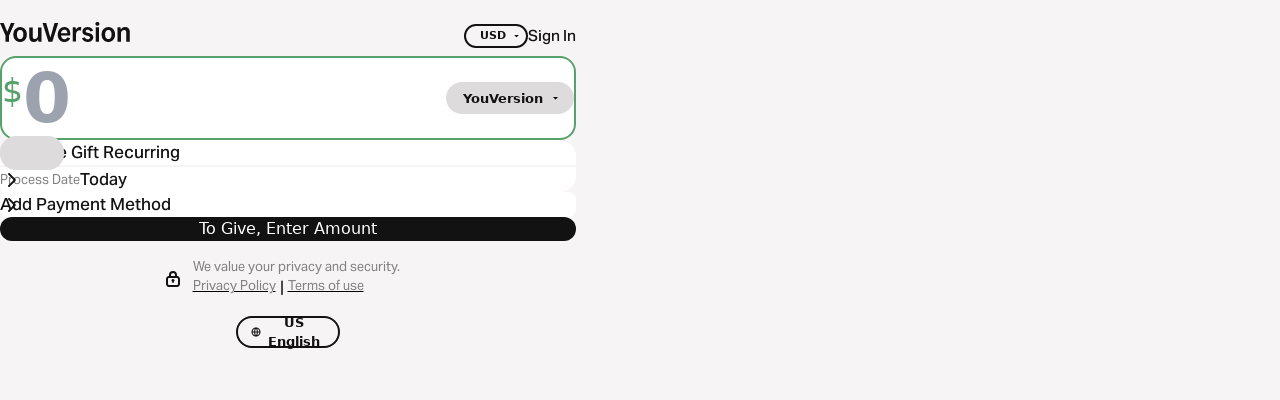

--- FILE ---
content_type: text/css; charset=UTF-8
request_url: https://give.bible.com/_next/static/css/f6e3c5f93f6446f9.css
body_size: 11820
content:
*{-webkit-tap-highlight-color:"transparent";box-sizing:"border-box";font-size:"100%";font:"inherit";margin:0;padding:0;vertical-align:"baseline"}[data-js-focus-visible] :focus:not([data-focus-visible-added]){outline:"none"}article,aside,details,figcaption,figure,footer,header,hgroup,menu,nav,section{display:"block"}ol,ul{list-style:none}blockquote,q{quotes:none}blockquote:after,blockquote:before,q:after,q:before{content:"''"}table{border-spacing:0}input,select,textarea{display:block}input::-ms-clear,select::-ms-expand{display:none}input::-webkit-search-cancel-button{-webkit-appearance:none}button{background:none}a{text-decoration:none}/*
! tailwindcss v3.4.17 | MIT License | https://tailwindcss.com
*/[dir=rtl] .datepicker .react-datepicker__navigation.react-datepicker__navigation--next{left:2px;right:unset!important;transform:rotateY(180deg)}[dir=rtl] .datepicker .react-datepicker__navigation.react-datepicker__navigation--previous{left:unset!important;right:2px;transform:rotateY(180deg)}.datepicker .react-datepicker{width:100%;border-radius:12px;border-width:0;border-style:none;--tw-bg-opacity:1;background-color:rgb(255 255 255/var(--tw-bg-opacity,1));-webkit-margin-after:8px;margin-block-end:8px}.datepicker .react-datepicker:is(.dark *){--tw-bg-opacity:1;background-color:rgb(18 18 18/var(--tw-bg-opacity,1))}.datepicker .react-datepicker__header{border-radius:12px;border-width:0;border-style:none;background-color:rgba(0,0,0,0);padding-block:0;padding-inline:0}.datepicker .react-datepicker__navigation{top:16px}.datepicker .react-datepicker__navigation-icon:before{content:var(--tw-content);--tw-border-opacity:1;border-color:rgb(18 18 18/var(--tw-border-opacity,1))}.datepicker .react-datepicker__navigation-icon:is(.dark *):before{content:var(--tw-content);--tw-border-opacity:1;border-color:rgb(255 255 255/var(--tw-border-opacity,1))}.datepicker .react-datepicker__current-month{font-size:1.1875rem;font-weight:500;--tw-text-opacity:1;color:rgb(18 18 18/var(--tw-text-opacity,1));padding-block:12px;padding-inline:12px}.datepicker .react-datepicker__current-month:is(.dark *){--tw-text-opacity:1;color:rgb(255 255 255/var(--tw-text-opacity,1))}.datepicker .react-datepicker__month-container{width:100%}.datepicker .react-datepicker__month{margin-block:0;margin-inline:0}.datepicker .react-datepicker__day-name{display:inline-block;width:calc(100% / 7);text-align:center;font-size:.8125rem;font-weight:700;text-transform:uppercase;--tw-text-opacity:1;color:rgb(18 18 18/var(--tw-text-opacity,1));margin-block:0;margin-inline:0}.datepicker .react-datepicker__day-name:is(.dark *){--tw-text-opacity:1;color:rgb(255 255 255/var(--tw-text-opacity,1))}.datepicker .react-datepicker__week{display:flex;justify-content:space-around}.datepicker .react-datepicker__day.react-datepicker__day--selected{--tw-bg-opacity:1;background-color:rgb(61 121 194/var(--tw-bg-opacity,1));--tw-text-opacity:1;color:rgb(255 255 255/var(--tw-text-opacity,1))}.datepicker .react-datepicker__day.react-datepicker__day--selected:hover{--tw-bg-opacity:1;background-color:rgb(61 121 194/var(--tw-bg-opacity,1))}.datepicker .react-datepicker__day.react-datepicker__day--selected:is(.dark *){--tw-bg-opacity:1;background-color:rgb(191 189 189/var(--tw-bg-opacity,1));--tw-text-opacity:1;color:rgb(35 33 33/var(--tw-text-opacity,1))}.datepicker .react-datepicker__day.react-datepicker__day--selected:is(.dark *):hover{--tw-bg-opacity:1;background-color:rgb(191 189 189/var(--tw-bg-opacity,1))}.datepicker .react-datepicker__day.react-datepicker__day--outside-month.react-datepicker__day--selected{pointer-events:none;background-color:rgba(0,0,0,0);color:rgba(0,0,0,0)}.datepicker .react-datepicker__day--keyboard-selected{background-color:rgba(0,0,0,0)}.datepicker .react-datepicker__day{display:flex;aspect-ratio:1/1;max-height:48px;width:calc(100% / 7);max-width:48px;align-items:center;justify-content:center;border-radius:100%;font-size:1.1875rem;font-weight:400;--tw-text-opacity:1;color:rgb(18 18 18/var(--tw-text-opacity,1))}.datepicker .react-datepicker__day:hover{border-radius:100%;--tw-bg-opacity:1;background-color:rgb(221 219 219/var(--tw-bg-opacity,1));--tw-text-opacity:1;color:rgb(255 255 255/var(--tw-text-opacity,1))}.datepicker .react-datepicker__day:is(.dark *){--tw-text-opacity:1;color:rgb(255 255 255/var(--tw-text-opacity,1))}.datepicker .react-datepicker__day:hover:is(.dark *){--tw-bg-opacity:1;background-color:rgb(53 51 51/var(--tw-bg-opacity,1))}.datepicker .react-datepicker__day--disabled,.datepicker .react-datepicker__day--disabled:hover{--tw-text-opacity:1;color:rgb(221 219 219/var(--tw-text-opacity,1))}.datepicker .react-datepicker__day--disabled:hover{background-color:rgba(0,0,0,0)}.datepicker .react-datepicker__day--disabled:is(.dark *){--tw-text-opacity:1;color:rgb(71 69 69/var(--tw-text-opacity,1))}.datepicker .react-datepicker__day--disabled:is(.dark *):hover{--tw-text-opacity:1;color:rgb(71 69 69/var(--tw-text-opacity,1))}.datepicker .react-datepicker__day.react-datepicker__day--outside-month{pointer-events:none;background-color:rgba(0,0,0,0);color:rgba(0,0,0,0)}.datepicker .react-datepicker__day--today{--tw-text-opacity:1;color:rgb(61 121 194/var(--tw-text-opacity,1))}.datepicker .react-datepicker__day--today:is(.dark *){--tw-text-opacity:1;color:rgb(191 189 189/var(--tw-text-opacity,1))}*,:after,:before{--tw-border-spacing-x:0;--tw-border-spacing-y:0;--tw-translate-x:0;--tw-translate-y:0;--tw-rotate:0;--tw-skew-x:0;--tw-skew-y:0;--tw-scale-x:1;--tw-scale-y:1;--tw-pan-x: ;--tw-pan-y: ;--tw-pinch-zoom: ;--tw-scroll-snap-strictness:proximity;--tw-gradient-from-position: ;--tw-gradient-via-position: ;--tw-gradient-to-position: ;--tw-ordinal: ;--tw-slashed-zero: ;--tw-numeric-figure: ;--tw-numeric-spacing: ;--tw-numeric-fraction: ;--tw-ring-inset: ;--tw-ring-offset-width:0px;--tw-ring-offset-color:#fff;--tw-ring-color:rgb(59 130 246/0.5);--tw-ring-offset-shadow:0 0 #0000;--tw-ring-shadow:0 0 #0000;--tw-shadow:0 0 #0000;--tw-shadow-colored:0 0 #0000;--tw-blur: ;--tw-brightness: ;--tw-contrast: ;--tw-grayscale: ;--tw-hue-rotate: ;--tw-invert: ;--tw-saturate: ;--tw-sepia: ;--tw-drop-shadow: ;--tw-backdrop-blur: ;--tw-backdrop-brightness: ;--tw-backdrop-contrast: ;--tw-backdrop-grayscale: ;--tw-backdrop-hue-rotate: ;--tw-backdrop-invert: ;--tw-backdrop-opacity: ;--tw-backdrop-saturate: ;--tw-backdrop-sepia: ;--tw-contain-size: ;--tw-contain-layout: ;--tw-contain-paint: ;--tw-contain-style: }::backdrop{--tw-border-spacing-x:0;--tw-border-spacing-y:0;--tw-translate-x:0;--tw-translate-y:0;--tw-rotate:0;--tw-skew-x:0;--tw-skew-y:0;--tw-scale-x:1;--tw-scale-y:1;--tw-pan-x: ;--tw-pan-y: ;--tw-pinch-zoom: ;--tw-scroll-snap-strictness:proximity;--tw-gradient-from-position: ;--tw-gradient-via-position: ;--tw-gradient-to-position: ;--tw-ordinal: ;--tw-slashed-zero: ;--tw-numeric-figure: ;--tw-numeric-spacing: ;--tw-numeric-fraction: ;--tw-ring-inset: ;--tw-ring-offset-width:0px;--tw-ring-offset-color:#fff;--tw-ring-color:rgb(59 130 246/0.5);--tw-ring-offset-shadow:0 0 #0000;--tw-ring-shadow:0 0 #0000;--tw-shadow:0 0 #0000;--tw-shadow-colored:0 0 #0000;--tw-blur: ;--tw-brightness: ;--tw-contrast: ;--tw-grayscale: ;--tw-hue-rotate: ;--tw-invert: ;--tw-saturate: ;--tw-sepia: ;--tw-drop-shadow: ;--tw-backdrop-blur: ;--tw-backdrop-brightness: ;--tw-backdrop-contrast: ;--tw-backdrop-grayscale: ;--tw-backdrop-hue-rotate: ;--tw-backdrop-invert: ;--tw-backdrop-opacity: ;--tw-backdrop-saturate: ;--tw-backdrop-sepia: ;--tw-contain-size: ;--tw-contain-layout: ;--tw-contain-paint: ;--tw-contain-style: }/*
! tailwindcss v3.4.17 | MIT License | https://tailwindcss.com
*/*,:after,:before{box-sizing:border-box;border:0 solid}:after,:before{--tw-content:""}:host,html{line-height:1.5;-webkit-text-size-adjust:100%;tab-size:4;font-family:ui-sans-serif,system-ui,sans-serif,Apple Color Emoji,Segoe UI Emoji,Segoe UI Symbol,Noto Color Emoji;font-feature-settings:normal;font-variation-settings:normal;-webkit-tap-highlight-color:transparent}body{margin:0;line-height:inherit}hr{height:0;color:inherit;border-top-width:1px}abbr:where([title]){-webkit-text-decoration:underline dotted;text-decoration:underline dotted}h1,h2,h3,h4,h5,h6{font-size:inherit;font-weight:inherit}a{color:inherit;text-decoration:inherit}b,strong{font-weight:bolder}code,kbd,pre,samp{font-family:ui-monospace,SFMono-Regular,Menlo,Monaco,Consolas,Liberation Mono,Courier New,monospace;font-feature-settings:normal;font-variation-settings:normal;font-size:1em}small{font-size:80%}sub,sup{font-size:75%;line-height:0;position:relative;vertical-align:initial}sub{bottom:-.25em}sup{top:-.5em}table{text-indent:0;border-color:inherit;border-collapse:collapse}button,input,optgroup,select,textarea{font-family:inherit;font-feature-settings:inherit;font-variation-settings:inherit;font-size:100%;font-weight:inherit;line-height:inherit;letter-spacing:inherit;color:inherit;margin:0;padding:0}button,select{text-transform:none}button,input:where([type=button]),input:where([type=reset]),input:where([type=submit]){-webkit-appearance:button;background-color:initial;background-image:none}:-moz-focusring{outline:auto}:-moz-ui-invalid{box-shadow:none}progress{vertical-align:initial}::-webkit-inner-spin-button,::-webkit-outer-spin-button{height:auto}[type=search]{-webkit-appearance:textfield;outline-offset:-2px}::-webkit-search-decoration{-webkit-appearance:none}::-webkit-file-upload-button{-webkit-appearance:button;font:inherit}summary{display:list-item}blockquote,dd,dl,figure,h1,h2,h3,h4,h5,h6,hr,p,pre{margin:0}fieldset{margin:0}fieldset,legend{padding:0}menu,ol,ul{list-style:none;margin:0;padding:0}dialog{padding:0}textarea{resize:vertical}input::placeholder,textarea::placeholder{opacity:1;color:#9ca3af}[role=button],button{cursor:pointer}:disabled{cursor:default}audio,canvas,embed,iframe,img,object,svg,video{display:block;vertical-align:middle}img,video{max-width:100%;height:auto}[hidden]:where(:not([hidden=until-found])){display:none}.container{width:100%}@media (min-width:0px){.container{max-width:0}}@media (min-width:640px){.container{max-width:640px}}@media (min-width:992px){.container{max-width:992px}}@media (min-width:1440px){.container{max-width:1440px}}.sr-only{position:absolute;width:1px;height:1px;padding:0;margin:-1px;overflow:hidden;clip:rect(0,0,0,0);white-space:nowrap;border-width:0}.not-sr-only{position:static;width:auto;height:auto;padding:0;margin:0;overflow:visible;clip:auto;white-space:normal}.pointer-events-none{pointer-events:none}.visible{visibility:visible}.invisible{visibility:hidden}.collapse{visibility:collapse}.static{position:static}.fixed{position:fixed}.absolute{position:absolute}.relative{position:relative}.sticky{position:-webkit-sticky;position:sticky}.inset-0{inset:0}.inset-x-0{left:0;right:0}.inset-x-3{left:24px;right:24px}.-right-0\.5{right:-4px}.-top-0\.5{top:-4px}.bottom-full{bottom:100%}.left-0{left:0}.left-1\/2{left:50%}.right-0{right:0}.right-auto{right:auto}.top-0{top:0}.top-1\/2{top:50%}.top-3{top:24px}.top-\[calc\(100\%\+1px\)\]{top:calc(100% + 1px)}.top-full{top:100%}.isolate{isolation:isolate}.isolation-auto{isolation:auto}.-z-1{z-index:-1}.-z-20{z-index:-20}.-z-50{z-index:-50}.z-0{z-index:0}.z-1{z-index:1}.z-10{z-index:10}.z-2{z-index:2}.z-20{z-index:20}.z-50{z-index:50}.z-\[1400\]{z-index:1400}.order-first{order:-9999}.order-last{order:9999}.col-span-full{grid-column:1/-1}.col-start-1{grid-column-start:1}.col-start-11{grid-column-start:11}.col-end-11{grid-column-end:11}.box-border{box-sizing:border-box}.block{display:block}.inline-block{display:inline-block}.inline{display:inline}.flex{display:flex}.inline-flex{display:inline-flex}.table{display:table}.inline-table{display:inline-table}.table-caption{display:table-caption}.table-cell{display:table-cell}.table-column{display:table-column}.table-column-group{display:table-column-group}.table-footer-group{display:table-footer-group}.table-header-group{display:table-header-group}.table-row-group{display:table-row-group}.table-row{display:table-row}.flow-root{display:flow-root}.grid{display:grid}.inline-grid{display:inline-grid}.contents{display:contents}.list-item{display:list-item}.hidden{display:none}.\!aspect-auto{aspect-ratio:auto!important}.aspect-auto{aspect-ratio:auto}.aspect-square{aspect-ratio:1/1}.aspect-video{aspect-ratio:16/9}.size-3{width:24px;height:24px}.size-4{width:32px;height:32px}.size-5{width:40px;height:40px}.size-auto{width:auto;height:auto}.size-full{width:100%;height:100%}.h-1{height:8px}.h-1\.5{height:12px}.h-10{height:80px}.h-2{height:16px}.h-3{height:24px}.h-3\/4{height:75%}.h-4{height:32px}.h-6{height:48px}.h-8{height:64px}.h-\[200px\]{height:200px}.h-\[20px\]{height:20px}.h-\[30px\]{height:30px}.h-\[32px\]{height:32px}.h-\[34px\]{height:34px}.h-\[40px\]{height:40px}.h-\[56px\]{height:56px}.h-\[58px\]{height:58px}.h-\[620px\]{height:620px}.h-\[72px\]{height:72px}.h-fit{height:-webkit-fit-content;height:fit-content}.h-full{height:100%}.h-screen{height:100vh}.max-h-\[288px\]{max-height:288px}.max-h-\[300px\]{max-height:300px}.max-h-\[400px\]{max-height:400px}.min-h-0{min-height:0}.min-h-4{min-height:32px}.min-h-\[200px\]{min-height:200px}.min-h-\[48px\]{min-height:48px}.min-h-\[56px\]{min-height:56px}.w-1\.5{width:12px}.w-1\/2{width:50%}.w-11\/12{width:91.666667%}.w-4{width:32px}.w-4\/5{width:80%}.w-8{width:64px}.w-\[20px\]{width:20px}.w-\[255px\]{width:255px}.w-\[300px\]{width:300px}.w-\[30px\]{width:30px}.w-\[320px\]{width:320px}.w-\[32px\]{width:32px}.w-\[400px\]{width:400px}.w-\[40px\]{width:40px}.w-auto{width:auto}.w-fit{width:-webkit-fit-content;width:fit-content}.w-full{width:100%}.w-max{width:-webkit-max-content;width:max-content}.w-px{width:1px}.min-w-0{min-width:0}.min-w-\[155px\]{min-width:155px}.min-w-\[16px\]{min-width:16px}.min-w-\[276px\]{min-width:276px}.min-w-\[56px\]{min-width:56px}.min-w-full{min-width:100%}.min-w-max{min-width:-webkit-max-content;min-width:max-content}.max-w-\[1200px\]{max-width:1200px}.max-w-\[180px\]{max-width:180px}.max-w-\[400px\]{max-width:400px}.max-w-\[460px\]{max-width:460px}.max-w-\[50px\]{max-width:50px}.max-w-\[700px\]{max-width:700px}.max-w-fit{max-width:-webkit-fit-content;max-width:fit-content}.max-w-full{max-width:100%}.max-w-none{max-width:none}.max-w-sm{max-width:24rem}.max-w-xl{max-width:36rem}.flex-1{flex:1 1 0%}.flex-auto{flex:1 1 auto}.flex-none{flex:none}.flex-shrink-0{flex-shrink:0}.shrink{flex-shrink:1}.shrink-0{flex-shrink:0}.flex-grow,.grow{flex-grow:1}.border-collapse{border-collapse:collapse}.border-separate{border-collapse:initial}.border-spacing-y-0{--tw-border-spacing-y:0px}.border-spacing-y-0,.border-spacing-y-0\.25{border-spacing:var(--tw-border-spacing-x) var(--tw-border-spacing-y)}.border-spacing-y-0\.25{--tw-border-spacing-y:2px}.border-spacing-y-0\.5{--tw-border-spacing-y:4px;border-spacing:var(--tw-border-spacing-x) var(--tw-border-spacing-y)}.-translate-x-1\/2{--tw-translate-x:-50%}.-translate-x-1\/2,.-translate-y-1{transform:translate(var(--tw-translate-x),var(--tw-translate-y)) rotate(var(--tw-rotate)) skewX(var(--tw-skew-x)) skewY(var(--tw-skew-y)) scaleX(var(--tw-scale-x)) scaleY(var(--tw-scale-y))}.-translate-y-1{--tw-translate-y:-8px}.-translate-y-1\.5{--tw-translate-y:-12px}.-translate-y-1\.5,.-translate-y-1\/2{transform:translate(var(--tw-translate-x),var(--tw-translate-y)) rotate(var(--tw-rotate)) skewX(var(--tw-skew-x)) skewY(var(--tw-skew-y)) scaleX(var(--tw-scale-x)) scaleY(var(--tw-scale-y))}.-translate-y-1\/2{--tw-translate-y:-50%}.translate-x-0{--tw-translate-x:0px}.translate-x-0,.translate-x-\[-400px\]{transform:translate(var(--tw-translate-x),var(--tw-translate-y)) rotate(var(--tw-rotate)) skewX(var(--tw-skew-x)) skewY(var(--tw-skew-y)) scaleX(var(--tw-scale-x)) scaleY(var(--tw-scale-y))}.translate-x-\[-400px\]{--tw-translate-x:-400px}.translate-x-\[400px\]{--tw-translate-x:400px}.rotate-180,.translate-x-\[400px\]{transform:translate(var(--tw-translate-x),var(--tw-translate-y)) rotate(var(--tw-rotate)) skewX(var(--tw-skew-x)) skewY(var(--tw-skew-y)) scaleX(var(--tw-scale-x)) scaleY(var(--tw-scale-y))}.rotate-180{--tw-rotate:180deg}.transform{transform:translate(var(--tw-translate-x),var(--tw-translate-y)) rotate(var(--tw-rotate)) skewX(var(--tw-skew-x)) skewY(var(--tw-skew-y)) scaleX(var(--tw-scale-x)) scaleY(var(--tw-scale-y))}@keyframes spin{to{transform:rotate(1turn)}}.animate-spin{animation:spin 1s linear infinite}.cursor-default{cursor:default}.cursor-none{cursor:none}.cursor-pointer{cursor:pointer}.cursor-text{cursor:text}.select-none{-webkit-user-select:none;user-select:none}.resize-none{resize:none}.resize{resize:both}.appearance-none{-webkit-appearance:none;appearance:none}.grid-cols-1{grid-template-columns:repeat(1,minmax(0,1fr))}.grid-cols-12{grid-template-columns:repeat(12,minmax(0,1fr))}.grid-cols-4{grid-template-columns:repeat(4,minmax(0,1fr))}.grid-rows-1{grid-template-rows:repeat(1,minmax(0,1fr))}.flex-row{flex-direction:row}.flex-col{flex-direction:column}.flex-col-reverse{flex-direction:column-reverse}.flex-wrap{flex-wrap:wrap}.place-content-center{place-content:center}.place-items-center{place-items:center}.items-start{align-items:flex-start}.items-end{align-items:flex-end}.items-center{align-items:center}.items-baseline{align-items:baseline}.justify-start{justify-content:flex-start}.justify-end{justify-content:flex-end}.justify-center{justify-content:center}.justify-between{justify-content:space-between}.gap-0{gap:0}.gap-0\.5{gap:4px}.gap-1{gap:8px}.gap-1\.5{gap:12px}.gap-2{gap:16px}.gap-3{gap:24px}.gap-x-2{column-gap:16px}.gap-y-1{row-gap:8px}.space-x-0>:not([hidden])~:not([hidden]){--tw-space-x-reverse:0;margin-right:calc(0px * var(--tw-space-x-reverse));margin-left:calc(0px * calc(1 - var(--tw-space-x-reverse)))}.space-x-1>:not([hidden])~:not([hidden]){--tw-space-x-reverse:0;margin-right:calc(8px * var(--tw-space-x-reverse));margin-left:calc(8px * calc(1 - var(--tw-space-x-reverse)))}.space-y-2>:not([hidden])~:not([hidden]){--tw-space-y-reverse:0;margin-top:calc(16px * calc(1 - var(--tw-space-y-reverse)));margin-bottom:calc(16px * var(--tw-space-y-reverse))}.space-y-reverse>:not([hidden])~:not([hidden]){--tw-space-y-reverse:1}.space-x-reverse>:not([hidden])~:not([hidden]){--tw-space-x-reverse:1}.divide-y-reverse>:not([hidden])~:not([hidden]){--tw-divide-y-reverse:1}.divide-x-reverse>:not([hidden])~:not([hidden]){--tw-divide-x-reverse:1}.self-start{align-self:flex-start}.self-stretch{align-self:stretch}.overflow-auto{overflow:auto}.overflow-hidden{overflow:hidden}.overflow-scroll{overflow:scroll}.overflow-x-auto{overflow-x:auto}.overflow-y-auto{overflow-y:auto}.overflow-y-hidden{overflow-y:hidden}.overflow-y-scroll{overflow-y:scroll}.truncate{overflow:hidden;white-space:nowrap}.text-ellipsis,.truncate{text-overflow:ellipsis}.text-clip{text-overflow:clip}.whitespace-normal{white-space:normal}.whitespace-nowrap{white-space:nowrap}.break-words{overflow-wrap:break-word}.rounded-0{border-radius:0}.rounded-0\.25{border-radius:2px}.rounded-0\.5{border-radius:4px}.rounded-1{border-radius:8px}.rounded-1\.5{border-radius:12px}.rounded-10{border-radius:80px}.rounded-2{border-radius:16px}.rounded-3{border-radius:24px}.rounded-4{border-radius:32px}.rounded-5{border-radius:40px}.rounded-6{border-radius:48px}.rounded-full{border-radius:100%}.rounded-t-0{border-top-left-radius:0;border-top-right-radius:0}.rounded-t-1{border-top-left-radius:8px;border-top-right-radius:8px}.border-\[12px\]{border-width:12px}.border-\[1px\]{border-width:1px}.border-none{border-width:0}.border-small{border-width:1px}.border-standard{border-width:2px}.border-y-small{border-top-width:1px}.border-b-\[1px\],.border-y-small{border-bottom-width:1px}.border-b-none{border-bottom-width:0}.border-b-small{border-bottom-width:1px}.border-e-small{border-inline-end-width:1px}.border-s-small{border-inline-start-width:1px}.border-t-none{border-top-width:0}.border-t-small{border-top-width:1px}.border-solid{border-style:solid}.border-none{border-style:none}.\!border-gray-15{--tw-border-opacity:1!important;border-color:rgb(221 219 219/var(--tw-border-opacity,1))!important}.border-alert{--tw-border-opacity:1;border-color:rgb(202 62 53/var(--tw-border-opacity,1))}.border-alert-dark{--tw-border-opacity:1;border-color:rgb(242 59 34/var(--tw-border-opacity,1))}.border-alert-light{--tw-border-opacity:1;border-color:rgb(202 62 53/var(--tw-border-opacity,1))}.border-blue-30{--tw-border-opacity:1;border-color:rgb(61 121 194/var(--tw-border-opacity,1))}.border-canvas-secondary-light{--tw-border-opacity:1;border-color:rgb(246 244 244/var(--tw-border-opacity,1))}.border-gray-10{--tw-border-opacity:1;border-color:rgb(237 235 235/var(--tw-border-opacity,1))}.border-gray-15{--tw-border-opacity:1;border-color:rgb(221 219 219/var(--tw-border-opacity,1))}.border-gray-20{--tw-border-opacity:1;border-color:rgb(191 189 189/var(--tw-border-opacity,1))}.border-gray-25{--tw-border-opacity:1;border-color:rgb(130 128 128/var(--tw-border-opacity,1))}.border-gray-40{--tw-border-opacity:1;border-color:rgb(53 51 51/var(--tw-border-opacity,1))}.border-gray-50{--tw-border-opacity:1;border-color:rgb(18 18 18/var(--tw-border-opacity,1))}.border-green-20{--tw-border-opacity:1;border-color:rgb(171 208 182/var(--tw-border-opacity,1))}.border-green-30{--tw-border-opacity:1;border-color:rgb(87 161 108/var(--tw-border-opacity,1))}.border-orange-30{--tw-border-opacity:1;border-color:rgb(202 62 53/var(--tw-border-opacity,1))}.border-surface-quaternary-dark{--tw-border-opacity:1;border-color:rgb(53 51 51/var(--tw-border-opacity,1))}.border-surface-quaternary-light{--tw-border-opacity:1;border-color:rgb(237 235 235/var(--tw-border-opacity,1))}.border-tertiary-dark{--tw-border-opacity:1;border-color:rgb(79 83 84/var(--tw-border-opacity,1))}.border-tertiary-light{--tw-border-opacity:1;border-color:rgb(208 210 210/var(--tw-border-opacity,1))}.border-transparent{border-color:rgba(0,0,0,0)}.border-white{--tw-border-opacity:1;border-color:rgb(255 255 255/var(--tw-border-opacity,1))}.border-white\/25{border-color:rgb(255 255 255/.25)}.border-yv-red{--tw-border-opacity:1;border-color:rgb(255 61 77/var(--tw-border-opacity,1))}.bg-alert-dark{--tw-bg-opacity:1;background-color:rgb(242 59 34/var(--tw-bg-opacity,1))}.bg-black{--tw-bg-opacity:1;background-color:rgb(0 0 0/var(--tw-bg-opacity,1))}.bg-blue-10{--tw-bg-opacity:1;background-color:rgb(231 242 253/var(--tw-bg-opacity,1))}.bg-blue-30{--tw-bg-opacity:1;background-color:rgb(61 121 194/var(--tw-bg-opacity,1))}.bg-canvas-dark{--tw-bg-opacity:1;background-color:rgb(18 18 18/var(--tw-bg-opacity,1))}.bg-canvas-light{--tw-bg-opacity:1;background-color:rgb(255 255 255/var(--tw-bg-opacity,1))}.bg-canvas-secondary-light{--tw-bg-opacity:1;background-color:rgb(246 244 244/var(--tw-bg-opacity,1))}.bg-gray-10{--tw-bg-opacity:1;background-color:rgb(237 235 235/var(--tw-bg-opacity,1))}.bg-gray-15{--tw-bg-opacity:1;background-color:rgb(221 219 219/var(--tw-bg-opacity,1))}.bg-gray-20{--tw-bg-opacity:1;background-color:rgb(191 189 189/var(--tw-bg-opacity,1))}.bg-gray-30{--tw-bg-opacity:1;background-color:rgb(99 97 97/var(--tw-bg-opacity,1))}.bg-gray-40{--tw-bg-opacity:1;background-color:rgb(53 51 51/var(--tw-bg-opacity,1))}.bg-gray-45{--tw-bg-opacity:1;background-color:rgb(35 33 33/var(--tw-bg-opacity,1))}.bg-gray-50{--tw-bg-opacity:1;background-color:rgb(18 18 18/var(--tw-bg-opacity,1))}.bg-green-10{--tw-bg-opacity:1;background-color:rgb(238 246 240/var(--tw-bg-opacity,1))}.bg-green-30{--tw-bg-opacity:1;background-color:rgb(87 161 108/var(--tw-bg-opacity,1))}.bg-orange-10{--tw-bg-opacity:1;background-color:rgb(250 236 235/var(--tw-bg-opacity,1))}.bg-orange-30{--tw-bg-opacity:1;background-color:rgb(202 62 53/var(--tw-bg-opacity,1))}.bg-overlay-light{background-color:#121212BF}.bg-success-light{--tw-bg-opacity:1;background-color:rgb(87 161 108/var(--tw-bg-opacity,1))}.bg-surface-quaternary-dark{--tw-bg-opacity:1;background-color:rgb(53 51 51/var(--tw-bg-opacity,1))}.bg-surface-quaternary-light{--tw-bg-opacity:1;background-color:rgb(237 235 235/var(--tw-bg-opacity,1))}.bg-surface-tertiary-light{--tw-bg-opacity:1;background-color:rgb(252 250 250/var(--tw-bg-opacity,1))}.bg-tertiary-light{--tw-bg-opacity:1;background-color:rgb(208 210 210/var(--tw-bg-opacity,1))}.bg-text-muted-light{--tw-bg-opacity:1;background-color:rgb(130 128 128/var(--tw-bg-opacity,1))}.bg-transparent{background-color:rgba(0,0,0,0)}.bg-warm-neutral{--tw-bg-opacity:1;background-color:rgb(246 239 238/var(--tw-bg-opacity,1))}.bg-warm-neutral-dark{--tw-bg-opacity:1;background-color:rgb(55 50 49/var(--tw-bg-opacity,1))}.bg-white{--tw-bg-opacity:1;background-color:rgb(255 255 255/var(--tw-bg-opacity,1))}.bg-white\/10{background-color:rgb(255 255 255/.1)}.bg-yellow-10{--tw-bg-opacity:1;background-color:rgb(254 245 235/var(--tw-bg-opacity,1))}.bg-yellow-30{--tw-bg-opacity:1;background-color:rgb(241 156 51/var(--tw-bg-opacity,1))}.bg-yellow-40{--tw-bg-opacity:1;background-color:rgb(151 92 17/var(--tw-bg-opacity,1))}.bg-yv-red{--tw-bg-opacity:1;background-color:rgb(255 61 77/var(--tw-bg-opacity,1))}.bg-repeat{background-repeat:repeat}.fill-black{fill:#000000}.fill-white{fill:#fff}.object-cover{object-fit:cover}.object-fill{object-fit:fill}.object-top{object-position:top}.text-center{text-align:center}.align-top{vertical-align:top}.align-middle{vertical-align:middle}.font-aktiv-grotesk{font-family:aktiv-grotesk,Helvetica Neue,HelveticaNeue,Helvetica,Arial,sans-serif}.font-untitled-serif{font-family:Untitled Serif,Baskerville,Georgia,Times New Roman,serif}.text-11{font-size:.6875rem}.text-12{font-size:.75rem}.text-13{font-size:.8125rem}.text-14{font-size:.875rem}.text-15{font-size:.9375rem}.text-16{font-size:1rem}.text-17{font-size:1.0625rem}.text-19{font-size:1.1875rem}.text-20{font-size:1.25rem}.text-21{font-size:1.3125rem}.text-23{font-size:1.4375rem}.text-25{font-size:1.5625rem}.text-28{font-size:1.75rem}.text-30{font-size:1.875rem}.text-33{font-size:2.0625rem}.text-40{font-size:2.5rem}.text-48{font-size:3rem}.font-bold{font-weight:700}.font-medium{font-weight:500}.font-regular{font-weight:400}.uppercase{text-transform:uppercase}.lowercase{text-transform:lowercase}.capitalize{text-transform:capitalize}.normal-case{text-transform:none}.italic{font-style:italic}.not-italic{font-style:normal}.normal-nums{font-variant-numeric:normal}.ordinal{--tw-ordinal:ordinal}.ordinal,.slashed-zero{font-variant-numeric:var(--tw-ordinal) var(--tw-slashed-zero) var(--tw-numeric-figure) var(--tw-numeric-spacing) var(--tw-numeric-fraction)}.slashed-zero{--tw-slashed-zero:slashed-zero}.lining-nums{--tw-numeric-figure:lining-nums}.lining-nums,.oldstyle-nums{font-variant-numeric:var(--tw-ordinal) var(--tw-slashed-zero) var(--tw-numeric-figure) var(--tw-numeric-spacing) var(--tw-numeric-fraction)}.oldstyle-nums{--tw-numeric-figure:oldstyle-nums}.proportional-nums{--tw-numeric-spacing:proportional-nums}.proportional-nums,.tabular-nums{font-variant-numeric:var(--tw-ordinal) var(--tw-slashed-zero) var(--tw-numeric-figure) var(--tw-numeric-spacing) var(--tw-numeric-fraction)}.tabular-nums{--tw-numeric-spacing:tabular-nums}.diagonal-fractions{--tw-numeric-fraction:diagonal-fractions;font-variant-numeric:var(--tw-ordinal) var(--tw-slashed-zero) var(--tw-numeric-figure) var(--tw-numeric-spacing) var(--tw-numeric-fraction)}.leading-0{line-height:0}.leading-\[1\.2\]{line-height:1.2}.leading-comfy{line-height:1.1}.leading-default{line-height:1.25}.leading-loose{line-height:1.5}.leading-tight{line-height:1}.tracking-tight{letter-spacing:-.025em}.tracking-wider{letter-spacing:.05em}.\!text-alert,.\!text-alert-light{--tw-text-opacity:1!important;color:rgb(202 62 53/var(--tw-text-opacity,1))!important}.\!text-caution{--tw-text-opacity:1!important;color:rgb(241 156 51/var(--tw-text-opacity,1))!important}.\!text-text-muted-light{--tw-text-opacity:1!important;color:rgb(130 128 128/var(--tw-text-opacity,1))!important}.\!text-white{--tw-text-opacity:1!important;color:rgb(255 255 255/var(--tw-text-opacity,1))!important}.text-\[\#777a7b\]{--tw-text-opacity:1;color:rgb(119 122 123/var(--tw-text-opacity,1))}.text-alert{--tw-text-opacity:1;color:rgb(202 62 53/var(--tw-text-opacity,1))}.text-alert-dark{--tw-text-opacity:1;color:rgb(242 59 34/var(--tw-text-opacity,1))}.text-alert-light{--tw-text-opacity:1;color:rgb(202 62 53/var(--tw-text-opacity,1))}.text-black{--tw-text-opacity:1;color:rgb(0 0 0/var(--tw-text-opacity,1))}.text-blue-20{--tw-text-opacity:1;color:rgb(158 188 225/var(--tw-text-opacity,1))}.text-blue-40{--tw-text-opacity:1;color:rgb(41 83 122/var(--tw-text-opacity,1))}.text-canvas-dark{--tw-text-opacity:1;color:rgb(18 18 18/var(--tw-text-opacity,1))}.text-canvas-light{--tw-text-opacity:1;color:rgb(255 255 255/var(--tw-text-opacity,1))}.text-caution-light{--tw-text-opacity:1;color:rgb(241 156 51/var(--tw-text-opacity,1))}.text-gray-15{--tw-text-opacity:1;color:rgb(221 219 219/var(--tw-text-opacity,1))}.text-gray-20{--tw-text-opacity:1;color:rgb(191 189 189/var(--tw-text-opacity,1))}.text-gray-25{--tw-text-opacity:1;color:rgb(130 128 128/var(--tw-text-opacity,1))}.text-gray-30{--tw-text-opacity:1;color:rgb(99 97 97/var(--tw-text-opacity,1))}.text-gray-40{--tw-text-opacity:1;color:rgb(53 51 51/var(--tw-text-opacity,1))}.text-gray-50{--tw-text-opacity:1;color:rgb(18 18 18/var(--tw-text-opacity,1))}.text-green-20{--tw-text-opacity:1;color:rgb(171 208 182/var(--tw-text-opacity,1))}.text-green-30{--tw-text-opacity:1;color:rgb(87 161 108/var(--tw-text-opacity,1))}.text-green-40{--tw-text-opacity:1;color:rgb(52 97 72/var(--tw-text-opacity,1))}.text-info-dark{--tw-text-opacity:1;color:rgb(42 133 244/var(--tw-text-opacity,1))}.text-info-light{--tw-text-opacity:1;color:rgb(61 121 194/var(--tw-text-opacity,1))}.text-orange-20{--tw-text-opacity:1;color:rgb(229 159 154/var(--tw-text-opacity,1))}.text-orange-40{--tw-text-opacity:1;color:rgb(122 38 41/var(--tw-text-opacity,1))}.text-overlay-text{--tw-text-opacity:1;color:rgb(18 18 18/var(--tw-text-opacity,1))}.text-success{--tw-text-opacity:1;color:rgb(87 161 108/var(--tw-text-opacity,1))}.text-success-dark{--tw-text-opacity:1;color:rgb(74 174 103/var(--tw-text-opacity,1))}.text-success-light{--tw-text-opacity:1;color:rgb(87 161 108/var(--tw-text-opacity,1))}.text-surface-secondary-light,.text-text-dark{--tw-text-opacity:1;color:rgb(255 255 255/var(--tw-text-opacity,1))}.text-text-light{--tw-text-opacity:1;color:rgb(18 18 18/var(--tw-text-opacity,1))}.text-text-muted-dark{--tw-text-opacity:1;color:rgb(191 189 189/var(--tw-text-opacity,1))}.text-text-muted-light{--tw-text-opacity:1;color:rgb(130 128 128/var(--tw-text-opacity,1))}.text-transparent{color:rgba(0,0,0,0)}.text-warm-neutral{--tw-text-opacity:1;color:rgb(246 239 238/var(--tw-text-opacity,1))}.text-white{--tw-text-opacity:1;color:rgb(255 255 255/var(--tw-text-opacity,1))}.text-white\/25{color:rgb(255 255 255/.25)}.text-yellow-20{--tw-text-opacity:1;color:rgb(248 203 148/var(--tw-text-opacity,1))}.text-yellow-40{--tw-text-opacity:1;color:rgb(151 92 17/var(--tw-text-opacity,1))}.text-yv-red{--tw-text-opacity:1;color:rgb(255 61 77/var(--tw-text-opacity,1))}.underline{-webkit-text-decoration-line:underline;text-decoration-line:underline}.overline{-webkit-text-decoration-line:overline;text-decoration-line:overline}.line-through{-webkit-text-decoration-line:line-through;text-decoration-line:line-through}.no-underline{-webkit-text-decoration-line:none;text-decoration-line:none}.decoration-yv-red{-webkit-text-decoration-color:#FF3D4D;text-decoration-color:#FF3D4D}.decoration-2{text-decoration-thickness:2px}.underline-offset-8{text-underline-offset:8px}.antialiased{-webkit-font-smoothing:antialiased;-moz-osx-font-smoothing:grayscale}.subpixel-antialiased{-webkit-font-smoothing:auto;-moz-osx-font-smoothing:auto}.caret-transparent{caret-color:rgba(0,0,0,0)}.opacity-0{opacity:0}.opacity-100{opacity:1}.opacity-50{opacity:.5}.opacity-90{opacity:.9}.shadow-\[rgba\(0\2c 0\2c 0\2c 0\.5\)_2px_-4px_6px_-5px\]{--tw-shadow:rgba(0,0,0,0.5) 2px -4px 6px -5px;--tw-shadow-colored:2px -4px 6px -5px var(--tw-shadow-color)}.shadow-\[rgba\(0\2c 0\2c 0\2c 0\.5\)_2px_-4px_6px_-5px\],.shadow-dark-1{box-shadow:var(--tw-ring-offset-shadow,0 0 #0000),var(--tw-ring-shadow,0 0 #0000),var(--tw-shadow)}.shadow-dark-1{--tw-shadow:0px 1px 3px rgba(0,0,0,0.45);--tw-shadow-colored:0px 1px 3px var(--tw-shadow-color)}.shadow-dark-2{--tw-shadow:0px 2px 6px rgba(0,0,0,0.45);--tw-shadow-colored:0px 2px 6px var(--tw-shadow-color)}.shadow-dark-2,.shadow-dark-4{box-shadow:var(--tw-ring-offset-shadow,0 0 #0000),var(--tw-ring-shadow,0 0 #0000),var(--tw-shadow)}.shadow-dark-4{--tw-shadow:0px 4px 12px rgba(0,0,0,0.5);--tw-shadow-colored:0px 4px 12px var(--tw-shadow-color)}.shadow-dark-8{--tw-shadow:0px 8px 24px rgba(0,0,0,0.45);--tw-shadow-colored:0px 8px 24px var(--tw-shadow-color)}.shadow-dark-8,.shadow-light-1{box-shadow:var(--tw-ring-offset-shadow,0 0 #0000),var(--tw-ring-shadow,0 0 #0000),var(--tw-shadow)}.shadow-light-1{--tw-shadow:0px 1px 3px rgba(18,18,18,0.15);--tw-shadow-colored:0px 1px 3px var(--tw-shadow-color)}.shadow-light-12{--tw-shadow:0px 12px 36px rgba(18,18,18,0.25);--tw-shadow-colored:0px 12px 36px var(--tw-shadow-color)}.shadow-light-12,.shadow-light-2{box-shadow:var(--tw-ring-offset-shadow,0 0 #0000),var(--tw-ring-shadow,0 0 #0000),var(--tw-shadow)}.shadow-light-2{--tw-shadow:0px 2px 6px rgba(18,18,18,0.15);--tw-shadow-colored:0px 2px 6px var(--tw-shadow-color)}.shadow-light-4{--tw-shadow:0px 4px 12px rgba(18,18,18,0.15);--tw-shadow-colored:0px 4px 12px var(--tw-shadow-color)}.shadow-light-4,.shadow-light-8{box-shadow:var(--tw-ring-offset-shadow,0 0 #0000),var(--tw-ring-shadow,0 0 #0000),var(--tw-shadow)}.shadow-light-8{--tw-shadow:0px 8px 24px rgba(18,18,18,0.15);--tw-shadow-colored:0px 8px 24px var(--tw-shadow-color)}.shadow-none{--tw-shadow:0 0 #0000;--tw-shadow-colored:0 0 var(--tw-shadow-color);box-shadow:var(--tw-ring-offset-shadow,0 0 #0000),var(--tw-ring-shadow,0 0 #0000),var(--tw-shadow)}.outline-none{outline:2px solid transparent;outline-offset:2px}.outline{outline-style:solid}.outline-0{outline-width:0}.outline-1{outline-width:1px}.outline-black{outline-color:#000000}.ring{--tw-ring-offset-shadow:var(--tw-ring-inset) 0 0 0 var(--tw-ring-offset-width) var(--tw-ring-offset-color);--tw-ring-shadow:var(--tw-ring-inset) 0 0 0 calc(3px + var(--tw-ring-offset-width)) var(--tw-ring-color)}.ring,.ring-0{box-shadow:var(--tw-ring-offset-shadow),var(--tw-ring-shadow),var(--tw-shadow,0 0 #0000)}.ring-0{--tw-ring-offset-shadow:var(--tw-ring-inset) 0 0 0 var(--tw-ring-offset-width) var(--tw-ring-offset-color);--tw-ring-shadow:var(--tw-ring-inset) 0 0 0 calc(0px + var(--tw-ring-offset-width)) var(--tw-ring-color)}.ring-2{--tw-ring-offset-shadow:var(--tw-ring-inset) 0 0 0 var(--tw-ring-offset-width) var(--tw-ring-offset-color);--tw-ring-shadow:var(--tw-ring-inset) 0 0 0 calc(2px + var(--tw-ring-offset-width)) var(--tw-ring-color);box-shadow:var(--tw-ring-offset-shadow),var(--tw-ring-shadow),var(--tw-shadow,0 0 #0000)}.ring-inset{--tw-ring-inset:inset}.ring-alert{--tw-ring-opacity:1;--tw-ring-color:rgb(202 62 53/var(--tw-ring-opacity,1))}.blur{--tw-blur:blur(8px)}.blur,.blur-sm{filter:var(--tw-blur) var(--tw-brightness) var(--tw-contrast) var(--tw-grayscale) var(--tw-hue-rotate) var(--tw-invert) var(--tw-saturate) var(--tw-sepia) var(--tw-drop-shadow)}.blur-sm{--tw-blur:blur(4px)}.drop-shadow{--tw-drop-shadow:drop-shadow(0 1px 2px rgb(0 0 0/0.1)) drop-shadow(0 1px 1px rgb(0 0 0/0.06))}.drop-shadow,.grayscale{filter:var(--tw-blur) var(--tw-brightness) var(--tw-contrast) var(--tw-grayscale) var(--tw-hue-rotate) var(--tw-invert) var(--tw-saturate) var(--tw-sepia) var(--tw-drop-shadow)}.grayscale{--tw-grayscale:grayscale(100%)}.invert{--tw-invert:invert(100%)}.invert,.sepia{filter:var(--tw-blur) var(--tw-brightness) var(--tw-contrast) var(--tw-grayscale) var(--tw-hue-rotate) var(--tw-invert) var(--tw-saturate) var(--tw-sepia) var(--tw-drop-shadow)}.sepia{--tw-sepia:sepia(100%)}.filter{filter:var(--tw-blur) var(--tw-brightness) var(--tw-contrast) var(--tw-grayscale) var(--tw-hue-rotate) var(--tw-invert) var(--tw-saturate) var(--tw-sepia) var(--tw-drop-shadow)}.backdrop-blur{--tw-backdrop-blur:blur(8px)}.backdrop-blur,.backdrop-grayscale{-webkit-backdrop-filter:var(--tw-backdrop-blur) var(--tw-backdrop-brightness) var(--tw-backdrop-contrast) var(--tw-backdrop-grayscale) var(--tw-backdrop-hue-rotate) var(--tw-backdrop-invert) var(--tw-backdrop-opacity) var(--tw-backdrop-saturate) var(--tw-backdrop-sepia);backdrop-filter:var(--tw-backdrop-blur) var(--tw-backdrop-brightness) var(--tw-backdrop-contrast) var(--tw-backdrop-grayscale) var(--tw-backdrop-hue-rotate) var(--tw-backdrop-invert) var(--tw-backdrop-opacity) var(--tw-backdrop-saturate) var(--tw-backdrop-sepia)}.backdrop-grayscale{--tw-backdrop-grayscale:grayscale(100%)}.backdrop-invert{--tw-backdrop-invert:invert(100%)}.backdrop-invert,.backdrop-sepia{-webkit-backdrop-filter:var(--tw-backdrop-blur) var(--tw-backdrop-brightness) var(--tw-backdrop-contrast) var(--tw-backdrop-grayscale) var(--tw-backdrop-hue-rotate) var(--tw-backdrop-invert) var(--tw-backdrop-opacity) var(--tw-backdrop-saturate) var(--tw-backdrop-sepia);backdrop-filter:var(--tw-backdrop-blur) var(--tw-backdrop-brightness) var(--tw-backdrop-contrast) var(--tw-backdrop-grayscale) var(--tw-backdrop-hue-rotate) var(--tw-backdrop-invert) var(--tw-backdrop-opacity) var(--tw-backdrop-saturate) var(--tw-backdrop-sepia)}.backdrop-sepia{--tw-backdrop-sepia:sepia(100%)}.backdrop-filter{-webkit-backdrop-filter:var(--tw-backdrop-blur) var(--tw-backdrop-brightness) var(--tw-backdrop-contrast) var(--tw-backdrop-grayscale) var(--tw-backdrop-hue-rotate) var(--tw-backdrop-invert) var(--tw-backdrop-opacity) var(--tw-backdrop-saturate) var(--tw-backdrop-sepia);backdrop-filter:var(--tw-backdrop-blur) var(--tw-backdrop-brightness) var(--tw-backdrop-contrast) var(--tw-backdrop-grayscale) var(--tw-backdrop-hue-rotate) var(--tw-backdrop-invert) var(--tw-backdrop-opacity) var(--tw-backdrop-saturate) var(--tw-backdrop-sepia)}.transition{transition-property:color,background-color,border-color,fill,stroke,opacity,box-shadow,transform,filter,-webkit-text-decoration-color,-webkit-backdrop-filter;transition-property:color,background-color,border-color,text-decoration-color,fill,stroke,opacity,box-shadow,transform,filter,backdrop-filter;transition-property:color,background-color,border-color,text-decoration-color,fill,stroke,opacity,box-shadow,transform,filter,backdrop-filter,-webkit-text-decoration-color,-webkit-backdrop-filter;transition-timing-function:cubic-bezier(.4,0,.2,1);transition-duration:.15s}.transition-\[left\2c width\]{transition-property:left,width;transition-timing-function:cubic-bezier(.4,0,.2,1);transition-duration:.15s}.transition-\[margin\]{transition-property:margin;transition-timing-function:cubic-bezier(.4,0,.2,1);transition-duration:.15s}.transition-\[width\2c height\2c padding\]{transition-property:width,height,padding;transition-timing-function:cubic-bezier(.4,0,.2,1);transition-duration:.15s}.transition-all{transition-property:all;transition-timing-function:cubic-bezier(.4,0,.2,1);transition-duration:.15s}.transition-colors{transition-property:color,background-color,border-color,fill,stroke,-webkit-text-decoration-color;transition-property:color,background-color,border-color,text-decoration-color,fill,stroke;transition-property:color,background-color,border-color,text-decoration-color,fill,stroke,-webkit-text-decoration-color;transition-timing-function:cubic-bezier(.4,0,.2,1);transition-duration:.15s}.transition-opacity{transition-property:opacity;transition-timing-function:cubic-bezier(.4,0,.2,1);transition-duration:.15s}.transition-shadow{transition-property:box-shadow;transition-timing-function:cubic-bezier(.4,0,.2,1);transition-duration:.15s}.duration-100{transition-duration:.1s}.duration-1000{transition-duration:1s}.duration-150{transition-duration:.15s}.duration-200{transition-duration:.2s}.duration-300{transition-duration:.3s}.duration-500{transition-duration:.5s}.ease-in-out{transition-timing-function:cubic-bezier(.4,0,.2,1)}.ease-linear{transition-timing-function:linear}.text-start{text-align:start}.text-end{text-align:end}.mlb-0{margin-block:0}.mlb-1{margin-block:8px}.mlb-2{margin-block:16px}.mlb-3{margin-block:24px}.mlb-4{margin-block:32px}.mlb-auto{margin-block:auto}.mli-0{margin-inline:0}.mli-0\.5{margin-inline:4px}.mli-2{margin-inline:16px}.\!mbs-2{-webkit-margin-before:16px!important;margin-block-start:16px!important}.-mbs-0\.5{-webkit-margin-before:-4px;margin-block-start:-4px}.-mie-0\.5{-webkit-margin-end:-4px;margin-inline-end:-4px}.-mie-1{-webkit-margin-end:-8px;margin-inline-end:-8px}.-mie-2{-webkit-margin-end:-16px;margin-inline-end:-16px}.-mis-1{-webkit-margin-start:-8px;margin-inline-start:-8px}.-mis-2{-webkit-margin-start:-16px;margin-inline-start:-16px}.mbe-0{-webkit-margin-after:0;margin-block-end:0}.mbe-0\.5{-webkit-margin-after:4px;margin-block-end:4px}.mbe-1{-webkit-margin-after:8px;margin-block-end:8px}.mbe-10{-webkit-margin-after:80px;margin-block-end:80px}.mbe-2{-webkit-margin-after:16px;margin-block-end:16px}.mbe-3{-webkit-margin-after:24px;margin-block-end:24px}.mbs-0\.5{-webkit-margin-before:4px;margin-block-start:4px}.mbs-1{-webkit-margin-before:8px;margin-block-start:8px}.mbs-2{-webkit-margin-before:16px;margin-block-start:16px}.mbs-3{-webkit-margin-before:24px;margin-block-start:24px}.mbs-6{-webkit-margin-before:48px;margin-block-start:48px}.mbs-px{-webkit-margin-before:1px;margin-block-start:1px}.mie-0{-webkit-margin-end:0;margin-inline-end:0}.mie-0\.25{-webkit-margin-end:2px;margin-inline-end:2px}.mie-0\.5{-webkit-margin-end:4px;margin-inline-end:4px}.mie-1{-webkit-margin-end:8px;margin-inline-end:8px}.mie-1\.5{-webkit-margin-end:12px;margin-inline-end:12px}.mie-2{-webkit-margin-end:16px;margin-inline-end:16px}.mie-4{-webkit-margin-end:32px;margin-inline-end:32px}.mis-0{-webkit-margin-start:0;margin-inline-start:0}.mis-0\.25{-webkit-margin-start:2px;margin-inline-start:2px}.mis-0\.5{-webkit-margin-start:4px;margin-inline-start:4px}.mis-1{-webkit-margin-start:8px;margin-inline-start:8px}.mis-2{-webkit-margin-start:16px;margin-inline-start:16px}.plb-0\.25{padding-block:2px}.plb-0\.5{padding-block:4px}.plb-1{padding-block:8px}.plb-2{padding-block:16px}.plb-3{padding-block:24px}.plb-4{padding-block:32px}.pli-0{padding-inline:0}.pli-0\.25{padding-inline:2px}.pli-0\.5{padding-inline:4px}.pli-1{padding-inline:8px}.pli-1\.5{padding-inline:12px}.pli-2{padding-inline:16px}.pli-3{padding-inline:24px}.pli-4{padding-inline:32px}.\!pbe-1{-webkit-padding-after:8px!important;padding-block-end:8px!important}.\!pbs-\[30px\]{-webkit-padding-before:30px!important;padding-block-start:30px!important}.\!pbs-\[40px\]{-webkit-padding-before:40px!important;padding-block-start:40px!important}.\!pie-3{-webkit-padding-end:24px!important;padding-inline-end:24px!important}.pbe-1{-webkit-padding-after:8px;padding-block-end:8px}.pbe-1\.5{-webkit-padding-after:12px;padding-block-end:12px}.pbe-2{-webkit-padding-after:16px;padding-block-end:16px}.pbe-3{-webkit-padding-after:24px;padding-block-end:24px}.pbs-0\.5{-webkit-padding-before:4px;padding-block-start:4px}.pbs-1{-webkit-padding-before:8px;padding-block-start:8px}.pbs-2{-webkit-padding-before:16px;padding-block-start:16px}.pbs-3{-webkit-padding-before:24px;padding-block-start:24px}.pbs-6{-webkit-padding-before:48px;padding-block-start:48px}.pie-0\.5{-webkit-padding-end:4px;padding-inline-end:4px}.pie-1{-webkit-padding-end:8px;padding-inline-end:8px}.pie-1\.5{-webkit-padding-end:12px;padding-inline-end:12px}.pie-2{-webkit-padding-end:16px;padding-inline-end:16px}.pie-3{-webkit-padding-end:24px;padding-inline-end:24px}.pie-4{-webkit-padding-end:32px;padding-inline-end:32px}.pie-5{-webkit-padding-end:40px;padding-inline-end:40px}.pie-6{-webkit-padding-end:48px;padding-inline-end:48px}.pis-0\.5{-webkit-padding-start:4px;padding-inline-start:4px}.pis-1{-webkit-padding-start:8px;padding-inline-start:8px}.pis-1\.5{-webkit-padding-start:12px;padding-inline-start:12px}.pis-2{-webkit-padding-start:16px;padding-inline-start:16px}.pis-3{-webkit-padding-start:24px;padding-inline-start:24px}.pis-5{-webkit-padding-start:40px;padding-inline-start:40px}.pis-6{-webkit-padding-start:48px;padding-inline-start:48px}.space-b-0\.5>:not([hidden])~:not([hidden]){--tw-space-b-reverse:0;-webkit-margin-before:calc(4px * calc(1 - var(--tw-space-b-reverse)));margin-block-start:calc(4px * calc(1 - var(--tw-space-b-reverse)));-webkit-margin-after:calc(4px * var(--tw-space-b-reverse));margin-block-end:calc(4px * var(--tw-space-b-reverse))}.space-b-1>:not([hidden])~:not([hidden]){--tw-space-b-reverse:0;-webkit-margin-before:calc(8px * calc(1 - var(--tw-space-b-reverse)));margin-block-start:calc(8px * calc(1 - var(--tw-space-b-reverse)));-webkit-margin-after:calc(8px * var(--tw-space-b-reverse));margin-block-end:calc(8px * var(--tw-space-b-reverse))}.space-b-5>:not([hidden])~:not([hidden]){--tw-space-b-reverse:0;-webkit-margin-before:calc(40px * calc(1 - var(--tw-space-b-reverse)));margin-block-start:calc(40px * calc(1 - var(--tw-space-b-reverse)));-webkit-margin-after:calc(40px * var(--tw-space-b-reverse));margin-block-end:calc(40px * var(--tw-space-b-reverse))}.space-i-0\.5>:not([hidden])~:not([hidden]){--tw-space-i-reverse:0;-webkit-margin-start:calc(4px * calc(1 - var(--tw-space-i-reverse)));margin-inline-start:calc(4px * calc(1 - var(--tw-space-i-reverse)));-webkit-margin-end:calc(4px * var(--tw-space-i-reverse));margin-inline-end:calc(4px * var(--tw-space-i-reverse))}.space-i-2>:not([hidden])~:not([hidden]){--tw-space-i-reverse:0;-webkit-margin-start:calc(16px * calc(1 - var(--tw-space-i-reverse)));margin-inline-start:calc(16px * calc(1 - var(--tw-space-i-reverse)));-webkit-margin-end:calc(16px * var(--tw-space-i-reverse));margin-inline-end:calc(16px * var(--tw-space-i-reverse))}.inset-block-0{inset-block:0}.block-end-0{inset-block-end:0}.block-start-0\.25{inset-block-start:2px}.block-start-2{inset-block-start:16px}.block-start-\[22px\]{inset-block-start:22px}.block-start-\[30px\]{inset-block-start:30px}.inline-end-0{inset-inline-end:0}.inline-end-2{inset-inline-end:16px}.inline-start-0{inset-inline-start:0}.inline-start-0\.25{inset-inline-start:2px}.inline-start-1{inset-inline-start:8px}.inline-start-2{inset-inline-start:16px}.inline-start-3{inset-inline-start:24px}.inline-start-4{inset-inline-start:32px}.rounded-bs-2{border-start-start-radius:16px;border-start-end-radius:16px}.rounded-ee-1{border-end-end-radius:8px}.rounded-es-1{border-end-start-radius:8px}.rounded-se-1{border-start-end-radius:8px}.rounded-ss-1{border-start-start-radius:8px}.m-0{margin-block:0;margin-inline:0}.m-1{margin-block:8px;margin-inline:8px}.m-2{margin-block:16px;margin-inline:16px}.m-auto{margin-block:auto;margin-inline:auto}.mt-3{-webkit-margin-before:24px;margin-block-start:24px}.mx-1{margin-inline:8px}.my-auto{margin-block:auto}.\!p-0{padding-block:0!important;padding-inline:0!important}.p-0{padding-block:0;padding-inline:0}.p-0\.25{padding-block:2px;padding-inline:2px}.p-0\.5{padding-block:4px;padding-inline:4px}.p-1{padding-block:8px;padding-inline:8px}.p-1\.5{padding-block:12px;padding-inline:12px}.p-2{padding-block:16px;padding-inline:16px}.p-3{padding-block:24px;padding-inline:24px}.px-0\.5{padding-inline:4px}.px-1\.5{padding-inline:12px}.px-2{padding-inline:16px}.px-3{padding-inline:24px}.px-4{padding-inline:32px}.px-5{padding-inline:40px}.px-6{padding-inline:48px}.py-0{padding-block:0}.py-0\.5{padding-block:4px}.py-1{padding-block:8px}.py-1\.5{padding-block:12px}.py-2{padding-block:16px}.scrollbar-hide{-ms-overflow-style:none;scrollbar-width:none}.scrollbar-hide::-webkit-scrollbar{display:none}.after\:absolute:after{content:var(--tw-content);position:absolute}.after\:inset-x-0:after{content:var(--tw-content);left:0;right:0}.after\:bottom-0:after{content:var(--tw-content);bottom:0}.after\:h-px:after{content:var(--tw-content);height:1px}.after\:bg-gray-10:after{content:var(--tw-content);--tw-bg-opacity:1;background-color:rgb(237 235 235/var(--tw-bg-opacity,1))}.after\:mx-2:after{content:var(--tw-content);margin-inline:16px}.first\:rounded-s-0:first-child{border-start-start-radius:0;border-end-start-radius:0}.first\:rounded-s-0\.5:first-child{border-start-start-radius:4px;border-end-start-radius:4px}.first\:rounded-s-1:first-child{border-start-start-radius:8px;border-end-start-radius:8px}.first\:rounded-ss-1\.5:first-child{border-start-start-radius:12px}.last\:rounded-e-0:last-child{border-start-end-radius:0;border-end-end-radius:0}.last\:rounded-e-0\.5:last-child{border-start-end-radius:4px;border-end-end-radius:4px}.last\:rounded-e-1:last-child{border-start-end-radius:8px;border-end-end-radius:8px}.last\:rounded-se-1\.5:last-child{border-start-end-radius:12px}.after\:last\:content-none:last-child:after{--tw-content:none;content:var(--tw-content)}.checked\:bg-blue-20:checked{--tw-bg-opacity:1;background-color:rgb(158 188 225/var(--tw-bg-opacity,1))}.checked\:outline-2:checked{outline-width:2px}.checked\:outline-offset-\[-2px\]:checked{outline-offset:-2px}.checked\:outline-blue-30:checked{outline-color:#3D79C2}.checked\:ring-2:checked{--tw-ring-offset-shadow:var(--tw-ring-inset) 0 0 0 var(--tw-ring-offset-width) var(--tw-ring-offset-color);--tw-ring-shadow:var(--tw-ring-inset) 0 0 0 calc(2px + var(--tw-ring-offset-width)) var(--tw-ring-color);box-shadow:var(--tw-ring-offset-shadow),var(--tw-ring-shadow),var(--tw-shadow,0 0 #0000)}.checked\:ring-blue-30:checked{--tw-ring-opacity:1;--tw-ring-color:rgb(61 121 194/var(--tw-ring-opacity,1))}.checked\:ring-offset-\[-2px\]:checked{--tw-ring-offset-width:-2px}.invalid\:border-yv-red:invalid{--tw-border-opacity:1;border-color:rgb(255 61 77/var(--tw-border-opacity,1))}.focus-within\:border-transparent:focus-within{border-color:rgba(0,0,0,0)}.focus-within\:outline-none:focus-within{outline:2px solid transparent;outline-offset:2px}.focus-within\:outline:focus-within{outline-style:solid}.focus-within\:outline-2:focus-within{outline-width:2px}.focus-within\:outline-info:focus-within{outline-color:#3D79C2}.hover\:cursor-pointer:hover{cursor:pointer}.hover\:rounded-0\.5:hover{border-radius:4px}.hover\:border-b-small:hover{border-bottom-width:1px}.hover\:border-gray-10:hover{--tw-border-opacity:1;border-color:rgb(237 235 235/var(--tw-border-opacity,1))}.hover\:border-tertiary-light:hover{--tw-border-opacity:1;border-color:rgb(208 210 210/var(--tw-border-opacity,1))}.hover\:border-transparent:hover{border-color:rgba(0,0,0,0)}.hover\:bg-canvas-secondary-light:hover{--tw-bg-opacity:1;background-color:rgb(246 244 244/var(--tw-bg-opacity,1))}.hover\:bg-gray-10:hover{--tw-bg-opacity:1;background-color:rgb(237 235 235/var(--tw-bg-opacity,1))}.hover\:bg-gray-20:hover{--tw-bg-opacity:1;background-color:rgb(191 189 189/var(--tw-bg-opacity,1))}.hover\:bg-gray-35:hover{--tw-bg-opacity:1;background-color:rgb(71 69 69/var(--tw-bg-opacity,1))}.hover\:bg-gray-5:hover{--tw-bg-opacity:1;background-color:rgb(246 244 244/var(--tw-bg-opacity,1))}.hover\:bg-info-light:hover{--tw-bg-opacity:1;background-color:rgb(61 121 194/var(--tw-bg-opacity,1))}.hover\:bg-warm-neutral:hover{--tw-bg-opacity:1;background-color:rgb(246 239 238/var(--tw-bg-opacity,1))}.hover\:bg-white\/10:hover{background-color:rgb(255 255 255/.1)}.hover\:\!text-canvas-light:hover,.hover\:\!text-white:hover{--tw-text-opacity:1!important;color:rgb(255 255 255/var(--tw-text-opacity,1))!important}.hover\:text-gray-20:hover{--tw-text-opacity:1;color:rgb(191 189 189/var(--tw-text-opacity,1))}.hover\:text-text-light:hover{--tw-text-opacity:1;color:rgb(18 18 18/var(--tw-text-opacity,1))}.hover\:text-white:hover{--tw-text-opacity:1;color:rgb(255 255 255/var(--tw-text-opacity,1))}.hover\:no-underline:hover{-webkit-text-decoration-line:none;text-decoration-line:none}.hover\:opacity-100:hover{opacity:1}.hover\:shadow-light-2:hover{--tw-shadow:0px 2px 6px rgba(18,18,18,0.15);--tw-shadow-colored:0px 2px 6px var(--tw-shadow-color);box-shadow:var(--tw-ring-offset-shadow,0 0 #0000),var(--tw-ring-shadow,0 0 #0000),var(--tw-shadow)}.hover\:ring-alert-hover:hover{--tw-ring-opacity:1;--tw-ring-color:rgb(207 81 74/var(--tw-ring-opacity,1))}.focus\:border-solid:focus{border-style:solid}.focus\:border-blue-30:focus,.focus\:border-info:focus{--tw-border-opacity:1;border-color:rgb(61 121 194/var(--tw-border-opacity,1))}.focus\:outline-none:focus{outline:2px solid transparent;outline-offset:2px}.focus\:outline-2:focus{outline-width:2px}.focus\:outline-info-light:focus{outline-color:#3D79C2}.focus\:ring-alert:focus{--tw-ring-opacity:1;--tw-ring-color:rgb(202 62 53/var(--tw-ring-opacity,1))}.focus-visible\:outline-0:focus-visible{outline-width:0}.active\:bg-gray-15:active{--tw-bg-opacity:1;background-color:rgb(221 219 219/var(--tw-bg-opacity,1))}.active\:bg-gray-20:active{--tw-bg-opacity:1;background-color:rgb(191 189 189/var(--tw-bg-opacity,1))}.active\:bg-gray-50:active{--tw-bg-opacity:1;background-color:rgb(18 18 18/var(--tw-bg-opacity,1))}.active\:bg-warm-neutral:active{--tw-bg-opacity:1;background-color:rgb(246 239 238/var(--tw-bg-opacity,1))}.disabled\:pointer-events-none:disabled{pointer-events:none}.disabled\:cursor-auto:disabled{cursor:auto}.disabled\:cursor-not-allowed:disabled{cursor:not-allowed}.disabled\:\!border-none:disabled{border-width:0!important;border-style:none!important}.disabled\:\!bg-gray-15:disabled{--tw-bg-opacity:1!important;background-color:rgb(221 219 219/var(--tw-bg-opacity,1))!important}.disabled\:bg-gray-10:disabled{--tw-bg-opacity:1;background-color:rgb(237 235 235/var(--tw-bg-opacity,1))}.disabled\:bg-transparent:disabled{background-color:rgba(0,0,0,0)}.disabled\:text-alert:disabled{--tw-text-opacity:1;color:rgb(202 62 53/var(--tw-text-opacity,1))}.disabled\:text-gray-50:disabled{--tw-text-opacity:1;color:rgb(18 18 18/var(--tw-text-opacity,1))}.disabled\:text-text-muted-light:disabled{--tw-text-opacity:1;color:rgb(130 128 128/var(--tw-text-opacity,1))}.disabled\:opacity-100:disabled{opacity:1}.disabled\:opacity-50:disabled{opacity:.5}.disabled\:ring-0:disabled{--tw-ring-offset-shadow:var(--tw-ring-inset) 0 0 0 var(--tw-ring-offset-width) var(--tw-ring-offset-color);--tw-ring-shadow:var(--tw-ring-inset) 0 0 0 calc(0px + var(--tw-ring-offset-width)) var(--tw-ring-color);box-shadow:var(--tw-ring-offset-shadow),var(--tw-ring-shadow),var(--tw-shadow,0 0 #0000)}.disabled\:hover\:shadow-none:hover:disabled{--tw-shadow:0 0 #0000;--tw-shadow-colored:0 0 var(--tw-shadow-color);box-shadow:var(--tw-ring-offset-shadow,0 0 #0000),var(--tw-ring-shadow,0 0 #0000),var(--tw-shadow)}.group:nth-child(2n) .group-even\:bg-canvas-secondary-light{--tw-bg-opacity:1;background-color:rgb(246 244 244/var(--tw-bg-opacity,1))}.group:nth-child(2n) .group-even\:bg-transparent{background-color:rgba(0,0,0,0)}.group:hover .group-hover\:text-canvas-light{--tw-text-opacity:1;color:rgb(255 255 255/var(--tw-text-opacity,1))}.peer:disabled~.peer-disabled\:text-text-muted-light{--tw-text-opacity:1;color:rgb(130 128 128/var(--tw-text-opacity,1))}.aria-disabled\:pointer-events-none[aria-disabled=true]{pointer-events:none}.aria-disabled\:opacity-50[aria-disabled=true]{opacity:.5}.data-\[disabled\=true\]\:pointer-events-none[data-disabled=true]{pointer-events:none}.data-\[active\=true\]\:bg-warm-neutral[data-active=true]{--tw-bg-opacity:1;background-color:rgb(246 239 238/var(--tw-bg-opacity,1))}.data-\[active\=true\]\:font-medium[data-active=true]{font-weight:500}.data-\[disabled\=true\]\:opacity-50[data-disabled=true]{opacity:.5}.group\/menu-item[data-active=true] .group-data-\[active\=true\]\/menu-item\:block{display:block}.group\/menu-item[data-active=true] .group-data-\[active\=true\]\/menu-item\:hidden{display:none}.dark\:block:is(.dark *){display:block}.dark\:hidden:is(.dark *){display:none}.dark\:border-small:is(.dark *){border-width:1px}.dark\:\!border-gray-30:is(.dark *){--tw-border-opacity:1!important;border-color:rgb(99 97 97/var(--tw-border-opacity,1))!important}.dark\:border-alert-dark:is(.dark *){--tw-border-opacity:1;border-color:rgb(242 59 34/var(--tw-border-opacity,1))}.dark\:border-gray-30:is(.dark *){--tw-border-opacity:1;border-color:rgb(99 97 97/var(--tw-border-opacity,1))}.dark\:border-gray-40:is(.dark *){--tw-border-opacity:1;border-color:rgb(53 51 51/var(--tw-border-opacity,1))}.dark\:border-surface-quaternary-dark:is(.dark *){--tw-border-opacity:1;border-color:rgb(53 51 51/var(--tw-border-opacity,1))}.dark\:border-tertiary-dark:is(.dark *){--tw-border-opacity:1;border-color:rgb(79 83 84/var(--tw-border-opacity,1))}.dark\:border-white:is(.dark *){--tw-border-opacity:1;border-color:rgb(255 255 255/var(--tw-border-opacity,1))}.dark\:bg-\[\#1F2122\]:is(.dark *){--tw-bg-opacity:1;background-color:rgb(31 33 34/var(--tw-bg-opacity,1))}.dark\:bg-alert-light:is(.dark *){--tw-bg-opacity:1;background-color:rgb(202 62 53/var(--tw-bg-opacity,1))}.dark\:bg-blue-50:is(.dark *){--tw-bg-opacity:1;background-color:rgb(28 42 59/var(--tw-bg-opacity,1))}.dark\:bg-canvas-dark:is(.dark *){--tw-bg-opacity:1;background-color:rgb(18 18 18/var(--tw-bg-opacity,1))}.dark\:bg-canvas-light:is(.dark *){--tw-bg-opacity:1;background-color:rgb(255 255 255/var(--tw-bg-opacity,1))}.dark\:bg-canvas-secondary-dark:is(.dark *){--tw-bg-opacity:1;background-color:rgb(35 33 33/var(--tw-bg-opacity,1))}.dark\:bg-canvas-secondary-light:is(.dark *){--tw-bg-opacity:1;background-color:rgb(246 244 244/var(--tw-bg-opacity,1))}.dark\:bg-gray-10:is(.dark *){--tw-bg-opacity:1;background-color:rgb(237 235 235/var(--tw-bg-opacity,1))}.dark\:bg-gray-30:is(.dark *){--tw-bg-opacity:1;background-color:rgb(99 97 97/var(--tw-bg-opacity,1))}.dark\:bg-gray-35:is(.dark *){--tw-bg-opacity:1;background-color:rgb(71 69 69/var(--tw-bg-opacity,1))}.dark\:bg-gray-40:is(.dark *){--tw-bg-opacity:1;background-color:rgb(53 51 51/var(--tw-bg-opacity,1))}.dark\:bg-gray-45:is(.dark *){--tw-bg-opacity:1;background-color:rgb(35 33 33/var(--tw-bg-opacity,1))}.dark\:bg-green-50:is(.dark *){--tw-bg-opacity:1;background-color:rgb(26 48 38/var(--tw-bg-opacity,1))}.dark\:bg-orange-50:is(.dark *){--tw-bg-opacity:1;background-color:rgb(61 19 16/var(--tw-bg-opacity,1))}.dark\:bg-overlay-body-dark:is(.dark *){--tw-bg-opacity:1;background-color:rgb(43 48 49/var(--tw-bg-opacity,1))}.dark\:bg-overlay-dark:is(.dark *){background-color:#000000BF}.dark\:bg-success-dark:is(.dark *){--tw-bg-opacity:1;background-color:rgb(74 174 103/var(--tw-bg-opacity,1))}.dark\:bg-surface-quaternary-dark:is(.dark *){--tw-bg-opacity:1;background-color:rgb(53 51 51/var(--tw-bg-opacity,1))}.dark\:bg-tertiary-dark:is(.dark *){--tw-bg-opacity:1;background-color:rgb(79 83 84/var(--tw-bg-opacity,1))}.dark\:bg-text-muted-dark:is(.dark *){--tw-bg-opacity:1;background-color:rgb(191 189 189/var(--tw-bg-opacity,1))}.dark\:bg-warm-neutral:is(.dark *){--tw-bg-opacity:1;background-color:rgb(246 239 238/var(--tw-bg-opacity,1))}.dark\:bg-warm-neutral-dark:is(.dark *){--tw-bg-opacity:1;background-color:rgb(55 50 49/var(--tw-bg-opacity,1))}.dark\:bg-white:is(.dark *){--tw-bg-opacity:1;background-color:rgb(255 255 255/var(--tw-bg-opacity,1))}.dark\:bg-yellow-40:is(.dark *){--tw-bg-opacity:1;background-color:rgb(151 92 17/var(--tw-bg-opacity,1))}.dark\:bg-yellow-50:is(.dark *){--tw-bg-opacity:1;background-color:rgb(76 45 8/var(--tw-bg-opacity,1))}.dark\:bg-yv-red-dark:is(.dark *){--tw-bg-opacity:1;background-color:rgb(240 76 89/var(--tw-bg-opacity,1))}.dark\:fill-white:is(.dark *){fill:#fff}.dark\:\!text-alert-dark:is(.dark *){--tw-text-opacity:1!important;color:rgb(242 59 34/var(--tw-text-opacity,1))!important}.dark\:\!text-white:is(.dark *){--tw-text-opacity:1!important;color:rgb(255 255 255/var(--tw-text-opacity,1))!important}.dark\:text-alert-dark:is(.dark *){--tw-text-opacity:1;color:rgb(242 59 34/var(--tw-text-opacity,1))}.dark\:text-blue-20:is(.dark *){--tw-text-opacity:1;color:rgb(158 188 225/var(--tw-text-opacity,1))}.dark\:text-canvas-dark:is(.dark *){--tw-text-opacity:1;color:rgb(18 18 18/var(--tw-text-opacity,1))}.dark\:text-caution-dark:is(.dark *){--tw-text-opacity:1;color:rgb(255 194 74/var(--tw-text-opacity,1))}.dark\:text-gray-10:is(.dark *){--tw-text-opacity:1;color:rgb(237 235 235/var(--tw-text-opacity,1))}.dark\:text-gray-20:is(.dark *){--tw-text-opacity:1;color:rgb(191 189 189/var(--tw-text-opacity,1))}.dark\:text-gray-40:is(.dark *){--tw-text-opacity:1;color:rgb(53 51 51/var(--tw-text-opacity,1))}.dark\:text-gray-50:is(.dark *){--tw-text-opacity:1;color:rgb(18 18 18/var(--tw-text-opacity,1))}.dark\:text-green-20:is(.dark *){--tw-text-opacity:1;color:rgb(171 208 182/var(--tw-text-opacity,1))}.dark\:text-info-dark:is(.dark *){--tw-text-opacity:1;color:rgb(42 133 244/var(--tw-text-opacity,1))}.dark\:text-orange-20:is(.dark *){--tw-text-opacity:1;color:rgb(229 159 154/var(--tw-text-opacity,1))}.dark\:text-success-dark:is(.dark *){--tw-text-opacity:1;color:rgb(74 174 103/var(--tw-text-opacity,1))}.dark\:text-text-dark:is(.dark *){--tw-text-opacity:1;color:rgb(255 255 255/var(--tw-text-opacity,1))}.dark\:text-text-light:is(.dark *){--tw-text-opacity:1;color:rgb(18 18 18/var(--tw-text-opacity,1))}.dark\:text-text-muted-dark:is(.dark *){--tw-text-opacity:1;color:rgb(191 189 189/var(--tw-text-opacity,1))}.dark\:text-white:is(.dark *){--tw-text-opacity:1;color:rgb(255 255 255/var(--tw-text-opacity,1))}.dark\:text-yellow-20:is(.dark *){--tw-text-opacity:1;color:rgb(248 203 148/var(--tw-text-opacity,1))}.dark\:shadow-dark-1:is(.dark *){--tw-shadow:0px 1px 3px rgba(0,0,0,0.45);--tw-shadow-colored:0px 1px 3px var(--tw-shadow-color);box-shadow:var(--tw-ring-offset-shadow,0 0 #0000),var(--tw-ring-shadow,0 0 #0000),var(--tw-shadow)}.dark\:shadow-dark-12:is(.dark *){--tw-shadow:0px 12px 36px rgba(0,0,0,0.45);--tw-shadow-colored:0px 12px 36px var(--tw-shadow-color);box-shadow:var(--tw-ring-offset-shadow,0 0 #0000),var(--tw-ring-shadow,0 0 #0000),var(--tw-shadow)}.dark\:shadow-dark-2:is(.dark *){--tw-shadow:0px 2px 6px rgba(0,0,0,0.45);--tw-shadow-colored:0px 2px 6px var(--tw-shadow-color);box-shadow:var(--tw-ring-offset-shadow,0 0 #0000),var(--tw-ring-shadow,0 0 #0000),var(--tw-shadow)}.dark\:shadow-dark-4:is(.dark *){--tw-shadow:0px 4px 12px rgba(0,0,0,0.5);--tw-shadow-colored:0px 4px 12px var(--tw-shadow-color);box-shadow:var(--tw-ring-offset-shadow,0 0 #0000),var(--tw-ring-shadow,0 0 #0000),var(--tw-shadow)}.dark\:shadow-dark-8:is(.dark *){--tw-shadow:0px 8px 24px rgba(0,0,0,0.45);--tw-shadow-colored:0px 8px 24px var(--tw-shadow-color);box-shadow:var(--tw-ring-offset-shadow,0 0 #0000),var(--tw-ring-shadow,0 0 #0000),var(--tw-shadow)}.dark\:shadow-none:is(.dark *){--tw-shadow:0 0 #0000;--tw-shadow-colored:0 0 var(--tw-shadow-color);box-shadow:var(--tw-ring-offset-shadow,0 0 #0000),var(--tw-ring-shadow,0 0 #0000),var(--tw-shadow)}.dark\:ring-alert-dark:is(.dark *){--tw-ring-opacity:1;--tw-ring-color:rgb(242 59 34/var(--tw-ring-opacity,1))}.after\:dark\:bg-gray-40:is(.dark *):after{content:var(--tw-content);--tw-bg-opacity:1;background-color:rgb(53 51 51/var(--tw-bg-opacity,1))}.focus-within\:dark\:border-transparent:is(.dark *):focus-within{border-color:rgba(0,0,0,0)}.focus-within\:dark\:outline-info-dark:is(.dark *):focus-within{outline-color:#2A85F4}.dark\:hover\:border-gray-25:hover:is(.dark *){--tw-border-opacity:1;border-color:rgb(130 128 128/var(--tw-border-opacity,1))}.dark\:hover\:border-tertiary-dark:hover:is(.dark *){--tw-border-opacity:1;border-color:rgb(79 83 84/var(--tw-border-opacity,1))}.hover\:dark\:border-transparent:is(.dark *):hover{border-color:rgba(0,0,0,0)}.dark\:hover\:bg-gray-25:hover:is(.dark *){--tw-bg-opacity:1;background-color:rgb(130 128 128/var(--tw-bg-opacity,1))}.dark\:hover\:bg-gray-30:hover:is(.dark *){--tw-bg-opacity:1;background-color:rgb(99 97 97/var(--tw-bg-opacity,1))}.dark\:hover\:bg-gray-35:hover:is(.dark *){--tw-bg-opacity:1;background-color:rgb(71 69 69/var(--tw-bg-opacity,1))}.dark\:hover\:bg-info-dark:hover:is(.dark *){--tw-bg-opacity:1;background-color:rgb(42 133 244/var(--tw-bg-opacity,1))}.dark\:hover\:bg-white:hover:is(.dark *){--tw-bg-opacity:1;background-color:rgb(255 255 255/var(--tw-bg-opacity,1))}.hover\:dark\:bg-canvas-dark:is(.dark *):hover{--tw-bg-opacity:1;background-color:rgb(18 18 18/var(--tw-bg-opacity,1))}.hover\:dark\:bg-gray-40:is(.dark *):hover{--tw-bg-opacity:1;background-color:rgb(53 51 51/var(--tw-bg-opacity,1))}.hover\:dark\:bg-gray-5:is(.dark *):hover{--tw-bg-opacity:1;background-color:rgb(246 244 244/var(--tw-bg-opacity,1))}.hover\:dark\:bg-gray-50:is(.dark *):hover{--tw-bg-opacity:1;background-color:rgb(18 18 18/var(--tw-bg-opacity,1))}.hover\:dark\:bg-warm-neutral-dark:is(.dark *):hover{--tw-bg-opacity:1;background-color:rgb(55 50 49/var(--tw-bg-opacity,1))}.hover\:dark\:bg-white:is(.dark *):hover{--tw-bg-opacity:1;background-color:rgb(255 255 255/var(--tw-bg-opacity,1))}.dark\:hover\:\!text-gray-45:hover:is(.dark *){--tw-text-opacity:1!important;color:rgb(35 33 33/var(--tw-text-opacity,1))!important}.dark\:hover\:text-canvas-dark:hover:is(.dark *){--tw-text-opacity:1;color:rgb(18 18 18/var(--tw-text-opacity,1))}.dark\:hover\:text-gray-50:hover:is(.dark *){--tw-text-opacity:1;color:rgb(18 18 18/var(--tw-text-opacity,1))}.dark\:hover\:text-text-dark:hover:is(.dark *){--tw-text-opacity:1;color:rgb(255 255 255/var(--tw-text-opacity,1))}.hover\:dark\:\!text-gray-50:is(.dark *):hover{--tw-text-opacity:1!important;color:rgb(18 18 18/var(--tw-text-opacity,1))!important}.dark\:hover\:ring-alert-dark-hover:hover:is(.dark *){--tw-ring-opacity:1;--tw-ring-color:rgb(242 79 55/var(--tw-ring-opacity,1))}.focus\:dark\:border-info:is(.dark *):focus{--tw-border-opacity:1;border-color:rgb(61 121 194/var(--tw-border-opacity,1))}.dark\:focus\:outline-info-dark:focus:is(.dark *){outline-color:#2A85F4}.dark\:focus\:ring-alert-dark:focus:is(.dark *){--tw-ring-opacity:1;--tw-ring-color:rgb(242 59 34/var(--tw-ring-opacity,1))}.active\:dark\:bg-warm-neutral-dark:is(.dark *):active{--tw-bg-opacity:1;background-color:rgb(55 50 49/var(--tw-bg-opacity,1))}.dark\:active\:bg-gray-35:active:is(.dark *){--tw-bg-opacity:1;background-color:rgb(71 69 69/var(--tw-bg-opacity,1))}.dark\:active\:bg-gray-40:active:is(.dark *){--tw-bg-opacity:1;background-color:rgb(53 51 51/var(--tw-bg-opacity,1))}.dark\:active\:bg-gray-45:active:is(.dark *){--tw-bg-opacity:1;background-color:rgb(35 33 33/var(--tw-bg-opacity,1))}.dark\:disabled\:bg-gray-40:disabled:is(.dark *){--tw-bg-opacity:1;background-color:rgb(53 51 51/var(--tw-bg-opacity,1))}.dark\:disabled\:bg-transparent:disabled:is(.dark *){background-color:rgba(0,0,0,0)}.disabled\:dark\:bg-gray-40:is(.dark *):disabled{--tw-bg-opacity:1;background-color:rgb(53 51 51/var(--tw-bg-opacity,1))}.dark\:disabled\:text-alert-dark:disabled:is(.dark *){--tw-text-opacity:1;color:rgb(242 59 34/var(--tw-text-opacity,1))}.dark\:disabled\:text-text-muted-dark:disabled:is(.dark *){--tw-text-opacity:1;color:rgb(191 189 189/var(--tw-text-opacity,1))}.dark\:disabled\:text-white:disabled:is(.dark *){--tw-text-opacity:1;color:rgb(255 255 255/var(--tw-text-opacity,1))}.group:nth-child(2n) .dark\:group-even\:bg-canvas-dark:is(.dark *){--tw-bg-opacity:1;background-color:rgb(18 18 18/var(--tw-bg-opacity,1))}.group:nth-child(2n) .dark\:group-even\:bg-transparent:is(.dark *){background-color:rgba(0,0,0,0)}.group:hover .dark\:group-hover\:text-canvas-light:is(.dark *){--tw-text-opacity:1;color:rgb(255 255 255/var(--tw-text-opacity,1))}.peer:disabled~.peer-disabled\:dark\:text-text-muted-dark:is(.dark *){--tw-text-opacity:1;color:rgb(191 189 189/var(--tw-text-opacity,1))}.dark\:data-\[active\=true\]\:dark\:bg-warm-neutral-dark:is(.dark *)[data-active=true]:is(.dark *){--tw-bg-opacity:1;background-color:rgb(55 50 49/var(--tw-bg-opacity,1))}@media (min-width:0px){.sm\:h-8{height:64px}.sm\:w-8{width:64px}.sm\:max-w-\[110px\]{max-width:110px}.sm\:flex-col-reverse{flex-direction:column-reverse}.sm\:mbe-5{-webkit-margin-after:40px;margin-block-end:40px}}@media (min-width:640px){.md\:col-span-full{grid-column:1/-1}.md\:col-start-1{grid-column-start:1}.md\:col-start-5{grid-column-start:5}.md\:col-end-5{grid-column-end:5}.md\:block{display:block}.md\:flex{display:flex}.md\:hidden{display:none}.md\:h-\[80vh\]{height:80vh}.md\:max-h-\[800px\]{max-height:800px}.md\:min-h-3{min-height:24px}.md\:w-1\/2{width:50%}.md\:w-12{width:96px}.md\:max-w-\[170px\]{max-width:170px}.md\:max-w-\[500px\]{max-width:500px}.md\:-translate-x-1\/2{--tw-translate-x:-50%}.md\:-translate-x-1\/2,.md\:-translate-y-1\/2{transform:translate(var(--tw-translate-x),var(--tw-translate-y)) rotate(var(--tw-rotate)) skewX(var(--tw-skew-x)) skewY(var(--tw-skew-y)) scaleX(var(--tw-scale-x)) scaleY(var(--tw-scale-y))}.md\:-translate-y-1\/2{--tw-translate-y:-50%}.md\:flex-row{flex-direction:row}.md\:place-items-start{place-items:start}.md\:justify-start{justify-content:flex-start}.md\:rounded-1\.5{border-radius:12px}.md\:rounded-2{border-radius:16px}.md\:text-13{font-size:.8125rem}.md\:text-16{font-size:1rem}.md\:text-17{font-size:1.0625rem}.md\:text-19{font-size:1.1875rem}.md\:text-23{font-size:1.4375rem}.md\:text-28{font-size:1.75rem}.md\:text-33{font-size:2.0625rem}.md\:text-40{font-size:2.5rem}.md\:text-69{font-size:4.3125rem}.md\:leading-comfy{line-height:1.1}.md\:mbe-0{-webkit-margin-after:0;margin-block-end:0}.md\:mbs-0{-webkit-margin-before:0;margin-block-start:0}.md\:mbs-2{-webkit-margin-before:16px;margin-block-start:16px}.md\:mie-2{-webkit-margin-end:16px;margin-inline-end:16px}.md\:mis-6{-webkit-margin-start:48px;margin-inline-start:48px}.md\:plb-1{padding-block:8px}.md\:plb-2{padding-block:16px}.md\:pli-1{padding-inline:8px}.md\:p-2{padding-block:16px;padding-inline:16px}.md\:dark\:w-10:is(.dark *){width:80px}}@media (min-width:992px){.lg\:absolute{position:absolute}.lg\:sticky{position:-webkit-sticky;position:sticky}.lg\:left-auto{left:auto}.lg\:block{display:block}.lg\:hidden{display:none}.lg\:w-\[216px\]{width:216px}.lg\:w-max{width:-webkit-max-content;width:max-content}.lg\:translate-x-0{--tw-translate-x:0px;transform:translate(var(--tw-translate-x),var(--tw-translate-y)) rotate(var(--tw-rotate)) skewX(var(--tw-skew-x)) skewY(var(--tw-skew-y)) scaleX(var(--tw-scale-x)) scaleY(var(--tw-scale-y))}.lg\:gap-x-3{column-gap:24px}.lg\:text-33{font-size:2.0625rem}.lg\:pli-5{padding-inline:40px}.lg\:inline-end-0{inset-inline-end:0}.lg\:inline-start-0{inset-inline-start:0}}.ltr\:right-0:where([dir=ltr],[dir=ltr] *){right:0}.ltr\:hidden:where([dir=ltr],[dir=ltr] *){display:none}.rtl\:left-0:where([dir=rtl],[dir=rtl] *){left:0}.rtl\:hidden:where([dir=rtl],[dir=rtl] *){display:none}.rtl\:rotate-180:where([dir=rtl],[dir=rtl] *){--tw-rotate:180deg;transform:translate(var(--tw-translate-x),var(--tw-translate-y)) rotate(var(--tw-rotate)) skewX(var(--tw-skew-x)) skewY(var(--tw-skew-y)) scaleX(var(--tw-scale-x)) scaleY(var(--tw-scale-y))}.rtl\:flex-row-reverse:where([dir=rtl],[dir=rtl] *){flex-direction:row-reverse}.\[\&\:not\(\:last-child\)\]\:border-e-\[0\.5px\]:not(:last-child){border-inline-end-width:.5px}.\[\&\>\*\>div\]\:text-text-light>*>div{--tw-text-opacity:1;color:rgb(18 18 18/var(--tw-text-opacity,1))}.\[\&\>\*\>div\]\:block-end-1>*>div{inset-block-end:8px}.\[\&\>\*\>div\]\:inline-end-0>*>div{inset-inline-end:0}.dark\:\[\&\>\*\>div\]\:text-text-dark>*>div:is(.dark *){--tw-text-opacity:1;color:rgb(255 255 255/var(--tw-text-opacity,1))}.\[\&\>\*\>select\]\:border-none>*>select{border-width:0;border-style:none}.\[\&\>\*\>select\]\:plb-1>*>select{padding-block:8px}.\[\&\>\*\>select\]\:pli-0>*>select{padding-inline:0}.\[\&\>\*\>select\]\:hover\:cursor-pointer:hover>*>select{cursor:pointer}.\[\&\>\*\]\:text-16>*{font-size:1rem}.\[\&\>\*\]\:font-medium>*{font-weight:500}.\[\&\>\*\]\:leading-loose>*{line-height:1.5}.\[\&\>\*\]\:text-gray-15>*{--tw-text-opacity:1;color:rgb(221 219 219/var(--tw-text-opacity,1))}.\[\&\>svg\]\:size-4>svg{width:32px;height:32px}.\[\&\>svg\]\:shrink-0>svg{flex-shrink:0}
/*# sourceMappingURL=f6e3c5f93f6446f9.css.map*/

--- FILE ---
content_type: application/javascript; charset=UTF-8
request_url: https://give.bible.com/_next/static/chunks/pages/give-0020615407cc0d0d.js
body_size: 37787
content:
(self.webpackChunk_N_E=self.webpackChunk_N_E||[]).push([[22475],{51706:(e,t,n)=>{(window.__NEXT_P=window.__NEXT_P||[]).push(["/give",function(){return n(71475)}])},71475:(e,t,n)=>{"use strict";let l;n.r(t),n.d(t,{__N_SSP:()=>nj,default:()=>nw});var a=n(37876),i=n(61902),s=n(803),r=n(14232),o=n(19009);function c(e){let{children:t}=e,{data:n}=(0,o.o)(),l=null==n?void 0:n.config.stripe.instance_id,[c,d]=r.useState(null);return r.useEffect(()=>{l&&d((0,s.loadStripe)(l))},[l]),(0,a.jsx)(i.Elements,{stripe:c,children:t})}var d=n(46045),u=n(16690),g=n(1851),h=n(54954),m=n(4377),x=n(65819),p=n.n(x),C=n(14199),f=n.n(C),v=n(89751),y=n.n(v),b=n(40080),j=n(42539),w=n(45090),k=n.n(w),_=n(22385),M=n.n(_),L=n(69498),N=n.n(L),H=n(6985),E=n(85308),V=n(20603),S=n(79563),T=n(57760),D=n(38425),I=n(55758),A=n(39560),B=n(51602),P=n(15526),Z=n(50591);let z="\n    query paymentMethods {\n  paymentMethods: getPaymentMethods {\n    data {\n      default\n      displayLabel\n      expirationLabel\n      gateway\n      id\n      last4\n      paymentMethodType\n      paymentType\n    }\n  }\n}\n    ",F=(e,t)=>(0,B.I)(void 0===e?["paymentMethods"]:["paymentMethods",e],(0,Z.G)(z,e),t);F.getKey=e=>void 0===e?["paymentMethods"]:["paymentMethods",e],F.fetcher=(e,t)=>(0,Z.G)(z,e,t);let O="\n    mutation addPaymentMethod($from: String!, $paymentMethod: PaymentMethodPostInput) {\n  paymentMethod: addPaymentMethod(\n    from: $from\n    paymentMethodPostInput: $paymentMethod\n  ) {\n    default\n    displayLabel\n    expirationLabel\n    gateway\n    id\n    last4\n    paymentMethodType\n    paymentType\n  }\n}\n    ",G=e=>(0,P.n)(["addPaymentMethod"],e=>(0,Z.G)(O,e)(),e);G.fetcher=(e,t)=>(0,Z.G)(O,e,t);let R="\n    mutation MakePaypalPayment($paypalCheckout: PaypalCheckoutPostInput) {\n  addPaypalCheckout(paypalCheckoutPostInput: $paypalCheckout) {\n    url\n  }\n}\n    ",q=e=>(0,P.n)(["MakePaypalPayment"],e=>(0,Z.G)(R,e)(),e);q.fetcher=(e,t)=>(0,Z.G)(R,e,t);let Y=!1;function U(){var e,t,n;let{data:l}=F(),a=null==l||null==(t=l.paymentMethods)||null==(e=t.data)?void 0:e.find(e=>e.id===$());return(null==l||null==(n=l.paymentMethods)?void 0:n.data)&&!Y&&(Y=!0,X(l.paymentMethods.data)),{getPaymentMethod:K,getPaymentMethodId:$,paymentMethodType:null==a?void 0:a.paymentMethodType,setPaymentMethod:W}}function K(){let e=new URLSearchParams(location.search).get("payment_method");return"paymentrequest"===e?"paymentRequest":e}function $(){let e=K();if(e)return parseInt(e)}async function W(e){await (0,A.q)({payment_method:e})}async function X(e){var t;let n=null!=(t=e.find(e=>e.default))?t:e[0];await W(n.id)}var Q=n(57375),J=n(41126),ee=n(29762);function et(e){let{onClose:t}=e,{t:n}=(0,T.Bd)("common"),{paymentMethodType:l}=U(),{currencies:i,setCurrency:s,selectedCurrency:o}=(0,I.H2)(),{hide_nav:c}=(0,V.s)(),{logSelectorDismissedEvent:d,logSelectorPresentedEvent:u}=(0,S.I)("giving_currency"),g=null==i?void 0:i.reduce((e,t)=>{let n=t.name[0].toLocaleLowerCase();return e[n]||(e[n]=[]),e[n].push(t),e},{});return(0,r.useEffect)(()=>((0,D.o)("GivingScreenView",{screen:"giving_currency"}),u(o),()=>void d(o)),[]),(0,a.jsx)(H.A,{onClose:t,children:(0,a.jsxs)(m.az,{className:"flex flex-col h-full",children:[(0,a.jsx)(E.A,{left:(0,a.jsxs)(m.K0,{className:"inline-end-2 block-start-2","data-testid":"close-modal-button",onClick:t,children:[(0,a.jsx)(N(),{className:"text-text-light dark:text-text-dark"}),(0,a.jsx)("label",{className:"sr-only",children:n("giving.cta.close")})]}),title:n("giving.titles.currency")}),c?(0,a.jsxs)(a.Fragment,{children:[(0,a.jsx)(m.az,{className:"grow overflow-x-auto pli-3",children:g?Object.keys(g).sort().map(e=>(0,a.jsxs)(m.az,{children:[(0,a.jsx)(m.EY,{className:"mbs-0.5 text-text-light dark:text-text-dark font-bold",children:e.toUpperCase()}),g[e].map(e=>{let t=e.code===o;return(0,a.jsx)(Q.A,{className:t?"bg-blue-10 dark:bg-gray-30":"",disabled:"USD"!==e.code&&(null==l?void 0:l.toLowerCase())==="ach",label:e.name,onClick:()=>{(0,D.o)("GivingButtonTap",{label:"Currency",screen:"giving_currency",value:e.code}),s(e.code)},rightElement:t?(0,a.jsx)(M(),{className:"text-text-light dark:text-text-dark"}):void 0,rightText:e.symbol,title:e.code,value:e.code},e.code)})]},e)):null}),(0,a.jsx)(ee.A,{buttonText:n("giving.cta.done"),onClick:()=>{(0,D.o)("GivingButtonTap",{label:"Done",screen:"giving_currency"}),t()}})]}):(0,a.jsxs)(a.Fragment,{children:[(0,a.jsx)(m.az,{className:"grow overflow-x-auto pli-2",children:g?Object.keys(g).sort().map(e=>(0,a.jsxs)(m.az,{children:[(0,a.jsx)(m.EY,{className:"mbs-0.5 text-text-light dark:text-text-dark",children:e.toUpperCase()}),g[e].map(e=>{let t=e.code===o;return(0,a.jsx)(J.A,{className:"mlb-2",disabled:"USD"!==e.code&&(null==l?void 0:l.toLowerCase())==="ach",isChecked:t,label:e.name,onChange:()=>{(0,D.o)("GivingButtonTap",{label:"Currency",screen:"giving_currency",value:e.code}),s(e.code)},secondaryLabel:e.code,secondaryTitle:e.symbol,value:e.code},e.code)})]},e)):null}),(0,a.jsx)(ee.A,{buttonText:n("giving.cta.done"),onClick:()=>{(0,D.o)("GivingButtonTap",{label:"Done",screen:"giving_currency"}),t()}})]})]})})}var en=n(18572);function el(e){let{onClose:t}=e,{t:n}=(0,T.Bd)("common");return(0,a.jsx)(H.A,{onClose:t,children:(0,a.jsxs)(m.az,{className:"flex flex-col h-full",children:[(0,a.jsx)(E.A,{left:(0,a.jsxs)(m.K0,{className:"inline-end-2 block-start-2","data-testid":"close-modal-button",onClick:t,children:[(0,a.jsx)(N(),{className:"text-text-light dark:text-text-dark"}),(0,a.jsx)("label",{className:"sr-only",children:n("giving.cta.close")})]}),title:n("giving.titles.giving_history")}),(0,a.jsx)(en.A,{onClose:t})]})})}var ea=n(74011),ei=n(37989),es=n(48230),er=n.n(es),eo=n(68946);let ec=e=>{var{titleId:t,title:n}=e,l=(0,eo._)(e,["titleId","title"]);return(0,a.jsxs)("svg",(0,u._)((0,d._)({"aria-labelledby":t,fill:"none",height:20,viewBox:"0 0 130 20",width:130,xmlns:"http://www.w3.org/2000/svg"},l),{children:[n?(0,a.jsx)("title",{id:t,children:n}):null,(0,a.jsx)("path",{d:"M129.23 7.353c-.339-.766-.85-1.355-1.522-1.744-.667-.389-1.517-.588-2.522-.588a5.61 5.61 0 0 0-1.866.327c-.706.245-1.794.772-2.528 2.316l-.311-2.294h-2.938v14.264h3.388v-8.331c0-.778.245-1.495.7-2.067a3.289 3.289 0 0 1 2.55-1.233c.727 0 1.277.217 1.633.639.355.428.538 1.16.538 2.183v8.815h3.389v-9.476c-.006-1.1-.173-2.044-.511-2.81ZM79.251 5.076c-1.427.19-2.671 1.289-3.294 2.711l-.338-2.444h-2.96v14.264h3.437V12.08c0-.928.334-2.061.928-2.711.666-.733 1.577-1.044 2.516-1.039.606.006 1.317.184 1.317.184l.46-3.255s-.75-.356-2.066-.184ZM37.98 5.382v8.36a3.307 3.307 0 0 1-2.006 3.01 3.076 3.076 0 0 1-1.194.239c-.7 0-1.222-.212-1.556-.634-.333-.427-.505-1.15-.505-2.155v-8.82h-3.41v9.442c0 1.106.16 2.05.483 2.81.322.767.822 1.362 1.483 1.762.66.394 1.489.6 2.466.6.661 0 1.294-.117 1.883-.345a4.363 4.363 0 0 0 1.6-1.055c.4-.411.755-1.05.916-1.305l.328 2.355h2.921V5.382h-3.41ZM24.83 7.014a6.316 6.316 0 0 0-2.167-1.466 6.722 6.722 0 0 0-2.572-.51 6.605 6.605 0 0 0-4.727 1.976A6.893 6.893 0 0 0 13.87 9.37c-.366.922-.55 1.988-.55 3.16 0 1.172.184 2.239.55 3.16.367.923.872 1.717 1.494 2.356a6.366 6.366 0 0 0 2.167 1.455 6.899 6.899 0 0 0 5.127 0 6.21 6.21 0 0 0 2.166-1.455c.616-.64 1.122-1.428 1.494-2.35.377-.922.566-1.988.566-3.16 0-1.172-.189-2.239-.566-3.16-.367-.934-.867-1.728-1.489-2.362Zm-2.35 8.882c-.578.828-1.384 1.25-2.389 1.25s-1.805-.422-2.372-1.25c-.572-.839-.866-1.972-.866-3.366 0-1.416.289-2.56.866-3.4.567-.827 1.367-1.249 2.372-1.249s1.81.422 2.389 1.25c.583.838.877 1.983.877 3.393 0 1.4-.294 2.533-.877 3.372ZM99.123 5.365h-3.45V19.63h3.45V5.365ZM97.387 0c-.584 0-1.078.178-1.456.528-.383.355-.572.81-.572 1.36s.195 1.006.578 1.35c.378.345.872.517 1.455.517.59 0 1.078-.172 1.456-.517.383-.344.577-.8.577-1.35s-.194-1.01-.572-1.36C98.464.178 97.976 0 97.387 0ZM113.062 6.998a6.319 6.319 0 0 0-2.167-1.466 6.719 6.719 0 0 0-2.571-.511 6.606 6.606 0 0 0-4.727 1.977c-.628.639-1.133 1.427-1.494 2.355-.367.922-.55 1.989-.55 3.16 0 1.172.183 2.239.55 3.16.366.923.872 1.717 1.494 2.356a6.358 6.358 0 0 0 2.166 1.455 6.9 6.9 0 0 0 5.127 0 6.217 6.217 0 0 0 2.166-1.455c.617-.639 1.122-1.427 1.494-2.35.378-.922.567-1.988.567-3.16 0-1.172-.189-2.238-.567-3.16-.372-.934-.872-1.728-1.488-2.361Zm-2.356 8.881c-.577.828-1.383 1.25-2.388 1.25s-1.805-.422-2.372-1.25c-.572-.838-.866-1.971-.866-3.366 0-1.416.289-2.56.866-3.399.567-.827 1.367-1.25 2.372-1.25s1.811.423 2.388 1.25c.584.839.878 1.983.878 3.394 0 1.4-.294 2.533-.878 3.371ZM14.547 1.04h-3.71L7.27 9.864 3.71 1.04H0l5.521 12.614v5.982h3.505v-5.982L14.547 1.04ZM58.172 1.05h-3.677l-4.132 14.586L46.236 1.05h-3.677l5.798 18.596h4.016l5.8-18.596ZM67.336 15.408a4.93 4.93 0 0 1-.395.633c-.9 1.216-2.588 1.583-3.932.855a3.55 3.55 0 0 1-.945-.744c-.622-.7-.922-1.617-1.05-2.65h9.077c.21-1.316.2-2.55-.073-3.771a8.158 8.158 0 0 0-.35-1.167c-.616-1.605-1.727-2.782-3.566-3.288a6.346 6.346 0 0 0-5.882 1.317 6.759 6.759 0 0 0-1.4 1.677c-1.105 1.872-1.338 3.894-.983 6.004.29 1.728 1.056 3.194 2.428 4.3.05.038.094.077.144.116a6.656 6.656 0 0 0 1.739.955 7.08 7.08 0 0 0 3.555.228c1.288-.244 2.505-.838 3.382-1.833.489-.55.839-1.194 1.1-1.877l-2.85-.755Zm-4.644-7.232c.028-.017.056-.04.089-.056 1.066-.61 2.188-.639 3.255-.006.16.095.31.228.444.378.567.65.883 1.744.756 2.672h-6.233c.078-.683.25-1.305.562-1.839.255-.45.627-.844 1.127-1.15ZM93.088 8.715c-.933.228-1.922.528-2.844.75l-.233-.455c-.561-1-1.683-1.578-2.822-1.339-.683.145-1.433.628-1.533 1.367a1.35 1.35 0 0 0 .383 1.127c.406.4 1.111.528 1.65.655 1.416.34 3.05.55 4.188 1.545 1.028.9 1.522 2.171 1.328 3.532a4.337 4.337 0 0 1-1.195 2.439c-1.083 1.094-2.65 1.6-4.166 1.622a6.914 6.914 0 0 1-3.054-.645c-1.356-.644-2.283-1.772-2.839-3.143 1.039-.273 1.922-.517 2.833-.756.833 1.566 2.044 2.183 3.666 1.855.722-.144 1.394-.638 1.527-1.394.19-1.044-.672-1.672-1.583-1.883-1.272-.289-2.571-.55-3.771-1.083-3.027-1.35-2.777-5.243-.472-6.849.938-.65 2.083-.972 3.216-1.016 1.344-.05 2.755.283 3.843 1.105.867.65 1.467 1.572 1.878 2.566Z",fill:"currentColor"})]}))};var ed=n(23891),eu=n(18847),eg=n.n(eu),eh=n(36037),em=n.n(eh),ex=n(54587),ep=n.n(ex);function eC(e){let{avatarUrl:t,name:n}=e,[l,i]=(0,r.useState)(!1);return t&&!l?(0,a.jsx)("div",{className:"size-4",children:(0,a.jsx)(ep(),{alt:null!=n?n:"",height:32,onError:()=>i(!0),src:"https:".concat(t),style:{borderRadius:"6rem"},width:32})}):n?(0,a.jsx)(m.EY,{className:"bg-black dark:border-small dark:border-white rounded-4 text-white pli-0.25 plb-0.5 block w-4",size:"md",variant:"paragraph",children:n.substring(0,1).toUpperCase()}):(0,a.jsx)(em(),{"box-size":4,className:"bg-gray-50 text-white plb-0.5 pli-0.25 rounded-full size-4"})}let ef=eg()(()=>n.e(76717).then(n.bind(n,76717)).then(e=>e.ProfileContents),{loadableGenerated:{webpack:()=>[76717]}}),ev=e=>{let{avatarUrl:t,name:n}=e,{t:l}=(0,T.Bd)("common"),i=(0,ea.o)(),s="pbe-3 pbs-2 pli-2 bg-canvas-light dark:bg-canvas-secondary-dark rounded-1 shadow-light-2 w-[300px] ".concat(i?"z-10":"z-1");return(0,a.jsx)(ed.AM,{children:e=>{let{open:i}=e;return(0,a.jsxs)(a.Fragment,{children:[(0,a.jsx)(ed.ut,{"aria-label":l("giving.labels.profile_menu"),className:"flex items-center justify-center bg-transparent rounded-full size-auto !p-0",onClick:()=>(0,D.o)("GivingButtonTap",{label:"Giving Menu",screen:"giving_form"}),children:(0,a.jsx)(eC,{avatarUrl:t,name:n})}),(0,a.jsx)(ed.QT,{anchor:{gap:8,to:"bottom end"},className:s,children:i?(0,a.jsx)(ef,{}):null})]})}})};function ey(e){var t;let{className:n,onSignInClick:l=()=>{},leftElement:i,rightElement:s,showCurrencySelector:o=!0}=e,{t:c}=(0,T.Bd)("common"),{user:d}=(0,h.useAuth)(),[u,g]=(0,r.useState)(!1),[x,p]=(0,r.useState)(!1),{currencies:C,selectedCurrency:f}=(0,I.H2)(),v=o||void 0===o&&(null==C?void 0:C.length),y=(0,ea.o)();return(0,a.jsxs)(a.Fragment,{children:[(0,a.jsx)("header",{className:"".concat(n," mbe-1 min-h-4 p-1.5 plb-3 md:min-h-3 md:p-2 md:plb-1"),children:(0,a.jsxs)(m.az,{className:"flex flex-col md:flex-row items-center mbs-2",children:[i||(0,a.jsx)(m.az,{className:"w-full grid grid-cols-1 place-items-center md:place-items-start gap-0 mbe-2 md:mbe-0",children:(0,a.jsx)(er(),{className:"no-underline hover:no-underline ",href:"https://bible.com/bible",children:(0,a.jsx)(ec,{className:"text-gray-50 dark:text-white",title:c("giving.titles.youversion_logo")})})}),s||(0,a.jsxs)(m.az,{className:"flex items-center gap-2 mbs-1",children:[v?(0,a.jsx)(m.$n,{className:y?"bg-canvas-light dark:bg-canvas-secondary-dark border-none":void 0,icon:k(),iconPosition:"end",id:"btn_currency_selector",onClick:()=>{(0,D.o)("GivingButtonTap",{label:"Currency",screen:"giving_form"}),g(!0)},size:"xs",title:c("giving.titles.select_currency"),variant:"stroked:contrast",children:f}):null,d?(0,a.jsxs)(a.Fragment,{children:[(0,a.jsx)("button",{onClick:()=>p(!0),children:(0,a.jsx)(m.EY,{className:"hover:text-gray-20 text-gray-50 hover:border-b-small border-gray-25 whitespace-nowrap",size:"md",variant:"label",children:c("giving.titles.giving_history")})}),(0,a.jsx)(ev,{avatarUrl:(null==d?void 0:d.avatarUrl)?(t=null==d?void 0:d.avatarUrl,Object.entries({height:"32",width:"32"}).reduce((e,t)=>{let[n,l]=t,a=RegExp("{".concat(n,"}"),"g");return e.replace(a,l)},t)):void 0,name:(null==d?void 0:d.firstName)?null==d?void 0:d.firstName:d.username})]}):(0,a.jsx)(m.az,{className:"cursor-pointer",id:"btn_sign_in",onClick:l,children:(0,a.jsx)(m.EY,{className:"mbe-0 hover:text-gray-20 text-text-light whitespace-nowrap hover:border-b-small border-gray-25 dark:text-text-dark",size:"md",variant:"label",children:c("giving.cta.sign_in")})})]})]})}),(0,a.jsx)(ei.N,{children:u?(0,a.jsx)(et,{onClose:()=>{g(!1)}}):null}),(0,a.jsx)(ei.N,{children:x?(0,a.jsx)(el,{onClose:()=>p(!1)}):null})]})}var eb=n(37497),ej=n.n(eb),ew=n(77919);let ek=e=>{var t;return null==(t=window.DisplayNativeNav)?void 0:t.postMessage(JSON.stringify(e))};function e_(e){let{className:t,showCurrencySelector:n=!0}=e,{t:l}=(0,T.Bd)("common"),{currencies:i,selectedCurrency:s}=(0,I.H2)(),[o,c]=(0,r.useState)(!1),[d,u]=(0,r.useState)(!1),g=n||void 0===n&&(null==i?void 0:i.length);return(0,r.useEffect)(()=>{ek(!(o||d))},[o,d]),(0,a.jsxs)(a.Fragment,{children:[(0,a.jsx)("header",{className:"".concat(t," mbe-1 min-h-4 plb-3 p-1 flex justify-end"),children:(0,a.jsx)(m.az,{className:"flex flex-col items-center",children:(0,a.jsxs)(m.az,{className:"flex items-center gap-2",children:[(0,a.jsx)(ei.N,{children:g?(0,a.jsx)(m.$n,{icon:k(),iconPosition:"end",id:"btn_currency_selector",onClick:()=>{c(!0)},size:"xs",title:l("giving.titles.select_currency"),variant:"stroked",children:s}):null}),(0,a.jsx)(m.K0,{onClick:()=>{u(!0)},children:(0,a.jsx)(ej(),{})})]})})}),(0,a.jsx)(ei.N,{children:d?(0,a.jsx)(ew.A,{onClose:()=>{u(!1)}}):null}),(0,a.jsx)(ei.N,{children:o?(0,a.jsx)(et,{onClose:()=>{c(!1)}}):null})]})}function eM(){return(0,a.jsxs)("div",{className:"pointer-events-none absolute inset-x-0 top-0 h-[200px] -z-50 overflow-hidden",children:[(0,a.jsx)(ep(),{alt:"Light Rays Background",className:"top-0 left-0 size-full object-fill object-top dark:hidden",fill:!0,src:"/assets/images/rays-light-2x.jpg"}),(0,a.jsx)(ep(),{alt:"Dark Rays Background",className:"top-0 left-0 size-full object-fill object-top hidden dark:block",fill:!0,src:"/assets/images/rays-dark-2x.jpg"})]})}function eL(){let{t:e}=(0,T.Bd)("common"),t=(0,ea.o)();return(0,a.jsx)(H.A,{children:(0,a.jsxs)("div",{className:"relative size-full flex items-center justify-center -z-20 ".concat(t?"":"bg-canvas-light dark:bg-canvas-secondary-dark"),children:[t?(0,a.jsx)(eM,{}):null,(0,a.jsxs)("div",{className:"flex flex-col items-center text-black dark:text-white",children:[(0,a.jsx)(y(),{className:"mbe-10",dur:.9,size:"64"}),(0,a.jsx)("div",{className:"text-28",children:e("giving.progress.processing_ellipsis")})]})]})})}var eN=n(38006),eH=n.n(eN);function eE(e){var{className:t,title:n,titleId:l,height:i,width:s}=e,r=(0,eo._)(e,["className","title","titleId","height","width"]);return(0,a.jsxs)("svg",(0,u._)((0,d._)({className:t,fill:"none",height:i,viewBox:"0 0 297 40",width:s,xmlns:"http://www.w3.org/2000/svg"},r),{children:[n?(0,a.jsx)("title",{id:l,children:n}):null,(0,a.jsx)("path",{d:"M3.36 34V9.01H14.49C21.0467 9.01 24.325 11.145 24.325 15.415C24.325 16.7683 23.975 17.9 23.275 18.81C22.5983 19.6967 21.5833 20.35 20.23 20.77C23.6133 21.89 25.305 23.885 25.305 26.755C25.305 29.1117 24.43 30.9083 22.68 32.145C20.93 33.3817 18.3633 34 14.98 34H3.36ZM14.735 19.475C16.8117 19.475 18.34 19.16 19.32 18.53C20.3 17.9 20.79 16.9083 20.79 15.555C20.79 14.295 20.2767 13.385 19.25 12.825C18.2233 12.2417 16.5783 11.95 14.315 11.95H6.755V19.475H14.735ZM14.805 31.06C17.2317 31.06 18.9817 30.7333 20.055 30.08C21.1517 29.4033 21.7 28.3183 21.7 26.825C21.7 25.3317 21.14 24.2233 20.02 23.5C18.9 22.7767 17.1967 22.415 14.91 22.415H6.755V31.06H14.805ZM31.617 34V9.01H51.497V12.055H35.082V19.58H50.692V22.625H35.082V30.955H52.232L51.637 34H31.617ZM66.281 34V23.5L55.536 9.01H59.701L68.101 20.525L76.501 9.01H80.491L69.746 23.5V34H66.281ZM109.262 21.505C109.262 24.095 108.702 26.3817 107.582 28.365C106.462 30.325 104.841 31.865 102.717 32.985C100.617 34.0817 98.144 34.63 95.2973 34.63C92.544 34.63 90.1173 34.1167 88.0173 33.09C85.9173 32.04 84.2723 30.5233 83.0823 28.54C81.9157 26.5567 81.3323 24.2117 81.3323 21.505C81.3323 18.915 81.8923 16.64 83.0123 14.68C84.1323 12.6967 85.7423 11.1567 87.8423 10.06C89.9657 8.94 92.4507 8.38 95.2973 8.38C98.0507 8.38 100.477 8.905 102.577 9.955C104.677 10.9817 106.311 12.4867 107.477 14.47C108.667 16.4533 109.262 18.7983 109.262 21.505ZM105.657 21.505C105.657 18.3317 104.747 15.87 102.927 14.12C101.107 12.3467 98.564 11.46 95.2973 11.46C92.054 11.46 89.5107 12.3467 87.6673 14.12C85.8473 15.8933 84.9373 18.355 84.9373 21.505C84.9373 24.6783 85.8473 27.1517 87.6673 28.925C89.4873 30.675 92.0307 31.55 95.2973 31.55C98.5407 31.55 101.072 30.6633 102.892 28.89C104.736 27.1167 105.657 24.655 105.657 21.505ZM135.383 34L118.758 13.91V34H115.363V9.01H118.723L135.348 29.1V9.01H138.743V34H135.383ZM146.525 34V9.01H157.095C161.622 9.01 165.087 10.095 167.49 12.265C169.917 14.4117 171.13 17.4917 171.13 21.505C171.13 25.5183 169.835 28.61 167.245 30.78C164.655 32.9267 160.968 34 156.185 34H146.525ZM156.325 30.955C160.012 30.955 162.8 30.1617 164.69 28.575C166.58 26.965 167.525 24.6083 167.525 21.505C167.525 15.205 164.048 12.055 157.095 12.055H149.99V30.955H156.325Z",fill:"currentColor"}),(0,a.jsx)("path",{d:"M198.115 27.715L198.675 28.065C196.925 31.425 195.035 33.42 193.32 33.42C191.535 33.42 191.71 31.285 192.06 29.71L192.725 26.665C190.66 31.04 187.72 33.42 184.92 33.42C182.645 33.42 181.315 31.6 181.315 28.24C181.315 21.94 186.04 14.24 192.48 14.24C194.09 14.24 195.315 14.66 196.05 15.57L197.485 14.45H198.185L195 29.395C194.895 29.85 194.615 30.9 195.245 30.9C195.875 30.9 197.205 29.22 198.115 27.715ZM186.495 31.565C189.05 31.565 192.725 26.63 194.09 20.12C194.23 19.525 194.3 18.965 194.3 18.23C194.3 16.41 193.74 15.15 191.92 15.15C188.035 15.15 184.29 22.045 184.29 27.645C184.29 30.27 185.095 31.565 186.495 31.565ZM219.183 19.7V19.77C222.578 20.26 225.063 22.57 225.063 25.615C225.063 30.655 220.128 33 214.038 33H204.623L204.693 32.58C207.073 32.58 207.493 31.145 208.053 28.555L211.588 11.965C212.148 9.305 212.253 7.94 209.943 7.94L210.013 7.52H218.833C223.978 7.52 226.428 9.725 226.428 12.77C226.428 16.725 222.998 18.895 219.183 19.7ZM218.273 8.5H216.768C215.928 8.5 215.333 8.92 215.158 9.76L213.128 19.245H215.928C220.373 19.245 223.243 16.935 223.243 12.77C223.243 9.935 221.458 8.5 218.273 8.5ZM213.583 32.02C218.588 32.02 221.808 29.605 221.808 25.09C221.808 22.115 219.673 20.26 215.858 20.26H212.918L210.888 29.78C210.678 30.865 210.398 32.02 213.583 32.02ZM232.908 11.335C231.788 11.335 230.913 10.46 230.913 9.375C230.913 8.29 231.788 7.415 232.908 7.415C233.993 7.415 234.868 8.29 234.868 9.375C234.868 10.46 233.993 11.335 232.908 11.335ZM228.813 33.42C227.028 33.42 227.203 31.285 227.553 29.71L230.003 18.265C230.178 17.425 230.388 16.62 229.828 16.62C229.338 16.62 228.603 17.635 227.518 19.245L226.958 18.895C228.498 15.885 230.073 14.24 231.718 14.24C233.328 14.24 233.328 15.885 232.908 17.95L230.493 29.395C230.388 29.885 230.108 30.9 230.703 30.9C231.368 30.9 232.628 29.29 233.643 27.715L234.203 28.065C232.418 31.425 230.493 33.42 228.813 33.42ZM236.453 33.42C234.598 33.42 234.843 31.285 235.193 29.71L239.358 10.11C239.848 7.905 239.428 7.17 238.273 6.89L238.343 6.47L242.858 5.63H243.138L238.098 29.395C237.993 29.85 237.713 30.9 238.343 30.9C239.008 30.9 240.338 29.29 241.318 27.68L241.878 28.03C240.128 31.32 238.203 33.42 236.453 33.42ZM244.075 33.42C242.22 33.42 242.465 31.285 242.815 29.71L246.98 10.11C247.47 7.905 247.05 7.17 245.895 6.89L245.965 6.47L250.48 5.63H250.76L245.72 29.395C245.615 29.85 245.335 30.9 245.965 30.9C246.63 30.9 247.96 29.29 248.94 27.68L249.5 28.03C247.75 31.32 245.825 33.42 244.075 33.42ZM256.492 11.335C255.372 11.335 254.497 10.46 254.497 9.375C254.497 8.29 255.372 7.415 256.492 7.415C257.577 7.415 258.452 8.29 258.452 9.375C258.452 10.46 257.577 11.335 256.492 11.335ZM252.397 33.42C250.612 33.42 250.787 31.285 251.137 29.71L253.587 18.265C253.762 17.425 253.972 16.62 253.412 16.62C252.922 16.62 252.187 17.635 251.102 19.245L250.542 18.895C252.082 15.885 253.657 14.24 255.302 14.24C256.912 14.24 256.912 15.885 256.492 17.95L254.077 29.395C253.972 29.885 253.692 30.9 254.287 30.9C254.952 30.9 256.212 29.29 257.227 27.715L257.787 28.065C256.002 31.425 254.077 33.42 252.397 33.42ZM265.042 33.42C261.227 33.42 258.672 30.69 258.672 26.245C258.672 20.47 262.732 14.24 268.157 14.24C272.007 14.24 274.492 17.005 274.492 21.45C274.492 27.33 270.432 33.42 265.042 33.42ZM265.077 32.475C269.137 32.475 271.622 25.16 271.622 20.085C271.622 17.04 270.467 15.185 268.157 15.185C264.097 15.185 261.577 22.5 261.577 27.575C261.577 30.62 262.767 32.475 265.077 32.475ZM293.153 27.715L293.713 28.065C291.963 31.425 290.003 33.42 288.358 33.42C286.678 33.42 286.573 31.81 287.063 29.71L289.128 20.68C289.653 18.405 290.038 16.445 288.428 16.445C285.418 16.445 280.763 24.11 278.838 33H276.038L279.153 18.265C279.328 17.425 279.538 16.62 278.978 16.62C278.488 16.62 277.753 17.635 276.668 19.245L276.108 18.895C277.648 15.885 279.223 14.24 280.868 14.24C282.478 14.24 282.478 15.885 282.058 17.95L280.553 24.845C283.073 18.615 286.468 14.24 290.108 14.24C293.013 14.24 292.803 17.32 291.963 20.96L290.003 29.395C289.828 30.235 289.653 31.005 290.178 31.005C290.843 31.005 292.138 29.36 293.153 27.715Z",fill:"currentColor"})]}))}var eV=n(38248),eS=n(7900),eT=n(29243),eD=n(89099),eI=n(94085),eA=n(50071),eB=n(1841),eP=n(92465),eZ=n(53266),ez=n(70515);let eF={defaultOptions:{colorize:!0,label:"",printOutput:!0,showIcons:!1},levels:{error:{color:"red",icon:String.fromCodePoint(9940),label:"error"},info:{color:"blue",icon:String.fromCodePoint(8505),label:"info"},log:{color:"charcoal",icon:String.fromCodePoint(128221),label:"log"},success:{color:"green",icon:String.fromCodePoint(9989),label:"success"},warn:{color:"orange",icon:String.fromCodePoint(9888),label:"warn"}},localStorageKeys:{colorize:"YouVersion:LogUtility:Colorize",label:"YouVersion:LogUtility:Label",printOutput:"YouVersion:LogUtility:PrintOutput",showIcons:"YouVersion:LogUtility:ShowIcons"}};function eO(){}function eG(e,t){for(var n=arguments.length,l=Array(n>2?n-2:0),a=2;a<n;a++)l[a-2]=arguments[a];let i=eO.options(),s="string"==typeof t?" ".concat(t):"",r=Array.prototype.slice.call(...l),o="".concat(i.showIcons?"".concat(e.icon," "):""),c="".concat(i.label?"".concat(i.label," "):"");return"string"!=typeof t&&r.unshift(t),i.colorize?r.unshift("".concat(i.colorize?"%c":"").concat(o).concat(c).concat(s),"color: ".concat(e.color,";")):r.unshift("".concat(o).concat(c).concat(s)),r}function eR(e){return e.toLowerCase().replace(/(?:^|\s|-)\S/g,e=>e.toUpperCase())}function eq(){let{payment_date:e}=(0,V.s)(),t=(0,eP.p)();return{selectedPaymentDate:(0,r.useMemo)(()=>(function(){let e=arguments.length>0&&void 0!==arguments[0]?arguments[0]:null,t=arguments.length>1?arguments[1]:void 0,n=new Date(parseInt(null!=e?e:""));return eU(isNaN(n.getTime())?new Date:n,t)})(e,t),[e,t]),setPaymentDate:eY}}async function eY(e,t){let n=eU(e&&e instanceof Date?e:new Date(null!=e?e:new Date),null!=t?t:eP.Ln);await (0,A.q)({payment_date:n.getTime()})}function eU(e,t){var n;return e<(0,eZ.default)(new Date)?new Date:(n=e,"TWICE_MONTHLY"===t?function(e){if(!e)throw Error("Please provide a valid Date object.");if([1,15].includes(e.getDate()))return e;let t=e.getDate(),n=e.getMonth();return(0,ez.default)(e,{date:t>1&&t<=15?15:1,month:t>1&&t<=15?n:n+1})}(n):n)}function eK(e){let{nextPaymentDate:t,onClose:n,successMessage:l,successTitle:i}=e,{setPaymentDate:s,selectedPaymentDate:o}=eq(),{getPaymentMethod:c}=U(),{t:d}=(0,T.Bd)("common"),{selectedFrequency:u,setFrequency:g}=(0,eP.Uu)(),{setAmount:h}=(0,eB.uw)(),x=(0,eD.useRouter)(),{hide_nav:p}=(0,V.s)(),C=(0,ea.o)(),f="ONETIME"===u&&c(),v=(0,r.useCallback)(()=>{(0,D.o)("GivingButtonTap",{label:"Schedule Now",screen:"giving_result"}),(0,eV.setCookie)(eA.lO.LAST_GIFT_PAYMENT_METHOD,c()),g("MONTHLY"),s((0,eS.A)(o,{months:1})),n()},[c,n,o,g,s]),y=(0,r.useCallback)(()=>{(0,D.o)("GivingButtonTap",{label:"Join Celebration",screen:"giving_result"}),window.location.assign("https://bible.com/billion")},[]);async function b(){await (0,D.o)("GivingButtonTap",{label:"Done",screen:"giving_result"}),(0,eV.setCookie)(eA.lO.LAST_GIFT_PAYMENT_METHOD,c()),await h(),await s(),await g("ONETIME"),x.replace("/give".concat(p?"?hide_nav=true":"")),n()}(0,r.useEffect)(()=>void(0,D.o)("GivingScreenView",{screen:"giving_result"}),[]);let j=(0,a.jsx)(m.az,{className:"flex flex-col items-center text-center",children:(0,a.jsx)(m.EY,{size:"md",variant:"paragraph",children:t?"".concat(d("giving.titles.next_gift"),": ").concat((0,eT.default)(Date.parse(t),"LLL d, yyyy")):null})}),w=(0,a.jsx)(m.$n,{className:"m-1",id:"btn_schedule_now",onClick:v,variant:"filled:contrast",children:(0,a.jsx)(m.EY,{className:"text-text-dark dark:text-text-light",children:d("giving.cta.make_it_recurring")})}),k=(0,a.jsx)(m.$n,{className:"mbs-3 w-full max-w-sm",id:"btn_schedule_now",onClick:v,variant:"stroked:contrast",children:d("giving.cta.make_it_recurring")}),_=(0,a.jsxs)(a.Fragment,{children:[(0,a.jsxs)(m.az,{className:"flex flex-col items-center text-center plb-2",children:[(0,a.jsx)(eH(),{className:"min-w-[56px] min-h-[56px] text-yv-red"}),(0,a.jsx)(m.EY,{className:"p-1",size:"lg",variant:"headline",children:null!=i?i:d("giving.titles.thank_you")}),(0,a.jsx)(m.EY,{className:"p-1",size:"lg",variant:"caption",children:l})]}),f?(0,a.jsxs)(m.az,{children:[(0,a.jsx)(m.cG,{className:"border-small"}),(0,a.jsxs)(m.az,{className:"flex flex-col items-center text-center plb-2",children:[(0,a.jsx)(m.EY,{className:"p-1",children:d("giving.messages.onetime_recurring")}),w]})]}):j]}),M=(0,a.jsxs)(m.az,{className:"flex flex-col items-center text-center plb-4 gap-3 h-3/4",children:[(0,a.jsx)(eE,{className:" text-text-light dark:text-text-dark w-full max-w-fit shrink-0 px-4"}),(0,a.jsx)(m.EY,{className:"p-1 mbs-2",size:"lg",variant:"headline",children:null!=i?i:d("giving.titles.thank_you")}),(0,a.jsx)(m.EY,{className:"p-1",size:"lg",variant:"caption",children:l}),(0,a.jsxs)("div",{className:"flex flex-col space-y-2 w-full items-center",children:[(0,a.jsx)(m.$n,{className:"mbs-2 w-full max-w-sm",id:"btn_join_celebration",onClick:y,variant:"filled:contrast",children:d("giving.cta.join_the_celebration","Join the Celebration")}),f?k:j]})]});return(0,a.jsxs)(H.A,{initial:!1,onClose:b,children:[C?(0,a.jsx)(eM,{}):null,(0,a.jsxs)(m.az,{className:"flex flex-col justify-between h-full ".concat(C?"":"bg-canvas-light dark:bg-canvas-secondary-dark"),children:[(0,a.jsx)(E.A,{left:eI.Fr?null:(0,a.jsxs)(m.K0,{className:"inline-end-2 block-start-2","data-testid":"close-modal-button",onClick:b,children:[(0,a.jsx)(N(),{className:"text-text-light dark:text-text-dark"}),(0,a.jsx)("label",{className:"sr-only",children:d("giving.cta.close")})]}),title:""}),(0,a.jsx)(m.az,{className:"grow overflow-x-auto flex flex-col items-center justify-center pli-3",children:C?M:_}),(0,a.jsx)(ee.A,{buttonText:d("giving.cta.done"),onClick:b})]})]})}eO.configure=function(){let e=arguments.length>0&&void 0!==arguments[0]?arguments[0]:eF.defaultOptions;localStorage.setItem(eF.localStorageKeys.colorize,e.colorize),localStorage.setItem(eF.localStorageKeys.label,e.label||eF.defaultOptions.label),localStorage.setItem(eF.localStorageKeys.printOutput,e.printOutput),localStorage.setItem(eF.localStorageKeys.showIcons,e.showIcons)},eO.options=()=>({colorize:localStorage.getItem(eF.localStorageKeys.colorize)?"true"===localStorage.getItem(eF.localStorageKeys.colorize).toString():eF.defaultOptions.colorize,label:localStorage.getItem(eF.localStorageKeys.label)?localStorage.getItem(eF.localStorageKeys.label).toString():eF.defaultOptions.label,printOutput:localStorage.getItem(eF.localStorageKeys.printOutput)?"true"===localStorage.getItem(eF.localStorageKeys.printOutput).toString():eF.defaultOptions.printOutput,showIcons:localStorage.getItem(eF.localStorageKeys.showIcons)?"true"===localStorage.getItem(eF.localStorageKeys.showIcons).toString():eF.defaultOptions.showIcons}),eO.error=function(e){for(var t=arguments.length,n=Array(t>1?t-1:0),l=1;l<t;l++)n[l-1]=arguments[l];eO.options().printOutput&&console.error(...eG(eF.levels.error,e,n))},eO.info=function(e){for(var t=arguments.length,n=Array(t>1?t-1:0),l=1;l<t;l++)n[l-1]=arguments[l];eO.options().printOutput&&console.info(...eG(eF.levels.info,e,n))},eO.log=function(e){for(var t=arguments.length,n=Array(t>1?t-1:0),l=1;l<t;l++)n[l-1]=arguments[l];eO.options().printOutput&&console.log(...eG(eF.levels.log,e,n))},eO.success=function(e){for(var t=arguments.length,n=Array(t>1?t-1:0),l=1;l<t;l++)n[l-1]=arguments[l];eO.options().printOutput&&console.log(...eG(eF.levels.success,e,n))},eO.warn=function(e){for(var t=arguments.length,n=Array(t>1?t-1:0),l=1;l<t;l++)n[l-1]=arguments[l];eO.options().printOutput&&console.warn(...eG(eF.levels.warn,e,n))},eA.lO.GIFT_AMOUNT,eA.lO.GIFT_CURRENCY,eA.lO.GIFT_FREQUENCY,eA.lO.GIFT_FUND,eA.lO.GIFT_PAYMENT_DATE,eA.lO.GIFT_PAYMENT_DATE,eA.lO.LAST_GIFT_PAYMENT_METHOD,eA.lO.GIFT_PAYMENT_METHOD,eA.lO.GIFT_PAYMENT_METHOD,eA.lO.EDIT_SCHEDULED_GIFT_PAYMENT_METHOD,eA.lO.EDIT_SCHEDULED_GIFT_PAYMENT_METHOD,eA.lO.EDIT_SCHEDULED_GIFT,eA.lO.EDIT_SCHEDULED_GIFT,eA.lO.SCHEDULE_ONE_TIME,eA.lO.SCHEDULE_ONE_TIME;var e$=n(36459),eW=n.n(e$),eX=n(13171),eQ=n.n(eX);function eJ(e){let{onClose:t}=e,{t:n}=(0,T.Bd)(),{hide_nav:l}=(0,V.s)(),{logSelectorDismissedEvent:i,logSelectorPresentedEvent:s}=(0,S.I)("giving_frequency"),{recurringFrequencies:o,setFrequency:c,selectedFrequency:d}=(0,eP.Uu)();return(0,r.useEffect)(()=>((0,D.o)("GivingScreenView",{screen:"giving_frequency"}),s(d),()=>void i(d)),[]),(0,a.jsx)(H.A,{"aria-labelledby":"dialog_modal_title_frequency",onClose:t,children:(0,a.jsxs)(m.az,{className:"flex flex-col h-full",children:[(0,a.jsx)(E.A,{left:(0,a.jsxs)(m.K0,{className:"inline-end-2 block-start-2","data-testid":"close-modal-button",onClick:t,children:[(0,a.jsx)(N(),{className:"text-text-light dark:text-text-dark"}),(0,a.jsx)("label",{className:"sr-only",children:n("giving.cta.close")})]}),title:n("giving.titles.frequency")}),l?(0,a.jsxs)(a.Fragment,{children:[(0,a.jsx)(m.az,{className:"grow overflow-x-auto pli-3",children:o.map(e=>{let t=e.id===d;return e?(0,a.jsx)(Q.A,{className:t?"bg-blue-10 dark:bg-gray-30":"",label:e.name,onClick:()=>{var t;(0,D.o)("GivingButtonTap",{label:"Frequency",screen:"giving_frequency",value:null!=(t=e.id)?t:""}),c(e.id)},rightElement:t?(0,a.jsx)(M(),{className:"dark:text-text-dark text-text-light"}):void 0,value:d},e.id):null})}),(0,a.jsx)(ee.A,{buttonText:n("giving.cta.done"),onClick:()=>{(0,D.o)("GivingButtonTap",{label:"Done",screen:"giving_frequency"}),t()}})]}):(0,a.jsxs)(a.Fragment,{children:[(0,a.jsx)(m.az,{className:"flex flex-col gap-2 grow overflow-x-auto pli-2",children:o.map(e=>{let t=e.id===d;return(0,a.jsx)(J.A,{isChecked:t,label:eR(e.name),onChange:()=>{(0,D.o)("GivingButtonTap",{label:"Frequency",screen:"giving_frequency",value:e.id}),c(e.id)},value:d},e.id)})}),(0,a.jsx)(ee.A,{buttonText:n("giving.cta.done"),onClick:()=>{(0,D.o)("GivingButtonTap",{label:"Done",screen:"giving_frequency"}),t()}})]})]})})}var e1=n(21097),e2=n.n(e1),e0=n(7101),e5=n.n(e0),e3=n(79422);let e4={5:(0,a.jsx)(e5(),{className:"dark:text-text-dark text-text-light"}),6:(0,a.jsx)(e2(),{className:"dark:text-text-dark text-text-light"})};function e9(e){let{onClose:t}=e,{funds:n,selectedFund:l,setFund:i}=(0,e3.RD)(),{t:s}=(0,T.Bd)("common"),{hide_nav:o}=(0,V.s)(),{logSelectorDismissedEvent:c,logSelectorPresentedEvent:d}=(0,S.I)("giving_cause"),u={5:s("giving.titles.bible_translation_giving"),6:s("giving.titles.youversion_giving")};return(0,r.useEffect)(()=>((0,D.o)("GivingScreenView",{screen:"giving_cause"}),d(l),()=>void c(l)),[]),(0,a.jsx)(H.A,{"aria-labelledby":"dialog_modal_title_frequency",onClose:t,children:(0,a.jsxs)("div",{className:"flex flex-col justify-between h-full z-10",children:[(0,a.jsx)(E.A,{left:(0,a.jsxs)(m.K0,{className:"inline-end-2 block-start-2","data-testid":"close-modal-button",onClick:t,children:[(0,a.jsx)(N(),{className:"text-text-light dark:text-text-dark"}),(0,a.jsx)("label",{className:"sr-only",children:s("giving.cta.close")})]}),title:s("giving.titles.fund")}),o?(0,a.jsxs)(a.Fragment,{children:[(0,a.jsx)(m.az,{className:"grow overflow-x-auto pli-3",children:n.map(e=>{let t=l===e.id;return(0,a.jsx)(Q.A,{className:t?"bg-blue-10 dark:bg-gray-30":"",id:"radio_fund_".concat(e.id),label:e.name,onClick:()=>{(0,D.o)("GivingButtonTap",{label:"Cause",screen:"giving_cause",value:e.name}),i(e.id)},rightElement:t?(0,a.jsx)(M(),{className:"dark:text-text-dark text-text-light"}):void 0,secondaryLabel:u[e.id],startIcon:e4[e.id],value:e.id},e.id)})}),(0,a.jsx)(ee.A,{buttonText:s("giving.cta.done"),onClick:()=>{(0,D.o)("GivingButtonTap",{label:"Done",screen:"giving_cause"}),t()}})]}):(0,a.jsxs)(a.Fragment,{children:[(0,a.jsx)(m.az,{className:"flex flex-col grow overflow-x-auto pli-2 gap-2",children:n.map(e=>{let t=l===e.id;return(0,a.jsx)(J.A,{id:"radio_fund_".concat(e.id),isChecked:t,label:e.name,onChange:()=>{(0,D.o)("GivingButtonTap",{label:"Cause",screen:"giving_cause",value:e.name}),i(e.id)},secondaryLabel:u[e.id],startIcon:e4[e.id],value:e.id},e.id)})}),(0,a.jsx)(ee.A,{buttonText:s("giving.cta.done"),onClick:()=>{(0,D.o)("GivingButtonTap",{label:"Done",screen:"giving_cause"}),t()}})]})]})})}var e6=n(72440),e8=n.n(e6);function e7(e){let{className:t}=e;return(0,a.jsxs)("svg",{className:"dark:text-text-dark text-text-light ".concat(t),fill:"none",height:"12",viewBox:"0 0 11 12",width:"11",xmlns:"http://www.w3.org/2000/svg",children:[(0,a.jsx)("path",{clipRule:"evenodd",d:"M3.48389 1.35938H5.24798V11.9705H3.48389V1.35938Z",fill:"currentColor",fillRule:"evenodd"}),(0,a.jsx)("path",{clipRule:"evenodd",d:"M0.830566 1.35938H2.59466V11.9705H0.830566V1.35938Z",fill:"currentColor",fillRule:"evenodd"}),(0,a.jsx)("path",{clipRule:"evenodd",d:"M6.57861 0.03125H10.9999V5.33679H6.57861V0.03125Z",fill:"currentColor",fillRule:"evenodd"})]})}function te(e){let{className:t}=e;return(0,a.jsxs)("svg",{className:"dark:text-text-dark text-text-light ".concat(t),fill:"none",height:"14",viewBox:"0 0 12 14",width:"12",xmlns:"http://www.w3.org/2000/svg",children:[(0,a.jsx)("path",{clipRule:"evenodd",d:"M0.0131836 3.19141H4.24141V10.8022H0.0131836V3.19141Z",fill:"currentColor"}),(0,a.jsx)("path",{clipRule:"evenodd",d:"M6.77832 0.65625H11.0065V4.88448H6.77832V0.65625Z",fill:"currentColor",fillRule:"evenodd"}),(0,a.jsx)("path",{clipRule:"evenodd",d:"M6.77832 9.11328H11.0065V13.3415H6.77832V9.11328Z",fill:"currentColor",fillRule:"evenodd"})]})}let tt="\n  rounded-1 border-small border-solid flex flex-row relative\n  focus-within:border-transparent focus-within:outline-2 focus-within:outline-info focus-within:outline\n  focus-within:dark:border-transparent focus-within:dark:outline-info-dark\n  border-tertiary-light dark:border-tertiary-dark text-text-white dark:text-text-dark\n  dark:bg-canvas-secondary-dark bg-white overflow-hidden h-[56px] pis-2 pie-2 pbs-2 pbe-2\n  invalid:border-yv-red\n";function tn(e){let{onChange:t}=e,{t:n}=(0,T.Bd)("common"),l=(0,r.useCallback)(e=>{let n=e.currentTarget;n.checkValidity(),t({[n.name]:n.value})},[t]);return(0,a.jsxs)(m.az,{children:[(0,a.jsxs)("label",{className:"flex flex-col mbe-3",children:[(0,a.jsxs)(m.az,{className:"flex justify-between mbe-1",children:[(0,a.jsx)(m.EY,{className:"uppercase",children:n("giving.labels.routing_number")}),(0,a.jsxs)(m.az,{className:"flex items-center",children:[(0,a.jsx)(te,{className:"mie-1"}),(0,a.jsx)(m.EY,{children:"123456789"}),(0,a.jsx)(te,{className:"mis-1"})]})]}),(0,a.jsx)("input",{className:tt,inputMode:"numeric",maxLength:9,minLength:9,name:"routingNumber",onChange:l,type:"text"})]}),(0,a.jsxs)("label",{className:"flex flex-col",children:[(0,a.jsxs)(m.az,{className:"flex justify-between mbe-1",children:[(0,a.jsx)(m.EY,{className:"uppercase",children:n("giving.labels.account_number")}),(0,a.jsxs)(m.az,{className:"flex items-center",children:[(0,a.jsx)(m.EY,{children:"000123456789"}),(0,a.jsx)(e7,{className:"mis-1"})]})]}),(0,a.jsx)("input",{className:tt,inputMode:"numeric",name:"accountNumber",onChange:l,onKeyDown:e=>{e.key===eA.uP.ENTER&&e.currentTarget.blur()},type:"text"})]})]})}var tl=n(90904);function ta(){let{throwAlert:e}=(0,tl.M)();return{reportError:r.useCallback((t,n)=>{let l;"string"==typeof n?l=n:n&&"object"==typeof n&&"message"in n&&"string"==typeof n.message&&(l=n.message),l&&e({id:"".concat(null==t?void 0:t.replace(/ /g,"-")),message:l,type:"error"}),eO.error(t,n)},[e])}}async function ti(e,t,n,l,a){let i=n&&await ts(t,n,l,a);if(!i)throw Error("No payment token was returned.");return await e.mutateAsync({from:"",paymentMethod:{paymentToken:i}})}async function ts(e,t,n,l){var a;let{setupIntent:i,error:s}=null!=(a=await tr(e,t,n,l))?a:{};if(i)return i.id;if(s)throw s}async function tr(e,t,n,l){var a;let{data:i,error:s}=await e({throwOnError:!0}),r=null==i||null==(a=i.setupIntent)?void 0:a.clientSecret;if(!r)throw s&&console.error(s),Error("Could not retrieve secret for setup intent.");if(l)return await (null==t?void 0:t.confirmUsBankAccountSetup(r,{payment_method:l}));let o=null==n?void 0:n.getElement("card");if(!o)throw Error("Stripe Element was not found.");return await t.confirmCardSetup(r,{payment_method:{card:o}})}let to=async e=>{var t;let{token:n}=null!=(t=await tc())?t:{},l=await fetch(eA.QQ,{body:JSON.stringify({operationName:"DeletePaymentMethod",query:"\nmutation DeletePaymentMethod($id: Int!) {\n  deletePaymentMethod(paymentMethodId: $id)\n}",variables:{id:e}}),headers:{Authorization:"Bearer ".concat(n),"Content-Type":"application/json"},method:"POST"});return await l.json()};async function tc(){let{clientId:e,clientSecret:t,isStaging:n}=eA.mp;return await h.getToken({clientId:e,clientSecret:t,isStaging:n})}var td=n(97026);async function tu(e,t){try{let n=await td.v4(),l=await fetch(eA.lx.siteVerifyUrl,{body:function(e){let t=[];return Object.keys(e).forEach(n=>{let l=encodeURIComponent(n),a=encodeURIComponent(e[n]);t.push("".concat(l,"=").concat(a))}),t.join("&")}({remoteip:n,response:e,sitekey:eA.lx.siteKey,type:eA.lx.types.reCaptcha}),headers:{"Content-Type":"application/x-www-form-urlencoded"},method:"POST"}),a=await l.json();a&&a.success&&t(e)}catch(e){t(null)}}let tg="\n    query getSetupIntent($from: String) {\n  setupIntent: getSetupIntent(from: $from) {\n    clientSecret\n  }\n}\n    ",th=(e,t)=>(0,B.I)(void 0===e?["getSetupIntent"]:["getSetupIntent",e],(0,Z.G)(tg,e),t);function tm(e){let{onSuccess:t}=null!=e?e:{},[n,l]=(0,r.useState)(!1),{reportError:a}=ta(),i=G(),{refetch:s}=th(void 0,{enabled:!1});return{createPaymentMethod:(0,r.useCallback)(async(e,n,r)=>{l(!0);try{let l=await ti(i,s,e,n,r);t&&t(l)}catch(e){a("[useCreatePaymentMethod] createPaymentMethod","Unable to create the payment method.")}finally{l(!1)}},[i,t,s,a]),loading:n}}th.getKey=e=>void 0===e?["getSetupIntent"]:["getSetupIntent",e],th.fetcher=(e,t)=>(0,Z.G)(tg,e,t);var tx=n(98477);function tp(e){let{header:t,onAddBank:n,onBack:l}=e,{user:s}=(0,h.useAuth)(),o=(0,i.useStripe)(),{t:c}=(0,T.Bd)("common"),[u,g]=(0,r.useState)({accountNumber:"",routingNumber:""}),{createPaymentMethod:x,loading:p}=tm({onSuccess:n}),C=9!==u.routingNumber.length||0===u.accountNumber.length,f=(0,r.useCallback)(e=>{g(t=>(0,d._)({},t,e))},[]);return(0,a.jsxs)(a.Fragment,{children:[t?(0,tx.createPortal)((0,a.jsx)(E.A,{left:(0,a.jsxs)(m.K0,{className:"inline-end-2 block-start-2","data-testid":"modal-back-button",onClick:()=>{(0,D.o)("GivingButtonTap",{label:"Back",screen:"giving_add_bank_account"}),l()},children:[(0,a.jsx)("span",{className:"sr-only",children:c("giving.navigation.back")}),(0,a.jsx)(e8(),{className:"text-text-light dark:text-text-dark rtl:rotate-180"})]}),title:c("giving.titles.bank_account")}),t):null,(0,a.jsx)("div",{className:"flex flex-col justify-between h-full pli-3 pbs-0.5",children:(0,a.jsx)(tn,{onChange:f})}),(0,a.jsx)(ee.A,{buttonText:c("giving.cta.done"),disabled:C||p,loading:p,onClick:()=>{(0,D.o)("GivingButtonTap",{label:"Done",screen:"giving_add_bank_account"}),x(o,null,{billing_details:{email:null==s?void 0:s.email,name:"".concat(null==s?void 0:s.firstName," ").concat(null==s?void 0:s.lastName)},type:"us_bank_account",us_bank_account:{account_holder_type:"individual",account_number:u.accountNumber,routing_number:u.routingNumber}})}})]})}var tC=n(19296),tf=n(78229);function tv(e){let{setToken:t}=e,n=(0,tC.D)(),l=async e=>{e&&await tu(e,e=>{t(e)})},i=()=>{t(null)};return(0,a.jsx)(tf.A,{onChange:l,onErrored:i,onExpired:i,sitekey:eA.lx.siteKey||"",theme:n})}let ty={base:"bg-white text-text-white border-small dark:text-text-dark dark:bg-canvas-secondary-dark rounded-1 mlb-2 mli-0 pli-2 plb-2 outline-0",complete:"border-green-20",empty:"border-gray-20",invalid:"border-yv-red"},tb={dark:{base:{"::placeholder":{color:"rgb(158, 161, 162)"},color:"rgb(255, 255, 255)",fontSize:"16px"}},light:{base:{"::placeholder":{color:"rgb(119, 122, 123)"},color:"rgb(18, 18, 18)",fontSize:"16px"}}};function tj(e){let{setCaptchaToken:t}=e,n=(0,tC.D)();return(0,a.jsxs)(m.az,{children:[(0,a.jsx)(i.CardElement,{options:{classes:ty,style:tb[n]}}),(0,a.jsx)(tv,{setToken:t})]})}function tw(e){let{header:t,onAddCard:n,onBack:l}=e,{t:s}=(0,T.Bd)("common"),o=(0,i.useStripe)(),c=(0,i.useElements)(),[d,u]=(0,r.useState)(null),{createPaymentMethod:g,loading:h}=tm({onSuccess:n}),x=(0,r.useCallback)(e=>{u(e)},[u]);return(0,a.jsxs)(a.Fragment,{children:[t?(0,tx.createPortal)((0,a.jsx)(E.A,{left:(0,a.jsxs)(m.K0,{className:"inline-end-2 block-start-2","data-testid":"modal-back-button",onClick:l,children:[(0,a.jsx)("span",{className:"sr-only",children:s("giving.navigation.back")}),(0,a.jsx)(e8(),{className:"text-text-light dark:text-text-dark rtl:rotate-180"})]}),title:s("giving.titles.card")}),t):null,(0,a.jsx)("div",{className:"flex flex-col grow justify-between h-full pli-3 pbs-0.5",children:(0,a.jsx)(tj,{setCaptchaToken:x})}),(0,a.jsx)(ee.A,{buttonText:s("giving.cta.done"),disabled:!d||h,loading:h,onClick:()=>{g(o,c)},testId:"add-payment-method-done"})]})}var tk=n(46772),t_=n.n(tk);function tM(e){let{width:t="64px"}=e;return(0,a.jsxs)("svg",{fill:"none",height:"23",style:{height:"initial",width:t},viewBox:"0 0 34 23",width:"34",xmlns:"http://www.w3.org/2000/svg",children:[(0,a.jsx)("title",{children:"ACH"}),(0,a.jsx)("rect",{fill:"white",height:"21",rx:"4",width:"32",x:"1",y:"1"}),(0,a.jsxs)("g",{clipPath:"url(#clip0_2396_5589)",children:[(0,a.jsx)("path",{d:"M11.9292 9.42076H22.0586C22.2207 9.42076 22.3762 9.34987 22.4908 9.22368C22.6055 9.09749 22.6699 8.92634 22.6699 8.74788C22.6804 8.60759 22.6506 8.46721 22.5848 8.3465C22.519 8.22579 22.4205 8.13084 22.3031 8.075L17.7366 5.22873C17.5128 5.07902 17.2558 4.99985 16.9939 4.99985C16.7319 4.99985 16.475 5.07902 16.2511 5.22873L11.6724 8.13556C11.555 8.1914 11.4565 8.28635 11.3907 8.40706C11.3249 8.52777 11.2952 8.66815 11.3057 8.80844C11.3196 8.97855 11.3917 9.13647 11.5075 9.25018C11.6233 9.36388 11.7741 9.42487 11.9292 9.42076ZM11 17.3405C11 17.519 11.0644 17.6901 11.179 17.8163C11.2937 17.9425 11.4492 18.0134 11.6113 18.0134H22.4009C22.563 18.0134 22.7185 17.9425 22.8332 17.8163C22.9478 17.6901 23.0122 17.519 23.0122 17.3405C23.0122 17.1621 22.9478 16.9909 22.8332 16.8647C22.7185 16.7385 22.563 16.6677 22.4009 16.6677H11.593C11.434 16.6729 11.2832 16.7461 11.1725 16.8717C11.0618 16.9974 10.9999 17.1655 11 17.3405Z",fill:"black"}),(0,a.jsx)("path",{d:"M12.889 16.1227C12.8212 16.1298 12.7529 16.1205 12.6888 16.0954C12.6247 16.0704 12.5664 16.0301 12.518 15.9774C12.4696 15.9248 12.4323 15.8611 12.4087 15.7909C12.3852 15.7206 12.3759 15.6456 12.3816 15.5709V15.4229C12.3768 15.3488 12.3868 15.2745 12.4108 15.2051C12.4348 15.1357 12.4722 15.0728 12.5205 15.021C12.5688 14.9691 12.6268 14.9294 12.6904 14.9047C12.754 14.88 12.8218 14.8708 12.889 14.8779H12.944V11.2241H12.889C12.8215 11.2301 12.7536 11.22 12.69 11.1945C12.6264 11.169 12.5685 11.1286 12.5204 11.0763C12.4722 11.0239 12.4349 10.9607 12.4109 10.891C12.387 10.8213 12.377 10.7467 12.3816 10.6724V10.5176C12.3779 10.4438 12.3886 10.37 12.4129 10.3011C12.4373 10.2322 12.4747 10.1699 12.5228 10.1183C12.5709 10.0666 12.6284 10.0269 12.6916 10.0018C12.7547 9.97667 12.822 9.96671 12.889 9.97258H14.1116C14.1785 9.96671 14.2458 9.97667 14.309 10.0018C14.3721 10.0269 14.4297 10.0666 14.4777 10.1183C14.5258 10.1699 14.5633 10.2322 14.5876 10.3011C14.612 10.37 14.6227 10.4438 14.619 10.5176V10.6724C14.6236 10.7467 14.6136 10.8213 14.5896 10.891C14.5657 10.9607 14.5283 11.0239 14.4802 11.0763C14.432 11.1286 14.3741 11.169 14.3105 11.1945C14.2469 11.22 14.1791 11.2301 14.1116 11.2241H14.0627V14.8779H14.1116C14.1787 14.8708 14.2465 14.88 14.3101 14.9047C14.3737 14.9294 14.4317 14.9691 14.48 15.021C14.5283 15.0728 14.5657 15.1357 14.5897 15.2051C14.6137 15.2745 14.6237 15.3488 14.619 15.4229V15.5709C14.6246 15.6456 14.6154 15.7206 14.5918 15.7909C14.5682 15.8611 14.5309 15.9248 14.4825 15.9774C14.4341 16.0301 14.3758 16.0704 14.3117 16.0954C14.2476 16.1205 14.1793 16.1298 14.1116 16.1227H12.889Z",fill:"black"}),(0,a.jsx)("path",{d:"M16.3734 16.1227C16.3057 16.1298 16.2373 16.1205 16.1733 16.0954C16.1092 16.0704 16.0509 16.0301 16.0025 15.9774C15.9541 15.9248 15.9168 15.8611 15.8932 15.7909C15.8696 15.7206 15.8603 15.6456 15.866 15.5709V15.4229C15.8613 15.3488 15.8712 15.2745 15.8952 15.2051C15.9192 15.1357 15.9567 15.0728 16.005 15.021C16.0532 14.9691 16.1112 14.9294 16.1748 14.9047C16.2385 14.88 16.3062 14.8708 16.3734 14.8779H16.4284V11.2241H16.3734C16.3059 11.2301 16.238 11.22 16.1744 11.1945C16.1108 11.169 16.053 11.1286 16.0048 11.0763C15.9566 11.0239 15.9193 10.9607 15.8954 10.891C15.8714 10.8213 15.8614 10.7467 15.866 10.6724V10.5176C15.8623 10.4438 15.873 10.37 15.8974 10.3011C15.9217 10.2322 15.9592 10.1699 16.0072 10.1183C16.0553 10.0666 16.1128 10.0269 16.176 10.0018C16.2391 9.97667 16.3065 9.96671 16.3734 9.97258H17.596C17.6629 9.96671 17.7303 9.97667 17.7934 10.0018C17.8566 10.0269 17.9141 10.0666 17.9622 10.1183C18.0102 10.1699 18.0477 10.2322 18.072 10.3011C18.0964 10.37 18.1071 10.4438 18.1034 10.5176V10.6724C18.108 10.7467 18.098 10.8213 18.074 10.891C18.0501 10.9607 18.0128 11.0239 17.9646 11.0763C17.9164 11.1286 17.8586 11.169 17.795 11.1945C17.7314 11.22 17.6635 11.2301 17.596 11.2241H17.5471V14.8779H17.596C17.6632 14.8708 17.7309 14.88 17.7946 14.9047C17.8582 14.9294 17.9162 14.9691 17.9644 15.021C18.0127 15.0728 18.0502 15.1357 18.0742 15.2051C18.0982 15.2745 18.1081 15.3488 18.1034 15.4229V15.5709C18.1091 15.6456 18.0998 15.7206 18.0762 15.7909C18.0526 15.8611 18.0153 15.9248 17.9669 15.9774C17.9185 16.0301 17.8602 16.0704 17.7961 16.0954C17.7321 16.1205 17.6637 16.1298 17.596 16.1227H16.3734Z",fill:"black"}),(0,a.jsx)("path",{d:"M19.8579 16.1227C19.7902 16.1298 19.7218 16.1205 19.6578 16.0954C19.5937 16.0704 19.5353 16.0301 19.487 15.9774C19.4386 15.9248 19.4013 15.8611 19.3777 15.7909C19.3541 15.7206 19.3448 15.6456 19.3505 15.5709V15.4229C19.3458 15.3488 19.3557 15.2745 19.3797 15.2051C19.4037 15.1357 19.4412 15.0728 19.4895 15.021C19.5377 14.9691 19.5957 14.9294 19.6593 14.9047C19.723 14.88 19.7907 14.8708 19.8579 14.8779H19.9129V11.2241H19.8579C19.7904 11.2301 19.7225 11.22 19.6589 11.1945C19.5953 11.169 19.5375 11.1286 19.4893 11.0763C19.4411 11.0239 19.4038 10.9607 19.3799 10.891C19.3559 10.8213 19.3459 10.7467 19.3505 10.6724V10.5176C19.3468 10.4438 19.3575 10.37 19.3818 10.3011C19.4062 10.2322 19.4437 10.1699 19.4917 10.1183C19.5398 10.0666 19.5973 10.0269 19.6605 10.0018C19.7236 9.97667 19.7909 9.96671 19.8579 9.97258H21.0805C21.1474 9.96671 21.2148 9.97667 21.2779 10.0018C21.3411 10.0269 21.3986 10.0666 21.4467 10.1183C21.4947 10.1699 21.5322 10.2322 21.5565 10.3011C21.5809 10.37 21.5916 10.4438 21.5879 10.5176V10.6724C21.5925 10.7467 21.5825 10.8213 21.5585 10.891C21.5346 10.9607 21.4973 11.0239 21.4491 11.0763C21.4009 11.1286 21.3431 11.169 21.2795 11.1945C21.2159 11.22 21.148 11.2301 21.0805 11.2241H21.0316V14.8779H21.0805C21.1477 14.8708 21.2154 14.88 21.2791 14.9047C21.3427 14.9294 21.4006 14.9691 21.4489 15.021C21.4972 15.0728 21.5347 15.1357 21.5587 15.2051C21.5827 15.2745 21.5926 15.3488 21.5879 15.4229V15.5709C21.5936 15.6456 21.5843 15.7206 21.5607 15.7909C21.5371 15.8611 21.4998 15.9248 21.4514 15.9774C21.403 16.0301 21.3447 16.0704 21.2806 16.0954C21.2165 16.1205 21.1482 16.1298 21.0805 16.1227H19.8579Z",fill:"black"})]}),(0,a.jsx)("rect",{height:"21",rx:"4",stroke:"#9A9AA2",strokeMiterlimit:"9.56677",width:"32",x:"1",y:"1"}),(0,a.jsx)("defs",{children:(0,a.jsx)("clipPath",{id:"clip0_2396_5589",children:(0,a.jsx)("rect",{fill:"white",height:"13",transform:"translate(11 5)",width:"12"})})})]})}function tL(e){let{width:t="64px"}=e;return(0,a.jsxs)("svg",{fill:"none",height:"21",style:{height:"initial",width:t},viewBox:"0 0 32 21",width:"32",xmlns:"http://www.w3.org/2000/svg",children:[(0,a.jsx)("title",{children:"American Express"}),(0,a.jsx)("mask",{height:"21",id:"mask0_2391_5798",maskUnits:"userSpaceOnUse",style:{maskType:"alpha"},width:"32",x:"0",y:"0",children:(0,a.jsx)("rect",{fill:"#016FD0",height:"21",width:"32"})}),(0,a.jsxs)("g",{mask:"url(#mask0_2391_5798)",children:[(0,a.jsx)("rect",{fill:"#016FD0",height:"21",rx:"4",width:"32"}),(0,a.jsx)("path",{d:"M6.2244 16.0656V11.2476H11.5548L12.1267 11.9611L12.7175 11.2476H32.0655V15.7333C32.0655 15.7333 31.5595 16.0608 30.9743 16.0656H20.2609L19.6161 15.3061V16.0656H17.5032V14.7691C17.5032 14.7691 17.2146 14.9501 16.5906 14.9501H15.8714V16.0656H12.6723L12.1012 15.3368L11.5213 16.0656H6.2244Z",fill:"white"}),(0,a.jsx)("path",{d:"M0 7.61637L1.20202 4.93445H3.2808L3.96296 6.43675V4.93445H6.54707L6.95316 6.02027L7.34685 4.93445H18.9468V5.48033C18.9468 5.48033 19.5566 4.93445 20.5588 4.93445L24.3225 4.94704L24.9929 6.42968V4.93445H27.1555L27.7506 5.78611V4.93445H29.933V9.75243H27.7506L27.1803 8.89801V9.75243H24.003L23.6835 8.99294H22.8294L22.5151 9.75243H20.3604C19.4981 9.75243 18.9468 9.21769 18.9468 9.21769V9.75243H15.6981L15.0533 8.99294V9.75243H2.97284L2.65355 8.99294H1.80213L1.48509 9.75243H0V7.61637Z",fill:"white"}),(0,a.jsx)("path",{d:"M1.62664 5.52826L0.00537109 9.13581H1.0609L1.36004 8.41341H3.09911L3.3967 9.13581H4.47548L2.85576 5.52826H1.62664ZM2.22648 6.36784L2.75657 7.6302H1.69484L2.22648 6.36784Z",fill:"#016FD0"}),(0,a.jsx)("path",{d:"M4.5871 9.13496V5.5274L6.08706 5.53274L6.95949 7.85866L7.81103 5.5274H9.299V9.13496H8.35662V6.47676L7.35768 9.13496H6.53121L5.52948 6.47676V9.13496H4.5871Z",fill:"#016FD0"}),(0,a.jsx)("path",{d:"M9.94455 9.13499V5.5274H13.0197V6.33437H10.8969V6.95145H12.9701V7.71094H10.8969V8.35177H13.0197V9.13499H9.94455Z",fill:"#016FD0"}),(0,a.jsx)("path",{d:"M13.5645 5.52826V9.13585H14.5069V7.8542H14.9037L16.0336 9.13585H17.1853L15.9453 7.80674C16.4542 7.76564 16.9791 7.34763 16.9791 6.69865C16.9791 5.93949 16.3565 5.52826 15.6616 5.52826H13.5645ZM14.5069 6.33522H15.5841C15.8426 6.33522 16.0305 6.52867 16.0305 6.71496C16.0305 6.95464 15.787 7.09471 15.5981 7.09471H14.5069V6.33522Z",fill:"#016FD0"}),(0,a.jsx)("path",{d:"M18.3274 9.13499H17.3652V5.5274H18.3274V9.13499Z",fill:"#016FD0"}),(0,a.jsx)("path",{d:"M20.6087 9.13499H20.401C19.3961 9.13499 18.7859 8.37728 18.7859 7.34603C18.7859 6.2893 19.3893 5.5274 20.6583 5.5274H21.6999V6.38183H20.6202C20.1051 6.38183 19.7407 6.7666 19.7407 7.35493C19.7407 8.05358 20.1573 8.34702 20.7575 8.34702H21.0055L20.6087 9.13499Z",fill:"#016FD0"}),(0,a.jsx)("path",{d:"M22.6601 5.52826L21.0388 9.13581H22.0943L22.3935 8.41341H24.1325L24.4301 9.13581H25.5089L23.8892 5.52826H22.6601ZM23.2599 6.36784L23.79 7.6302H22.7283L23.2599 6.36784Z",fill:"#016FD0"}),(0,a.jsx)("path",{d:"M25.6179 9.13499V5.5274H26.816L28.3458 7.79401V5.5274H29.2882V9.13499H28.1288L26.5602 6.80905V9.13499H25.6179Z",fill:"#016FD0"}),(0,a.jsx)("path",{d:"M6.86948 15.4486V11.841H9.94464V12.648H7.82179V13.2651H9.89504V14.0245H7.82179V14.6654H9.94464V15.4486H6.86948Z",fill:"#016FD0"}),(0,a.jsx)("path",{d:"M21.9371 15.4486V11.841H25.0122V12.648H22.8894V13.2651H24.9527V14.0245H22.8894V14.6654H25.0122V15.4486H21.9371Z",fill:"#016FD0"}),(0,a.jsx)("path",{d:"M10.0643 15.4486L11.5616 13.667L10.0287 11.841H11.2159L12.1289 12.9698L13.0449 11.841H14.1857L12.6729 13.6448L14.1729 15.4486H12.9858L12.0994 14.3375L11.2345 15.4486H10.0643Z",fill:"#016FD0"}),(0,a.jsx)("path",{d:"M14.2838 11.8414V15.449H15.251V14.3098H16.243C17.0824 14.3098 17.7186 13.8836 17.7186 13.0548C17.7186 12.3683 17.2196 11.8414 16.3655 11.8414H14.2838ZM15.251 12.6573H16.2957C16.5669 12.6573 16.7607 12.8163 16.7607 13.0726C16.7607 13.3134 16.5679 13.488 16.2926 13.488H15.251V12.6573Z",fill:"#016FD0"}),(0,a.jsx)("path",{d:"M18.1284 11.841V15.4486H19.0707V14.1669H19.4675L20.5975 15.4486H21.7491L20.5091 14.1195C21.018 14.0784 21.543 13.6604 21.543 13.0114C21.543 12.2522 20.9204 11.841 20.2255 11.841H18.1284ZM19.0707 12.648H20.148C20.4064 12.648 20.5944 12.8414 20.5944 13.0277C20.5944 13.2674 20.3508 13.4075 20.1619 13.4075H19.0707V12.648Z",fill:"#016FD0"}),(0,a.jsx)("path",{d:"M25.4494 15.4486V14.6654H27.3355C27.6145 14.6654 27.7353 14.521 27.7353 14.3628C27.7353 14.2111 27.6149 14.0578 27.3355 14.0578H26.4832C25.7424 14.0578 25.3298 13.6258 25.3298 12.9773C25.3298 12.3988 25.7076 11.841 26.8085 11.841H28.6436L28.2468 12.6527H26.6597C26.3563 12.6527 26.2629 12.8051 26.2629 12.9506C26.2629 13.1001 26.3783 13.2651 26.6101 13.2651H27.5028C28.3287 13.2651 28.687 13.7134 28.687 14.3005C28.687 14.9316 28.2877 15.4486 27.4579 15.4486H25.4494Z",fill:"#016FD0"}),(0,a.jsx)("path",{d:"M28.9074 15.4486V14.6654H30.7935C31.0725 14.6654 31.1934 14.521 31.1934 14.3628C31.1934 14.2111 31.0729 14.0578 30.7935 14.0578H29.9412C29.2004 14.0578 28.7878 13.6258 28.7878 12.9773C28.7878 12.3988 29.1656 11.841 30.2665 11.841H32.0642L31.7049 12.6527H30.1177C29.8143 12.6527 29.7209 12.8051 29.7209 12.9506C29.7209 13.1001 29.8363 13.2651 30.0681 13.2651H30.9609C31.7867 13.2651 32.145 13.7134 32.145 14.3005C32.145 14.9316 31.7457 15.4486 30.9159 15.4486H28.9074Z",fill:"#016FD0"})]})]})}function tN(e){let{width:t="64px"}=e;return(0,a.jsxs)("svg",{fill:"none",height:"21",style:{height:"initial",width:t},viewBox:"0 0 32 21",width:"32",xmlns:"http://www.w3.org/2000/svg",children:[(0,a.jsx)("title",{children:"ApplePay"}),(0,a.jsx)("rect",{fill:"black",height:"21",rx:"4",width:"32"}),(0,a.jsx)("path",{clipRule:"evenodd",d:"M7.63083 7.81634C8.06058 7.85103 8.49033 7.60817 8.75893 7.30026C9.02304 6.98368 9.19763 6.55868 9.15287 6.125C8.77236 6.14235 8.30231 6.36786 8.03372 6.68444C7.78751 6.95766 7.57711 7.40001 7.63083 7.81634ZM12.7431 13.4021V6.64105H15.3619C16.7138 6.64105 17.6584 7.5431 17.6584 8.86147C17.6584 10.1798 16.6959 11.0906 15.3261 11.0906H13.8264V13.4021H12.7431ZM9.14836 7.89873C8.76975 7.87762 8.42429 8.00904 8.14526 8.11518C7.96569 8.18349 7.81363 8.24134 7.69795 8.24134C7.56812 8.24134 7.40979 8.1804 7.23201 8.11198C6.99906 8.02233 6.73274 7.91983 6.45346 7.92475C5.81331 7.93343 5.21792 8.2847 4.89113 8.84415C4.21964 9.96303 4.71654 11.6197 5.36565 12.5304C5.68348 12.9814 6.06399 13.4758 6.56537 13.4585C6.78595 13.4504 6.94462 13.3852 7.10882 13.3177C7.29787 13.24 7.49426 13.1592 7.80091 13.1592C8.09692 13.1592 8.28472 13.2379 8.465 13.3133C8.63641 13.3851 8.80103 13.454 9.0454 13.4498C9.56468 13.4411 9.89147 12.9988 10.2093 12.5477C10.5523 12.0637 10.703 11.5912 10.7259 11.5195L10.7286 11.5113C10.728 11.5107 10.7238 11.5088 10.7163 11.5055C10.6017 11.4547 9.72529 11.066 9.71688 10.0237C9.70844 9.14892 10.412 8.70569 10.5228 8.63591C10.5295 8.63166 10.534 8.6288 10.5361 8.62731C10.0884 7.98547 9.39009 7.91608 9.14836 7.89873ZM19.6371 13.4541C20.3175 13.4541 20.9487 13.1202 21.2352 12.5911H21.2576V13.4021H22.2604V10.0367C22.2604 9.06096 21.4546 8.43213 20.2146 8.43213C19.0641 8.43213 18.2135 9.06963 18.1822 9.94566H19.1581C19.2387 9.52933 19.6371 9.25611 20.1832 9.25611C20.8458 9.25611 21.2173 9.55535 21.2173 10.1061V10.4791L19.8654 10.5571C18.6075 10.6309 17.927 11.1296 17.927 11.9969C17.927 12.873 18.6299 13.4541 19.6371 13.4541ZM19.928 12.6518C19.3505 12.6518 18.9834 12.3829 18.9834 11.9709C18.9834 11.5459 19.3371 11.2987 20.013 11.2597L21.2172 11.186V11.5676C21.2172 12.2008 20.6621 12.6518 19.928 12.6518ZM25.5864 13.6666C25.1522 14.8505 24.6553 15.2409 23.5988 15.2409C23.5182 15.2409 23.2496 15.2322 23.1869 15.2148V14.4039C23.2541 14.4125 23.4197 14.4212 23.5048 14.4212C23.9838 14.4212 24.2524 14.2261 24.418 13.7187L24.5165 13.4194L22.6811 8.49719H23.8137L25.0895 12.4913H25.1119L26.3877 8.49719H27.4889L25.5864 13.6666ZM13.8263 7.52576H15.0753C16.0154 7.52576 16.5526 8.01147 16.5526 8.86582C16.5526 9.72016 16.0154 10.2102 15.0708 10.2102H13.8263V7.52576Z",fill:"white",fillRule:"evenodd"})]})}function tH(e){let{width:t="64px"}=e;return(0,a.jsxs)("svg",{fill:"none",height:"21",style:{height:"initial",width:t},viewBox:"0 0 32 21",width:"32",xmlns:"http://www.w3.org/2000/svg",children:[(0,a.jsx)("title",{children:"Discover"}),(0,a.jsx)("rect",{fill:"#232342",height:"21",rx:"4",width:"32"}),(0,a.jsx)("path",{d:"M13.943 21L32.0002 15.9688V17C32.0002 19.2091 30.2093 21 28.0002 21H13.943Z",fill:"#FD6020"}),(0,a.jsx)("path",{clipRule:"evenodd",d:"M27.5983 8.40948C28.5918 8.40948 29.1382 8.83258 29.1382 9.63177C29.1878 10.2429 28.7408 10.76 28.1447 10.8541L29.4859 12.5935H28.4428L27.3003 10.9011H27.201V12.5935H26.3566V8.40948H27.5983ZM27.201 10.3369H27.4493C27.9957 10.3369 28.2441 10.1019 28.2441 9.67877C28.2441 9.30268 27.9957 9.06763 27.4493 9.06763H27.201V10.3369ZM23.426 12.5935H25.8102V11.8883H24.2704V10.76H25.7605V10.0549H24.2704V9.11465H25.8102V8.40948H23.426V12.5935ZM20.9424 11.2301L19.8 8.40948H18.9059L20.7437 12.6875H21.1908L23.0286 8.40948H22.1345L20.9424 11.2301ZM10.8591 10.525C10.8591 11.7003 11.8526 12.6875 13.0943 12.6875C13.4917 12.6875 13.8394 12.5935 14.1871 12.4525V11.5123C13.9387 11.7943 13.591 11.9824 13.1937 11.9824C12.3989 11.9824 11.7532 11.4182 11.7532 10.6661V10.572C11.7035 9.81986 12.3493 9.1617 13.144 9.11469C13.5414 9.11469 13.9387 9.30273 14.1871 9.5848V8.64458C13.8891 8.45653 13.4917 8.40952 13.144 8.40952C11.8526 8.3155 10.8591 9.30273 10.8591 10.525ZM9.31937 10.0079C8.82266 9.81982 8.67365 9.7258 8.67365 9.49075C8.72332 9.20868 8.97167 8.97362 9.2697 9.02064C9.51806 9.02064 9.76641 9.16167 9.9651 9.34971L10.4121 8.78558C10.0644 8.50351 9.6174 8.31547 9.17036 8.31547C8.47496 8.26846 7.87891 8.78558 7.82924 9.44374V9.49075C7.82924 10.0549 8.07759 10.384 8.87233 10.619C9.07102 10.666 9.2697 10.76 9.46839 10.8541C9.6174 10.9481 9.71674 11.0891 9.71674 11.2772C9.71674 11.6062 9.41871 11.8883 9.12069 11.8883H9.07102C8.67365 11.8883 8.32595 11.6533 8.17694 11.3242L7.63055 11.8413C7.92858 12.3584 8.52463 12.6405 9.12069 12.6405C9.91543 12.6875 10.5612 12.1234 10.6108 11.3712V11.2302C10.5612 10.666 10.3128 10.384 9.31937 10.0079ZM6.43842 12.5935H7.28282V8.40948H6.43842V12.5935ZM2.5144 8.4095H3.75618H4.00454C5.19665 8.45651 6.1404 9.39673 6.09073 10.525C6.09073 11.1361 5.7927 11.7003 5.29599 12.1234C4.84895 12.4525 4.30257 12.6405 3.75618 12.5935H2.5144V8.4095ZM3.60718 11.8883C4.00455 11.9353 4.45159 11.7943 4.74962 11.5592C5.04764 11.2772 5.19666 10.9011 5.19666 10.478C5.19666 10.1019 5.04764 9.72582 4.74962 9.44375C4.45159 9.2087 4.00455 9.06766 3.60718 9.11467H3.35883V11.8883H3.60718Z",fill:"white",fillRule:"evenodd"}),(0,a.jsx)("path",{clipRule:"evenodd",d:"M16.7207 8.3125C15.4789 8.3125 14.4359 9.25272 14.4359 10.475C14.4359 11.6503 15.4293 12.6375 16.7207 12.6845C18.0122 12.7315 19.0056 11.7443 19.0553 10.522C19.0056 9.29973 18.0122 8.3125 16.7207 8.3125V8.3125Z",fill:"#FD6020",fillRule:"evenodd"})]})}function tE(e){let{width:t="64px"}=e;return(0,a.jsxs)("svg",{fill:"none",height:"21",style:{height:"initial",width:t},viewBox:"0 0 32 21",width:"32",xmlns:"http://www.w3.org/2000/svg",children:[(0,a.jsx)("title",{children:"Google Pay"}),(0,a.jsx)("rect",{fill:"black",height:"21",rx:"4",width:"32"}),(0,a.jsx)("path",{clipRule:"evenodd",d:"M15.1133 13.7883V11.145H16.5388C17.123 11.145 17.616 10.9577 18.0179 10.5882L18.1144 10.4946C18.8486 9.72968 18.8004 8.5381 18.0179 7.83043C17.6267 7.45579 17.0908 7.25285 16.5388 7.26326H14.2505V13.7883H15.1133ZM15.1134 10.3437V8.06458H16.5606C16.8715 8.06458 17.1662 8.17905 17.386 8.38719C17.8523 8.82427 17.863 9.55275 17.4128 10.0055C17.193 10.2292 16.8822 10.3541 16.5606 10.3437H15.1134ZM22.1391 9.67243C21.7694 9.34461 21.2656 9.1781 20.6279 9.1781C19.8079 9.1781 19.1916 9.46949 18.7843 10.0471L19.5453 10.5102C19.824 10.1147 20.2045 9.91699 20.6868 9.91699C20.9923 9.91699 21.287 10.0263 21.5175 10.224C21.7426 10.4113 21.8712 10.6819 21.8712 10.9681V11.1606C21.5389 10.9837 21.1209 10.89 20.6064 10.89C20.0062 10.89 19.5239 11.0253 19.1648 11.3011C18.8058 11.5769 18.6235 11.9411 18.6235 12.4042C18.6128 12.8257 18.8004 13.2264 19.1327 13.4969C19.4703 13.7883 19.899 13.934 20.4028 13.934C20.9976 13.934 21.4692 13.6791 21.8283 13.1691H21.8658V13.7883H22.6911V11.0357C22.6911 10.4581 22.5089 10.0002 22.1391 9.67243ZM19.7974 12.9662C19.6205 12.8413 19.5133 12.6384 19.5133 12.4198C19.5133 12.1753 19.6312 11.9723 19.8617 11.811C20.0975 11.6497 20.3923 11.5665 20.7407 11.5665C21.2231 11.5613 21.5983 11.6653 21.8663 11.8735C21.8663 12.2273 21.7216 12.5343 21.4375 12.7945C21.1802 13.0442 20.8318 13.1847 20.4674 13.1847C20.2262 13.1899 19.9903 13.1119 19.7974 12.9662ZM24.5454 15.75L27.4286 9.32379H26.4908L25.1564 12.5291H25.1403L23.7737 9.32379H22.8358L24.7276 13.5021L23.6558 15.75H24.5454Z",fill:"white",fillRule:"evenodd"}),(0,a.jsx)("path",{d:"M12.1345 10.5726C12.1345 10.3177 12.1131 10.0627 12.0702 9.81293H8.43134V11.2543H10.516C10.4303 11.7174 10.1516 12.1337 9.74432 12.3938V13.3304H10.9876C11.7165 12.68 12.1345 11.7174 12.1345 10.5726Z",fill:"#4285F4"}),(0,a.jsx)("path",{d:"M8.43152 14.2358C9.4712 14.2358 10.3501 13.9028 10.9878 13.3305L9.74451 12.3938C9.39617 12.6228 8.95136 12.7529 8.43152 12.7529C7.424 12.7529 6.5719 12.092 6.26643 11.2075H4.9856V12.1753C5.63941 13.4397 6.97384 14.2358 8.43152 14.2358Z",fill:"#34A853"}),(0,a.jsx)("path",{d:"M6.26655 11.2074C6.10575 10.7443 6.10575 10.2396 6.26655 9.77129V8.80865H4.98552C4.43344 9.86495 4.43344 11.1138 4.98552 12.1701L6.26655 11.2074Z",fill:"#FBBC04"}),(0,a.jsx)("path",{d:"M8.43152 8.22588C8.98351 8.21547 9.51407 8.4184 9.91064 8.78784L11.0146 7.71594C10.3126 7.08112 9.39081 6.7325 8.43152 6.7429C6.97384 6.7429 5.63941 7.54423 4.9856 8.80866L6.26643 9.77649C6.5719 8.88671 7.424 8.22588 8.43152 8.22588Z",fill:"#EA4335"})]})}function tV(e){let{width:t="64px"}=e;return(0,a.jsxs)("svg",{height:"21px",style:{height:"initial",width:t},version:"1.1",viewBox:"0 0 32 21",width:"32px",xmlns:"http://www.w3.org/2000/svg",children:[(0,a.jsx)("title",{children:"Stripe - Link"}),(0,a.jsx)("rect",{fill:"#33DDB3",height:"21",rx:4,width:"32",x:"0",y:"0"}),(0,a.jsx)("g",{fill:"#1D3944",fillRule:"nonzero",transform:"translate(8.187500, 6.937500)",children:(0,a.jsx)("path",{d:"M2.3597,0.167530891 C2.4685,0.0995697264 2.5901,0.0625 2.7245,0.0625 C2.8973,0.0625 3.0637,0.130461165 3.1853,0.247848632 C3.3069,0.365236099 3.3773,0.52587158 3.3773,0.692685349 C3.3773,0.816251103 3.3389,0.939816858 3.2685,1.04484775 C3.1981,1.14987864 3.0957,1.23019638 2.9741,1.27962268 C2.8525,1.32904898 2.7245,1.34140556 2.5965,1.31669241 C2.4685,1.29197926 2.3533,1.23019638 2.2637,1.14370035 C2.1741,1.05720432 2.1101,0.939816858 2.0845,0.822429391 C2.0589,0.698863636 2.0717,0.575297882 2.1229,0.457910415 C2.1677,0.33434466 2.2509,0.241670344 2.3597,0.167530891 L2.3597,0.167530891 Z M-0.1875,0.130461165 L0.9837,0.130461165 L0.9837,6.9636474 L-0.1875,6.9636474 L-0.1875,0.130461165 Z M15.6333,2.08280009 C15.2301,2.92304722 14.7501,3.72622462 14.2061,4.48615402 L15.8125,6.95746911 L14.4301,6.95746911 L13.4445,5.43761033 C12.4525,6.53116726 11.4733,7.0625 10.5261,7.0625 C9.3741,7.0625 8.9005,6.26550088 8.9005,5.36347087 L8.9005,4.71475066 C8.9005,3.52234113 8.7725,3.1825353 8.3501,3.23813989 C7.5501,3.34317079 6.3277,5.10398279 5.5341,6.9636474 L4.4397,6.9636474 L4.4397,2.08280009 L5.6109,2.08280009 L5.6109,4.52322374 C6.2765,3.4358451 6.8909,2.50292365 7.8765,2.14458297 C8.4461,1.93452118 8.9325,2.0271955 9.1821,2.13222639 C10.0909,2.52145852 10.0909,3.46055825 10.0781,4.72710724 L10.0781,5.26461827 C10.0781,5.72181156 10.2125,5.92569506 10.5325,5.9565865 C10.7245,5.97512136 10.9165,5.93187335 11.0829,5.83919903 L11.0829,0.130461165 L12.2541,0.130461165 L12.2541,5.02366505 C12.2541,5.02366505 13.2717,4.12781333 14.3405,2.08897838 L15.6333,2.08897838 L15.6333,2.08280009 Z M3.3069,2.08897838 L2.1357,2.08897838 L2.1357,6.9636474 L3.3069,6.9636474 L3.3069,2.08897838 L3.3069,2.08897838 Z"})})]})}function tS(e){let{width:t="64px"}=e;return(0,a.jsxs)("svg",{fill:"none",height:"21",style:{height:"initial",width:t},viewBox:"0 0 32 21",width:"32",xmlns:"http://www.w3.org/2000/svg",children:[(0,a.jsx)("title",{children:"Mastercard"}),(0,a.jsx)("rect",{fill:"#151514",height:"21",rx:"4",width:"32"}),(0,a.jsx)("path",{clipRule:"evenodd",d:"M13.4631 14.8237H18.2539V6.1759H13.4631V14.8237Z",fill:"#FF5F00",fillRule:"evenodd"}),(0,a.jsx)("path",{clipRule:"evenodd",d:"M13.7672 10.5003C13.7672 8.74583 14.585 7.18327 15.8584 6.17635C14.927 5.43983 13.752 5.00046 12.4747 5.00046C9.45103 5.00046 6.99994 7.46284 6.99994 10.5003C6.99994 13.5377 9.45103 16.0001 12.4747 16.0001C13.752 16.0001 14.927 15.5607 15.8584 14.8242C14.585 13.8171 13.7672 12.2547 13.7672 10.5003Z",fill:"#EB001B",fillRule:"evenodd"}),(0,a.jsx)("path",{clipRule:"evenodd",d:"M24.546 13.9079V13.6944H24.4905L24.4268 13.8412L24.3629 13.6944H24.3074V13.9079H24.3465V13.7468L24.4064 13.8857H24.447L24.5069 13.7465V13.9079H24.546ZM24.1945 13.9079V13.7308H24.2657V13.6947H24.0847V13.7308H24.1558V13.9079H24.1945ZM24.717 10.4998C24.717 13.5372 22.2657 15.9996 19.2422 15.9996C17.9649 15.9996 16.7897 15.5602 15.8585 14.8237C17.1319 13.8168 17.9497 12.2542 17.9497 10.4998C17.9497 8.74552 17.1319 7.18296 15.8585 6.17589C16.7897 5.43937 17.9649 5 19.2422 5C22.2657 5 24.717 7.46239 24.717 10.4998Z",fill:"#F79E1B",fillRule:"evenodd"})]})}function tT(e){let{width:t="64px"}=e;return(0,a.jsxs)("svg",{fill:"none",height:"21",style:{height:"initial",width:t},viewBox:"0 0 32 21",width:"32",xmlns:"http://www.w3.org/2000/svg",children:[(0,a.jsx)("title",{children:"PayPal"}),(0,a.jsx)("rect",{fill:"#FFFFFF",height:"21",rx:"4",width:"32"}),(0,a.jsxs)("g",{transform:"translate(4.500000, 8.00000)",children:[(0,a.jsx)("path",{d:"M2.79886521,0 L0.984722343,0 C0.86057782,0 0.754996238,0.0871056983 0.735637699,0.205379954 L0.00190304448,4.69648272 C-0.0126803474,4.78514206 0.0584089098,4.86501047 0.151520409,4.86501047 L1.01760917,4.86501047 C1.1417537,4.86501047 1.24733839,4.7779113 1.26669693,4.65939882 L1.46459285,3.44808125 C1.48368101,3.32944876 1.58952365,3.2424696 1.71341023,3.2424696 L2.28770529,3.2424696 C3.48273539,3.2424696 4.1723892,2.6841618 4.35261102,1.57786129 C4.4337559,1.09385932 4.35602961,0.713557272 4.12120359,0.447141215 C3.86341087,0.154774825 3.40603467,0 2.79886521,0 Z M3.00817302,1.64031587 C2.90897798,2.26878006 2.41159186,2.26878006 1.93066469,2.26878006 L1.65690405,2.26878006 L1.84896041,1.09504445 C1.86036296,1.02417398 1.92402331,0.971911479 1.99830304,0.971911479 L2.1237746,0.971911479 C2.45137803,0.971911479 2.76044338,0.971911479 2.92015055,1.15216746 C3.0152899,1.25977379 3.0445033,1.41952862 3.00817302,1.64031587 Z M8.22180165,1.62016875 L7.35304484,1.62016875 C7.27901684,1.62016875 7.21505813,1.67243125 7.20365248,1.74341873 L7.16520888,1.97795343 L7.10445123,1.89298148 C6.91639773,1.62941272 6.49706111,1.54135945 6.07843929,1.54135945 C5.11837506,1.54135945 4.29847299,2.24330137 4.13876271,3.22800807 C4.05578422,3.7191298 4.17375663,4.18876925 4.46234774,4.51634375 C4.72713303,4.81748547 5.1059749,4.94298868 5.55660715,4.94298868 C6.33010963,4.94298868 6.75914261,4.46278811 6.75914261,4.46278811 L6.72035716,4.69588266 C6.70575046,4.78502205 6.77682604,4.86489046 6.86937658,4.86489046 L7.65195387,4.86489046 C7.7764216,4.86489046 7.8813723,4.77779129 7.90101365,4.65927881 L8.37057245,1.7886905 C8.38542778,1.7004002 8.31460082,1.62016875 8.22180165,1.62016875 Z M7.01078187,3.25255066 C6.9269332,3.73167112 6.53301846,4.05333499 6.03070335,4.05333499 C5.77844253,4.05333499 5.57674575,3.97523677 5.44736768,3.82720118 C5.31895303,3.6802457 5.27009828,3.47097366 5.31096596,3.23796912 C5.38928274,2.76285409 5.78984819,2.43078512 6.28454916,2.43078512 C6.53118485,2.43078512 6.73176282,2.50983144 6.86384468,2.65915717 C6.99617517,2.81002206 7.04872822,3.02050622 7.01078187,3.25255066 Z M11.9755994,1.62005174 L12.8486449,1.62005174 C12.9709061,1.62005174 13.0422303,1.75242568 12.9727397,1.84925187 L10.0691763,5.89546899 C10.0221552,5.96099589 9.94467751,6 9.86194765,6 L8.99002086,6 C8.86726242,6 8.79556528,5.86654595 8.86664086,5.76948572 L9.77073346,4.53743597 L8.80917748,1.81310407 C8.77592393,1.7184141 8.84833587,1.62005174 8.95269608,1.62005174 L9.81051341,1.62005174 C9.92199051,1.62005174 10.0203216,1.69068217 10.0524563,1.79366802 L10.5627896,3.4390803 L11.76691,1.72682998 C11.8140244,1.65998894 11.8923722,1.62005174 11.9755994,1.62005174 Z",fill:"#253B80"}),(0,a.jsx)("path",{d:"M21.1867836,4.7506631 L21.9037804,0.124907288 C21.9147945,0.0531039652 21.9761505,0.000239744594 22.0474431,0 L22.8546481,0 C22.9437789,0 23.0122282,0.0810335828 22.9981612,0.170698058 L22.2910712,4.71315331 C22.2726345,4.83302682 22.1709631,4.92112626 22.0512143,4.92112626 L21.3302967,4.92112626 C21.2411659,4.92112626 21.1727166,4.84034062 21.1867836,4.7506631 Z M15.695515,0.000240070225 L13.9480973,0.000240070225 C13.8287973,0.000240070225 13.727126,0.0883458669 13.7084499,0.20797872 L13.0018387,4.7506631 C12.9877717,4.84034062 13.0562211,4.92112626 13.1454715,4.92112626 L14.0420766,4.92112626 C14.125431,4.92112626 14.1966937,4.85952038 14.2097131,4.77560893 L14.4102124,3.48792464 C14.4286491,3.36792974 14.5305599,3.27995169 14.6498598,3.27995169 L15.202662,3.27995169 C16.3537597,3.27995169 17.0178108,2.71522909 17.191493,1.59622049 C17.269879,1.10666315 17.1945758,0.721990568 16.9685165,0.452517951 C16.720369,0.156792428 16.2802523,0.000240070225 15.695515,0.000240070225 Z M15.8970918,1.65939232 C15.8017955,2.29507699 15.3227701,2.29507699 14.859338,2.29507699 L14.5959264,2.29507699 L14.7811915,1.10786188 C14.7921757,1.03617752 14.852963,0.983311786 14.9247046,0.983311786 L15.0455309,0.983311786 C15.3608407,0.983311786 15.6587613,0.983311786 15.8124505,1.16563788 C15.9041851,1.27448303 15.9320796,1.43607252 15.8970918,1.65939232 Z M20.9175956,1.63901382 L20.0815383,1.63901382 C20.0096471,1.63901382 19.9486503,1.69187956 19.9378756,1.76368227 L19.9008824,2.00091043 L19.8421303,1.91495961 C19.6610255,1.64836395 19.2573931,1.55929945 18.8542695,1.55929945 C17.9296501,1.55929945 17.1402832,2.2693057 16.9865043,3.26532408 C16.9068014,3.76208598 17.0199358,4.23711891 17.2978932,4.56845536 C17.5533735,4.87305547 17.9177081,5 18.3517193,5 C19.0966105,5 19.5097008,4.51428467 19.5097008,4.51428467 L19.4724382,4.75005614 C19.4583713,4.84021923 19.5268206,4.92100487 19.6165499,4.92100487 L20.3698814,4.92100487 C20.4891514,4.92100487 20.5908227,4.83290543 20.6094989,4.71303192 L21.0619467,1.80947395 C21.0757742,1.7201697 21.0073249,1.63901382 20.9175956,1.63901382 Z M19.7514432,3.29014852 C19.6711717,3.77477133 19.2913334,4.10012928 18.8074594,4.10012928 C18.5649686,4.10012928 18.3703954,4.02113416 18.2456782,3.87139848 C18.1220085,3.72275533 18.0755576,3.51104961 18.1144363,3.27539953 C18.1902184,2.79482511 18.5755039,2.45894256 19.0519254,2.45894256 C19.2895675,2.45894256 19.4826143,2.53889668 19.6099354,2.68993427 C19.7378551,2.84253173 19.7884663,3.05543922 19.7514432,3.29014852 Z",fill:"#179BD7"})]})]})}function tD(e){let{width:t="64px"}=e;return(0,a.jsxs)("svg",{fill:"none",height:"21",style:{height:"initial",width:t},viewBox:"0 0 32 21",width:"32",xmlns:"http://www.w3.org/2000/svg",children:[(0,a.jsx)("title",{children:"Visa"}),(0,a.jsx)("rect",{fill:"#00579F",height:"21",rx:"4",width:"32"}),(0,a.jsx)("path",{d:"M13.6906 14.0724H11.8813L13.013 7.37555H14.8222L13.6906 14.0724Z",fill:"white"}),(0,a.jsx)("path",{d:"M20.249 7.53933C19.8921 7.40382 19.3261 7.25421 18.6261 7.25421C16.8394 7.25421 15.5811 8.16608 15.5734 9.46978C15.5585 10.4317 16.4743 10.9659 17.1591 11.2866C17.8591 11.6143 18.0971 11.8282 18.0971 12.1204C18.09 12.569 17.5314 12.7758 17.0105 12.7758C16.2881 12.7758 15.9011 12.6692 15.3129 12.4196L15.0746 12.3126L14.8214 13.8159C15.2458 14.0009 16.0276 14.1651 16.8393 14.1723C18.7379 14.1723 19.9738 13.2745 19.9885 11.8852C19.9957 11.1229 19.5122 10.5387 18.4697 10.0614C17.8369 9.75499 17.4493 9.54838 17.4493 9.23486C17.4567 8.94984 17.7771 8.65791 18.4915 8.65791C19.0797 8.64361 19.5119 8.77892 19.8393 8.91433L20.0029 8.98544L20.249 7.53933Z",fill:"white"}),(0,a.jsx)("path",{d:"M22.6547 11.7C22.8037 11.3152 23.3771 9.82624 23.3771 9.82624C23.3696 9.84054 23.5258 9.43441 23.6152 9.18509L23.7416 9.76213C23.7416 9.76213 24.0842 11.3651 24.1586 11.7C23.8759 11.7 23.0121 11.7 22.6547 11.7ZM24.8881 7.37555H23.4886C23.057 7.37555 22.7291 7.49656 22.5429 7.93119L19.8554 14.0724H21.7539C21.7539 14.0724 22.0664 13.2458 22.1336 13.0678C22.3419 13.0678 24.1887 13.0678 24.4567 13.0678C24.5086 13.3029 24.6725 14.0724 24.6725 14.0724H26.3478L24.8881 7.37555Z",fill:"white"}),(0,a.jsx)("path",{d:"M10.3698 7.37555L8.59786 11.9422L8.40423 11.016C8.07663 9.94735 7.04922 8.78625 5.90268 8.20892L7.52572 14.0653H9.43907L12.2831 7.37555H10.3698Z",fill:"white"}),(0,a.jsx)("path",{d:"M6.95247 7.37555H4.04139L4.01161 7.51086C6.28243 8.0666 7.78635 9.40619 8.40424 11.0163L7.77141 7.93849C7.66722 7.51077 7.34705 7.38966 6.95247 7.37555Z",fill:"#FAA61A"})]})}function tI(e){let{onAddCard:t,onAddBank:n}=e,{t:l}=(0,T.Bd)("common");return(0,a.jsxs)(m.az,{className:"grid gap-2",children:[(0,a.jsx)(m.$n,{className:"block max-w-none p-2 dark:bg-canvas-secondary-dark rounded-1 bg-white","data-testid":"add-bank-account",onClick:()=>{(0,D.o)("GivingButtonTap",{label:"Bank Account",screen:"giving_add_payment_method"}),n()},children:(0,a.jsxs)(m.az,{className:"flex items-center justify-between",children:[(0,a.jsx)(m.EY,{size:"lg",variant:"buttonLabel",children:l("giving.titles.bank_account")}),(0,a.jsxs)(m.az,{className:"flex justify-enditems-center",children:[(0,a.jsx)(t_(),{className:"dark:text-text-dark",width:32}),(0,a.jsx)(eQ(),{className:"mis-2 text-text-light dark:text-text-dark rtl:rotate-180"})]})]})}),(0,a.jsx)(m.$n,{className:"block max-w-none p-2 dark:bg-canvas-secondary-dark rounded-1 bg-white","data-testid":"add-credit-card",onClick:()=>{(0,D.o)("GivingButtonTap",{label:"Card",screen:"giving_add_payment_method"}),t()},children:(0,a.jsxs)(m.az,{className:"flex items-center justify-between",children:[(0,a.jsx)(m.EY,{size:"lg",variant:"buttonLabel",children:l("giving.titles.card")}),(0,a.jsxs)(m.az,{className:"flex items-center",children:[(0,a.jsxs)(m.az,{className:"grid gap-1 grid-cols-4",children:[(0,a.jsx)(tH,{width:32}),(0,a.jsx)(tD,{width:32}),(0,a.jsx)(tS,{width:32}),(0,a.jsx)(tL,{width:32})]}),(0,a.jsx)(eQ(),{className:"mis-2 text-text-light dark:text-text-dark rtl:rotate-180"})]})]})})]})}function tA(e){let{header:t,onBack:n,onAddCard:l,onAddBank:i}=e,{t:s}=(0,T.Bd)("common");return(0,r.useEffect)(()=>void(0,D.o)("GivingScreenView",{screen:"giving_add_payment_method"}),[]),(0,a.jsxs)(a.Fragment,{children:[t?(0,tx.createPortal)((0,a.jsx)(E.A,{left:n?(0,a.jsxs)(m.K0,{className:"inline-end-2 block-start-2","data-testid":"modal-back-button",onClick:()=>{(0,D.o)("GivingButtonTap",{label:"Cancel",screen:"giving_add_payment_method"}),n()},children:[(0,a.jsx)("span",{className:"sr-only",children:s("giving.navigation.back")}),(0,a.jsx)(e8(),{className:"text-text-light dark:text-text-dark rtl:rotate-180"})]}):null,title:s("giving.titles.add_payment_method")}),t):null,(0,a.jsx)(m.az,{className:"grow overflow-x-auto pli-3 pbs-0.5",children:(0,a.jsx)(tI,{onAddBank:i,onAddCard:l})})]})}var tB=n(6782);let tP={backward:-1,forward:1},tZ={center:{x:0},enter:e=>({x:e===tP.forward?"100%":"-100%"}),exit:e=>({x:e===tP.backward?"100%":"-100%"})};function tz(e){let{children:t,custom:n}=e;return(0,a.jsx)(tB.m.div,{animate:"center",className:"grow flex flex-col absolute inset-0",custom:n,exit:"exit",initial:"enter",transition:{x:{duration:.3,type:"ease-in-out"}},variants:tZ,children:t})}var tF=n(7130),tO=n.n(tF);function tG(e){let{cancelLabel:t,confirmLabel:n,message:l,onCancelClick:i=()=>{},onClose:s=()=>{},onConfirmClick:r=()=>{},open:o=!1,testId:c}=e;return o?(0,a.jsx)(m.lG,{confirmationButtons:[{label:t,onClick:i},{label:n,onClick:r}],"data-testid":c,dialogType:"confirmation",heading:l,isDismissableOnOutsideClick:!0,onClose:s}):null}var tR=function(e){return e.EXPIRED="expired",e.EXPIRES_WITHIN_TWO_MONTHS="expiresWithinTwoMonths",e.VALID="valid",e}(tR||{}),tq=n(28794),tY=n.n(tq);function tU(e){var{children:t}=e,n=(0,eo._)(e,["children"]);return(0,a.jsx)(m.az,{borderRadius:"rounded-1",className:"mbe-2 ".concat(n.selected?"bg-blue-10 dark:bg-blue-50":"bg-white dark:bg-canvas-secondary-dark"),width:"w-full",children:(0,a.jsxs)("label",{className:"flex justify-between cursor-pointer plb-2 pli-2",children:[t,(0,a.jsx)(m.az,{className:"flex justify-center items-center",children:(0,a.jsx)(tK,{editing:n.editing,loading:n.loading,onClick:n.onClick,onEdit:n.onEdit,selected:n.selected,testId:n.testId,value:n.value.toString()})})]})})}let tK=e=>{let{editing:t,onEdit:n,selected:l,onClick:i,value:s,testId:r,loading:o}=e;return t&&!n?null:o?(0,a.jsx)(y(),{className:"animate-spin text-text-light dark:text-text-dark size-3"}):t?(0,a.jsx)(m.K0,{className:"-mie-0.5","data-testid":"delete-payment-method",onClick:n,variant:"borderless",children:(0,a.jsx)(tY(),{})}):(0,a.jsx)("input",{checked:l,className:"\n  w-[20px] h-[20px] mie-0.5 flex-none cursor-pointer  appearance-none\nbg-white outline checked:outline-offset-[-2px] checked:ring-offset-[-2px] outline-black outline-1 focus-visible:outline-0 rounded-full\nchecked:bg-blue-20 checked:outline-blue-30 checked:outline-2 checked:ring-2 checked:ring-blue-30","data-testid":r,name:"paymentMethod",onClick:i,readOnly:!0,type:"radio",value:s})},t$={Ach:(0,a.jsx)(tM,{}),"American Express":(0,a.jsx)(tL,{}),Discover:(0,a.jsx)(tH,{}),MasterCard:(0,a.jsx)(tS,{}),Visa:(0,a.jsx)(tD,{})};function tW(e){var t;let{paymentMethod:n,selected:l,onClick:i,editing:s,refetchPaymentMethods:o}=e,{reportError:c}=ta(),{t:d}=(0,T.Bd)("common"),[u,g]=(0,r.useState)(!1),[h,x]=(0,r.useState)(!1),p=(0,r.useMemo)(()=>"Credit Card"===n.paymentMethodType?n.paymentType&&t$[n.paymentType]:"ACH"===n.paymentMethodType?t$.Ach:void 0,[n.paymentMethodType,n.paymentType]),C=async e=>{if((0,D.o)("GivingButtonTap",{label:"Delete",screen:"giving_payment_methods",value:n.paymentType||""}),g(!1),e){x(!0);try{var t;let n=await to(e);o(),null==n||null==(t=n.errors)||t.forEach(e=>{var t,n;c("[ExistingPaymentMethod] deletePaymentMethod",null==(n=e.extensions)||null==(t=n.responseBody)?void 0:t.message)})}catch(e){c("[ExistingPaymentMethod] deletePaymentMethod",e)}x(!1)}},{isExpiringOrValid:f,labelColor:v}=(0,r.useMemo)(()=>{if("Credit Card"!==n.paymentMethodType||!n.expirationLabel)return{isExpiringOrValid:!0,labelColor:""};let e=function(e){if(!/^\d{1,2}\/\d{2,4}$/.test(e))throw Error("Invalid expiration format");let[t,n]=e.split("/"),l=parseInt(t,10);if(l<1||l>12)throw Error("Invalid month");let a=new Date(+(2===n.length?"20"+n:n),l-1);a.setMonth(a.getMonth()+1),a.setDate(0),a.setHours(23,59,59,999);let i=new Date;if(i>a)return"expired";let s=a.getMonth()===i.getMonth()&&a.getFullYear()===i.getFullYear(),r=new Date(i);r.setMonth(i.getMonth()+1);let o=a.getMonth()===r.getMonth()&&a.getFullYear()===r.getFullYear();return s||o?"expiresWithinTwoMonths":"valid"}(n.expirationLabel),t=function(e){switch(e){case"expiresWithinTwoMonths":return"!text-caution";case"expired":return"!text-alert";default:return""}}(e);return{isExpiringOrValid:"valid"===e||"expiresWithinTwoMonths"===e,labelColor:t}},[n.paymentMethodType,n.expirationLabel]);return(0,a.jsxs)(a.Fragment,{children:[(0,a.jsx)(tU,{editing:s,loading:h,onClick:i,onEdit:()=>{g(!0)},selected:l,value:null!=(t=n.id)?t:0,children:(0,a.jsxs)(m.az,{className:"flex flex-col",children:[p,(0,a.jsx)(m.EY,{className:"mbs-1 mbe-1",size:"lg",variant:"buttonLabel",children:n.displayLabel}),n.expirationLabel?(0,a.jsx)(m.EY,{className:v,"data-testid":"expire-label",size:"md",variant:"caption",children:d(f?"giving.labels.expires":"giving.labels.expired",{expirationDate:n.expirationLabel})}):null]})}),(0,a.jsx)(tG,{cancelLabel:d("giving.cta.cancel","Cancel"),confirmLabel:d("giving.cta.delete","Delete"),message:d("giving.messages.confirm_delete_payment_method"),onCancelClick:()=>{g(!1)},onClose:()=>{g(!1)},onConfirmClick:()=>C(n.id),open:u,testId:"confirm-delete-payment-method"})]})}let tX={applePay:!1,googlePay:!1,link:!1};function tQ(){let[e,t]=(0,r.useState)(tX),n=(0,i.useStripe)();return(0,r.useEffect)(()=>{n&&(l=n.paymentRequest({country:"US",currency:"usd",total:{amount:0,label:"Initial Label"}})).canMakePayment().then(e=>{e&&t(e)})},[t,n]),{availableWallets:e}}function tJ(e){let{selected:t,onClick:n,editing:l}=e,{availableWallets:i}=tQ(),s=(0,r.useMemo)(()=>(function(e){let{applePay:t,googlePay:n,link:l}=e;return t?{logo:(0,a.jsx)(tN,{}),text:"Apple Pay"}:n?{logo:(0,a.jsx)(tE,{}),text:"Google Pay"}:l?{logo:(0,a.jsx)(tV,{}),text:"Link"}:void 0})(i),[i]);return s?(0,a.jsx)(tU,{editing:l,onClick:n,selected:t,testId:"add-payment-request",value:"payment-request",children:(0,a.jsxs)("div",{className:"flex items-center",children:[s.logo,(0,a.jsx)(m.EY,{className:"mis-2",size:"lg",variant:"buttonLabel",children:s.text})]})}):null}function t1(e){let{selected:t,onClick:n,editing:l}=e;return(0,a.jsx)(tU,{editing:l,onClick:n,selected:t,value:"paypal",children:(0,a.jsxs)("div",{className:"flex items-center",children:[(0,a.jsx)(tT,{}),(0,a.jsx)(m.EY,{className:"mis-2",size:"lg",variant:"buttonLabel",children:"PayPal"})]})})}function t2(e){var t;let{editing:n=!1}=e,{setPaymentMethod:l,getPaymentMethod:i,paymentMethodType:s,getPaymentMethodId:r}=U(),{data:o,refetch:c}=F(),d=null==o||null==(t=o.paymentMethods)?void 0:t.data;return(0,a.jsxs)(a.Fragment,{children:[(0,a.jsx)(tJ,{editing:n,onClick:()=>{(0,D.o)("GivingButtonTap",{label:"Payment Method",screen:"giving_payment_methods",value:s}),l("paymentRequest")},selected:"paymentRequest"===i()}),(0,a.jsx)(t1,{editing:n,onClick:()=>l("paypal"),selected:"paypal"===i()}),null==d?void 0:d.map(e=>(0,a.jsx)(tW,{editing:n,onClick:()=>l(e.id),paymentMethod:e,refetchPaymentMethods:c,selected:r()===e.id},e.id))]})}function t0(e){let{onClose:t,onAdd:n,header:l}=e,{t:i}=(0,T.Bd)("common"),{paymentMethodType:s}=U(),[o,c]=(0,r.useState)(!1),{logSelectorDismissedEvent:d,logSelectorPresentedEvent:u}=(0,S.I)("giving_payment_methods");return(0,r.useEffect)(()=>((0,D.o)("GivingScreenView",{screen:"giving_payment_methods"}),u(null!=s?s:""),()=>void d(null!=s?s:"")),[]),(0,a.jsxs)(a.Fragment,{children:[l?(0,tx.createPortal)((0,a.jsx)(E.A,{left:(0,a.jsxs)(m.K0,{className:"inline-end-2 block-start-2","data-testid":"close-modal-button",onClick:()=>{(0,D.o)("GivingButtonTap",{label:"close",screen:"giving_payment_methods"}),t()},children:[(0,a.jsx)(N(),{}),(0,a.jsx)("label",{className:"sr-only",children:i("giving.cta.close")})]}),right:(0,a.jsx)(m.$n,{onClick:()=>{(0,D.o)("GivingButtonTap",{label:"Edit",screen:"giving_payment_methods"}),c(!o)},size:"md",variant:"borderless",children:i(o?"giving.cta.done":"giving.cta.edit")}),title:i("giving.titles.payment_methods")}),l):null,(0,a.jsxs)(m.az,{className:"grow overflow-x-auto pli-3 pbs-0.5",children:[(0,a.jsx)(t2,{editing:o}),(0,a.jsx)(m.$n,{"data-testid":"add-payment-method",icon:tO(),iconPosition:"start",onClick:()=>{(0,D.o)("GivingButtonTap",{label:"Add New Payment Method",screen:"giving_payment_methods"}),n()},size:"md",variant:"borderless",children:i("giving.cta.add_payment_method")})]}),o?null:(0,a.jsx)(ee.A,{buttonText:i("giving.cta.done"),onClick:t})]})}function t5(e){let{onClose:t}=e,[n,l]=(0,r.useState)(null),[i,s]=(0,r.useState)(eA.bM.paymentMethod),[o,c]=(0,r.useState)(tP.forward),d=(0,r.useCallback)(function(e){let t=arguments.length>1&&void 0!==arguments[1]&&arguments[1];s(e),c(t?tP.backward:tP.forward)},[s,c]);return(0,a.jsx)(H.A,{onClose:t,children:(0,a.jsxs)("div",{className:"flex flex-col justify-between h-full",children:[(0,a.jsx)("div",{className:"h-[72px] overflow-hidden flex flex-col-reverse",children:(0,r.createElement)("div",{ref:l})}),(0,a.jsx)("div",{className:"grow relative",children:(0,a.jsxs)(ei.N,{custom:o,initial:!1,children:[i===eA.bM.paymentMethod?(0,a.jsx)(tz,{custom:o,children:(0,a.jsx)(t0,{header:n,onAdd:()=>d(eA.bM.pmAdd),onClose:t})},"paymentMethod"):null,i===eA.bM.pmAdd?(0,a.jsx)(tz,{custom:o,children:(0,a.jsx)(tA,{header:n,onAddBank:()=>d(eA.bM.pmAddBank),onAddCard:()=>d(eA.bM.pmAddCard),onBack:()=>d(eA.bM.paymentMethod,!0)})},"addPaymentMethod"):null,i===eA.bM.pmAddCard?(0,a.jsx)(tz,{custom:o,children:(0,a.jsx)(tw,{header:n,onAddCard:()=>d(eA.bM.paymentMethod,!0),onBack:()=>d(eA.bM.pmAdd,!0)})},"addCard"):null,i===eA.bM.pmAddBank?(0,a.jsx)(tz,{custom:o,children:(0,a.jsx)(tp,{header:n,onAddBank:()=>d(eA.bM.paymentMethod,!0),onBack:()=>d(eA.bM.pmAdd,!0)})},"addBank"):null]})})]})})}n(1616);var t3=n(45915),t4=n(83831),t9=n(68493);let t6=eg()(()=>n.e(39200).then(n.t.bind(n,39200,23)),{loadableGenerated:{webpack:()=>[39200]},loading:()=>(0,a.jsx)(y(),{dur:.9})});function t8(e){let{isScheduledGift:t=!1,onClose:n}=e,{selectedPaymentDate:l,setPaymentDate:i}=eq(),{selectedFrequency:s}=(0,eP.Uu)(),{t:o}=(0,T.Bd)(),{logSelectorDismissedEvent:c,logSelectorPresentedEvent:d}=(0,S.I)("giving_process_date"),u=(0,eS.A)(new Date,{days:1}),g=function(e){switch(!0){case(0,t3.default)(new Date,e):return o("giving.labels.process_date_today",{date:(0,eT.default)(new Date,"PP")});case(0,t3.default)(u,e):return o("giving.labels.process_date_tomorrow",{date:(0,eT.default)(u,"PP")});default:return o("giving.labels.process_date_date",{date:(0,eT.default)(e,"PP")})}}(l);return(0,r.useEffect)(()=>((0,D.o)("GivingScreenView",{screen:"giving_process_date"}),d((0,eT.default)(l,"yyyy-LL-dd")),()=>void c((0,eT.default)(l,"yyyy-LL-dd"))),[]),(0,a.jsx)(H.A,{onClose:n,children:(0,a.jsxs)("div",{className:"flex flex-col justify-between h-full",children:[(0,a.jsx)(E.A,{left:(0,a.jsxs)(m.K0,{className:"inline-end-2 block-start-2","data-testid":"close-modal-button",onClick:n,children:[(0,a.jsx)(N(),{className:"text-text-light dark:text-text-dark"}),(0,a.jsx)("label",{className:"sr-only",children:o("giving.cta.close")})]}),title:o("giving.titles.process_date")}),(0,a.jsxs)(m.az,{className:"grow overflow-x-auto pli-3",children:[(0,a.jsx)(m.az,{className:"datepicker",children:(0,a.jsx)(t6,{excludeDateIntervals:"TWICE_MONTHLY"===s?[{end:(0,t4.A)(new Date,14),start:(0,t4.A)(new Date,1)},{end:(0,t9.default)(new Date),start:(0,t4.A)(new Date,15)}]:[],excludeDates:t?[new Date]:[],inline:!0,minDate:new Date,onChange:e=>{i(e),(0,D.o)("GivingButtonTap",{label:"Process Date",screen:"giving_process_date",value:(0,eT.default)(e,"yyyy-LL-dd")})},selected:l,useWeekdaysShort:!0})}),(0,a.jsx)(m.EY,{className:"text-center",size:"md",variant:"caption",children:g})]}),(0,a.jsx)(ee.A,{buttonText:o("giving.cta.done"),onClick:()=>{(0,D.o)("GivingButtonTap",{label:"Done",screen:"giving_process_date"}),n()}})]})})}function t7(){let e=K();return"payment_request"===e?(0,a.jsx)(nn,{}):"paypal"===e?(0,a.jsx)(tT,{}):(0,a.jsx)(nt,{id:parseInt(null!=e?e:"")})}let ne={"American Express":(0,a.jsx)(tL,{}),Discover:(0,a.jsx)(tH,{}),MasterCard:(0,a.jsx)(tS,{}),Visa:(0,a.jsx)(tD,{})};function nt(e){var t,n;let{id:l}=e,{data:i}=F(),s=null==i||null==(n=i.paymentMethods)||null==(t=n.data)?void 0:t.find(e=>e.id===l);return s?"Credit Card"===s.paymentMethodType?ne[s.paymentType]:"ACH"===s.paymentMethodType?(0,a.jsx)(tM,{}):null:null}function nn(){let{availableWallets:e}=tQ();switch(!0){case e.applePay:return(0,a.jsx)(tN,{});case e.googlePay:return(0,a.jsx)(tE,{});case e.link:return(0,a.jsx)(tV,{});default:return null}}var nl=n(69570),na=n(53565),ni=n(26417),ns=n(74880),nr=n(27360);function no(e){let{symbol:t,currencySymbolRef:n,color:l}=e,{t:i}=(0,T.Bd)("common");return(0,a.jsx)("div",{className:"flex-none mbs-1 text-23 md:text-28 lg:text-33 ".concat(l),ref:n,title:i("giving.titles.currency"),children:t})}function nc(e){let{amountInputRef:t,blurInput:n,focusInput:l,frequencyDialogOpen:i,fundDialogOpen:s,isAmountInputFocused:o,isMaintenance:c=!1,isScheduledGift:d=!1,onGivingMethodClick:u,paymentMethodDialogOpen:g,processDateDialogOpen:h,screen:x,setFrequencyDialogOpen:p,setFundDialogOpen:C,setPaymentMethodDialogOpen:f,setProcessDateDialogOpen:v,title:y}=e,{i18n:b,t:j}=(0,T.Bd)("common"),{formatAmount:w,getCurrencySymbol:_,symbolPlacement:M,selectedCurrency:L}=(0,I.H2)(),{selectedFrequency:N,getFrequencyName:H,setFrequency:E,isRecurring:S}=(0,eP.Uu)(),{selectedFund:A,getFundName:B}=(0,e3.RD)(),{selectedAmount:P,setAmount:Z}=(0,eB.uw)(),{selectedPaymentDate:z,setPaymentDate:O}=eq(),G=(0,r.useRef)(null),R=(0,r.useRef)(null),q=(0,r.useRef)(null),Y=(0,r.useRef)(null),U=(0,r.useRef)(null),[W,X]=(0,r.useState)(!1),{language:J}=b,ee=function(){var e,t;let{t:n}=(0,T.Bd)("common"),{data:l}=F(),{availableWallets:a}=tQ(),i=K(),s=null==l||null==(t=l.paymentMethods)||null==(e=t.data)?void 0:e.find(e=>e.id===$()),r=n("giving.cta.add_payment_method"),o=null==s?void 0:s.displayLabel;if("paymentRequest"===i)switch(!0){case a.applePay:return"Apple Pay";case a.googlePay:return"Google Pay";case a.link:return"Link"}else if("paypal"===i)return"PayPal";else if(o)return o;return r}(),{payment_date:et}=(0,V.s)(),en=(0,nr.u)({defaultValue:c,flag:nr.$v.MAINTENANCE_BANNER}),el=(0,r.useMemo)(()=>""!==P&&parseFloat(P)<eA.u6.minimumAmount||"."===P,[P]);(0,r.useEffect)(()=>{let e=(0,na.A)();if(et){let t=Number(et);if(!isNaN(t)){let n=new Date(t);(0,ni.default)(n)&&(0,ns.A)(n)&&(e=n)}}O(e)},[et,O]);let ea="align-top leading-0 text-start p-0 m-0 font-bold text-48 md:text-69",es=el?"text-alert":""!=P||o?"text-green-30":"text-text-light dark:text-text-dark",eo=el?"border-alert":o?"border-green-30":"border-transparent hover:border-tertiary-light dark:hover:border-tertiary-dark";(0,r.useEffect)(()=>{if(t.current&&R.current&&G.current&&U.current&&q.current)if(W){let e=Math.ceil(U.current.getBoundingClientRect().width);e+Math.ceil(R.current.getBoundingClientRect().width)<=Math.floor(G.current.getBoundingClientRect().width)&&(t.current.style.width="".concat(e+30,"px"))}else{let e=Math.ceil(U.current.getBoundingClientRect().width),n=Math.ceil(R.current.getBoundingClientRect().width),l=Math.floor(G.current.getBoundingClientRect().width);e+n+Math.ceil(q.current.getBoundingClientRect().width)<=l&&(t.current.style.width="".concat(e+30,"px"))}},[P,W,t]);let ec=(0,r.useCallback)(()=>{let e=G.current,n=t.current,l=q.current,a=R.current;n&&e&&l&&a&&X(n.clientWidth+l.clientWidth+a.clientWidth+48>=e.clientWidth)},[t]);return(0,r.useEffect)(()=>(window.addEventListener("resize",ec),()=>window.removeEventListener("resize",ec)),[ec]),(0,r.useEffect)(ec,[P,ec]),(0,a.jsxs)(a.Fragment,{children:[(0,a.jsxs)(m.az,{className:"flex flex-col gap-3 z-1",children:[(0,a.jsx)(m.DZ,{className:"sr-only",level:1,children:y}),en?(0,a.jsx)("div",{className:"bg-yellow-30 rounded-2 p-2",children:(0,a.jsx)(m.EY,{children:"Giving is undergoing maintenance and will be available again shortly. We’re sorry for the inconvenience."})}):null,(0,a.jsxs)("div",{className:"flex text-clip items-center\n          ".concat(W?"flex-col justify-center":"flex-row justify-between","\n          gap-2 p-2 bg-canvas-light dark:bg-canvas-secondary-dark rounded-2 cursor-pointer\n          border-standard ").concat(eo," transition duration-150"),onBlur:n,onClick:()=>{(0,D.o)("GivingButtonTap",{label:"Amount",screen:x}),l()},ref:G,children:[(0,a.jsxs)(m.az,{className:"flex max-w-full rtl:flex-row-reverse",children:["before"===M(L,b.language)?(0,a.jsx)(no,{color:es,currencySymbolRef:R,symbol:_(L)}):null,(0,a.jsx)("input",{"aria-label":j("giving.labels.amount"),autoComplete:"off",autoFocus:!0,className:"".concat(ea," bg-canvas-light dark:bg-canvas-secondary-dark ").concat(es," outline-none cursor-pointer"),"data-1p-ignore":"true","data-testid":"amount_to_give",dir:"auto",id:"amount_to_give",inputMode:"decimal",name:"amountToGive-search",onChange:e=>Z(e.currentTarget.value),onKeyDown:function(e){e.key===eA.uP.ENTER&&e.currentTarget.blur(),(0,D.o)("GivingButtonTap",{label:"Keyboard",screen:"giving_form",value:e.key})},placeholder:"0",ref:t,type:"text",value:function(e,t,n){var l;if(""===e)return"";let a=(null==(l=(0,I.RO)("decimal",n,t))?void 0:l.value)||"";if("."===e)return a;let[i,s]=e.split("."),r=(null==s?void 0:s.length)||0,o=w({amount:parseFloat(e),decimalPlaces:r}).replace(_(t),"");return(null==i?void 0:i.length)||!a?e.includes(".")&&0===r?o+a:o:a+o.split(a)[1]}(P,L,J)}),"after"===M(L,b.language)?(0,a.jsx)(no,{color:es,currencySymbolRef:R,symbol:_(L)}):null,(0,a.jsx)("span",{className:"text-transparent ".concat(ea," invisible pointer-events-none absolute -z-1"),ref:U,children:""!==P?P:"0"})]}),(0,a.jsx)(m.$n,{icon:k(),iconPosition:"end",id:"id_give_fund",onClick:e=>{e.stopPropagation(),(0,D.o)("GivingButtonTap",{label:"Fund",screen:x}),n(),C(!0)},ref:q,size:"sm",title:j("giving.titles.fund"),variant:"secondary",children:B(A)})]}),(0,a.jsxs)(m.az,{className:"bg-canvas-light dark:bg-canvas-secondary-dark rounded-2","data-testid":"give_options_container",children:[(0,a.jsx)(Q.A,{className:"plb-1 pli-2",label:j("giving.labels.make_gift_recurring"),rightElement:(0,a.jsx)(m.w$,{checked:S,"data-testid":"make_recurring_switch",onChange:()=>{(0,D.o)("GivingButtonTap",{label:"Recurring Toggle",screen:x,value:S?"On":"Off"}),S?E("ONETIME"):E("MONTHLY")}}),startIcon:(0,a.jsx)(eW(),{className:"mie-0 text-text-light dark:text-text-dark"})}),(0,a.jsx)(m.cG,{className:"border-canvas-secondary-light border-small"}),S?(0,a.jsx)(Q.A,{className:"plb-1 pli-2",id:"id_give_frequency",label:eR(H(N)),onClick:()=>{(0,D.o)("GivingButtonTap",{label:"Frequency",screen:x}),p(!0)},rightElement:(0,a.jsx)(eQ(),{className:"text-text-light dark:text-text-dark rtl:rotate-180"}),title:j("giving.titles.frequency")}):null,(0,a.jsx)(Q.A,{className:"plb-1 pli-2",label:(0,nl.A)(z)?"".concat(j("giving.labels.today")):(0,eT.default)(z,"PP"),onClick:()=>{(0,D.o)("GivingButtonTap",{label:"Process Date",screen:x}),v(!0)},rightElement:(0,a.jsx)(eQ(),{className:"text-text-light dark:text-text-dark rtl:rotate-180"}),title:j("giving.titles.process_date"),value:N})]}),(0,a.jsx)(m.az,{className:"bg-canvas-light dark:bg-canvas-secondary-dark rounded-1",children:(0,a.jsx)(er(),{href:"/payment-methods/add",onClick:function(e){e.preventDefault(),u?u():f(!0)},ref:Y,tabIndex:0,children:(0,a.jsx)(Q.A,{className:"plb-1 pli-2","data-testid":"selected_payment_method",label:ee,onClick:()=>{(0,D.o)("GivingButtonTap",{label:"Payment Method",screen:x}),f(!0)},rightElement:(0,a.jsx)(eQ(),{className:"text-text-light dark:text-text-dark rtl:rotate-180"}),startIcon:(0,a.jsx)(t7,{})})})})]}),(0,a.jsx)(ei.N,{children:s?(0,a.jsx)(e9,{onClose:()=>C(!1)}):null}),(0,a.jsx)(ei.N,{children:g?(0,a.jsx)(t5,{onClose:()=>f(!1)},"paymentMethodsDialog"):null}),(0,a.jsx)(ei.N,{children:i?(0,a.jsx)(eJ,{onClose:()=>p(!1)}):null}),(0,a.jsx)(ei.N,{children:h?(0,a.jsx)(t8,{isScheduledGift:d,onClose:()=>v(!1)}):null})]})}let nd="en-US";var nu=n(43249),ng=function(e){return e.WEB_ANDROID="WEB_ANDROID",e.WEB_IOS="WEB_IOS",e.WEB_WEB="WEB_WEB",e}({});let nh=async e=>{var t;let{payment:n}=e,{token:l}=null!=(t=await tc())?t:{},a={Authorization:"Bearer ".concat(l),"Content-Type":"application/json"},i=(0,eV.getCookie)("yv_iid"),s=(0,nu.u)();s&&(a["X-YV-SESSION-ID"]=s),i&&(a["X-YV-INST-ID"]=i);let r=await fetch(eA.QQ,{body:JSON.stringify({operationName:"MakePayment",query:"\nmutation MakePayment($payment: PaymentPostInput) {\n  makePayment(paymentPostInput: $payment) {\n    amount\n    currencyId\n    frequencyId\n    fundId\n    message\n    nextPaymentDate\n    title\n  }\n}",variables:{payment:n}}),headers:a,method:"POST"});return await r.json()};var nm=n(84689);let nx=e=>{let{key:t,path:n,router:l}=e;if(l.asPath.includes(n)){let e=l.query;delete e[t],l.replace({pathname:n,query:e},void 0,{shallow:!0})}},np="giving.messages.not_supported";function nC(){let{i18n:e,t}=(0,T.Bd)("common"),{language:n}=e,{user:s}=(0,h.useAuth)(),o=(0,i.useStripe)(),{selectedFrequency:c}=(0,eP.Uu)(),{getFundName:x,selectedFund:C}=(0,e3.RD)(),{selectedCurrency:v,getCurrencyId:w}=(0,I.H2)(),{selectedAmount:k,setAmount:_}=(0,eB.uw)(),{selectedPaymentDate:M}=eq(),{getPaymentMethod:L,getPaymentMethodId:N,paymentMethodType:H}=U(),{trackGiveCurrencyError:E,trackGiveSuccess:S}=function(e){let{currencyErrorMessage:t}=e,{getFrequencyName:n,selectedFrequency:l}=(0,eP.Uu)(nd),{getFundName:a,selectedFund:i}=(0,e3.RD)(nd),{selectedCurrency:s}=(0,I.H2)(),{paymentMethodType:o}=U(),{i18n:c}=(0,T.Bd)("common");return{trackGiveCurrencyError:(0,r.useCallback)(()=>{g.bE.Gift.fire({completionContext:"give_intent",currency:s,elementId:"give_btn",error:c.getFixedT("en-US")(t),frequency:n(l),fund:a(i),paymentMethod:null!=o?o:"none",success:!1})},[t,n,a,c,o,s,l,i]),trackGiveSuccess:(0,r.useCallback)(()=>{g.bE.Gift.fire({completionContext:"give_intent",currency:s,elementId:"give_btn",frequency:n(l),fund:a(i),paymentMethod:null!=o?o:"none",success:!0})},[n,a,o,s,l,i])}}({currencyErrorMessage:np}),{hide_nav:A,token:B,utm_campaign:P,utm_content:Z,utm_medium:z,utm_source:F}=(0,V.s)(),O=(0,ea.o)(),G=(0,nr.u)({flag:nr.$v.MAINTENANCE_BANNER}),[R,Y]=(0,r.useState)(!1),[K,$]=(0,r.useState)(0),[W,X]=(0,r.useState)(""),[Q,J]=(0,r.useState)(""),[ee,et]=(0,r.useState)(""),en=(0,r.useRef)(null),[el,es]=(0,r.useState)(!1),er=(0,r.useCallback)(()=>{var e;null==(e=en.current)||e.focus(),es(!0)},[]),[eo,ec]=(0,r.useState)({eventValue:"Show Keyboard",green:!1,handler:er,text:t("giving.cta.to_give_enter_amount")}),[ed,eu]=(0,r.useState)(!1),[eg,eh]=(0,r.useState)(!1),[em,ex]=(0,r.useState)(!1),ep=(0,eD.useRouter)(),eC=(0,h.useSignInLink)("".concat(window.origin,"/authenticate?from=").concat(encodeURIComponent(ep.asPath)),{appRef:"portal",locale:(0,nm.j)(n)}),[ef,ev]=(0,r.useState)(!1),[eb,ej]=(0,r.useState)(!1),[ew,eN]=(0,r.useState)(!1);(0,r.useEffect)(()=>{Y(eI.Fr)},[]);let{mutate:eH,isLoading:eE}=q({onError:e=>{reportError("".concat(e," [useMakePaypalPaymentMutation]"))},onSuccess:e=>{var t,n;let l=null!=(n=null==(t=e.addPaypalCheckout)?void 0:t.url)?n:"";window.location.assign(l)}}),{mutate:eS,isLoading:eZ}=function(e){let{onSuccess:t,onError:n}=e,l=(0,r.useRef)(t),a=(0,r.useRef)(n),[i,s]=(0,r.useState)(!1);return{isLoading:i,mutate:(0,r.useCallback)(async(e,t)=>{s(!0);let n=await nh(e);n.errors?a.current(Error(n.errors[0].message)):n.data&&l.current(n.data,t),s(!1)},[])}}({onError:e=>{console.error("Payment Error:",e),alert("Failed to submit payment"),(0,D.o)("GivingError",{error:e})},onSuccess:(e,t)=>{var n,l,a;let i=null==(n=e.makePayment)?void 0:n.message,r=null==(l=e.makePayment)?void 0:l.title,o=null==(a=e.makePayment)?void 0:a.nextPaymentDate;(0,D.o)("GivingGave",{amount:t.amount,currency:t.currency,frequency:t.frequency,fund:t.fund,logged_in:s?"true":"false",payment_method:t.payment_method,start_date:t.start_date,yv_id:null==s?void 0:s.id}),J(null!=r?r:""),et(null!=o?o:""),X(null!=i?i:""),ej(!0)}}),ez=(0,r.useCallback)(()=>{window.FlutterAuthRoute?window.FlutterAuthRoute.postMessage(""):window.location.href=(0,g.qq)(eC)},[eC]),eF=(0,r.useCallback)(async e=>{var t,n,l,a;if(!s)return void ez();let i=(0,u._)((0,d._)({amount:k,chargeDt:(0,eT.default)(M,"yyyy-MM-dd'T'HH:mm:ss.SSSXXX"),chargeTz:null!=(t=Intl.DateTimeFormat().resolvedOptions().timeZone)?t:"",currencyId:w(v),firstName:null!=(n=s.firstName)?n:"",frequencyId:c,fundId:C,lastName:null!=(l=s.lastName)?l:"",transactionSource:window.navigator.userAgent.includes("com.sirma.mobile.bible.android")?ng.WEB_ANDROID:ng.WEB_WEB},e?{paymentToken:e}:{paymentMethodId:N()}),{utmCampaign:null!=P?P:"",utmContent:null!=Z?Z:"",utmMedium:null!=z?z:"",utmSource:null!=F?F:""}),r={amount:k,currency:v,frequency:c,fund:x(C),payment_method:null!=(a=null==H?void 0:H.toLowerCase())?a:"unknown",start_date:(0,eT.default)(M,"yyyy-MM-dd")};await eS({payment:i},r)},[s,k,M,w,v,c,C,N,P,Z,z,F,x,H,eS,ez]),eO=(0,r.useCallback)(()=>{o&&(l.update({currency:v.toLowerCase(),total:{amount:Math.round(100*parseFloat(k)),label:"YouVersion"}}),l.off("paymentmethod"),l.off("cancel"),l.once("paymentmethod",async e=>{eF(e.paymentMethod.id),e.complete("success")}),l.show())},[eF,k,v,o]);function eG(){var e;null==(e=en.current)||e.blur(),es(!1)}(0,r.useEffect)(()=>{er()},[er]);let eR=(0,r.useCallback)(()=>{er(),_("")},[er,_]),eY=(0,r.useCallback)(()=>{(0,D.o)("GivingButtonTap",{label:"Giving Dynamic Button",screen:"giving_form",value:eo.eventValue}),eo.handler()},[eo]),eU=(0,r.useCallback)(()=>{let e=L(),l="paypal"===e&&!B&&"USD"!==v;if("paymentRequest"===e)return eO();if(l)return A||E(),alert(t(np)),reportError(t(np)),null;if("paypal"===e&&!B){var a;let e="en-US"===n?"":"/".concat(n),t=new URL("".concat("production"===eA.Qg?"https://give.bible.com":window.location.origin).concat(e,"/give"));return t.search=window.location.search,eH({paypalCheckout:{amount:k,cancelUrl:"".concat("production"===eA.Qg?"https://give.bible.com":window.location.origin).concat(e,"/give/canceled"),chargeDt:(0,eT.default)(M,"yyyy-MM-dd'T'HH:mm:ss.SSSXXX"),chargeTz:null!=(a=Intl.DateTimeFormat().resolvedOptions().timeZone)?a:"",frequencyId:c,fundId:C,returnUrl:t.toString()}})}return A||S(),eF()},[L,B,v,A,eF,eO,t,E,n,k,M,c,C,eH,S]);(0,r.useEffect)(()=>{B&&!ew&&s&&(nx({key:"token",path:"/give",router:ep}),eF(B),eN(!0))},[ew,eF,ep,B,s]),(0,r.useEffect)(()=>{ek(!(eg||em||ef||ed))},[eg,em,ef,ed]);let e$=(0,r.useRef)(!1);(0,r.useEffect)(()=>{let e;e=setTimeout(()=>{e$.current||(e$.current=!0,(0,D.o)("GivingStarted",{amount:k,currency:v,frequency:c,fund:x(C),logged_in:s?"true":"false",payment_method:"none",start_date:(0,eT.default)(M,"yyyy-MM-dd"),yv_id:null==s?void 0:s.id}),(0,D.o)("GivingScreenView",{screen:"giving_form"}))},3e3),!e$.current&&H&&(e$.current=!0,clearTimeout(e),(0,D.o)("GivingStarted",{amount:k,currency:v,frequency:c,fund:x(C),logged_in:s?"true":"false",payment_method:(null==H?void 0:H.toLowerCase())||"",start_date:(0,eT.default)(M,"yyyy-MM-dd"),yv_id:null==s?void 0:s.id}),(0,D.o)("GivingScreenView",{screen:"giving_form"}))},[H]),(0,r.useEffect)(()=>{if(k)if(parseFloat(k)<eA.u6.minimumAmount||"."===k)return void ec({eventValue:"Show Keyboard",green:!1,handler:eR,text:t("giving.cta.amount_must_be_greater_than_one")});else if(s)if(L()){var e;(0,D.o)("GivingReady",{amount:k,currency:v,frequency:c,fund:x(C),logged_in:"true",payment_method:null!=(e=null==H?void 0:H.toLowerCase())?e:"unknown",start_date:(0,eT.default)(M,"yyyy-MM-dd"),yv_id:s.id}),(0,nl.A)(M)&&"ONETIME"===c?ec({eventValue:"Give",green:!0,handler:eU,text:t("giving.cta.give_amount_now",{amount:Intl.NumberFormat(n,{currency:v,currencyDisplay:"narrowSymbol",style:"currency"}).format(parseFloat(k))})}):"ONETIME"===c?ec({eventValue:"Give",green:!0,handler:eU,text:t("giving.cta.schedule_amount_gift",{amount:Intl.NumberFormat(n,{currency:v,currencyDisplay:"narrowSymbol",style:"currency"}).format(parseFloat(k))})}):(0,nl.A)(M)?ec({eventValue:"Give",green:!0,handler:eU,text:t("giving.cta.give_amount_now_and_make_recurring",{amount:Intl.NumberFormat(n,{currency:v,currencyDisplay:"narrowSymbol",style:"currency"}).format(parseFloat(k))})}):ec({eventValue:"Give",green:!0,handler:eU,text:t("giving.cta.make_amount_gift_recurring",{amount:Intl.NumberFormat(n,{currency:v,currencyDisplay:"narrowSymbol",style:"currency"}).format(parseFloat(k))})})}else ec({eventValue:"Add Payment Method",green:!1,handler:()=>ev(!0),text:t("giving.cta.next_add_payment_method")});else ec({eventValue:"Sign In",green:!1,handler:ez,text:t("giving.cta.next_sign_in")});else ec({eventValue:"Show Keyboard",green:!1,handler:er,text:t("giving.cta.to_give_enter_amount")})},[eR,eU,n,ez,k,v,c,C,M,t,s,H,x,L,er]),(0,r.useEffect)(()=>{function e(){var e,t;let n=window.innerHeight-((null==(e=window.visualViewport)?void 0:e.height)||0),l=parseInt((null==(t=(0,eV.getCookie)("keyboardHeight"))?void 0:t.toString())||"0");0!==n&&n!==l&&(0,eV.setCookie)("keyboardHeight",n),$(A?+!!el:el&&0===n?l:el||0===n?n:0)}if(R){var t,n;e(),window.onblur=eG,null==(t=window.visualViewport)||t.addEventListener("resize",e),null==(n=window.visualViewport)||n.addEventListener("scroll",eG),window.addEventListener("scroll",eG)}return()=>{var t,n;null==(t=window.visualViewport)||t.removeEventListener("resize",e),null==(n=window.visualViewport)||n.removeEventListener("scroll",eG),window.removeEventListener("scroll",eG)}},[A,el,R]);let eW="w-full plb-2 flex items-center justify-center rounded-4 text-text-dark ".concat(eo.green?"bg-green-30":"bg-canvas-dark dark:bg-canvas-light dark:text-text-light"," disabled:opacity-50 disabled:bg-gray-10 dark:disabled:bg-gray-40 disabled:text-gray-50 dark:disabled:text-white"),eX=(0,r.useMemo)(()=>(0,a.jsx)("button",{className:eW,"data-testid":"giveButton",disabled:eZ||eE,onClick:eY,children:eZ||eE?(0,a.jsx)(y(),{dur:.9}):eo.text}),[eo.text,eW,eY,eZ,eE]),eQ=O?"relative z-10 p-2":"p-2",eJ="p-2 ".concat(R?"flex flex-col grow overflow-scroll":"");return(0,a.jsxs)(m.az,{className:R?"absolute inset-0 flex flex-col justify-between transition-height duration-300 ease-in-out overflow-hidden":"",style:{bottom:"".concat(A?-1:K,"px")},children:[(0,a.jsxs)(m.az,{className:"flex flex-col min-h-0 grow",children:[O?(0,a.jsx)(eM,{}):null,A?(0,a.jsx)(e_,{className:eQ}):(0,a.jsx)(ey,{className:eQ,onSignInClick:ez}),(0,a.jsxs)(m.az,{className:O?"relative z-10 ".concat(eJ):eJ,children:[(0,a.jsx)(b.A,{}),(0,a.jsx)(nc,{amountInputRef:en,blurInput:eG,focusInput:er,frequencyDialogOpen:eg,fundDialogOpen:em,isAmountInputFocused:el,isMaintenance:G,onGivingMethodClick:s?null:()=>{s||ez()},paymentMethodDialogOpen:ef,processDateDialogOpen:ed,screen:"giving_form",setFrequencyDialogOpen:eh,setFundDialogOpen:ex,setPaymentMethodDialogOpen:ev,setProcessDateDialogOpen:eu}),(0,a.jsx)(ei.N,{children:R&&K<=0?(0,a.jsx)(tB.m.div,{animate:{opacity:1},exit:{opacity:0},initial:{opacity:0},transition:{ease:"easeInOut"},children:(0,a.jsx)(j.A,{screen:"giving_form"})}):null})]})]}),R?(0,a.jsxs)(m.az,{className:"relative rounded-bs-2",children:[(0,a.jsx)(m.az,{className:"w-full h-1 bg-canvas-secondary-light dark:bg-canvas-dark opacity-90 blur-sm relative -mbs-0.5 z-2"}),(0,a.jsxs)(m.az,{className:"flex flex-row gap-2 bg-canvas-light dark:bg-canvas-secondary-dark p-2 rounded-bs-2 z-10",children:[eX,(0,a.jsx)(m.$n,{className:"p-2 rounded-full",onClick:K>0?eG:er,variant:"secondary",children:K>0?(0,a.jsx)(p(),{}):(0,a.jsx)(f(),{})})]})]}):(0,a.jsx)(m.az,{className:"pli-2",children:eX}),R?null:(0,a.jsx)(j.A,{screen:"giving_form"}),eZ?(0,a.jsx)(eL,{},"processing"):null,(0,a.jsx)(ei.N,{children:eb?(0,a.jsx)(eK,{nextPaymentDate:ee,onClose:()=>ej(!1),successMessage:W,successTitle:Q}):null})]})}function nf(e){var{children:t,onClick:n,type:l="button"}=e,i=(0,eo._)(e,["children","onClick","type"]);return(0,a.jsx)("button",(0,u._)((0,d._)({onClick:n,type:l},i),{children:t}))}function nv(e){var{btnText:t,className:n,disabled:l,id:i,name:s,onClick:r,type:o,value:c}=e,g=(0,eo._)(e,["btnText","className","disabled","id","name","onClick","type","value"]);let{t:h}=(0,T.Bd)();return(0,a.jsx)(nf,(0,u._)((0,d._)({className:"dark:text-text-dark text-button back-button flex w-fit ".concat(n?"".concat(n):""),disabled:l,id:i,name:s,onClick:r,title:t||h("giving.navigation.back"),type:o,value:c},g),{children:(0,a.jsxs)(a.Fragment,{children:[(0,a.jsx)(e8(),{className:"pie-0.5 text-black dark:text-white"}),t||(0,a.jsx)(m.EY,{className:"back-label",children:h("giving.navigation.back")})]})}))}var ny=n(33138);function nb(e){let{subscriptionId:t}=e,{t:n}=(0,T.Bd)("common"),l=(0,eD.useRouter)(),{selectedFrequency:i}=(0,eP.Uu)(),{getFundName:s,selectedFund:o}=(0,e3.RD)(),{selectedCurrency:c}=(0,I.H2)(),{selectedAmount:d}=(0,eB.uw)(),{getPaymentMethod:u,paymentMethodType:g}=U(),{setPaymentDate:x,selectedPaymentDate:p}=eq(),{mutate:C,isLoading:f}=(0,ny.XJ)(),{user:v}=(0,h.useAuth)(),{hide_nav:w,utm_campaign:k,utm_content:_,utm_medium:M,utm_source:L}=(0,V.s)(),{reportError:N}=ta(),[H,S]=(0,r.useState)(!1),A="Edit Manage Giving",{data:B,isLoading:P}=(0,ny.DO)({subscriptionId:parseInt(t,10)}),{mutate:Z,isLoading:z}=(0,ny.Br)({onError:e=>{N("".concat(A," [subscriptionsResourceResponse] Error:"),e)},onSuccess:()=>{l.replace("/schedule".concat(w?"?hide_nav=true":""))}}),F=(0,r.useRef)(null),[O,G]=(0,r.useState)(!1),[R,q]=(0,r.useState)(!1),[Y,K]=(0,r.useState)(!1),[$,W]=(0,r.useState)(!1),[X,Q]=(0,r.useState)(!1),J=(0,ea.o)(),ee=(0,r.useMemo)(()=>""===d||"."===d||parseFloat(d)<eA.u6.minimumAmount,[d]);async function et(){let e=u();e&&Z({subscriptionId:parseInt(t,10),subscriptionPatchInput:{amount:d,frequencyId:i,fundId:o,nextPaymentDate:p.toISOString(),paymentMethodId:parseInt(e,10),utmCampaign:k,utmContent:_,utmMedium:M,utmSource:L}})}async function en(){et()}async function el(){await (0,D.o)("GivingButtonTap",{label:"Delete",screen:"giving_schedule_detail"}),S(!1),C({subscriptionId:parseInt(t,10)},{onError:e=>{N("".concat(A," [subscriptionsResource] Error:"),e)},onSuccess:()=>{l.replace("/schedule".concat(w?"?hide_nav=true":""))}})}(0,r.useEffect)(()=>{if(B&&!P){let e=B.getSubscription;(null==e?void 0:e.nextPaymentDate)&&x(e.nextPaymentDate)}},[B,P,x,t]),(0,r.useEffect)(()=>{ek(!1)},[]),(0,r.useEffect)(()=>{var e;(0,D.o)("GivingScreenView",{screen:"giving_schedule_detail"}),(0,D.o)("EditScheduleStarted",{amount:d,currency:c,frequency:i,fund:s(o),logged_in:v?"true":"false",payment_method:null!=(e=null==g?void 0:g.toLowerCase())?e:"",start_date:(0,eT.default)(p,"yyyy-MM-dd"),yv_id:null==v?void 0:v.id})},[]);let ei=(0,a.jsx)(E.A,{left:(0,a.jsx)(nv,{onClick:async()=>{await (0,D.o)("GivingButtonTap",{label:"Back",screen:"giving_schedule_detail"}),l.back()}}),title:n("giving.titles.manage_gift")}),es=(0,a.jsxs)(a.Fragment,{children:[(0,a.jsx)(b.A,{}),(0,a.jsx)(nc,{amountInputRef:F,blurInput:function(){var e;null==(e=F.current)||e.blur(),G(!1)},focusInput:function(){var e;null==(e=F.current)||e.focus(),G(!0)},frequencyDialogOpen:$,fundDialogOpen:X,isAmountInputFocused:O,isScheduledGift:!0,paymentMethodDialogOpen:R,processDateDialogOpen:Y,screen:"giving_schedule_detail",setFrequencyDialogOpen:W,setFundDialogOpen:Q,setPaymentMethodDialogOpen:q,setProcessDateDialogOpen:K}),(0,a.jsxs)(m.az,{className:"flex mt-3 gap-1.5",children:[(0,a.jsx)(m.$n,{className:"max-w-full flex justify-center",disabled:ee||z,onClick:()=>{(0,D.o)("GivingButtonTap",{label:"Save",screen:"giving_schedule_detail"}),en()},variant:"primary",children:z?(0,a.jsx)(y(),{dur:.9}):n("giving.cta.save")}),(0,a.jsx)(m.$n,{className:"max-w-full flex justify-center focus:ring-alert dark:focus:ring-alert-dark",disabled:f,onClick:()=>{(0,D.o)("GivingButtonTap",{label:"Confirm Cancel",screen:"giving_schedule_detail"}),S(!0)},variant:"risk:stroked",children:f?(0,a.jsx)(y(),{dur:.9}):n("giving.cta.cancel_scheduled_gift","Cancel Scheduled Gift")})]})]});return(0,a.jsxs)(a.Fragment,{children:[J?(0,a.jsxs)("div",{className:"relative",children:[(0,a.jsx)(eM,{}),ei,(0,a.jsx)(m.az,{className:"relative z-10 m-2",children:es})]}):(0,a.jsxs)(a.Fragment,{children:[ei,(0,a.jsx)(m.az,{className:"m-2",children:es})]}),(0,a.jsx)(j.A,{screen:"giving_schedule_detail"}),(0,a.jsx)(tG,{cancelLabel:n("giving.cta.cancel","Cancel"),confirmLabel:n("giving.cta.delete","Delete"),message:n("giving.messages.confirm_delete_scheduled_gift","Are you sure you want to delete this scheduled gift?"),onCancelClick:()=>{(0,D.o)("GivingButtonTap",{label:"Cancel",screen:"giving_schedule_detail"}),S(!1)},onClose:()=>S(!1),onConfirmClick:el,open:H,testId:"cancel-dialog-overlay"})]})}var nj=!0;function nw(){let{subscription_id:e}=(0,V.s)();return(0,a.jsx)(c,{children:e?(0,a.jsx)(nb,{subscriptionId:e}):(0,a.jsx)(nC,{})})}}},e=>{var t=t=>e(e.s=t);e.O(0,[96701,15554,78930,32775,15363,6142,94029,34147,93359,18572,90636,46593,38792],()=>t(51706)),_N_E=e.O()}]);
//# sourceMappingURL=give-0020615407cc0d0d.js.map

--- FILE ---
content_type: application/javascript; charset=UTF-8
request_url: https://give.bible.com/_next/static/chunks/78930-71495cc8b97d68b7.js
body_size: 23968
content:
(self.webpackChunk_N_E=self.webpackChunk_N_E||[]).push([[78930],{3866:(e,t,r)=>{"use strict";r.d(t,{t:()=>n});let n=(0,r(14232).createContext)(null)},5048:(e,t,r)=>{"use strict";r.d(t,{L:()=>n});let n=(0,r(14232).createContext)({})},6782:(e,t,r)=>{"use strict";r.d(t,{m:()=>N});var n=r(37876),i=r(14232),a=r(5048),s=r(44429),o=r(39751);let l=(0,i.createContext)({});var u=r(53716),c=r(46546);function h(e){return Array.isArray(e)?e.join(" "):e}var d=r(2205),f=r(76001),p=r(26235);let m=Symbol.for("motionComponentSymbol");function g(e){return e&&"object"==typeof e&&Object.prototype.hasOwnProperty.call(e,"current")}let{schedule:b}=(0,r(76845).I)(queueMicrotask,!1);var y=r(565),v=r(3866);let w=(0,i.createContext)({});var I=r(50181),S=r(41854),E=r(82981),C=r(50730);let _=()=>({style:{},transform:{},transformOrigin:{},vars:{}});function O(e,t,r){for(let n in t)(0,E.S)(t[n])||(0,S.z)(n,r)||(e[n]=t[n])}let R=new Set(["animate","exit","variants","initial","style","values","variants","transition","transformTemplate","custom","inherit","onBeforeLayoutMeasure","onAnimationStart","onAnimationComplete","onUpdate","onDragStart","onDrag","onDragEnd","onMeasureDragConstraints","onDirectionLock","onDragTransitionEnd","_dragX","_dragY","onHoverStart","onHoverEnd","onViewportEnter","onViewportLeave","globalTapTarget","ignoreStrict","viewport"]);function D(e){return e.startsWith("while")||e.startsWith("drag")&&"draggable"!==e||e.startsWith("layout")||e.startsWith("onTap")||e.startsWith("onPan")||e.startsWith("onLayout")||R.has(e)}let M=e=>!D(e);try{!function(e){e&&(M=t=>t.startsWith("on")?!D(t):e(t))}(require("@emotion/is-prop-valid").default)}catch{}var T=r(92924),A=r(85091);let j=()=>({..._(),attrs:{}});var x=r(67968),P=r(22443),L=r(71716),k=r(91200);let B=e=>(t,r)=>{let n=(0,i.useContext)(l),a=(0,i.useContext)(v.t),s=()=>(function({scrapeMotionValuesFromProps:e,createRenderState:t},r,n,i){return{latestValues:function(e,t,r,n){let i={},a=n(e,{});for(let e in a){var s;i[e]=(s=a[e],(0,E.S)(s)?s.get():s)}let{initial:o,animate:l}=e,c=(0,u.e)(e),h=(0,u.O)(e);t&&h&&!c&&!1!==e.inherit&&(void 0===o&&(o=t.initial),void 0===l&&(l=t.animate));let d=!!r&&!1===r.initial,f=(d=d||!1===o)?l:o;if(f&&"boolean"!=typeof f&&!(0,P.N)(f)){let t=Array.isArray(f)?f:[f];for(let r=0;r<t.length;r++){let n=(0,L.a)(e,t[r]);if(n){let{transitionEnd:e,transition:t,...r}=n;for(let e in r){let t=r[e];if(Array.isArray(t)){let e=d?t.length-1:0;t=t[e]}null!==t&&(i[e]=t)}for(let t in e)i[t]=e[t]}}}return i}(r,n,i,e),renderState:t()}})(e,t,n,a);return r?s():(0,k.M)(s)},$={useVisualState:B({scrapeMotionValuesFromProps:r(70863).x,createRenderState:_})},F={useVisualState:B({scrapeMotionValuesFromProps:r(1424).x,createRenderState:j})},N=function(e){if("undefined"==typeof Proxy)return e;let t=new Map;return new Proxy((...t)=>e(...t),{get:(r,n)=>"create"===n?e:(t.has(n)||t.set(n,e(n)),t.get(n))})}(function(e,{forwardMotionProps:t}={forwardMotionProps:!1}){return function({preloadedFeatures:e,createVisualElement:t,useRender:r,useVisualState:S,Component:E}){function C(e,p){var m,C,_;let O,R={...(0,i.useContext)(o.Q),...e,layoutId:function({layoutId:e}){let t=(0,i.useContext)(a.L).id;return t&&void 0!==e?t+"-"+e:e}(e)},{isStatic:D}=R,M=function(e){let{initial:t,animate:r}=function(e,t){if((0,u.e)(e)){let{initial:t,animate:r}=e;return{initial:!1===t||(0,c.w)(t)?t:void 0,animate:(0,c.w)(r)?r:void 0}}return!1!==e.inherit?t:{}}(e,(0,i.useContext)(l));return(0,i.useMemo)(()=>({initial:t,animate:r}),[h(t),h(r)])}(e),T=S(e,D);if(!D&&d.B){C=0,_=0,(0,i.useContext)(s.Y).strict;let e=function(e){let{drag:t,layout:r}=f.B;if(!t&&!r)return{};let n={...t,...r};return{MeasureLayout:t?.isEnabled(e)||r?.isEnabled(e)?n.MeasureLayout:void 0,ProjectionNode:n.ProjectionNode}}(R);O=e.MeasureLayout,M.visualElement=function(e,t,r,n,a){let{visualElement:u}=(0,i.useContext)(l),c=(0,i.useContext)(s.Y),h=(0,i.useContext)(v.t),d=(0,i.useContext)(o.Q).reducedMotion,f=(0,i.useRef)(null);n=n||c.renderer,!f.current&&n&&(f.current=n(e,{visualState:t,parent:u,props:r,presenceContext:h,blockInitialAnimation:!!h&&!1===h.initial,reducedMotionConfig:d}));let p=f.current,m=(0,i.useContext)(w);p&&!p.projection&&a&&("html"===p.type||"svg"===p.type)&&function(e,t,r,n){let{layoutId:i,layout:a,drag:s,dragConstraints:o,layoutScroll:l,layoutRoot:u,layoutCrossfade:c}=t;e.projection=new r(e.latestValues,t["data-framer-portal-id"]?void 0:function e(t){if(t)return!1!==t.options.allowProjection?t.projection:e(t.parent)}(e.parent)),e.projection.setOptions({layoutId:i,layout:a,alwaysMeasureLayout:!!s||o&&g(o),visualElement:e,animationType:"string"==typeof a?a:"both",initialPromotionConfig:n,crossfade:c,layoutScroll:l,layoutRoot:u})}(f.current,r,a,m);let S=(0,i.useRef)(!1);(0,i.useInsertionEffect)(()=>{p&&S.current&&p.update(r,h)});let E=r[y.n],C=(0,i.useRef)(!!E&&!window.MotionHandoffIsComplete?.(E)&&window.MotionHasOptimisedAnimation?.(E));return(0,I.E)(()=>{p&&(S.current=!0,window.MotionIsMounted=!0,p.updateFeatures(),b.render(p.render),C.current&&p.animationState&&p.animationState.animateChanges())}),(0,i.useEffect)(()=>{p&&(!C.current&&p.animationState&&p.animationState.animateChanges(),C.current&&(queueMicrotask(()=>{window.MotionHandoffMarkAsComplete?.(E)}),C.current=!1))}),p}(E,T,R,t,e.ProjectionNode)}return(0,n.jsxs)(l.Provider,{value:M,children:[O&&M.visualElement?(0,n.jsx)(O,{visualElement:M.visualElement,...R}):null,r(E,e,(m=M.visualElement,(0,i.useCallback)(e=>{e&&T.onMount&&T.onMount(e),m&&(e?m.mount(e):m.unmount()),p&&("function"==typeof p?p(e):g(p)&&(p.current=e))},[m])),T,D,M.visualElement)]})}e&&(0,p.Y)(e),C.displayName=`motion.${"string"==typeof E?E:`create(${E.displayName??E.name??""})`}`;let _=(0,i.forwardRef)(C);return _[m]=E,_}({...(0,T.Q)(e)?F:$,preloadedFeatures:void 0,useRender:function(e=!1){return(t,r,n,{latestValues:a},s)=>{let o=((0,T.Q)(t)?function(e,t,r,n){let a=(0,i.useMemo)(()=>{let r=j();return(0,A.B)(r,t,(0,x.n)(n),e.transformTemplate,e.style),{...r.attrs,style:{...r.style}}},[t]);if(e.style){let t={};O(t,e.style,e),a.style={...t,...a.style}}return a}:function(e,t){let r={},n=function(e,t){let r=e.style||{},n={};return O(n,r,e),Object.assign(n,function({transformTemplate:e},t){return(0,i.useMemo)(()=>{let r=_();return(0,C.O)(r,t,e),Object.assign({},r.vars,r.style)},[t])}(e,t)),n}(e,t);return e.drag&&!1!==e.dragListener&&(r.draggable=!1,n.userSelect=n.WebkitUserSelect=n.WebkitTouchCallout="none",n.touchAction=!0===e.drag?"none":`pan-${"x"===e.drag?"y":"x"}`),void 0===e.tabIndex&&(e.onTap||e.onTapStart||e.whileTap)&&(r.tabIndex=0),r.style=n,r})(r,a,s,t),l=function(e,t,r){let n={};for(let i in e)("values"!==i||"object"!=typeof e.values)&&(M(i)||!0===r&&D(i)||!t&&!D(i)||e.draggable&&i.startsWith("onDrag"))&&(n[i]=e[i]);return n}(r,"string"==typeof t,e),u=t!==i.Fragment?{...l,...o,ref:n}:{},{children:c}=r,h=(0,i.useMemo)(()=>(0,E.S)(c)?c.get():c,[c]);return(0,i.createElement)(t,{...u,children:h})}}(t),createVisualElement:void 0,Component:e})})},7192:(e,t,r)=>{"use strict";function n(e,t){return"function"==typeof e?e(...t):!!e}r.d(t,{G:()=>n})},15379:(e,t,r)=>{"use strict";r.d(t,{r:()=>n});let n=r(38806).useSyncExternalStore},15526:(e,t,r)=>{"use strict";r.d(t,{n:()=>d});var n=r(14232),i=r(15154),a=r(55640),s=r(68941),o=r(29382);class l extends o.Q{constructor(e,t){super(),this.client=e,this.setOptions(t),this.bindMethods(),this.updateResult()}bindMethods(){this.mutate=this.mutate.bind(this),this.reset=this.reset.bind(this)}setOptions(e){var t;let r=this.options;this.options=this.client.defaultMutationOptions(e),(0,i.f8)(r,this.options)||this.client.getMutationCache().notify({type:"observerOptionsUpdated",mutation:this.currentMutation,observer:this}),null==(t=this.currentMutation)||t.setOptions(this.options)}onUnsubscribe(){if(!this.hasListeners()){var e;null==(e=this.currentMutation)||e.removeObserver(this)}}onMutationUpdate(e){this.updateResult();let t={listeners:!0};"success"===e.type?t.onSuccess=!0:"error"===e.type&&(t.onError=!0),this.notify(t)}getCurrentResult(){return this.currentResult}reset(){this.currentMutation=void 0,this.updateResult(),this.notify({listeners:!0})}mutate(e,t){return this.mutateOptions=t,this.currentMutation&&this.currentMutation.removeObserver(this),this.currentMutation=this.client.getMutationCache().build(this.client,{...this.options,variables:void 0!==e?e:this.options.variables}),this.currentMutation.addObserver(this),this.currentMutation.execute()}updateResult(){let e=this.currentMutation?this.currentMutation.state:(0,a.$)(),t={...e,isLoading:"loading"===e.status,isSuccess:"success"===e.status,isError:"error"===e.status,isIdle:"idle"===e.status,mutate:this.mutate,reset:this.reset};this.currentResult=t}notify(e){s.j.batch(()=>{if(this.mutateOptions&&this.hasListeners()){var t,r,n,i,a,s,o,l;e.onSuccess?(null==(t=(r=this.mutateOptions).onSuccess)||t.call(r,this.currentResult.data,this.currentResult.variables,this.currentResult.context),null==(n=(i=this.mutateOptions).onSettled)||n.call(i,this.currentResult.data,null,this.currentResult.variables,this.currentResult.context)):e.onError&&(null==(a=(s=this.mutateOptions).onError)||a.call(s,this.currentResult.error,this.currentResult.variables,this.currentResult.context),null==(o=(l=this.mutateOptions).onSettled)||o.call(l,void 0,this.currentResult.error,this.currentResult.variables,this.currentResult.context))}e.listeners&&this.listeners.forEach(({listener:e})=>{e(this.currentResult)})})}}var u=r(15379),c=r(85461),h=r(7192);function d(e,t,r){let a=(0,i.GR)(e,t,r),o=(0,c.jE)({context:a.context}),[d]=n.useState(()=>new l(o,a));n.useEffect(()=>{d.setOptions(a)},[d,a]);let p=(0,u.r)(n.useCallback(e=>d.subscribe(s.j.batchCalls(e)),[d]),()=>d.getCurrentResult(),()=>d.getCurrentResult()),m=n.useCallback((e,t)=>{d.mutate(e,t).catch(f)},[d]);if(p.error&&(0,h.G)(d.options.useErrorBoundary,[p.error]))throw p.error;return{...p,mutate:m,mutateAsync:p.mutate}}function f(){}},16042:(e,t,r)=>{"use strict";r.d(t,{Wp:()=>n.Wp});var n=r(96796);(0,n.KO)("firebase","11.7.3","app")},29429:(e,t,r)=>{"use strict";var n=r(14232),i="function"==typeof Object.is?Object.is:function(e,t){return e===t&&(0!==e||1/e==1/t)||e!=e&&t!=t},a=n.useState,s=n.useEffect,o=n.useLayoutEffect,l=n.useDebugValue;function u(e){var t=e.getSnapshot;e=e.value;try{var r=t();return!i(e,r)}catch(e){return!0}}var c="undefined"==typeof window||void 0===window.document||void 0===window.document.createElement?function(e,t){return t()}:function(e,t){var r=t(),n=a({inst:{value:r,getSnapshot:t}}),i=n[0].inst,c=n[1];return o(function(){i.value=r,i.getSnapshot=t,u(i)&&c({inst:i})},[e,r,t]),s(function(){return u(i)&&c({inst:i}),e(function(){u(i)&&c({inst:i})})},[e]),l(r),r};t.useSyncExternalStore=void 0!==n.useSyncExternalStore?n.useSyncExternalStore:c},31026:(e,t,r)=>{"use strict";Object.defineProperty(t,"__esModule",{value:!0}),Object.defineProperty(t,"useMergedRef",{enumerable:!0,get:function(){return i}});let n=r(14232);function i(e,t){let r=(0,n.useRef)(null),i=(0,n.useRef)(null);return(0,n.useCallback)(n=>{if(null===n){let e=r.current;e&&(r.current=null,e());let t=i.current;t&&(i.current=null,t())}else e&&(r.current=a(e,n)),t&&(i.current=a(t,n))},[e,t])}function a(e,t){if("function"!=typeof e)return e.current=t,()=>{e.current=null};{let r=e(t);return"function"==typeof r?r:()=>e(null)}}("function"==typeof t.default||"object"==typeof t.default&&null!==t.default)&&void 0===t.default.__esModule&&(Object.defineProperty(t.default,"__esModule",{value:!0}),Object.assign(t.default,t),e.exports=t.default)},36525:(e,t,r)=>{"use strict";var n;r.d(t,{Vy:()=>u});let i=[];!function(e){e[e.DEBUG=0]="DEBUG",e[e.VERBOSE=1]="VERBOSE",e[e.INFO=2]="INFO",e[e.WARN=3]="WARN",e[e.ERROR=4]="ERROR",e[e.SILENT=5]="SILENT"}(n||(n={}));let a={debug:n.DEBUG,verbose:n.VERBOSE,info:n.INFO,warn:n.WARN,error:n.ERROR,silent:n.SILENT},s=n.INFO,o={[n.DEBUG]:"log",[n.VERBOSE]:"log",[n.INFO]:"info",[n.WARN]:"warn",[n.ERROR]:"error"},l=(e,t,...r)=>{if(t<e.logLevel)return;let n=new Date().toISOString(),i=o[t];if(i)console[i](`[${n}]  ${e.name}:`,...r);else throw Error(`Attempted to log a message with an invalid logType (value: ${t})`)};class u{constructor(e){this.name=e,this._logLevel=s,this._logHandler=l,this._userLogHandler=null,i.push(this)}get logLevel(){return this._logLevel}set logLevel(e){if(!(e in n))throw TypeError(`Invalid value "${e}" assigned to \`logLevel\``);this._logLevel=e}setLogLevel(e){this._logLevel="string"==typeof e?a[e]:e}get logHandler(){return this._logHandler}set logHandler(e){if("function"!=typeof e)throw TypeError("Value assigned to `logHandler` must be a function");this._logHandler=e}get userLogHandler(){return this._userLogHandler}set userLogHandler(e){this._userLogHandler=e}debug(...e){this._userLogHandler&&this._userLogHandler(this,n.DEBUG,...e),this._logHandler(this,n.DEBUG,...e)}log(...e){this._userLogHandler&&this._userLogHandler(this,n.VERBOSE,...e),this._logHandler(this,n.VERBOSE,...e)}info(...e){this._userLogHandler&&this._userLogHandler(this,n.INFO,...e),this._logHandler(this,n.INFO,...e)}warn(...e){this._userLogHandler&&this._userLogHandler(this,n.WARN,...e),this._logHandler(this,n.WARN,...e)}error(...e){this._userLogHandler&&this._userLogHandler(this,n.ERROR,...e),this._logHandler(this,n.ERROR,...e)}}},37989:(e,t,r)=>{"use strict";r.d(t,{N:()=>g});var n=r(37876),i=r(14232),a=r(5048),s=r(91200),o=r(50181),l=r(3866),u=r(39751);class c extends i.Component{getSnapshotBeforeUpdate(e){let t=this.props.childRef.current;if(t&&e.isPresent&&!this.props.isPresent){let e=t.offsetParent,r=e instanceof HTMLElement&&e.offsetWidth||0,n=this.props.sizeRef.current;n.height=t.offsetHeight||0,n.width=t.offsetWidth||0,n.top=t.offsetTop,n.left=t.offsetLeft,n.right=r-n.width-n.left}return null}componentDidUpdate(){}render(){return this.props.children}}function h({children:e,isPresent:t,anchorX:r}){let a=(0,i.useId)(),s=(0,i.useRef)(null),o=(0,i.useRef)({width:0,height:0,top:0,left:0,right:0}),{nonce:l}=(0,i.useContext)(u.Q);return(0,i.useInsertionEffect)(()=>{let{width:e,height:n,top:i,left:u,right:c}=o.current;if(t||!s.current||!e||!n)return;let h="left"===r?`left: ${u}`:`right: ${c}`;s.current.dataset.motionPopId=a;let d=document.createElement("style");return l&&(d.nonce=l),document.head.appendChild(d),d.sheet&&d.sheet.insertRule(`
          [data-motion-pop-id="${a}"] {
            position: absolute !important;
            width: ${e}px !important;
            height: ${n}px !important;
            ${h}px !important;
            top: ${i}px !important;
          }
        `),()=>{document.head.contains(d)&&document.head.removeChild(d)}},[t]),(0,n.jsx)(c,{isPresent:t,childRef:s,sizeRef:o,children:i.cloneElement(e,{ref:s})})}let d=({children:e,initial:t,isPresent:r,onExitComplete:a,custom:o,presenceAffectsLayout:u,mode:c,anchorX:d})=>{let p=(0,s.M)(f),m=(0,i.useId)(),g=!0,b=(0,i.useMemo)(()=>(g=!1,{id:m,initial:t,isPresent:r,custom:o,onExitComplete:e=>{for(let t of(p.set(e,!0),p.values()))if(!t)return;a&&a()},register:e=>(p.set(e,!1),()=>p.delete(e))}),[r,p,a]);return u&&g&&(b={...b}),(0,i.useMemo)(()=>{p.forEach((e,t)=>p.set(t,!1))},[r]),i.useEffect(()=>{r||p.size||!a||a()},[r]),"popLayout"===c&&(e=(0,n.jsx)(h,{isPresent:r,anchorX:d,children:e})),(0,n.jsx)(l.t.Provider,{value:b,children:e})};function f(){return new Map}let p=e=>e.key||"";function m(e){let t=[];return i.Children.forEach(e,e=>{(0,i.isValidElement)(e)&&t.push(e)}),t}let g=({children:e,custom:t,initial:r=!0,onExitComplete:u,presenceAffectsLayout:c=!0,mode:h="sync",propagate:f=!1,anchorX:g="left"})=>{let[b,y]=function(e=!0){let t=(0,i.useContext)(l.t);if(null===t)return[!0,null];let{isPresent:r,onExitComplete:n,register:a}=t,s=(0,i.useId)();(0,i.useEffect)(()=>{if(e)return a(s)},[e]);let o=(0,i.useCallback)(()=>e&&n&&n(s),[s,n,e]);return!r&&n?[!1,o]:[!0]}(f),v=(0,i.useMemo)(()=>m(e),[e]),w=f&&!b?[]:v.map(p),I=(0,i.useRef)(!0),S=(0,i.useRef)(v),E=(0,s.M)(()=>new Map),[C,_]=(0,i.useState)(v),[O,R]=(0,i.useState)(v);(0,o.E)(()=>{I.current=!1,S.current=v;for(let e=0;e<O.length;e++){let t=p(O[e]);w.includes(t)?E.delete(t):!0!==E.get(t)&&E.set(t,!1)}},[O,w.length,w.join("-")]);let D=[];if(v!==C){let e=[...v];for(let t=0;t<O.length;t++){let r=O[t],n=p(r);w.includes(n)||(e.splice(t,0,r),D.push(r))}return"wait"===h&&D.length&&(e=D),R(m(e)),_(v),null}let{forceRender:M}=(0,i.useContext)(a.L);return(0,n.jsx)(n.Fragment,{children:O.map(e=>{let i=p(e),a=(!f||!!b)&&(v===O||w.includes(i));return(0,n.jsx)(d,{isPresent:a,initial:(!I.current||!!r)&&void 0,custom:t,presenceAffectsLayout:c,mode:h,onExitComplete:a?void 0:()=>{if(!E.has(i))return;E.set(i,!0);let e=!0;E.forEach(t=>{t||(e=!1)}),e&&(M?.(),R(S.current),f&&y?.(),u&&u())},anchorX:g,children:e},i)})})}},38806:(e,t,r)=>{"use strict";e.exports=r(29429)},39751:(e,t,r)=>{"use strict";r.d(t,{Q:()=>n});let n=(0,r(14232).createContext)({transformPagePoint:e=>e,isStatic:!1,reducedMotion:"never"})},42343:(e,t,r)=>{"use strict";Object.defineProperty(t,"__esModule",{value:!0}),Object.defineProperty(t,"useIntersection",{enumerable:!0,get:function(){return l}});let n=r(14232),i=r(74754),a="function"==typeof IntersectionObserver,s=new Map,o=[];function l(e){let{rootRef:t,rootMargin:r,disabled:l}=e,u=l||!a,[c,h]=(0,n.useState)(!1),d=(0,n.useRef)(null),f=(0,n.useCallback)(e=>{d.current=e},[]);return(0,n.useEffect)(()=>{if(a){if(u||c)return;let e=d.current;if(e&&e.tagName)return function(e,t,r){let{id:n,observer:i,elements:a}=function(e){let t,r={root:e.root||null,margin:e.rootMargin||""},n=o.find(e=>e.root===r.root&&e.margin===r.margin);if(n&&(t=s.get(n)))return t;let i=new Map;return t={id:r,observer:new IntersectionObserver(e=>{e.forEach(e=>{let t=i.get(e.target),r=e.isIntersecting||e.intersectionRatio>0;t&&r&&t(r)})},e),elements:i},o.push(r),s.set(r,t),t}(r);return a.set(e,t),i.observe(e),function(){if(a.delete(e),i.unobserve(e),0===a.size){i.disconnect(),s.delete(n);let e=o.findIndex(e=>e.root===n.root&&e.margin===n.margin);e>-1&&o.splice(e,1)}}}(e,e=>e&&h(e),{root:null==t?void 0:t.current,rootMargin:r})}else if(!c){let e=(0,i.requestIdleCallback)(()=>h(!0));return()=>(0,i.cancelIdleCallback)(e)}},[u,r,t,c,d.current]),[f,c,(0,n.useCallback)(()=>{h(!1)},[])]}("function"==typeof t.default||"object"==typeof t.default&&null!==t.default)&&void 0===t.default.__esModule&&(Object.defineProperty(t.default,"__esModule",{value:!0}),Object.assign(t.default,t),e.exports=t.default)},48230:(e,t,r)=>{e.exports=r(81639)},50181:(e,t,r)=>{"use strict";r.d(t,{E:()=>i});var n=r(14232);let i=r(2205).B?n.useLayoutEffect:n.useEffect},51139:(e,t,r)=>{"use strict";r.d(t,{cY:()=>b,FA:()=>E,g:()=>S,dM:()=>I,u:()=>h,Uj:()=>c,p9:()=>R,bD:()=>function e(t,r){if(t===r)return!0;let n=Object.keys(t),i=Object.keys(r);for(let a of n){if(!i.includes(a))return!1;let n=t[a],s=r[a];if(_(n)&&_(s)){if(!e(n,s))return!1}else if(n!==s)return!1}for(let e of i)if(!n.includes(e))return!1;return!0},T9:()=>g,Ku:()=>D,sr:()=>y,zW:()=>v,eX:()=>w});let n=()=>void 0;var i=r(99742);let a=function(e){let t=[],r=0;for(let n=0;n<e.length;n++){let i=e.charCodeAt(n);i<128?t[r++]=i:(i<2048?t[r++]=i>>6|192:((64512&i)==55296&&n+1<e.length&&(64512&e.charCodeAt(n+1))==56320?(i=65536+((1023&i)<<10)+(1023&e.charCodeAt(++n)),t[r++]=i>>18|240,t[r++]=i>>12&63|128):t[r++]=i>>12|224,t[r++]=i>>6&63|128),t[r++]=63&i|128)}return t},s=function(e){let t=[],r=0,n=0;for(;r<e.length;){let i=e[r++];if(i<128)t[n++]=String.fromCharCode(i);else if(i>191&&i<224){let a=e[r++];t[n++]=String.fromCharCode((31&i)<<6|63&a)}else if(i>239&&i<365){let a=e[r++],s=((7&i)<<18|(63&a)<<12|(63&e[r++])<<6|63&e[r++])-65536;t[n++]=String.fromCharCode(55296+(s>>10)),t[n++]=String.fromCharCode(56320+(1023&s))}else{let a=e[r++],s=e[r++];t[n++]=String.fromCharCode((15&i)<<12|(63&a)<<6|63&s)}}return t.join("")},o={byteToCharMap_:null,charToByteMap_:null,byteToCharMapWebSafe_:null,charToByteMapWebSafe_:null,ENCODED_VALS_BASE:"ABCDEFGHIJKLMNOPQRSTUVWXYZabcdefghijklmnopqrstuvwxyz0123456789",get ENCODED_VALS(){return this.ENCODED_VALS_BASE+"+/="},get ENCODED_VALS_WEBSAFE(){return this.ENCODED_VALS_BASE+"-_."},HAS_NATIVE_SUPPORT:"function"==typeof atob,encodeByteArray(e,t){if(!Array.isArray(e))throw Error("encodeByteArray takes an array as a parameter");this.init_();let r=t?this.byteToCharMapWebSafe_:this.byteToCharMap_,n=[];for(let t=0;t<e.length;t+=3){let i=e[t],a=t+1<e.length,s=a?e[t+1]:0,o=t+2<e.length,l=o?e[t+2]:0,u=i>>2,c=(3&i)<<4|s>>4,h=(15&s)<<2|l>>6,d=63&l;!o&&(d=64,a||(h=64)),n.push(r[u],r[c],r[h],r[d])}return n.join("")},encodeString(e,t){return this.HAS_NATIVE_SUPPORT&&!t?btoa(e):this.encodeByteArray(a(e),t)},decodeString(e,t){return this.HAS_NATIVE_SUPPORT&&!t?atob(e):s(this.decodeStringToByteArray(e,t))},decodeStringToByteArray(e,t){this.init_();let r=t?this.charToByteMapWebSafe_:this.charToByteMap_,n=[];for(let t=0;t<e.length;){let i=r[e.charAt(t++)],a=t<e.length?r[e.charAt(t)]:0,s=++t<e.length?r[e.charAt(t)]:64,o=++t<e.length?r[e.charAt(t)]:64;if(++t,null==i||null==a||null==s||null==o)throw new l;let u=i<<2|a>>4;if(n.push(u),64!==s){let e=a<<4&240|s>>2;if(n.push(e),64!==o){let e=s<<6&192|o;n.push(e)}}}return n},init_(){if(!this.byteToCharMap_){this.byteToCharMap_={},this.charToByteMap_={},this.byteToCharMapWebSafe_={},this.charToByteMapWebSafe_={};for(let e=0;e<this.ENCODED_VALS.length;e++)this.byteToCharMap_[e]=this.ENCODED_VALS.charAt(e),this.charToByteMap_[this.byteToCharMap_[e]]=e,this.byteToCharMapWebSafe_[e]=this.ENCODED_VALS_WEBSAFE.charAt(e),this.charToByteMapWebSafe_[this.byteToCharMapWebSafe_[e]]=e,e>=this.ENCODED_VALS_BASE.length&&(this.charToByteMap_[this.ENCODED_VALS_WEBSAFE.charAt(e)]=e,this.charToByteMapWebSafe_[this.ENCODED_VALS.charAt(e)]=e)}}};class l extends Error{constructor(){super(...arguments),this.name="DecodeBase64StringError"}}let u=function(e){let t=a(e);return o.encodeByteArray(t,!0)},c=function(e){return u(e).replace(/\./g,"")},h=function(e){try{return o.decodeString(e,!0)}catch(e){console.error("base64Decode failed: ",e)}return null},d=()=>(function(){if("undefined"!=typeof self)return self;if("undefined"!=typeof window)return window;if(void 0!==r.g)return r.g;throw Error("Unable to locate global object.")})().__FIREBASE_DEFAULTS__,f=()=>{if(void 0===i||void 0===i.env)return;let e=i.env.__FIREBASE_DEFAULTS__;if(e)return JSON.parse(e)},p=()=>{let e;if("undefined"==typeof document)return;try{e=document.cookie.match(/__FIREBASE_DEFAULTS__=([^;]+)/)}catch(e){return}let t=e&&h(e[1]);return t&&JSON.parse(t)},m=()=>{try{return n()||d()||f()||p()}catch(e){console.info(`Unable to get __FIREBASE_DEFAULTS__ due to: ${e}`);return}},g=()=>{var e;return null==(e=m())?void 0:e.config};class b{constructor(){this.reject=()=>{},this.resolve=()=>{},this.promise=new Promise((e,t)=>{this.resolve=e,this.reject=t})}wrapCallback(e){return(t,r)=>{t?this.reject(t):this.resolve(r),"function"==typeof e&&(this.promise.catch(()=>{}),1===e.length?e(t):e(t,r))}}}function y(){let e="object"==typeof chrome?chrome.runtime:"object"==typeof browser?browser.runtime:void 0;return"object"==typeof e&&void 0!==e.id}function v(){try{return"object"==typeof indexedDB}catch(e){return!1}}function w(){return new Promise((e,t)=>{try{let r=!0,n="validate-browser-context-for-indexeddb-analytics-module",i=self.indexedDB.open(n);i.onsuccess=()=>{i.result.close(),r||self.indexedDB.deleteDatabase(n),e(!0)},i.onupgradeneeded=()=>{r=!1},i.onerror=()=>{var e;t((null==(e=i.error)?void 0:e.message)||"")}}catch(e){t(e)}})}function I(){return"undefined"!=typeof navigator&&!!navigator.cookieEnabled}class S extends Error{constructor(e,t,r){super(t),this.code=e,this.customData=r,this.name="FirebaseError",Object.setPrototypeOf(this,S.prototype),Error.captureStackTrace&&Error.captureStackTrace(this,E.prototype.create)}}class E{constructor(e,t,r){this.service=e,this.serviceName=t,this.errors=r}create(e,...t){var r,n;let i=t[0]||{},a=`${this.service}/${e}`,s=this.errors[e],o=s?(r=s,n=i,r.replace(C,(e,t)=>{let r=n[t];return null!=r?String(r):`<${t}?>`})):"Error",l=`${this.serviceName}: ${o} (${a}).`;return new S(a,l,i)}}let C=/\{\$([^}]+)}/g;function _(e){return null!==e&&"object"==typeof e}function O(){}function R(e,t=1e3,r=2){let n=t*Math.pow(r,e),i=Math.round(.5*n*(Math.random()-.5)*2);return Math.min(144e5,n+i)}function D(e){return e&&e._delegate?e._delegate:e}},51602:(e,t,r)=>{"use strict";r.d(t,{I:()=>D});var n=r(15154),i=r(68941),a=r(1860),s=r(29382),o=r(64650);class l extends s.Q{constructor(e,t){super(),this.client=e,this.options=t,this.trackedProps=new Set,this.selectError=null,this.bindMethods(),this.setOptions(t)}bindMethods(){this.remove=this.remove.bind(this),this.refetch=this.refetch.bind(this)}onSubscribe(){1===this.listeners.size&&(this.currentQuery.addObserver(this),u(this.currentQuery,this.options)&&this.executeFetch(),this.updateTimers())}onUnsubscribe(){this.hasListeners()||this.destroy()}shouldFetchOnReconnect(){return c(this.currentQuery,this.options,this.options.refetchOnReconnect)}shouldFetchOnWindowFocus(){return c(this.currentQuery,this.options,this.options.refetchOnWindowFocus)}destroy(){this.listeners=new Set,this.clearStaleTimeout(),this.clearRefetchInterval(),this.currentQuery.removeObserver(this)}setOptions(e,t){let r=this.options,i=this.currentQuery;if(this.options=this.client.defaultQueryOptions(e),(0,n.f8)(r,this.options)||this.client.getQueryCache().notify({type:"observerOptionsUpdated",query:this.currentQuery,observer:this}),void 0!==this.options.enabled&&"boolean"!=typeof this.options.enabled)throw Error("Expected enabled to be a boolean");this.options.queryKey||(this.options.queryKey=r.queryKey),this.updateQuery();let a=this.hasListeners();a&&h(this.currentQuery,i,this.options,r)&&this.executeFetch(),this.updateResult(t),a&&(this.currentQuery!==i||this.options.enabled!==r.enabled||this.options.staleTime!==r.staleTime)&&this.updateStaleTimeout();let s=this.computeRefetchInterval();a&&(this.currentQuery!==i||this.options.enabled!==r.enabled||s!==this.currentRefetchInterval)&&this.updateRefetchInterval(s)}getOptimisticResult(e){var t,r,i;let a=this.client.getQueryCache().build(this.client,e),s=this.createResult(a,e);return t=this,r=s,(i=e).keepPreviousData||(void 0!==i.placeholderData?!r.isPlaceholderData:(0,n.f8)(t.getCurrentResult(),r))||(this.currentResult=s,this.currentResultOptions=this.options,this.currentResultState=this.currentQuery.state),s}getCurrentResult(){return this.currentResult}trackResult(e){let t={};return Object.keys(e).forEach(r=>{Object.defineProperty(t,r,{configurable:!1,enumerable:!0,get:()=>(this.trackedProps.add(r),e[r])})}),t}getCurrentQuery(){return this.currentQuery}remove(){this.client.getQueryCache().remove(this.currentQuery)}refetch({refetchPage:e,...t}={}){return this.fetch({...t,meta:{refetchPage:e}})}fetchOptimistic(e){let t=this.client.defaultQueryOptions(e),r=this.client.getQueryCache().build(this.client,t);return r.isFetchingOptimistic=!0,r.fetch().then(()=>this.createResult(r,t))}fetch(e){var t;return this.executeFetch({...e,cancelRefetch:null==(t=e.cancelRefetch)||t}).then(()=>(this.updateResult(),this.currentResult))}executeFetch(e){this.updateQuery();let t=this.currentQuery.fetch(this.options,e);return null!=e&&e.throwOnError||(t=t.catch(n.lQ)),t}updateStaleTimeout(){if(this.clearStaleTimeout(),n.S$||this.currentResult.isStale||!(0,n.gn)(this.options.staleTime))return;let e=(0,n.j3)(this.currentResult.dataUpdatedAt,this.options.staleTime);this.staleTimeoutId=setTimeout(()=>{this.currentResult.isStale||this.updateResult()},e+1)}computeRefetchInterval(){var e;return"function"==typeof this.options.refetchInterval?this.options.refetchInterval(this.currentResult.data,this.currentQuery):null!=(e=this.options.refetchInterval)&&e}updateRefetchInterval(e){this.clearRefetchInterval(),this.currentRefetchInterval=e,!n.S$&&!1!==this.options.enabled&&(0,n.gn)(this.currentRefetchInterval)&&0!==this.currentRefetchInterval&&(this.refetchIntervalId=setInterval(()=>{(this.options.refetchIntervalInBackground||a.m.isFocused())&&this.executeFetch()},this.currentRefetchInterval))}updateTimers(){this.updateStaleTimeout(),this.updateRefetchInterval(this.computeRefetchInterval())}clearStaleTimeout(){this.staleTimeoutId&&(clearTimeout(this.staleTimeoutId),this.staleTimeoutId=void 0)}clearRefetchInterval(){this.refetchIntervalId&&(clearInterval(this.refetchIntervalId),this.refetchIntervalId=void 0)}createResult(e,t){let r,i=this.currentQuery,a=this.options,s=this.currentResult,l=this.currentResultState,c=this.currentResultOptions,f=e!==i,p=f?e.state:this.currentQueryInitialState,m=f?this.currentResult:this.previousQueryResult,{state:g}=e,{dataUpdatedAt:b,error:y,errorUpdatedAt:v,fetchStatus:w,status:I}=g,S=!1,E=!1;if(t._optimisticResults){let r=this.hasListeners(),n=!r&&u(e,t),s=r&&h(e,i,t,a);(n||s)&&(w=(0,o.v_)(e.options.networkMode)?"fetching":"paused",b||(I="loading")),"isRestoring"===t._optimisticResults&&(w="idle")}if(t.keepPreviousData&&!g.dataUpdatedAt&&null!=m&&m.isSuccess&&"error"!==I)r=m.data,b=m.dataUpdatedAt,I=m.status,S=!0;else if(t.select&&void 0!==g.data)if(s&&g.data===(null==l?void 0:l.data)&&t.select===this.selectFn)r=this.selectResult;else try{this.selectFn=t.select,r=t.select(g.data),r=(0,n.pl)(null==s?void 0:s.data,r,t),this.selectResult=r,this.selectError=null}catch(e){this.selectError=e}else r=g.data;if(void 0!==t.placeholderData&&void 0===r&&"loading"===I){let e;if(null!=s&&s.isPlaceholderData&&t.placeholderData===(null==c?void 0:c.placeholderData))e=s.data;else if(e="function"==typeof t.placeholderData?t.placeholderData():t.placeholderData,t.select&&void 0!==e)try{e=t.select(e),this.selectError=null}catch(e){this.selectError=e}void 0!==e&&(I="success",r=(0,n.pl)(null==s?void 0:s.data,e,t),E=!0)}this.selectError&&(y=this.selectError,r=this.selectResult,v=Date.now(),I="error");let C="fetching"===w,_="loading"===I,O="error"===I;return{status:I,fetchStatus:w,isLoading:_,isSuccess:"success"===I,isError:O,isInitialLoading:_&&C,data:r,dataUpdatedAt:b,error:y,errorUpdatedAt:v,failureCount:g.fetchFailureCount,failureReason:g.fetchFailureReason,errorUpdateCount:g.errorUpdateCount,isFetched:g.dataUpdateCount>0||g.errorUpdateCount>0,isFetchedAfterMount:g.dataUpdateCount>p.dataUpdateCount||g.errorUpdateCount>p.errorUpdateCount,isFetching:C,isRefetching:C&&!_,isLoadingError:O&&0===g.dataUpdatedAt,isPaused:"paused"===w,isPlaceholderData:E,isPreviousData:S,isRefetchError:O&&0!==g.dataUpdatedAt,isStale:d(e,t),refetch:this.refetch,remove:this.remove}}updateResult(e){let t=this.currentResult,r=this.createResult(this.currentQuery,this.options);if(this.currentResultState=this.currentQuery.state,this.currentResultOptions=this.options,(0,n.f8)(r,t))return;this.currentResult=r;let i={cache:!0};(null==e?void 0:e.listeners)!==!1&&(()=>{if(!t)return!0;let{notifyOnChangeProps:e}=this.options,r="function"==typeof e?e():e;if("all"===r||!r&&!this.trackedProps.size)return!0;let n=new Set(null!=r?r:this.trackedProps);return this.options.useErrorBoundary&&n.add("error"),Object.keys(this.currentResult).some(e=>this.currentResult[e]!==t[e]&&n.has(e))})()&&(i.listeners=!0),this.notify({...i,...e})}updateQuery(){let e=this.client.getQueryCache().build(this.client,this.options);if(e===this.currentQuery)return;let t=this.currentQuery;this.currentQuery=e,this.currentQueryInitialState=e.state,this.previousQueryResult=this.currentResult,this.hasListeners()&&(null==t||t.removeObserver(this),e.addObserver(this))}onQueryUpdate(e){let t={};"success"===e.type?t.onSuccess=!e.manual:"error"!==e.type||(0,o.wm)(e.error)||(t.onError=!0),this.updateResult(t),this.hasListeners()&&this.updateTimers()}notify(e){i.j.batch(()=>{var t,r,n,i,a,s,o,l;e.onSuccess?(null==(t=(r=this.options).onSuccess)||t.call(r,this.currentResult.data),null==(n=(i=this.options).onSettled)||n.call(i,this.currentResult.data,null)):e.onError&&(null==(a=(s=this.options).onError)||a.call(s,this.currentResult.error),null==(o=(l=this.options).onSettled)||o.call(l,void 0,this.currentResult.error)),e.listeners&&this.listeners.forEach(({listener:e})=>{e(this.currentResult)}),e.cache&&this.client.getQueryCache().notify({query:this.currentQuery,type:"observerResultsUpdated"})})}}function u(e,t){return!1!==t.enabled&&!e.state.dataUpdatedAt&&("error"!==e.state.status||!1!==t.retryOnMount)||e.state.dataUpdatedAt>0&&c(e,t,t.refetchOnMount)}function c(e,t,r){if(!1!==t.enabled){let n="function"==typeof r?r(e):r;return"always"===n||!1!==n&&d(e,t)}return!1}function h(e,t,r,n){return!1!==r.enabled&&(e!==t||!1===n.enabled)&&(!r.suspense||"error"!==e.state.status)&&d(e,r)}function d(e,t){return e.isStaleByTime(t.staleTime)}var f=r(14232),p=r(15379);let m=f.createContext(function(){let e=!1;return{clearReset:()=>{e=!1},reset:()=>{e=!0},isReset:()=>e}}()),g=()=>f.useContext(m);var b=r(85461);let y=f.createContext(!1),v=()=>f.useContext(y);y.Provider;var w=r(7192);let I=(e,t)=>{(e.suspense||e.useErrorBoundary)&&!t.isReset()&&(e.retryOnMount=!1)},S=e=>{f.useEffect(()=>{e.clearReset()},[e])},E=({result:e,errorResetBoundary:t,useErrorBoundary:r,query:n})=>e.isError&&!t.isReset()&&!e.isFetching&&(0,w.G)(r,[e.error,n]),C=e=>{e.suspense&&"number"!=typeof e.staleTime&&(e.staleTime=1e3)},_=(e,t)=>e.isLoading&&e.isFetching&&!t,O=(e,t,r)=>(null==e?void 0:e.suspense)&&_(t,r),R=(e,t,r)=>t.fetchOptimistic(e).then(({data:t})=>{null==e.onSuccess||e.onSuccess(t),null==e.onSettled||e.onSettled(t,null)}).catch(t=>{r.clearReset(),null==e.onError||e.onError(t),null==e.onSettled||e.onSettled(void 0,t)});function D(e,t,r){return function(e,t){let r=(0,b.jE)({context:e.context}),n=v(),a=g(),s=r.defaultQueryOptions(e);s._optimisticResults=n?"isRestoring":"optimistic",s.onError&&(s.onError=i.j.batchCalls(s.onError)),s.onSuccess&&(s.onSuccess=i.j.batchCalls(s.onSuccess)),s.onSettled&&(s.onSettled=i.j.batchCalls(s.onSettled)),C(s),I(s,a),S(a);let[o]=f.useState(()=>new t(r,s)),l=o.getOptimisticResult(s);if((0,p.r)(f.useCallback(e=>{let t=n?()=>void 0:o.subscribe(i.j.batchCalls(e));return o.updateResult(),t},[o,n]),()=>o.getCurrentResult(),()=>o.getCurrentResult()),f.useEffect(()=>{o.setOptions(s,{listeners:!1})},[s,o]),O(s,l,n))throw R(s,o,a);if(E({result:l,errorResetBoundary:a,useErrorBoundary:s.useErrorBoundary,query:o.getCurrentQuery()}))throw l.error;return s.notifyOnChangeProps?l:o.trackResult(l)}((0,n.vh)(e,t,r),l)}},62704:(e,t,r)=>{"use strict";let n,i;r.d(t,{P2:()=>p});let a=(e,t)=>t.some(t=>e instanceof t),s=new WeakMap,o=new WeakMap,l=new WeakMap,u=new WeakMap,c=new WeakMap,h={get(e,t,r){if(e instanceof IDBTransaction){if("done"===t)return o.get(e);if("objectStoreNames"===t)return e.objectStoreNames||l.get(e);if("store"===t)return r.objectStoreNames[1]?void 0:r.objectStore(r.objectStoreNames[0])}return d(e[t])},set:(e,t,r)=>(e[t]=r,!0),has:(e,t)=>e instanceof IDBTransaction&&("done"===t||"store"===t)||t in e};function d(e){if(e instanceof IDBRequest){let t=new Promise((t,r)=>{let n=()=>{e.removeEventListener("success",i),e.removeEventListener("error",a)},i=()=>{t(d(e.result)),n()},a=()=>{r(e.error),n()};e.addEventListener("success",i),e.addEventListener("error",a)});return t.then(t=>{t instanceof IDBCursor&&s.set(t,e)}).catch(()=>{}),c.set(t,e),t}if(u.has(e))return u.get(e);let t=function(e){if("function"==typeof e)return e!==IDBDatabase.prototype.transaction||"objectStoreNames"in IDBTransaction.prototype?(i||(i=[IDBCursor.prototype.advance,IDBCursor.prototype.continue,IDBCursor.prototype.continuePrimaryKey])).includes(e)?function(...t){return e.apply(f(this),t),d(s.get(this))}:function(...t){return d(e.apply(f(this),t))}:function(t,...r){let n=e.call(f(this),t,...r);return l.set(n,t.sort?t.sort():[t]),d(n)};return(e instanceof IDBTransaction&&function(e){if(o.has(e))return;let t=new Promise((t,r)=>{let n=()=>{e.removeEventListener("complete",i),e.removeEventListener("error",a),e.removeEventListener("abort",a)},i=()=>{t(),n()},a=()=>{r(e.error||new DOMException("AbortError","AbortError")),n()};e.addEventListener("complete",i),e.addEventListener("error",a),e.addEventListener("abort",a)});o.set(e,t)}(e),a(e,n||(n=[IDBDatabase,IDBObjectStore,IDBIndex,IDBCursor,IDBTransaction])))?new Proxy(e,h):e}(e);return t!==e&&(u.set(e,t),c.set(t,e)),t}let f=e=>c.get(e);function p(e,t,{blocked:r,upgrade:n,blocking:i,terminated:a}={}){let s=indexedDB.open(e,t),o=d(s);return n&&s.addEventListener("upgradeneeded",e=>{n(d(s.result),e.oldVersion,e.newVersion,d(s.transaction),e)}),r&&s.addEventListener("blocked",e=>r(e.oldVersion,e.newVersion,e)),o.then(e=>{a&&e.addEventListener("close",()=>a()),i&&e.addEventListener("versionchange",e=>i(e.oldVersion,e.newVersion,e))}).catch(()=>{}),o}let m=["get","getKey","getAll","getAllKeys","count"],g=["put","add","delete","clear"],b=new Map;function y(e,t){if(!(e instanceof IDBDatabase&&!(t in e)&&"string"==typeof t))return;if(b.get(t))return b.get(t);let r=t.replace(/FromIndex$/,""),n=t!==r,i=g.includes(r);if(!(r in(n?IDBIndex:IDBObjectStore).prototype)||!(i||m.includes(r)))return;let a=async function(e,...t){let a=this.transaction(e,i?"readwrite":"readonly"),s=a.store;return n&&(s=s.index(t.shift())),(await Promise.all([s[r](...t),i&&a.done]))[0]};return b.set(t,a),a}h=(e=>({...e,get:(t,r,n)=>y(t,r)||e.get(t,r,n),has:(t,r)=>!!y(t,r)||e.has(t,r)}))(h)},63724:(e,t)=>{"use strict";Object.defineProperty(t,"__esModule",{value:!0}),Object.defineProperty(t,"errorOnce",{enumerable:!0,get:function(){return r}});let r=e=>{}},65628:(e,t,r)=>{"use strict";Object.defineProperty(t,"__esModule",{value:!0}),Object.defineProperty(t,"normalizeLocalePath",{enumerable:!0,get:function(){return n}});let n=(e,t)=>r(46237).normalizeLocalePath(e,t);("function"==typeof t.default||"object"==typeof t.default&&null!==t.default)&&void 0===t.default.__esModule&&(Object.defineProperty(t.default,"__esModule",{value:!0}),Object.assign(t.default,t),e.exports=t.default)},78940:(e,t,r)=>{"use strict";Object.defineProperty(t,"__esModule",{value:!0}),Object.defineProperty(t,"getDomainLocale",{enumerable:!0,get:function(){return i}});let n=r(87810);function i(e,t,i,a){{let s=r(65628).normalizeLocalePath,o=r(41039).detectDomainLocale,l=t||s(e,i).detectedLocale,u=o(a,void 0,l);if(u){let t="http"+(u.http?"":"s")+"://",r=l===u.defaultLocale?"":"/"+l;return""+t+u.domain+(0,n.normalizePathTrailingSlash)(""+r+e)}return!1}}("function"==typeof t.default||"object"==typeof t.default&&null!==t.default)&&void 0===t.default.__esModule&&(Object.defineProperty(t.default,"__esModule",{value:!0}),Object.assign(t.default,t),e.exports=t.default)},81639:(e,t,r)=>{"use strict";Object.defineProperty(t,"__esModule",{value:!0});let n=r(46045),i=r(16690),a=r(68946);Object.defineProperty(t,"__esModule",{value:!0}),!function(e,t){for(var r in t)Object.defineProperty(e,r,{enumerable:!0,get:t[r]})}(t,{default:function(){return _},useLinkStatus:function(){return C}});let s=r(63732),o=r(37876),l=s._(r(14232)),u=r(46658),c=r(64232),h=r(96225),d=r(8407),f=r(2696),p=r(98265),m=r(42343),g=r(78940),b=r(27469),y=r(31026);r(63724);let v=new Set;function w(e,t,r,n){if((0,c.isLocalURL)(t)){if(!n.bypassPrefetchedCheck){let i=t+"%"+r+"%"+(void 0!==n.locale?n.locale:"locale"in e?e.locale:void 0);if(v.has(i))return;v.add(i)}e.prefetch(t,r,n).catch(e=>{})}}function I(e){return"string"==typeof e?e:(0,h.formatUrl)(e)}let S=l.default.forwardRef(function(e,t){let r,s,{href:h,as:v,children:S,prefetch:E=null,passHref:C,replace:_,shallow:O,scroll:R,locale:D,onClick:M,onNavigate:T,onMouseEnter:A,onTouchStart:j,legacyBehavior:x=!1}=e,P=a._(e,["href","as","children","prefetch","passHref","replace","shallow","scroll","locale","onClick","onNavigate","onMouseEnter","onTouchStart","legacyBehavior"]);r=S,x&&("string"==typeof r||"number"==typeof r)&&(r=(0,o.jsx)("a",{children:r}));let L=l.default.useContext(p.RouterContext),k=!1!==E,{href:B,as:$}=l.default.useMemo(()=>{if(!L){let e=I(h);return{href:e,as:v?I(v):e}}let[e,t]=(0,u.resolveHref)(L,h,!0);return{href:e,as:v?(0,u.resolveHref)(L,v):t||e}},[L,h,v]),F=l.default.useRef(B),N=l.default.useRef($);x&&(s=l.default.Children.only(r));let U=x?s&&"object"==typeof s&&s.ref:t,[z,H,V]=(0,m.useIntersection)({rootMargin:"200px"}),Q=l.default.useCallback(e=>{(N.current!==$||F.current!==B)&&(V(),N.current=$,F.current=B),z(e)},[$,B,V,z]),W=(0,y.useMergedRef)(Q,U);l.default.useEffect(()=>{L&&H&&k&&w(L,B,$,{locale:D})},[$,B,H,D,k,null==L?void 0:L.locale,L]);let q={ref:W,onClick(e){x||"function"!=typeof M||M(e),x&&s.props&&"function"==typeof s.props.onClick&&s.props.onClick(e),L&&(e.defaultPrevented||function(e,t,r,n,i,a,s,o,l){let{nodeName:u}=e.currentTarget;if(!("A"===u.toUpperCase()&&function(e){let t=e.currentTarget.getAttribute("target");return t&&"_self"!==t||e.metaKey||e.ctrlKey||e.shiftKey||e.altKey||e.nativeEvent&&2===e.nativeEvent.which}(e)||e.currentTarget.hasAttribute("download"))){if(!(0,c.isLocalURL)(r)){i&&(e.preventDefault(),location.replace(r));return}e.preventDefault(),(()=>{if(l){let e=!1;if(l({preventDefault:()=>{e=!0}}),e)return}let e=null==s||s;"beforePopState"in t?t[i?"replace":"push"](r,n,{shallow:a,locale:o,scroll:e}):t[i?"replace":"push"](n||r,{scroll:e})})()}}(e,L,B,$,_,O,R,D,T))},onMouseEnter(e){x||"function"!=typeof A||A(e),x&&s.props&&"function"==typeof s.props.onMouseEnter&&s.props.onMouseEnter(e),L&&w(L,B,$,{locale:D,priority:!0,bypassPrefetchedCheck:!0})},onTouchStart:function(e){x||"function"!=typeof j||j(e),x&&s.props&&"function"==typeof s.props.onTouchStart&&s.props.onTouchStart(e),L&&w(L,B,$,{locale:D,priority:!0,bypassPrefetchedCheck:!0})}};if((0,d.isAbsoluteUrl)($))q.href=$;else if(!x||C||"a"===s.type&&!("href"in s.props)){let e=void 0!==D?D:null==L?void 0:L.locale;q.href=(null==L?void 0:L.isLocaleDomain)&&(0,g.getDomainLocale)($,e,null==L?void 0:L.locales,null==L?void 0:L.domainLocales)||(0,b.addBasePath)((0,f.addLocale)($,e,null==L?void 0:L.defaultLocale))}return x?l.default.cloneElement(s,q):(0,o.jsx)("a",i._(n._({},P,q),{children:r}))}),E=(0,l.createContext)({pending:!1}),C=()=>(0,l.useContext)(E),_=S;("function"==typeof t.default||"object"==typeof t.default&&null!==t.default)&&void 0===t.default.__esModule&&(Object.defineProperty(t.default,"__esModule",{value:!0}),Object.assign(t.default,t),e.exports=t.default)},88308:(e,t,r)=>{"use strict";r.d(t,{h1:()=>o,uA:()=>i});var n=r(51139);class i{constructor(e,t,r){this.name=e,this.instanceFactory=t,this.type=r,this.multipleInstances=!1,this.serviceProps={},this.instantiationMode="LAZY",this.onInstanceCreated=null}setInstantiationMode(e){return this.instantiationMode=e,this}setMultipleInstances(e){return this.multipleInstances=e,this}setServiceProps(e){return this.serviceProps=e,this}setInstanceCreatedCallback(e){return this.onInstanceCreated=e,this}}let a="[DEFAULT]";class s{constructor(e,t){this.name=e,this.container=t,this.component=null,this.instances=new Map,this.instancesDeferred=new Map,this.instancesOptions=new Map,this.onInitCallbacks=new Map}get(e){let t=this.normalizeInstanceIdentifier(e);if(!this.instancesDeferred.has(t)){let e=new n.cY;if(this.instancesDeferred.set(t,e),this.isInitialized(t)||this.shouldAutoInitialize())try{let r=this.getOrInitializeService({instanceIdentifier:t});r&&e.resolve(r)}catch(e){}}return this.instancesDeferred.get(t).promise}getImmediate(e){var t;let r=this.normalizeInstanceIdentifier(null==e?void 0:e.identifier),n=null!=(t=null==e?void 0:e.optional)&&t;if(this.isInitialized(r)||this.shouldAutoInitialize())try{return this.getOrInitializeService({instanceIdentifier:r})}catch(e){if(n)return null;throw e}if(n)return null;throw Error(`Service ${this.name} is not available`)}getComponent(){return this.component}setComponent(e){if(e.name!==this.name)throw Error(`Mismatching Component ${e.name} for Provider ${this.name}.`);if(this.component)throw Error(`Component for ${this.name} has already been provided`);if(this.component=e,this.shouldAutoInitialize()){if("EAGER"===e.instantiationMode)try{this.getOrInitializeService({instanceIdentifier:a})}catch(e){}for(let[e,t]of this.instancesDeferred.entries()){let r=this.normalizeInstanceIdentifier(e);try{let e=this.getOrInitializeService({instanceIdentifier:r});t.resolve(e)}catch(e){}}}}clearInstance(e=a){this.instancesDeferred.delete(e),this.instancesOptions.delete(e),this.instances.delete(e)}async delete(){let e=Array.from(this.instances.values());await Promise.all([...e.filter(e=>"INTERNAL"in e).map(e=>e.INTERNAL.delete()),...e.filter(e=>"_delete"in e).map(e=>e._delete())])}isComponentSet(){return null!=this.component}isInitialized(e=a){return this.instances.has(e)}getOptions(e=a){return this.instancesOptions.get(e)||{}}initialize(e={}){let{options:t={}}=e,r=this.normalizeInstanceIdentifier(e.instanceIdentifier);if(this.isInitialized(r))throw Error(`${this.name}(${r}) has already been initialized`);if(!this.isComponentSet())throw Error(`Component ${this.name} has not been registered yet`);let n=this.getOrInitializeService({instanceIdentifier:r,options:t});for(let[e,t]of this.instancesDeferred.entries())r===this.normalizeInstanceIdentifier(e)&&t.resolve(n);return n}onInit(e,t){var r;let n=this.normalizeInstanceIdentifier(t),i=null!=(r=this.onInitCallbacks.get(n))?r:new Set;i.add(e),this.onInitCallbacks.set(n,i);let a=this.instances.get(n);return a&&e(a,n),()=>{i.delete(e)}}invokeOnInitCallbacks(e,t){let r=this.onInitCallbacks.get(t);if(r)for(let n of r)try{n(e,t)}catch(e){}}getOrInitializeService({instanceIdentifier:e,options:t={}}){var r;let n=this.instances.get(e);if(!n&&this.component&&(n=this.component.instanceFactory(this.container,{instanceIdentifier:(r=e)===a?void 0:r,options:t}),this.instances.set(e,n),this.instancesOptions.set(e,t),this.invokeOnInitCallbacks(n,e),this.component.onInstanceCreated))try{this.component.onInstanceCreated(this.container,e,n)}catch(e){}return n||null}normalizeInstanceIdentifier(e=a){return this.component?this.component.multipleInstances?e:a:e}shouldAutoInitialize(){return!!this.component&&"EXPLICIT"!==this.component.instantiationMode}}class o{constructor(e){this.name=e,this.providers=new Map}addComponent(e){let t=this.getProvider(e.name);if(t.isComponentSet())throw Error(`Component ${e.name} has already been registered with ${this.name}`);t.setComponent(e)}addOrOverwriteComponent(e){this.getProvider(e.name).isComponentSet()&&this.providers.delete(e.name),this.addComponent(e)}getProvider(e){if(this.providers.has(e))return this.providers.get(e);let t=new s(e,this);return this.providers.set(e,t),t}getProviders(){return Array.from(this.providers.values())}}},89591:(e,t,r)=>{"use strict";let n,i,a,s;r.d(t,{P5:()=>eC,TT:()=>e_,$s:()=>eR,Fi:()=>eO});var o=r(96796),l=r(36525),u=r(51139),c=r(88308),h=r(62704);let d="@firebase/installations",f="0.6.16",p=`w:${f}`,m="FIS_v2",g=new u.FA("installations","Installations",{"missing-app-config-values":'Missing App configuration value: "{$valueName}"',"not-registered":"Firebase Installation is not registered.","installation-not-found":"Firebase Installation not found.","request-failed":'{$requestName} request failed with error "{$serverCode} {$serverStatus}: {$serverMessage}"',"app-offline":"Could not process request. Application offline.","delete-pending-registration":"Can't delete installation while there is a pending registration request."});function b(e){return e instanceof u.g&&e.code.includes("request-failed")}function y({projectId:e}){return`https://firebaseinstallations.googleapis.com/v1/projects/${e}/installations`}function v(e){return{token:e.token,requestStatus:2,expiresIn:Number(e.expiresIn.replace("s","000")),creationTime:Date.now()}}async function w(e,t){let r=(await t.json()).error;return g.create("request-failed",{requestName:e,serverCode:r.code,serverMessage:r.message,serverStatus:r.status})}function I({apiKey:e}){return new Headers({"Content-Type":"application/json",Accept:"application/json","x-goog-api-key":e})}function S(e,{refreshToken:t}){var r;let n=I(e);return n.append("Authorization",(r=t,`${m} ${r}`)),n}async function E(e){let t=await e();return t.status>=500&&t.status<600?e():t}async function C({appConfig:e,heartbeatServiceProvider:t},{fid:r}){let n=y(e),i=I(e),a=t.getImmediate({optional:!0});if(a){let e=await a.getHeartbeatsHeader();e&&i.append("x-firebase-client",e)}let s={method:"POST",headers:i,body:JSON.stringify({fid:r,authVersion:m,appId:e.appId,sdkVersion:p})},o=await E(()=>fetch(n,s));if(o.ok){let e=await o.json();return{fid:e.fid||r,registrationStatus:2,refreshToken:e.refreshToken,authToken:v(e.authToken)}}throw await w("Create Installation",o)}function _(e){return new Promise(t=>{setTimeout(t,e)})}let O=/^[cdef][\w-]{21}$/;function R(e){return`${e.appName}!${e.appId}`}let D=new Map;function M(e,t){let r=R(e);T(r,t),function(e,t){let r=function(){return!A&&"BroadcastChannel"in self&&((A=new BroadcastChannel("[Firebase] FID Change")).onmessage=e=>{T(e.data.key,e.data.fid)}),A}();r&&r.postMessage({key:e,fid:t}),function(){0===D.size&&A&&(A.close(),A=null)}()}(r,t)}function T(e,t){let r=D.get(e);if(r)for(let e of r)e(t)}let A=null,j="firebase-installations-store",x=null;function P(){return x||(x=(0,h.P2)("firebase-installations-database",1,{upgrade:(e,t)=>{0===t&&e.createObjectStore(j)}})),x}async function L(e,t){let r=R(e),n=(await P()).transaction(j,"readwrite"),i=n.objectStore(j),a=await i.get(r);return await i.put(t,r),await n.done,a&&a.fid===t.fid||M(e,t.fid),t}async function k(e){let t=R(e),r=(await P()).transaction(j,"readwrite");await r.objectStore(j).delete(t),await r.done}async function B(e,t){let r=R(e),n=(await P()).transaction(j,"readwrite"),i=n.objectStore(j),a=await i.get(r),s=t(a);return void 0===s?await i.delete(r):await i.put(s,r),await n.done,s&&(!a||a.fid!==s.fid)&&M(e,s.fid),s}async function $(e){let t,r=await B(e.appConfig,r=>{let n=function(e,t){if(0===t.registrationStatus){if(!navigator.onLine)return{installationEntry:t,registrationPromise:Promise.reject(g.create("app-offline"))};let r={fid:t.fid,registrationStatus:1,registrationTime:Date.now()},n=F(e,r);return{installationEntry:r,registrationPromise:n}}return 1===t.registrationStatus?{installationEntry:t,registrationPromise:N(e)}:{installationEntry:t}}(e,z(r||{fid:function(){try{var e;let t=new Uint8Array(17);(self.crypto||self.msCrypto).getRandomValues(t),t[0]=112+t[0]%16;let r=(e=t,btoa(String.fromCharCode(...e)).replace(/\+/g,"-").replace(/\//g,"_").substr(0,22));return O.test(r)?r:""}catch(e){return""}}(),registrationStatus:0}));return t=n.registrationPromise,n.installationEntry});return""===r.fid?{installationEntry:await t}:{installationEntry:r,registrationPromise:t}}async function F(e,t){try{let r=await C(e,t);return L(e.appConfig,r)}catch(r){throw b(r)&&409===r.customData.serverCode?await k(e.appConfig):await L(e.appConfig,{fid:t.fid,registrationStatus:0}),r}}async function N(e){let t=await U(e.appConfig);for(;1===t.registrationStatus;)await _(100),t=await U(e.appConfig);if(0===t.registrationStatus){let{installationEntry:t,registrationPromise:r}=await $(e);return r||t}return t}function U(e){return B(e,e=>{if(!e)throw g.create("installation-not-found");return z(e)})}function z(e){var t;return 1===(t=e).registrationStatus&&t.registrationTime+1e4<Date.now()?{fid:e.fid,registrationStatus:0}:e}async function H({appConfig:e,heartbeatServiceProvider:t},r){let n=function(e,{fid:t}){return`${y(e)}/${t}/authTokens:generate`}(e,r),i=S(e,r),a=t.getImmediate({optional:!0});if(a){let e=await a.getHeartbeatsHeader();e&&i.append("x-firebase-client",e)}let s={method:"POST",headers:i,body:JSON.stringify({installation:{sdkVersion:p,appId:e.appId}})},o=await E(()=>fetch(n,s));if(o.ok)return v(await o.json());throw await w("Generate Auth Token",o)}async function V(e,t=!1){let r,n=await B(e.appConfig,n=>{var i;if(!K(n))throw g.create("not-registered");let a=n.authToken;if(!t&&2===(i=a).requestStatus&&!function(e){let t=Date.now();return t<e.creationTime||e.creationTime+e.expiresIn<t+36e5}(i))return n;if(1===a.requestStatus)return r=Q(e,t),n;{if(!navigator.onLine)throw g.create("app-offline");let t=function(e){let t={requestStatus:1,requestTime:Date.now()};return Object.assign(Object.assign({},e),{authToken:t})}(n);return r=q(e,t),t}});return r?await r:n.authToken}async function Q(e,t){let r=await W(e.appConfig);for(;1===r.authToken.requestStatus;)await _(100),r=await W(e.appConfig);let n=r.authToken;return 0===n.requestStatus?V(e,t):n}function W(e){return B(e,e=>{var t;if(!K(e))throw g.create("not-registered");return 1===(t=e.authToken).requestStatus&&t.requestTime+1e4<Date.now()?Object.assign(Object.assign({},e),{authToken:{requestStatus:0}}):e})}async function q(e,t){try{let r=await H(e,t),n=Object.assign(Object.assign({},t),{authToken:r});return await L(e.appConfig,n),r}catch(r){if(b(r)&&(401===r.customData.serverCode||404===r.customData.serverCode))await k(e.appConfig);else{let r=Object.assign(Object.assign({},t),{authToken:{requestStatus:0}});await L(e.appConfig,r)}throw r}}function K(e){return void 0!==e&&2===e.registrationStatus}async function G(e){let{installationEntry:t,registrationPromise:r}=await $(e);return r?r.catch(console.error):V(e).catch(console.error),t.fid}async function J(e,t=!1){return await X(e),(await V(e,t)).token}async function X(e){let{registrationPromise:t}=await $(e);t&&await t}function Y(e){return g.create("missing-app-config-values",{valueName:e})}let Z="installations";(0,o.om)(new c.uA(Z,e=>{let t=e.getProvider("app").getImmediate(),r=function(e){if(!e||!e.options)throw Y("App Configuration");if(!e.name)throw Y("App Name");for(let t of["projectId","apiKey","appId"])if(!e.options[t])throw Y(t);return{appName:e.name,projectId:e.options.projectId,apiKey:e.options.apiKey,appId:e.options.appId}}(t),n=(0,o.j6)(t,"heartbeat");return{app:t,appConfig:r,heartbeatServiceProvider:n,_delete:()=>Promise.resolve()}},"PUBLIC")),(0,o.om)(new c.uA("installations-internal",e=>{let t=e.getProvider("app").getImmediate(),r=(0,o.j6)(t,Z).getImmediate();return{getId:()=>G(r),getToken:e=>J(r,e)}},"PRIVATE")),(0,o.KO)(d,f),(0,o.KO)(d,f,"esm2017");let ee="analytics",et="https://www.googletagmanager.com/gtag/js",er=new l.Vy("@firebase/analytics"),en=new u.FA("analytics","Analytics",{"already-exists":"A Firebase Analytics instance with the appId {$id}  already exists. Only one Firebase Analytics instance can be created for each appId.","already-initialized":"initializeAnalytics() cannot be called again with different options than those it was initially called with. It can be called again with the same options to return the existing instance, or getAnalytics() can be used to get a reference to the already-initialized instance.","already-initialized-settings":"Firebase Analytics has already been initialized.settings() must be called before initializing any Analytics instanceor it will have no effect.","interop-component-reg-failed":"Firebase Analytics Interop Component failed to instantiate: {$reason}","invalid-analytics-context":"Firebase Analytics is not supported in this environment. Wrap initialization of analytics in analytics.isSupported() to prevent initialization in unsupported environments. Details: {$errorInfo}","indexeddb-unavailable":"IndexedDB unavailable or restricted in this environment. Wrap initialization of analytics in analytics.isSupported() to prevent initialization in unsupported environments. Details: {$errorInfo}","fetch-throttle":"The config fetch request timed out while in an exponential backoff state. Unix timestamp in milliseconds when fetch request throttling ends: {$throttleEndTimeMillis}.","config-fetch-failed":"Dynamic config fetch failed: [{$httpStatus}] {$responseMessage}","no-api-key":'The "apiKey" field is empty in the local Firebase config. Firebase Analytics requires this field tocontain a valid API key.',"no-app-id":'The "appId" field is empty in the local Firebase config. Firebase Analytics requires this field tocontain a valid app ID.',"no-client-id":'The "client_id" field is empty.',"invalid-gtag-resource":"Trusted Types detected an invalid gtag resource: {$gtagURL}."});function ei(e){if(!e.startsWith(et)){let t=en.create("invalid-gtag-resource",{gtagURL:e});return er.warn(t.message),""}return e}function ea(e){return Promise.all(e.map(e=>e.catch(e=>e)))}async function es(e,t,r,n,i,a){let s=n[i];try{if(s)await t[s];else{let e=(await ea(r)).find(e=>e.measurementId===i);e&&await t[e.appId]}}catch(e){er.error(e)}e("config",i,a)}async function eo(e,t,r,n,i){try{let a=[];if(i&&i.send_to){let e=i.send_to;Array.isArray(e)||(e=[e]);let n=await ea(r);for(let r of e){let e=n.find(e=>e.measurementId===r),i=e&&t[e.appId];if(i)a.push(i);else{a=[];break}}}0===a.length&&(a=Object.values(t)),await Promise.all(a),e("event",n,i||{})}catch(e){er.error(e)}}class el{constructor(e={},t=1e3){this.throttleMetadata=e,this.intervalMillis=t}getThrottleMetadata(e){return this.throttleMetadata[e]}setThrottleMetadata(e,t){this.throttleMetadata[e]=t}deleteThrottleMetadata(e){delete this.throttleMetadata[e]}}let eu=new el;async function ec(e){var t;let{appId:r,apiKey:n}=e,i={method:"GET",headers:new Headers({Accept:"application/json","x-goog-api-key":n})},a="https://firebase.googleapis.com/v1alpha/projects/-/apps/{app-id}/webConfig".replace("{app-id}",r),s=await fetch(a,i);if(200!==s.status&&304!==s.status){let e="";try{let r=await s.json();(null==(t=r.error)?void 0:t.message)&&(e=r.error.message)}catch(e){}throw en.create("config-fetch-failed",{httpStatus:s.status,responseMessage:e})}return s.json()}async function eh(e,t=eu,r){let{appId:n,apiKey:i,measurementId:a}=e.options;if(!n)throw en.create("no-app-id");if(!i){if(a)return{measurementId:a,appId:n};throw en.create("no-api-key")}let s=t.getThrottleMetadata(n)||{backoffCount:0,throttleEndTimeMillis:Date.now()},o=new ef;return setTimeout(async()=>{o.abort()},void 0!==r?r:6e4),ed({appId:n,apiKey:i,measurementId:a},s,o,t)}async function ed(e,{throttleEndTimeMillis:t,backoffCount:r},n,i=eu){var a,s,o;let{appId:l,measurementId:c}=e;try{await (s=n,o=t,new Promise((e,t)=>{let r=setTimeout(e,Math.max(o-Date.now(),0));s.addEventListener(()=>{clearTimeout(r),t(en.create("fetch-throttle",{throttleEndTimeMillis:o}))})}))}catch(e){if(c)return er.warn(`Timed out fetching this Firebase app's measurement ID from the server. Falling back to the measurement ID ${c} provided in the "measurementId" field in the local Firebase config. [${null==e?void 0:e.message}]`),{appId:l,measurementId:c};throw e}try{let t=await ec(e);return i.deleteThrottleMetadata(l),t}catch(o){if(!function(e){if(!(e instanceof u.g)||!e.customData)return!1;let t=Number(e.customData.httpStatus);return 429===t||500===t||503===t||504===t}(o)){if(i.deleteThrottleMetadata(l),c)return er.warn(`Failed to fetch this Firebase app's measurement ID from the server. Falling back to the measurement ID ${c} provided in the "measurementId" field in the local Firebase config. [${null==o?void 0:o.message}]`),{appId:l,measurementId:c};throw o}let t=503===Number(null==(a=null==o?void 0:o.customData)?void 0:a.httpStatus)?(0,u.p9)(r,i.intervalMillis,30):(0,u.p9)(r,i.intervalMillis),s={throttleEndTimeMillis:Date.now()+t,backoffCount:r+1};return i.setThrottleMetadata(l,s),er.debug(`Calling attemptFetch again in ${t} millis`),ed(e,s,n,i)}}class ef{constructor(){this.listeners=[]}addEventListener(e){this.listeners.push(e)}abort(){this.listeners.forEach(e=>e())}}async function ep(e,t,r,n,i){if(i&&i.global)return void e("event",r,n);{let i=await t;e("event",r,Object.assign(Object.assign({},n),{send_to:i}))}}async function em(e,t,r,n){if(n&&n.global){let t={};for(let e of Object.keys(r))t[`user_properties.${e}`]=r[e];return e("set",t),Promise.resolve()}e("config",await t,{update:!0,user_properties:r})}async function eg(){if(!(0,u.zW)())return er.warn(en.create("indexeddb-unavailable",{errorInfo:"IndexedDB is not available in this environment."}).message),!1;try{await (0,u.eX)()}catch(e){return er.warn(en.create("indexeddb-unavailable",{errorInfo:null==e?void 0:e.toString()}).message),!1}return!0}async function eb(e,t,r,a,s,o,l){var u;let c=eh(e);c.then(t=>{r[t.measurementId]=t.appId,e.options.measurementId&&t.measurementId!==e.options.measurementId&&er.warn(`The measurement ID in the local Firebase config (${e.options.measurementId}) does not match the measurement ID fetched from the server (${t.measurementId}). To ensure analytics events are always sent to the correct Analytics property, update the measurement ID field in the local config or remove it from the local config.`)}).catch(e=>er.error(e)),t.push(c);let h=eg().then(e=>e?a.getId():void 0),[d,f]=await Promise.all([c,h]);!function(e){for(let t of Object.values(window.document.getElementsByTagName("script")))if(t.src&&t.src.includes(et)&&t.src.includes(e))return t;return null}(o)&&function(e,t){var r,n;let i,a=(r="firebase-js-sdk-policy",n={createScriptURL:ei},window.trustedTypes&&(i=window.trustedTypes.createPolicy(r,n)),i),s=document.createElement("script"),o=`${et}?l=${e}&id=${t}`;s.src=a?null==a?void 0:a.createScriptURL(o):o,s.async=!0,document.head.appendChild(s)}(o,d.measurementId),i&&(s("consent","default",i),i=void 0),s("js",new Date);let p=null!=(u=null==l?void 0:l.config)?u:{};return p.origin="firebase",p.update=!0,null!=f&&(p.firebase_id=f),s("config",d.measurementId,p),n&&(s("set",n),n=void 0),d.measurementId}class ey{constructor(e){this.app=e}_delete(){return delete ev[this.app.options.appId],Promise.resolve()}}let ev={},ew=[],eI={},eS="dataLayer",eE=!1;function eC(e=(0,o.Sx)()){e=(0,u.Ku)(e);let t=(0,o.j6)(e,ee);return t.isInitialized()?t.getImmediate():function(e,t={}){let r=(0,o.j6)(e,ee);if(r.isInitialized()){let e=r.getImmediate();if((0,u.bD)(t,r.getOptions()))return e;throw en.create("already-initialized")}return r.initialize({options:t})}(e)}async function e_(){if((0,u.sr)()||!(0,u.dM)()||!(0,u.zW)())return!1;try{return await (0,u.eX)()}catch(e){return!1}}function eO(e,t,r){e=(0,u.Ku)(e),em(s,ev[e.app.options.appId],t,r).catch(e=>er.error(e))}function eR(e,t,r,n){e=(0,u.Ku)(e),ep(s,ev[e.app.options.appId],t,r,n).catch(e=>er.error(e))}let eD="@firebase/analytics",eM="0.10.15";(0,o.om)(new c.uA(ee,(e,{options:t})=>(function(e,t,r){let n=[];if((0,u.sr)()&&n.push("This is a browser extension environment."),(0,u.dM)()||n.push("Cookies are not available."),n.length>0){let e=n.map((e,t)=>`(${t+1}) ${e}`).join(" "),t=en.create("invalid-analytics-context",{errorInfo:e});er.warn(t.message)}let i=e.options.appId;if(!i)throw en.create("no-app-id");if(!e.options.apiKey)if(e.options.measurementId)er.warn(`The "apiKey" field is empty in the local Firebase config. This is needed to fetch the latest measurement ID for this Firebase app. Falling back to the measurement ID ${e.options.measurementId} provided in the "measurementId" field in the local Firebase config.`);else throw en.create("no-api-key");if(null!=ev[i])throw en.create("already-exists",{id:i});if(!eE){var o,l;let e,t;e=[],Array.isArray(window[eS])?e=window[eS]:window[eS]=e;let{wrappedGtag:r,gtagCore:n}=(o="gtag",t=function(...e){window[eS].push(arguments)},window[o]&&"function"==typeof window[o]&&(t=window[o]),window[o]=(l=t,async function(e,...t){try{if("event"===e){let[e,r]=t;await eo(l,ev,ew,e,r)}else if("config"===e){let[e,r]=t;await es(l,ev,ew,eI,e,r)}else if("consent"===e){let[e,r]=t;l("consent",e,r)}else if("get"===e){let[e,r,n]=t;l("get",e,r,n)}else if("set"===e){let[e]=t;l("set",e)}else l(e,...t)}catch(e){er.error(e)}}),{gtagCore:t,wrappedGtag:window[o]});s=r,a=n,eE=!0}return ev[i]=eb(e,ew,eI,t,a,eS,r),new ey(e)})(e.getProvider("app").getImmediate(),e.getProvider("installations-internal").getImmediate(),t),"PUBLIC")),(0,o.om)(new c.uA("analytics-internal",function(e){try{let t=e.getProvider(ee).getImmediate();return{logEvent:(e,r,n)=>eR(t,e,r,n)}}catch(e){throw en.create("interop-component-reg-failed",{reason:e})}},"PRIVATE")),(0,o.KO)(eD,eM),(0,o.KO)(eD,eM,"esm2017")},89751:(e,t,r)=>{"use strict";var n=r(14232),i=r(37876),a=Object.defineProperty,s=Object.defineProperties,o=Object.getOwnPropertyDescriptors,l=Object.getOwnPropertySymbols,u=Object.prototype.hasOwnProperty,c=Object.prototype.propertyIsEnumerable,h=(e,t,r)=>t in e?a(e,t,{enumerable:!0,configurable:!0,writable:!0,value:r}):e[t]=r,d=(e,t)=>{for(var r in t||(t={}))u.call(t,r)&&h(e,r,t[r]);if(l)for(var r of l(t))c.call(t,r)&&h(e,r,t[r]);return e},f=(e,t)=>s(e,o(t)),p=(e,t)=>{var r={};for(var n in e)u.call(e,n)&&0>t.indexOf(n)&&(r[n]=e[n]);if(null!=e&&l)for(var n of l(e))0>t.indexOf(n)&&c.call(e,n)&&(r[n]=e[n]);return r};e.exports=n.forwardRef((e,t)=>{var{title:r,titleId:n}=e,a=p(e,["title","titleId"]);return i.jsxs("svg",f(d({width:a.size||"24",height:a.size||"24",viewBox:"0 0 24 24",fill:"none",xmlns:"http://www.w3.org/2000/svg",ref:t,"aria-labelledby":n},a),{children:[r?i.jsx("title",{id:n,children:r}):null,i.jsx("path",{fillRule:"evenodd",clipRule:"evenodd",d:"M11 4a1 1 0 0 1 1-1 9 9 0 0 1 9 9 1 1 0 1 1-2 0 7.001 7.001 0 0 0-7-7 1 1 0 0 1-1-1Z",fill:"currentColor",children:i.jsx("animateTransform",{attributeName:"transform",attributeType:"XML",type:"rotate",from:"0 12 12",to:"360 12 12",dur:a.dur,repeatCount:"indefinite"})})]}))})},91200:(e,t,r)=>{"use strict";r.d(t,{M:()=>i});var n=r(14232);function i(e){let t=(0,n.useRef)(null);return null===t.current&&(t.current=e()),t.current}},96796:(e,t,r)=>{"use strict";r.d(t,{KO:()=>_,Sx:()=>E,Wp:()=>S,j6:()=>y,om:()=>b});var n=r(88308),i=r(36525),a=r(51139),s=r(62704);class o{constructor(e){this.container=e}getPlatformInfoString(){return this.container.getProviders().map(e=>{if(!function(e){let t=e.getComponent();return(null==t?void 0:t.type)==="VERSION"}(e))return null;{let t=e.getImmediate();return`${t.library}/${t.version}`}}).filter(e=>e).join(" ")}}let l="@firebase/app",u="0.12.3",c=new i.Vy("@firebase/app"),h="[DEFAULT]",d={[l]:"fire-core","@firebase/app-compat":"fire-core-compat","@firebase/analytics":"fire-analytics","@firebase/analytics-compat":"fire-analytics-compat","@firebase/app-check":"fire-app-check","@firebase/app-check-compat":"fire-app-check-compat","@firebase/auth":"fire-auth","@firebase/auth-compat":"fire-auth-compat","@firebase/database":"fire-rtdb","@firebase/data-connect":"fire-data-connect","@firebase/database-compat":"fire-rtdb-compat","@firebase/functions":"fire-fn","@firebase/functions-compat":"fire-fn-compat","@firebase/installations":"fire-iid","@firebase/installations-compat":"fire-iid-compat","@firebase/messaging":"fire-fcm","@firebase/messaging-compat":"fire-fcm-compat","@firebase/performance":"fire-perf","@firebase/performance-compat":"fire-perf-compat","@firebase/remote-config":"fire-rc","@firebase/remote-config-compat":"fire-rc-compat","@firebase/storage":"fire-gcs","@firebase/storage-compat":"fire-gcs-compat","@firebase/firestore":"fire-fst","@firebase/firestore-compat":"fire-fst-compat","@firebase/vertexai":"fire-vertex","fire-js":"fire-js",firebase:"fire-js-all"},f=new Map,p=new Map,m=new Map;function g(e,t){try{e.container.addComponent(t)}catch(r){c.debug(`Component ${t.name} failed to register with FirebaseApp ${e.name}`,r)}}function b(e){let t=e.name;if(m.has(t))return c.debug(`There were multiple attempts to register component ${t}.`),!1;for(let r of(m.set(t,e),f.values()))g(r,e);for(let t of p.values())g(t,e);return!0}function y(e,t){let r=e.container.getProvider("heartbeat").getImmediate({optional:!0});return r&&r.triggerHeartbeat(),e.container.getProvider(t)}let v=new a.FA("app","Firebase",{"no-app":"No Firebase App '{$appName}' has been created - call initializeApp() first","bad-app-name":"Illegal App name: '{$appName}'","duplicate-app":"Firebase App named '{$appName}' already exists with different options or config","app-deleted":"Firebase App named '{$appName}' already deleted","server-app-deleted":"Firebase Server App has been deleted","no-options":"Need to provide options, when not being deployed to hosting via source.","invalid-app-argument":"firebase.{$appName}() takes either no argument or a Firebase App instance.","invalid-log-argument":"First argument to `onLog` must be null or a function.","idb-open":"Error thrown when opening IndexedDB. Original error: {$originalErrorMessage}.","idb-get":"Error thrown when reading from IndexedDB. Original error: {$originalErrorMessage}.","idb-set":"Error thrown when writing to IndexedDB. Original error: {$originalErrorMessage}.","idb-delete":"Error thrown when deleting from IndexedDB. Original error: {$originalErrorMessage}.","finalization-registry-not-supported":"FirebaseServerApp deleteOnDeref field defined but the JS runtime does not support FinalizationRegistry.","invalid-server-app-environment":"FirebaseServerApp is not for use in browser environments."});class w{constructor(e,t,r){this._isDeleted=!1,this._options=Object.assign({},e),this._config=Object.assign({},t),this._name=t.name,this._automaticDataCollectionEnabled=t.automaticDataCollectionEnabled,this._container=r,this.container.addComponent(new n.uA("app",()=>this,"PUBLIC"))}get automaticDataCollectionEnabled(){return this.checkDestroyed(),this._automaticDataCollectionEnabled}set automaticDataCollectionEnabled(e){this.checkDestroyed(),this._automaticDataCollectionEnabled=e}get name(){return this.checkDestroyed(),this._name}get options(){return this.checkDestroyed(),this._options}get config(){return this.checkDestroyed(),this._config}get container(){return this._container}get isDeleted(){return this._isDeleted}set isDeleted(e){this._isDeleted=e}checkDestroyed(){if(this.isDeleted)throw v.create("app-deleted",{appName:this._name})}}function I(e,t){let r=(0,a.u)(e.split(".")[1]);if(null===r)return void console.error(`FirebaseServerApp ${t} is invalid: second part could not be parsed.`);if(void 0===JSON.parse(r).exp)return void console.error(`FirebaseServerApp ${t} is invalid: expiration claim could not be parsed`);let n=1e3*JSON.parse(r).exp;n-new Date().getTime()<=0&&console.error(`FirebaseServerApp ${t} is invalid: the token has expired.`)}function S(e,t={}){let r=e;"object"!=typeof t&&(t={name:t});let i=Object.assign({name:h,automaticDataCollectionEnabled:!1},t),s=i.name;if("string"!=typeof s||!s)throw v.create("bad-app-name",{appName:String(s)});if(r||(r=(0,a.T9)()),!r)throw v.create("no-options");let o=f.get(s);if(o)if((0,a.bD)(r,o.options)&&(0,a.bD)(i,o.config))return o;else throw v.create("duplicate-app",{appName:s});let l=new n.h1(s);for(let e of m.values())l.addComponent(e);let u=new w(r,i,l);return f.set(s,u),u}function E(e=h){let t=f.get(e);if(!t&&e===h&&(0,a.T9)())return S();if(!t)throw v.create("no-app",{appName:e});return t}async function C(e){let t=!1,r=e.name;f.has(r)?(t=!0,f.delete(r)):p.has(r)&&0>=e.decRefCount()&&(p.delete(r),t=!0),t&&(await Promise.all(e.container.getProviders().map(e=>e.delete())),e.isDeleted=!0)}function _(e,t,r){var i;let a=null!=(i=d[e])?i:e;r&&(a+=`-${r}`);let s=a.match(/\s|\//),o=t.match(/\s|\//);if(s||o){let e=[`Unable to register library "${a}" with version "${t}":`];s&&e.push(`library name "${a}" contains illegal characters (whitespace or "/")`),s&&o&&e.push("and"),o&&e.push(`version name "${t}" contains illegal characters (whitespace or "/")`),c.warn(e.join(" "));return}b(new n.uA(`${a}-version`,()=>({library:a,version:t}),"VERSION"))}let O="firebase-heartbeat-store",R=null;function D(){return R||(R=(0,s.P2)("firebase-heartbeat-database",1,{upgrade:(e,t)=>{if(0===t)try{e.createObjectStore(O)}catch(e){console.warn(e)}}}).catch(e=>{throw v.create("idb-open",{originalErrorMessage:e.message})})),R}async function M(e){try{let t=(await D()).transaction(O),r=await t.objectStore(O).get(A(e));return await t.done,r}catch(e){if(e instanceof a.g)c.warn(e.message);else{let t=v.create("idb-get",{originalErrorMessage:null==e?void 0:e.message});c.warn(t.message)}}}async function T(e,t){try{let r=(await D()).transaction(O,"readwrite"),n=r.objectStore(O);await n.put(t,A(e)),await r.done}catch(e){if(e instanceof a.g)c.warn(e.message);else{let t=v.create("idb-set",{originalErrorMessage:null==e?void 0:e.message});c.warn(t.message)}}}function A(e){return`${e.name}!${e.options.appId}`}class j{constructor(e){this.container=e,this._heartbeatsCache=null;let t=this.container.getProvider("app").getImmediate();this._storage=new P(t),this._heartbeatsCachePromise=this._storage.read().then(e=>(this._heartbeatsCache=e,e))}async triggerHeartbeat(){var e,t;try{let r=this.container.getProvider("platform-logger").getImmediate().getPlatformInfoString(),n=x();if((null==(e=this._heartbeatsCache)?void 0:e.heartbeats)==null&&(this._heartbeatsCache=await this._heartbeatsCachePromise,(null==(t=this._heartbeatsCache)?void 0:t.heartbeats)==null)||this._heartbeatsCache.lastSentHeartbeatDate===n||this._heartbeatsCache.heartbeats.some(e=>e.date===n))return;if(this._heartbeatsCache.heartbeats.push({date:n,agent:r}),this._heartbeatsCache.heartbeats.length>30){let e=function(e){if(0===e.length)return -1;let t=0,r=e[0].date;for(let n=1;n<e.length;n++)e[n].date<r&&(r=e[n].date,t=n);return t}(this._heartbeatsCache.heartbeats);this._heartbeatsCache.heartbeats.splice(e,1)}return this._storage.overwrite(this._heartbeatsCache)}catch(e){c.warn(e)}}async getHeartbeatsHeader(){var e;try{if(null===this._heartbeatsCache&&await this._heartbeatsCachePromise,(null==(e=this._heartbeatsCache)?void 0:e.heartbeats)==null||0===this._heartbeatsCache.heartbeats.length)return"";let t=x(),{heartbeatsToSend:r,unsentEntries:n}=function(e,t=1024){let r=[],n=e.slice();for(let i of e){let e=r.find(e=>e.agent===i.agent);if(e){if(e.dates.push(i.date),L(r)>t){e.dates.pop();break}}else if(r.push({agent:i.agent,dates:[i.date]}),L(r)>t){r.pop();break}n=n.slice(1)}return{heartbeatsToSend:r,unsentEntries:n}}(this._heartbeatsCache.heartbeats),i=(0,a.Uj)(JSON.stringify({version:2,heartbeats:r}));return this._heartbeatsCache.lastSentHeartbeatDate=t,n.length>0?(this._heartbeatsCache.heartbeats=n,await this._storage.overwrite(this._heartbeatsCache)):(this._heartbeatsCache.heartbeats=[],this._storage.overwrite(this._heartbeatsCache)),i}catch(e){return c.warn(e),""}}}function x(){return new Date().toISOString().substring(0,10)}class P{constructor(e){this.app=e,this._canUseIndexedDBPromise=this.runIndexedDBEnvironmentCheck()}async runIndexedDBEnvironmentCheck(){return!!(0,a.zW)()&&(0,a.eX)().then(()=>!0).catch(()=>!1)}async read(){if(!await this._canUseIndexedDBPromise)return{heartbeats:[]};{let e=await M(this.app);return(null==e?void 0:e.heartbeats)?e:{heartbeats:[]}}}async overwrite(e){var t;if(await this._canUseIndexedDBPromise){let r=await this.read();return T(this.app,{lastSentHeartbeatDate:null!=(t=e.lastSentHeartbeatDate)?t:r.lastSentHeartbeatDate,heartbeats:e.heartbeats})}}async add(e){var t;if(await this._canUseIndexedDBPromise){let r=await this.read();return T(this.app,{lastSentHeartbeatDate:null!=(t=e.lastSentHeartbeatDate)?t:r.lastSentHeartbeatDate,heartbeats:[...r.heartbeats,...e.heartbeats]})}}}function L(e){return(0,a.Uj)(JSON.stringify({version:2,heartbeats:e})).length}b(new n.uA("platform-logger",e=>new o(e),"PRIVATE")),b(new n.uA("heartbeat",e=>new j(e),"PRIVATE")),_(l,u,""),_(l,u,"esm2017"),_("fire-js","")}}]);
//# sourceMappingURL=78930-71495cc8b97d68b7.js.map

--- FILE ---
content_type: application/javascript; charset=UTF-8
request_url: https://give.bible.com/_next/static/chunks/86923.7dd017e46e599ca9.js
body_size: -119
content:
"use strict";(self.webpackChunk_N_E=self.webpackChunk_N_E||[]).push([[86923],{86923:(e,l,s)=>{s.r(l),s.d(l,{default:()=>u});let u=s(60465).l}}]);
//# sourceMappingURL=86923.7dd017e46e599ca9.js.map

--- FILE ---
content_type: application/javascript; charset=UTF-8
request_url: https://give.bible.com/_next/static/chunks/pages/_app-904d0c0bcf2ee593.js
body_size: 152934
content:
(self.webpackChunk_N_E=self.webpackChunk_N_E||[]).push([[90636],{92:(e,t,r)=>{(window.__NEXT_P=window.__NEXT_P||[]).push(["/_app",function(){return r(71825)}])},1851:(e,t,r)=>{"use strict";r.d(t,{bE:()=>ev,wu:()=>ew,qq:()=>Q});var i=Object.defineProperty,l=Object.defineProperties,a=Object.getOwnPropertyDescriptors,n=Object.getOwnPropertySymbols,o=Object.prototype.hasOwnProperty,s=Object.prototype.propertyIsEnumerable,d=(e,t,r)=>t in e?i(e,t,{enumerable:!0,configurable:!0,writable:!0,value:r}):e[t]=r,c=(e,t)=>{for(var r in t||(t={}))o.call(t,r)&&d(e,r,t[r]);if(n)for(var r of n(t))s.call(t,r)&&d(e,r,t[r]);return e},u=(e,t)=>l(e,a(t));async function h(e=5e3){let t=performance.now();for(;performance.now()-t<e;){if("undefined"!=typeof window&&window.yvaDatastore?.currentContextId)return!0;await new Promise(e=>setTimeout(e,250))}return window?.yvaDatastore?.config.debug&&console.error("Timed out waiting for datastore to be ready."),!1}var f="-0123456789ABCDEFGHIJKLMNOPQRSTUVWXYZ_abcdefghijklmnopqrstuvwxyz",p=class e{static lastPushTime=0;static lastRandChars=[];static generate(){let t,r=new Date().getTime(),i=r===e.lastPushTime;e.lastPushTime=r;let l=Array(8);for(t=7;t>=0;t-=1)l[t]=f.charAt(r%64),r=Math.floor(r/64);let a=l.join("");if(i){for(t=11;t>=0&&63===e.lastRandChars[t];t-=1)e.lastRandChars[t]=0;e.lastRandChars[t]+=1}else for(t=0;t<12;t+=1)e.lastRandChars[t]=Math.floor(64*Math.random());for(t=0;t<12;t+=1)a+=f.charAt(e.lastRandChars[t]);return a}},v=()=>p.generate(),g={get:e=>{if(window.yvaDatastore?.state)return window.yvaDatastore.state[e]},set:(e,t)=>{window.yvaDatastore?.state&&(window.yvaDatastore.state[e]=t)}};function m(){let e=performance.timeOrigin,t=performance.now(),r=new Date(e+t),i=parseInt(Math.floor(1e3*e+1e3*t).toString().slice(-6),10);return{iso:r.toISOString(),microseconds:i,unix:r.getTime()}}async function x(e,t){let{unix:r,microseconds:i}=m(),l=!1;(t?.fireImmediately||await h())&&window.yvaDatastore&&window.yvaDatastore.currentContextId&&(window.yvaDatastore.events.push({contextId:window.yvaDatastore.currentContextId,data:{screenId:g.get("templatedPathname")??location.pathname,...e,created:r,createdMicros:i,eventId:v()},lockId:null,status:"ready"}),t?.callback&&t.callback())}var b={fire:async function(e,t){x({_type:"v2.InteractionEvent",...e},t)}},w={fire:async function(e,t){x({_type:"v2.CompletionEvent",...e},t)}};async function y(e,t={debug:!1,requestMode:"fetch"}){return new Promise((r,i)=>{let{unix:l,microseconds:a}=m(),n=JSON.stringify({context:e.payload.context,events:e.payload.events.map(e=>({...e,created:Math.floor(e.created/1e3)})),sent:Math.floor(l/1e3),sentMicros:a});"beacon"===t.requestMode?(t.debug&&console.log("firing beacon with",n),r(navigator.sendBeacon(e.url,new Blob([n],{type:"application/json"})))):fetch(e.url,{body:n,headers:{"Content-Type":"application/json"},keepalive:!0,method:"POST"}).then(e=>{e.status<300?r(!0):i(`Error: ${e.status} - ${e.statusText}`)}).catch(e=>{t.debug&&(console.error("Error(s) sending events:"),console.dir(e,{depth:null})),i(e)})})}function j({lockTime:e,expiration:t}={}){let r="number"==typeof e?e:Date.now();return`${self.crypto.randomUUID()}+${r+("number"==typeof t?t:5e3)}`}var k="__yvii";async function C(){if(window.yvaDatastore&&!window.yvaDatastore.config.debug){let e=Date.now(),t=function(e){let t=j(e);return window.yvaDatastore&&(!window.yvaDatastore.cleanupLock||parseInt(window.yvaDatastore.cleanupLock.split("+")[1],10)<Date.now())&&(window.yvaDatastore.cleanupLock=t),t}({lockTime:e}),r=window.yvaDatastore.config.oldEventTimeLimit??12096e5;window.yvaDatastore.cleanupLock===t&&(window.yvaDatastore.events.filter(t=>"sent"===t.status||t.data.created<e-r).forEach(e=>{if(window.yvaDatastore){let t=window.yvaDatastore.events.findIndex(t=>t.data.eventId===e.data.eventId);void 0!==t&&t>=0&&window.yvaDatastore.events.splice(t,1)}}),window.yvaDatastore.cleanupLock=null)}}async function R(){if("undefined"!=typeof window&&window.yvaDatastore){let e=Date.now(),t=window.yvaDatastore.config.mutexLockTimeout??5e3,r=window.yvaDatastore.config.oldEventTimeLimit??12096e5,i=j({expiration:t,lockTime:e}),l=[];if(window.yvaDatastore.events.forEach(t=>{"ready"===t.status&&(null===t.lockId||parseInt(t.lockId.split("+")[1],10)<e)&&t.data.created>e-r&&(t.lockId=i,l.push(t))}),l.length>0)return{events:l,lockVersion:i}}return{events:null,lockVersion:null}}async function I(e=!1){if("undefined"!=typeof window&&window.yvaDatastore){let t=window.yvaDatastore.config.endpoint;R().then(r=>{let i=r.events?.reduce((e,t)=>{if(window.yvaDatastore){let r=window.yvaDatastore.contexts[t.contextId];r&&"ready"===r.status&&t&&(e[t.contextId]||(e[t.contextId]={context:r.data,events:[]}),e[t.contextId].events.push(t.data))}return e},{});i&&Object.keys(i).length&&Promise.allSettled(Object.values(i).map(r=>{if(window.yvaDatastore)return y({payload:r,url:t},{debug:window.yvaDatastore.config.debug??!1,requestMode:e?"beacon":"fetch"})})).then(e=>{e.forEach((e,t)=>{let r=Object.values(i)[t];"fulfilled"===e.status?r.events.forEach(e=>{if(window.yvaDatastore){let t=window.yvaDatastore.events.find(t=>t.data.eventId===e.eventId);t&&(t.status="sent",t.lockId=null)}}):(window.yvaDatastore&&window.yvaDatastore.config.debug&&(console.error("Error(s) sending events to API for contextId",Object.keys(i)[t],"\nReason:",e.reason),console.dir(Object.values(i)[t],{depth:null})),r.events.forEach(e=>{if(window.yvaDatastore){let t=window.yvaDatastore.events.find(t=>t.data.eventId===e.eventId);t&&(t.lockId=null)}}))}),C()})})}}async function S(){I(!0)}function _(e,t){let r={durationMillis:0,lastEnd:0,lastStart:0,mediaDuration:"number"!=typeof e.duration||Number.isNaN(e.duration)?0:e.duration},i=e.nodeName.toLowerCase(),l=t?.contentType??i;function a(e){r.lastStart=e.timeStamp,b.fire({...t,contentType:l,elementId:"play_state",screenId:null,success:!0})}function n(e){r.lastEnd=e.timeStamp,r.durationMillis+=e.timeStamp-r.lastStart,b.fire({...t,contentType:l,elementId:"pause_state",screenId:null,success:!0})}function o(a){let n=0;for(let t=0;t<e.played.length;t+=1){let r=e.played.start(t);n+=e.played.end(t)-r}w.fire({...t,completionContext:i,contentType:l,durationMillis:Math.round(r.durationMillis),percentComplete:r.mediaDuration>0?Number((n/r.mediaDuration).toFixed(4)):0,screenId:null,success:n>0},a)}function s(){w.fire({...t,completionContext:i,contentType:l,screenId:null,success:!1})}function d(){"number"!=typeof e.duration||Number.isNaN(e.duration)||(r.mediaDuration=e.duration)}function c(){window.yvaDatastore?.config.debug&&console.log("firing ended for",i,"|",l),o()}function u(){window.yvaDatastore?.config.debug&&console.log("firing pagehide/beforeunload for",i,"|",l),o({callback:S,fireImmediately:!0})}return e.addEventListener("play",a),e.addEventListener("pause",n),e.addEventListener("ended",c),e.addEventListener("error",s),e.addEventListener("loadedmetadata",d),window.addEventListener("beforeunload",u),{cleanup:function(){window.yvaDatastore?.config.debug&&console.log("cleaning up listeners for",i,"|",l),e.removeEventListener("play",a),e.removeEventListener("pause",n),e.removeEventListener("ended",c),e.removeEventListener("error",s),e.removeEventListener("loadedmetadata",d),window.removeEventListener("beforeunload",u)},handleDocumentUnload:u,handleEnded:c,handleError:s,handlePause:n,handlePlay:a}}var z={fire:async function(e,t){x({_type:"v2.ForegroundEvent",...e},t)}};async function M(e=5e3){let t=performance.now();for(;performance.now()-t<e;){if("undefined"!=typeof window&&window.yvaDatastore?.currentContextId&&"ready"===window.yvaDatastore.contexts[window.yvaDatastore.currentContextId].status)return!0;await new Promise(e=>setTimeout(e,250))}return window?.yvaDatastore?.config.debug&&console.error("Timed out waiting for current context to be ready."),!1}async function Z(e){if(window.yvaDatastore&&window.yvaDatastore.currentContextId){let t=await M(),r=self.crypto.randomUUID(),i=window.yvaDatastore.contexts[window.yvaDatastore.currentContextId];if(t&&i&&"ready"===i.status){window.yvaDatastore.contexts[r]={data:{device:{}},status:"initialized"},window.yvaDatastore.currentContextId=r;let t=function(e,t){let r=structuredClone(e),{browser:i,device:l,geo:a,...n}=t;return r={...r,...n},i&&(r.browser={...r.browser,...i}),l&&(r.device={...r.device,...l}),a&&(r.geo={...r.geo,...a}),r}(i.data,"function"==typeof e?await e():e);window.yvaDatastore.contexts[r]={data:t,status:"ready"}}}I()}var O="__yvse";async function N({updateContext:e}={}){let{unix:t}=m(),r=window.yvaDatastore?.config.sessionExpiration??3e5,i=null;try{let e=window.sessionStorage.getItem(O);if(e){let t=JSON.parse(e);t&&"object"==typeof t&&t.created&&t.expires&&t.id&&(i=t)}}catch(e){window.yvaDatastore?.config.debug&&(console.error("Error parsing stored session"),console.dir(e,{depth:null}))}if(i&&!(i.expires<=t))return window.yvaDatastore?.config.debug&&console.log("Refreshing session. Extending session expiration to",t+r),window.sessionStorage.setItem(O,JSON.stringify({created:i.created,expires:t+r,id:i.id})),i.id;{let i=self.crypto.randomUUID();return window.yvaDatastore?.config.debug&&console.log("Session is stale. Creating new session",i," | Expires at",t+r),window.sessionStorage.setItem(O,JSON.stringify({created:t,expires:t+r,id:i})),e&&await Z({session_id:i}),i}}var P=()=>{let e,t,r=performance.now(),i=0,l=0,a=!0,n=5e3,o=()=>{N({updateContext:!0}),l=performance.now(),i+=l-r,a=!0},s=async({beacon:e}={})=>{window.yvaDatastore?.config.debug&&console.log(`Reporting ${a?"idle":"non-idle"} activity at`,n),a||(i+=performance.now()-r),i>0&&w.fire({completionContext:"non_idle_segment",contentType:"non_idle_segment",durationMillis:i,success:!0},{callback:e?S:I}),e?S():I(),i=0,r=performance.now(),n=c(n),t=window.setTimeout(()=>{(async()=>{await s()})()},n)},d=()=>{a&&(a=!1,r=performance.now(),N({updateContext:!0})),window.clearTimeout(e),e=window.setTimeout(o,5e3)},c=e=>{let t=Math.min(2*e,a?3e5:6e4);return window.yvaDatastore?.config.debug&&console.log("Next reporting timeout",t),t};return["load","scroll","resize","focus"].forEach(e=>{window.addEventListener(e,d)}),["mousedown","mousemove","keydown"].forEach(e=>{document.body.addEventListener(e,d)}),window.addEventListener("blur",o),window.addEventListener("visibilitychange",()=>{"hidden"===document.visibilityState&&(async()=>{await s({beacon:!0})})()}),window.addEventListener("beforeunload",()=>{(async()=>{await s({beacon:!0})})()}),e=window.setTimeout(o,5e3),t=window.setTimeout(()=>{(async()=>{await s()})()},n),function(){clearTimeout(e),clearTimeout(t)}},L=r(12760);async function E(){let e=new L.UAParser().getResult();return{browser:{name:e.browser.name,version:e.browser.version},device:{manufacturer:e.device.vendor,model:e.device.model,platform:"Web",primary_locale:document.documentElement.lang??window.yvaDatastore?.config.localeFallback,system_name:e.os.name,timezone:Intl.DateTimeFormat().resolvedOptions().timeZone,type:"WEB",version:e.os.version}}}function A(){let e=new Uint8Array(17);return e[0]=112,self.crypto.getRandomValues(e.subarray(1)),btoa(String.fromCharCode.apply(null,Array.from(e))).slice(0,22).replaceAll(/[\/\+]/g,e=>"/"===e?"_":"-")}var D=/^(?:.{11}|.{22})$/;function T(e){return D.test(e)}function B(e){for(var t=1;t<arguments.length;t++){var r=arguments[t];for(var i in r)e[i]=r[i]}return e}var H=function e(t,r){function i(e,i,l){if("undefined"!=typeof document){"number"==typeof(l=B({},r,l)).expires&&(l.expires=new Date(Date.now()+864e5*l.expires)),l.expires&&(l.expires=l.expires.toUTCString()),e=encodeURIComponent(e).replace(/%(2[346B]|5E|60|7C)/g,decodeURIComponent).replace(/[()]/g,escape);var a="";for(var n in l)l[n]&&(a+="; "+n,!0!==l[n]&&(a+="="+l[n].split(";")[0]));return document.cookie=e+"="+t.write(i,e)+a}}return Object.create({set:i,get:function(e){if("undefined"!=typeof document&&(!arguments.length||e)){for(var r=document.cookie?document.cookie.split("; "):[],i={},l=0;l<r.length;l++){var a=r[l].split("="),n=a.slice(1).join("=");try{var o=decodeURIComponent(a[0]);if(i[o]=t.read(n,o),e===o)break}catch(e){}}return e?i[e]:i}},remove:function(e,t){i(e,"",B({},t,{expires:-1}))},withAttributes:function(t){return e(this.converter,B({},this.attributes,t))},withConverter:function(t){return e(B({},this.converter,t),this.attributes)}},{attributes:{value:Object.freeze(r)},converter:{value:Object.freeze(t)}})}({read:function(e){return'"'===e[0]&&(e=e.slice(1,-1)),e.replace(/(%[\dA-F]{2})+/gi,decodeURIComponent)},write:function(e){return encodeURIComponent(e).replace(/%(2[346BF]|3[AC-F]|40|5[BDE]|60|7[BCD])/g,decodeURIComponent)}},{path:"/"});async function V(){if(window.yvaDatastore){let e=function(){localStorage.setItem(k,a)},t=function(){window.yvaDatastore&&H.set(k,a,{domain:window.yvaDatastore.config.baseDomain})},r=localStorage.getItem(k),i=H.get(k),l=new URLSearchParams(window.location.search).get(k),a="";if(l&&!i&&!r&&T(l))a=l,t(),e();else if(l&&("boolean"!=typeof window.yvaDatastore.config.allowExternalInstallId||window.yvaDatastore.config.allowExternalInstallId)&&T(l))a=l,t(),e();else if(i&&r&&(T(i)||T(r)))i===r?a=i:T(i)?(a=i,e()):T(r)&&(a=r,t());else if(i&&!r&&T(i))a=i,e();else if(r&&!i&&T(r))a=r,t();else try{if(window.yvaDatastore.config.providers?.installIdProvider){let e=await window.yvaDatastore.config.providers.installIdProvider();a=e&&T(e)?e:A()}else a=A();t(),e()}catch(r){window.yvaDatastore.config.debug&&(console.error("Error setting installation id, falling back to generated id"),console.dir(r,{depth:null})),a=A(),t(),e()}return a}return A()}async function $(){let e=null;if(window.yvaDatastore?.config.providers?.userIdProvider)try{e=await window.yvaDatastore.config.providers.userIdProvider()}catch(e){window.yvaDatastore.config.debug&&(console.error("Error getting user id"),console.dir(e,{depth:null}))}return e}var F="__yvgtx";async function U(){let{unix:e}=m();if(window.yvaDatastore){let t=localStorage.getItem(F);if(t)try{let r=JSON.parse(t);if("object"==typeof r&&"number"==typeof r.expires&&r.expires>e&&r.city&&r.country&&r.region)return{city:r.city,country:r.country,region:r.region}}catch(e){window.yvaDatastore.config.debug&&(console.error("Unable to parse stored geo."),console.dir(e,{depth:null}))}if(window.yvaDatastore.config.providers?.geoProvider)try{let t=await window.yvaDatastore.config.providers.geoProvider();if(t)return localStorage.setItem(F,JSON.stringify({...t,expires:e+432e5})),t}catch(e){window.yvaDatastore.config.debug&&(console.error("Error fetching geo."),console.dir(e,{depth:null}))}window.yvaDatastore.config.debug&&console.error("Unable to determine geo context. Please ensure a valid `geoProvider` is supplied if geo data is required for your events.")}return{city:null,country:null,region:null}}async function q({initializedCallback:e,readyCallback:t}={}){if(window.yvaDatastore&&window.yvaDatastore.contexts){let r=self.crypto.randomUUID();window.yvaDatastore.contexts[r]={data:{device:{}},status:"initialized"},window.yvaDatastore.currentContextId=r,e&&e();try{let{installId:e,geo:i,sessionId:l,browser:a,device:n,userId:o}=(await Promise.allSettled([V(),U(),N(),E(),$()])).reduce((e,t,r)=>{switch(r){case 0:"fulfilled"===t.status&&(e.installId=t.value);break;case 1:"fulfilled"===t.status&&(e.geo=t.value);break;case 2:"fulfilled"===t.status&&(e.sessionId=t.value);break;case 3:if("fulfilled"===t.status){let{browser:r,device:i}=t.value;e.browser=r,e.device=i}break;case 4:"fulfilled"===t.status&&(e.userId=t.value)}return e},{browser:{},device:{platform:"",type:"UNKNOWN"},geo:{city:null,country:null,region:null},installId:"",sessionId:"",userId:null});window.yvaDatastore.contexts[r]={data:{app_version:window.yvaDatastore.config.appVersion,application_id:window.yvaDatastore.config.applicationId,browser:a,client_id:window.yvaDatastore.config.clientId,device:{...n,installation_id:e},geo:i,network_interface_type:navigator.onLine?"online":"offline",session_id:l,user_id:o},status:"ready"},t&&t();return}catch(e){window.yvaDatastore.config.debug&&(console.error("Error initializing context",r),console.dir(e,{depth:null}));return}}}var G="__yva-ds",K={read:async function(){return new Promise((e,t)=>{try{let t=localStorage.getItem(G);if(t){let r=function(e){let t={contexts:{},events:[]};return(e.contexts||e.events)&&(e.contexts&&"object"==typeof e.contexts&&Object.entries(e.contexts).forEach(([e,r])=>{r.status&&r.data&&"object"==typeof r.data&&r.data.app_version&&r.data.application_id&&r.data.client_id&&r.data.device&&r.data.session_id&&(t.contexts[e]=r)}),e.events&&"object"==typeof e.events&&Array.isArray(e.events)&&e.events.forEach(e=>{e&&e.contextId&&t.contexts[e.contextId]&&e.status&&e.data&&"object"==typeof e.data&&e.data._type&&e.data.created&&e.data.createdMicros&&t.events.push(e)})),t}(JSON.parse(t));e(r)}else e(null)}catch(e){t(e)}})}};function W(){let e;return window.yvaDatastore?.contexts&&window.yvaDatastore?.currentContextId&&(e=window.yvaDatastore.contexts[window.yvaDatastore.currentContextId].data.device.installation_id),e}function Q(e){try{let t=new URL(e),r=W();return r&&t.searchParams.set(k,r),t.toString()}catch(t){return e}}var Y=e=>`a[href^="https"][href*="${e}"]:not([href*="${k}="])`,J=Object.defineProperty,X=Object.defineProperties,ee=Object.getOwnPropertyDescriptors,et=Object.getOwnPropertySymbols,er=Object.prototype.hasOwnProperty,ei=Object.prototype.propertyIsEnumerable,el=(e,t,r)=>t in e?J(e,t,{enumerable:!0,configurable:!0,writable:!0,value:r}):e[t]=r,ea=(e,t)=>{for(var r in t||(t={}))er.call(t,r)&&el(e,r,t[r]);if(et)for(var r of et(t))ei.call(t,r)&&el(e,r,t[r]);return e},en=(e,t)=>X(e,ee(t)),eo=(e,t)=>{var r={};for(var i in e)er.call(e,i)&&0>t.indexOf(i)&&(r[i]=e[i]);if(null!=e&&et)for(var i of et(e))0>t.indexOf(i)&&ei.call(e,i)&&(r[i]=e[i]);return r},es=(e,t,r)=>new Promise((i,l)=>{var a=e=>{try{o(r.next(e))}catch(e){l(e)}},n=e=>{try{o(r.throw(e))}catch(e){l(e)}},o=e=>e.done?i(e.value):Promise.resolve(e.value).then(a,n);o((r=r.apply(e,t)).next())}),ed={App:e=>{var t,r;return{primaryContentId:null!=(r=e.applicationId)?r:null==(t=window.yvaDatastore)?void 0:t.config.applicationId}},AudioBible:e=>({primaryContentId:e.audioBibleVersionId.toString()}),AudioBibleReference:e=>({primaryContentId:e.usfm,secondaryContentId:e.audioBibleVersionId.toString()}),Auth:e=>{var t;return{primaryContentId:e.authType,secondaryContentId:null==(t=e.userId)?void 0:t.toString()}},Bible:e=>({primaryContentId:e.bibleVersionId.toString()}),BibleReference:e=>({primaryContentId:e.usfm,secondaryContentId:e.bibleVersionId.toString()}),CommentaryAnnotation:e=>({primaryContentId:e.annotationId.toString()}),CommentaryKeyword:e=>({primaryContentId:e.keywordId.toString()}),ContentPlaylist:e=>({primaryContentId:e.playlistId.toString(),secondaryContentId:e.playlistType}),ContentPlaylistItem:e=>({primaryContentId:e.playlistId.toString(),secondaryContentId:e.playlistType,tertiaryContentId:e.externalId.toString(),quaternaryContentId:e.index.toString()}),Friendship:()=>({}),Gift:e=>({primaryContentId:e.fund,secondaryContentId:e.frequency,tertiaryContentId:e.currency,quaternaryContentId:e.paymentMethod}),Guide:e=>{var t;return{primaryContentId:e.readingPlanId.toString(),secondaryContentId:e.languageTag,tertiaryContentId:null==(t=e.subscriptionId)?void 0:t.toString()}},GuideDay:e=>{var t;return{primaryContentId:e.readingPlanId.toString(),secondaryContentId:e.languageTag,tertiaryContentId:e.readingPlanDay.toString(),quaternaryContentId:null==(t=e.subscriptionId)?void 0:t.toString()}},GuidedPrayer:e=>({primaryContentId:e.guideId.toString(),secondaryContentId:e.dayId.toString()}),GuidedPrayerBackgroundAudio:e=>({primaryContentId:e.guideId.toString(),secondaryContentId:e.dayId.toString(),tertiaryContentId:e.audioCategoryId.toString()}),GuidedPrayerModule:e=>({primaryContentId:e.dayId.toString(),secondaryContentId:e.moduleId.toString(),tertiaryContentId:e.type,quaternaryContentId:e.index.toString()}),LocalVerseImage:e=>({primaryContentId:e.imageId,secondaryContentId:e.usfm,tertiaryContentId:e.languageTag,quaternaryContentId:e.bibleVersionId.toString()}),Moment:e=>({primaryContentId:e.momentId.toString()}),None:()=>({}),NonIdleSegment:()=>({}),Organization:e=>({primaryContentId:e.organizationId,secondaryContentId:e.languageTag}),Page:()=>{var e;return{primaryContentId:null!=(e=g.get("templatedPathname"))?e:location.pathname}},Plan:e=>{var t;return{primaryContentId:e.readingPlanId.toString(),secondaryContentId:e.languageTag,tertiaryContentId:null==(t=e.subscriptionId)?void 0:t.toString()}},PlanDay:e=>{var t;return{primaryContentId:e.readingPlanId.toString(),secondaryContentId:e.languageTag,tertiaryContentId:e.readingPlanDay.toString(),quaternaryContentId:null==(t=e.subscriptionId)?void 0:t.toString()}},PlanDevotionalAudio:e=>{var t;return{primaryContentId:e.readingPlanId.toString(),secondaryContentId:e.languageTag,tertiaryContentId:e.readingPlanDay.toString(),quaternaryContentId:null==(t=e.subscriptionId)?void 0:t.toString()}},Prayer:e=>({primaryContentId:e.prayerId.toString()}),RelatedContentBibleReference:e=>({primaryContentId:e.usfm,secondaryContentId:e.bibleVersionId.toString(),tertiaryContentId:e.referenceLevel}),Search:e=>({primaryContentId:e.searchQuery}),Story:e=>({primaryContentId:e.lessonId.toString()}),StoryActivity:e=>({primaryContentId:e.storyId,secondaryContentId:e.activityType}),StoryModule:e=>({primaryContentId:e.lessonId.toString(),secondaryContentId:e.moduleId.toString()}),StoryQuestion:e=>({primaryContentId:e.questionId,secondaryContentId:e.storyId}),StoryQuestionAnswer:e=>({primaryContentId:e.answerId,secondaryContentId:e.questionId,tertiaryContentId:e.storyId}),StoryScene:e=>({primaryContentId:e.sceneIndex.toString(),secondaryContentId:e.storyId}),User:e=>({primaryContentId:e.userId.toString()}),VerseImage:e=>({primaryContentId:e.imageId.toString(),secondaryContentId:e.usfm,tertiaryContentId:e.languageTag,quaternaryContentId:e.bibleVersionId.toString()}),VerseMemorization:e=>({primaryContentId:e.usfm,secondaryContentId:e.bibleVersionId.toString()}),Video:e=>({primaryContentId:e.videoId.toString(),secondaryContentId:e.languageTag}),VideoCollection:e=>({primaryContentId:e.videoCollectionId.toString(),secondaryContentId:e.languageTag}),VOTD:e=>({primaryContentId:e.date,secondaryContentId:e.usfm,tertiaryContentId:e.bibleVersionId.toString()})},ec={Page:{fire:(e,t)=>es(void 0,null,function*(){var r;let i=eo(e,[]);!function(e,t){es(this,null,function*(){x(ea({_type:"v2.ImpressionEvent"},e),t)})}(ea(ea({contentType:"page",elementId:null!=(r=g.get("templatedPathname"))?r:location.pathname},ed.Page({})),i),t)})}};function eu(){return es(this,null,function*(){if(window.yvaDatastore){let e=`https://geoip.youversionapi${"production"===window.yvaDatastore.config.environment?"":"staging"}.com/json`;try{let t=yield fetch(e,{headers:{Accept:"application/json",Authorization:"Basic eW91dmVyc2lvbjpacWtSWDhhd0NraGZBSHcwbFY4aDQ3ZUZFRVhuYkVHaUE=","Content-Type":"application/json"},method:"GET"}),r=yield t.json();return{city:r.city,country:r.country_code,region:r.region}}catch(e){window.yvaDatastore.config.debug&&(console.error("Error fetching geo."),console.dir(e,{depth:null}))}}})}r(87280);var eh={multiUserAuth:"yvas",singleUserAuth:"yva"};function ef(){return es(this,null,function*(){var e,t;let r=null,i=window.localStorage.getItem(eh.multiUserAuth),l=window.localStorage.getItem(eh.singleUserAuth);if(i)try{let e=JSON.parse(i);if("number"==typeof e.current&&e.tokens.length>0&&e.current<=e.tokens.length){let t=e.tokens[e.current];t.id?r=t.id:t.token.id&&(r=t.token.id)}}catch(t){(null==(e=window.yvaDatastore)?void 0:e.config.debug)&&(console.error("Error parsing user data to get the user id"),console.dir(t,{depth:null}))}if(!r&&l)try{let e=JSON.parse(l);e.id&&(r=e.id)}catch(e){(null==(t=window.yvaDatastore)?void 0:t.config.debug)&&(console.error("Error parsing user data to get the user id"),console.dir(e,{depth:null}))}return r})}function ep(e,t){return es(this,null,function*(){x(ea({_type:"v2.CompletionEvent"},e),t)})}var ev={App:{fire:(e,t)=>es(void 0,null,function*(){let{applicationId:r}=e,i=eo(e,["applicationId"]);ep(ea(ea({contentType:"app"},ed.App({applicationId:r})),i),t)})},AudioBible:{fire:(e,t)=>es(void 0,null,function*(){let{audioBibleVersionId:r}=e,i=eo(e,["audioBibleVersionId"]);ep(ea(ea({contentType:"audio_bible"},ed.AudioBible({audioBibleVersionId:r})),i),t)})},AudioBibleReference:{fire:(e,t)=>es(void 0,null,function*(){let{audioBibleVersionId:r,usfm:i}=e,l=eo(e,["audioBibleVersionId","usfm"]);ep(ea(ea({contentType:"audio_bible_reference"},ed.AudioBibleReference({audioBibleVersionId:r,usfm:i})),l),t)})},Auth:{fire:(e,t)=>es(void 0,null,function*(){let{authType:r,screenId:i,userId:l}=e,a=eo(e,["authType","screenId","userId"]);ep(ea(ea({contentType:"auth",screenId:null!=i?i:null},ed.Auth({authType:r,userId:l})),a),t)})},Bible:{fire:(e,t)=>es(void 0,null,function*(){let{bibleVersionId:r}=e,i=eo(e,["bibleVersionId"]);ep(ea(ea({contentType:"bible"},ed.Bible({bibleVersionId:r})),i),t)})},BibleReference:{fire:(e,t)=>es(void 0,null,function*(){let{bibleVersionId:r,usfm:i}=e,l=eo(e,["bibleVersionId","usfm"]);ep(ea(ea({contentType:"bible_reference"},ed.BibleReference({bibleVersionId:r,usfm:i})),l),t)})},CommentaryAnnotation:{fire:(e,t)=>es(void 0,null,function*(){let{annotationId:r}=e,i=eo(e,["annotationId"]);ep(ea(ea({contentType:"commentary_annotation"},ed.CommentaryAnnotation({annotationId:r})),i),t)})},CommentaryKeyword:{fire:(e,t)=>es(void 0,null,function*(){let{keywordId:r}=e,i=eo(e,["keywordId"]);ep(ea(ea({contentType:"commentary_keyword"},ed.CommentaryKeyword({keywordId:r})),i),t)})},ContentPlaylist:{fire:(e,t)=>es(void 0,null,function*(){let{playlistId:r,playlistType:i}=e,l=eo(e,["playlistId","playlistType"]);ep(ea(ea({contentType:"content_playlist"},ed.ContentPlaylist({playlistId:r,playlistType:i})),l),t)})},ContentPlaylistItem:{fire:(e,t)=>es(void 0,null,function*(){let{externalId:r,index:i,playlistId:l,playlistType:a}=e,n=eo(e,["externalId","index","playlistId","playlistType"]);ep(ea(ea({contentType:"content_playlist_item"},ed.ContentPlaylistItem({externalId:r,index:i,playlistId:l,playlistType:a})),n),t)})},Friendship:{fire:(e,t)=>es(void 0,null,function*(){let r=eo(e,[]);ep(ea(ea({contentType:"friendship"},ed.Friendship({})),r),t)})},Gift:{fire:(e,t)=>es(void 0,null,function*(){let{currency:r,frequency:i,fund:l,paymentMethod:a}=e,n=eo(e,["currency","frequency","fund","paymentMethod"]);ep(ea(ea({contentType:"gift"},ed.Gift({currency:r,frequency:i,fund:l,paymentMethod:a})),n),t)})},Guide:{fire:(e,t)=>es(void 0,null,function*(){let{languageTag:r,readingPlanId:i,subscriptionId:l}=e,a=eo(e,["languageTag","readingPlanId","subscriptionId"]);ep(ea(ea({contentType:"guide"},ed.Guide({languageTag:r,readingPlanId:i,subscriptionId:l})),a),t)})},GuideDay:{fire:(e,t)=>es(void 0,null,function*(){let{languageTag:r,readingPlanDay:i,readingPlanId:l,subscriptionId:a}=e,n=eo(e,["languageTag","readingPlanDay","readingPlanId","subscriptionId"]);ep(ea(ea({contentType:"guide_day"},ed.GuideDay({languageTag:r,readingPlanDay:i,readingPlanId:l,subscriptionId:a})),n),t)})},GuidedPrayer:{fire:(e,t)=>es(void 0,null,function*(){let{dayId:r,guideId:i}=e,l=eo(e,["dayId","guideId"]);ep(ea(ea({contentType:"guided_prayer"},ed.GuidedPrayer({dayId:r,guideId:i})),l),t)})},GuidedPrayerBackgroundAudio:{fire:(e,t)=>es(void 0,null,function*(){let{audioCategoryId:r,dayId:i,guideId:l}=e,a=eo(e,["audioCategoryId","dayId","guideId"]);ep(ea(ea({contentType:"guided_prayer_background_audio"},ed.GuidedPrayerBackgroundAudio({audioCategoryId:r,dayId:i,guideId:l})),a),t)})},GuidedPrayerModule:{fire:(e,t)=>es(void 0,null,function*(){let{dayId:r,index:i,moduleId:l,type:a}=e,n=eo(e,["dayId","index","moduleId","type"]);ep(ea(ea({contentType:"guided_prayer_module"},ed.GuidedPrayerModule({dayId:r,index:i,moduleId:l,type:a})),n),t)})},LocalVerseImage:{fire:(e,t)=>es(void 0,null,function*(){let{bibleVersionId:r,imageId:i,languageTag:l,usfm:a}=e,n=eo(e,["bibleVersionId","imageId","languageTag","usfm"]);ep(ea(ea({contentType:"local_verse_image"},ed.LocalVerseImage({bibleVersionId:r,imageId:i,languageTag:l,usfm:a})),n),t)})},Moment:{fire:(e,t)=>es(void 0,null,function*(){let{momentId:r}=e,i=eo(e,["momentId"]);ep(ea(ea({contentType:"moment"},ed.Moment({momentId:r})),i),t)})},None:{fire:(e,t)=>es(void 0,null,function*(){let r=eo(e,[]);ep(ea(ea({contentType:"none"},ed.None({})),r),t)})},NonIdleSegment:{fire:(e,t)=>es(void 0,null,function*(){let r=eo(e,[]);ep(ea(ea({contentType:"non_idle_segment"},ed.NonIdleSegment({})),r),t)})},Organization:{fire:(e,t)=>es(void 0,null,function*(){let{languageTag:r,organizationId:i}=e,l=eo(e,["languageTag","organizationId"]);ep(ea(ea({contentType:"organization"},ed.Organization({languageTag:r,organizationId:i})),l),t)})},Page:{fire:(e,t)=>es(void 0,null,function*(){let r=eo(e,[]);ep(ea(ea({contentType:"page"},ed.Page({})),r),t)})},Plan:{fire:(e,t)=>es(void 0,null,function*(){let{languageTag:r,readingPlanId:i,subscriptionId:l}=e,a=eo(e,["languageTag","readingPlanId","subscriptionId"]);ep(ea(ea({contentType:"plan"},ed.Plan({languageTag:r,readingPlanId:i,subscriptionId:l})),a),t)})},PlanDay:{fire:(e,t)=>es(void 0,null,function*(){let{languageTag:r,readingPlanDay:i,readingPlanId:l,subscriptionId:a}=e,n=eo(e,["languageTag","readingPlanDay","readingPlanId","subscriptionId"]);ep(ea(ea({contentType:"plan_day"},ed.PlanDay({languageTag:r,readingPlanDay:i,readingPlanId:l,subscriptionId:a})),n),t)})},PlanDevotionalAudio:{fire:(e,t)=>es(void 0,null,function*(){let{languageTag:r,readingPlanDay:i,readingPlanId:l,subscriptionId:a}=e,n=eo(e,["languageTag","readingPlanDay","readingPlanId","subscriptionId"]);ep(ea(ea({contentType:"plan_devotional_audio"},ed.PlanDevotionalAudio({languageTag:r,readingPlanDay:i,readingPlanId:l,subscriptionId:a})),n),t)})},Prayer:{fire:(e,t)=>es(void 0,null,function*(){let{prayerId:r}=e,i=eo(e,["prayerId"]);ep(ea(ea({contentType:"prayer"},ed.Prayer({prayerId:r})),i),t)})},RelatedContentBibleReference:{fire:(e,t)=>es(void 0,null,function*(){let{bibleVersionId:r,referenceLevel:i,usfm:l}=e,a=eo(e,["bibleVersionId","referenceLevel","usfm"]);ep(ea(ea({contentType:"related_content_bible_reference"},ed.RelatedContentBibleReference({bibleVersionId:r,referenceLevel:i,usfm:l})),a),t)})},Search:{fire:(e,t)=>es(void 0,null,function*(){let{searchQuery:r}=e,i=eo(e,["searchQuery"]);ep(ea(ea({contentType:"search"},ed.Search({searchQuery:r})),i),t)})},Story:{fire:(e,t)=>es(void 0,null,function*(){let{lessonId:r}=e,i=eo(e,["lessonId"]);ep(ea(ea({contentType:"story"},ed.Story({lessonId:r})),i),t)})},StoryActivity:{fire:(e,t)=>es(void 0,null,function*(){let{activityType:r,storyId:i}=e,l=eo(e,["activityType","storyId"]);ep(ea(ea({contentType:"story_activity"},ed.StoryActivity({activityType:r,storyId:i})),l),t)})},StoryModule:{fire:(e,t)=>es(void 0,null,function*(){let{lessonId:r,moduleId:i}=e,l=eo(e,["lessonId","moduleId"]);ep(ea(ea({contentType:"story_module"},ed.StoryModule({lessonId:r,moduleId:i})),l),t)})},StoryQuestion:{fire:(e,t)=>es(void 0,null,function*(){let{questionId:r,storyId:i}=e,l=eo(e,["questionId","storyId"]);ep(ea(ea({contentType:"story_question"},ed.StoryQuestion({questionId:r,storyId:i})),l),t)})},StoryQuestionAnswer:{fire:(e,t)=>es(void 0,null,function*(){let{answerId:r,questionId:i,storyId:l}=e,a=eo(e,["answerId","questionId","storyId"]);ep(ea(ea({contentType:"story_question_answer"},ed.StoryQuestionAnswer({answerId:r,questionId:i,storyId:l})),a),t)})},StoryScene:{fire:(e,t)=>es(void 0,null,function*(){let{sceneIndex:r,storyId:i}=e,l=eo(e,["sceneIndex","storyId"]);ep(ea(ea({contentType:"story_scene"},ed.StoryScene({sceneIndex:r,storyId:i})),l),t)})},User:{fire:(e,t)=>es(void 0,null,function*(){let{userId:r}=e,i=eo(e,["userId"]);ep(ea(ea({contentType:"user"},ed.User({userId:r})),i),t)})},VerseImage:{fire:(e,t)=>es(void 0,null,function*(){let{bibleVersionId:r,imageId:i,languageTag:l,usfm:a}=e,n=eo(e,["bibleVersionId","imageId","languageTag","usfm"]);ep(ea(ea({contentType:"verse_image"},ed.VerseImage({bibleVersionId:r,imageId:i,languageTag:l,usfm:a})),n),t)})},VerseMemorization:{fire:(e,t)=>es(void 0,null,function*(){let{bibleVersionId:r,usfm:i}=e,l=eo(e,["bibleVersionId","usfm"]);ep(ea(ea({contentType:"verse_memorization"},ed.VerseMemorization({bibleVersionId:r,usfm:i})),l),t)})},Video:{fire:(e,t)=>es(void 0,null,function*(){let{languageTag:r,videoId:i}=e,l=eo(e,["languageTag","videoId"]);ep(ea(ea({contentType:"video"},ed.Video({languageTag:r,videoId:i})),l),t)})},VideoCollection:{fire:(e,t)=>es(void 0,null,function*(){let{languageTag:r,videoCollectionId:i}=e,l=eo(e,["languageTag","videoCollectionId"]);ep(ea(ea({contentType:"video_collection"},ed.VideoCollection({languageTag:r,videoCollectionId:i})),l),t)})},VOTD:{fire:(e,t)=>es(void 0,null,function*(){let{bibleVersionId:r,date:i,usfm:l}=e,a=eo(e,["bibleVersionId","date","usfm"]);ep(ea(ea({contentType:"votd"},ed.VOTD({bibleVersionId:r,date:i,usfm:l})),a),t)})}};function eg(){return es(this,null,function*(){if(window.yvaDatastore)try{let e=`https://installations.youversionapi${"production"===window.yvaDatastore.config.environment?"":"staging"}.com/3.1/install`,t=yield fetch(e,{body:JSON.stringify({}),headers:{Accept:"application/json","Content-Type":"application/json"},method:"POST"}),r=yield t.json();return ev.App.fire({completionContext:"installation",screenId:null,success:!0}),r.id}catch(e){window.yvaDatastore.config.debug&&(console.error("Error fetching install id"),console.dir(e,{depth:null}))}})}var em={fire:function(e){return es(this,null,function*(){x({_type:"v2.ForegroundEvent",contentType:"none",externalReferrerUri:window.location.href,source:"link"},e)})}},ex=r(14232);r(37876),r(14e3);var eb=r(89099);function ew({config:e}){let[t,r]=(0,ex.useState)(!1),[i,l]=(0,ex.useState)(!1);(0,ex.useEffect)(()=>{"undefined"!=typeof window&&(e.debug&&(console.log("initializing pages router analytics"),console.dir({config:e},{depth:null})),function(e,t){let{providers:r}=e;var i=en(ea({relatedDomains:["youversion.com","bible.com","thewardro.be"]},eo(e,["providers"])),{providers:ea({geoProvider:eu,installIdProvider:eg,userIdProvider:ef},r)});"undefined"!=typeof window&&(window.yvaDatastore?(window.yvaDatastore.config||(window.yvaDatastore.config=i),window.yvaDatastore.contexts||(window.yvaDatastore.contexts={},window.yvaDatastore.currentContextId=null),window.yvaDatastore.events&&Array.isArray(window.yvaDatastore.events)||(window.yvaDatastore.events=[]),window.yvaDatastore.state||(window.yvaDatastore.state={})):window.yvaDatastore={config:i,contexts:{},currentContextId:null,events:[],state:{}},K.read().then(e=>{e&&(Object.keys(e.contexts).length&&Object.entries(e.contexts).forEach(([e,t])=>{window.yvaDatastore&&!window.yvaDatastore.contexts[e]&&(window.yvaDatastore.contexts[e]=t)}),e.events.length&&e.events.forEach(e=>{window.yvaDatastore&&window.yvaDatastore.contexts[e.contextId]&&!window.yvaDatastore.events.some(t=>t.data.eventId===e.data.eventId)&&window.yvaDatastore.events.push(e)}))}).catch(e=>{window.yvaDatastore&&window.yvaDatastore.config.debug&&(console.error("Error initializing from offline datastore"),console.dir(e,{depth:null}))})),q({initializedCallback:async()=>{t&&t(),i.disableDefaultForegroundEvent||z.fire({contentType:"none",externalReferrerUri:window.location.href,source:"link"}),i.disableDefaultNonIdleTracking||P()},readyCallback:I}).then(()=>{i.disableDefaultListeners||function(){let e=function(){let e=new MutationObserver(e=>{window.yvaDatastore&&window.yvaDatastore.currentContextId&&e.forEach(e=>{let t=e.target;e.oldValue!==t.lang&&Z({device:{primary_locale:t.lang}})})});return e.observe(document.documentElement,{attributeFilter:["lang"],attributeOldValue:!0,childList:!1}),()=>e.disconnect()}(),t=function(){if(window.yvaDatastore&&window.yvaDatastore.currentContextId&&window.yvaDatastore?.config.relatedDomains){let e=window.yvaDatastore.config.relatedDomains;if(!W()||e.length<=0)return()=>{};let t=e.reduce((e,t,r,i)=>(t&&(e+=Y(t),r<i.length-1&&(e+=",")),e),""),r=new MutationObserver(()=>{let r=document.querySelectorAll(t);r&&!(r.length<=0)&&r.forEach(t=>{let r=t.getAttribute("href");if(r)try{let i=new URL(r);!i.searchParams.get(k)&&e.some(e=>i.origin.includes(e))&&t.setAttribute("href",Q(i.toString()))}catch(e){window.yvaDatastore?.config.debug&&console.warn(`Error adding install id to ${r}`,e)}})});return r.observe(document.body,{childList:!0,subtree:!0}),()=>r.disconnect()}return()=>{}}()}()})}(u(c({},e),{disableDefaultForegroundEvent:!0}),()=>r(!0)))},[e]);let{pathname:a,asPath:n,basePath:o}=(0,eb.useRouter)();return(0,ex.useEffect)(()=>{var r;if("undefined"!=typeof window&&t&&a){let t=a.replaceAll("[",":").replaceAll("]","");t!==g.get("templatedPathname")&&((null==(r=window.yvaDatastore)?void 0:r.config.debug)&&(console.log("updating pages router templated pathname"),console.dir({formattedPathname:t,original:{asPath:n,basePath:o,pathname:a}})),g.set("templatedPathname",t),e.disableDefaultForegroundEvent||i||(em.fire(),l(!0)),e.disableDefaultPageImpressions||ec.Page.fire({}))}},[a,n,o,e.debug,t,i,e.disableDefaultForegroundEvent,e.disableDefaultPageImpressions]),null}},1860:(e,t,r)=>{"use strict";r.d(t,{m:()=>n});var i=r(29382),l=r(15154);class a extends i.Q{constructor(){super(),this.setup=e=>{if(!l.S$&&window.addEventListener){let t=()=>e();return window.addEventListener("visibilitychange",t,!1),window.addEventListener("focus",t,!1),()=>{window.removeEventListener("visibilitychange",t),window.removeEventListener("focus",t)}}}}onSubscribe(){this.cleanup||this.setEventListener(this.setup)}onUnsubscribe(){if(!this.hasListeners()){var e;null==(e=this.cleanup)||e.call(this),this.cleanup=void 0}}setEventListener(e){var t;this.setup=e,null==(t=this.cleanup)||t.call(this),this.cleanup=e(e=>{"boolean"==typeof e?this.setFocused(e):this.onFocus()})}setFocused(e){this.focused!==e&&(this.focused=e,this.onFocus())}onFocus(){this.listeners.forEach(({listener:e})=>{e()})}isFocused(){return"boolean"==typeof this.focused?this.focused:"undefined"==typeof document||[void 0,"visible","prerender"].includes(document.visibilityState)}}let n=new a},3422:function(e,t,r){"use strict";var i=this&&this.__assign||function(){return(i=Object.assign||function(e){for(var t,r=1,i=arguments.length;r<i;r++)for(var l in t=arguments[r])Object.prototype.hasOwnProperty.call(t,l)&&(e[l]=t[l]);return e}).apply(this,arguments)};Object.defineProperty(t,"__esModule",{value:!0}),t.destroyCookie=t.setCookie=t.parseCookies=void 0;var l=r(19621),a=r(92493),n=r(38167);function o(e,t){var r,i;return(null==(i=null==(r=null==e?void 0:e.req)?void 0:r.headers)?void 0:i.cookie)?l.parse(e.req.headers.cookie,t):n.isBrowser()?l.parse(document.cookie,t):{}}function s(e,t,r,o){var s,d;if(void 0===o&&(o={}),(null==(s=null==e?void 0:e.res)?void 0:s.getHeader)&&e.res.setHeader){if(null==(d=null==e?void 0:e.res)?void 0:d.finished)return console.warn('Not setting "'+t+'" cookie. Response has finished.'),console.warn("You should set cookie before res.send()"),{};var c=e.res.getHeader("Set-Cookie")||[];"string"==typeof c&&(c=[c]),"number"==typeof c&&(c=[]);var u=a.parse(c,{decodeValues:!1}),h=n.createCookie(t,r,o),f=[];u.forEach(function(e){if(!n.areCookiesEqual(e,h)){var t=l.serialize(e.name,e.value,i({encode:function(e){return e}},e));f.push(t)}}),f.push(l.serialize(t,r,o)),e.res.setHeader("Set-Cookie",f)}if(n.isBrowser()){if(o&&o.httpOnly)throw Error("Can not set a httpOnly cookie in the browser.");document.cookie=l.serialize(t,r,o)}return{}}function d(e,t,r){return s(e,t,"",i(i({},r||{}),{maxAge:-1}))}t.parseCookies=o,t.setCookie=s,t.destroyCookie=d,t.default={set:s,get:o,destroy:d}},4377:(e,t,r)=>{"use strict";r.d(t,{az:()=>ec,$n:()=>lx,lG:()=>aR,cG:()=>aI,sp:()=>aC,DZ:()=>eC,K0:()=>l9,pd:()=>eI,z9:()=>a0,c$:()=>na,dK:()=>aa,l6:()=>ns,w$:()=>nh,EY:()=>eR,cn:()=>eo});let i=function(){for(var e,t,r=0,i="";r<arguments.length;)(e=arguments[r++])&&(t=function e(t){var r,i,l="";if("string"==typeof t||"number"==typeof t)l+=t;else if("object"==typeof t)if(Array.isArray(t))for(r=0;r<t.length;r++)t[r]&&(i=e(t[r]))&&(l&&(l+=" "),l+=i);else for(r in t)t[r]&&(l&&(l+=" "),l+=r);return l}(e))&&(i&&(i+=" "),i+=t);return i};var l=r(37876),a=r(14232),n=Object.defineProperty,o=Object.defineProperties,s=Object.getOwnPropertyDescriptors,d=Object.getOwnPropertySymbols,c=Object.prototype.hasOwnProperty,u=Object.prototype.propertyIsEnumerable,h=(e,t,r)=>t in e?n(e,t,{enumerable:!0,configurable:!0,writable:!0,value:r}):e[t]=r,f=(e,t)=>{for(var r in t||(t={}))c.call(t,r)&&h(e,r,t[r]);if(d)for(var r of d(t))u.call(t,r)&&h(e,r,t[r]);return e},p=(e,t)=>o(e,s(t)),v=(e,t)=>{var r={};for(var i in e)c.call(e,i)&&0>t.indexOf(i)&&(r[i]=e[i]);if(null!=e&&d)for(var i of d(e))0>t.indexOf(i)&&u.call(e,i)&&(r[i]=e[i]);return r},g=(0,a.forwardRef)((e,t)=>{var{title:r,titleId:i}=e,a=v(e,["title","titleId"]);return(0,l.jsxs)("svg",p(f({width:a.size||"24",height:a.size||"24",viewBox:"0 0 24 24",fill:"none",xmlns:"http://www.w3.org/2000/svg",ref:t,"aria-labelledby":i},a),{children:[r?(0,l.jsx)("title",{id:i,children:r}):null,(0,l.jsx)("path",{fillRule:"evenodd",clipRule:"evenodd",d:"M8.207 10a.5.5 0 0 0-.354.854l3.793 3.792a.5.5 0 0 0 .707 0l3.793-3.792a.5.5 0 0 0-.353-.854H8.207Z",fill:"currentColor"})]}))}),m={0:"0px",px:"1px","0.25":"2px","0.5":"4px",1:"8px","1.5":"12px",2:"16px",3:"24px",4:"32px",5:"40px",6:"48px",8:"64px",10:"80px",12:"96px",16:"128px",20:"144px",22:"160px",full:"100%"},x={borderRadius:m,borderWidth:{none:"0px",small:"1px",standard:"2px",large:"3px"}},b={"blue-10":"#E7F2FD","blue-50":"#1C2A3B"},w={fontSize:{11:"0.6875rem",12:"0.75rem",13:"0.8125rem",14:"0.875rem",15:"0.9375rem",16:"1rem",17:"1.0625rem",19:"1.1875rem",20:"1.25rem",21:"1.3125rem",23:"1.4375rem",25:"1.5625rem",28:"1.75rem",30:"1.875rem",33:"2.0625rem",40:"2.5rem",48:"3rem",57:"3.5625rem",69:"4.3125rem",83:"5.1875rem",99:"6.1875rem",119:"7.4375rem",143:"8.9375rem"},fontWeight:{thin:100,regular:400,medium:500,bold:700},lineHeight:{0:0,tight:1,comfy:1.1,default:1.25,loose:1.5}};function y(){for(var e,t,r=0,i="";r<arguments.length;)(e=arguments[r++])&&(t=function e(t){if("string"==typeof t)return t;for(var r,i="",l=0;l<t.length;l++)t[l]&&(r=e(t[l]))&&(i&&(i+=" "),i+=r);return i}(e))&&(i&&(i+=" "),i+=t);return i}var j=/^\[(.+)\]$/;function k(e,t){var r=e;return t.split("-").forEach(function(e){r.nextPart.has(e)||r.nextPart.set(e,{nextPart:new Map,validators:[]}),r=r.nextPart.get(e)}),r}var C=/\s+/;function R(){for(var e=arguments.length,t=Array(e),r=0;r<e;r++)t[r]=arguments[r];var i,l,a,n=function(e){var r=t[0];return l=(i=function(e){var t,r,i,l,a,n,o,s,d,c,u,h,f,p;return{cache:function(e){if(e<1)return{get:function(){},set:function(){}};var t=0,r=new Map,i=new Map;function l(l,a){r.set(l,a),++t>e&&(t=0,i=r,r=new Map)}return{get:function(e){var t=r.get(e);return void 0!==t?t:void 0!==(t=i.get(e))?(l(e,t),t):void 0},set:function(e,t){r.has(e)?r.set(e,t):l(e,t)}}}(e.cacheSize),splitModifiers:(r=1===(t=e.separator||":").length,i=t[0],l=t.length,function(e){for(var a,n=[],o=0,s=0,d=0;d<e.length;d++){var c=e[d];if(0===o){if(c===i&&(r||e.slice(d,d+l)===t)){n.push(e.slice(s,d)),s=d+l;continue}if("/"===c){a=d;continue}}"["===c?o++:"]"===c&&o--}var u=0===n.length?e:e.substring(s),h=u.startsWith("!"),f=h?u.substring(1):u;return{modifiers:n,hasImportantModifier:h,baseClassName:f,maybePostfixModifierPosition:a&&a>s?a-s:void 0}}),...(c=(d=e).theme,u=d.prefix,h={nextPart:new Map,validators:[]},(f=Object.entries(d.classGroups),(p=u)?f.map(function(e){return[e[0],e[1].map(function(e){return"string"==typeof e?p+e:"object"==typeof e?Object.fromEntries(Object.entries(e).map(function(e){return[p+e[0],e[1]]})):e})]}):f).forEach(function(e){var t=e[0];!function e(t,r,i,l){t.forEach(function(t){if("string"==typeof t){(""===t?r:k(r,t)).classGroupId=i;return}if("function"==typeof t)return t.isThemeGetter?void e(t(l),r,i,l):void r.validators.push({validator:t,classGroupId:i});Object.entries(t).forEach(function(t){var a=t[0];e(t[1],k(r,a),i,l)})})}(e[1],h,t,c)}),a=h,n=e.conflictingClassGroups,s=void 0===(o=e.conflictingClassGroupModifiers)?{}:o,{getClassGroupId:function(e){var t=e.split("-");return""===t[0]&&1!==t.length&&t.shift(),function e(t,r){if(0===t.length)return r.classGroupId;var i,l=t[0],a=r.nextPart.get(l),n=a?e(t.slice(1),a):void 0;if(n)return n;if(0!==r.validators.length){var o=t.join("-");return null==(i=r.validators.find(function(e){return(0,e.validator)(o)}))?void 0:i.classGroupId}}(t,a)||function(e){if(j.test(e)){var t=j.exec(e)[1],r=null==t?void 0:t.substring(0,t.indexOf(":"));if(r)return"arbitrary.."+r}}(e)},getConflictingClassGroupIds:function(e,t){var r=n[e]||[];return t&&s[e]?[].concat(r,s[e]):r}})}}(t.slice(1).reduce(function(e,t){return t(e)},r()))).cache.get,a=i.cache.set,n=o,o(e)};function o(e){var t,r,n,o,s,d=l(e);if(d)return d;var c=(r=(t=i).splitModifiers,n=t.getClassGroupId,o=t.getConflictingClassGroupIds,s=new Set,e.trim().split(C).map(function(e){var t=r(e),i=t.modifiers,l=t.hasImportantModifier,a=t.baseClassName,o=t.maybePostfixModifierPosition,s=n(o?a.substring(0,o):a),d=!!o;if(!s){if(!o||!(s=n(a)))return{isTailwindClass:!1,originalClassName:e};d=!1}var c=(function(e){if(e.length<=1)return e;var t=[],r=[];return e.forEach(function(e){"["===e[0]?(t.push.apply(t,r.sort().concat([e])),r=[]):r.push(e)}),t.push.apply(t,r.sort()),t})(i).join(":");return{isTailwindClass:!0,modifierId:l?c+"!":c,classGroupId:s,originalClassName:e,hasPostfixModifier:d}}).reverse().filter(function(e){if(!e.isTailwindClass)return!0;var t=e.modifierId,r=e.classGroupId,i=e.hasPostfixModifier,l=t+r;return!s.has(l)&&(s.add(l),o(r,i).forEach(function(e){return s.add(t+e)}),!0)}).reverse().map(function(e){return e.originalClassName}).join(" "));return a(e,c),c}return function(){return n(y.apply(null,arguments))}}function I(e){var t=function(t){return t[e]||[]};return t.isThemeGetter=!0,t}var S=/^\[(?:([a-z-]+):)?(.+)\]$/i,_=/^\d+\/\d+$/,z=new Set(["px","full","screen"]),M=/^(\d+(\.\d+)?)?(xs|sm|md|lg|xl)$/,Z=/\d+(%|px|r?em|[sdl]?v([hwib]|min|max)|pt|pc|in|cm|mm|cap|ch|ex|r?lh|cq(w|h|i|b|min|max))|^0$/,O=/^-?((\d+)?\.?(\d+)[a-z]+|0)_-?((\d+)?\.?(\d+)[a-z]+|0)/;function N(e){return T(e)||z.has(e)||_.test(e)||P(e)}function P(e){return q(e,"length",G)}function L(e){return q(e,"size",K)}function E(e){return q(e,"position",K)}function A(e){return q(e,"url",W)}function D(e){return q(e,"number",T)}function T(e){return!Number.isNaN(Number(e))}function B(e){return e.endsWith("%")&&T(e.slice(0,-1))}function H(e){return Q(e)||q(e,"number",Q)}function V(e){return S.test(e)}function $(){return!0}function F(e){return M.test(e)}function U(e){return q(e,"",Y)}function q(e,t,r){var i=S.exec(e);return!!i&&(i[1]?i[1]===t:r(i[2]))}function G(e){return Z.test(e)}function K(){return!1}function W(e){return e.startsWith("url(")}function Q(e){return Number.isInteger(Number(e))}function Y(e){return O.test(e)}function J(){var e=I("colors"),t=I("spacing"),r=I("blur"),i=I("brightness"),l=I("borderColor"),a=I("borderRadius"),n=I("borderSpacing"),o=I("borderWidth"),s=I("contrast"),d=I("grayscale"),c=I("hueRotate"),u=I("invert"),h=I("gap"),f=I("gradientColorStops"),p=I("gradientColorStopPositions"),v=I("inset"),g=I("margin"),m=I("opacity"),x=I("padding"),b=I("saturate"),w=I("scale"),y=I("sepia"),j=I("skew"),k=I("space"),C=I("translate"),R=function(){return["auto","contain","none"]},S=function(){return["auto","hidden","clip","visible","scroll"]},_=function(){return["auto",t]},z=function(){return["",N]},M=function(){return["auto",T,V]},Z=function(){return["bottom","center","left","left-bottom","left-top","right","right-bottom","right-top","top"]},O=function(){return["solid","dashed","dotted","double","none"]},q=function(){return["normal","multiply","screen","overlay","darken","lighten","color-dodge","color-burn","hard-light","soft-light","difference","exclusion","hue","saturation","color","luminosity","plus-lighter"]},G=function(){return["start","end","center","between","around","evenly","stretch"]},K=function(){return["","0",V]},W=function(){return["auto","avoid","all","avoid-page","page","left","right","column"]},Q=function(){return[T,D]},Y=function(){return[T,V]};return{cacheSize:500,theme:{colors:[$],spacing:[N],blur:["none","",F,P],brightness:Q(),borderColor:[e],borderRadius:["none","","full",F,P],borderSpacing:[t],borderWidth:z(),contrast:Q(),grayscale:K(),hueRotate:Y(),invert:K(),gap:[t],gradientColorStops:[e],gradientColorStopPositions:[B,P],inset:_(),margin:_(),opacity:Q(),padding:[t],saturate:Q(),scale:Q(),sepia:K(),skew:Y(),space:[t],translate:[t]},classGroups:{aspect:[{aspect:["auto","square","video",V]}],container:["container"],columns:[{columns:[F]}],"break-after":[{"break-after":W()}],"break-before":[{"break-before":W()}],"break-inside":[{"break-inside":["auto","avoid","avoid-page","avoid-column"]}],"box-decoration":[{"box-decoration":["slice","clone"]}],box:[{box:["border","content"]}],display:["block","inline-block","inline","flex","inline-flex","table","inline-table","table-caption","table-cell","table-column","table-column-group","table-footer-group","table-header-group","table-row-group","table-row","flow-root","grid","inline-grid","contents","list-item","hidden"],float:[{float:["right","left","none"]}],clear:[{clear:["left","right","both","none"]}],isolation:["isolate","isolation-auto"],"object-fit":[{object:["contain","cover","fill","none","scale-down"]}],"object-position":[{object:[].concat(Z(),[V])}],overflow:[{overflow:S()}],"overflow-x":[{"overflow-x":S()}],"overflow-y":[{"overflow-y":S()}],overscroll:[{overscroll:R()}],"overscroll-x":[{"overscroll-x":R()}],"overscroll-y":[{"overscroll-y":R()}],position:["static","fixed","absolute","relative","sticky"],inset:[{inset:[v]}],"inset-x":[{"inset-x":[v]}],"inset-y":[{"inset-y":[v]}],start:[{start:[v]}],end:[{end:[v]}],top:[{top:[v]}],right:[{right:[v]}],bottom:[{bottom:[v]}],left:[{left:[v]}],visibility:["visible","invisible","collapse"],z:[{z:["auto",H]}],basis:[{basis:_()}],"flex-direction":[{flex:["row","row-reverse","col","col-reverse"]}],"flex-wrap":[{flex:["wrap","wrap-reverse","nowrap"]}],flex:[{flex:["1","auto","initial","none",V]}],grow:[{grow:K()}],shrink:[{shrink:K()}],order:[{order:["first","last","none",H]}],"grid-cols":[{"grid-cols":[$]}],"col-start-end":[{col:["auto",{span:[H]},V]}],"col-start":[{"col-start":M()}],"col-end":[{"col-end":M()}],"grid-rows":[{"grid-rows":[$]}],"row-start-end":[{row:["auto",{span:[H]},V]}],"row-start":[{"row-start":M()}],"row-end":[{"row-end":M()}],"grid-flow":[{"grid-flow":["row","col","dense","row-dense","col-dense"]}],"auto-cols":[{"auto-cols":["auto","min","max","fr",V]}],"auto-rows":[{"auto-rows":["auto","min","max","fr",V]}],gap:[{gap:[h]}],"gap-x":[{"gap-x":[h]}],"gap-y":[{"gap-y":[h]}],"justify-content":[{justify:["normal"].concat(G())}],"justify-items":[{"justify-items":["start","end","center","stretch"]}],"justify-self":[{"justify-self":["auto","start","end","center","stretch"]}],"align-content":[{content:["normal"].concat(G(),["baseline"])}],"align-items":[{items:["start","end","center","baseline","stretch"]}],"align-self":[{self:["auto","start","end","center","stretch","baseline"]}],"place-content":[{"place-content":[].concat(G(),["baseline"])}],"place-items":[{"place-items":["start","end","center","baseline","stretch"]}],"place-self":[{"place-self":["auto","start","end","center","stretch"]}],p:[{p:[x]}],px:[{px:[x]}],py:[{py:[x]}],ps:[{ps:[x]}],pe:[{pe:[x]}],pt:[{pt:[x]}],pr:[{pr:[x]}],pb:[{pb:[x]}],pl:[{pl:[x]}],m:[{m:[g]}],mx:[{mx:[g]}],my:[{my:[g]}],ms:[{ms:[g]}],me:[{me:[g]}],mt:[{mt:[g]}],mr:[{mr:[g]}],mb:[{mb:[g]}],ml:[{ml:[g]}],"space-x":[{"space-x":[k]}],"space-x-reverse":["space-x-reverse"],"space-y":[{"space-y":[k]}],"space-y-reverse":["space-y-reverse"],w:[{w:["auto","min","max","fit",t]}],"min-w":[{"min-w":["min","max","fit",N]}],"max-w":[{"max-w":["0","none","full","min","max","fit","prose",{screen:[F]},F,P]}],h:[{h:[t,"auto","min","max","fit"]}],"min-h":[{"min-h":["min","max","fit",N]}],"max-h":[{"max-h":[t,"min","max","fit"]}],"font-size":[{text:["base",F,P]}],"font-smoothing":["antialiased","subpixel-antialiased"],"font-style":["italic","not-italic"],"font-weight":[{font:["thin","extralight","light","normal","medium","semibold","bold","extrabold","black",D]}],"font-family":[{font:[$]}],"fvn-normal":["normal-nums"],"fvn-ordinal":["ordinal"],"fvn-slashed-zero":["slashed-zero"],"fvn-figure":["lining-nums","oldstyle-nums"],"fvn-spacing":["proportional-nums","tabular-nums"],"fvn-fraction":["diagonal-fractions","stacked-fractons"],tracking:[{tracking:["tighter","tight","normal","wide","wider","widest",P]}],"line-clamp":[{"line-clamp":["none",T,D]}],leading:[{leading:["none","tight","snug","normal","relaxed","loose",N]}],"list-image":[{"list-image":["none",V]}],"list-style-type":[{list:["none","disc","decimal",V]}],"list-style-position":[{list:["inside","outside"]}],"placeholder-color":[{placeholder:[e]}],"placeholder-opacity":[{"placeholder-opacity":[m]}],"text-alignment":[{text:["left","center","right","justify","start","end"]}],"text-color":[{text:[e]}],"text-opacity":[{"text-opacity":[m]}],"text-decoration":["underline","overline","line-through","no-underline"],"text-decoration-style":[{decoration:[].concat(O(),["wavy"])}],"text-decoration-thickness":[{decoration:["auto","from-font",N]}],"underline-offset":[{"underline-offset":["auto",N]}],"text-decoration-color":[{decoration:[e]}],"text-transform":["uppercase","lowercase","capitalize","normal-case"],"text-overflow":["truncate","text-ellipsis","text-clip"],indent:[{indent:[t]}],"vertical-align":[{align:["baseline","top","middle","bottom","text-top","text-bottom","sub","super",P]}],whitespace:[{whitespace:["normal","nowrap","pre","pre-line","pre-wrap","break-spaces"]}],break:[{break:["normal","words","all","keep"]}],hyphens:[{hyphens:["none","manual","auto"]}],content:[{content:["none",V]}],"bg-attachment":[{bg:["fixed","local","scroll"]}],"bg-clip":[{"bg-clip":["border","padding","content","text"]}],"bg-opacity":[{"bg-opacity":[m]}],"bg-origin":[{"bg-origin":["border","padding","content"]}],"bg-position":[{bg:[].concat(Z(),[E])}],"bg-repeat":[{bg:["no-repeat",{repeat:["","x","y","round","space"]}]}],"bg-size":[{bg:["auto","cover","contain",L]}],"bg-image":[{bg:["none",{"gradient-to":["t","tr","r","br","b","bl","l","tl"]},A]}],"bg-color":[{bg:[e]}],"gradient-from-pos":[{from:[p]}],"gradient-via-pos":[{via:[p]}],"gradient-to-pos":[{to:[p]}],"gradient-from":[{from:[f]}],"gradient-via":[{via:[f]}],"gradient-to":[{to:[f]}],rounded:[{rounded:[a]}],"rounded-s":[{"rounded-s":[a]}],"rounded-e":[{"rounded-e":[a]}],"rounded-t":[{"rounded-t":[a]}],"rounded-r":[{"rounded-r":[a]}],"rounded-b":[{"rounded-b":[a]}],"rounded-l":[{"rounded-l":[a]}],"rounded-ss":[{"rounded-ss":[a]}],"rounded-se":[{"rounded-se":[a]}],"rounded-ee":[{"rounded-ee":[a]}],"rounded-es":[{"rounded-es":[a]}],"rounded-tl":[{"rounded-tl":[a]}],"rounded-tr":[{"rounded-tr":[a]}],"rounded-br":[{"rounded-br":[a]}],"rounded-bl":[{"rounded-bl":[a]}],"border-w":[{border:[o]}],"border-w-x":[{"border-x":[o]}],"border-w-y":[{"border-y":[o]}],"border-w-s":[{"border-s":[o]}],"border-w-e":[{"border-e":[o]}],"border-w-t":[{"border-t":[o]}],"border-w-r":[{"border-r":[o]}],"border-w-b":[{"border-b":[o]}],"border-w-l":[{"border-l":[o]}],"border-opacity":[{"border-opacity":[m]}],"border-style":[{border:[].concat(O(),["hidden"])}],"divide-x":[{"divide-x":[o]}],"divide-x-reverse":["divide-x-reverse"],"divide-y":[{"divide-y":[o]}],"divide-y-reverse":["divide-y-reverse"],"divide-opacity":[{"divide-opacity":[m]}],"divide-style":[{divide:O()}],"border-color":[{border:[l]}],"border-color-x":[{"border-x":[l]}],"border-color-y":[{"border-y":[l]}],"border-color-t":[{"border-t":[l]}],"border-color-r":[{"border-r":[l]}],"border-color-b":[{"border-b":[l]}],"border-color-l":[{"border-l":[l]}],"divide-color":[{divide:[l]}],"outline-style":[{outline:[""].concat(O())}],"outline-offset":[{"outline-offset":[N]}],"outline-w":[{outline:[N]}],"outline-color":[{outline:[e]}],"ring-w":[{ring:z()}],"ring-w-inset":["ring-inset"],"ring-color":[{ring:[e]}],"ring-opacity":[{"ring-opacity":[m]}],"ring-offset-w":[{"ring-offset":[N]}],"ring-offset-color":[{"ring-offset":[e]}],shadow:[{shadow:["","inner","none",F,U]}],"shadow-color":[{shadow:[$]}],opacity:[{opacity:[m]}],"mix-blend":[{"mix-blend":q()}],"bg-blend":[{"bg-blend":q()}],filter:[{filter:["","none"]}],blur:[{blur:[r]}],brightness:[{brightness:[i]}],contrast:[{contrast:[s]}],"drop-shadow":[{"drop-shadow":["","none",F,V]}],grayscale:[{grayscale:[d]}],"hue-rotate":[{"hue-rotate":[c]}],invert:[{invert:[u]}],saturate:[{saturate:[b]}],sepia:[{sepia:[y]}],"backdrop-filter":[{"backdrop-filter":["","none"]}],"backdrop-blur":[{"backdrop-blur":[r]}],"backdrop-brightness":[{"backdrop-brightness":[i]}],"backdrop-contrast":[{"backdrop-contrast":[s]}],"backdrop-grayscale":[{"backdrop-grayscale":[d]}],"backdrop-hue-rotate":[{"backdrop-hue-rotate":[c]}],"backdrop-invert":[{"backdrop-invert":[u]}],"backdrop-opacity":[{"backdrop-opacity":[m]}],"backdrop-saturate":[{"backdrop-saturate":[b]}],"backdrop-sepia":[{"backdrop-sepia":[y]}],"border-collapse":[{border:["collapse","separate"]}],"border-spacing":[{"border-spacing":[n]}],"border-spacing-x":[{"border-spacing-x":[n]}],"border-spacing-y":[{"border-spacing-y":[n]}],"table-layout":[{table:["auto","fixed"]}],caption:[{caption:["top","bottom"]}],transition:[{transition:["none","all","","colors","opacity","shadow","transform",V]}],duration:[{duration:Y()}],ease:[{ease:["linear","in","out","in-out",V]}],delay:[{delay:Y()}],animate:[{animate:["none","spin","ping","pulse","bounce",V]}],transform:[{transform:["","gpu","none"]}],scale:[{scale:[w]}],"scale-x":[{"scale-x":[w]}],"scale-y":[{"scale-y":[w]}],rotate:[{rotate:[H,V]}],"translate-x":[{"translate-x":[C]}],"translate-y":[{"translate-y":[C]}],"skew-x":[{"skew-x":[j]}],"skew-y":[{"skew-y":[j]}],"transform-origin":[{origin:["center","top","top-right","right","bottom-right","bottom","bottom-left","left","top-left",V]}],accent:[{accent:["auto",e]}],appearance:["appearance-none"],cursor:[{cursor:["auto","default","pointer","wait","text","move","help","not-allowed","none","context-menu","progress","cell","crosshair","vertical-text","alias","copy","no-drop","grab","grabbing","all-scroll","col-resize","row-resize","n-resize","e-resize","s-resize","w-resize","ne-resize","nw-resize","se-resize","sw-resize","ew-resize","ns-resize","nesw-resize","nwse-resize","zoom-in","zoom-out",V]}],"caret-color":[{caret:[e]}],"pointer-events":[{"pointer-events":["none","auto"]}],resize:[{resize:["none","y","x",""]}],"scroll-behavior":[{scroll:["auto","smooth"]}],"scroll-m":[{"scroll-m":[t]}],"scroll-mx":[{"scroll-mx":[t]}],"scroll-my":[{"scroll-my":[t]}],"scroll-ms":[{"scroll-ms":[t]}],"scroll-me":[{"scroll-me":[t]}],"scroll-mt":[{"scroll-mt":[t]}],"scroll-mr":[{"scroll-mr":[t]}],"scroll-mb":[{"scroll-mb":[t]}],"scroll-ml":[{"scroll-ml":[t]}],"scroll-p":[{"scroll-p":[t]}],"scroll-px":[{"scroll-px":[t]}],"scroll-py":[{"scroll-py":[t]}],"scroll-ps":[{"scroll-ps":[t]}],"scroll-pe":[{"scroll-pe":[t]}],"scroll-pt":[{"scroll-pt":[t]}],"scroll-pr":[{"scroll-pr":[t]}],"scroll-pb":[{"scroll-pb":[t]}],"scroll-pl":[{"scroll-pl":[t]}],"snap-align":[{snap:["start","end","center","align-none"]}],"snap-stop":[{snap:["normal","always"]}],"snap-type":[{snap:["none","x","y","both"]}],"snap-strictness":[{snap:["mandatory","proximity"]}],touch:[{touch:["auto","none","pinch-zoom","manipulation",{pan:["x","left","right","y","up","down"]}]}],select:[{select:["none","text","all","auto"]}],"will-change":[{"will-change":["auto","scroll","contents","transform",V]}],fill:[{fill:[e,"none"]}],"stroke-w":[{stroke:[N,D]}],stroke:[{stroke:[e,"none"]}],sr:["sr-only","not-sr-only"]},conflictingClassGroups:{overflow:["overflow-x","overflow-y"],overscroll:["overscroll-x","overscroll-y"],inset:["inset-x","inset-y","start","end","top","right","bottom","left"],"inset-x":["right","left"],"inset-y":["top","bottom"],flex:["basis","grow","shrink"],gap:["gap-x","gap-y"],p:["px","py","ps","pe","pt","pr","pb","pl"],px:["pr","pl"],py:["pt","pb"],m:["mx","my","ms","me","mt","mr","mb","ml"],mx:["mr","ml"],my:["mt","mb"],"font-size":["leading"],"fvn-normal":["fvn-ordinal","fvn-slashed-zero","fvn-figure","fvn-spacing","fvn-fraction"],"fvn-ordinal":["fvn-normal"],"fvn-slashed-zero":["fvn-normal"],"fvn-figure":["fvn-normal"],"fvn-spacing":["fvn-normal"],"fvn-fraction":["fvn-normal"],rounded:["rounded-s","rounded-e","rounded-t","rounded-r","rounded-b","rounded-l","rounded-ss","rounded-se","rounded-ee","rounded-es","rounded-tl","rounded-tr","rounded-br","rounded-bl"],"rounded-s":["rounded-ss","rounded-es"],"rounded-e":["rounded-se","rounded-ee"],"rounded-t":["rounded-tl","rounded-tr"],"rounded-r":["rounded-tr","rounded-br"],"rounded-b":["rounded-br","rounded-bl"],"rounded-l":["rounded-tl","rounded-bl"],"border-spacing":["border-spacing-x","border-spacing-y"],"border-w":["border-w-s","border-w-e","border-w-t","border-w-r","border-w-b","border-w-l"],"border-w-x":["border-w-r","border-w-l"],"border-w-y":["border-w-t","border-w-b"],"border-color":["border-color-t","border-color-r","border-color-b","border-color-l"],"border-color-x":["border-color-r","border-color-l"],"border-color-y":["border-color-t","border-color-b"],"scroll-m":["scroll-mx","scroll-my","scroll-ms","scroll-me","scroll-mt","scroll-mr","scroll-mb","scroll-ml"],"scroll-mx":["scroll-mr","scroll-ml"],"scroll-my":["scroll-mt","scroll-mb"],"scroll-p":["scroll-px","scroll-py","scroll-ps","scroll-pe","scroll-pt","scroll-pr","scroll-pb","scroll-pl"],"scroll-px":["scroll-pr","scroll-pl"],"scroll-py":["scroll-pt","scroll-pb"]},conflictingClassGroupModifiers:{"font-size":["leading"]}}}var X=Object.prototype.hasOwnProperty,ee=new Set(["string","number","boolean"]);let et=Object.keys(w.fontSize),er=Object.keys(w.fontWeight),ei=Object.keys(w.lineHeight),el=Object.keys(m),ea=Object.keys(x.borderWidth),en=function(e){for(var t=arguments.length,r=Array(t>1?t-1:0),i=1;i<t;i++)r[i-1]=arguments[i];return"function"==typeof e?R.apply(void 0,[J,e].concat(r)):R.apply(void 0,[function(){var t=J();for(var r in e)!function e(t,r,i){if(!X.call(t,r)||ee.has(typeof i)||null===i){t[r]=i;return}if(Array.isArray(i)&&Array.isArray(t[r])){t[r]=t[r].concat(i);return}if("object"==typeof i&&"object"==typeof t[r]){if(null===t[r]){t[r]=i;return}for(var l in i)e(t[r],l,i[l])}}(t,r,e[r]);return t}].concat(r))}({classGroups:{"font-size":[{text:et}],"font-weight":[{font:er}],leading:[{leading:ei}],mbe:[{mbe:el}],mbs:[{mbs:el}],mie:[{mie:el}],mis:[{mis:el}],mlb:[{mlb:el}],mli:[{mli:el}],pbe:[{pbe:el}],pbs:[{pbs:el}],pie:[{pie:el}],pis:[{pis:el}],plb:[{plb:el}],pli:[{pli:el}]},conflictingClassGroups:{m:["mie","mis","mbe","mbs","mlb","mli"],mlb:["mbe","mbs"],mli:["mie","mis"],mx:["mie","mis","mli"],my:["mbe","mbs","mlb"],p:["pie","pis","pbe","pbs","plb","pli"],plb:["pbe","pbs"],pli:["pie","pis"],px:["pie","pis","pli"],py:["pbe","pbs","plb"]},theme:{borderRadius:Object.keys(x.borderRadius),borderWidth:ea}});function eo(...e){return en(i(e))}let es=e=>{if(e){if("string"!=typeof e&&e)return i(e.lightMode,e.darkMode);if("string"==typeof e)return e}},ed=e=>{if(e){if("string"!=typeof e&&e)return i(e.block,e.blockEnd,e.blockStart,e.inline,e.inlineEnd,e.inlineStart);if("string"==typeof e)return e}},ec=(0,a.forwardRef)(({background:e,borderColor:t,borderRadius:r,borderWidth:i,className:l,component:n="div",color:o,elevation:s=0,height:d,margin:c,padding:u,width:h,...f},p)=>{let v=es(o),g=es(e),m=es(t),x=ed(u),b=eo(r,i,{0:"",1:"shadow-light-1 dark:shadow-dark-1",2:"shadow-light-2 dark:shadow-dark-2",4:"shadow-light-4 dark:shadow-dark-4",8:"shadow-light-8 dark:shadow-dark-8",12:"shadow-light-12 dark:shadow-dark-12"}[s],ed(c),x,v,g,m,h,d,l);return(0,a.createElement)(n,{className:b,...f,ref:p})});ec.displayName="Box";let eu=({innerRef:e,forwardedRef:t})=>((0,a.useEffect)(()=>{[e,t].forEach(t=>{t&&("function"==typeof t?t(e.current||null):t.current=e.current||null)})},[e,t]),e),eh={base:"font-bold",xs:"text-15 md:text-17 leading-default",sm:"text-17 md:text-19 leading-default md:leading-comfy",md:"text-19 md:text-23 leading-comfy",lg:"text-23 md:text-28 leading-comfy",xl:"text-28 md:text-33 leading-comfy",xxl:"text-33 md:text-40 leading-comfy"},ef={base:"font-medium leading-default",default:"text-15",xs:"text-11",sm:"text-13",md:"text-15",lg:"text-17",xl:"text-19 tracking-tight",xxl:"text-23 tracking-tight"},ep={...ef,base:"font-regular leading-loose",xl:"text-19",xxl:"text-23"},ev={base:"font-regular font-untitled-serif",sm:"text-18",md:"text-21",lg:"text-25",xl:"text-30",xxl:"text-40"},eg={base:"font-medium leading-default tracking-wider uppercase",xs:"text-11",sm:"text-13",md:"text-15",lg:"text-17",xl:"text-19",xxl:"text-23"},em={base:"font-regular leading-default text-text-muted-light dark:text-text-muted-dark",sm:"text-11",md:"text-13",lg:"text-16"},ex={base:"font-bold leading-default",xs:"text-12",sm:"text-14",md:"text-16",lg:"text-20"},eb={base:"font-medium leading-default",sm:"text-11",md:"text-13",lg:"text-16"},ew={base:"font-regular leading-loose",md:"text-16",lg:"text-19"},ey=({size:e,variant:t})=>{switch(t){case"headline":return eo(eh.base,eh[e]);case"label":return eo(ef.base,e?ef[e]:ef.default);case"paragraph":return eo(ep.base,e?ep[e]:ep.default);case"scripture":return eo(ev.base,ev[e]);case"eyebrow":return eo(eg.base,eg[e]);case"caption":return eo(em.base,em[e]);case"buttonLabel":return eo(ex.base,ex[e]);case"fieldLabel":return eo(eb.base,eb[e]);case"fieldTextInput":return eo(ew.base,ew[e]);default:return e}},ej={primary:"font-aktiv-grotesk",secondary:"font-untitled-serif"},ek={1:"h1",2:"h2",3:"h3",4:"h4"},eC=(0,a.forwardRef)(({className:e,children:t,font:r="primary",level:i=1,size:a,variant:n,...o},s)=>{let d=ej[r],c=ey({size:a,variant:n});return(0,l.jsx)(ec,{className:eo("text-text-light dark:text-text-dark",c,d,e),component:ek[i],ref:s,...o,children:t})});eC.displayName="Heading";let eR=(0,a.forwardRef)(({className:e,component:t="p",children:r,font:i="primary",size:a,variant:n,...o},s)=>{let d=ej[i],c=ey({size:a,variant:n});return(0,l.jsx)(ec,{className:eo("text-text-light dark:text-text-dark",c,d,e),component:t,ref:s,...o,children:r})});eR.displayName="Text";let eI=(0,a.forwardRef)(({className:e,disabled:t,editable:r=!0,endIcon:i,error:n,hint:o,inputClassName:s,inputContainerClassName:d,label:c,name:u,onChange:h,placeholder:f,prefix:p,startIcon:v,suffix:g,value:m,...x},b)=>{let w=eu({forwardedRef:b,innerRef:(0,a.useRef)(null)}),[y,j]=(0,a.useState)(!!m),[k,C]=(0,a.useState)(!1);(0,a.useEffect)(()=>{var e;j(!!(null!=(e=null==w?void 0:w.current)&&e.value)||!!(m||f))},[m,f,w]);let R=()=>{t||!w.current||(w.current.focus(),C(!0))};return(0,l.jsxs)("div",{className:eo(["flex items-start flex-col gap-0.5",e]),children:[(0,l.jsxs)("div",{className:eo(["items-center self-stretch rounded-1 border-small border-solid cursor-text flex flex-row relative",d,t?"bg-gray-10 dark:bg-gray-40":null,n?"border-alert dark:border-alert-dark":"border-tertiary-light dark:border-tertiary-dark",r?"focus-within:border-transparent focus-within:outline-2 focus-within:outline-info focus-within:outline focus-within:dark:border-transparent focus-within:dark:outline-info-dark":"cursor-pointer outline-none focus-within:outline-none"]),onClick:R,onFocus:R,children:[v?(0,l.jsx)("div",{className:"text-text-muted-light dark:text-text-muted-dark pis-1.5",children:v}):null,(0,l.jsxs)("span",{className:"relative flex flex-1 overflow-hidden",children:[p&&(k||y)?(0,l.jsx)(eR,{className:eo("text-text-muted-light dark:text-text-muted-dark select-none pointer-events-none",v?"pis-1 -mie-1":"pis-2 -mie-2",c?"pbs-3 pbe-1":"pbs-2 pbe-2"),children:p}):null,(0,l.jsx)("input",{className:eo(["self-stretch bg-transparent flex-auto outline-none overflow-hidden h-[56px]",v?"pis-1":"pis-2",i?"pie-1":"pie-2",c?"pbs-3 pbe-1":"plb-2",r?null:"cursor-pointer caret-transparent",s]),disabled:t,id:u,onBlur:()=>{C(!1)},onChange:e=>{var t;j(!!(null!=(t=null==w?void 0:w.current)&&t.value)||!!(m||f)),h&&h(e)},placeholder:f,ref:w,value:m,...x}),g&&(k||y)?(0,l.jsx)(eR,{className:eo("text-text-muted-light dark:text-text-muted-dark select-none pointer-events-none",i?"pie-1 -mis-1":"pie-2 -mis-2",c?"pbs-3 pbe-1":"plb-2"),children:g}):null,c?(0,l.jsx)("label",{className:eo("items-center text-text-muted-light dark:text-text-muted-dark flex font-regular leading-loose pointer-events-none absolute block-start-2 select-none",v?"inline-start-1":"inline-start-2",k||y?"text-13 -translate-y-1.5":"text-16"),htmlFor:u,children:c}):null]}),i?(0,l.jsx)("div",{className:"text-text-muted-light dark:text-text-muted-dark pie-1.5",children:i}):null]}),n||o?(0,l.jsxs)("div",{className:"flex flex-col",children:[n?(0,l.jsx)("span",{className:"text-alert dark:text-alert-dark",children:n}):null,o?(0,l.jsx)("span",{className:"text-text-muted-light dark:text-text-muted-dark text-13 leading-default",children:o}):null]}):null]})});eI.displayName="Input";let eS=(0,a.forwardRef)(({children:e,className:t,component:r,componentProps:i,disabled:n,divider:o,onClick:s,...d},c)=>(0,l.jsx)("li",{className:eo(["flex items-center box-border relative",o?"after:last:content-none after:absolute after:inset-x-0 after:bottom-0 after:mx-2 after:bg-gray-10 after:dark:bg-gray-40 after:h-px":null,t]),ref:c,...d,children:(0,a.createElement)(r??"div",{children:e,...i,className:eo("flex flex-1 py-2 gap-x-2 items-center pie-2 pis-2",s||null!=i&&i.href?"cursor-pointer hover:bg-warm-neutral hover:dark:bg-warm-neutral-dark":void 0,n?"pointer-events-none":"",null!=i&&i.className?i.className:""),onClick:s,onKeyUp:e=>{s&&("Enter"===e.code||" "===e.key)&&s()},onTouchEnd:s,tabIndex:s?0:void 0})}));eS.displayName="ListItem";var e_=Object.defineProperty,ez=Object.defineProperties,eM=Object.getOwnPropertyDescriptors,eZ=Object.getOwnPropertySymbols,eO=Object.prototype.hasOwnProperty,eN=Object.prototype.propertyIsEnumerable,eP=(e,t,r)=>t in e?e_(e,t,{enumerable:!0,configurable:!0,writable:!0,value:r}):e[t]=r,eL=(e,t)=>{for(var r in t||(t={}))eO.call(t,r)&&eP(e,r,t[r]);if(eZ)for(var r of eZ(t))eN.call(t,r)&&eP(e,r,t[r]);return e},eE=(e,t)=>ez(e,eM(t)),eA=(e,t)=>{var r={};for(var i in e)eO.call(e,i)&&0>t.indexOf(i)&&(r[i]=e[i]);if(null!=e&&eZ)for(var i of eZ(e))0>t.indexOf(i)&&eN.call(e,i)&&(r[i]=e[i]);return r},eD=(0,a.forwardRef)((e,t)=>{var{title:r,titleId:i}=e,a=eA(e,["title","titleId"]);return(0,l.jsxs)("svg",eE(eL({width:a.size||"24",height:a.size||"24",viewBox:"0 0 24 24",fill:"none",xmlns:"http://www.w3.org/2000/svg",ref:t,"aria-labelledby":i},a),{children:[r?(0,l.jsx)("title",{id:i,children:r}):null,(0,l.jsx)("path",{fillRule:"evenodd",clipRule:"evenodd",d:"M11 4a1 1 0 0 1 1-1 9 9 0 0 1 9 9 1 1 0 1 1-2 0 7.001 7.001 0 0 0-7-7 1 1 0 0 1-1-1Z",fill:"currentColor",children:(0,l.jsx)("animateTransform",{attributeName:"transform",attributeType:"XML",type:"rotate",from:"0 12 12",to:"360 12 12",dur:a.dur,repeatCount:"indefinite"})})]}))});function eT({"aria-label":e="Loading…",duration:t=.9,iconSize:r="40px",className:i,color:a="text-gray-15",height:n="h-full",width:o="w-full",iconProps:s={},...d}){return(0,l.jsx)("div",{...d,"aria-label":e,className:eo(["items-center flex justify-center",a,n,o,i]),children:(0,l.jsx)(eD,{...s,dur:`${t}s`,height:r,width:r})})}(0,a.forwardRef)(({isLoading:e=!1,label:t,name:r,options:i,disabled:n=!1,error:o,hint:s,noOptionsText:d,onChange:c,onSelect:u,value:h,...f},p)=>{let v=(0,a.useRef)(null),m=(0,a.useRef)(null),[x,b]=(0,a.useState)(h),[w,y]=(0,a.useState)(!1);(0,a.useImperativeHandle)(p,()=>({clearSelection(){b(null),c("")},...v.current}),[c]);let j=e=>{w||y(!0),!e.length&&x&&b(null),c(e)},k=e=>{u(e),c(e.label),b(e.label),y(!1)},C=(0,a.useCallback)(e=>{m.current&&!m.current.contains(e.target)&&(!x&&h&&c(""),x&&h&&c(x),y(!1))},[c,x,h]),R=(0,a.useMemo)(()=>i.filter(e=>e.label.toLowerCase().includes(h.toLowerCase()))??[],[i,h]);return(0,a.useEffect)(()=>(document.addEventListener("click",C,!0),()=>{document.removeEventListener("click",C,!0)}),[C]),(0,l.jsxs)(ec,{className:"relative",ref:m,children:[e?(0,l.jsx)(eT,{className:"absolute z-1"}):null,(0,l.jsx)(eI,{"aria-controls":`${r??t}-options`,"aria-expanded":w,disabled:n||e,endIcon:(0,l.jsx)(g,{size:"24"}),error:o,hint:s,label:t,name:r??t,onChange:e=>{j(e.target.value)},onFocus:()=>y(!0),ref:v,role:"combobox",value:h??"",...f}),w?(0,l.jsx)(ec,{className:"absolute top-[calc(100%+1px)] w-full z-50",children:(0,l.jsx)(ec,{className:"max-h-[300px] overflow-y-auto bg-canvas-light dark:bg-canvas-secondary-dark rounded-1 py-0.5",id:`${r??t}-options`,role:"listbox",children:R.length?R.map((e,t)=>(0,l.jsx)("div",{"aria-selected":x!==e.value,className:"p-2 cursor-pointer hover:bg-gray-10 hover:dark:bg-gray-50",id:`${e.value}-${t}`,onClick:()=>k(e),role:"option",children:e.label},`${e.value}-${t}`)):(0,l.jsx)(eS,{children:d},"no-options")})}):null]})}).displayName="AutocompleteSelect";var eB=Object.defineProperty,eH=Object.defineProperties,eV=Object.getOwnPropertyDescriptors,e$=Object.getOwnPropertySymbols,eF=Object.prototype.hasOwnProperty,eU=Object.prototype.propertyIsEnumerable,eq=(e,t,r)=>t in e?eB(e,t,{enumerable:!0,configurable:!0,writable:!0,value:r}):e[t]=r,eG=(e,t)=>{for(var r in t||(t={}))eF.call(t,r)&&eq(e,r,t[r]);if(e$)for(var r of e$(t))eU.call(t,r)&&eq(e,r,t[r]);return e},eK=(e,t)=>eH(e,eV(t)),eW=(e,t)=>{var r={};for(var i in e)eF.call(e,i)&&0>t.indexOf(i)&&(r[i]=e[i]);if(null!=e&&e$)for(var i of e$(e))0>t.indexOf(i)&&eU.call(e,i)&&(r[i]=e[i]);return r},eQ=(0,a.forwardRef)((e,t)=>{var{title:r,titleId:i}=e,a=eW(e,["title","titleId"]);return(0,l.jsxs)("svg",eK(eG({width:a.size||"24",height:a.size||"24",viewBox:"0 0 24 24",fill:"none",xmlns:"http://www.w3.org/2000/svg",ref:t,"aria-labelledby":i},a),{children:[r?(0,l.jsx)("title",{id:i,children:r}):null,(0,l.jsx)("path",{d:"M12.41 19.107c.643 0 1-.33 1.25-1.17l.679-2.07h4.275l.688 2.07c.24.83.616 1.17 1.267 1.17.688 0 1.143-.41 1.143-1.053 0-.25-.063-.545-.188-.928l-3.07-8.802c-.384-1.143-.92-1.607-1.928-1.607-1.018 0-1.563.473-1.946 1.607l-3.071 8.801c-.152.456-.214.732-.214.973 0 .607.455 1.01 1.116 1.01Zm2.464-5.034 1.553-4.928h.116l1.545 4.928h-3.214ZM3.564 18.076c.611 0 .937-.312 1.167-1.117l.367-1.132h3.187l.361 1.132c.23.784.583 1.117 1.194 1.117.66 0 1.09-.388 1.09-.992 0-.243-.062-.521-.187-.91l-2.09-6.144c-.382-1.132-.91-1.576-1.91-1.576-.999 0-1.54.451-1.915 1.576L2.73 16.174c-.16.465-.222.729-.222.958 0 .556.43.944 1.055.944Zm2.007-3.908 1.076-3.59h.11l1.063 3.59H5.57Z",fill:"currentColor"})]}))}),eY=(0,a.forwardRef)((e,t)=>{var{title:r,titleId:i}=e,a=eW(e,["title","titleId"]);return(0,l.jsxs)("svg",eK(eG({width:a.size||"24",height:a.size||"24",viewBox:"0 0 24 24",fill:"none",xmlns:"http://www.w3.org/2000/svg",ref:t,"aria-labelledby":i},a),{children:[r?(0,l.jsx)("title",{id:i,children:r}):null,(0,l.jsx)("path",{d:"M5 11h2v6H5v-6ZM17 11h2v6h-2v-6ZM13 11h2v6h-2v-6ZM9 11h2v6H9v-6ZM4 18a1 1 0 0 1 1-1h14a1 1 0 1 1 0 2H5a1 1 0 0 1-1-1Z",fill:"currentColor"}),(0,l.jsx)("path",{fillRule:"evenodd",clipRule:"evenodd",d:"M10.94 4.483a2 2 0 0 1 2.12 0l6.73 4.207c1.066.666.594 2.31-.662 2.31H4.872c-1.256 0-1.728-1.644-.663-2.31l6.73-4.207ZM7.487 9h9.026L12 6.18 7.487 9Z",fill:"currentColor"})]}))}),eJ=(0,a.forwardRef)((e,t)=>{var{title:r,titleId:i}=e,a=eW(e,["title","titleId"]);return(0,l.jsxs)("svg",eK(eG({width:a.size||"24",height:a.size||"24",viewBox:"0 0 24 24",fill:"none",xmlns:"http://www.w3.org/2000/svg",ref:t,"aria-labelledby":i},a),{children:[r?(0,l.jsx)("title",{id:i,children:r}):null,(0,l.jsx)("path",{fillRule:"evenodd",clipRule:"evenodd",d:"M1 8a3 3 0 0 1 3-3h16a3 3 0 0 1 3 3v8.438a3 3 0 0 1-3 3H4a3 3 0 0 1-3-3V8Z",fill:"#14457C"}),(0,l.jsx)("path",{fillRule:"evenodd",clipRule:"evenodd",d:"M13.643 12.313a4.317 4.317 0 0 1-4.321 4.312A4.317 4.317 0 0 1 5 12.313 4.317 4.317 0 0 1 9.322 8a4.317 4.317 0 0 1 4.321 4.313Z",fill:"#D82332"}),(0,l.jsx)("path",{fillRule:"evenodd",clipRule:"evenodd",d:"M19.39 12.313a4.317 4.317 0 0 1-4.322 4.312 4.317 4.317 0 0 1-4.322-4.312A4.317 4.317 0 0 1 15.068 8a4.317 4.317 0 0 1 4.322 4.313Z",fill:"#E69906"}),(0,l.jsx)("path",{d:"M12.195 15.469a4.298 4.298 0 0 0 1.448-3.222c0-1.28-.56-2.432-1.448-3.221a4.298 4.298 0 0 0-1.449 3.221c0 1.281.56 2.432 1.449 3.222Z",fill:"#DE6635"})]}))}),eX=(0,a.forwardRef)((e,t)=>{var{title:r,titleId:i}=e,a=eW(e,["title","titleId"]);return(0,l.jsxs)("svg",eK(eG({width:a.size||"24",height:a.size||"24",viewBox:"0 0 24 24",fill:"none",xmlns:"http://www.w3.org/2000/svg",ref:t,"aria-labelledby":i},a),{children:[r?(0,l.jsx)("title",{id:i,children:r}):null,(0,l.jsx)("path",{fillRule:"evenodd",clipRule:"evenodd",d:"M12 4a8 8 0 1 0 0 16 8 8 0 0 0 0-16Zm-.402 8.931c-.298-.09-.5-.335-.505-.614V8.814c-.018-.34.222-.65.587-.759.389-.132.83-.02 1.08.272a.639.639 0 0 1 .16.432v1.74c0 .564-.013 1.128 0 1.693a.765.765 0 0 1-.325.624.998.998 0 0 1-.755.172 1.389 1.389 0 0 1-.242-.057Zm.383 3.032a.982.982 0 1 1 .008 0h-.008Z",fill:"currentColor"})]}))}),e0=(0,a.forwardRef)((e,t)=>{var{title:r,titleId:i}=e,a=eW(e,["title","titleId"]);return(0,l.jsxs)("svg",eK(eG({width:a.size||"24",height:a.size||"24",viewBox:"0 0 24 24",fill:"none",xmlns:"http://www.w3.org/2000/svg",ref:t,"aria-labelledby":i},a),{children:[r?(0,l.jsx)("title",{id:i,children:r}):null,(0,l.jsx)("path",{d:"M18 18H6a1 1 0 1 0 0 2h12a1 1 0 1 0 0-2Z",fill:"currentColor"}),(0,l.jsx)("path",{fillRule:"evenodd",clipRule:"evenodd",d:"M9.121 10.813a1 1 0 0 0-1.414 1.414l3.48 3.48a1 1 0 0 0 1.414 0l3.52-3.52a1 1 0 0 0-1.414-1.414l-2.813 2.813-2.773-2.773Z",fill:"currentColor"}),(0,l.jsx)("path",{fillRule:"evenodd",clipRule:"evenodd",d:"M12.828 14.908V5a1 1 0 1 0-2 0v9.908c0 .05.042.092.093.092h1.815a.092.092 0 0 0 .092-.092Z",fill:"currentColor"})]}))}),e1=(0,a.forwardRef)((e,t)=>{var{title:r,titleId:i}=e,a=eW(e,["title","titleId"]);return(0,l.jsxs)("svg",eK(eG({width:a.size||"24",height:a.size||"24",viewBox:"0 0 24 24",fill:"none",xmlns:"http://www.w3.org/2000/svg",ref:t,"aria-labelledby":i},a),{children:[r?(0,l.jsx)("title",{id:i,children:r}):null,(0,l.jsx)("path",{d:"M5.74 11.293a1 1 0 0 0-1.415 1.414l6.647 6.646a1.5 1.5 0 0 0 2.121 0l6.647-6.646a1 1 0 0 0-1.415-1.414l-4.898 4.899a.25.25 0 0 1-.427-.177V5a1 1 0 1 0-2 0v10.95a.25.25 0 0 1-.427.177L5.74 11.293Z",fill:"currentColor"})]}))}),e2=(0,a.forwardRef)((e,t)=>{var{title:r,titleId:i}=e,a=eW(e,["title","titleId"]);return(0,l.jsxs)("svg",eK(eG({width:a.size||"24",height:a.size||"24",viewBox:"0 0 24 24",fill:"none",xmlns:"http://www.w3.org/2000/svg",ref:t,"aria-labelledby":i},a),{children:[r?(0,l.jsx)("title",{id:i,children:r}):null,(0,l.jsx)("path",{d:"M12.707 5.74a1 1 0 1 0-1.414-1.415l-6.647 6.647a1.5 1.5 0 0 0 0 2.121l6.647 6.647a1 1 0 0 0 1.414-1.415l-4.899-4.898A.25.25 0 0 1 7.985 13H19a1 1 0 1 0 0-2H8.05a.25.25 0 0 1-.177-.427l4.834-4.833Z",fill:"currentColor"})]}))}),e4=(0,a.forwardRef)((e,t)=>{var{title:r,titleId:i}=e,a=eW(e,["title","titleId"]);return(0,l.jsxs)("svg",eK(eG({width:a.size||"24",height:a.size||"24",viewBox:"0 0 24 24",fill:"none",xmlns:"http://www.w3.org/2000/svg",ref:t,"aria-labelledby":i},a),{children:[r?(0,l.jsx)("title",{id:i,children:r}):null,(0,l.jsx)("path",{d:"M11.293 18.26a1 1 0 0 0 1.414 1.415l6.647-6.647a1.5 1.5 0 0 0 0-2.121L12.707 4.26a1 1 0 1 0-1.414 1.415l4.899 4.898a.25.25 0 0 1-.177.427H5a1 1 0 0 0 0 2h10.95a.25.25 0 0 1 .177.427l-4.834 4.833Z",fill:"currentColor"})]}))}),e3=(0,a.forwardRef)((e,t)=>{var{title:r,titleId:i}=e,a=eW(e,["title","titleId"]);return(0,l.jsxs)("svg",eK(eG({width:a.size||"24",height:a.size||"24",viewBox:"0 0 24 24",fill:"none",xmlns:"http://www.w3.org/2000/svg",ref:t,"aria-labelledby":i},a),{children:[r?(0,l.jsx)("title",{id:i,children:r}):null,(0,l.jsx)("path",{d:"M16.41 19.846c.48-.27.58-.902.258-1.35-.322-.448-.945-.544-1.435-.29-4.796 2.5-10.668-1.42-10.206-6.804l1.06.332a.501.501 0 0 0 .635-.588l-.86-3.934a.495.495 0 0 0-.822-.259l-2.96 2.74a.501.501 0 0 0 .185.845l.816.255C2.106 18 10.068 23.41 16.41 19.846ZM18.616 16.599 17.6 12.725a.501.501 0 0 1 .618-.607l.773.21c.25-5.33-5.63-9.025-10.325-6.481-.485.263-1.11.177-1.44-.266-.329-.443-.24-1.076.238-1.354C13.67.605 21.645 5.714 20.959 12.861l1.152.312c.372.1.492.564.217.833l-2.876 2.819a.501.501 0 0 1-.836-.226Z",fill:"currentColor"})]}))}),e5=(0,a.forwardRef)((e,t)=>{var{title:r,titleId:i}=e,a=eW(e,["title","titleId"]);return(0,l.jsxs)("svg",eK(eG({width:a.size||"24",height:a.size||"24",viewBox:"0 0 24 24",fill:"none",xmlns:"http://www.w3.org/2000/svg",ref:t,"aria-labelledby":i},a),{children:[r?(0,l.jsx)("title",{id:i,children:r}):null,(0,l.jsx)("path",{d:"M18.26 12.707a1 1 0 1 0 1.415-1.414l-6.647-6.647a1.5 1.5 0 0 0-2.121 0L4.26 11.293a1 1 0 1 0 1.415 1.414l4.898-4.898a.25.25 0 0 1 .427.176V19a1 1 0 1 0 2 0V8.05a.25.25 0 0 1 .427-.177l4.833 4.834Z",fill:"currentColor"})]}))}),e7=(0,a.forwardRef)((e,t)=>{var{title:r,titleId:i}=e,a=eW(e,["title","titleId"]);return(0,l.jsxs)("svg",eK(eG({width:a.size||"24",height:a.size||"24",viewBox:"0 0 24 24",fill:"none",xmlns:"http://www.w3.org/2000/svg",ref:t,"aria-labelledby":i},a),{children:[r?(0,l.jsx)("title",{id:i,children:r}):null,(0,l.jsx)("path",{fillRule:"evenodd",clipRule:"evenodd",d:"M10 10H5a1 1 0 1 0 0 2h5.5a1.5 1.5 0 0 0 1.5-1.5V5a1 1 0 1 0-2 0v5ZM14 14h5a1 1 0 1 0 0-2h-5.5a1.5 1.5 0 0 0-1.5 1.5V19a1 1 0 1 0 2 0v-5Z",fill:"currentColor"}),(0,l.jsx)("path",{fillRule:"evenodd",clipRule:"evenodd",d:"M4.293 4.293a1 1 0 0 1 1.414 0l5.5 5.5-1.414 1.414-5.5-5.5a1 1 0 0 1 0-1.414Zm6.914 6.914a1 1 0 0 1-1.414 0l1.414-1.414a1 1 0 0 1 0 1.414Zm1.586 1.586a1 1 0 0 1 1.414 0l5.5 5.5a1 1 0 0 1-1.414 1.414l-5.5-5.5a1 1 0 0 1 0-1.414Z",fill:"currentColor"})]}))}),e6=(0,a.forwardRef)((e,t)=>{var{title:r,titleId:i}=e,a=eW(e,["title","titleId"]);return(0,l.jsxs)("svg",eK(eG({width:a.size||"24",height:a.size||"24",viewBox:"0 0 24 24",fill:"none",xmlns:"http://www.w3.org/2000/svg",ref:t,"aria-labelledby":i},a),{children:[r?(0,l.jsx)("title",{id:i,children:r}):null,(0,l.jsx)("path",{d:"M11.207 9.793 7.414 6H11a1 1 0 1 0 0-2H5.5A1.5 1.5 0 0 0 4 5.5V11a1 1 0 1 0 2 0V7.414l3.793 3.793a1 1 0 0 0 1.414-1.414ZM16.586 18H13a1 1 0 1 0 0 2h5.5a1.5 1.5 0 0 0 1.5-1.5V13a1 1 0 1 0-2 0v3.586l-3.793-3.793a1 1 0 0 0-1.414 1.414L16.586 18Z",fill:"currentColor"})]}))}),e8=(0,a.forwardRef)((e,t)=>{var{title:r,titleId:i}=e,a=eW(e,["title","titleId"]);return(0,l.jsxs)("svg",eK(eG({width:a.size||"24",height:a.size||"24",viewBox:"0 0 24 24",fill:"none",xmlns:"http://www.w3.org/2000/svg",ref:t,"aria-labelledby":i},a),{children:[r?(0,l.jsx)("title",{id:i,children:r}):null,(0,l.jsx)("path",{d:"m15.536 9.05-3.182-3.182a.5.5 0 0 0-.708 0L8.464 9.05A1 1 0 0 1 7.05 7.636l3.89-3.889a1.5 1.5 0 0 1 2.12 0l3.89 3.889a1 1 0 0 1-1.414 1.414ZM8.464 14.95l3.182 3.182a.5.5 0 0 0 .707 0l3.183-3.182a1 1 0 0 1 1.414 1.414l-3.89 3.889a1.5 1.5 0 0 1-2.12 0l-3.89-3.89a1 1 0 1 1 1.414-1.413Z",fill:"currentColor"})]}))}),e9=(0,a.forwardRef)((e,t)=>{var{title:r,titleId:i}=e,a=eW(e,["title","titleId"]);return(0,l.jsxs)("svg",eK(eG({width:a.size||"24",height:a.size||"24",viewBox:"0 0 24 24",fill:"none",xmlns:"http://www.w3.org/2000/svg",ref:t,"aria-labelledby":i},a),{children:[r?(0,l.jsx)("title",{id:i,children:r}):null,(0,l.jsx)("path",{fillRule:"evenodd",clipRule:"evenodd",d:"M11.55 6.51a.5.5 0 0 0-.794-.405l-7.594 5.49a.5.5 0 0 0 0 .81l7.594 5.49a.5.5 0 0 0 .793-.405V12.35c.02.02.04.038.064.054l7.594 5.49A.5.5 0 0 0 20 17.49V6.51a.5.5 0 0 0-.793-.405l-7.594 5.49a.507.507 0 0 0-.064.054V6.51Z",fill:"currentColor"})]}))}),te=(0,a.forwardRef)((e,t)=>{var{title:r,titleId:i}=e,a=eW(e,["title","titleId"]);return(0,l.jsxs)("svg",eK(eG({width:a.size||"24",height:a.size||"24",viewBox:"0 0 24 24",fill:"none",xmlns:"http://www.w3.org/2000/svg",ref:t,"aria-labelledby":i},a),{children:[r?(0,l.jsx)("title",{id:i,children:r}):null,(0,l.jsx)("path",{d:"M11 19c-.485 0-.728 0-.874.237-.147.238-.065.401.1.728.238.476.666.843 1.287.843h.974c.621 0 1.05-.367 1.288-.843.164-.327.246-.49.1-.728C13.727 19 13.484 19 13 19h-2Z",fill:"currentColor"}),(0,l.jsx)("path",{fillRule:"evenodd",clipRule:"evenodd",d:"m18.665 13.467.675.685.009.01c.366.38.992 1.329.508 2.486-.484 1.157-1.6 1.377-2.128 1.383H6.292c-.53-.006-1.647-.229-2.13-1.388-.482-1.16.148-2.108.518-2.49l.008-.008.69-.694c.392-.393.9-1.144.97-2.614.135-2.766.811-4.737 2.226-5.879 1.28-1.033 2.778-1.001 3.329-.99l.12.002c.033 0 .074 0 .121-.002.551-.011 2.049-.043 3.33.99 1.415 1.143 2.092 3.114 2.226 5.882.071 1.482.58 2.236.965 2.627Zm-2.994-2.529c-.24-4.958-2.302-4.945-3.513-4.937a21.516 21.516 0 0 1-.269 0c-1.21-.008-3.27-.02-3.511 4.934-.064 1.316-.404 2.3-.847 3.034a4.965 4.965 0 0 1-.712.915l-.682.685c-.206.213-.117.427.18.431h11.388c.296-.004.385-.217.18-.43l-.667-.677a4.744 4.744 0 0 1-.711-.924c-.437-.733-.773-1.717-.836-3.03Z",fill:"currentColor"})]}))}),tt=(0,a.forwardRef)((e,t)=>{var{title:r,titleId:i}=e,a=eW(e,["title","titleId"]);return(0,l.jsxs)("svg",eK(eG({width:a.size||"24",height:a.size||"24",viewBox:"0 0 24 24",fill:"none",xmlns:"http://www.w3.org/2000/svg",ref:t,"aria-labelledby":i},a),{children:[r?(0,l.jsx)("title",{id:i,children:r}):null,(0,l.jsx)("path",{fillRule:"evenodd",clipRule:"evenodd",d:"M3.761 20.239c1.023 1.023 2.283 1.42 3.594 1.597C8.576 22 10.1 22 11.867 22h.266c1.766 0 3.29 0 4.512-.164 1.31-.176 2.571-.574 3.594-1.597 1.023-1.023 1.42-2.283 1.597-3.594C22 15.424 22 13.9 22 12.133v-.266c0-1.766 0-3.29-.164-4.512-.176-1.31-.574-2.571-1.597-3.594-1.023-1.023-2.283-1.42-3.594-1.597C15.424 2 13.9 2 12.133 2h-.266c-1.766 0-3.29 0-4.512.164-1.31.176-2.571.574-3.594 1.597-1.023 1.023-1.42 2.283-1.597 3.594C2 8.576 2 10.1 2 11.867v.266c0 1.766 0 3.29.164 4.512.176 1.31.574 2.571 1.597 3.594Zm11.25-1.262H7.378c-2.439 0-3.304-3.237-1.053-3.242h9.256c1.27.001 2.86.004 3.739-1.523-.007.156-.011.318-.016.483-.032 1.143-.069 2.443-.773 3.257-.884 1.032-1.837 1.03-3.258 1.026h-.264Z",fill:"currentColor"})]}))}),tr=(0,a.forwardRef)((e,t)=>{var{title:r,titleId:i}=e,a=eW(e,["title","titleId"]);return(0,l.jsxs)("svg",eK(eG({width:a.size||"24",height:a.size||"24",viewBox:"0 0 24 24",fill:"none",xmlns:"http://www.w3.org/2000/svg",ref:t,"aria-labelledby":i},a),{children:[r?(0,l.jsx)("title",{id:i,children:r}):null,(0,l.jsx)("path",{fillRule:"evenodd",clipRule:"evenodd",d:"M11 2.969h2.125c1.307 0 2.484 0 3.438.128 1.042.14 2.115.466 2.995 1.345.88.88 1.205 1.953 1.345 2.996.129.953.128 2.13.128 3.437v2.25c0 1.307 0 2.484-.128 3.438-.14 1.042-.466 2.115-1.345 2.995-.88.88-1.953 1.205-2.995 1.345-.954.129-2.131.128-3.438.128h-2.25c-1.307 0-2.484 0-3.437-.128-1.043-.14-2.116-.466-2.996-1.345-.88-.88-1.205-1.953-1.345-2.995-.128-.954-.128-2.131-.128-3.438v-2.25c0-1.307 0-2.484.128-3.437.14-1.043.466-2.116 1.345-2.996.88-.88 1.953-1.205 2.996-1.345.953-.128 2.13-.128 3.437-.128H11Zm-5.121 2.91C5 6.757 5 8.172 5 11v2c0 2.828 0 4.243.879 5.121C6.757 19 8.172 19 11 19h2c2.828 0 4.243 0 5.121-.879C19 17.243 19 15.828 19 13v-2c0-2.828 0-4.243-.879-5.121C17.243 5 15.828 5 13 5h-2c-2.828 0-4.243 0-5.121.879Z",fill:"currentColor"}),(0,l.jsx)("path",{fillRule:"evenodd",clipRule:"evenodd",d:"M8.314 17.5h5.87c1.207 0 1.988.057 2.71-.861.62-.782.567-2.097.606-3.139-.699 1.323-1.981 1.278-2.972 1.278H7.503c-1.732.004-1.066 2.721.81 2.721Z",fill:"currentColor"})]}))}),ti=(0,a.forwardRef)((e,t)=>{var{title:r,titleId:i}=e,a=eW(e,["title","titleId"]);return(0,l.jsxs)("svg",eK(eG({width:a.size||"24",height:a.size||"24",viewBox:"0 0 24 24",fill:"none",xmlns:"http://www.w3.org/2000/svg",ref:t,"aria-labelledby":i},a),{children:[r?(0,l.jsx)("title",{id:i,children:r}):null,(0,l.jsx)("path",{fillRule:"evenodd",clipRule:"evenodd",d:"M7.344 21.836c-1.31-.177-2.567-.574-3.587-1.593-1.019-1.02-1.416-2.276-1.593-3.587C2 15.432 2 13.905 2 12.132v-.264c0-1.773 0-3.3.164-4.524.177-1.31.574-2.567 1.593-3.587 1.02-1.019 2.276-1.416 3.587-1.593C8.568 2 10.095 2 11.868 2h.264c1.773 0 3.3 0 4.524.164 1.31.177 2.567.574 3.587 1.593 1.019 1.02 1.416 2.276 1.593 3.587C22 8.568 22 10.095 22 11.868v.264c0 1.773 0 3.3-.164 4.524-.177 1.31-.574 2.567-1.593 3.587-1.02 1.019-2.276 1.416-3.587 1.593-1.224.164-2.751.164-4.524.164h-.264c-1.773 0-3.3 0-4.524-.164ZM5.172 5.172C4 6.343 4 8.229 4 12c0 3.771 0 5.657 1.172 6.828C6.343 20 8.229 20 12 20c3.771 0 5.657 0 6.828-1.172C20 17.657 20 15.771 20 12c0-3.771 0-5.657-1.172-6.828C17.657 4 15.771 4 12 4 8.229 4 6.343 4 5.172 5.172Z",fill:"currentColor"}),(0,l.jsx)("path",{fillRule:"evenodd",clipRule:"evenodd",d:"M7.978 18h6.404c1.317 0 2.169.057 2.956-.861.676-.782.62-2.097.662-3.139-.762 1.323-2.161 1.278-3.242 1.278H7.095c-1.89.004-1.163 2.721.883 2.721Z",fill:"currentColor"})]}))}),tl=(0,a.forwardRef)((e,t)=>{var{title:r,titleId:i}=e,a=eW(e,["title","titleId"]);return(0,l.jsxs)("svg",eK(eG({width:a.size||"24",height:a.size||"24",viewBox:"0 0 24 24",fill:"none",xmlns:"http://www.w3.org/2000/svg",ref:t,"aria-labelledby":i},a),{children:[r?(0,l.jsx)("title",{id:i,children:r}):null,(0,l.jsx)("path",{fillRule:"evenodd",clipRule:"evenodd",d:"m9.377 16.656.04-.01.662-.168-.241 3.455c-.016.228-.036.507-.034.729.001.101.005.363.081.654.047.176.356 1.255 1.572 1.509 1.215.254 1.93-.611 2.044-.754a2.65 2.65 0 0 0 .336-.568c.09-.202.184-.465.26-.68l3.505-9.844.012-.035c.048-.132.145-.404.196-.662.061-.308.168-1.134-.447-1.885-.616-.75-1.446-.808-1.76-.809-.263 0-.55.042-.688.063l-.037.005-.611.09v-3.62c0-.177 0-.433-.02-.644-.009-.1-.036-.375-.155-.68-.116-.294-.532-1.107-1.568-1.287-1.036-.179-1.701.447-1.91.685a2.469 2.469 0 0 0-.375.588c-.09.192-.175.433-.235.6l-3.567 9.984-.014.04c-.054.149-.157.434-.21.7-.058.295-.191 1.203.52 1.984.71.781 1.628.734 1.926.703.27-.027.564-.103.718-.143Zm6.439-6.99c-.091-.112-.277-.085-.65-.03l-2.319.337c-.27.039-.405.059-.492-.017-.088-.076-.088-.213-.088-.486V4.172c0-.447 0-.671-.085-.686-.084-.015-.16.196-.31.618l-3.551 9.94c-.141.396-.212.593-.11.706.103.113.307.061.713-.042l2.662-.678c.31-.079.466-.118.566-.035.042.036.065.085.075.156.013.094.003.224-.01.407l-.38 5.463c-.039.552-.058.828.029.846.086.018.179-.242.364-.764l3.487-9.795c.127-.354.19-.532.099-.643Z",fill:"currentColor"})]}))}),ta=(0,a.forwardRef)((e,t)=>{var{title:r,titleId:i}=e,a=eW(e,["title","titleId"]);return(0,l.jsxs)("svg",eK(eG({width:a.size||"24",height:a.size||"24",viewBox:"0 0 24 24",fill:"none",xmlns:"http://www.w3.org/2000/svg",ref:t,"aria-labelledby":i},a),{children:[r?(0,l.jsx)("title",{id:i,children:r}):null,(0,l.jsx)("path",{fillRule:"evenodd",clipRule:"evenodd",d:"M4 10.094c0-2.873 0-4.31.892-5.202C5.785 4 7.222 4 10.094 4h3.812c2.873 0 4.31 0 5.202.892.892.893.892 2.33.892 5.202v6.612c0 1.476 0 2.214-.483 2.512-.482.297-1.142-.034-2.46-.697l-4.11-2.065c-.445-.224-.667-.336-.907-.336s-.463.11-.91.332L6.937 18.54c-1.316.655-1.974.983-2.455.685C4 18.926 4 18.19 4 16.72v-6.627Z",fill:"currentColor"})]}))}),tn=(0,a.forwardRef)((e,t)=>{var{title:r,titleId:i}=e,a=eW(e,["title","titleId"]);return(0,l.jsxs)("svg",eK(eG({width:a.size||"24",height:a.size||"24",viewBox:"0 0 24 24",fill:"none",xmlns:"http://www.w3.org/2000/svg",ref:t,"aria-labelledby":i},a),{children:[r?(0,l.jsx)("title",{id:i,children:r}):null,(0,l.jsx)("path",{fillRule:"evenodd",clipRule:"evenodd",d:"M13.906 6.031h-3.812c-1.494 0-2.41.005-3.073.094-.582.078-.68.19-.691.203h-.001l-.001.002c-.014.011-.125.109-.203.691-.09.663-.094 1.579-.094 3.073v6.627l4.195-2.087.085-.043c.314-.162.978-.504 1.733-.502.755.001 1.418.346 1.73.508l.086.044 4.109 2.065v-6.612c0-1.494-.005-2.41-.094-3.073-.078-.582-.19-.68-.203-.691v-.001l-.002-.001c-.011-.014-.109-.125-.691-.203-.663-.09-1.579-.094-3.073-.094ZM4.892 4.892C4 5.785 4 7.222 4 10.094v6.627c0 1.47 0 2.205.48 2.503.482.298 1.14-.03 2.456-.685l4.195-2.087c.446-.222.67-.333.909-.332.24 0 .462.112.908.336l4.109 2.065c1.319.663 1.978.994 2.46.697.483-.298.483-1.036.483-2.512v-6.612c0-2.873 0-4.31-.892-5.202C18.215 4 16.778 4 13.906 4h-3.812c-2.873 0-4.31 0-5.202.892Z",fill:"currentColor"})]}))}),to=(0,a.forwardRef)((e,t)=>{var{title:r,titleId:i}=e,a=eW(e,["title","titleId"]);return(0,l.jsxs)("svg",eK(eG({width:a.size||"24",height:a.size||"24",viewBox:"0 0 24 24",fill:"none",xmlns:"http://www.w3.org/2000/svg",ref:t,"aria-labelledby":i},a),{children:[r?(0,l.jsx)("title",{id:i,children:r}):null,(0,l.jsx)("path",{fillRule:"evenodd",clipRule:"evenodd",d:"M13.996 4H9.88c-1.302 0-2.475 0-3.426.128-1.038.14-2.108.464-2.984 1.34-.877.877-1.202 1.947-1.341 2.985C2 9.403 2 10.577 2 11.88v.242c0 1.302 0 2.475.128 3.426.14 1.038.464 2.108 1.34 2.985.877.876 1.947 1.2 2.985 1.34C7.403 20 8.577 20 9.88 20h4.242c1.302 0 2.475 0 3.426-.128 1.038-.14 2.108-.464 2.985-1.34.876-.877 1.2-1.947 1.34-2.985.128-.95.128-2.124.128-3.426v-.242c0-1.302 0-2.475-.128-3.426-.14-1.038-.464-2.108-1.34-2.984-.877-.877-1.947-1.202-2.985-1.341C16.597 4 15.423 4 14.12 4h-.125Zm3.297 7.187a1 1 0 0 0 1.414-1.414l-2.48-2.48a1 1 0 0 0-1.414 0l-2.52 2.52a1 1 0 0 0 1.414 1.414l.879-.879V14a1 1 0 0 0 2 0v-3.52l.707.707ZM7.207 12.813a1 1 0 1 0-1.414 1.414l2.48 2.48a1 1 0 0 0 1.414 0l2.52-2.52a1 1 0 0 0-1.414-1.414l-.879.879V10a1 1 0 0 0-2 0v3.52l-.707-.707Z",fill:"currentColor"})]}))}),ts=(0,a.forwardRef)((e,t)=>{var{title:r,titleId:i}=e,a=eW(e,["title","titleId"]);return(0,l.jsxs)("svg",eK(eG({width:a.size||"24",height:a.size||"24",viewBox:"0 0 24 24",fill:"none",xmlns:"http://www.w3.org/2000/svg",ref:t,"aria-labelledby":i},a),{children:[r?(0,l.jsx)("title",{id:i,children:r}):null,(0,l.jsx)("path",{d:"M5.793 12.813a1 1 0 0 1 1.414 0l.707.707V10a1 1 0 1 1 2 0v3.652l.879-.879a1 1 0 0 1 1.414 1.414l-2.52 2.52a1 1 0 0 1-1.414 0l-2.48-2.48a1 1 0 0 1 0-1.414ZM17.293 11.187a1 1 0 0 0 1.414-1.414l-2.48-2.48a1 1 0 0 0-1.414 0l-2.52 2.52a1 1 0 0 0 1.414 1.414l.879-.879V14a1 1 0 0 0 2 0v-3.52l.707.707Z",fill:"currentColor"}),(0,l.jsx)("path",{fillRule:"evenodd",clipRule:"evenodd",d:"M9.88 4h4.24c1.303 0 2.476 0 3.427.128 1.038.14 2.108.464 2.985 1.34.876.877 1.2 1.947 1.34 2.985.128.95.128 2.124.128 3.426v.242c0 1.302 0 2.476-.128 3.426-.14 1.038-.464 2.108-1.34 2.985-.877.876-1.947 1.2-2.985 1.34-.95.128-2.124.128-3.426.128H9.879c-1.302 0-2.475 0-3.426-.128-1.038-.14-2.108-.464-2.984-1.34-.877-.877-1.202-1.947-1.341-2.985C2 14.597 2 13.423 2 12.12v-.242c0-1.302 0-2.475.128-3.426.14-1.038.464-2.108 1.34-2.984.877-.877 1.947-1.202 2.985-1.341C7.403 4 8.577 4 9.88 4ZM4.9 6.9c-.876.876-.876 2.285-.876 5.104v-.008c0 2.82 0 4.228.876 5.104.876.876 2.285.876 5.104.876h3.992c2.82 0 4.228 0 5.104-.876.876-.876.876-2.285.876-5.104v.008c0-2.82 0-4.228-.876-5.104-.876-.876-2.285-.876-5.104-.876h-3.992c-2.82 0-4.228 0-5.104.876Z",fill:"currentColor"})]}))}),td=(0,a.forwardRef)((e,t)=>{var{title:r,titleId:i}=e,a=eW(e,["title","titleId"]);return(0,l.jsxs)("svg",eK(eG({width:a.size||"24",height:a.size||"24",viewBox:"0 0 24 24",fill:"none",xmlns:"http://www.w3.org/2000/svg",ref:t,"aria-labelledby":i},a),{children:[r?(0,l.jsx)("title",{id:i,children:r}):null,(0,l.jsx)("path",{d:"M9.25 13a1 1 0 0 1 1-1h3.5a1 1 0 1 1 0 2h-3.5a1 1 0 0 1-1-1Z",fill:"currentColor"}),(0,l.jsx)("path",{fillRule:"evenodd",clipRule:"evenodd",d:"M7.318 4h9.428c.325 0 .714 0 1.053.037.4.044.963.16 1.499.561a3 3 0 0 1 .604.604c.4.536.517 1.1.56 1.5.038.338.038.727.038 1.052v.158c-.002.039-.004.119-.015.216a2.098 2.098 0 0 1-.826 1.453A2.099 2.099 0 0 1 18.41 10l-.09.001H5.589c-.039-.002-.12-.004-.216-.015a2.098 2.098 0 0 1-1.453-.827A2.098 2.098 0 0 1 3.5 7.911l-.001-.09v-.067c0-.325 0-.714.037-1.053.044-.4.16-.963.561-1.499a3 3 0 0 1 .604-.604c.536-.4 1.1-.517 1.5-.56A9.96 9.96 0 0 1 7.253 4h.064Zm10.537 2.078C17.6 6 17.244 6 16.682 6H7.318c-.562 0-.918 0-1.173.078a.782.782 0 0 0-.244.121 1 1 0 0 0-.22.226c-.181.266-.181.65-.181 1.393 0 .077 0 .115.02.142a.1.1 0 0 0 .02.02c.027.02.065.02.142.02h12.636c.077 0 .115 0 .142-.02a.1.1 0 0 0 .02-.02c.02-.027.02-.065.02-.142 0-.744 0-1.127-.182-1.393A1 1 0 0 0 18.1 6.2a.783.783 0 0 0-.244-.12Zm-.49 1.936h-.002.002Zm-10.73 0h.002-.002Z",fill:"currentColor"}),(0,l.jsx)("path",{fillRule:"evenodd",clipRule:"evenodd",d:"M4.5 8h15v8.079c0 .4 0 .875-.055 1.285-.066.494-.244 1.177-.824 1.757-.58.58-1.263.758-1.757.825-.41.055-.886.054-1.285.054H8.42c-.4 0-.875 0-1.285-.054-.494-.067-1.177-.245-1.757-.825-.58-.58-.758-1.263-.825-1.757-.055-.41-.054-.886-.054-1.285V8Zm2 2v6c0 .943 0 1.414.293 1.707C7.086 18 7.557 18 8.5 18h7c.943 0 1.414 0 1.707-.293.293-.293.293-.764.293-1.707v-6h-11Z",fill:"currentColor"})]}))}),tc=(0,a.forwardRef)((e,t)=>{var{title:r,titleId:i}=e,a=eW(e,["title","titleId"]);return(0,l.jsxs)("svg",eK(eG({width:a.size||"24",height:a.size||"24",viewBox:"0 0 24 24",fill:"none",xmlns:"http://www.w3.org/2000/svg",ref:t,"aria-labelledby":i},a),{children:[r?(0,l.jsx)("title",{id:i,children:r}):null,(0,l.jsx)("path",{d:"M17 11a1 1 0 0 0 2 0V6c0-.552-.447-1-.997-1H13a1.001 1.001 0 0 0 0 2h2.688l-5.396 5.41c-.39.391-.39 1.024 0 1.415.39.39 1.021.39 1.41 0l5.286-5.3L17 11Z",fill:"currentColor"}),(0,l.jsx)("path",{d:"M5 7a2 2 0 0 1 2-2h1.992C9.55 5 10 5.451 10 6.008A.992.992 0 0 1 9.008 7H7.5a.5.5 0 0 0-.5.5v9a.5.5 0 0 0 .5.5h9a.5.5 0 0 0 .5-.5V15a1 1 0 1 1 2 0v2a2 2 0 0 1-2 2H7a2 2 0 0 1-2-2V7Z",fill:"currentColor"})]}))}),tu=(0,a.forwardRef)((e,t)=>{var{title:r,titleId:i}=e,a=eW(e,["title","titleId"]);return(0,l.jsxs)("svg",eK(eG({width:a.size||"24",height:a.size||"24",viewBox:"0 0 24 24",fill:"none",xmlns:"http://www.w3.org/2000/svg",ref:t,"aria-labelledby":i},a),{children:[r?(0,l.jsx)("title",{id:i,children:r}):null,(0,l.jsx)("path",{fillRule:"evenodd",clipRule:"evenodd",d:"M14.707 9.187a1 1 0 0 0 1.414-1.414l-3.48-3.48a1 1 0 0 0-1.414 0l-3.52 3.52a1 1 0 1 0 1.414 1.414L11 7.348V15a1 1 0 1 0 2 0V7.48l1.707 1.707ZM5 13a1 1 0 0 1 2 0v4.5a.5.5 0 0 0 .5.5h9a.5.5 0 0 0 .5-.5V13a1 1 0 0 1 2 0v5a2 2 0 0 1-2 2H7a2 2 0 0 1-2-2v-5Z",fill:"currentColor"})]}))}),th=(0,a.forwardRef)((e,t)=>{var{title:r,titleId:i}=e,a=eW(e,["title","titleId"]);return(0,l.jsxs)("svg",eK(eG({width:a.size||"24",height:a.size||"24",viewBox:"0 0 24 24",fill:"none",xmlns:"http://www.w3.org/2000/svg",ref:t,"aria-labelledby":i},a),{children:[r?(0,l.jsx)("title",{id:i,children:r}):null,(0,l.jsxs)("g",{fill:"currentColor",children:[(0,l.jsx)("path",{clipRule:"evenodd",d:"M16 4.531h-3c-1.472 0-2.371.005-3.021.092-.301.04-.466.09-.554.126-.072.03-.095.05-.11.066s-.036.038-.066.11a2.313 2.313 0 0 0-.126.554c-.087.65-.092 1.55-.092 3.021v3c0 1.472.005 2.371.092 3.021.04.301.09.466.126.554.03.072.05.095.066.11s.038.036.11.066c.088.036.253.086.554.126.65.087 1.55.092 3.021.092h3c1.472 0 2.371-.005 3.021-.092.301-.04.466-.09.554-.126.072-.03.095-.05.11-.066s.036-.038.066-.11c.036-.088.085-.253.126-.554.087-.65.092-1.55.092-3.021v-3c0-1.472-.005-2.371-.092-3.021a2.313 2.313 0 0 0-.126-.554c-.03-.072-.05-.095-.066-.11s-.038-.036-.11-.066a2.313 2.313 0 0 0-.554-.126c-.65-.087-1.55-.092-3.021-.092zM7.879 3.38C7 4.257 7 5.672 7 8.5v3c0 2.828 0 4.243.879 5.121s2.293.879 5.121.879h3c2.828 0 4.243 0 5.121-.879S22 14.328 22 11.5v-3c0-2.828 0-4.243-.879-5.121S18.828 2.5 16 2.5h-3c-2.828 0-4.243 0-5.121.879z",fillRule:"evenodd"}),(0,l.jsx)("path",{d:"M5 5.5v10a4 4 0 0 0 4 4h10c0 1-.887 2-2 2H9a6 6 0 0 1-6-6v-8c0-1 1-2 2-2z"})]})]}))}),tf=(0,a.forwardRef)((e,t)=>{var{title:r,titleId:i}=e,a=eW(e,["title","titleId"]);return(0,l.jsxs)("svg",eK(eG({width:a.size||"24",height:a.size||"24",viewBox:"0 0 24 24",fill:"none",xmlns:"http://www.w3.org/2000/svg",ref:t,"aria-labelledby":i},a),{children:[r?(0,l.jsx)("title",{id:i,children:r}):null,(0,l.jsx)("path",{fillRule:"evenodd",clipRule:"evenodd",d:"M11.485 17.237c.21.02.313.274.176.435l-1.784 2.086c-.32.375.025.908.491.747C13.855 19.3 22 15.92 22 10.637 22 6.972 17.523 4 12 4S2 6.972 2 10.637c0 5.363 7.438 6.413 9.485 6.6Z",fill:"currentColor"})]}))}),tp=(0,a.forwardRef)((e,t)=>{var{title:r,titleId:i}=e,a=eW(e,["title","titleId"]);return(0,l.jsxs)("svg",eK(eG({width:a.size||"24",height:a.size||"24",viewBox:"0 0 24 24",fill:"none",xmlns:"http://www.w3.org/2000/svg",ref:t,"aria-labelledby":i},a),{children:[r?(0,l.jsx)("title",{id:i,children:r}):null,(0,l.jsx)("path",{fillRule:"evenodd",clipRule:"evenodd",d:"m8.848 15.33-.043-.008c-1.976-.38-4.65-1.468-4.65-4.57C4.154 7.85 7.666 5.5 12 5.5s7.846 2.351 7.846 5.251c0 3.613-4.776 6.101-7.838 7.325a30.004 30.004 0 0 1-1.353.505c-.486.168-.728.252-.861.112s-.035-.384.161-.872l.811-2.015c.051-.127.077-.19.048-.234-.028-.044-.098-.046-.237-.05a11.612 11.612 0 0 1-1.73-.19Zm-.802 1.876a5.28 5.28 0 0 0-.243.728c-.078.337-.24 1.316.542 2.137.77.81 1.741.713 2.097.65.303-.053.63-.168.818-.233l.049-.017c1.409-.488 3.895-1.458 6.067-2.914 2.059-1.38 4.47-3.626 4.47-6.806 0-2.323-1.407-4.185-3.186-5.375C16.87 4.176 14.508 3.5 12 3.5s-4.869.677-6.66 1.876c-1.779 1.19-3.186 3.052-3.186 5.375 0 1.503.46 2.769 1.24 3.775.756.976 1.738 1.61 2.658 2.026.671.303 1.358.511 1.994.654Z",fill:"currentColor"})]}))}),tv=(0,a.forwardRef)((e,t)=>{var{title:r,titleId:i}=e,a=eW(e,["title","titleId"]);return(0,l.jsxs)("svg",eK(eG({width:a.size||"24",height:a.size||"24",viewBox:"0 0 24 24",fill:"none",xmlns:"http://www.w3.org/2000/svg",ref:t,"aria-labelledby":i},a),{children:[r?(0,l.jsx)("title",{id:i,children:r}):null,(0,l.jsx)("path",{fillRule:"evenodd",clipRule:"evenodd",d:"m15.152 2.972.066-.06.009-.008a2.285 2.285 0 0 1 2.446-.391 2.285 2.285 0 0 1 1.358 2.072v12.824a2.285 2.285 0 0 1-1.366 2.075 2.285 2.285 0 0 1-2.45-.406l-.01-.008-.066-.062c-.783-.723-2.54-2.066-4.865-2.322l.962 2.404a1.393 1.393 0 1 1-2.586 1.035l-1.54-3.852c-1.377-.354-2.43-.953-3.152-1.847-1.033-1.28-1.001-2.778-.99-3.329l.002-.101v-.007a1.802 1.802 0 0 0-.002-.133c-.011-.551-.043-2.049.99-3.33C5.102 6.111 7.073 5.434 9.84 5.3c2.55-.123 4.485-1.575 5.312-2.328ZM17 17.385a.248.248 0 0 1-.424.186l-.059-.054a9.948 9.948 0 0 0-.145-.132l-.008-.007a11.761 11.761 0 0 0-1.396-1.062c-1.222-.796-2.947-1.593-5.033-1.694-4.955-.24-4.942-2.3-4.934-3.511a21.58 21.58 0 0 0 0-.269c-.008-1.21-.02-3.273 4.937-3.513 2.084-.1 3.808-.887 5.03-1.67a11.627 11.627 0 0 0 1.393-1.044l.008-.007.15-.134.058-.053a.248.248 0 0 1 .423.187v12.777Z",fill:"currentColor"}),(0,l.jsx)("path",{d:"M19.843 12.54c0 .276.227.503.492.426.682-.197 1.315-.77 1.315-1.44v-.604c0-.67-.633-1.243-1.314-1.44-.266-.077-.493.15-.493.427v2.63Z",fill:"currentColor"})]}))}),tg=(0,a.forwardRef)((e,t)=>{var{title:r,titleId:i}=e,a=eW(e,["title","titleId"]);return(0,l.jsxs)("svg",eK(eG({width:a.size||"24",height:a.size||"24",viewBox:"0 0 24 24",fill:"none",xmlns:"http://www.w3.org/2000/svg",ref:t,"aria-labelledby":i},a),{children:[r?(0,l.jsx)("title",{id:i,children:r}):null,(0,l.jsx)("path",{fillRule:"evenodd",clipRule:"evenodd",d:"M2.5 6.5a2 2 0 0 1 2-2h15a2 2 0 0 1 2 2v11a2 2 0 0 1-2 2h-15a2 2 0 0 1-2-2v-11Zm1.75 2a.25.25 0 0 1 .25-.25h15a.25.25 0 0 1 .25.25v9a.25.25 0 0 1-.25.25h-15a.25.25 0 0 1-.25-.25v-9ZM10 10a1 1 0 0 0-1 1v.5a1 1 0 0 0 1 1h.5a1 1 0 0 0 1-1V11a1 1 0 0 0-1-1H10Zm2.5 1a1 1 0 0 1 1-1h.5a1 1 0 0 1 1 1v.5a1 1 0 0 1-1 1h-.5a1 1 0 0 1-1-1V11Zm3.5 0a1 1 0 0 1 1-1h.5a1 1 0 0 1 1 1v.5a1 1 0 0 1-1 1H17a1 1 0 0 1-1-1V11Zm-3.5 3.5a1 1 0 0 1 1-1h.5a1 1 0 0 1 1 1v.5a1 1 0 0 1-1 1h-.5a1 1 0 0 1-1-1v-.5Zm-2.5-1a1 1 0 0 0-1 1v.5a1 1 0 0 0 1 1h.5a1 1 0 0 0 1-1v-.5a1 1 0 0 0-1-1H10Zm-4.5 1a1 1 0 0 1 1-1H7a1 1 0 0 1 1 1v.5a1 1 0 0 1-1 1h-.5a1 1 0 0 1-1-1v-.5Z",fill:"currentColor"})]}))}),tm=(0,a.forwardRef)((e,t)=>{var{title:r,titleId:i}=e,a=eW(e,["title","titleId"]);return(0,l.jsxs)("svg",eK(eG({width:a.size||"24",height:a.size||"24",viewBox:"0 0 24 24",fill:"none",xmlns:"http://www.w3.org/2000/svg",ref:t,"aria-labelledby":i},a),{children:[r?(0,l.jsx)("title",{id:i,children:r}):null,(0,l.jsx)("path",{fillRule:"evenodd",clipRule:"evenodd",d:"M16 12a4 4 0 1 1-8 0 4 4 0 0 1 8 0Zm-1.6 0a2.4 2.4 0 1 1-4.8 0 2.4 2.4 0 0 1 4.8 0Z",fill:"currentColor"}),(0,l.jsx)("path",{fillRule:"evenodd",clipRule:"evenodd",d:"M5.82 6a.25.25 0 0 0 .237-.17l.715-2.146A1 1 0 0 1 7.721 3h8.558a1 1 0 0 1 .949.684l.715 2.145A.25.25 0 0 0 18.18 6H19a2 2 0 0 1 2 2v10a2 2 0 0 1-2 2H5a2 2 0 0 1-2-2V8a2 2 0 0 1 2-2h.82Zm.9 2a1 1 0 0 0 .95-.684l.544-1.632A1 1 0 0 1 9.162 5h5.676a1 1 0 0 1 .948.684l.545 1.632a1 1 0 0 0 .948.684H18.5a.5.5 0 0 1 .5.5v9a.5.5 0 0 1-.5.5h-13a.5.5 0 0 1-.5-.5v-9a.5.5 0 0 1 .5-.5h1.22Z",fill:"currentColor"})]}))}),tx=(0,a.forwardRef)((e,t)=>{var{title:r,titleId:i}=e,a=eW(e,["title","titleId"]);return(0,l.jsxs)("svg",eK(eG({width:a.size||"24",height:a.size||"24",viewBox:"0 0 24 24",fill:"none",xmlns:"http://www.w3.org/2000/svg",ref:t,"aria-labelledby":i},a),{children:[r?(0,l.jsx)("title",{id:i,children:r}):null,(0,l.jsx)("path",{fillRule:"evenodd",clipRule:"evenodd",d:"M1 8a3 3 0 0 1 3-3h16a3 3 0 0 1 3 3v8a3 3 0 0 1-3 3H4a3 3 0 0 1-3-3V8Z",fill:"#2E77BC"}),(0,l.jsx)("path",{fillRule:"evenodd",clipRule:"evenodd",d:"m4.636 10.647-.35-.856-.346.856h.696Zm7.69-.341c-.07.043-.152.044-.252.044h-.62v-.477h.629a.52.52 0 0 1 .242.039c.066.031.107.098.107.19 0 .093-.04.169-.105.204Zm4.42.34-.352-.855-.351.856h.704Zm-8.239.927h-.523l-.002-1.682-.74 1.682h-.447L6.053 9.89v1.683H5.016l-.196-.479H3.758l-.198.48h-.554l.913-2.148h.758l.868 2.033V9.426h.832l.668 1.457.613-1.457h.85v2.147Zm2.084 0H8.887V9.426h1.704v.447H9.397v.387h1.165v.44H9.398v.429h1.194v.444Zm2.402-1.569c0 .343-.226.52-.359.572a.592.592 0 0 1 .252.181c.072.107.085.203.085.394v.422h-.515l-.002-.27c0-.13.013-.316-.08-.419-.075-.076-.188-.092-.372-.092h-.547v.781h-.51V9.426h1.173c.26 0 .453.007.617.103.162.096.258.236.258.475Zm.296-.578h.52v2.147h-.52V9.426Zm6.559 2.147h-.723l-.967-1.612v1.612h-1.039l-.198-.479h-1.06l-.192.48h-.597c-.248 0-.562-.056-.74-.238-.18-.183-.272-.43-.272-.82 0-.319.055-.61.275-.84.164-.171.423-.25.774-.25h.494v.46h-.483c-.187 0-.292.028-.393.127-.087.09-.147.261-.147.486 0 .23.046.396.14.505.08.085.222.11.356.11h.23l.718-1.688h.764l.864 2.03v-2.03h.776l.897 1.495V9.426h.523v2.147ZM3 11.995h.872l.196-.477h.44l.196.477h1.715v-.365l.153.366h.89l.153-.371v.37h4.261l-.002-.783h.083c.057.002.074.007.074.103v.68h2.204v-.182c.178.095.455.182.818.182h.928l.198-.477h.44l.194.477H18.6v-.453l.27.453h1.432V9h-1.417v.354L18.687 9h-1.454v.354L17.05 9h-1.964c-.328 0-.617.046-.85.175V9H12.88v.175C12.73 9.042 12.529 9 12.304 9H7.352l-.332.774L6.679 9h-1.56v.354L4.948 9h-1.33L3 10.424v1.57ZM21 13.524h-.93c-.093 0-.154.003-.206.039-.054.034-.075.086-.075.154 0 .081.046.136.112.16a.576.576 0 0 0 .196.024l.277.008c.279.007.465.055.579.173.02.016.033.035.047.053v-.611Zm0 1.416c-.124.182-.365.275-.692.275h-.985v-.46h.98c.098 0 .166-.014.207-.054a.19.19 0 0 0 .06-.14.177.177 0 0 0-.062-.142c-.037-.033-.09-.048-.18-.048-.478-.016-1.076.015-1.076-.665 0-.311.197-.64.732-.64H21v-.427h-.944c-.285 0-.492.07-.638.176v-.175H18.02c-.223 0-.485.055-.609.175v-.175h-2.493v.175c-.199-.144-.534-.175-.688-.175h-1.645v.175c-.157-.153-.506-.175-.719-.175h-1.84l-.421.458-.395-.459h-2.75v2.997H9.16l.434-.465.41.465 1.662.002v-.705h.164c.22.003.48-.006.71-.105v.808h1.372v-.78h.066c.084 0 .093.003.093.088v.692h4.166c.265 0 .541-.068.694-.191v.191h1.322c.275 0 .544-.038.748-.138v-.558Zm-2.035-.858c.1.103.153.234.153.455 0 .462-.287.677-.801.677h-.994v-.46h.99c.096 0 .165-.013.208-.053a.191.191 0 0 0 .06-.14.185.185 0 0 0-.062-.142c-.039-.033-.093-.048-.182-.048-.477-.016-1.074.015-1.074-.665 0-.311.195-.64.73-.64h1.022v.458h-.936c-.093 0-.153.003-.204.039-.056.034-.077.086-.077.154 0 .081.048.136.112.16a.582.582 0 0 0 .198.024l.275.008c.277.007.467.055.582.173Zm-4.602-.133c-.068.04-.153.044-.252.044h-.62v-.482h.629c.09 0 .181.002.243.039.066.035.106.101.106.193s-.04.166-.106.206Zm.308.267a.556.556 0 0 1 .25.18c.072.106.082.204.084.393v.426h-.512v-.27c0-.128.013-.32-.082-.42-.075-.077-.188-.095-.374-.095h-.546v.785h-.512v-2.148h1.178c.258 0 .446.011.613.101a.503.503 0 0 1 .263.477.601.601 0 0 1-.362.571Zm.644-1.15h1.703v.445h-1.195v.39h1.165v.439h-1.165v.427l1.195.002v.446h-1.703v-2.148Zm-3.441.992h-.66v-.547h.666c.184 0 .312.076.312.263 0 .186-.122.284-.318.284Zm-1.167.961-.783-.875.783-.847v1.722Zm-2.023-.252H7.43v-.427h1.12v-.438H7.43v-.391h1.28l.557.626-.583.63Zm4.056-.993c0 .597-.443.72-.889.72h-.636v.72h-.992l-.628-.71-.652.71h-2.02v-2.147h2.05l.628.704.649-.704h1.63c.405 0 .86.113.86.707Z",fill:"#fff"})]}))}),tb=(0,a.forwardRef)((e,t)=>{var{title:r,titleId:i}=e,a=eW(e,["title","titleId"]);return(0,l.jsxs)("svg",eK(eG({width:a.size||"24",height:a.size||"24",viewBox:"0 0 24 24",fill:"none",xmlns:"http://www.w3.org/2000/svg",ref:t,"aria-labelledby":i},a),{children:[r?(0,l.jsx)("title",{id:i,children:r}):null,(0,l.jsx)("path",{fillRule:"evenodd",clipRule:"evenodd",d:"M20 7H4a1 1 0 0 0-1 1v8a1 1 0 0 0 1 1h16a1 1 0 0 0 1-1V8a1 1 0 0 0-1-1ZM4 5a3 3 0 0 0-3 3v8a3 3 0 0 0 3 3h16a3 3 0 0 0 3-3V8a3 3 0 0 0-3-3H4Z",fill:"currentColor"}),(0,l.jsx)("path",{d:"M8.384 10.078a.888.888 0 0 1-.206.548c-.13.161-.354.28-.533.28a.281.281 0 0 1-.053-.006.344.344 0 0 1-.007-.07c0-.204.103-.405.216-.533.14-.166.38-.29.576-.297.005.023.007.05.007.078ZM7.861 11.06c.129-.05.283-.112.455-.112.114 0 .516.01.78.393a.247.247 0 0 1-.01.006c-.067.044-.415.27-.415.74 0 .584.51.79.526.795-.003.016-.08.282-.27.559-.165.241-.344.485-.61.485-.13 0-.212-.037-.298-.075a.763.763 0 0 0-.346-.083.833.833 0 0 0-.363.088c-.089.039-.173.075-.289.075-.244 0-.415-.226-.611-.5A2.418 2.418 0 0 1 6 12.128c0-.762.495-1.17.986-1.17.144 0 .275.053.392.1.092.038.174.071.247.071.064 0 .144-.031.236-.068Z",fill:"currentColor"}),(0,l.jsx)("path",{fillRule:"evenodd",clipRule:"evenodd",d:"M10.27 13.893v-3.629h1.362c.704 0 1.194.486 1.194 1.192 0 .71-.5 1.197-1.212 1.197h-.78v1.24h-.563Zm1.213-3.154h-.649v1.442h.647c.49 0 .77-.264.77-.722 0-.458-.28-.72-.768-.72ZM13.817 13.939c.347 0 .682-.186.835-.48h.013v.434h.52V12.07c0-.53-.41-.87-1.05-.87-.655 0-1.062.352-1.092.83h.513c.047-.237.244-.388.558-.388.332 0 .53.177.53.47v.204l-.724.043c-.628.036-.983.32-.983.783 0 .475.362.797.88.797Zm.151-.43c-.292 0-.483-.151-.483-.383 0-.226.184-.37.508-.392l.652-.04v.208c0 .345-.297.607-.677.607Z",fill:"currentColor"}),(0,l.jsx)("path",{d:"M17.009 14.032c-.226.641-.488.848-1.036.848-.046 0-.181-.006-.222-.013v-.44c.04.01.131.01.177.01.251 0 .387-.106.47-.377l.03-.104.018-.06-.956-2.649h.588l.67 2.153h.01l.669-2.152H18l-.991 2.784Z",fill:"currentColor"})]}))}),tw=(0,a.forwardRef)((e,t)=>{var{title:r,titleId:i}=e,a=eW(e,["title","titleId"]);return(0,l.jsxs)("svg",eK(eG({width:a.size||"24",height:a.size||"24",viewBox:"0 0 24 24",fill:"none",xmlns:"http://www.w3.org/2000/svg",ref:t,"aria-labelledby":i},a),{children:[r?(0,l.jsx)("title",{id:i,children:r}):null,(0,l.jsx)("path",{d:"M1 8a3 3 0 0 1 3-3h16a3 3 0 0 1 3 3v8a3 3 0 0 1-3 3H4a3 3 0 0 1-3-3V8Z",fill:"#fff"}),(0,l.jsx)("path",{fillRule:"evenodd",clipRule:"evenodd",d:"M20 6.5H4A1.5 1.5 0 0 0 2.5 8v8A1.5 1.5 0 0 0 4 17.5h16a1.5 1.5 0 0 0 1.5-1.5V8A1.5 1.5 0 0 0 20 6.5ZM4 5a3 3 0 0 0-3 3v8a3 3 0 0 0 3 3h16a3 3 0 0 0 3-3V8a3 3 0 0 0-3-3H4Z",fill:"#E6772F"}),(0,l.jsx)("path",{fillRule:"evenodd",clipRule:"evenodd",d:"M4.896 12.4c-.168.144-.382.207-.725.207H4.03v-1.716h.142c.343 0 .548.059.725.21a.872.872 0 0 1 0 1.3Zm-.619-1.949H3.5v2.596h.773c.41 0 .707-.094.968-.3.309-.245.492-.614.492-.997 0-.766-.598-1.299-1.456-1.299ZM5.977 10.451h.527v2.596h-.527V10.45ZM7.798 11.446c-.318-.111-.41-.186-.41-.326 0-.163.165-.287.394-.287.158 0 .289.06.428.21l.275-.346a1.212 1.212 0 0 0-.796-.289c-.48 0-.846.32-.846.742 0 .36.17.541.666.714.208.069.313.116.367.148.105.066.158.16.158.268 0 .21-.175.366-.411.366a.628.628 0 0 1-.577-.347l-.341.316c.244.342.536.495.938.495.55 0 .936-.352.936-.853 0-.413-.179-.6-.78-.81ZM8.746 11.75c0 .763.626 1.355 1.432 1.355.227 0 .422-.043.662-.152v-.596c-.212.204-.399.284-.64.284-.532 0-.909-.369-.909-.895 0-.497.39-.89.887-.89.25 0 .442.084.662.291v-.595a1.402 1.402 0 0 0-.652-.16c-.8 0-1.442.604-1.442 1.358ZM15.125 12.194l-.723-1.743h-.577l1.15 2.661h.283l1.172-2.66h-.572l-.733 1.742ZM16.67 13.047h1.5v-.44h-.97v-.7h.934v-.44H17.2v-.576h.97v-.44h-1.5v2.596ZM19.203 11.645h-.153v-.785h.162c.33 0 .507.133.507.386 0 .26-.177.399-.516.399Zm1.061-.428c0-.486-.348-.766-.959-.766h-.786v2.596h.53v-1.044h.07l.73 1.044h.651l-.853-1.094c.399-.078.617-.339.617-.736Z",fill:"currentColor"}),(0,l.jsx)("path",{fillRule:"evenodd",clipRule:"evenodd",d:"M13.9 11.756c0 .747-.633 1.353-1.414 1.353-.781 0-1.414-.606-1.414-1.353s.633-1.353 1.414-1.353c.78 0 1.413.606 1.413 1.353Z",fill:"#E6772F"})]}))}),ty=(0,a.forwardRef)((e,t)=>{var{title:r,titleId:i}=e,a=eW(e,["title","titleId"]);return(0,l.jsxs)("svg",eK(eG({width:a.size||"24",height:a.size||"24",viewBox:"0 0 24 24",fill:"none",xmlns:"http://www.w3.org/2000/svg",ref:t,"aria-labelledby":i},a),{children:[r?(0,l.jsx)("title",{id:i,children:r}):null,(0,l.jsx)("path",{d:"M12.678 8.407c.03 0 .06.003.09.01l.078.016c.089.02.178.038.265.062.908.243 1.353.957 1.172 1.88-.025.13-.056.26-.095.387-.303.984-1.02 1.536-2.067 1.583-.22.01-.44.01-.659.01h-.31c-.324.004-.415.08-.467.403a186.76 186.76 0 0 0-.328 2.064c-.017.113-.05.155-.17.152a22.945 22.945 0 0 0-.68-.003h-.305c-.256 0-.323-.073-.286-.325.09-.619.184-1.237.28-1.854l.23-1.463c.134-.853.269-1.706.4-2.56a.416.416 0 0 1 .417-.363h2.435Z",fill:"currentColor"}),(0,l.jsx)("path",{d:"M10.79 15.774c.014.014.034.02.054.02h.962a.08.08 0 0 0 .046-.013.443.443 0 0 0 .182-.325c.054-.378.116-.755.177-1.131l.048-.296c.033-.204.124-.282.33-.288l.153-.002c.077-.001.155-.002.232-.006 1.387-.058 2.354-1.324 2.053-2.687a1.018 1.018 0 0 0-.195-.425c-.043-.052-.126-.03-.142.034-.225.916-.713 1.615-1.625 1.958a3.5 3.5 0 0 1-1.284.203c-.147-.002-.294-.002-.441-.001h-.137a.082.082 0 0 0-.08.065.45.45 0 0 0-.005.025l-.107.684c-.096.617-.193 1.234-.293 1.85-.02.13-.031.246.071.335Z",fill:"currentColor"}),(0,l.jsx)("path",{fillRule:"evenodd",clipRule:"evenodd",d:"M20 7H4a1 1 0 0 0-1 1v8a1 1 0 0 0 1 1h16a1 1 0 0 0 1-1V8a1 1 0 0 0-1-1ZM4 5a3 3 0 0 0-3 3v8a3 3 0 0 0 3 3h16a3 3 0 0 0 3-3V8a3 3 0 0 0-3-3H4Z",fill:"currentColor"})]}))}),tj=(0,a.forwardRef)((e,t)=>{var{title:r,titleId:i}=e,a=eW(e,["title","titleId"]);return(0,l.jsxs)("svg",eK(eG({width:a.size||"24",height:a.size||"24",viewBox:"0 0 24 24",fill:"none",xmlns:"http://www.w3.org/2000/svg",ref:t,"aria-labelledby":i},a),{children:[r?(0,l.jsx)("title",{id:i,children:r}):null,(0,l.jsx)("path",{fillRule:"evenodd",clipRule:"evenodd",d:"M1 8a3 3 0 0 1 3-3h16a3 3 0 0 1 3 3v8.438a3 3 0 0 1-3 3H4a3 3 0 0 1-3-3V8Z",fill:"#0066B2"}),(0,l.jsx)("path",{fillRule:"evenodd",clipRule:"evenodd",d:"M19.631 14.491c0-.14.117-.253.262-.253.144 0 .261.113.261.253s-.117.254-.261.254a.258.258 0 0 1-.262-.254Zm.262.193c.11 0 .199-.087.199-.193a.196.196 0 0 0-.2-.192.196.196 0 0 0-.198.192c0 .106.09.193.199.193Zm-.035-.082h-.054v-.223h.097c.02 0 .04 0 .059.012.018.012.029.033.029.055a.06.06 0 0 1-.04.058l.042.098h-.06l-.034-.088h-.04v.088Zm0-.126h.029c.011 0 .023 0 .033-.004a.03.03 0 0 0 .013-.026.028.028 0 0 0-.013-.022c-.01-.006-.024-.005-.034-.005h-.028v.057ZM18.34 14.76h1.16l-1.012-4.676h-1.016c-.47 0-.585.348-.585.348l-1.886 4.329h1.319l.263-.695h1.608l.148.694Zm-1.392-1.654.664-1.75.374 1.75h-1.038ZM15.1 11.208l.18-1.004S14.725 10 14.144 10c-.628 0-2.118.264-2.118 1.548 0 1.209 1.75 1.224 1.75 1.858 0 .634-1.57.521-2.088.121l-.188 1.05s.565.264 1.428.264 2.165-.43 2.165-1.601c0-1.216-1.765-1.33-1.765-1.858 0-.529 1.232-.46 1.773-.174ZM10.72 14.76H9.455l.79-4.676h1.266l-.791 4.677Z",fill:"#fff"}),(0,l.jsx)("path",{d:"m7.185 13.3 1.206-3.216h1.361L7.74 14.76H6.422l-1.099-4.064a4.988 4.988 0 0 1 .554.373c.88.685 1.165 1.538 1.165 1.538l.143.692Z",fill:"#F9A533"}),(0,l.jsx)("path",{fillRule:"evenodd",clipRule:"evenodd",d:"m7.042 12.608-.425-2.103s-.052-.421-.6-.421H4.023L4 10.163s.958.191 1.877.907c.88.685 1.165 1.538 1.165 1.538Z",fill:"#F9A533"})]}))}),tk=(0,a.forwardRef)((e,t)=>{var{title:r,titleId:i}=e,a=eW(e,["title","titleId"]);return(0,l.jsxs)("svg",eK(eG({width:a.size||"24",height:a.size||"24",viewBox:"0 0 24 24",fill:"none",xmlns:"http://www.w3.org/2000/svg",ref:t,"aria-labelledby":i},a),{children:[r?(0,l.jsx)("title",{id:i,children:r}):null,(0,l.jsx)("path",{fillRule:"evenodd",clipRule:"evenodd",d:"M6.453 4.128C7.403 4 8.577 4 9.88 4h4.242c1.302 0 2.475 0 3.426.128 1.038.14 2.108.464 2.985 1.34.876.877 1.2 1.947 1.34 2.985.128.95.128 2.124.128 3.426v.242c0 1.302 0 2.476-.128 3.426-.14 1.038-.464 2.108-1.34 2.985-.877.876-1.947 1.2-2.985 1.34-.95.128-2.124.128-3.426.128H9.879c-1.302 0-2.475 0-3.426-.128-1.038-.14-2.108-.464-2.984-1.34-.877-.877-1.202-1.947-1.341-2.985C2 14.597 2 13.423 2 12.12v-.242c0-1.302 0-2.475.128-3.426.14-1.038.464-2.108 1.34-2.984.877-.877 1.947-1.202 2.985-1.341ZM12 8a1 1 0 0 0-1 1v6a1 1 0 1 0 2 0V9a1 1 0 0 0-1-1Zm-4 4a1 1 0 0 0-1 1v2a1 1 0 1 0 2 0v-2a1 1 0 0 0-1-1Zm7-1a1 1 0 1 1 2 0v4a1 1 0 1 1-2 0v-4Z",fill:"currentColor"})]}))}),tC=(0,a.forwardRef)((e,t)=>{var{title:r,titleId:i}=e,a=eW(e,["title","titleId"]);return(0,l.jsxs)("svg",eK(eG({width:a.size||"24",height:a.size||"24",viewBox:"0 0 24 24",fill:"none",xmlns:"http://www.w3.org/2000/svg",ref:t,"aria-labelledby":i},a),{children:[r?(0,l.jsx)("title",{id:i,children:r}):null,(0,l.jsx)("path",{d:"M8 12a1 1 0 0 0-1 1v2a1 1 0 1 0 2 0v-2a1 1 0 0 0-1-1ZM11 9a1 1 0 1 1 2 0v6a1 1 0 1 1-2 0V9ZM16 10a1 1 0 0 0-1 1v4a1 1 0 1 0 2 0v-4a1 1 0 0 0-1-1Z",fill:"currentColor"}),(0,l.jsx)("path",{fillRule:"evenodd",clipRule:"evenodd",d:"M14.12 4H9.88c-1.303 0-2.476 0-3.427.128-1.038.14-2.108.464-2.984 1.34-.877.877-1.202 1.947-1.341 2.985C2 9.403 2 10.577 2 11.88v.242c0 1.302 0 2.475.128 3.426.14 1.038.464 2.108 1.34 2.985.877.876 1.947 1.2 2.985 1.34C7.403 20 8.577 20 9.88 20h4.242c1.302 0 2.475 0 3.426-.128 1.038-.14 2.108-.464 2.985-1.34.876-.877 1.2-1.947 1.34-2.985.128-.95.128-2.124.128-3.426v-.242c0-1.302 0-2.475-.128-3.426-.14-1.038-.464-2.108-1.34-2.984-.877-.877-1.947-1.202-2.985-1.341C16.597 4 15.423 4 14.12 4ZM4.025 12.004c0-2.82 0-4.228.876-5.104.876-.876 2.285-.876 5.104-.876h3.992c2.82 0 4.228 0 5.104.876.876.876.876 2.285.876 5.104v-.008c0 2.82 0 4.228-.876 5.104-.876.876-2.285.876-5.104.876h-3.992c-2.82 0-4.228 0-5.104-.876-.876-.876-.876-2.285-.876-5.104v.008Z",fill:"currentColor"})]}))}),tR=(0,a.forwardRef)((e,t)=>{var{title:r,titleId:i}=e,a=eW(e,["title","titleId"]);return(0,l.jsxs)("svg",eK(eG({width:a.size||"24",height:a.size||"24",viewBox:"0 0 24 24",fill:"none",xmlns:"http://www.w3.org/2000/svg",ref:t,"aria-labelledby":i},a),{children:[r?(0,l.jsx)("title",{id:i,children:r}):null,(0,l.jsx)("path",{fillRule:"evenodd",clipRule:"evenodd",d:"M6 9.094c0-2.873 0-4.31.892-5.202C7.785 3 9.222 3 12.094 3h2.812c2.873 0 4.31 0 5.202.892.892.893.892 2.33.892 5.202v2.812c0 2.873 0 4.31-.892 5.202-.893.892-2.33.892-5.202.892h-2.812c-2.873 0-4.31 0-5.202-.892C6 16.215 6 14.778 6 11.906V9.094Zm7.158 4.498 4.231-4.231a1 1 0 0 0-1.414-1.415l-3.356 3.356c-.1.1-.26.1-.36 0l-1.234-1.234a1 1 0 1 0-1.414 1.414l2.11 2.11c.397.397 1.04.397 1.437 0Z",fill:"currentColor"}),(0,l.jsx)("path",{d:"M8 20a4 4 0 0 1-4-4V7.254c0-.14-.114-.256-.253-.233C2.838 7.169 2 8.084 2 9v7a6 6 0 0 0 6 6h7c1.019 0 1.848-.838 1.981-1.747.02-.139-.094-.253-.234-.253H8Z",fill:"currentColor"})]}))}),tI=(0,a.forwardRef)((e,t)=>{var{title:r,titleId:i}=e,a=eW(e,["title","titleId"]);return(0,l.jsxs)("svg",eK(eG({width:a.size||"24",height:a.size||"24",viewBox:"0 0 24 24",fill:"none",xmlns:"http://www.w3.org/2000/svg",ref:t,"aria-labelledby":i},a),{children:[r?(0,l.jsx)("title",{id:i,children:r}):null,(0,l.jsx)("path",{fillRule:"evenodd",clipRule:"evenodd",d:"M15.406 4.5h-2.812c-1.493 0-2.412.004-3.077.094-.585.078-.69.191-.709.21l-.001.003-.002.001c-.02.019-.133.124-.211.709-.09.665-.094 1.584-.094 3.077v2.812c0 1.493.004 2.412.094 3.077.078.585.191.69.21.709l.003.001.001.002c.019.02.124.133.709.211.665.09 1.584.094 3.077.094h2.812c1.493 0 2.411-.004 3.077-.094.585-.078.69-.191.709-.21l.001-.003.002-.001c.02-.019.133-.124.211-.709.09-.665.094-1.584.094-3.077V8.594c0-1.493-.004-2.412-.094-3.077-.078-.585-.191-.69-.21-.709l-.003-.001-.001-.002c-.019-.02-.124-.133-.709-.211-.666-.09-1.584-.094-3.077-.094ZM7.392 3.392C6.5 4.285 6.5 5.722 6.5 8.594v2.812c0 2.873 0 4.31.892 5.202.893.892 2.33.892 5.202.892h2.812c2.873 0 4.31 0 5.202-.892.892-.893.892-2.33.892-5.202V8.594c0-2.873 0-4.31-.892-5.202-.893-.892-2.33-.892-5.202-.892h-2.812c-2.873 0-4.31 0-5.202.892Z",fill:"currentColor"}),(0,l.jsx)("path",{d:"M4.5 6.754V15.5a4 4 0 0 0 4 4h8.747c.14 0 .255.114.234.253-.133.909-.962 1.747-1.981 1.747h-7a6 6 0 0 1-6-6v-7c0-.916.838-1.831 1.747-1.98.139-.022.253.094.253.234ZM13.658 13.092l4.231-4.231a1 1 0 0 0-1.414-1.415l-3.356 3.356c-.1.1-.26.1-.36 0l-1.234-1.234a1 1 0 1 0-1.414 1.414l2.11 2.11c.397.397 1.04.397 1.437 0Z",fill:"currentColor"})]}))}),tS=(0,a.forwardRef)((e,t)=>{var{title:r,titleId:i}=e,a=eW(e,["title","titleId"]);return(0,l.jsxs)("svg",eK(eG({width:a.size||"24",height:a.size||"24",viewBox:"0 0 24 24",fill:"none",xmlns:"http://www.w3.org/2000/svg",ref:t,"aria-labelledby":i},a),{children:[r?(0,l.jsx)("title",{id:i,children:r}):null,(0,l.jsx)("path",{fillRule:"evenodd",clipRule:"evenodd",d:"M12 0C5.373 0 0 5.373 0 12s5.373 12 12 12 12-5.373 12-12A12 12 0 0 0 12 0Zm6.314 7.384c.536.487.576 1.317.088 1.854l-7.245 7.97a2.062 2.062 0 0 1-3.072-.022l-3.173-3.59a1.313 1.313 0 0 1 1.967-1.739l2.758 3.12 6.822-7.505a1.313 1.313 0 0 1 1.855-.088Z",fill:"currentColor"})]}))}),t_=(0,a.forwardRef)((e,t)=>{var{title:r,titleId:i}=e,a=eW(e,["title","titleId"]);return(0,l.jsxs)("svg",eK(eG({width:a.size||"24",height:a.size||"24",viewBox:"0 0 24 24",fill:"none",xmlns:"http://www.w3.org/2000/svg",ref:t,"aria-labelledby":i},a),{children:[r?(0,l.jsx)("title",{id:i,children:r}):null,(0,l.jsx)("path",{fillRule:"evenodd",clipRule:"evenodd",d:"M12 18.969A6.969 6.969 0 1 0 12 5.03a6.969 6.969 0 0 0 0 13.938ZM12 21a9 9 0 1 0 0-18 9 9 0 0 0 0 18Z",fill:"currentColor"}),(0,l.jsx)("path",{fillRule:"evenodd",clipRule:"evenodd",d:"M16.071 9.414a1 1 0 0 1 0 1.414l-3.89 3.89a1.5 1.5 0 0 1-2.12 0l-2.01-2.01a1 1 0 1 1 1.413-1.415l1.48 1.48a.25.25 0 0 0 .354 0l3.359-3.359a1 1 0 0 1 1.414 0Z",fill:"currentColor"})]}))}),tz=(0,a.forwardRef)((e,t)=>{var{title:r,titleId:i}=e,a=eW(e,["title","titleId"]);return(0,l.jsxs)("svg",eK(eG({width:a.size||"24",height:a.size||"24",viewBox:"0 0 24 24",fill:"none",xmlns:"http://www.w3.org/2000/svg",ref:t,"aria-labelledby":i},a),{children:[r?(0,l.jsx)("title",{id:i,children:r}):null,(0,l.jsx)("path",{fillRule:"evenodd",clipRule:"evenodd",d:"M6.712 12.484a1.002 1.002 0 0 1 1.417-.001l2.648 2.654a.25.25 0 0 0 .353 0l6.895-6.894a1 1 0 0 1 1.414 1.414l-7.782 7.781a1 1 0 0 1-1.414 0L6.71 13.9a1.002 1.002 0 0 1 .002-1.416Z",fill:"currentColor"})]}))}),tM=(0,a.forwardRef)((e,t)=>{var{title:r,titleId:i}=e,a=eW(e,["title","titleId"]);return(0,l.jsxs)("svg",eK(eG({width:a.size||"24",height:a.size||"24",viewBox:"0 0 24 24",fill:"none",xmlns:"http://www.w3.org/2000/svg",ref:t,"aria-labelledby":i},a),{children:[r?(0,l.jsx)("title",{id:i,children:r}):null,(0,l.jsx)("path",{fillRule:"evenodd",clipRule:"evenodd",d:"M18.5 5.293a1 1 0 0 1 0 1.414l-4.94 4.94a.5.5 0 0 0 0 .707l4.94 4.939a1 1 0 0 1-1.414 1.414l-5.647-5.646a1.5 1.5 0 0 1 0-2.122l5.647-5.646a1 1 0 0 1 1.414 0Z",fill:"currentColor"}),(0,l.jsx)("path",{fillRule:"evenodd",clipRule:"evenodd",d:"M12.5 5.293a1 1 0 0 1 0 1.414l-4.94 4.94a.5.5 0 0 0 0 .707l4.94 4.939a1 1 0 0 1-1.414 1.414l-5.647-5.646a1.5 1.5 0 0 1 0-2.122l5.647-5.646a1 1 0 0 1 1.414 0Z",fill:"currentColor"})]}))}),tZ=(0,a.forwardRef)((e,t)=>{var{title:r,titleId:i}=e,a=eW(e,["title","titleId"]);return(0,l.jsxs)("svg",eK(eG({width:a.size||"24",height:a.size||"24",viewBox:"0 0 24 24",fill:"none",xmlns:"http://www.w3.org/2000/svg",ref:t,"aria-labelledby":i},a),{children:[r?(0,l.jsx)("title",{id:i,children:r}):null,(0,l.jsx)("path",{fillRule:"evenodd",clipRule:"evenodd",d:"M5.293 18.707a1 1 0 0 1 0-1.414l4.94-4.94a.5.5 0 0 0 0-.707l-4.94-4.939a1 1 0 0 1 1.414-1.414l5.647 5.646a1.5 1.5 0 0 1 0 2.122l-5.647 5.646a1 1 0 0 1-1.414 0Z",fill:"currentColor"}),(0,l.jsx)("path",{fillRule:"evenodd",clipRule:"evenodd",d:"M11.293 18.707a1 1 0 0 1 0-1.414l4.94-4.94a.5.5 0 0 0 0-.707l-4.94-4.939a1 1 0 0 1 1.414-1.414l5.647 5.646a1.5 1.5 0 0 1 0 2.122l-5.647 5.646a1 1 0 0 1-1.414 0Z",fill:"currentColor"})]}))}),tO=(0,a.forwardRef)((e,t)=>{var{title:r,titleId:i}=e,a=eW(e,["title","titleId"]);return(0,l.jsxs)("svg",eK(eG({width:a.size||"24",height:a.size||"24",viewBox:"0 0 24 24",fill:"none",xmlns:"http://www.w3.org/2000/svg",ref:t,"aria-labelledby":i},a),{children:[r?(0,l.jsx)("title",{id:i,children:r}):null,(0,l.jsx)("path",{fillRule:"evenodd",clipRule:"evenodd",d:"M5.293 8.293a1 1 0 0 1 1.414 0l4.94 4.94a.5.5 0 0 0 .707 0l4.939-4.94a1 1 0 1 1 1.414 1.414l-5.646 5.647a1.5 1.5 0 0 1-2.122 0L5.293 9.707a1 1 0 0 1 0-1.414Z",fill:"currentColor"})]}))}),tN=(0,a.forwardRef)((e,t)=>{var{title:r,titleId:i}=e,a=eW(e,["title","titleId"]);return(0,l.jsxs)("svg",eK(eG({width:a.size||"24",height:a.size||"24",viewBox:"0 0 24 24",fill:"none",xmlns:"http://www.w3.org/2000/svg",ref:t,"aria-labelledby":i},a),{children:[r?(0,l.jsx)("title",{id:i,children:r}):null,(0,l.jsx)("path",{fillRule:"evenodd",clipRule:"evenodd",d:"M5.031 12a6.969 6.969 0 1 0 13.938 0A6.969 6.969 0 0 0 5.03 12ZM3 12a9 9 0 1 0 18 0 9 9 0 0 0-18 0Z",fill:"currentColor"}),(0,l.jsx)("path",{fillRule:"evenodd",clipRule:"evenodd",d:"m10.914 12 2.829-2.828a1 1 0 1 0-1.415-1.415L9.146 10.94a1.5 1.5 0 0 0 0 2.122l3.182 3.182a1 1 0 1 0 1.415-1.415L10.914 12Z",fill:"currentColor"})]}))}),tP=(0,a.forwardRef)((e,t)=>{var{title:r,titleId:i}=e,a=eW(e,["title","titleId"]);return(0,l.jsxs)("svg",eK(eG({width:a.size||"24",height:a.size||"24",viewBox:"0 0 24 24",fill:"none",xmlns:"http://www.w3.org/2000/svg",ref:t,"aria-labelledby":i},a),{children:[r?(0,l.jsx)("title",{id:i,children:r}):null,(0,l.jsx)("path",{fillRule:"evenodd",clipRule:"evenodd",d:"M15.707 5.293a1 1 0 0 1 0 1.414l-5.116 5.116a.25.25 0 0 0 0 .354l5.116 5.116a1 1 0 1 1-1.414 1.414l-5.647-5.646a1.5 1.5 0 0 1 0-2.122l5.647-5.646a1 1 0 0 1 1.414 0Z",fill:"currentColor"})]}))}),tL=(0,a.forwardRef)((e,t)=>{var{title:r,titleId:i}=e,a=eW(e,["title","titleId"]);return(0,l.jsxs)("svg",eK(eG({width:a.size||"24",height:a.size||"24",viewBox:"0 0 24 24",fill:"none",xmlns:"http://www.w3.org/2000/svg",ref:t,"aria-labelledby":i},a),{children:[r?(0,l.jsx)("title",{id:i,children:r}):null,(0,l.jsx)("path",{fillRule:"evenodd",clipRule:"evenodd",d:"M18.969 12A6.969 6.969 0 1 0 5.03 12a6.969 6.969 0 0 0 13.938 0ZM21 12a9 9 0 1 0-18 0 9 9 0 0 0 18 0Z",fill:"currentColor"}),(0,l.jsx)("path",{fillRule:"evenodd",clipRule:"evenodd",d:"m13.086 12-2.829 2.828a1 1 0 1 0 1.415 1.415l3.182-3.182a1.5 1.5 0 0 0 0-2.122l-3.182-3.182a1 1 0 1 0-1.415 1.415L13.086 12Z",fill:"currentColor"})]}))}),tE=(0,a.forwardRef)((e,t)=>{var{title:r,titleId:i}=e,a=eW(e,["title","titleId"]);return(0,l.jsxs)("svg",eK(eG({width:a.size||"24",height:a.size||"24",viewBox:"0 0 24 24",fill:"none",xmlns:"http://www.w3.org/2000/svg",ref:t,"aria-labelledby":i},a),{children:[r?(0,l.jsx)("title",{id:i,children:r}):null,(0,l.jsx)("path",{fillRule:"evenodd",clipRule:"evenodd",d:"M8.293 18.707a1 1 0 0 1 0-1.414l4.94-4.94a.5.5 0 0 0 0-.707l-4.94-4.939a1 1 0 0 1 1.414-1.414l5.647 5.646a1.5 1.5 0 0 1 0 2.122l-5.647 5.646a1 1 0 0 1-1.414 0Z",fill:"currentColor"})]}))}),tA=(0,a.forwardRef)((e,t)=>{var{title:r,titleId:i}=e,a=eW(e,["title","titleId"]);return(0,l.jsxs)("svg",eK(eG({width:a.size||"24",height:a.size||"24",viewBox:"0 0 24 24",fill:"none",xmlns:"http://www.w3.org/2000/svg",ref:t,"aria-labelledby":i},a),{children:[r?(0,l.jsx)("title",{id:i,children:r}):null,(0,l.jsx)("path",{fillRule:"evenodd",clipRule:"evenodd",d:"M18.707 15.707a1 1 0 0 1-1.414 0l-4.94-4.94a.5.5 0 0 0-.707 0l-4.939 4.94a1 1 0 0 1-1.414-1.414l5.646-5.647a1.5 1.5 0 0 1 2.122 0l5.646 5.647a1 1 0 0 1 0 1.414Z",fill:"currentColor"})]}))}),tD=(0,a.forwardRef)((e,t)=>{var{title:r,titleId:i}=e,a=eW(e,["title","titleId"]);return(0,l.jsxs)("svg",eK(eG({width:a.size||"24",height:a.size||"24",viewBox:"0 0 24 24",fill:"none",xmlns:"http://www.w3.org/2000/svg",ref:t,"aria-labelledby":i},a),{children:[r?(0,l.jsx)("title",{id:i,children:r}):null,(0,l.jsx)("path",{d:"M11.016 12.25a1.018 1.018 0 0 0 .433.603l4.072 2.633a1.017 1.017 0 0 0 1.404-.301 1.016 1.016 0 0 0-.301-1.405l-3.608-2.333V8a1.016 1.016 0 1 0-2.032 0v4c0 .085.011.17.032.25Z",fill:"currentColor"}),(0,l.jsx)("path",{d:"M18.046 15.91c.416-.644.73-1.355.925-2.109l.002-.009a7.2 7.2 0 1 0-14.115-2.701l1.079-.265c.38-.093.718.26.608.636l-1.149 3.931a.508.508 0 0 1-.854.209l-2.825-2.958a.508.508 0 0 1 .247-.844l1.048-.257a8.928 8.928 0 0 1 .374-2.15 8.998 8.998 0 0 1 12.245-5.628 9 9 0 1 1-9.369 15.169c-.383-.317-.377-.891-.023-1.24.31-.307.784-.338 1.16-.134.052.029.103.062.15.1a7.2 7.2 0 0 0 10.496-1.75Z",fill:"currentColor"})]}))}),tT=(0,a.forwardRef)((e,t)=>{var{title:r,titleId:i}=e,a=eW(e,["title","titleId"]);return(0,l.jsxs)("svg",eK(eG({width:a.size||"24",height:a.size||"24",viewBox:"0 0 24 24",fill:"none",xmlns:"http://www.w3.org/2000/svg",ref:t,"aria-labelledby":i},a),{children:[r?(0,l.jsx)("title",{id:i,children:r}):null,(0,l.jsx)("circle",{cx:12,cy:12,r:7.984,stroke:"currentColor",strokeWidth:2.031}),(0,l.jsx)("path",{d:"M13.203 7.11a1.016 1.016 0 1 0-2.031 0h2.031Zm-1.015 5.077v1.016c.56 0 1.015-.455 1.015-1.015h-1.015Zm-4.57-1.015a1.016 1.016 0 1 0 0 2.031v-2.031Zm3.554-4.063v5.079h2.031V7.109h-2.031Zm1.015 4.063h-4.57v2.031h4.57v-2.031Z",fill:"currentColor"})]}))}),tB=(0,a.forwardRef)((e,t)=>{var{title:r,titleId:i}=e,a=eW(e,["title","titleId"]);return(0,l.jsxs)("svg",eK(eG({width:a.size||"24",height:a.size||"24",viewBox:"0 0 24 24",fill:"none",xmlns:"http://www.w3.org/2000/svg",ref:t,"aria-labelledby":i},a),{children:[r?(0,l.jsx)("title",{id:i,children:r}):null,(0,l.jsx)("path",{fillRule:"evenodd",clipRule:"evenodd",d:"m17.66 7.93-4.953-4.953a1 1 0 0 0-1.414 0L6.34 7.93c-3.12 3.12-3.12 8.19 0 11.31A7.98 7.98 0 0 0 12 21.58c2.05 0 4.1-.78 5.66-2.34 3.12-3.12 3.12-8.19 0-11.31ZM12 19.59c-1.6 0-3.11-.62-4.24-1.76A5.945 5.945 0 0 1 6 13.59c0-1.6.62-3.11 1.76-4.24l3.813-3.822a.25.25 0 0 1 .427.177V19.59Z",fill:"currentColor"})]}))}),tH=(0,a.forwardRef)((e,t)=>{var{title:r,titleId:i}=e,a=eW(e,["title","titleId"]);return(0,l.jsxs)("svg",eK(eG({width:a.size||"24",height:a.size||"24",viewBox:"0 0 24 24",fill:"none",xmlns:"http://www.w3.org/2000/svg",ref:t,"aria-labelledby":i},a),{children:[r?(0,l.jsx)("title",{id:i,children:r}):null,(0,l.jsx)("path",{fillRule:"evenodd",clipRule:"evenodd",d:"M2.879 18.121C3.757 19 5.172 19 8 19h8c2.828 0 4.243 0 5.121-.879C22 17.243 22 15.828 22 13v-2c0-2.828 0-4.243-.879-5.121C20.243 5 18.828 5 16 5H8c-2.828 0-4.243 0-5.121.879C2 6.757 2 8.172 2 11v2c0 2.828 0 4.243.879 5.121ZM4 16a1 1 0 0 0 1 1h14a1 1 0 0 0 1-1V8a1 1 0 0 0-1-1H5a1 1 0 0 0-1 1v8Z",fill:"currentColor"}),(0,l.jsx)("path",{d:"M8 12a1 1 0 0 1 1-1h6a1 1 0 1 1 0 2H9a1 1 0 0 1-1-1ZM8 15a1 1 0 0 1 1-1h6a1 1 0 1 1 0 2H9a1 1 0 0 1-1-1ZM8 9a1 1 0 0 1 1-1h6a1 1 0 1 1 0 2H9a1 1 0 0 1-1-1Z",fill:"currentColor"})]}))}),tV=(0,a.forwardRef)((e,t)=>{var{title:r,titleId:i}=e,a=eW(e,["title","titleId"]);return(0,l.jsxs)("svg",eK(eG({width:a.size||"24",height:a.size||"24",viewBox:"0 0 24 24",fill:"none",xmlns:"http://www.w3.org/2000/svg",ref:t,"aria-labelledby":i},a),{children:[r?(0,l.jsx)("title",{id:i,children:r}):null,(0,l.jsx)("path",{d:"M5 12a1 1 0 0 1 1-1h3a1 1 0 1 1 0 2H6a1 1 0 0 1-1-1ZM5 15a1 1 0 0 1 1-1h3a1 1 0 1 1 0 2H6a1 1 0 0 1-1-1ZM5 9a1 1 0 0 1 1-1h3a1 1 0 0 1 0 2H6a1 1 0 0 1-1-1ZM15 11a1 1 0 1 0 0 2h3a1 1 0 1 0 0-2h-3ZM15 14a1 1 0 1 0 0 2h3a1 1 0 1 0 0-2h-3ZM15 8a1 1 0 1 0 0 2h3a1 1 0 1 0 0-2h-3Z",fill:"currentColor"}),(0,l.jsx)("path",{fillRule:"evenodd",clipRule:"evenodd",d:"M8 19c-2.828 0-4.243 0-5.121-.879C2 17.243 2 15.828 2 13v-2c0-2.828 0-4.243.879-5.121C3.757 5 5.172 5 8 5h8c2.828 0 4.243 0 5.121.879C22 6.757 22 8.172 22 11v2c0 2.828 0 4.243-.879 5.121C20.243 19 18.828 19 16 19H8Zm-3-2a1 1 0 0 1-1-1V8a1 1 0 0 1 1-1h5a1 1 0 0 1 1 1v8a1 1 0 0 1-1 1H5Zm8-1a1 1 0 0 0 1 1h5a1 1 0 0 0 1-1V8a1 1 0 0 0-1-1h-5a1 1 0 0 0-1 1v8Z",fill:"currentColor"})]}))}),t$=(0,a.forwardRef)((e,t)=>{var{title:r,titleId:i}=e,a=eW(e,["title","titleId"]);return(0,l.jsxs)("svg",eK(eG({width:a.size||"24",height:a.size||"24",viewBox:"0 0 24 24",fill:"none",xmlns:"http://www.w3.org/2000/svg",ref:t,"aria-labelledby":i},a),{children:[r?(0,l.jsx)("title",{id:i,children:r}):null,(0,l.jsx)("path",{d:"M4.5 13a.5.5 0 0 0-.5.5v2a.5.5 0 0 0 .5.5h2a.5.5 0 0 0 .5-.5v-2a.5.5 0 0 0-.5-.5h-2Z",fill:"currentColor"}),(0,l.jsx)("path",{fillRule:"evenodd",clipRule:"evenodd",d:"M4 5a3 3 0 0 0-3 3v8a3 3 0 0 0 3 3h16a3 3 0 0 0 3-3V8a3 3 0 0 0-3-3H4Zm17 3a1 1 0 0 0-1-1H4a1 1 0 0 0-1 1h18ZM4 17a1 1 0 0 1-1-1v-6h18v6a1 1 0 0 1-1 1H4Z",fill:"currentColor"})]}))}),tF=(0,a.forwardRef)((e,t)=>{var{title:r,titleId:i}=e,a=eW(e,["title","titleId"]);return(0,l.jsxs)("svg",eK(eG({width:a.size||"24",height:a.size||"24",viewBox:"0 0 24 24",fill:"none",xmlns:"http://www.w3.org/2000/svg",ref:t,"aria-labelledby":i},a),{children:[r?(0,l.jsx)("title",{id:i,children:r}):null,(0,l.jsx)("path",{d:"M20.506 4.334 3.222 6.348a2 2 0 0 0-1.5 2.987l2.264 3.923a1 1 0 0 0 1.3.4L13.26 9.82a.27.27 0 0 1 .269.465L6.217 15.27a1 1 0 0 0-.303 1.327l2.265 3.923a2 2 0 0 0 3.337.194L21.902 6.75c.795-1.069-.072-2.57-1.396-2.417Z",fill:"currentColor"})]}))}),tU=(0,a.forwardRef)((e,t)=>{var{title:r,titleId:i}=e,a=eW(e,["title","titleId"]);return(0,l.jsxs)("svg",eK(eG({width:a.size||"24",height:a.size||"24",viewBox:"0 0 24 24",fill:"none",xmlns:"http://www.w3.org/2000/svg",ref:t,"aria-labelledby":i},a),{children:[r?(0,l.jsx)("title",{id:i,children:r}):null,(0,l.jsx)("path",{fillRule:"evenodd",clipRule:"evenodd",d:"m12.09 20.401 9.903-13.008c1.17-1.537-.064-3.675-1.98-3.43L3.794 6.035c-1.824.233-2.85 2.23-1.949 3.79l1.965 3.403a2.974 2.974 0 0 0 1.746 1.367 2.974 2.974 0 0 0 .311 2.196l1.965 3.403c.901 1.561 3.143 1.67 4.256.207ZM4.015 8.033 20.233 5.96a.151.151 0 0 1 .14.243L10.47 19.211a.52.52 0 0 1-.862-.041l-1.965-3.404a1.026 1.026 0 0 1 .316-1.351l6.072-4.24a.414.414 0 0 0 .128-.546.414.414 0 0 0-.536-.162l-6.708 3.139a1.026 1.026 0 0 1-1.329-.403L3.621 8.8a.52.52 0 0 1 .395-.767Z",fill:"currentColor"})]}))}),tq=(0,a.forwardRef)((e,t)=>{var{title:r,titleId:i}=e,a=eW(e,["title","titleId"]);return(0,l.jsxs)("svg",eK(eG({width:a.size||"24",height:a.size||"24",viewBox:"0 0 24 24",fill:"none",xmlns:"http://www.w3.org/2000/svg",ref:t,"aria-labelledby":i},a),{children:[r?(0,l.jsx)("title",{id:i,children:r}):null,(0,l.jsx)("path",{fillRule:"evenodd",clipRule:"evenodd",d:"M13.768 11.646a.5.5 0 0 0 0 .708l3.182 3.182a1 1 0 0 1-1.414 1.414l-3.182-3.182a.5.5 0 0 0-.708 0L8.464 16.95a1 1 0 1 1-1.414-1.414l3.182-3.182a.5.5 0 0 0 0-.708L7.05 8.464A1 1 0 0 1 8.464 7.05l3.182 3.182a.5.5 0 0 0 .707 0l3.183-3.182a1 1 0 1 1 1.414 1.414l-3.182 3.182Z",fill:"currentColor"})]}))}),tG=(0,a.forwardRef)((e,t)=>{var{title:r,titleId:i}=e,a=eW(e,["title","titleId"]);return(0,l.jsxs)("svg",eK(eG({width:a.size||"24",height:a.size||"24",viewBox:"0 0 24 24",fill:"none",xmlns:"http://www.w3.org/2000/svg",ref:t,"aria-labelledby":i},a),{children:[r?(0,l.jsx)("title",{id:i,children:r}):null,(0,l.jsx)("path",{d:"M20 2H4c-1.1 0-1.99.9-1.99 2L2 14c0 1.1.9 2 2 2h16c1.1 0 2-.9 2-2V4c0-1.1-.9-2-2-2Zm0 12H4V4h16v10Zm-9-9h2v2h-2V5Zm0 3h2v2h-2V8ZM8 5h2v2H8V5Zm0 3h2v2H8V8ZM5 8h2v2H5V8Zm0-3h2v2H5V5Zm3 6h8v2H8v-2Zm6-3h2v2h-2V8Zm0-3h2v2h-2V5Zm3 3h2v2h-2V8Zm0-3h2v2h-2V5Zm-5 17 4-4H8l4 4Z",fill:"currentColor"})]}))}),tK=(0,a.forwardRef)((e,t)=>{var{title:r,titleId:i}=e,a=eW(e,["title","titleId"]);return(0,l.jsxs)("svg",eK(eG({width:a.size||"24",height:a.size||"24",viewBox:"0 0 24 24",fill:"none",xmlns:"http://www.w3.org/2000/svg",ref:t,"aria-labelledby":i},a),{children:[r?(0,l.jsx)("title",{id:i,children:r}):null,(0,l.jsx)("path",{d:"M18 10a2 2 0 1 0 0 4 2 2 0 0 0 0-4ZM12 10a2 2 0 1 0 0 4 2 2 0 0 0 0-4ZM4 12a2 2 0 1 1 4 0 2 2 0 0 1-4 0Z",fill:"currentColor"})]}))}),tW=(0,a.forwardRef)((e,t)=>{var{title:r,titleId:i}=e,a=eW(e,["title","titleId"]);return(0,l.jsxs)("svg",eK(eG({width:a.size||"24",height:a.size||"24",viewBox:"0 0 24 24",fill:"none",xmlns:"http://www.w3.org/2000/svg",ref:t,"aria-labelledby":i},a),{children:[r?(0,l.jsx)("title",{id:i,children:r}):null,(0,l.jsx)("path",{d:"M14 18a2 2 0 1 0-4 0 2 2 0 0 0 4 0ZM14 12a2 2 0 1 0-4 0 2 2 0 0 0 4 0ZM12 4a2 2 0 1 1 0 4 2 2 0 0 1 0-4Z",fill:"currentColor"})]}))}),tQ=(0,a.forwardRef)((e,t)=>{var{title:r,titleId:i}=e,a=eW(e,["title","titleId"]);return(0,l.jsxs)("svg",eK(eG({width:a.size||"24",height:a.size||"24",viewBox:"0 0 24 24",fill:"none",xmlns:"http://www.w3.org/2000/svg",ref:t,"aria-labelledby":i},a),{children:[r?(0,l.jsx)("title",{id:i,children:r}):null,(0,l.jsx)("g",{clipPath:"url(#a)",children:(0,l.jsx)("path",{d:"M11 18c0 1.1-.9 2-2 2s-2-.9-2-2 .9-2 2-2 2 .9 2 2Zm-2-8c-1.1 0-2 .9-2 2s.9 2 2 2 2-.9 2-2-.9-2-2-2Zm0-6c-1.1 0-2 .9-2 2s.9 2 2 2 2-.9 2-2-.9-2-2-2Zm6 4c1.1 0 2-.9 2-2s-.9-2-2-2-2 .9-2 2 .9 2 2 2Zm0 2c-1.1 0-2 .9-2 2s.9 2 2 2 2-.9 2-2-.9-2-2-2Zm0 6c-1.1 0-2 .9-2 2s.9 2 2 2 2-.9 2-2-.9-2-2-2Z",fill:"currentColor"})}),(0,l.jsx)("defs",{children:(0,l.jsx)("clipPath",{id:"a",children:(0,l.jsx)("path",{fill:"#fff",d:"M0 0h24v24H0z"})})})]}))}),tY=(0,a.forwardRef)((e,t)=>{var{title:r,titleId:i}=e,a=eW(e,["title","titleId"]);return(0,l.jsxs)("svg",eK(eG({width:a.size||"24",height:a.size||"24",viewBox:"0 0 24 24",fill:"none",xmlns:"http://www.w3.org/2000/svg",ref:t,"aria-labelledby":i},a),{children:[r?(0,l.jsx)("title",{id:i,children:r}):null,(0,l.jsx)("path",{fillRule:"evenodd",clipRule:"evenodd",d:"m9.978 12.622.82.775a1.75 1.75 0 0 0 2.404 0l.82-.775 5.897 6.319c-.133.038-.274.059-.419.059h-15c-.145 0-.286-.02-.419-.06l5.897-6.318Zm-1.09-1.03-5.83-5.506C3.02 6.218 3 6.356 3 6.5v11c0 .122.015.241.042.355l5.846-6.263Zm12.07 6.263-5.846-6.263 5.83-5.506c.038.132.058.27.058.414v11c0 .122-.015.241-.042.355ZM4.138 5.044C4.255 5.015 4.376 5 4.5 5h15c.125 0 .246.015.361.044l-7.69 7.262a.25.25 0 0 1-.343 0l-7.69-7.262Z",fill:"currentColor"})]}))}),tJ=(0,a.forwardRef)((e,t)=>{var{title:r,titleId:i}=e,a=eW(e,["title","titleId"]);return(0,l.jsxs)("svg",eK(eG({width:a.size||"24",height:a.size||"24",viewBox:"0 0 24 24",fill:"none",xmlns:"http://www.w3.org/2000/svg",ref:t,"aria-labelledby":i},a),{children:[r?(0,l.jsx)("title",{id:i,children:r}):null,(0,l.jsx)("path",{fillRule:"evenodd",clipRule:"evenodd",d:"M3 13c0 2.828 0 4.243.879 5.121C4.757 19 6.172 19 9 19h6c2.828 0 4.243 0 5.121-.879C21 17.243 21 15.828 21 13v-2c0-2.828 0-4.243-.879-5.121C19.243 5 17.828 5 15 5H9c-2.828 0-4.243 0-5.121.879C3 6.757 3 8.172 3 11v2Zm3.274-5.941C6.9 7.003 7.742 7 9 7h6c1.259 0 2.1.003 2.726.059l-5.41 4.396a.5.5 0 0 1-.631 0L6.274 7.06Zm-1.24 1.57C5.002 9.212 5 9.965 5 11v2c0 1.47.004 2.373.092 3.025.077.574.187.67.2.681v.001l.002.001c.011.013.107.123.68.2C6.628 16.996 7.53 17 9 17h6c1.47 0 2.373-.004 3.025-.092.574-.077.67-.187.681-.2h.001l.001-.002c.013-.011.123-.107.2-.68.088-.653.092-1.555.092-3.026v-2c0-1.035-.002-1.788-.034-2.371l-5.39 4.379a2.5 2.5 0 0 1-3.152 0l-5.39-4.38Z",fill:"currentColor"})]}))}),tX=(0,a.forwardRef)((e,t)=>{var{title:r,titleId:i}=e,a=eW(e,["title","titleId"]);return(0,l.jsxs)("svg",eK(eG({width:a.size||"24",height:a.size||"24",viewBox:"0 0 24 24",fill:"none",xmlns:"http://www.w3.org/2000/svg",ref:t,"aria-labelledby":i},a),{children:[r?(0,l.jsx)("title",{id:i,children:r}):null,(0,l.jsx)("path",{d:"M14.629 17.629 12.94 15.94A7.44 7.44 0 0 1 12 16c-3.75 0-6.101-2.771-6.95-4 .36-.521.99-1.32 1.883-2.067L5.515 8.515a12.528 12.528 0 0 0-2.386 2.768.89.89 0 0 0-.129.472v.49c0 .167.04.33.129.473C3.76 13.737 6.719 18 12 18a9.37 9.37 0 0 0 2.629-.371ZM9.109 6.452A9.358 9.358 0 0 1 12 6c5.282 0 8.239 4.262 8.871 5.283a.89.89 0 0 1 .129.472v.49a.89.89 0 0 1-.129.473 12.539 12.539 0 0 1-2.571 2.925l-1.422-1.422A10.57 10.57 0 0 0 18.95 12c-.849-1.229-3.2-4-6.95-4-.432 0-.845.037-1.24.104L9.11 6.452Z",fill:"currentColor"}),(0,l.jsx)("path",{d:"M12 15a3 3 0 0 1-3-3l3 3ZM14.982 12.326l-3.308-3.309a3 3 0 0 1 3.308 3.308Z",fill:"currentColor"}),(0,l.jsx)("path",{fillRule:"evenodd",clipRule:"evenodd",d:"M4.15 4.435a1 1 0 0 1 1.413 0L19.15 18.021a1 1 0 0 1-1.414 1.414L4.149 5.849a1 1 0 0 1 0-1.414Z",fill:"currentColor"})]}))}),t0=(0,a.forwardRef)((e,t)=>{var{title:r,titleId:i}=e,a=eW(e,["title","titleId"]);return(0,l.jsxs)("svg",eK(eG({width:a.size||"24",height:a.size||"24",viewBox:"0 0 24 24",fill:"none",xmlns:"http://www.w3.org/2000/svg",ref:t,"aria-labelledby":i},a),{children:[r?(0,l.jsx)("title",{id:i,children:r}):null,(0,l.jsx)("path",{d:"M14.629 17.629 12.94 15.94A7.44 7.44 0 0 1 12 16c-3.75 0-6.101-2.771-6.95-4 .36-.521.99-1.32 1.883-2.067L5.515 8.515a12.528 12.528 0 0 0-2.386 2.768.89.89 0 0 0-.129.472v.49c0 .167.04.33.129.473C3.76 13.737 6.719 18 12 18a9.37 9.37 0 0 0 2.629-.371ZM9.109 6.452A9.358 9.358 0 0 1 12 6c5.282 0 8.239 4.262 8.871 5.283a.89.89 0 0 1 .129.472v.49a.89.89 0 0 1-.129.473 12.539 12.539 0 0 1-2.571 2.925l-1.422-1.422A10.57 10.57 0 0 0 18.95 12c-.849-1.229-3.2-4-6.95-4-.432 0-.845.037-1.24.104L9.11 6.452Z",fill:"currentColor"}),(0,l.jsx)("path",{d:"M12 15a3 3 0 0 1-3-3l3 3ZM14.982 12.326l-3.308-3.309a3 3 0 0 1 3.308 3.308Z",fill:"currentColor"}),(0,l.jsx)("path",{fillRule:"evenodd",clipRule:"evenodd",d:"M4.15 4.435a1 1 0 0 1 1.413 0L19.15 18.021a1 1 0 0 1-1.414 1.414L4.149 5.849a1 1 0 0 1 0-1.414Z",fill:"currentColor"})]}))}),t1=(0,a.forwardRef)((e,t)=>{var{title:r,titleId:i}=e,a=eW(e,["title","titleId"]);return(0,l.jsxs)("svg",eK(eG({width:a.size||"24",height:a.size||"24",viewBox:"0 0 24 24",fill:"none",xmlns:"http://www.w3.org/2000/svg",ref:t,"aria-labelledby":i},a),{children:[r?(0,l.jsx)("title",{id:i,children:r}):null,(0,l.jsx)("path",{fillRule:"evenodd",clipRule:"evenodd",d:"M18.95 12c-.849-1.229-3.2-4-6.95-4s-6.101 2.771-6.95 4c.849 1.229 3.2 4 6.95 4s6.101-2.771 6.95-4ZM3.13 11.283a.89.89 0 0 0-.129.472v.49c0 .167.04.33.129.473C3.76 13.737 6.719 18 12 18c5.282 0 8.239-4.262 8.871-5.283a.89.89 0 0 0 .129-.472v-.49a.89.89 0 0 0-.129-.473C20.24 10.263 17.281 6 12 6c-5.282 0-8.239 4.262-8.871 5.283Z",fill:"currentColor"}),(0,l.jsx)("path",{fillRule:"evenodd",clipRule:"evenodd",d:"M12 13a1 1 0 1 0 0-2 1 1 0 0 0 0 2Zm0 2a3 3 0 1 0 0-6 3 3 0 0 0 0 6Z",fill:"currentColor"})]}))}),t2=(0,a.forwardRef)((e,t)=>{var{title:r,titleId:i}=e,a=eW(e,["title","titleId"]);return(0,l.jsxs)("svg",eK(eG({width:a.size||"24",height:a.size||"24",viewBox:"0 0 24 24",fill:"none",xmlns:"http://www.w3.org/2000/svg",ref:t,"aria-labelledby":i},a),{children:[r?(0,l.jsx)("title",{id:i,children:r}):null,(0,l.jsx)("path",{d:"M14 13.5h2.5l1-4H14v-2c0-1.03 0-2 2-2h1.5V2.14c-.326-.043-1.557-.14-2.857-.14C11.928 2 10 3.657 10 6.7v2.8H7v4h3V22h4v-8.5Z",fill:"currentColor"})]}))}),t4=(0,a.forwardRef)((e,t)=>{var{title:r,titleId:i}=e,a=eW(e,["title","titleId"]);return(0,l.jsxs)("svg",eK(eG({width:a.size||"24",height:a.size||"24",viewBox:"0 0 24 24",fill:"none",xmlns:"http://www.w3.org/2000/svg",ref:t,"aria-labelledby":i},a),{children:[r?(0,l.jsx)("title",{id:i,children:r}):null,(0,l.jsx)("path",{fillRule:"evenodd",clipRule:"evenodd",d:"M12 21a9 9 0 1 0 0-18 9 9 0 0 0 0 18Zm1.818-14c-1.868 0-3.088 1.122-3.088 3.15v1.783H8.66v2.339h2.07v4.581a6.969 6.969 0 1 1 2.553-.003v-4.578h1.902l.368-2.339h-2.27v-1.52c0-.64.317-1.264 1.33-1.264h1.047V7.157c-.61-.097-1.225-.15-1.842-.157Z",fill:"currentColor"})]}))}),t3=(0,a.forwardRef)((e,t)=>{var{title:r,titleId:i}=e,a=eW(e,["title","titleId"]);return(0,l.jsxs)("svg",eK(eG({width:a.size||"24",height:a.size||"24",viewBox:"0 0 24 24",fill:"none",xmlns:"http://www.w3.org/2000/svg",ref:t,"aria-labelledby":i},a),{children:[r?(0,l.jsx)("title",{id:i,children:r}):null,(0,l.jsx)("path",{fillRule:"evenodd",clipRule:"evenodd",d:"m14.929 11.795.001.003a4.858 4.858 0 0 1 .43 3.718 4.502 4.502 0 0 1-5.56 3.095 4.502 4.502 0 0 1-3.201-5.1 3.219 3.219 0 0 0 3.769.466c.705-.393 1.273-1.024 1.498-1.9.193-.755.072-1.477-.06-1.996-.459-1.812-.637-2.901-.443-3.762.059-.26.165-.549.38-.862.154.972.451 1.81.863 2.608.343.663.754 1.274 1.124 1.825l.034.051c.394.586.779 1.16 1.165 1.854Zm-1.304-7.886V3.9a12.755 12.755 0 0 1 .06-1.2c.047-.486-.446-.858-.874-.625a12.03 12.03 0 0 0-1.141.708c-3.021 2.154-2.6 4.637-1.803 7.79.204.805.116 1.33-.472 1.657a1.217 1.217 0 0 1-1.656-.472 4.648 4.648 0 0 1-.517-1.465C7.12 9.695 6.333 9.303 6 9.809a9.059 9.059 0 0 0-.67 1.21c-.215.465-.4.961-.549 1.483a6.501 6.501 0 0 0 12.502 3.562 6.859 6.859 0 0 0-.607-5.242c-.434-.78-.864-1.42-1.259-2.007-1.008-1.5-1.783-2.653-1.792-4.906Z",fill:"currentColor"})]}))}),t5=(0,a.forwardRef)((e,t)=>{var{title:r,titleId:i}=e,a=eW(e,["title","titleId"]);return(0,l.jsxs)("svg",eK(eG({width:a.size||"24",height:a.size||"24",viewBox:"0 0 24 24",fill:"none",xmlns:"http://www.w3.org/2000/svg",ref:t,"aria-labelledby":i},a),{children:[r?(0,l.jsx)("title",{id:i,children:r}):null,(0,l.jsx)("path",{d:"M2.879 18.121C3.757 19 5.172 19 8 19h8c2.828 0 4.243 0 5.121-.879C22 17.243 22 15.828 22 13v-2c0-2.828 0-4.243-.879-5.121C20.243 5 18.828 5 16 5h-2.197c-.888 0-1.332 0-1.751-.125l-.026-.008C11.608 4.74 11.24 4.492 10.5 4l-.146-.098c-.593-.395-.89-.593-1.218-.714a2.999 2.999 0 0 0-.353-.107C8.443 3 8.086 3 7.373 3c-2.224 0-3.336 0-4.12.56a3 3 0 0 0-.692.694C2 5.037 2 6.149 2 8.374V13c0 2.828 0 4.243.879 5.121Z",fill:"currentColor"})]}))}),t7=(0,a.forwardRef)((e,t)=>{var{title:r,titleId:i}=e,a=eW(e,["title","titleId"]);return(0,l.jsxs)("svg",eK(eG({width:a.size||"24",height:a.size||"24",viewBox:"0 0 24 24",fill:"none",xmlns:"http://www.w3.org/2000/svg",ref:t,"aria-labelledby":i},a),{children:[r?(0,l.jsx)("title",{id:i,children:r}):null,(0,l.jsx)("path",{fillRule:"evenodd",clipRule:"evenodd",d:"M8 19c-2.828 0-4.243 0-5.121-.879C2 17.243 2 15.828 2 13V8.373c0-2.224 0-3.336.56-4.12a3 3 0 0 1 .694-.692C4.037 3 5.149 3 7.374 3c.712 0 1.068 0 1.41.08.119.03.236.065.352.108.328.121.625.32 1.218.714L10.5 4c.739.492 1.108.739 1.526.867l.026.008c.419.125.863.125 1.75.125H16c2.828 0 4.243 0 5.121.879C22 6.757 22 8.172 22 11v2c0 2.828 0 4.243-.879 5.121C20.243 19 18.828 19 16 19H8Zm-4-6V8.373c0-1.156.003-1.864.059-2.387a2.47 2.47 0 0 1 .084-.468.345.345 0 0 1 .044-.1c.064-.09.142-.168.231-.231.006-.005.03-.021.1-.044a2.47 2.47 0 0 1 .468-.084C5.51 5.003 6.217 5 7.373 5c.804 0 .888.012.95.027a1 1 0 0 1 .117.035c.059.022.135.059.804.505l.147.097.139.093c.597.4 1.202.805 1.908 1.022l.043.013c.708.21 1.436.21 2.155.208H16c1.47 0 2.373.004 3.025.092.574.077.67.187.681.2h.001l.001.002c.013.011.123.107.2.68C19.996 8.628 20 9.53 20 11v2c0 1.47-.004 2.373-.092 3.025-.077.574-.187.67-.2.681v.001l-.002.001c-.011.013-.107.123-.68.2-.653.088-1.555.092-3.026.092H8c-1.47 0-2.373-.004-3.025-.092-.574-.077-.67-.187-.681-.2h-.001l-.001-.002c-.013-.011-.123-.107-.2-.68C4.004 15.372 4 14.47 4 13Z",fill:"currentColor"})]}))}),t6=(0,a.forwardRef)((e,t)=>{var{title:r,titleId:i}=e,a=eW(e,["title","titleId"]);return(0,l.jsxs)("svg",eK(eG({width:a.size||"24",height:a.size||"24",viewBox:"0 0 24 24",fill:"none",xmlns:"http://www.w3.org/2000/svg",ref:t,"aria-labelledby":i},a),{children:[r?(0,l.jsx)("title",{id:i,children:r}):null,(0,l.jsx)("path",{d:"M13.497 6.458c.527 0 .79.084.834.604l.092 1.064a.5.5 0 0 0 .498.457h.465a.5.5 0 0 0 .5-.481l.095-2.584a.5.5 0 0 0-.5-.518H3.52a.5.5 0 0 0-.5.518l.095 2.584a.5.5 0 0 0 .5.481h.465a.5.5 0 0 0 .498-.457l.092-1.063c.044-.521.307-.605.813-.605h3.074v11.334c0 .52-.088.708-.637.791l-.826.124a.5.5 0 0 0-.426.494v.299a.5.5 0 0 0 .5.5h4.666a.5.5 0 0 0 .5-.5v-.299a.5.5 0 0 0-.426-.494l-.826-.124c-.549-.083-.637-.27-.637-.791V6.458h3.053ZM18.425 11.739c1.202-.112 1.931-.168 2.189-.168.257 0 .386.04.386.12 0 .095-.183.195-.55.3-.367.103-1.26.235-2.68.395a28.24 28.24 0 0 1-.282.503c-.234.383-.359.615-.374.695-.89 1.821-1.358 2.98-1.405 3.475a5.289 5.289 0 0 0-.023.551.81.81 0 0 0 .187.551c.219.256.53.272.936.048.406-.224.972-.67 1.698-1.342.726-.67 1.315-1.326 1.767-1.965.063-.08.14-.096.234-.048.235.112-.171.743-1.217 1.893-.999 1.103-1.834 1.782-2.505 2.037-.39.144-.718.216-.983.216-.625 0-1.038-.304-1.241-.91a1.53 1.53 0 0 1-.047-.408c0-.56.25-1.406.75-2.54-.079.175-.383.575-.914 1.198-.14.16-.25.16-.328 0a.305.305 0 0 1-.023-.132c0-.056.031-.124.094-.204.764-.974 1.365-1.797 1.802-2.468 0-.016.172-.351.515-1.007a2.384 2.384 0 0 1-.48.048c-.163 0-.284-.052-.362-.155-.078-.104-.086-.228-.024-.372.11-.256.523-.4 1.241-.431.016-.032.047-.048.094-.048l1.17-2.229c.063-.128.133-.26.211-.395.078-.136.137-.24.175-.312.04-.072.082-.148.13-.228a.921.921 0 0 1 .116-.167l.094-.096c.062-.096.246-.144.55-.144.305 0 .511.088.62.264.047.064.07.171.07.323s-.054.32-.163.503c-.11.184-.226.316-.351.396a.684.684 0 0 0-.258.263l-1.123 2.013.304-.023Z",fill:"currentColor"})]}))}),t8=(0,a.forwardRef)((e,t)=>{var{title:r,titleId:i}=e,a=eW(e,["title","titleId"]);return(0,l.jsxs)("svg",eK(eG({width:a.size||"24",height:a.size||"24",viewBox:"0 0 24 24",fill:"none",xmlns:"http://www.w3.org/2000/svg",ref:t,"aria-labelledby":i},a),{children:[r?(0,l.jsx)("title",{id:i,children:r}):null,(0,l.jsx)("path",{fillRule:"evenodd",clipRule:"evenodd",d:"M12.45 18.49a.5.5 0 0 0 .794.405l7.594-5.49a.5.5 0 0 0 0-.81l-7.594-5.49a.5.5 0 0 0-.793.405v5.139a.498.498 0 0 0-.064-.054l-7.594-5.49A.5.5 0 0 0 4 7.51v10.98a.5.5 0 0 0 .793.405l7.594-5.49a.507.507 0 0 0 .064-.054v5.139Z",fill:"currentColor"})]}))}),t9=(0,a.forwardRef)((e,t)=>{var{title:r,titleId:i}=e,a=eW(e,["title","titleId"]);return(0,l.jsxs)("svg",eK(eG({width:a.size||"24",height:a.size||"24",viewBox:"0 0 24 24",fill:"none",xmlns:"http://www.w3.org/2000/svg",ref:t,"aria-labelledby":i},a),{children:[r?(0,l.jsx)("title",{id:i,children:r}):null,(0,l.jsx)("path",{fillRule:"evenodd",clipRule:"evenodd",d:"M13.286 4.286a1.286 1.286 0 1 0-2.572 0l.004.895a.675.675 0 0 1-.5.64c-.466.135-.91.32-1.327.55a.674.674 0 0 1-.806-.098l-.63-.637a1.286 1.286 0 0 0-1.819 1.818l.637.631a.674.674 0 0 1 .099.806c-.23.417-.416.861-.55 1.327a.675.675 0 0 1-.64.5l-.896-.004a1.286 1.286 0 1 0 0 2.572l.895-.004c.301-.002.557.211.64.5.135.466.32.91.55 1.326a.674.674 0 0 1-.098.807l-.637.63a1.286 1.286 0 0 0 1.818 1.819l.631-.637a.674.674 0 0 1 .806-.099c.417.23.861.416 1.327.55.289.084.502.34.5.64l-.004.896a1.286 1.286 0 1 0 2.572 0l-.004-.895a.675.675 0 0 1 .5-.64 6.39 6.39 0 0 0 1.326-.55.674.674 0 0 1 .807.098l.63.637a1.286 1.286 0 0 0 1.819-1.818l-.637-.631a.674.674 0 0 1-.099-.806c.23-.417.416-.861.55-1.327a.675.675 0 0 1 .64-.5l.896.004a1.286 1.286 0 1 0 0-2.572l-.895.004a.675.675 0 0 1-.64-.5 6.39 6.39 0 0 0-.55-1.327.674.674 0 0 1 .098-.806l.637-.63a1.286 1.286 0 1 0-1.818-1.819l-.631.637a.674.674 0 0 1-.806.099 6.389 6.389 0 0 0-1.327-.55.675.675 0 0 1-.5-.64l.004-.896ZM8 12a4 4 0 1 1 8 0 4 4 0 0 1-8 0Z",fill:"currentColor"})]}))}),re=(0,a.forwardRef)((e,t)=>{var{title:r,titleId:i}=e,a=eW(e,["title","titleId"]);return(0,l.jsxs)("svg",eK(eG({width:a.size||"24",height:a.size||"24",viewBox:"0 0 24 24",fill:"none",xmlns:"http://www.w3.org/2000/svg",ref:t,"aria-labelledby":i},a),{children:[r?(0,l.jsx)("title",{id:i,children:r}):null,(0,l.jsx)("path",{fillRule:"evenodd",clipRule:"evenodd",d:"M21 12a9 9 0 1 1-18 0 9 9 0 0 1 18 0ZM9.765 18.636C8.89 16.748 8.363 14.867 8.21 13H5.07a7.008 7.008 0 0 0 4.694 5.636ZM13.78 13c-.172 1.816-.762 3.698-1.781 5.648-1.019-1.95-1.609-3.832-1.781-5.648h3.562Zm-3.583-2c.141-1.836.729-3.645 1.802-5.43 1.073 1.785 1.66 3.594 1.802 5.43h-3.604Zm5.591 2c-.152 1.867-.68 3.748-1.554 5.636A7.009 7.009 0 0 0 18.93 13h-3.14Zm-1.622-7.658A7.008 7.008 0 0 1 18.929 11h-3.122c-.127-1.94-.674-3.829-1.64-5.658Zm-4.334 0C8.867 7.172 8.32 9.06 8.193 11H5.071a7.008 7.008 0 0 1 4.762-5.658Z",fill:"currentColor"})]}))}),rt=(0,a.forwardRef)((e,t)=>{var{title:r,titleId:i}=e,a=eW(e,["title","titleId"]);return(0,l.jsxs)("svg",eK(eG({width:a.size||"24",height:a.size||"24",viewBox:"0 0 24 24",fill:"none",xmlns:"http://www.w3.org/2000/svg",ref:t,"aria-labelledby":i},a),{children:[r?(0,l.jsx)("title",{id:i,children:r}):null,(0,l.jsx)("path",{d:"M7.12 1.05a.264.264 0 0 1 .418.214v2.714a.27.27 0 0 1 .033-.029l4.01-2.898a.264.264 0 0 1 .419.213V3a9 9 0 1 1-8.946 9.984c-.061-.554.398-1.006.956-1.005.557.002 1 .457 1.08 1.01A6.98 6.98 0 1 0 12 5.018v2.043c0 .215-.244.34-.419.214l-4.01-2.899a.268.268 0 0 1-.033-.029v2.714c0 .215-.244.34-.419.214L3.11 4.377a.264.264 0 0 1 0-.428l4.01-2.898Z",fill:"currentColor"}),(0,l.jsx)("path",{d:"M9.31 14.263c0 .506.267.796.742.796.47 0 .737-.285.737-.796V9.695c0-.552-.353-.91-.882-.91-.303 0-.624.105-.977.331l-.737.493c-.267.167-.403.366-.403.588 0 .298.217.516.516.516.15 0 .276-.046.51-.195l.476-.321h.018v4.066ZM13.664 15.136c-1.244 0-2.19-.674-2.19-1.402 0-.353.231-.647.598-.647.217 0 .384.081.556.285.312.384.637.565 1.049.565.597 0 1.022-.402 1.022-1 0-.565-.407-.954-.977-.954-.28 0-.579.109-.85.303-.226.177-.384.231-.565.231-.444 0-.774-.312-.742-.769l.15-2.198c.03-.484.33-.728.895-.728h2.569c.434 0 .678.222.678.602 0 .375-.24.583-.678.583h-2.27l-.1 1.339h.077c.217-.285.705-.47 1.239-.47 1.194 0 1.999.809 1.999 2.02 0 1.353-.968 2.24-2.46 2.24Z",fill:"currentColor"})]}))}),rr=(0,a.forwardRef)((e,t)=>{var{title:r,titleId:i}=e,a=eW(e,["title","titleId"]);return(0,l.jsxs)("svg",eK(eG({width:a.size||"24",height:a.size||"24",viewBox:"0 0 24 24",fill:"none",xmlns:"http://www.w3.org/2000/svg",ref:t,"aria-labelledby":i},a),{children:[r?(0,l.jsx)("title",{id:i,children:r}):null,(0,l.jsx)("path",{d:"M7.12 1.05a.264.264 0 0 1 .418.214v2.714a.27.27 0 0 1 .033-.029l4.01-2.898a.264.264 0 0 1 .419.213V3a9 9 0 1 1-8.946 9.984c-.061-.554.398-1.006.956-1.005.557.002 1 .457 1.08 1.01A6.98 6.98 0 1 0 12 5.018v2.043c0 .215-.244.34-.419.214l-4.01-2.899a.268.268 0 0 1-.033-.029v2.714c0 .215-.244.34-.419.214L3.11 4.377a.264.264 0 0 1 0-.428l4.01-2.898Z",fill:"currentColor"}),(0,l.jsx)("path",{d:"M6.98 13.68c0 .773.986 1.456 2.243 1.456 1.425 0 2.433-.774 2.433-1.864 0-.787-.556-1.415-1.298-1.47v-.1c.624-.076 1.117-.668 1.117-1.333 0-.973-.922-1.656-2.243-1.656-1.221 0-2.184.656-2.184 1.403 0 .334.248.57.597.57.235 0 .425-.096.588-.308.275-.367.583-.538.972-.538.507 0 .86.289.86.71 0 .42-.363.728-.851.728h-.353c-.316 0-.542.244-.542.56 0 .33.23.57.542.57h.367c.588 0 .981.326.981.806 0 .483-.389.795-.986.795-.439 0-.796-.19-1.072-.56-.203-.254-.384-.358-.601-.358-.33 0-.57.245-.57.588Z",fill:"currentColor"}),(0,l.jsx)("path",{fillRule:"evenodd",clipRule:"evenodd",d:"M14.66 15.136c-1.511 0-2.434-1.19-2.434-3.053v-.33c0-1.841.945-3.04 2.465-3.04 1.524 0 2.433 1.176 2.433 3.04v.33c0 1.836-.954 3.053-2.465 3.053Zm.013-5.229c-.597 0-.945.679-.945 1.85v.321c0 1.176.352 1.864.95 1.864.592 0 .95-.692.95-1.864v-.32c0-1.168-.358-1.85-.955-1.85Z",fill:"currentColor"})]}))}),ri=(0,a.forwardRef)((e,t)=>{var{title:r,titleId:i}=e,a=eW(e,["title","titleId"]);return(0,l.jsxs)("svg",eK(eG({width:a.size||"24",height:a.size||"24",viewBox:"0 0 24 24",fill:"none",xmlns:"http://www.w3.org/2000/svg",ref:t,"aria-labelledby":i},a),{children:[r?(0,l.jsx)("title",{id:i,children:r}):null,(0,l.jsx)("path",{d:"M7.12 1.05a.264.264 0 0 1 .418.214v2.714a.27.27 0 0 1 .033-.029l4.01-2.898a.264.264 0 0 1 .419.213V3a9 9 0 1 1-8.946 9.984c-.061-.554.398-1.006.956-1.005.557.002 1 .457 1.08 1.01A6.98 6.98 0 1 0 12 5.018v2.043c0 .215-.244.34-.419.214l-4.01-2.899a.268.268 0 0 1-.033-.029v2.714c0 .215-.244.34-.419.214L3.11 4.377a.264.264 0 0 1 0-.428l4.01-2.898Z",fill:"currentColor"})]}))}),rl=(0,a.forwardRef)((e,t)=>{var{title:r,titleId:i}=e,a=eW(e,["title","titleId"]);return(0,l.jsxs)("svg",eK(eG({width:a.size||"24",height:a.size||"24",viewBox:"0 0 24 24",fill:"none",xmlns:"http://www.w3.org/2000/svg",ref:t,"aria-labelledby":i},a),{children:[r?(0,l.jsx)("title",{id:i,children:r}):null,(0,l.jsx)("path",{d:"M16.88 1.05a.264.264 0 0 0-.418.214v2.714a.273.273 0 0 0-.033-.029l-4.01-2.898a.264.264 0 0 0-.419.213V3a9 9 0 1 0 8.946 9.984c.061-.554-.398-1.006-.956-1.005-.557.002-1 .457-1.08 1.01a6.982 6.982 0 0 1-12.174 3.596A6.981 6.981 0 0 1 12 5.02v2.043c0 .215.244.34.419.214l4.01-2.899a.271.271 0 0 0 .033-.029v2.714c0 .215.244.34.419.214l4.01-2.899a.264.264 0 0 0 0-.428l-4.01-2.898Z",fill:"currentColor"}),(0,l.jsx)("path",{d:"M9.31 14.263c0 .506.267.796.742.796.47 0 .737-.285.737-.796V9.695c0-.552-.353-.91-.882-.91-.303 0-.624.105-.977.331l-.737.493c-.267.167-.403.366-.403.588 0 .298.217.516.516.516.15 0 .276-.046.51-.195l.476-.321h.018v4.066ZM13.664 15.136c-1.244 0-2.19-.674-2.19-1.402 0-.353.231-.647.598-.647.217 0 .384.081.556.285.312.384.637.565 1.049.565.597 0 1.022-.402 1.022-1 0-.565-.407-.954-.977-.954-.28 0-.579.109-.85.303-.226.177-.384.231-.565.231-.444 0-.774-.312-.742-.769l.15-2.198c.03-.484.33-.728.895-.728h2.569c.434 0 .678.222.678.602 0 .375-.24.583-.678.583h-2.27l-.1 1.339h.077c.217-.285.705-.47 1.239-.47 1.194 0 1.999.809 1.999 2.02 0 1.353-.968 2.24-2.46 2.24Z",fill:"currentColor"})]}))}),ra=(0,a.forwardRef)((e,t)=>{var{title:r,titleId:i}=e,a=eW(e,["title","titleId"]);return(0,l.jsxs)("svg",eK(eG({width:a.size||"24",height:a.size||"24",viewBox:"0 0 24 24",fill:"none",xmlns:"http://www.w3.org/2000/svg",ref:t,"aria-labelledby":i},a),{children:[r?(0,l.jsx)("title",{id:i,children:r}):null,(0,l.jsx)("path",{d:"M16.88 1.05a.264.264 0 0 0-.418.214v2.714a.272.272 0 0 0-.033-.029l-4.01-2.898a.264.264 0 0 0-.419.213V3a9 9 0 1 0 8.946 9.984c.061-.554-.398-1.006-.956-1.005-.557.002-1 .457-1.08 1.01a6.982 6.982 0 0 1-12.174 3.596A6.981 6.981 0 0 1 12 5.02v2.043c0 .215.244.34.419.214l4.01-2.899a.271.271 0 0 0 .033-.029v2.714c0 .215.244.34.419.214l4.01-2.899a.264.264 0 0 0 0-.428l-4.01-2.898Z",fill:"currentColor"}),(0,l.jsx)("path",{d:"M6.98 13.68c0 .773.986 1.456 2.243 1.456 1.425 0 2.433-.774 2.433-1.864 0-.787-.556-1.415-1.298-1.47v-.1c.624-.076 1.117-.668 1.117-1.333 0-.973-.922-1.656-2.243-1.656-1.221 0-2.184.656-2.184 1.403 0 .334.248.57.597.57.235 0 .425-.096.588-.308.275-.367.583-.538.972-.538.507 0 .86.289.86.71 0 .42-.363.728-.851.728h-.353c-.316 0-.542.244-.542.56 0 .33.23.57.542.57h.367c.588 0 .981.326.981.806 0 .483-.389.795-.986.795-.439 0-.796-.19-1.072-.56-.203-.254-.384-.358-.601-.358-.33 0-.57.245-.57.588Z",fill:"currentColor"}),(0,l.jsx)("path",{fillRule:"evenodd",clipRule:"evenodd",d:"M14.66 15.136c-1.511 0-2.434-1.19-2.434-3.053v-.33c0-1.841.945-3.04 2.465-3.04 1.524 0 2.433 1.176 2.433 3.04v.33c0 1.836-.954 3.053-2.465 3.053Zm.013-5.229c-.597 0-.945.679-.945 1.85v.321c0 1.176.353 1.864.95 1.864.592 0 .95-.692.95-1.864v-.32c0-1.168-.358-1.85-.955-1.85Z",fill:"currentColor"})]}))}),rn=(0,a.forwardRef)((e,t)=>{var{title:r,titleId:i}=e,a=eW(e,["title","titleId"]);return(0,l.jsxs)("svg",eK(eG({width:a.size||"24",height:a.size||"24",viewBox:"0 0 24 24",fill:"none",xmlns:"http://www.w3.org/2000/svg",ref:t,"aria-labelledby":i},a),{children:[r?(0,l.jsx)("title",{id:i,children:r}):null,(0,l.jsx)("path",{d:"M4.365 10.727C4.9 11 5.6 11 7 11c1.4 0 2.1 0 2.635-.273a2.5 2.5 0 0 0 1.092-1.092C11 9.1 11 8.4 11 7c0-1.4 0-2.1-.273-2.635a2.5 2.5 0 0 0-1.092-1.093C9.1 3 8.4 3 7 3c-1.4 0-2.1 0-2.635.272a2.5 2.5 0 0 0-1.093 1.093C3 4.9 3 5.6 3 7c0 1.4 0 2.1.272 2.635a2.5 2.5 0 0 0 1.093 1.092ZM3.586 20.414C4.172 21 5.114 21 7 21c1.886 0 2.828 0 3.414-.586C11 19.828 11 18.886 11 17c0-1.886 0-2.828-.586-3.414C9.828 13 8.886 13 7 13c-1.886 0-2.828 0-3.414.586C3 14.172 3 15.114 3 17c0 1.886 0 2.828.586 3.414ZM17 11c-1.4 0-2.1 0-2.635-.273a2.5 2.5 0 0 1-1.092-1.092C13 9.1 13 8.4 13 7c0-1.4 0-2.1.273-2.635a2.5 2.5 0 0 1 1.092-1.093C14.9 3 15.6 3 17 3c1.4 0 2.1 0 2.635.272a2.5 2.5 0 0 1 1.092 1.093C21 4.9 21 5.6 21 7c0 1.4 0 2.1-.273 2.635a2.5 2.5 0 0 1-1.092 1.092C19.1 11 18.4 11 17 11ZM14.365 20.727C14.9 21 15.6 21 17 21c1.4 0 2.1 0 2.635-.273a2.5 2.5 0 0 0 1.092-1.092C21 19.1 21 18.4 21 17c0-1.4 0-2.1-.273-2.635a2.5 2.5 0 0 0-1.092-1.092C19.1 13 18.4 13 17 13c-1.4 0-2.1 0-2.635.273a2.5 2.5 0 0 0-1.092 1.092C13 14.9 13 15.6 13 17c0 1.4 0 2.1.273 2.635a2.5 2.5 0 0 0 1.092 1.092Z",fill:"currentColor"})]}))}),ro=(0,a.forwardRef)((e,t)=>{var{title:r,titleId:i}=e,a=eW(e,["title","titleId"]);return(0,l.jsxs)("svg",eK(eG({width:a.size||"24",height:a.size||"24",viewBox:"0 0 24 24",fill:"none",xmlns:"http://www.w3.org/2000/svg",ref:t,"aria-labelledby":i},a),{children:[r?(0,l.jsx)("title",{id:i,children:r}):null,(0,l.jsx)("path",{fillRule:"evenodd",clipRule:"evenodd",d:"M7 11c-1.4 0-2.1 0-2.635-.273a2.5 2.5 0 0 1-1.093-1.092C3 9.1 3 8.4 3 7c0-1.4 0-2.1.272-2.635a2.5 2.5 0 0 1 1.093-1.093C4.9 3 5.6 3 7 3c1.4 0 2.1 0 2.635.272a2.5 2.5 0 0 1 1.092 1.093C11 4.9 11 5.6 11 7c0 1.4 0 2.1-.273 2.635a2.5 2.5 0 0 1-1.092 1.092C9.1 11 8.4 11 7 11Zm2-4c0 .733-.002 1.163-.027 1.48-.014.16-.03.237-.037.264a.5.5 0 0 1-.192.192 1.732 1.732 0 0 1-.265.037C8.163 8.998 7.733 9 7 9c-.733 0-1.163-.002-1.48-.027a1.732 1.732 0 0 1-.264-.037.5.5 0 0 1-.192-.192 1.733 1.733 0 0 1-.037-.265C5.002 8.163 5 7.733 5 7c0-.733.002-1.163.027-1.48.013-.16.03-.237.037-.264a.5.5 0 0 1 .192-.192c.027-.007.105-.024.265-.037C5.837 5.002 6.267 5 7 5c.733 0 1.163.002 1.48.027.16.013.237.03.264.037a.5.5 0 0 1 .192.192c.007.027.024.105.037.265C8.998 5.837 9 6.267 9 7ZM7 21c-1.4 0-2.1 0-2.635-.273a2.5 2.5 0 0 1-1.093-1.092C3 19.1 3 18.4 3 17c0-1.4 0-2.1.272-2.635a2.5 2.5 0 0 1 1.093-1.092C4.9 13 5.6 13 7 13c1.4 0 2.1 0 2.635.273a2.5 2.5 0 0 1 1.092 1.092C11 14.9 11 15.6 11 17c0 1.4 0 2.1-.273 2.635a2.5 2.5 0 0 1-1.092 1.092C9.1 21 8.4 21 7 21Zm2-4c0 .733-.002 1.163-.027 1.48a1.73 1.73 0 0 1-.037.264.5.5 0 0 1-.192.192 1.72 1.72 0 0 1-.265.037C8.163 18.998 7.733 19 7 19c-.733 0-1.163-.002-1.48-.027a1.74 1.74 0 0 1-.264-.037.5.5 0 0 1-.192-.192 1.73 1.73 0 0 1-.037-.265C5.002 18.163 5 17.733 5 17c0-.733.002-1.163.027-1.48.013-.16.03-.237.037-.264a.5.5 0 0 1 .192-.192 1.72 1.72 0 0 1 .265-.037C5.837 15.002 6.267 15 7 15c.733 0 1.163.002 1.48.027.16.014.237.03.264.037a.5.5 0 0 1 .192.192c.007.027.024.105.037.265.025.316.027.746.027 1.479ZM14.365 10.727C14.9 11 15.6 11 17 11c1.4 0 2.1 0 2.635-.273a2.5 2.5 0 0 0 1.092-1.092C21 9.1 21 8.4 21 7c0-1.4 0-2.1-.273-2.635a2.5 2.5 0 0 0-1.092-1.093C19.1 3 18.4 3 17 3c-1.4 0-2.1 0-2.635.272a2.5 2.5 0 0 0-1.092 1.093C13 4.9 13 5.6 13 7c0 1.4 0 2.1.273 2.635a2.5 2.5 0 0 0 1.092 1.092Zm4.608-2.248C18.998 8.163 19 7.733 19 7c0-.733-.002-1.163-.027-1.48a1.74 1.74 0 0 0-.037-.264.5.5 0 0 0-.192-.192 1.73 1.73 0 0 0-.265-.037C18.163 5.002 17.733 5 17 5c-.733 0-1.163.002-1.48.027a1.73 1.73 0 0 0-.264.037.5.5 0 0 0-.192.192 1.74 1.74 0 0 0-.037.265C15.002 5.837 15 6.267 15 7c0 .733.002 1.163.027 1.48.014.16.03.237.037.264a.5.5 0 0 0 .192.192c.027.007.105.024.265.037.316.025.746.027 1.479.027.733 0 1.163-.002 1.48-.027.16-.014.237-.03.264-.037a.5.5 0 0 0 .192-.192 1.74 1.74 0 0 0 .037-.265ZM17 21c-1.4 0-2.1 0-2.635-.273a2.5 2.5 0 0 1-1.092-1.092C13 19.1 13 18.4 13 17c0-1.4 0-2.1.273-2.635a2.5 2.5 0 0 1 1.092-1.092C14.9 13 15.6 13 17 13c1.4 0 2.1 0 2.635.273a2.5 2.5 0 0 1 1.092 1.092C21 14.9 21 15.6 21 17c0 1.4 0 2.1-.273 2.635a2.5 2.5 0 0 1-1.092 1.092C19.1 21 18.4 21 17 21Zm2-4c0 .733-.002 1.163-.027 1.48-.014.16-.03.237-.037.264a.5.5 0 0 1-.192.192 1.717 1.717 0 0 1-.265.037c-.316.025-.746.027-1.479.027-.733 0-1.163-.002-1.48-.027a1.738 1.738 0 0 1-.264-.037.5.5 0 0 1-.192-.192 1.738 1.738 0 0 1-.037-.265C15.002 18.163 15 17.733 15 17c0-.733.002-1.163.027-1.48.014-.16.03-.237.037-.264a.5.5 0 0 1 .192-.192c.027-.007.105-.024.265-.037.316-.025.746-.027 1.479-.027.733 0 1.163.002 1.48.027.16.014.237.03.264.037a.5.5 0 0 1 .192.192c.007.027.023.105.037.265.025.316.027.746.027 1.479Z",fill:"currentColor"})]}))}),rs=(0,a.forwardRef)((e,t)=>{var{title:r,titleId:i}=e,a=eW(e,["title","titleId"]);return(0,l.jsxs)("svg",eK(eG({width:a.size||"24",height:a.size||"24",viewBox:"0 0 38 24",fill:"none",xmlns:"http://www.w3.org/2000/svg",ref:t,"aria-labelledby":i},a),{children:[r?(0,l.jsx)("title",{id:i,children:r}):null,(0,l.jsx)("path",{fillRule:"evenodd",clipRule:"evenodd",d:"M37 10.583c0 .766-.55 1.422-1.304 1.557l-16.06 2.868c-.42.075-.851.075-1.272 0L2.304 12.14a1.582 1.582 0 1 1 .556-3.115l15.504 2.769c.42.075.851.075 1.272 0L35.14 9.025c.97-.173 1.86.573 1.86 1.558Z",fill:"currentColor"})]}))}),rd=(0,a.forwardRef)((e,t)=>{var{title:r,titleId:i}=e,a=eW(e,["title","titleId"]);return(0,l.jsxs)("svg",eK(eG({width:a.size||"24",height:a.size||"24",viewBox:"0 0 38 24",fill:"none",xmlns:"http://www.w3.org/2000/svg",ref:t,"aria-labelledby":i},a),{children:[r?(0,l.jsx)("title",{id:i,children:r}):null,(0,l.jsx)("path",{fillRule:"evenodd",clipRule:"evenodd",d:"M37 12a1.5 1.5 0 0 1-1.5 1.5h-33a1.5 1.5 0 0 1 0-3h33A1.5 1.5 0 0 1 37 12Z",fill:"currentColor"})]}))}),rc=(0,a.forwardRef)((e,t)=>{var{title:r,titleId:i}=e,a=eW(e,["title","titleId"]);return(0,l.jsxs)("svg",eK(eG({width:a.size||"24",height:a.size||"24",viewBox:"0 0 38 24",fill:"none",xmlns:"http://www.w3.org/2000/svg",ref:t,"aria-labelledby":i},a),{children:[r?(0,l.jsx)("title",{id:i,children:r}):null,(0,l.jsx)("path",{fillRule:"evenodd",clipRule:"evenodd",d:"M1 13.417c0-.766.55-1.422 1.304-1.557l16.06-2.868c.42-.075.851-.075 1.272 0l16.06 2.868a1.582 1.582 0 1 1-.556 3.115l-15.504-2.769a3.617 3.617 0 0 0-1.272 0L2.86 14.975A1.582 1.582 0 0 1 1 13.417Z",fill:"currentColor"})]}))}),ru=(0,a.forwardRef)((e,t)=>{var{title:r,titleId:i}=e,a=eW(e,["title","titleId"]);return(0,l.jsxs)("svg",eK(eG({width:a.size||"24",height:a.size||"24",viewBox:"0 0 24 24",fill:"none",xmlns:"http://www.w3.org/2000/svg",ref:t,"aria-labelledby":i},a),{children:[r?(0,l.jsx)("title",{id:i,children:r}):null,(0,l.jsx)("path",{fillRule:"evenodd",clipRule:"evenodd",d:"M8.128 11.056c-.161.315-.22.673-.166 1.024l.222 1.459c.058.379-.015.766-.207 1.098l-1.26 2.182a.21.21 0 0 0 .077.288l3.032 1.75c.807.466 1.84.19 2.305-.617l.596-1.033c.143-.248.367-.44.634-.545a6.317 6.317 0 0 0 3.173-2.725l2.318-4.016a.623.623 0 0 0-1.08-.623l-1.245 2.158a.623.623 0 1 1-1.079-.622l2.7-4.676a.623.623 0 1 0-1.08-.623L14.37 10.21a.623.623 0 1 1-1.079-.622l2.284-3.957a.623.623 0 1 0-1.079-.623l-3.53 6.115a.623.623 0 1 1-1.079-.623L10.924 8.7a.623.623 0 0 0-1.079-.623L8.17 10.983a1.73 1.73 0 0 0-.04.073Zm3.566-4.57a2.31 2.31 0 0 0-3.31.749l-1.677 2.904a3.375 3.375 0 0 0-.413 2.195l.222 1.46-1.26 2.181a1.898 1.898 0 0 0 .695 2.593l3.032 1.75a3.374 3.374 0 0 0 4.61-1.235l.522-.905a8.005 8.005 0 0 0 3.88-3.398l2.318-4.015a2.31 2.31 0 0 0-1.006-3.24L19.609 7a2.31 2.31 0 0 0-2.906-3.28 2.312 2.312 0 0 0-3.669.444l-1.34 2.321Z",fill:"currentColor"}),(0,l.jsx)("path",{d:"M12.649 3.223a1.661 1.661 0 0 0-2.27.608L9.55 5.27c.775-.512 1.854.11 1.854.11l1.246-2.157ZM7.999 6.293a1.661 1.661 0 0 0-2.27.608l-1.83 3.17c-.245.425-.364.91-.314 1.397.056.541.155 1.285.323 1.91l-.685 1.187a1.661 1.661 0 0 0 .608 2.27l1.812-3.14a.228.228 0 0 0 .012-.2 4.555 4.555 0 0 1-.223-2.584c.043-.202.127-.392.23-.572L8 6.293Z",fill:"currentColor"})]}))}),rh=(0,a.forwardRef)((e,t)=>{var{title:r,titleId:i}=e,a=eW(e,["title","titleId"]);return(0,l.jsxs)("svg",eK(eG({width:a.size||"24",height:a.size||"24",viewBox:"0 0 24 24",fill:"none",xmlns:"http://www.w3.org/2000/svg",ref:t,"aria-labelledby":i},a),{children:[r?(0,l.jsx)("title",{id:i,children:r}):null,(0,l.jsx)("path",{fillRule:"evenodd",clipRule:"evenodd",d:"M21.15 8.071c.29 1.63-.158 3.372-1.338 4.992-2.097 2.877-4.151 5.195-6.47 7.122a2.1 2.1 0 0 1-2.684 0c-2.319-1.927-4.373-4.245-6.47-7.122-1.16-1.595-1.628-3.304-1.341-4.916a5.176 5.176 0 0 1 2.518-3.574 5.348 5.348 0 0 1 4.287-.484c.84.265 1.607.733 2.26 1.387.661-.742 1.456-1.28 2.35-1.58 1.537-.518 3.13-.252 4.383.512a5.386 5.386 0 0 1 2.506 3.663Z",fill:"currentColor"})]}))}),rf=(0,a.forwardRef)((e,t)=>{var{title:r,titleId:i}=e,a=eW(e,["title","titleId"]);return(0,l.jsxs)("svg",eK(eG({width:a.size||"24",height:a.size||"24",viewBox:"0 0 24 24",fill:"none",xmlns:"http://www.w3.org/2000/svg",ref:t,"aria-labelledby":i},a),{children:[r?(0,l.jsx)("title",{id:i,children:r}):null,(0,l.jsx)("path",{fillRule:"evenodd",clipRule:"evenodd",d:"M8.003 4.023a5.632 5.632 0 0 0-1.795.443c-.37.16-.843.437-1.13.663-.037.029-.112.088-.168.13A5.41 5.41 0 0 0 3.71 6.653c-.242.41-.408.812-.566 1.372-.03.106-.098.472-.123.66a9.508 9.508 0 0 0 0 1.238c.142 1.144.586 2.216 1.368 3.304a72.285 72.285 0 0 0 .916 1.223c.32.418.74.94 1.133 1.412l.358.43a45.87 45.87 0 0 1 .414.47 22.797 22.797 0 0 0 .603.666 31.8 31.8 0 0 0 2.597 2.497c.28.242.65.431 1.025.526.438.111.984.078 1.413-.087.289-.111.58-.29.795-.486.06-.056.182-.16.269-.234.164-.137.67-.608 1.103-1.025a35.23 35.23 0 0 0 2.518-2.724c.156-.18.58-.706.9-1.112a56.18 56.18 0 0 0 1.14-1.509c.024-.03.111-.155.195-.277.564-.829.93-1.654 1.117-2.526.078-.359.104-.596.114-1.017a4.932 4.932 0 0 0-.252-1.784c-.433-1.334-1.461-2.491-2.768-3.115a5.968 5.968 0 0 0-1.407-.46 5.12 5.12 0 0 0-.619-.073 5.252 5.252 0 0 0-2.335.37 5.406 5.406 0 0 0-1.477.913.671.671 0 0 1-.14.107.32.32 0 0 1-.095-.068 5.583 5.583 0 0 0-1.186-.801 5.707 5.707 0 0 0-1.549-.48A8.705 8.705 0 0 0 8.376 4a9.885 9.885 0 0 0-.373.023Zm.968 1.991c1.043.182 1.886.818 2.478 1.867.059.105.126.211.149.236.097.105.312.165.49.137a.586.586 0 0 0 .31-.138c.023-.024.074-.103.114-.175.32-.579.672-.992 1.164-1.364.087-.065.312-.2.451-.27.276-.138.618-.248.943-.302.24-.04.833-.04 1.065 0 .567.1 1.03.287 1.5.609.222.15.418.326.593.529.537.622.791 1.273.817 2.087.008.272.004.337-.046.668-.02.136-.111.505-.157.636-.129.37-.332.797-.524 1.103-.276.44-.987 1.389-1.746 2.332-.398.496-.393.49-.58.71a52.018 52.018 0 0 1-.806.927c-.068.075-.178.2-.244.275-.066.076-.13.141-.141.146a.648.648 0 0 0-.104.108c-.253.306-1.258 1.3-1.794 1.775-.144.127-.298.264-.342.305a2.689 2.689 0 0 1-.4.31.584.584 0 0 1-.169.022c-.152 0-.258-.052-.432-.21a34.43 34.43 0 0 0-.378-.336c-.635-.556-1.526-1.45-2.325-2.332a17.597 17.597 0 0 1-.473-.538c-.27-.31-.928-1.105-1.113-1.343l-.278-.358a37.577 37.577 0 0 1-1.225-1.65 5.054 5.054 0 0 1-.77-1.867c-.039-.214-.043-.273-.043-.602 0-.328.005-.388.043-.59a3.217 3.217 0 0 1 .764-1.57A3.582 3.582 0 0 1 8.04 5.983c.23-.023.716-.006.931.031Z",fill:"currentColor"})]}))}),rp=(0,a.forwardRef)((e,t)=>{var{title:r,titleId:i}=e,a=eW(e,["title","titleId"]);return(0,l.jsxs)("svg",eK(eG({width:a.size||"24",height:a.size||"24",viewBox:"0 0 24 24",fill:"none",xmlns:"http://www.w3.org/2000/svg",ref:t,"aria-labelledby":i},a),{children:[r?(0,l.jsx)("title",{id:i,children:r}):null,(0,l.jsx)("path",{fillRule:"evenodd",clipRule:"evenodd",d:"M7.949 12.834a1 1 0 0 0 0 1.414l2.828 2.829a1 1 0 0 0 1.415 0l8.628-8.629a1 1 0 0 0 0-1.414l-2.828-2.828a1 1 0 0 0-1.415 0L7.95 12.834Zm2.348 4.897-2.97-2.97-3.18 3.18a.5.5 0 0 0 .002.707l1.411 1.407a.5.5 0 0 0 .352.146l1.703.004a.5.5 0 0 0 .354-.147l2.328-2.327Z",fill:"currentColor"})]}))}),rv=(0,a.forwardRef)((e,t)=>{var{title:r,titleId:i}=e,a=eW(e,["title","titleId"]);return(0,l.jsxs)("svg",eK(eG({width:a.size||"24",height:a.size||"24",viewBox:"0 0 24 24",fill:"none",xmlns:"http://www.w3.org/2000/svg",ref:t,"aria-labelledby":i},a),{children:[r?(0,l.jsx)("title",{id:i,children:r}):null,(0,l.jsx)("path",{fillRule:"evenodd",clipRule:"evenodd",d:"m3.161 16.367 3-3a2.015 2.015 0 0 1 .525-1.939l6.717-6.717a4.516 4.516 0 0 1 6.386 6.386l-7.07 7.07a1.516 1.516 0 0 1-1.716.302l-1.876 1.876c-.381.381-.898.595-1.437.595H5.703a2.031 2.031 0 0 1-1.436-.595L3.16 19.24a2.031 2.031 0 0 1 0-2.873Zm4.254-1.381-2.817 2.817 1.105 1.106H7.69l1.824-1.824-2.1-2.1Zm4.243 1.37 6.695-6.695a2.484 2.484 0 1 0-3.514-3.514l-6.695 6.695 3.514 3.514Z",fill:"currentColor"})]}))}),rg=(0,a.forwardRef)((e,t)=>{var{title:r,titleId:i}=e,a=eW(e,["title","titleId"]);return(0,l.jsxs)("svg",eK(eG({width:a.size||"24",height:a.size||"24",viewBox:"0 0 24 24",fill:"none",xmlns:"http://www.w3.org/2000/svg",ref:t,"aria-labelledby":i},a),{children:[r?(0,l.jsx)("title",{id:i,children:r}):null,(0,l.jsx)("path",{d:"M8.5 20h8v-3c0-1.1-.392-2.042-1.175-2.825C14.542 13.392 13.6 13 12.5 13s-2.042.392-2.825 1.175C8.892 14.958 8.5 15.9 8.5 17v3Zm4-9c1.1 0 2.042-.392 2.825-1.175C16.108 9.042 16.5 8.1 16.5 7V4h-8v3c0 1.1.392 2.042 1.175 2.825C10.458 10.608 11.4 11 12.5 11Zm-7 11a.967.967 0 0 1-.713-.288A.968.968 0 0 1 4.5 21c0-.283.096-.52.287-.712A.967.967 0 0 1 5.5 20h1v-3c0-1.017.237-1.97.713-2.863A5.572 5.572 0 0 1 9.2 12a5.572 5.572 0 0 1-1.987-2.137A5.998 5.998 0 0 1 6.5 7V4h-1a.968.968 0 0 1-.713-.288A.968.968 0 0 1 4.5 3c0-.283.096-.52.287-.712A.968.968 0 0 1 5.5 2h14c.283 0 .52.096.712.288.192.191.288.429.288.712s-.096.52-.288.712A.968.968 0 0 1 19.5 4h-1v3c0 1.017-.238 1.97-.712 2.863A5.572 5.572 0 0 1 15.8 12a5.572 5.572 0 0 1 1.988 2.137c.474.892.712 1.846.712 2.863v3h1c.283 0 .52.096.712.288.192.191.288.429.288.712s-.096.52-.288.712A.968.968 0 0 1 19.5 22h-14Z",fill:"currentColor"})]}))}),rm=(0,a.forwardRef)((e,t)=>{var{title:r,titleId:i}=e,a=eW(e,["title","titleId"]);return(0,l.jsxs)("svg",eK(eG({width:a.size||"24",height:a.size||"24",viewBox:"0 0 24 24",fill:"none",xmlns:"http://www.w3.org/2000/svg",ref:t,"aria-labelledby":i},a),{children:[r?(0,l.jsx)("title",{id:i,children:r}):null,(0,l.jsx)("path",{d:"M8.5 20h8v-3c0-1.1-.392-2.042-1.175-2.825C14.542 13.392 13.6 13 12.5 13s-2.042.392-2.825 1.175C8.892 14.958 8.5 15.9 8.5 17v3Zm-3 2a.967.967 0 0 1-.713-.288A.968.968 0 0 1 4.5 21c0-.283.096-.52.287-.712A.967.967 0 0 1 5.5 20h1v-3c0-1.017.237-1.97.713-2.863A5.572 5.572 0 0 1 9.2 12a5.572 5.572 0 0 1-1.987-2.137A5.998 5.998 0 0 1 6.5 7V4h-1a.968.968 0 0 1-.713-.288A.968.968 0 0 1 4.5 3c0-.283.096-.52.287-.712A.968.968 0 0 1 5.5 2h14c.283 0 .52.096.712.288.192.191.288.429.288.712s-.096.52-.288.712A.968.968 0 0 1 19.5 4h-1v3c0 1.017-.238 1.97-.712 2.863A5.572 5.572 0 0 1 15.8 12a5.572 5.572 0 0 1 1.988 2.137c.474.892.712 1.846.712 2.863v3h1c.283 0 .52.096.712.288.192.191.288.429.288.712s-.096.52-.288.712A.968.968 0 0 1 19.5 22h-14Z",fill:"currentColor"})]}))}),rx=(0,a.forwardRef)((e,t)=>{var{title:r,titleId:i}=e,a=eW(e,["title","titleId"]);return(0,l.jsxs)("svg",eK(eG({width:a.size||"24",height:a.size||"24",viewBox:"0 0 24 24",fill:"none",xmlns:"http://www.w3.org/2000/svg",ref:t,"aria-labelledby":i},a),{children:[r?(0,l.jsx)("title",{id:i,children:r}):null,(0,l.jsx)("path",{d:"M2 12.784v.657c0 4.035 0 6.052 1.25 7.306C4.5 22 6.513 22 10.537 22h2.926c4.024 0 6.036 0 7.287-1.253C22 19.493 22 17.476 22 13.44v-.658c0-2.234 0-3.35-.496-4.299-.496-.948-1.413-1.583-3.246-2.853l-2.56-1.773C13.912 2.619 13.018 2 12.004 2c-1.014 0-1.908.619-3.696 1.857L5.744 5.631C3.91 6.901 2.993 7.536 2.496 8.484 2 9.433 2 10.55 2 12.784Z",fill:"currentColor"})]}))}),rb=(0,a.forwardRef)((e,t)=>{var{title:r,titleId:i}=e,a=eW(e,["title","titleId"]);return(0,l.jsxs)("svg",eK(eG({width:a.size||"24",height:a.size||"24",viewBox:"0 0 24 24",fill:"none",xmlns:"http://www.w3.org/2000/svg",ref:t,"aria-labelledby":i},a),{children:[r?(0,l.jsx)("title",{id:i,children:r}):null,(0,l.jsx)("path",{fillRule:"evenodd",clipRule:"evenodd",d:"M15.699 3.908C13.91 2.67 13.017 2.051 12.003 2.05c-1.014 0-1.908.62-3.696 1.857L5.744 5.682C3.91 6.952 2.993 7.586 2.496 8.535 2 9.483 2 10.6 2 12.835v.656c0 4.035 0 6.053 1.25 7.306 1.25 1.253 3.263 1.253 7.287 1.253h2.926c4.024 0 6.036 0 7.287-1.253C22 19.544 22 17.527 22 13.491v-.658c0-2.234 0-3.35-.496-4.299-.496-.948-1.413-1.583-3.246-2.852l-2.56-1.774ZM4.134 12.835v.656c0 2.078.005 3.422.138 4.411.124.928.325 1.22.487 1.382.163.163.453.364 1.379.49.987.132 2.327.137 4.4.137h2.925c2.072 0 3.412-.005 4.4-.138.925-.125 1.215-.326 1.378-.489.162-.163.363-.454.487-1.382.133-.99.138-2.333.138-4.41v-.659c0-1.155-.003-1.879-.053-2.436-.047-.513-.126-.728-.2-.869-.073-.14-.205-.327-.6-.658-.427-.358-1.02-.771-1.968-1.428l-2.56-1.773c-.933-.647-1.491-1.03-1.936-1.27-.389-.21-.513-.209-.544-.209H12c-.03 0-.155 0-.544.209-.445.24-1.003.623-1.937 1.27L6.956 7.441c-.948.657-1.541 1.07-1.97 1.429-.394.33-.526.517-.6.658-.073.14-.152.356-.199.87-.05.556-.053 1.28-.053 2.436Z",fill:"currentColor"})]}))}),rw=(0,a.forwardRef)((e,t)=>{var{title:r,titleId:i}=e,a=eW(e,["title","titleId"]);return(0,l.jsxs)("svg",eK(eG({width:a.size||"24",height:a.size||"24",viewBox:"0 0 24 24",fill:"none",xmlns:"http://www.w3.org/2000/svg",ref:t,"aria-labelledby":i},a),{children:[r?(0,l.jsx)("title",{id:i,children:r}):null,(0,l.jsx)("path",{d:"M9.346 14.272c.15.228.499.228 1.194.228h5.628c.81 0 1.215 0 1.36-.262.145-.261-.07-.605-.5-1.292l-.667-1.068c-.386-.618-.58-.928-.861-.928s-.475.31-.861.928l-.453.724-1.252-2.924c-.4-.931-.6-1.397-.934-1.397-.335 0-.534.466-.934 1.397l-1.46 3.406c-.273.64-.41.96-.26 1.188ZM18 7a1.5 1.5 0 1 1-3 0 1.5 1.5 0 0 1 3 0Z",fill:"currentColor"}),(0,l.jsx)("path",{fillRule:"evenodd",clipRule:"evenodd",d:"M6.879 3.379C6 4.257 6 5.672 6 8.5v3c0 2.828 0 4.243.879 5.121.878.879 2.293.879 5.121.879h3c2.828 0 4.243 0 5.121-.879C21 15.743 21 14.328 21 11.5v-3c0-2.828 0-4.243-.879-5.121C19.243 2.5 17.828 2.5 15 2.5h-3c-2.828 0-4.243 0-5.121.879ZM18.02 4.623c-.65-.087-1.55-.092-3.021-.092h-3c-1.472 0-2.371.005-3.021.092-.301.04-.466.09-.554.126a.292.292 0 0 0-.11.066.292.292 0 0 0-.066.11 2.313 2.313 0 0 0-.126.554c-.087.65-.092 1.55-.092 3.021v3c0 1.472.005 2.371.092 3.021.04.301.09.466.126.554.03.072.05.095.066.11a.292.292 0 0 0 .11.066c.088.036.253.085.554.126.65.087 1.55.092 3.021.092h3c1.472 0 2.371-.005 3.021-.092.301-.04.466-.09.554-.126a.292.292 0 0 0 .11-.066.292.292 0 0 0 .066-.11c.036-.088.085-.253.126-.554.087-.65.092-1.55.092-3.021v-3c0-1.472-.005-2.371-.092-3.021a2.313 2.313 0 0 0-.126-.554.292.292 0 0 0-.066-.11.292.292 0 0 0-.11-.066 2.313 2.313 0 0 0-.554-.126Z",fill:"currentColor"}),(0,l.jsx)("path",{d:"M2 8.5c0-1 1-2 2-2v9a4 4 0 0 0 4 4h9c0 1-.887 2-2 2H8a6 6 0 0 1-6-6v-7Z",fill:"currentColor"})]}))}),ry=(0,a.forwardRef)((e,t)=>{var{title:r,titleId:i}=e,a=eW(e,["title","titleId"]);return(0,l.jsxs)("svg",eK(eG({width:a.size||"24",height:a.size||"24",viewBox:"0 0 24 24",fill:"none",xmlns:"http://www.w3.org/2000/svg",ref:t,"aria-labelledby":i},a),{children:[r?(0,l.jsx)("title",{id:i,children:r}):null,(0,l.jsx)("path",{fillRule:"evenodd",clipRule:"evenodd",d:"M15.109 3H8.89c-1.63 0-3.475-.073-4.72 1.172C2.928 5.416 3 7.262 3 8.892v6.217c0 1.63-.073 3.475 1.172 4.72C5.416 21.072 7.262 21 8.892 21h6.217c1.63 0 3.475.073 4.72-1.172 1.244-1.244 1.171-3.09 1.171-4.72V8.892c0-1.63.073-3.475-1.172-4.72C18.584 2.928 16.738 3 15.108 3ZM5 9c0-1.886 0-2.828.586-3.414C6.172 5 7.114 5 9 5h6c1.886 0 2.828 0 3.414.586C19 6.172 19 7.114 19 9v6c0 1.886 0 2.828-.586 3.414C17.828 19 16.886 19 15 19H9c-1.886 0-2.828 0-3.414-.586C5 17.828 5 16.886 5 15V9Z",fill:"currentColor"}),(0,l.jsx)("path",{d:"M7.075 16.743c.182.257.601.257 1.44.257h6.79c.977 0 1.466 0 1.64-.294.175-.295-.084-.682-.602-1.455l-.805-1.202c-.466-.697-.7-1.045-1.039-1.045-.34 0-.573.348-1.039 1.045l-.546.814-1.511-3.29C10.92 10.523 10.68 10 10.277 10c-.404 0-.645.524-1.127 1.572l-1.76 3.834c-.331.72-.497 1.08-.315 1.337ZM17 9a2 2 0 1 1-4 0 2 2 0 0 1 4 0Z",fill:"currentColor"})]}))}),rj=(0,a.forwardRef)((e,t)=>{var{title:r,titleId:i}=e,a=eW(e,["title","titleId"]);return(0,l.jsxs)("svg",eK(eG({width:a.size||"24",height:a.size||"24",viewBox:"0 0 24 24",fill:"none",xmlns:"http://www.w3.org/2000/svg",ref:t,"aria-labelledby":i},a),{children:[r?(0,l.jsx)("title",{id:i,children:r}):null,(0,l.jsx)("path",{fillRule:"evenodd",clipRule:"evenodd",d:"M12 4a8 8 0 1 0 0 16 8 8 0 0 0 0-16Zm-.16 11.988a1.389 1.389 0 0 1-.242-.057c-.298-.09-.5-.335-.505-.614v-3.503c-.018-.34.222-.65.587-.759.389-.132.83-.02 1.08.272a.639.639 0 0 1 .16.432v1.74c0 .564-.013 1.128 0 1.693a.765.765 0 0 1-.325.624.998.998 0 0 1-.755.172Zm.14-6.025a.982.982 0 1 1 .009 0h-.008Z",fill:"currentColor"})]}))}),rk=(0,a.forwardRef)((e,t)=>{var{title:r,titleId:i}=e,a=eW(e,["title","titleId"]);return(0,l.jsxs)("svg",eK(eG({width:a.size||"24",height:a.size||"24",viewBox:"0 0 24 24",fill:"none",xmlns:"http://www.w3.org/2000/svg",ref:t,"aria-labelledby":i},a),{children:[r?(0,l.jsx)("title",{id:i,children:r}):null,(0,l.jsx)("path",{fillRule:"evenodd",clipRule:"evenodd",d:"M12.047 19.047a7 7 0 1 0 0-14 7 7 0 0 0 0 14Zm0 2a9 9 0 1 0 0-18 9 9 0 0 0 0 18Z",fill:"currentColor"}),(0,l.jsx)("path",{d:"M11 12.188a1.016 1.016 0 0 1 2.031 0v3.046a1.016 1.016 0 0 1-2.031 0v-3.046ZM13.031 9.14a1.016 1.016 0 1 1-2.03 0 1.016 1.016 0 0 1 2.03 0Z",fill:"currentColor"})]}))}),rC=(0,a.forwardRef)((e,t)=>{var{title:r,titleId:i}=e,a=eW(e,["title","titleId"]);return(0,l.jsxs)("svg",eK(eG({width:a.size||"24",height:a.size||"24",viewBox:"0 0 24 24",fill:"none",xmlns:"http://www.w3.org/2000/svg",ref:t,"aria-labelledby":i},a),{children:[r?(0,l.jsx)("title",{id:i,children:r}):null,(0,l.jsx)("path",{d:"M9 11.995a3 3 0 1 1 5.999.001A3 3 0 0 1 9 11.995Zm-1.621 0A4.62 4.62 0 0 0 12 16.614a4.62 4.62 0 1 0 0-9.238 4.62 4.62 0 0 0-4.621 4.619Zm8.346-4.802a1.079 1.079 0 0 0 2.14.211 1.078 1.078 0 0 0-1.06-1.29 1.08 1.08 0 0 0-1.08 1.079Zm-7.36 12.124c-.878-.04-1.355-.186-1.672-.31a2.798 2.798 0 0 1-1.035-.673 2.775 2.775 0 0 1-.674-1.034c-.123-.316-.27-.793-.31-1.67-.043-.948-.052-1.233-.052-3.635 0-2.402.01-2.686.053-3.635.04-.877.187-1.353.31-1.67.163-.42.358-.72.673-1.035.314-.315.614-.51 1.035-.673.317-.123.794-.27 1.671-.31C9.313 4.63 9.598 4.62 12 4.62c2.403 0 2.688.01 3.638.053.877.04 1.353.187 1.671.31.42.162.72.357 1.035.672.316.315.51.615.673 1.035.124.316.27.793.31 1.67.044.949.052 1.233.052 3.635 0 2.402-.008 2.686-.052 3.635-.04.877-.187 1.354-.31 1.67-.163.42-.358.72-.673 1.034-.315.315-.615.51-1.035.673-.317.124-.794.27-1.671.31-.95.043-1.234.052-3.638.052-2.403 0-2.687-.009-3.636-.052ZM8.29 3.054c-.958.044-1.613.196-2.185.418A4.415 4.415 0 0 0 4.511 4.51c-.501.5-.809 1.001-1.038 1.593-.223.572-.375 1.226-.418 2.184C3.01 9.246 3 9.552 3 11.995c0 2.443.01 2.75.055 3.708.043.958.195 1.612.418 2.184.23.591.537 1.093 1.038 1.593.5.5 1.002.807 1.594 1.038.573.222 1.227.374 2.185.417.96.044 1.266.055 3.71.055 2.445 0 2.751-.01 3.711-.055.958-.043 1.612-.195 2.185-.417a4.424 4.424 0 0 0 1.594-1.038c.501-.5.808-1.002 1.038-1.593.223-.572.375-1.226.418-2.184.044-.96.054-1.265.054-3.708 0-2.443-.01-2.75-.054-3.708-.043-.958-.195-1.612-.418-2.184A4.422 4.422 0 0 0 19.49 4.51c-.5-.5-1.002-.808-1.594-1.038-.573-.222-1.227-.375-2.184-.418-.96-.043-1.267-.054-3.71-.054-2.445 0-2.752.01-3.712.054Z",fill:"currentColor"})]}))}),rR=(0,a.forwardRef)((e,t)=>{var{title:r,titleId:i}=e,a=eW(e,["title","titleId"]);return(0,l.jsxs)("svg",eK(eG({width:a.size||"24",height:a.size||"24",viewBox:"0 0 24 24",fill:"none",xmlns:"http://www.w3.org/2000/svg",ref:t,"aria-labelledby":i},a),{children:[r?(0,l.jsx)("title",{id:i,children:r}):null,(0,l.jsx)("path",{d:"M20 7v10H4V7h16Zm0-2H4c-1.1 0-1.99.9-1.99 2L2 17c0 1.1.9 2 2 2h16c1.1 0 2-.9 2-2V7c0-1.1-.9-2-2-2Zm-9 3h2v2h-2V8Zm0 3h2v2h-2v-2ZM8 8h2v2H8V8Zm0 3h2v2H8v-2Zm-3 0h2v2H5v-2Zm0-3h2v2H5V8Zm3 6h8v2H8v-2Zm6-3h2v2h-2v-2Zm0-3h2v2h-2V8Zm3 3h2v2h-2v-2Zm0-3h2v2h-2V8Z",fill:"currentColor"})]}))}),rI=(0,a.forwardRef)((e,t)=>{var{title:r,titleId:i}=e,a=eW(e,["title","titleId"]);return(0,l.jsxs)("svg",eK(eG({width:a.size||"24",height:a.size||"24",viewBox:"0 0 24 24",fill:"none",xmlns:"http://www.w3.org/2000/svg",ref:t,"aria-labelledby":i},a),{children:[r?(0,l.jsx)("title",{id:i,children:r}):null,(0,l.jsx)("path",{d:"M14.055 20.623c.611 0 .938-.313 1.167-1.118l.323-.994a.2.2 0 0 1 .19-.138h2.895a.2.2 0 0 1 .19.14l.317.992c.23.784.584 1.118 1.194 1.118.66 0 1.09-.39 1.09-.993 0-.243-.062-.52-.187-.91l-2.09-6.144c-.381-1.132-.91-1.576-1.909-1.576-1 0-1.541.451-1.916 1.576l-2.097 6.144c-.16.466-.222.73-.222.958 0 .556.43.945 1.055.945Zm2.276-3.91a.2.2 0 0 1-.192-.257l.983-3.278a.074.074 0 0 1 .143 0l.97 3.28a.2.2 0 0 1-.192.256h-1.712ZM16 6a1 1 0 1 1 0 2h-.85a.257.257 0 0 0-.25.207c-.409 1.997-1.698 3.803-2.98 5.354a.247.247 0 0 0 .039.355c.328.248.684.494 1.071.736a1 1 0 0 1-1.06 1.696c-.5-.312-.955-.632-1.372-.954a.254.254 0 0 0-.338.025 39.85 39.85 0 0 1-3.628 3.356 1.01 1.01 0 0 1-1.413-.15 1 1 0 0 1 .156-1.406c1.2-.964 2.332-2.03 3.399-3.14a.251.251 0 0 0 0-.346c-.926-.99-1.787-2.12-2.222-3.415a1 1 0 0 1 1.895-.64c.336.931.97 1.784 1.637 2.522.1.112.277.107.372-.009.934-1.133 1.93-2.453 2.36-3.885A.24.24 0 0 0 12.582 8H4a1 1 0 0 1 0-2h4.75A.25.25 0 0 0 9 5.75V5a1 1 0 0 1 2 0v.75c0 .138.112.25.25.25H16Z",fill:"currentColor"})]}))}),rS=(0,a.forwardRef)((e,t)=>{var{title:r,titleId:i}=e,a=eW(e,["title","titleId"]);return(0,l.jsxs)("svg",eK(eG({width:a.size||"24",height:a.size||"24",viewBox:"0 0 24 24",fill:"none",xmlns:"http://www.w3.org/2000/svg",ref:t,"aria-labelledby":i},a),{children:[r?(0,l.jsx)("title",{id:i,children:r}):null,(0,l.jsx)("path",{fillRule:"evenodd",clipRule:"evenodd",d:"M6.892 14.553c.568.637 1.4 1.57 1.608 2.447v3a2 2 0 0 0 2 2h3a2 2 0 0 0 2-2v-3c.21-.877 1.042-1.812 1.61-2.45.137-.154.26-.291.354-.406a6.784 6.784 0 0 0 1.49-3.508 6.734 6.734 0 0 0-.644-3.747 6.907 6.907 0 0 0-2.582-2.836A7.107 7.107 0 0 0 12.001 3c-1.319 0-2.61.365-3.727 1.052A6.907 6.907 0 0 0 5.69 6.887a6.735 6.735 0 0 0-.646 3.747c.15 1.284.666 2.5 1.49 3.508.095.116.218.255.357.41Zm3.554 1.984.054.228V17h3v-.235l.055-.229c.236-.994.845-1.849 1.274-2.392.236-.298.473-.57.665-.786l.144-.162c.128-.144.213-.239.278-.319a4.785 4.785 0 0 0 1.052-2.473 4.734 4.734 0 0 0-.454-2.635 4.906 4.906 0 0 0-1.835-2.013A5.108 5.108 0 0 0 12 5c-.95 0-1.88.263-2.678.755a4.907 4.907 0 0 0-1.837 2.013 4.735 4.735 0 0 0-.454 2.635c.104.9.467 1.758 1.051 2.473.066.08.151.176.281.322l.14.158c.193.218.43.488.666.787.43.543 1.039 1.399 1.276 2.394ZM10.5 20v-1h3v1h-3Z",fill:"currentColor"})]}))}),r_=(0,a.forwardRef)((e,t)=>{var{title:r,titleId:i}=e,a=eW(e,["title","titleId"]);return(0,l.jsxs)("svg",eK(eG({width:a.size||"24",height:a.size||"24",viewBox:"0 0 24 24",fill:"none",xmlns:"http://www.w3.org/2000/svg",ref:t,"aria-labelledby":i},a),{children:[r?(0,l.jsx)("title",{id:i,children:r}):null,(0,l.jsx)("path",{fillRule:"evenodd",clipRule:"evenodd",d:"M17.5 8a1.5 1.5 0 0 0 0-3h-11a1.5 1.5 0 1 0 0 3h11Zm1.5 4.5a1.5 1.5 0 0 1-1.5 1.5h-11a1.5 1.5 0 0 1 0-3h11a1.5 1.5 0 0 1 1.5 1.5Zm0 6a1.5 1.5 0 0 1-1.5 1.5h-11a1.5 1.5 0 0 1 0-3h11a1.5 1.5 0 0 1 1.5 1.5Z",fill:"currentColor"})]}))}),rz=(0,a.forwardRef)((e,t)=>{var{title:r,titleId:i}=e,a=eW(e,["title","titleId"]);return(0,l.jsxs)("svg",eK(eG({width:a.size||"24",height:a.size||"24",viewBox:"0 0 24 24",fill:"none",xmlns:"http://www.w3.org/2000/svg",ref:t,"aria-labelledby":i},a),{children:[r?(0,l.jsx)("title",{id:i,children:r}):null,(0,l.jsx)("path",{fillRule:"evenodd",clipRule:"evenodd",d:"M18 7a1 1 0 1 0 0-2H6a1 1 0 1 0 0 2h12Zm1 5a1 1 0 0 1-1 1H6a1 1 0 0 1 0-2h12a1 1 0 0 1 1 1Zm0 6a1 1 0 0 1-1 1H6a1 1 0 1 1 0-2h12a1 1 0 0 1 1 1Z",fill:"currentColor"})]}))}),rM=(0,a.forwardRef)((e,t)=>{var{title:r,titleId:i}=e,a=eW(e,["title","titleId"]);return(0,l.jsxs)("svg",eK(eG({width:a.size||"24",height:a.size||"24",viewBox:"0 0 24 24",fill:"none",xmlns:"http://www.w3.org/2000/svg",ref:t,"aria-labelledby":i},a),{children:[r?(0,l.jsx)("title",{id:i,children:r}):null,(0,l.jsx)("path",{fillRule:"evenodd",clipRule:"evenodd",d:"M5 13a1 1 0 1 1 0-2h14a1 1 0 1 1 0 2H5Zm0-6a1 1 0 0 1 0-2h14a1 1 0 1 1 0 2H5Zm0 12a1 1 0 1 1 0-2h14a1 1 0 1 1 0 2H5Z",fill:"currentColor"})]}))}),rZ=(0,a.forwardRef)((e,t)=>{var{title:r,titleId:i}=e,a=eW(e,["title","titleId"]);return(0,l.jsxs)("svg",eK(eG({width:a.size||"24",height:a.size||"24",viewBox:"0 0 24 24",fill:"none",xmlns:"http://www.w3.org/2000/svg",ref:t,"aria-labelledby":i},a),{children:[r?(0,l.jsx)("title",{id:i,children:r}):null,(0,l.jsx)("path",{fillRule:"evenodd",clipRule:"evenodd",d:"M5 13a1 1 0 1 1 0-2h14a1 1 0 1 1 0 2H5Zm0-8a1 1 0 0 1 0-2h14a1 1 0 1 1 0 2H5Zm0 16a1 1 0 1 1 0-2h14a1 1 0 1 1 0 2H5Z",fill:"currentColor"})]}))}),rO=(0,a.forwardRef)((e,t)=>{var{title:r,titleId:i}=e,a=eW(e,["title","titleId"]);return(0,l.jsxs)("svg",eK(eG({width:a.size||"24",height:a.size||"24",viewBox:"0 0 24 24",fill:"none",xmlns:"http://www.w3.org/2000/svg",ref:t,"aria-labelledby":i},a),{children:[r?(0,l.jsx)("title",{id:i,children:r}):null,(0,l.jsx)("path",{fillRule:"evenodd",clipRule:"evenodd",d:"M5 13a1 1 0 1 1 0-2h14a1 1 0 1 1 0 2H5Zm0-4a1 1 0 0 1 0-2h14a1 1 0 1 1 0 2H5Zm0 8a1 1 0 1 1 0-2h14a1 1 0 1 1 0 2H5Z",fill:"currentColor"})]}))}),rN=(0,a.forwardRef)((e,t)=>{var{title:r,titleId:i}=e,a=eW(e,["title","titleId"]);return(0,l.jsxs)("svg",eK(eG({width:a.size||"24",height:a.size||"24",viewBox:"0 0 24 24",fill:"none",xmlns:"http://www.w3.org/2000/svg",ref:t,"aria-labelledby":i},a),{children:[r?(0,l.jsx)("title",{id:i,children:r}):null,(0,l.jsx)("path",{fillRule:"evenodd",clipRule:"evenodd",d:"M6 13a1 1 0 1 1 0-2h12a1 1 0 1 1 0 2H6Z",fill:"currentColor"})]}))}),rP=(0,a.forwardRef)((e,t)=>{var{title:r,titleId:i}=e,a=eW(e,["title","titleId"]);return(0,l.jsxs)("svg",eK(eG({width:a.size||"24",height:a.size||"24",viewBox:"0 0 24 24",fill:"none",xmlns:"http://www.w3.org/2000/svg",ref:t,"aria-labelledby":i},a),{children:[r?(0,l.jsx)("title",{id:i,children:r}):null,(0,l.jsx)("g",{clipPath:"url(#a)",children:(0,l.jsx)("path",{fillRule:"evenodd",clipRule:"evenodd",d:"M4 11.5C4 8.073 7.403 5 12 5c4.597 0 8 3.073 8 6.5 0 1.685-.914 3.313-2.551 4.817-1.37 1.258-3.181 2.364-5.164 3.262a2.801 2.801 0 0 0-.458-1.201c-.363-.515-.92-.867-1.655-.996C6.435 16.73 4 14.4 4 11.5ZM12 3C6.656 3 2 6.643 2 11.5c0 4.24 3.549 7.106 7.828 7.852.367.064.459.286.493.635.047.466-.055.964.153 1.4.249.522.863.755 1.397.541 2.571-1.028 5.063-2.423 6.93-4.138C20.664 16.08 22 13.957 22 11.5 22 6.643 17.344 3 12 3Zm.268 6.36A1 1 0 0 0 10.5 10v3a1 1 0 0 0 2 0v-.238l.732.878A1 1 0 0 0 15 13v-3a1 1 0 0 0-2 0v.238l-.732-.878ZM7 10a1 1 0 0 0-2 0v3a1 1 0 0 0 1 1h1a1 1 0 0 0 0-2v-2Zm2-1a1 1 0 0 1 1 1v3a1 1 0 1 1-2 0v-3a1 1 0 0 1 1-1Zm9 2h-.134a.995.995 0 0 1 0 1H18a1 1 0 0 1 0 2h-1.5a1 1 0 0 1-1-1v-3a1 1 0 0 1 1-1H18a1 1 0 1 1 0 2Z",fill:"currentColor"})}),(0,l.jsx)("defs",{children:(0,l.jsx)("clipPath",{id:"a",children:(0,l.jsx)("path",{fill:"#fff",d:"M0 0h24v24H0z"})})})]}))}),rL=(0,a.forwardRef)((e,t)=>{var{title:r,titleId:i}=e,a=eW(e,["title","titleId"]);return(0,l.jsxs)("svg",eK(eG({width:a.size||"24",height:a.size||"24",viewBox:"0 0 24 24",fill:"none",xmlns:"http://www.w3.org/2000/svg",ref:t,"aria-labelledby":i},a),{children:[r?(0,l.jsx)("title",{id:i,children:r}):null,(0,l.jsx)("path",{d:"M2 12a5 5 0 0 1 5-5h3a1 1 0 1 1 0 2H7a3 3 0 1 0 0 6h3a1 1 0 1 1 0 2H7a5 5 0 0 1-5-5ZM22 12a5 5 0 0 1-5 5h-3a1 1 0 1 1 0-2h3a3 3 0 1 0 0-6h-3a1 1 0 1 1 0-2h3a5 5 0 0 1 5 5Z",fill:"currentColor"}),(0,l.jsx)("path",{d:"M9 11a1 1 0 1 0 0 2h6a1 1 0 1 0 0-2H9Z",fill:"currentColor"})]}))}),rE=(0,a.forwardRef)((e,t)=>{var{title:r,titleId:i}=e,a=eW(e,["title","titleId"]);return(0,l.jsxs)("svg",eK(eG({width:a.size||"24",height:a.size||"24",viewBox:"0 0 24 24",fill:"none",xmlns:"http://www.w3.org/2000/svg",ref:t,"aria-labelledby":i},a),{children:[r?(0,l.jsx)("title",{id:i,children:r}):null,(0,l.jsx)("path",{d:"M17 13.13v3.697h-2.143v-3.45c0-.866-.31-1.457-1.086-1.457-.592 0-.945.398-1.1.784-.056.138-.071.33-.071.522v3.601h-2.144s.029-5.842 0-6.447H12.6v.913l-.014.021h.014v-.021c.285-.44.793-1.065 1.932-1.065 1.41 0 2.468.922 2.468 2.902ZM8.213 7.271C7.48 7.271 7 7.753 7 8.385c0 .62.466 1.115 1.185 1.115h.014c.748 0 1.213-.496 1.213-1.115-.014-.632-.465-1.114-1.199-1.114Zm-1.086 9.556h2.144V10.38H7.127v6.447Z",fill:"currentColor"}),(0,l.jsx)("path",{d:"M6 4a2 2 0 0 0-2 2v12a2 2 0 0 0 2 2h12a2 2 0 0 0 2-2V6a2 2 0 0 0-2-2H6Zm0-2h12a4 4 0 0 1 4 4v12a4 4 0 0 1-4 4H6a4 4 0 0 1-4-4V6a4 4 0 0 1 4-4Z",fill:"currentColor"})]}))}),rA=(0,a.forwardRef)((e,t)=>{var{title:r,titleId:i}=e,a=eW(e,["title","titleId"]);return(0,l.jsxs)("svg",eK(eG({width:a.size||"24",height:a.size||"24",viewBox:"0 0 24 24",fill:"none",xmlns:"http://www.w3.org/2000/svg",ref:t,"aria-labelledby":i},a),{children:[r?(0,l.jsx)("title",{id:i,children:r}):null,(0,l.jsx)("path",{d:"M5 8.5a1.5 1.5 0 1 0 0-3 1.5 1.5 0 0 0 0 3ZM8 7a1 1 0 0 1 1-1h11a1 1 0 1 1 0 2H9a1 1 0 0 1-1-1ZM8 12a1 1 0 0 1 1-1h11a1 1 0 1 1 0 2H9a1 1 0 0 1-1-1ZM9 16a1 1 0 1 0 0 2h11a1 1 0 1 0 0-2H9ZM6.5 12a1.5 1.5 0 1 1-3 0 1.5 1.5 0 0 1 3 0ZM5 18.5a1.5 1.5 0 1 0 0-3 1.5 1.5 0 0 0 0 3Z",fill:"currentColor"})]}))}),rD=(0,a.forwardRef)((e,t)=>{var{title:r,titleId:i}=e,a=eW(e,["title","titleId"]);return(0,l.jsxs)("svg",eK(eG({width:a.size||"24",height:a.size||"24",viewBox:"0 0 24 24",fill:"none",xmlns:"http://www.w3.org/2000/svg",ref:t,"aria-labelledby":i},a),{children:[r?(0,l.jsx)("title",{id:i,children:r}):null,(0,l.jsx)("path",{d:"M7 6a1 1 0 0 1 1-1h11a1 1 0 1 1 0 2H8a1 1 0 0 1-1-1ZM7 10a1 1 0 0 1 1-1h11a1 1 0 1 1 0 2H8a1 1 0 0 1-1-1ZM7 14a1 1 0 0 1 1-1h11a1 1 0 1 1 0 2H8a1 1 0 0 1-1-1ZM7 18a1 1 0 0 1 1-1h11a1 1 0 1 1 0 2H8a1 1 0 0 1-1-1ZM5 6a1 1 0 1 1-2 0 1 1 0 0 1 2 0ZM5 10a1 1 0 1 1-2 0 1 1 0 0 1 2 0ZM5 14a1 1 0 1 1-2 0 1 1 0 0 1 2 0ZM5 18a1 1 0 1 1-2 0 1 1 0 0 1 2 0Z",fill:"currentColor"})]}))}),rT=(0,a.forwardRef)((e,t)=>{var{title:r,titleId:i}=e,a=eW(e,["title","titleId"]);return(0,l.jsxs)("svg",eK(eG({width:a.size||"24",height:a.size||"24",viewBox:"0 0 24 24",fill:"none",xmlns:"http://www.w3.org/2000/svg",ref:t,"aria-labelledby":i},a),{children:[r?(0,l.jsx)("title",{id:i,children:r}):null,(0,l.jsx)("path",{fillRule:"evenodd",clipRule:"evenodd",d:"M18.156 2.01c-.385.034-.69.126-1.262.382-.128.058-11.95 5.97-12.147 6.074-.58.31-.94.582-1.202.907-.296.369-.455.75-.525 1.263a2.602 2.602 0 0 0 .724 2.118l.179.155c.27.237.634.412 1.063.513.395.093.443.095 2.524.106l1.947.01.011 1.902c.007 1.236.018 1.968.032 2.091.061.559.196.976.434 1.34.104.159.346.418.533.57a2.581 2.581 0 0 0 2.025.523c.532-.094.943-.31 1.337-.7.228-.227.38-.433.584-.786.127-.223 6.069-12.09 6.222-12.43.203-.449.295-.742.343-1.09.035-.251.027-.577-.019-.82-.136-.718-.607-1.381-1.256-1.772a2.55 2.55 0 0 0-1.547-.356Zm.365 2.142a.667.667 0 0 1 .174.106c.18.155.214.337.119.63-.062.189-6.101 12.284-6.29 12.598-.14.232-.208.307-.314.354a.359.359 0 0 1-.314-.008c-.173-.076-.236-.184-.268-.454-.008-.07-.015-1.19-.016-2.49 0-2.386-.006-2.622-.067-2.843a.976.976 0 0 0-.42-.522 1.172 1.172 0 0 0-.235-.088l-.153-.04-2.596-.01c-2.399-.01-2.604-.013-2.704-.043a.644.644 0 0 1-.153-.064c-.106-.077-.182-.298-.147-.428.042-.155.098-.207.435-.406.164-.097 11.678-5.866 12.107-6.067.32-.15.38-.174.522-.214.172-.05.208-.05.32-.01Z",fill:"currentColor"})]}))}),rB=(0,a.forwardRef)((e,t)=>{var{title:r,titleId:i}=e,a=eW(e,["title","titleId"]);return(0,l.jsxs)("svg",eK(eG({width:a.size||"24",height:a.size||"24",viewBox:"0 0 24 24",fill:"none",xmlns:"http://www.w3.org/2000/svg",ref:t,"aria-labelledby":i},a),{children:[r?(0,l.jsx)("title",{id:i,children:r}):null,(0,l.jsx)("path",{fillRule:"evenodd",clipRule:"evenodd",d:"M9 8a3 3 0 1 1 6 0v1H9V8ZM7 9H6a2 2 0 0 0-2 2v7a2 2 0 0 0 2 2h12a2 2 0 0 0 2-2v-7a2 2 0 0 0-2-2h-1V8A5 5 0 0 0 7 8v1Z",fill:"currentColor"})]}))}),rH=(0,a.forwardRef)((e,t)=>{var{title:r,titleId:i}=e,a=eW(e,["title","titleId"]);return(0,l.jsxs)("svg",eK(eG({width:a.size||"24",height:a.size||"24",viewBox:"0 0 24 24",fill:"none",xmlns:"http://www.w3.org/2000/svg",ref:t,"aria-labelledby":i},a),{children:[r?(0,l.jsx)("title",{id:i,children:r}):null,(0,l.jsx)("path",{d:"M13.5 13.5a1.5 1.5 0 0 1-.75 1.3v.45a.75.75 0 0 1-1.5 0v-.45a1.5 1.5 0 1 1 2.25-1.3Z",fill:"currentColor"}),(0,l.jsx)("path",{fillRule:"evenodd",clipRule:"evenodd",d:"M8 8a4 4 0 1 1 8 0v1c.711 0 1.23.162 1.826.62a3 3 0 0 1 .554.554c.62.808.62 1.98.62 4.326 0 2.346 0 3.518-.62 4.326a3 3 0 0 1-.554.554c-.808.62-.98.62-3.326.62h-5c-2.346 0-2.518 0-3.326-.62a3 3 0 0 1-.554-.554C5 18.018 5 16.846 5 14.5c0-2.346 0-3.518.62-4.326a3 3 0 0 1 .554-.554C6.9 9.062 7.5 9 8 9V8Zm4-2a2 2 0 0 1 2 2v1h-4V8a2 2 0 0 1 2-2Zm-2.5 5c-.994 0-1.01.002-1.28.036-.06.008-.134.018-.236.029a2.45 2.45 0 0 0-.488.093c-.073.024-.097.043-.105.049-.069.053-.131.115-.184.184-.006.008-.024.032-.05.105a2.448 2.448 0 0 0-.092.488C7.003 12.534 7 13.281 7 14.5c0 1.22.003 1.966.065 2.516.029.255.064.403.093.488a.336.336 0 0 0 .049.105c.053.069.115.131.184.184.008.006.032.024.105.05.085.028.233.063.488.092.102.012.176.02.237.029.27.034.285.036 1.279.036h5c.994 0 1.01-.002 1.28-.036l.236-.029c.255-.029.403-.064.488-.093.073-.024.097-.043.105-.048.069-.054.131-.116.184-.185.006-.008.024-.032.05-.105.028-.085.063-.233.092-.488.062-.55.065-1.297.065-2.516 0-1.22-.003-1.966-.065-2.516a2.451 2.451 0 0 0-.093-.488c-.024-.073-.043-.097-.048-.105a1.004 1.004 0 0 0-.185-.184c-.008-.006-.032-.025-.105-.05a2.451 2.451 0 0 0-.488-.092c-.102-.011-.176-.021-.237-.029-.27-.034-.285-.036-1.279-.036h-5Z",fill:"currentColor"})]}))}),rV=(0,a.forwardRef)((e,t)=>{var{title:r,titleId:i}=e,a=eW(e,["title","titleId"]);return(0,l.jsxs)("svg",eK(eG({width:a.size||"24",height:a.size||"24",viewBox:"0 0 24 24",fill:"none",xmlns:"http://www.w3.org/2000/svg",ref:t,"aria-labelledby":i},a),{children:[r?(0,l.jsx)("title",{id:i,children:r}):null,(0,l.jsx)("path",{fillRule:"evenodd",clipRule:"evenodd",d:"M10.79 18.155a7.5 7.5 0 1 1 6.316-3.455l2.964 2.965a1.5 1.5 0 1 1-2.12 2.12l-2.934-2.933a7.465 7.465 0 0 1-4.227 1.303Zm0-3.046a4.453 4.453 0 1 1 0-8.907 4.453 4.453 0 0 1 0 8.907Z",fill:"currentColor"})]}))}),r$=(0,a.forwardRef)((e,t)=>{var{title:r,titleId:i}=e,a=eW(e,["title","titleId"]);return(0,l.jsxs)("svg",eK(eG({width:a.size||"24",height:a.size||"24",viewBox:"0 0 24 24",fill:"none",xmlns:"http://www.w3.org/2000/svg",ref:t,"aria-labelledby":i},a),{children:[r?(0,l.jsx)("title",{id:i,children:r}):null,(0,l.jsx)("path",{fillRule:"evenodd",clipRule:"evenodd",d:"M10.5 19a7.5 7.5 0 1 1 5.963-2.95l3.336 3.335a1 1 0 0 1-1.414 1.414l-3.336-3.336A7.467 7.467 0 0 1 10.5 19Zm0-2.031a5.469 5.469 0 1 1 0-10.938 5.469 5.469 0 0 1 0 10.938Z",fill:"currentColor"})]}))}),rF=(0,a.forwardRef)((e,t)=>{var{title:r,titleId:i}=e,a=eW(e,["title","titleId"]);return(0,l.jsxs)("svg",eK(eG({width:a.size||"24",height:a.size||"24",viewBox:"0 0 24 24",fill:"none",xmlns:"http://www.w3.org/2000/svg",ref:t,"aria-labelledby":i},a),{children:[r?(0,l.jsx)("title",{id:i,children:r}):null,(0,l.jsx)("path",{fillRule:"evenodd",clipRule:"evenodd",d:"M4.984 9.3A7.311 7.311 0 0 1 12.3 1.984 7.311 7.311 0 0 1 19.616 9.3c0 2.154-1.107 4.568-2.306 6.588-1.224 2.06-2.653 3.886-3.499 4.908a1.954 1.954 0 0 1-3.022 0c-.846-1.022-2.275-2.848-3.499-4.908-1.199-2.02-2.306-4.434-2.306-6.588ZM12.3 4.016A5.28 5.28 0 0 0 7.016 9.3c0 1.57.85 3.577 2.02 5.55 1.124 1.891 2.446 3.593 3.264 4.586.818-.993 2.14-2.695 3.263-4.585 1.172-1.974 2.021-3.982 2.021-5.551A5.28 5.28 0 0 0 12.3 4.016Z",fill:"currentColor"}),(0,l.jsx)("path",{fillRule:"evenodd",clipRule:"evenodd",d:"M12.5 10.05a1.5 1.5 0 1 1 .001-3.001 1.5 1.5 0 0 1-.001 3.001Z",fill:"currentColor"})]}))}),rU=(0,a.forwardRef)((e,t)=>{var{title:r,titleId:i}=e,a=eW(e,["title","titleId"]);return(0,l.jsxs)("svg",eK(eG({width:a.size||"24",height:a.size||"24",viewBox:"0 0 24 24",fill:"none",xmlns:"http://www.w3.org/2000/svg",ref:t,"aria-labelledby":i},a),{children:[r?(0,l.jsx)("title",{id:i,children:r}):null,(0,l.jsx)("path",{fillRule:"evenodd",clipRule:"evenodd",d:"M3 6.72a1 1 0 0 1 .684-.948l4.684-1.561a2 2 0 0 1 1.265 0l4.735 1.578a2 2 0 0 0 1.264 0l4.052-1.35A1 1 0 0 1 21 5.387V17.28a1 1 0 0 1-.684.949l-4.683 1.561a2 2 0 0 1-1.265 0l-4.735-1.578a2 2 0 0 0-1.265 0l-4.052 1.35A1 1 0 0 1 3 18.613V6.72Zm2.328 10.397A.25.25 0 0 1 5 16.879V7.622a.25.25 0 0 1 .171-.237l2.5-.834A.25.25 0 0 1 8 6.788v9.266a.25.25 0 0 1-.172.238l-2.5.825ZM10 16.054a.25.25 0 0 0 .171.238c.555.182 2.337.77 3.5 1.157a.25.25 0 0 0 .329-.237V7.946a.249.249 0 0 0-.171-.238c-.555-.183-2.337-.77-3.5-1.157a.25.25 0 0 0-.329.237v9.266Zm6.33 1.395a.25.25 0 0 1-.33-.237V7.946a.25.25 0 0 1 .172-.238l2.5-.825a.25.25 0 0 1 .328.238v9.257a.25.25 0 0 1-.17.237l-2.5.834Z",fill:"currentColor"})]}))}),rq=(0,a.forwardRef)((e,t)=>{var{title:r,titleId:i}=e,a=eW(e,["title","titleId"]);return(0,l.jsxs)("svg",eK(eG({width:a.size||"24",height:a.size||"24",viewBox:"0 0 24 24",fill:"none",xmlns:"http://www.w3.org/2000/svg",ref:t,"aria-labelledby":i},a),{children:[r?(0,l.jsx)("title",{id:i,children:r}):null,(0,l.jsx)("path",{d:"M12.5 17a1.5 1.5 0 1 1 .001-3.001A1.5 1.5 0 0 1 12.5 17Z",fill:"currentColor"}),(0,l.jsx)("path",{fillRule:"evenodd",clipRule:"evenodd",d:"M5 6.881c0-1.757 0-2.635.357-3.3a3 3 0 0 1 1.225-1.224C7.246 2 8.124 2 9.882 2h5.237c1.757 0 2.635 0 3.3.357a3 3 0 0 1 1.224 1.225c.357.664.357 1.542.357 3.3 0 .414 0 .622-.07.8-.055.141-.14.268-.25.37-.14.132-.333.21-.719.364L15.573 9.77a6.5 6.5 0 1 1-6.146 0L6.039 8.416c-.386-.155-.579-.232-.718-.363a1.016 1.016 0 0 1-.251-.37C5 7.504 5 7.296 5 6.88Zm2.992-2.844C8.409 4.002 8.968 4 9.882 4h5.237c.913 0 1.472.002 1.89.037.194.017.31.038.382.055a.596.596 0 0 1 .065.02l.004.001a1 1 0 0 1 .428.43.593.593 0 0 1 .02.066c.017.071.038.188.055.383.032.38.036.878.037 1.654l-5.5 2.2-5.5-2.2c0-.776.005-1.274.037-1.654.017-.195.038-.312.055-.383a.595.595 0 0 1 .02-.065l.001-.004.006-.013a1 1 0 0 1 .408-.408l.017-.007a.595.595 0 0 1 .065-.02c.071-.017.188-.038.383-.055ZM12.5 19.97a4.469 4.469 0 1 0 0-8.938 4.469 4.469 0 0 0 0 8.938Z",fill:"currentColor"})]}))}),rG=(0,a.forwardRef)((e,t)=>{var{title:r,titleId:i}=e,a=eW(e,["title","titleId"]);return(0,l.jsxs)("svg",eK(eG({width:a.size||"24",height:a.size||"24",viewBox:"0 0 24 24",fill:"none",xmlns:"http://www.w3.org/2000/svg",ref:t,"aria-labelledby":i},a),{children:[r?(0,l.jsx)("title",{id:i,children:r}):null,(0,l.jsx)("path",{d:"M8 9h8m-8 4h6m4-9a3 3 0 0 1 3 3v8a3 3 0 0 1-3 3h-5l-5 3v-3H6a3 3 0 0 1-3-3V7a3 3 0 0 1 3-3h12Z",stroke:"currentColor",strokeWidth:2,strokeLinecap:"round",strokeLinejoin:"round"})]}))}),rK=(0,a.forwardRef)((e,t)=>{var{title:r,titleId:i}=e,a=eW(e,["title","titleId"]);return(0,l.jsxs)("svg",eK(eG({width:a.size||"24",height:a.size||"24",viewBox:"0 0 24 24",fill:"none",xmlns:"http://www.w3.org/2000/svg",ref:t,"aria-labelledby":i},a),{children:[r?(0,l.jsx)("title",{id:i,children:r}):null,(0,l.jsx)("path",{fillRule:"evenodd",clipRule:"evenodd",d:"M12 3.5A3.5 3.5 0 0 0 8.5 7v4a3.5 3.5 0 1 0 7 0V7A3.5 3.5 0 0 0 12 3.5Zm0 9a1.5 1.5 0 0 0 1.5-1.5V7a1.5 1.5 0 0 0-3 0v4a1.5 1.5 0 0 0 1.5 1.5Z",fill:"currentColor"}),(0,l.jsx)("path",{d:"M5 11a7.001 7.001 0 0 0 6 6.93V20h-1a1 1 0 1 0 0 2h4a1 1 0 1 0 0-2h-1v-2.07A7.001 7.001 0 0 0 19 11v-1a1 1 0 1 0-2 0v1a5 5 0 0 1-10 0v-1a1 1 0 0 0-2 0v1Z",fill:"currentColor"})]}))}),rW=(0,a.forwardRef)((e,t)=>{var{title:r,titleId:i}=e,a=eW(e,["title","titleId"]);return(0,l.jsxs)("svg",eK(eG({width:a.size||"24",height:a.size||"24",viewBox:"0 0 24 24",fill:"none",xmlns:"http://www.w3.org/2000/svg",ref:t,"aria-labelledby":i},a),{children:[r?(0,l.jsx)("title",{id:i,children:r}):null,(0,l.jsx)("path",{fillRule:"evenodd",clipRule:"evenodd",d:"M12 18.969A6.969 6.969 0 1 0 12 5.03a6.969 6.969 0 0 0 0 13.938ZM12 21a9 9 0 1 0 0-18 9 9 0 0 0 0 18Z",fill:"currentColor"}),(0,l.jsx)("path",{d:"M8 11a1 1 0 1 0 0 2h8a1 1 0 1 0 0-2H8Z",fill:"currentColor"})]}))}),rQ=(0,a.forwardRef)((e,t)=>{var{title:r,titleId:i}=e,a=eW(e,["title","titleId"]);return(0,l.jsxs)("svg",eK(eG({width:a.size||"24",height:a.size||"24",viewBox:"0 0 24 24",fill:"none",xmlns:"http://www.w3.org/2000/svg",ref:t,"aria-labelledby":i},a),{children:[r?(0,l.jsx)("title",{id:i,children:r}):null,(0,l.jsx)("path",{fillRule:"evenodd",clipRule:"evenodd",d:"M14.924 11.075c.548 0 .991-.455.991-1.018 0 .563.445 1.018.992 1.018-.547 0-.992.457-.992 1.018 0-.562-.443-1.018-.991-1.018Zm-3.77-4.827a2.5 2.5 0 0 0 2.5-2.5 2.5 2.5 0 0 0 2.5 2.5 2.5 2.5 0 0 0-2.5 2.5 2.5 2.5 0 0 0-2.5-2.5Z",fill:"currentColor"}),(0,l.jsx)("path",{fillRule:"evenodd",clipRule:"evenodd",d:"M5.24 6.633A8.494 8.494 0 0 0 4 11.075c0 4.645 3.66 8.363 8.125 8.363a7.934 7.934 0 0 0 4.83-1.638c-.6.116-1.22.177-1.854.177-5.509 0-9.927-4.57-9.927-10.157 0-.402.022-.798.067-1.187Zm2.874-3.244c.06.306-.009.584-.112.796a8.316 8.316 0 0 0-.828 3.635c0 4.531 3.57 8.157 7.926 8.157a7.71 7.71 0 0 0 3.928-1.071c.373-.22 1.023-.337 1.516.147.51.5.38 1.169.149 1.544-1.787 2.9-4.949 4.84-8.568 4.84C6.507 21.438 2 16.777 2 11.075c0-3.423 1.624-6.464 4.133-8.35.327-.247.909-.444 1.455-.104.276.173.464.45.526.768Z",fill:"currentColor"})]}))}),rY=(0,a.forwardRef)((e,t)=>{var{title:r,titleId:i}=e,a=eW(e,["title","titleId"]);return(0,l.jsxs)("svg",eK(eG({width:a.size||"24",height:a.size||"24",viewBox:"0 0 24 24",fill:"none",xmlns:"http://www.w3.org/2000/svg",ref:t,"aria-labelledby":i},a),{children:[r?(0,l.jsx)("title",{id:i,children:r}):null,(0,l.jsx)("path",{fillRule:"evenodd",clipRule:"evenodd",d:"M7.005 22a3.004 3.004 0 0 1-3.004-3v-6.91L4 6c0-.55.196-1.02.588-1.412A1.926 1.926 0 0 1 6 4h1V3c0-.283.096-.52.287-.712A.968.968 0 0 1 8 2c.283 0 .52.096.713.288.191.191.287.429.287.712v1h7V3c0-.283.096-.52.288-.712A.968.968 0 0 1 17 2c.283 0 .52.096.712.288.192.191.288.429.288.712v1h1c.55 0 1.02.196 1.413.588.391.391.587.862.587 1.412v13c0 1.657-1.341 3-2.998 3H7.005ZM10 10.5a.5.5 0 0 1 .5-.5h1a.5.5 0 0 1 .5.5v1a.5.5 0 0 1-.5.5h-1a.5.5 0 0 1-.5-.5v-1Zm-3 3a.5.5 0 0 1 .5-.5h1a.5.5 0 0 1 .5.5v1a.5.5 0 0 1-.5.5h-1a.5.5 0 0 1-.5-.5v-1Zm0 3a.5.5 0 0 1 .5-.5h1a.5.5 0 0 1 .5.5v1a.5.5 0 0 1-.5.5h-1a.5.5 0 0 1-.5-.5v-1Zm3.5-3.5a.5.5 0 0 0-.5.5v1a.5.5 0 0 0 .5.5h1a.5.5 0 0 0 .5-.5v-1a.5.5 0 0 0-.5-.5h-1Zm-.5 3.5a.5.5 0 0 1 .5-.5h1a.5.5 0 0 1 .5.5v1a.5.5 0 0 1-.5.5h-1a.5.5 0 0 1-.5-.5v-1Zm3.5-3.5a.5.5 0 0 0-.5.5v1a.5.5 0 0 0 .5.5h1a.5.5 0 0 0 .5-.5v-1a.5.5 0 0 0-.5-.5h-1Zm-.5 3.5a.5.5 0 0 1 .5-.5h1a.5.5 0 0 1 .5.5v1a.5.5 0 0 1-.5.5h-1a.5.5 0 0 1-.5-.5v-1Zm3.5-3.5a.5.5 0 0 0-.5.5v1a.5.5 0 0 0 .5.5h1a.5.5 0 0 0 .5-.5v-1a.5.5 0 0 0-.5-.5h-1Zm-3-3a.5.5 0 0 0-.5.5v1a.5.5 0 0 0 .5.5h1a.5.5 0 0 0 .5-.5v-1a.5.5 0 0 0-.5-.5h-1Zm2.5.5a.5.5 0 0 1 .5-.5h1a.5.5 0 0 1 .5.5v1a.5.5 0 0 1-.5.5h-1a.5.5 0 0 1-.5-.5v-1Z",fill:"currentColor"})]}))}),rJ=(0,a.forwardRef)((e,t)=>{var{title:r,titleId:i}=e,a=eW(e,["title","titleId"]);return(0,l.jsxs)("svg",eK(eG({width:a.size||"24",height:a.size||"24",viewBox:"0 0 24 24",fill:"none",xmlns:"http://www.w3.org/2000/svg",ref:t,"aria-labelledby":i},a),{children:[r?(0,l.jsx)("title",{id:i,children:r}):null,(0,l.jsx)("path",{d:"M9.5 10.5a.5.5 0 0 1 .5-.5h1a.5.5 0 0 1 .5.5v1a.5.5 0 0 1-.5.5h-1a.5.5 0 0 1-.5-.5v-1ZM6.5 13.5A.5.5 0 0 1 7 13h1a.5.5 0 0 1 .5.5v1a.5.5 0 0 1-.5.5H7a.5.5 0 0 1-.5-.5v-1ZM6.5 16.5A.5.5 0 0 1 7 16h1a.5.5 0 0 1 .5.5v1a.5.5 0 0 1-.5.5H7a.5.5 0 0 1-.5-.5v-1ZM10 13a.5.5 0 0 0-.5.5v1a.5.5 0 0 0 .5.5h1a.5.5 0 0 0 .5-.5v-1a.5.5 0 0 0-.5-.5h-1ZM9.5 16.5a.5.5 0 0 1 .5-.5h1a.5.5 0 0 1 .5.5v1a.5.5 0 0 1-.5.5h-1a.5.5 0 0 1-.5-.5v-1ZM13 13a.5.5 0 0 0-.5.5v1a.5.5 0 0 0 .5.5h1a.5.5 0 0 0 .5-.5v-1a.5.5 0 0 0-.5-.5h-1ZM12.5 16.5a.5.5 0 0 1 .5-.5h1a.5.5 0 0 1 .5.5v1a.5.5 0 0 1-.5.5h-1a.5.5 0 0 1-.5-.5v-1ZM16 13a.5.5 0 0 0-.5.5v1a.5.5 0 0 0 .5.5h1a.5.5 0 0 0 .5-.5v-1a.5.5 0 0 0-.5-.5h-1ZM13 10a.5.5 0 0 0-.5.5v1a.5.5 0 0 0 .5.5h1a.5.5 0 0 0 .5-.5v-1a.5.5 0 0 0-.5-.5h-1ZM15.5 10.5a.5.5 0 0 1 .5-.5h1a.5.5 0 0 1 .5.5v1a.5.5 0 0 1-.5.5h-1a.5.5 0 0 1-.5-.5v-1Z",fill:"currentColor"}),(0,l.jsx)("path",{fillRule:"evenodd",clipRule:"evenodd",d:"M7.5 2a1 1 0 0 0-1 1v1.076c-.975.096-1.631.313-2.121.803C3.5 5.757 3.5 7.172 3.5 10v6c0 2.828 0 4.243.879 5.121C5.257 22 6.672 22 9.5 22h5c2.828 0 4.243 0 5.121-.879.879-.878.879-2.293.879-5.121v-6c0-2.828 0-4.243-.879-5.121-.49-.49-1.146-.707-2.121-.803V3a1 1 0 1 0-2 0v1.002C15.188 4 14.855 4 14.5 4h-5c-.355 0-.688 0-1 .002V3a1 1 0 0 0-1-1Zm10.908 6.975c.088.652.092 1.554.092 3.025v4c0 1.47-.004 2.373-.092 3.025-.077.574-.187.67-.2.681v.001l-.002.001c-.011.013-.107.123-.68.2-.653.088-1.555.092-3.026.092h-5c-1.47 0-2.373-.004-3.025-.092-.574-.077-.67-.187-.681-.2h-.001l-.001-.002c-.013-.011-.123-.107-.2-.68C5.504 18.372 5.5 17.47 5.5 16v-4c0-1.47.004-2.373.092-3.025.077-.574.187-.67.2-.681v-.001l.002-.001c.011-.013.107-.123.68-.2C7.128 8.004 8.03 8 9.5 8h5c1.47 0 2.373.004 3.025.092.574.077.67.187.681.2h.001l.001.002c.013.011.123.107.2.68Z",fill:"currentColor"})]}))}),rX=(0,a.forwardRef)((e,t)=>{var{title:r,titleId:i}=e,a=eW(e,["title","titleId"]);return(0,l.jsxs)("svg",eK(eG({width:a.size||"24",height:a.size||"24",viewBox:"0 0 24 24",fill:"none",xmlns:"http://www.w3.org/2000/svg",ref:t,"aria-labelledby":i},a),{children:[r?(0,l.jsx)("title",{id:i,children:r}):null,(0,l.jsx)("path",{fillRule:"evenodd",clipRule:"evenodd",d:"M17.06 2.94a1.5 1.5 0 0 1 0 2.12l-6.333 6.334a1 1 0 0 0-.04 1.371l6.434 7.238a1.5 1.5 0 1 1-2.242 1.994L7.505 13.7a2.5 2.5 0 0 1 .101-3.428l7.333-7.334a1.5 1.5 0 0 1 2.122 0Z",fill:"currentColor"})]}))}),r0=(0,a.forwardRef)((e,t)=>{var{title:r,titleId:i}=e,a=eW(e,["title","titleId"]);return(0,l.jsxs)("svg",eK(eG({width:a.size||"24",height:a.size||"24",viewBox:"0 0 24 24",fill:"none",xmlns:"http://www.w3.org/2000/svg",ref:t,"aria-labelledby":i},a),{children:[r?(0,l.jsx)("title",{id:i,children:r}):null,(0,l.jsx)("path",{fillRule:"evenodd",clipRule:"evenodd",d:"M16 4.531h-3c-1.472 0-2.371.005-3.021.092-.301.04-.466.09-.554.126a.292.292 0 0 0-.11.066.292.292 0 0 0-.066.11 2.313 2.313 0 0 0-.126.554c-.087.65-.092 1.55-.092 3.021v3c0 1.472.005 2.371.092 3.021.04.301.09.466.126.554.03.072.05.095.066.11a.292.292 0 0 0 .11.066c.088.036.253.085.554.126.65.087 1.55.092 3.021.092h3c1.472 0 2.371-.005 3.021-.092.301-.04.466-.09.554-.126a.292.292 0 0 0 .11-.066.292.292 0 0 0 .066-.11c.036-.088.085-.253.126-.554.087-.65.092-1.55.092-3.021v-3c0-1.472-.005-2.371-.092-3.021a2.313 2.313 0 0 0-.126-.554.292.292 0 0 0-.066-.11.292.292 0 0 0-.11-.066 2.313 2.313 0 0 0-.554-.126c-.65-.087-1.55-.092-3.021-.092ZM7.879 3.38C7 4.257 7 5.672 7 8.5v3c0 2.828 0 4.243.879 5.121.878.879 2.293.879 5.121.879h3c2.828 0 4.243 0 5.121-.879C22 15.743 22 14.328 22 11.5v-3c0-2.828 0-4.243-.879-5.121C20.243 2.5 18.828 2.5 16 2.5h-3c-2.828 0-4.243 0-5.121.879Z",fill:"currentColor"}),(0,l.jsx)("path",{d:"M5 5.5v10a4 4 0 0 0 4 4h10c0 1-.887 2-2 2H9a6 6 0 0 1-6-6v-8c0-1 1-2 2-2Z",fill:"currentColor"}),(0,l.jsx)("path",{fillRule:"evenodd",clipRule:"evenodd",d:"M11.172 7.625c0-.56.455-1.016 1.015-1.016h5.079a1.016 1.016 0 0 1 0 2.032h-5.078c-.561 0-1.016-.455-1.016-1.016ZM11.172 11.688c0-.561.455-1.016 1.015-1.016h4.063a1.016 1.016 0 0 1 0 2.031h-4.063c-.56 0-1.015-.455-1.015-1.015Z",fill:"currentColor"})]}))}),r1=(0,a.forwardRef)((e,t)=>{var{title:r,titleId:i}=e,a=eW(e,["title","titleId"]);return(0,l.jsxs)("svg",eK(eG({width:a.size||"24",height:a.size||"24",viewBox:"0 0 24 24",fill:"none",xmlns:"http://www.w3.org/2000/svg",ref:t,"aria-labelledby":i},a),{children:[r?(0,l.jsx)("title",{id:i,children:r}):null,(0,l.jsx)("path",{d:"M9.2 13.3a1.5 1.5 0 1 1-3 0 1.5 1.5 0 0 1 3 0Zm-.7-2.6a1.5 1.5 0 1 0 0-3 1.5 1.5 0 0 0 0 3ZM14 7.55a1.5 1.5 0 1 1-3 0 1.5 1.5 0 0 1 3 0Zm2 3.95a1.5 1.5 0 1 0 0-3 1.5 1.5 0 0 0 0 3Z",fill:"currentColor"}),(0,l.jsx)("path",{fillRule:"evenodd",clipRule:"evenodd",d:"M14 16c3.5 1.5 7-.5 7-4a9 9 0 1 0-9 9c1.872 0 1.396-1.752.995-3.227C12.624 16.407 12.317 15.28 14 16Zm-2.762 2.959A7.001 7.001 0 1 1 19 12c0 1.025-.484 1.741-1.18 2.139-.72.41-1.805.548-3.032.023-.489-.21-1.254-.487-2.064-.35a2.382 2.382 0 0 0-1.393.762 2.48 2.48 0 0 0-.583 1.229c-.107.608.005 1.204.075 1.532.115.547.284 1.08.415 1.624Z",fill:"currentColor"})]}))}),r2=(0,a.forwardRef)((e,t)=>{var{title:r,titleId:i}=e,a=eW(e,["title","titleId"]);return(0,l.jsxs)("svg",eK(eG({width:a.size||"24",height:a.size||"24",viewBox:"0 0 24 24",fill:"none",xmlns:"http://www.w3.org/2000/svg",ref:t,"aria-labelledby":i},a),{children:[r?(0,l.jsx)("title",{id:i,children:r}):null,(0,l.jsx)("path",{fillRule:"evenodd",clipRule:"evenodd",d:"m6.082 20.304 15.081-6.314c1.783-.746 1.783-3.215 0-3.96L6.083 3.714C4.386 3.005 2.5 4.221 2.5 6.023v3.93c0 .79.313 1.516.829 2.057a2.975 2.975 0 0 0-.829 2.057v3.93c0 1.802 1.887 3.017 3.582 2.307ZM5.275 5.556l15.08 6.314a.151.151 0 0 1 0 .28l-15.08 6.314a.52.52 0 0 1-.725-.468v-3.93c0-.526.412-.966.949-1.012l7.379-.636a.414.414 0 0 0 .383-.408.414.414 0 0 0-.383-.409l-7.379-.636a1.026 1.026 0 0 1-.95-1.013V6.023a.52.52 0 0 1 .726-.467Z",fill:"currentColor"})]}))}),r4=(0,a.forwardRef)((e,t)=>{var{title:r,titleId:i}=e,a=eW(e,["title","titleId"]);return(0,l.jsxs)("svg",eK(eG({width:a.size||"24",height:a.size||"24",viewBox:"0 0 24 24",fill:"none",xmlns:"http://www.w3.org/2000/svg",ref:t,"aria-labelledby":i},a),{children:[r?(0,l.jsx)("title",{id:i,children:r}):null,(0,l.jsx)("path",{fillRule:"evenodd",clipRule:"evenodd",d:"M16.5 4A2.5 2.5 0 0 0 14 6.5v11a2.5 2.5 0 0 0 5 0v-11A2.5 2.5 0 0 0 16.5 4Zm-9 0A2.5 2.5 0 0 0 5 6.5v11a2.5 2.5 0 0 0 5 0v-11A2.5 2.5 0 0 0 7.5 4Z",fill:"currentColor"})]}))}),r3=(0,a.forwardRef)((e,t)=>{var{title:r,titleId:i}=e,a=eW(e,["title","titleId"]);return(0,l.jsxs)("svg",eK(eG({width:a.size||"24",height:a.size||"24",viewBox:"0 0 24 24",fill:"none",xmlns:"http://www.w3.org/2000/svg",ref:t,"aria-labelledby":i},a),{children:[r?(0,l.jsx)("title",{id:i,children:r}):null,(0,l.jsx)("path",{fillRule:"evenodd",clipRule:"evenodd",d:"M3.334 15.666a1 1 0 0 0 1 1h1.364a1 1 0 0 0 .707-.293l7.898-7.899-2.777-2.777-7.899 7.899a1 1 0 0 0-.293.707v1.363Zm13.117-9.34a.738.738 0 0 0 0-1.044L14.718 3.55a.738.738 0 0 0-1.044 0l-1.356 1.356 2.778 2.777 1.355-1.355Z",fill:"currentColor"})]}))}),r5=(0,a.forwardRef)((e,t)=>{var{title:r,titleId:i}=e,a=eW(e,["title","titleId"]);return(0,l.jsxs)("svg",eK(eG({width:a.size||"24",height:a.size||"24",viewBox:"0 0 24 24",fill:"none",xmlns:"http://www.w3.org/2000/svg",ref:t,"aria-labelledby":i},a),{children:[r?(0,l.jsx)("title",{id:i,children:r}):null,(0,l.jsx)("path",{fillRule:"evenodd",clipRule:"evenodd",d:"m20.056 4.853-1.061-1.06a3 3 0 0 0-4.243 0l-9.676 9.676a3 3 0 0 0-.833 1.6l-.451 2.554a2.1 2.1 0 0 0 2.433 2.433l2.554-.45a3 3 0 0 0 1.6-.834l9.677-9.676a3 3 0 0 0 0-4.243ZM6.49 14.883a1 1 0 0 0-.278.533l-.45 2.554a.1.1 0 0 0 .115.116l2.555-.45a1 1 0 0 0 .533-.278l6.457-6.458-2.474-2.475-6.458 6.458Zm7.872-7.872 2.475 2.475 1.804-1.805a1 1 0 0 0 0-1.414l-1.06-1.06a1 1 0 0 0-1.414 0L14.362 7.01Z",fill:"currentColor"})]}))}),r7=(0,a.forwardRef)((e,t)=>{var{title:r,titleId:i}=e,a=eW(e,["title","titleId"]);return(0,l.jsxs)("svg",eK(eG({width:a.size||"24",height:a.size||"24",viewBox:"0 0 24 24",fill:"none",xmlns:"http://www.w3.org/2000/svg",ref:t,"aria-labelledby":i},a),{children:[r?(0,l.jsx)("title",{id:i,children:r}):null,(0,l.jsx)("path",{fillRule:"evenodd",clipRule:"evenodd",d:"M9.476 5.016c-.687.044-1.44.352-1.994.815-.984.82-1.518 2.002-1.519 3.359 0 1.093.28 2.249.772 3.184.143.271.327.578.441.734.328.448.028.572-.375.77-.487.238-1.087.458-1.865.683-.623.18-.738.232-1.056.471-.444.334-.759.86-.85 1.421-.04.252-.04 1.083.001 1.283.11.53.486.956 1.013 1.144 0 0 .127.044.21.067.084.021 1.139 0 1.139 0l1.177.005.01-.608c.007-.53.014-.631.051-.795a3.85 3.85 0 0 0 .047-.227c.004-.039-.01-.04-.982-.05-.543-.005-.99-.012-.992-.014a3.981 3.981 0 0 1-.004-.276c0-.41.124-.62.524-.736.978-.28 1.798-.581 2.376-.87 1.08-.54 1.497-1.088 1.454-1.913-.025-.479-.168-.855-.536-1.404-.517-.772-.762-1.525-.858-2.635-.094-1.092.535-2.186 1.566-2.593a2.145 2.145 0 0 1 1.58.032c.164.069.186.079.318-.044a5.36 5.36 0 0 1 1.116-.787c.119-.061.216-.118.216-.128 0-.255-1.107-.658-1.293-.718-.518-.166-1-.215-1.687-.17Zm1.627 3.165c-.612.933-.797 2.024-.67 3.12.137 1.18.524 2.235 1.15 3.133.11.16.202.357.202.438 0 .119-.7.474-1.47.747-1.247.442-2.622.647-2.864 2.25-.044.285-.03 1.11.02 1.299a1.58 1.58 0 0 0 1.008 1.08l.158.055 5.714.005c5.657.005 5.716.005 5.872-.035.436-.108.807-.406.999-.8.124-.255.157-.417.17-.848.022-.7-.06-1.133-.293-1.55-.36-.643-.95-.952-1.625-1.145-.823-.235-2.924-.456-2.177-1.59.569-.863.881-1.7 1.054-2.821.175-1.141.028-2.33-.619-3.306-.753-1.138-1.902-1.805-3.174-1.843a3.996 3.996 0 0 0-3.455 1.811Zm3.582-.106c1.32.171 2.134 1.497 2.035 2.758-.085 1.095-.361 1.884-.965 2.755-.434.627-.618 1.54-.183 2.208.418.64 1.48 1.19 3.369 1.746.238.07.466.15.506.175.226.148.235.4.23.641l-.006.267-5.231.005c-2.877.003-5.252 0-5.277-.006l-.047-.01.008-.281c.009-.312.033-.396.154-.534.088-.1.156-.13.504-.23a15.39 15.39 0 0 0 2.065-.74c.485-.22 1.063-.527 1.37-.99.512-.772.207-1.705-.266-2.415-.518-.778-.775-1.551-.852-2.565-.111-1.462.986-2.992 2.586-2.784Z",fill:"currentColor"}),(0,l.jsx)("path",{d:"M18.75 3H17a1 1 0 1 0 0 2h1.75a.25.25 0 0 1 .25.25V7a1 1 0 1 0 2 0V5.25a.25.25 0 0 1 .25-.25H23a1 1 0 1 0 0-2h-1.75a.25.25 0 0 1-.25-.25V1a1 1 0 1 0-2 0v1.75a.25.25 0 0 1-.25.25Z",fill:"currentColor"})]}))}),r6=(0,a.forwardRef)((e,t)=>{var{title:r,titleId:i}=e,a=eW(e,["title","titleId"]);return(0,l.jsxs)("svg",eK(eG({width:a.size||"24",height:a.size||"24",viewBox:"0 0 24 24",fill:"none",xmlns:"http://www.w3.org/2000/svg",ref:t,"aria-labelledby":i},a),{children:[r?(0,l.jsx)("title",{id:i,children:r}):null,(0,l.jsx)("path",{fillRule:"evenodd",clipRule:"evenodd",d:"M12.815 5.98c.377.652.587 1.421.562 2.246a8.078 8.078 0 0 1-.181 1.491 7.14 7.14 0 0 1-.914 2.263 7.032 7.032 0 0 1-.306.447 2.548 2.548 0 0 0-.296.753c-.539-.892-.947-2.047-1-3.463l-.001-.06c-.05-1.625.852-3.029 2.136-3.676Zm-1.454-1.469C9.69 5.605 8.615 7.564 8.68 9.717c.046 1.563.442 2.904 1.013 4.006.147.282.036.637-.263.747a17.835 17.835 0 0 1-1.466.469l-.107.03-.039.01-.026.007-.026.008-.068.021A3.664 3.664 0 0 0 5.2 18.49V19H2.833A.833.833 0 0 1 2 18.167v-.74a1.733 1.733 0 0 1 1.228-1.657c.425-.115 3.55-.964 4.022-1.9.23-.456.003-1.04-.225-1.443a6.76 6.76 0 0 1-.306-.447v-.001c-.595-.952-1.049-2.205-1.095-3.753-.07-2.33 1.732-4.22 3.871-4.226h.01c.667.002 1.301.187 1.856.511ZM7.2 19h8.967c.46 0 .833-.373.833-.833v-.74c0-.765-.494-1.414-1.18-1.644l-.048-.013c-.34-.093-2.41-.654-3.465-1.355.043.226.035.456-.067.66-.453.9-3.453 1.713-3.861 1.824l-.045.012A1.664 1.664 0 0 0 7.2 18.49V19Z",fill:"currentColor"}),(0,l.jsx)("path",{d:"M20.8 20a.8.8 0 0 0 .8-.8v-.71c0-.735-.475-1.358-1.134-1.578-.052-.018-3.423-.88-3.906-1.837-.22-.438-.003-.999.217-1.385.1-.136.199-.28.293-.43.572-.913 1.007-2.117 1.052-3.603.067-2.236-1.663-4.052-3.717-4.057h-.01c-2.053.005-3.784 1.821-3.716 4.057.044 1.486.48 2.688 1.05 3.603h.001c.094.15.193.294.293.43.22.386.437.947.217 1.385-.482.957-3.854 1.819-3.906 1.837A1.664 1.664 0 0 0 7.2 18.489v.711a.8.8 0 0 0 .8.8h12.8Z",fill:"currentColor"})]}))}),r8=(0,a.forwardRef)((e,t)=>{var{title:r,titleId:i}=e,a=eW(e,["title","titleId"]);return(0,l.jsxs)("svg",eK(eG({width:a.size||"24",height:a.size||"24",viewBox:"0 0 24 24",fill:"none",xmlns:"http://www.w3.org/2000/svg",ref:t,"aria-labelledby":i},a),{children:[r?(0,l.jsx)("title",{id:i,children:r}):null,(0,l.jsx)("path",{fillRule:"evenodd",clipRule:"evenodd",d:"M8.745 3.019c-.821.053-1.722.421-2.385.975-1.176.981-1.815 2.394-1.816 4.017-.001 1.308.334 2.69.923 3.808.17.324.391.691.528.878.392.536.032.684-.45.92-.581.285-1.3.548-2.23.818-.745.215-.882.277-1.263.563a2.698 2.698 0 0 0-1.016 1.7c-.049.3-.048 1.295.001 1.534a1.845 1.845 0 0 0 1.212 1.367s.152.054.251.08c.1.027 1.361 0 1.361 0l1.409.007.01-.727c.01-.635.018-.755.063-.95.028-.124.053-.246.056-.272.005-.047-.013-.048-1.175-.06a68.142 68.142 0 0 1-1.186-.018 4.763 4.763 0 0 1-.005-.33c.001-.489.148-.741.627-.879 1.17-.336 2.15-.695 2.842-1.041 1.292-.647 1.79-1.301 1.738-2.288-.03-.573-.2-1.022-.641-1.68-.618-.922-.911-1.823-1.026-3.15-.112-1.306.64-2.614 1.874-3.1.593-.235 1.304-.21 1.889.037.196.082.222.094.38-.052a6.409 6.409 0 0 1 1.334-.942c.143-.073.26-.141.26-.153 0-.304-1.325-.787-1.548-.859-.619-.198-1.195-.257-2.017-.203Zm1.946 3.786c-.732 1.115-.954 2.42-.801 3.732.163 1.41.626 2.672 1.374 3.746.134.191.243.427.243.524 0 .141-.837.566-1.76.893-1.49.528-3.134.773-3.424 2.69-.052.34-.036 1.329.025 1.554a1.89 1.89 0 0 0 1.204 1.291l.19.066 6.833.006c6.766.007 6.836.006 7.023-.04.521-.13.965-.486 1.195-.957.148-.306.187-.5.203-1.015.026-.838-.072-1.355-.351-1.854-.43-.769-1.136-1.138-1.943-1.37-.984-.28-3.497-.545-2.603-1.902.68-1.03 1.053-2.032 1.26-3.373.21-1.364.033-2.785-.74-3.954-.9-1.36-2.275-2.158-3.796-2.204a4.78 4.78 0 0 0-4.132 2.167Zm4.284-.128c1.579.205 2.552 1.791 2.434 3.299-.103 1.31-.433 2.253-1.155 3.295-.519.75-.74 1.843-.218 2.641.499.764 1.77 1.422 4.028 2.088.286.084.558.178.606.21.27.176.281.478.275.766l-.008.319-6.255.006c-3.441.004-6.281 0-6.312-.007l-.056-.013.01-.336c.01-.373.04-.474.185-.639.104-.119.186-.156.601-.273a18.397 18.397 0 0 0 2.47-.886c.581-.264 1.272-.63 1.639-1.184.613-.923.248-2.04-.318-2.889-.62-.93-.927-1.855-1.019-3.067-.133-1.749 1.179-3.578 3.093-3.33Z",fill:"currentColor"})]}))}),r9=(0,a.forwardRef)((e,t)=>{var{title:r,titleId:i}=e,a=eW(e,["title","titleId"]);return(0,l.jsxs)("svg",eK(eG({width:a.size||"24",height:a.size||"24",viewBox:"0 0 24 24",fill:"none",xmlns:"http://www.w3.org/2000/svg",ref:t,"aria-labelledby":i},a),{children:[r?(0,l.jsx)("title",{id:i,children:r}):null,(0,l.jsx)("path",{d:"M18.6 19.4a.8.8 0 0 0 .8-.8v-.71c0-.735-.475-1.358-1.134-1.579-.051-.017-3.423-.878-3.906-1.836-.22-.438-.003-.999.217-1.386.1-.135.199-.278.293-.428.572-.915 1.008-2.118 1.052-3.604.067-2.236-1.663-4.052-3.717-4.057h-.01c-2.053.005-3.784 1.821-3.716 4.057.044 1.486.48 2.688 1.05 3.603h.001c.094.15.193.294.293.43.22.386.437.947.217 1.385-.482.958-3.854 1.819-3.906 1.836A1.664 1.664 0 0 0 5 17.89v.711a.8.8 0 0 0 .8.8h12.8Z",fill:"currentColor"})]}))}),ie=(0,a.forwardRef)((e,t)=>{var{title:r,titleId:i}=e,a=eW(e,["title","titleId"]);return(0,l.jsxs)("svg",eK(eG({width:a.size||"24",height:a.size||"24",viewBox:"0 0 24 24",fill:"none",xmlns:"http://www.w3.org/2000/svg",ref:t,"aria-labelledby":i},a),{children:[r?(0,l.jsx)("title",{id:i,children:r}):null,(0,l.jsx)("path",{fillRule:"evenodd",clipRule:"evenodd",d:"m12.258 4.004.18.018a4.487 4.487 0 0 1 2.51 1.109c.116.096.362.349.517.53a5 5 0 0 1 1.101 2.572c.03.222.031.977 0 1.25-.13 1.16-.36 1.98-.81 2.882-.149.301-.436.78-.576.961-.075.098-.18.341-.18.418 0 .128.624.46 1.455.774a12.15 12.15 0 0 0 .514.183c.204.07.6.192.918.28l.277.08a2.606 2.606 0 0 1 1.8 2.162c.047.38.048 1.013.002 1.275-.073.412-.23.715-.513.986-.287.276-.568.421-.95.49l-.14.026-6.353-.002c-5.637-.002-6.369-.004-6.49-.02a1.734 1.734 0 0 1-1.079-.574 1.765 1.765 0 0 1-.418-.846c-.027-.143-.032-1.124-.007-1.343.111-.966.834-1.848 1.753-2.136.064-.02.26-.078.436-.129a21.393 21.393 0 0 0 1.251-.405 11.899 11.899 0 0 0 .604-.24c.303-.126.77-.381.88-.482.06-.055.06-.063.015-.186-.056-.157-.064-.17-.287-.506-.659-.996-1.055-2.074-1.217-3.315-.082-.63-.08-1.413.006-1.873a4.964 4.964 0 0 1 .698-1.783c.493-.78 1.297-1.477 2.073-1.793l.103-.044c.234-.11.723-.239 1.107-.29a6.47 6.47 0 0 1 .82-.029Zm-.502 1.968c-1.446.152-2.54 1.55-2.41 3.082.043.527.069.714.145 1.064.087.407.224.82.39 1.184.157.34.322.62.588.99.019.027.066.11.106.183.396.738.483 1.439.253 2.027-.12.307-.289.522-.66.846-.22.19-.833.541-1.286.733a11.6 11.6 0 0 0-.17.073c-.026.012-.091.04-.144.06a21.822 21.822 0 0 1-1.462.514l-.32.094-.278.081c-.22.064-.245.077-.353.184-.164.162-.187.234-.197.625A2.08 2.08 0 0 0 5.96 18c.012.017 12.016.028 12.043.011.02-.011.022-.515.003-.613a.584.584 0 0 0-.17-.303c-.102-.101-.162-.132-.377-.193-.929-.262-1.912-.606-2.485-.87-.435-.202-.957-.502-1.099-.632a1.61 1.61 0 0 0-.102-.084 2.538 2.538 0 0 1-.392-.398l-.066-.1c-.28-.422-.358-.977-.22-1.566a3.32 3.32 0 0 1 .47-1.033A5.727 5.727 0 0 0 14.6 9.387c.007-.09.018-.21.024-.267.053-.455-.028-.997-.22-1.48a3.781 3.781 0 0 0-.243-.449c-.165-.25-.255-.35-.585-.649-.268-.243-.78-.48-1.168-.543a1.997 1.997 0 0 0-.653-.027Zm6.267 12.063c.005.004.009 0 .009-.008 0-.01-.004-.013-.009-.008a.011.011 0 0 0 0 .016Z",fill:"currentColor"})]}))}),it=(0,a.forwardRef)((e,t)=>{var{title:r,titleId:i}=e,a=eW(e,["title","titleId"]);return(0,l.jsxs)("svg",eK(eG({width:a.size||"24",height:a.size||"24",viewBox:"0 0 24 24",fill:"none",xmlns:"http://www.w3.org/2000/svg",ref:t,"aria-labelledby":i},a),{children:[r?(0,l.jsx)("title",{id:i,children:r}):null,(0,l.jsx)("path",{fillRule:"evenodd",clipRule:"evenodd",d:"M5.773 10.245c-1.506-3.042-.56-4.988.696-5.874.374-.265.87-.11 1.137.261l1.64 2.278a1 1 0 0 1-.128 1.314l-1.048.983a.987.987 0 0 0-.298.543.96.96 0 0 0 .173.746c.557.755 1.507 1.984 2.48 2.994.07.075.143.148.214.22 1.05 1.049 2.408 2.035 3.214 2.587a.95.95 0 0 0 .824.122c.159-.05.307-.14.428-.27l.876-.938a1 1 0 0 1 1.3-.14l2.25 1.557c.448.31.57.934.166 1.3-1.018.92-2.784 1.589-5.348.535a10.75 10.75 0 0 1-1.467-.747c-1.048-.633-2.205-1.534-3.473-2.776a29.811 29.811 0 0 1-.219-.216c-1.152-1.153-2.023-2.212-2.663-3.18-.3-.453-.55-.886-.754-1.299Zm3.456-6.782 1.64 2.278a3 3 0 0 1-.383 3.942l-.38.356c.56.72 1.265 1.574 1.948 2.256.663.664 1.495 1.321 2.2 1.835l.265-.284a3 3 0 0 1 3.9-.42l2.25 1.558c1.2.83 1.99 2.962.369 4.427-1.218 1.1-3.084 1.888-5.477 1.48-2.308-.394-4.893-1.86-7.785-4.753-2.986-2.986-4.464-5.656-4.732-8.02-.281-2.484.812-4.35 2.27-5.381 1.515-1.07 3.196-.273 3.915.726Z",fill:"currentColor"})]}))}),ir=(0,a.forwardRef)((e,t)=>{var{title:r,titleId:i}=e,a=eW(e,["title","titleId"]);return(0,l.jsxs)("svg",eK(eG({width:a.size||"24",height:a.size||"24",viewBox:"0 0 21 21",fill:"none",xmlns:"http://www.w3.org/2000/svg",ref:t,"aria-labelledby":i},a),{children:[r?(0,l.jsx)("title",{id:i,children:r}):null,(0,l.jsx)("path",{fillRule:"evenodd",clipRule:"evenodd",d:"M20.092 7.364a1 1 0 0 1-1.414 0l-.707-.707-3.162 3.161c-.457.457-.662 1.106-.636 1.752.036.889-.01 2.24-.445 3.572-.223.685-.667 1.25-1.138 1.69-.902.842-2.265.564-3.138-.309l-2.088-2.088-5.657 5.657a1 1 0 0 1-1.414-1.414L5.95 13.02l-2.088-2.088c-.873-.873-1.151-2.236-.309-3.138.44-.471 1.005-.915 1.69-1.138.812-.265 2.668-.333 3.757-.35a2.068 2.068 0 0 0 1.433-.597l3.295-3.296-.707-.707A1 1 0 0 1 14.435.293l5.657 5.657a1 1 0 0 1 0 1.414Z",fill:"currentColor"})]}))}),ii=(0,a.forwardRef)((e,t)=>{var{title:r,titleId:i}=e,a=eW(e,["title","titleId"]);return(0,l.jsxs)("svg",eK(eG({width:a.size||"24",height:a.size||"24",viewBox:"0 0 24 24",fill:"none",xmlns:"http://www.w3.org/2000/svg",ref:t,"aria-labelledby":i},a),{children:[r?(0,l.jsx)("title",{id:i,children:r}):null,(0,l.jsx)("path",{fillRule:"evenodd",clipRule:"evenodd",d:"M23.092 9.364a1 1 0 0 1-1.414 0l-.707-.707-3.162 3.161c-.457.457-.662 1.106-.636 1.752.036.889-.01 2.24-.445 3.572-.223.685-.667 1.25-1.138 1.69-.902.842-2.265.564-3.138-.309l-2.088-2.088-5.657 5.657a1 1 0 0 1-1.414-1.414L8.95 15.02l-2.088-2.088c-.873-.873-1.151-2.236-.309-3.138.44-.471 1.005-.915 1.69-1.138.812-.265 2.668-.333 3.756-.35a2.068 2.068 0 0 0 1.434-.597l3.295-3.296-.707-.707a1 1 0 0 1 1.414-1.414l5.657 5.657a1 1 0 0 1 0 1.414Zm-4.95-3.536-4.06 3.936a2.163 2.163 0 0 1-1.625.586c-1.31-.069-3.61-.058-4.408.774a.568.568 0 0 0 .057.165.93.93 0 0 0 .17.23l5.59 5.59c.074.073.154.13.23.17a.567.567 0 0 0 .165.057c.824-.79.805-3.11.717-4.446a2.16 2.16 0 0 1 .606-1.675l3.972-3.972-1.414-1.415Z",fill:"currentColor"})]}))}),il=(0,a.forwardRef)((e,t)=>{var{title:r,titleId:i}=e,a=eW(e,["title","titleId"]);return(0,l.jsxs)("svg",eK(eG({width:a.size||"24",height:a.size||"24",viewBox:"0 0 24 24",fill:"none",xmlns:"http://www.w3.org/2000/svg",ref:t,"aria-labelledby":i},a),{children:[r?(0,l.jsx)("title",{id:i,children:r}):null,(0,l.jsx)("path",{d:"M13.37 2.094A10.003 10.003 0 0 0 8.002 21.17a7.757 7.757 0 0 1 .163-2.293c.185-.839 1.296-5.463 1.296-5.463a3.739 3.739 0 0 1-.324-1.577c0-1.485.857-2.593 1.923-2.593a1.334 1.334 0 0 1 1.342 1.508c0 .9-.578 2.262-.88 3.54a1.544 1.544 0 0 0 1.575 1.923c1.898 0 3.17-2.43 3.17-5.3 0-2.2-1.457-3.849-4.143-3.849a4.746 4.746 0 0 0-4.93 4.794 2.96 2.96 0 0 0 .648 1.97.48.48 0 0 1 .162.554c-.046.184-.162.623-.208.784a.354.354 0 0 1-.51.254c-1.384-.554-2.036-2.077-2.036-3.816 0-2.847 2.384-6.255 7.154-6.255 3.796 0 6.32 2.777 6.32 5.747 0 3.91-2.177 6.848-5.394 6.848a2.86 2.86 0 0 1-2.454-1.246s-.578 2.316-.692 2.754a8.026 8.026 0 0 1-1.019 2.131c.923.28 1.882.42 2.846.416a9.987 9.987 0 0 0 9.996-10.003 10.002 10.002 0 0 0-8.635-9.903h-.002Z",fill:"currentColor"})]}))}),ia=(0,a.forwardRef)((e,t)=>{var{title:r,titleId:i}=e,a=eW(e,["title","titleId"]);return(0,l.jsxs)("svg",eK(eG({width:a.size||"24",height:a.size||"24",viewBox:"0 0 24 24",fill:"none",xmlns:"http://www.w3.org/2000/svg",ref:t,"aria-labelledby":i},a),{children:[r?(0,l.jsx)("title",{id:i,children:r}):null,(0,l.jsx)("path",{d:"M8.492 19.191c.023-.336.071-.671.143-1.001.063-.295.254-1.13.534-2.34l.007-.03.387-1.668c.079-.34.14-.604.181-.692a3.46 3.46 0 0 1-.284-1.423c0-1.337.756-2.373 1.736-2.373.36-.006.704.15.942.426s.348.643.302.996c0 .453-.085.798-.454 2.035a28.2 28.2 0 0 0-.165.571c-.051.188-.095.358-.132.522-.096.386-.008.797.237 1.105a1.2 1.2 0 0 0 1.006.457c1.492 0 2.6-1.985 2.6-4.548 0-1.97-1.29-3.274-3.432-3.274A3.878 3.878 0 0 0 9.201 9.1a4.13 4.13 0 0 0-1.195 2.961c-.025.59.156 1.172.512 1.644.181.14.25.383.175.59-.041.168-.14.552-.177.68a.41.41 0 0 1-.392.34.388.388 0 0 1-.178-.041c-1.16-.479-1.796-1.778-1.796-3.44 0-2.985 2.491-5.584 6.192-5.584 3.135 0 5.481 2.329 5.481 5.14 0 3.532-1.932 6.104-4.69 6.104a2.508 2.508 0 0 1-2.046-.959l-.043.177-.207.852-.002.008c-.146.6-.248 1.017-.288 1.173-.106.355-.24.703-.4 1.04a8 8 0 1 0-1.655-.594ZM12 22C6.477 22 2 17.523 2 12S6.477 2 12 2s10 4.477 10 10-4.477 10-10 10Z",fill:"currentColor"})]}))}),io=(0,a.forwardRef)((e,t)=>{var{title:r,titleId:i}=e,a=eW(e,["title","titleId"]);return(0,l.jsxs)("svg",eK(eG({width:a.size||"24",height:a.size||"24",viewBox:"0 0 24 24",fill:"none",xmlns:"http://www.w3.org/2000/svg",ref:t,"aria-labelledby":i},a),{children:[r?(0,l.jsx)("title",{id:i,children:r}):null,(0,l.jsx)("path",{fillRule:"evenodd",clipRule:"evenodd",d:"m8.983 13.621-3.062-2.43a1 1 0 0 0-1.325.072l-.636.63a1 1 0 0 0-.074 1.34l4.36 5.381a1 1 0 0 0 1.52.04L20.065 7.22a1 1 0 0 0-.04-1.38l-.383-.379a1 1 0 0 0-1.365-.039l-9.293 8.198Z",fill:"currentColor"})]}))}),is=(0,a.forwardRef)((e,t)=>{var{title:r,titleId:i}=e,a=eW(e,["title","titleId"]);return(0,l.jsxs)("svg",eK(eG({width:a.size||"24",height:a.size||"24",viewBox:"0 0 24 24",fill:"none",xmlns:"http://www.w3.org/2000/svg",ref:t,"aria-labelledby":i},a),{children:[r?(0,l.jsx)("title",{id:i,children:r}):null,(0,l.jsx)("path",{d:"m9.555 5.036 9.197 6.132a1 1 0 0 1 0 1.664l-9.197 6.131A1 1 0 0 1 8 18.131V5.87a1 1 0 0 1 1.555-.833Z",fill:"currentColor"})]}))}),id=(0,a.forwardRef)((e,t)=>{var{title:r,titleId:i}=e,a=eW(e,["title","titleId"]);return(0,l.jsxs)("svg",eK(eG({width:a.size||"24",height:a.size||"24",viewBox:"0 0 24 24",fill:"none",xmlns:"http://www.w3.org/2000/svg",ref:t,"aria-labelledby":i},a),{children:[r?(0,l.jsx)("title",{id:i,children:r}):null,(0,l.jsx)("path",{fillRule:"evenodd",clipRule:"evenodd",d:"M4 12a8 8 0 1 1 16 0 8 8 0 0 1-16 0Zm8.75 1.25a.5.5 0 0 1 .5-.5h3a.75.75 0 0 0 0-1.5h-3a.5.5 0 0 1-.5-.5v-3a.75.75 0 0 0-1.5 0v3a.5.5 0 0 1-.5.5h-3a.75.75 0 0 0 0 1.5h3a.5.5 0 0 1 .5.5v3a.75.75 0 0 0 1.5 0v-3Z",fill:"currentColor"})]}))}),ic=(0,a.forwardRef)((e,t)=>{var{title:r,titleId:i}=e,a=eW(e,["title","titleId"]);return(0,l.jsxs)("svg",eK(eG({width:a.size||"24",height:a.size||"24",viewBox:"0 0 24 24",fill:"none",xmlns:"http://www.w3.org/2000/svg",ref:t,"aria-labelledby":i},a),{children:[r?(0,l.jsx)("title",{id:i,children:r}):null,(0,l.jsx)("path",{fillRule:"evenodd",clipRule:"evenodd",d:"M12 18.969A6.969 6.969 0 1 0 12 5.03a6.969 6.969 0 0 0 0 13.938ZM12 21a9 9 0 1 0 0-18 9 9 0 0 0 0 18Z",fill:"currentColor"}),(0,l.jsx)("path",{d:"M13 8a1 1 0 1 0-2 0v3H8a1 1 0 1 0 0 2h3v3a1 1 0 1 0 2 0v-3h3a1 1 0 1 0 0-2h-3V8Z",fill:"currentColor"})]}))}),iu=(0,a.forwardRef)((e,t)=>{var{title:r,titleId:i}=e,a=eW(e,["title","titleId"]);return(0,l.jsxs)("svg",eK(eG({width:a.size||"24",height:a.size||"24",viewBox:"0 0 24 24",fill:"none",xmlns:"http://www.w3.org/2000/svg",ref:t,"aria-labelledby":i},a),{children:[r?(0,l.jsx)("title",{id:i,children:r}):null,(0,l.jsx)("path",{fillRule:"evenodd",clipRule:"evenodd",d:"M13.5 13a.5.5 0 0 0-.5.5V18a1 1 0 1 1-2 0v-4.5a.5.5 0 0 0-.5-.5H6a1 1 0 1 1 0-2h4.5a.5.5 0 0 0 .5-.5V6a1 1 0 1 1 2 0v4.5a.5.5 0 0 0 .5.5H18a1 1 0 1 1 0 2h-4.5Z",fill:"currentColor"})]}))}),ih=(0,a.forwardRef)((e,t)=>{var{title:r,titleId:i}=e,a=eW(e,["title","titleId"]);return(0,l.jsxs)("svg",eK(eG({width:a.size||"24",height:a.size||"24",viewBox:"0 0 24 24",fill:"none",xmlns:"http://www.w3.org/2000/svg",ref:t,"aria-labelledby":i},a),{children:[r?(0,l.jsx)("title",{id:i,children:r}):null,(0,l.jsx)("path",{d:"M11.625 13.584c-.524 0-.785-.327-.785-.756 0-.637.315-1.047 1.053-1.607l.04-.03c.502-.382.853-.649.853-1.13 0-.542-.506-.857-1.072-.857-.464 0-.82.173-1.1.536-.203.208-.364.321-.637.321-.453 0-.685-.315-.685-.678 0-.37.209-.744.536-1.03.44-.38 1.143-.625 2.07-.625 1.655 0 2.816.815 2.816 2.22 0 1.024-.613 1.517-1.333 2.017-.488.357-.72.566-.905.988-.202.357-.357.63-.85.63ZM11.613 16.119c-.571 0-1.041-.369-1.041-.94 0-.572.47-.94 1.041-.94.572 0 1.036.368 1.036.94 0 .571-.464.94-1.036.94Z",fill:"currentColor"}),(0,l.jsx)("path",{fillRule:"evenodd",clipRule:"evenodd",d:"M21.047 12.047a9 9 0 1 1-18 0 9 9 0 0 1 18 0Zm-2.031 0a6.969 6.969 0 1 1-13.938 0 6.969 6.969 0 0 1 13.938 0Z",fill:"currentColor"})]}))}),ip=(0,a.forwardRef)((e,t)=>{var{title:r,titleId:i}=e,a=eW(e,["title","titleId"]);return(0,l.jsxs)("svg",eK(eG({width:a.size||"24",height:a.size||"24",viewBox:"0 0 24 24",fill:"none",xmlns:"http://www.w3.org/2000/svg",ref:t,"aria-labelledby":i},a),{children:[r?(0,l.jsx)("title",{id:i,children:r}):null,(0,l.jsx)("path",{fillRule:"evenodd",clipRule:"evenodd",d:"M13 7h-2c-1.47 0-2.373.004-3.025.092-.574.077-.67.187-.681.2a.025.025 0 0 1-.002.002c-.013.011-.123.107-.2.68C7.004 8.628 7 9.53 7 11v1c0 1.47.004 2.373.092 3.025.077.574.187.67.2.681v.001l.002.001c.011.013.107.123.68.2C8.628 15.996 9.53 16 11 16h2c1.47 0 2.373-.004 3.025-.092.574-.077.67-.187.681-.2h.001l.001-.002c.013-.011.123-.107.2-.68.088-.653.092-1.555.092-3.026v-1c0-1.47-.004-2.373-.092-3.025-.077-.574-.187-.67-.2-.681v-.001l-.002-.001c-.011-.013-.107-.123-.68-.2C15.372 7.004 14.47 7 13 7ZM5.879 5.879C5 6.757 5 8.172 5 11v1c0 2.828 0 4.243.879 5.121C6.757 18 8.172 18 11 18h2c2.828 0 4.243 0 5.121-.879C19 16.243 19 14.828 19 12v-1c0-2.828 0-4.243-.879-5.121C17.243 5 15.828 5 13 5h-2c-2.828 0-4.243 0-5.121.879Z",fill:"currentColor"}),(0,l.jsx)("path",{d:"M20 7.222c0-.123.1-.222.222-.222C21.204 7 22 7.796 22 8.778v5.444c0 .982-.796 1.778-1.778 1.778a.222.222 0 0 1-.222-.222V7.222ZM2 8.778C2 7.796 2.796 7 3.778 7 3.9 7 4 7.1 4 7.222v8.556c0 .122-.1.222-.222.222A1.778 1.778 0 0 1 2 14.222V8.778Z",fill:"currentColor"})]}))}),iv=(0,a.forwardRef)((e,t)=>{var{title:r,titleId:i}=e,a=eW(e,["title","titleId"]);return(0,l.jsxs)("svg",eK(eG({width:a.size||"24",height:a.size||"24",viewBox:"0 0 24 24",fill:"none",xmlns:"http://www.w3.org/2000/svg",ref:t,"aria-labelledby":i},a),{children:[r?(0,l.jsx)("title",{id:i,children:r}):null,(0,l.jsx)("path",{fillRule:"evenodd",clipRule:"evenodd",d:"M4 9c0-2.828 0-4.243.879-5.121C5.757 3 7.172 3 10 3h4c2.828 0 4.243 0 5.121.879C20 4.757 20 6.172 20 9v6c0 2.828 0 4.243-.879 5.121C18.243 21 16.828 21 14 21h-4c-2.828 0-4.243 0-5.121-.879C4 19.243 4 17.828 4 15V9Zm2-3a1 1 0 0 1 1-1h10a1 1 0 0 1 1 1v4a1 1 0 0 1-1 1H7a1 1 0 0 1-1-1V6Zm1 7a1 1 0 0 0-1 1v4a1 1 0 0 0 1 1h10a1 1 0 0 0 1-1v-4a1 1 0 0 0-1-1H7Z",fill:"currentColor"})]}))}),ig=(0,a.forwardRef)((e,t)=>{var{title:r,titleId:i}=e,a=eW(e,["title","titleId"]);return(0,l.jsxs)("svg",eK(eG({width:a.size||"24",height:a.size||"24",viewBox:"0 0 24 24",fill:"none",xmlns:"http://www.w3.org/2000/svg",ref:t,"aria-labelledby":i},a),{children:[r?(0,l.jsx)("title",{id:i,children:r}):null,(0,l.jsx)("path",{fillRule:"evenodd",clipRule:"evenodd",d:"M2 7.212C2 5.99 2.99 5 4.212 5H7v-.788C7 2.99 7.99 2 9.212 2h10.576C21.01 2 22 2.99 22 4.212v15.576C22 21.01 21.01 22 19.788 22H9.212A2.212 2.212 0 0 1 7 19.788V19H4.212A2.212 2.212 0 0 1 2 16.788V7.212Zm7-3C9 4.095 9.095 4 9.212 4h10.576c.117 0 .212.095.212.212v15.576a.212.212 0 0 1-.212.212H9.212A.212.212 0 0 1 9 19.788V19h4.788C15.01 19 16 18.01 16 16.788V7.212C16 5.99 15.01 5 13.788 5H9v-.788Zm-5 3C4 7.095 4.095 7 4.212 7H7v10H4.212A.212.212 0 0 1 4 16.788V7.212Zm10 9.576a.212.212 0 0 1-.212.212H9V7h4.788c.117 0 .212.095.212.212v9.576Z",fill:"currentColor"})]}))}),im=(0,a.forwardRef)((e,t)=>{var{title:r,titleId:i}=e,a=eW(e,["title","titleId"]);return(0,l.jsxs)("svg",eK(eG({width:a.size||"24",height:a.size||"24",viewBox:"0 0 24 24",fill:"none",xmlns:"http://www.w3.org/2000/svg",ref:t,"aria-labelledby":i},a),{children:[r?(0,l.jsx)("title",{id:i,children:r}):null,(0,l.jsx)("path",{fillRule:"evenodd",clipRule:"evenodd",d:"M0 10C0 4.477 4.477 0 10 0s10 4.477 10 10-4.477 10-10 10H1.448a.6.6 0 0 1-.424-1.024L2.93 17.07A9.969 9.969 0 0 1 0 10Zm13.656-4.002a1.667 1.667 0 0 1-1.622-1.282v.001a1.973 1.973 0 0 0-1.693 1.951v.006c1.48.056 2.833.473 3.905 1.136a2.335 2.335 0 1 1 2.423 3.96c-.073 2.714-3.03 4.897-6.664 4.897s-6.588-2.18-6.665-4.891a2.334 2.334 0 1 1 2.418-3.963c1.062-.658 2.4-1.075 3.866-1.137v-.009a2.692 2.692 0 0 1 2.4-2.672 1.667 1.667 0 1 1 1.632 2.003ZM6.92 9.646c-.654 0-1.217.65-1.256 1.497-.039.847.534 1.191 1.188 1.191.655 0 1.143-.307 1.182-1.154.04-.847-.46-1.534-1.114-1.534Zm7.426 1.497c-.038-.847-.6-1.497-1.255-1.497-.655 0-1.154.687-1.115 1.534.039.847.528 1.154 1.182 1.154.654 0 1.227-.344 1.188-1.191Zm-1.88 2.213a.185.185 0 0 0-.153-.254 23.105 23.105 0 0 0-2.308-.112c-.812 0-1.59.04-2.308.112a.185.185 0 0 0-.153.254 2.667 2.667 0 0 0 4.922 0Z",fill:"currentColor"})]}))}),ix=(0,a.forwardRef)((e,t)=>{var{title:r,titleId:i}=e,a=eW(e,["title","titleId"]);return(0,l.jsxs)("svg",eK(eG({width:a.size||"24",height:a.size||"24",viewBox:"0 0 24 24",fill:"none",xmlns:"http://www.w3.org/2000/svg",ref:t,"aria-labelledby":i},a),{children:[r?(0,l.jsx)("title",{id:i,children:r}):null,(0,l.jsx)("path",{fillRule:"evenodd",clipRule:"evenodd",d:"M16.123 15.9c-.334.17-.736.181-1.06-.008l-5.267-3.065c-.325-.19-.463-.562-.463-.938 0-.376.138-.75.463-.939l5.193-3.027c.325-.19.73-.178 1.065-.005.38.196.892.415 1.28.415A2.663 2.663 0 0 0 20 5.667 2.663 2.663 0 0 0 17.333 3a2.663 2.663 0 0 0-2.666 2.667c0 .376-.138.749-.463.938L9.011 9.632c-.326.19-.73.178-1.065.005-.38-.196-.892-.415-1.28-.415A2.663 2.663 0 0 0 4 11.89a2.663 2.663 0 0 0 2.667 2.667c.387 0 .898-.22 1.279-.415.335-.173.74-.185 1.066.005l5.294 3.093c.302.177.432.523.432.872a2.599 2.599 0 0 0 2.595 2.596 2.599 2.599 0 0 0 2.596-2.596 2.599 2.599 0 0 0-2.596-2.595c-.365 0-.846.2-1.21.384Z",fill:"currentColor"})]}))}),ib=(0,a.forwardRef)((e,t)=>{var{title:r,titleId:i}=e,a=eW(e,["title","titleId"]);return(0,l.jsxs)("svg",eK(eG({width:a.size||"24",height:a.size||"24",viewBox:"0 0 24 24",fill:"none",xmlns:"http://www.w3.org/2000/svg",ref:t,"aria-labelledby":i},a),{children:[r?(0,l.jsx)("title",{id:i,children:r}):null,(0,l.jsx)("path",{fillRule:"evenodd",clipRule:"evenodd",d:"M16 6.414V9h-1c-2.26 0-4.995.786-7.17 2.409-1.233.919-2.28 2.099-2.966 3.558 1.105-1.177 2.21-2.039 3.387-2.65C10.313 11.244 12.481 11 15 11h1v2.585L19.586 10 16 6.414Zm-2-1.81c0-1.114 1.346-1.672 2.134-.884l5.22 5.22a1.5 1.5 0 0 1 0 2.12l-5.22 5.22c-.783.784-2.134.237-2.134-.883v-2.38c-1.914.065-3.424.345-4.826 1.074-1.643.854-3.253 2.384-5.16 5.194-.58.853-2.042.52-2.01-.646.113-3.985 2.064-6.92 4.63-8.834C8.862 8.144 11.569 7.238 14 7.041V4.604Z",fill:"currentColor"})]}))}),iw=(0,a.forwardRef)((e,t)=>{var{title:r,titleId:i}=e,a=eW(e,["title","titleId"]);return(0,l.jsxs)("svg",eK(eG({width:a.size||"24",height:a.size||"24",viewBox:"0 0 24 24",fill:"none",xmlns:"http://www.w3.org/2000/svg",ref:t,"aria-labelledby":i},a),{children:[r?(0,l.jsx)("title",{id:i,children:r}):null,(0,l.jsx)("path",{d:"M12.57 7.365A3 3 0 0 1 15.085 6H16V4.883a.5.5 0 0 1 .757-.429l3.528 2.117a.5.5 0 0 1 0 .858l-3.528 2.117a.5.5 0 0 1-.757-.43V8h-.915a1 1 0 0 0-.838.455L11.943 12l2.304 3.545a1 1 0 0 0 .838.455H16v-1.117a.5.5 0 0 1 .757-.429l3.528 2.117a.5.5 0 0 1 0 .858l-3.528 2.117a.5.5 0 0 1-.757-.43V18h-.915a3 3 0 0 1-2.515-1.365l-1.82-2.8-1.82 2.8A3 3 0 0 1 6.415 18H4a1 1 0 1 1 0-2h2.415a1 1 0 0 0 .838-.455L9.557 12 7.253 8.455A1 1 0 0 0 6.415 8H4a1 1 0 1 1 0-2h2.415A3 3 0 0 1 8.93 7.365l1.82 2.8 1.82-2.8Z",fill:"currentColor"})]}))}),iy=(0,a.forwardRef)((e,t)=>{var{title:r,titleId:i}=e,a=eW(e,["title","titleId"]);return(0,l.jsxs)("svg",eK(eG({width:a.size||"24",height:a.size||"24",viewBox:"0 0 24 24",fill:"none",xmlns:"http://www.w3.org/2000/svg",ref:t,"aria-labelledby":i},a),{children:[r?(0,l.jsx)("title",{id:i,children:r}):null,(0,l.jsx)("path",{d:"M16 2.01 8 2c-1.1 0-2 .9-2 2v16c0 1.1.9 2 2 2h8c1.1 0 2-.9 2-2V4c0-1.1-.9-1.99-2-1.99Zm0 16.49a.5.5 0 0 1-.5.5h-7a.5.5 0 0 1-.5-.5v-13a.5.5 0 0 1 .5-.5h7a.5.5 0 0 1 .5.5v13Z",fill:"currentColor"})]}))}),ij=(0,a.forwardRef)((e,t)=>{var{title:r,titleId:i}=e,a=eW(e,["title","titleId"]);return(0,l.jsxs)("svg",eK(eG({width:a.size||"24",height:a.size||"24",viewBox:"0 0 24 24",fill:"none",xmlns:"http://www.w3.org/2000/svg",ref:t,"aria-labelledby":i},a),{children:[r?(0,l.jsx)("title",{id:i,children:r}):null,(0,l.jsx)("path",{d:"M5.636 16.575c.597 0 .916-.306 1.14-1.093l.36-1.105h3.113l.353 1.105c.224.767.57 1.093 1.167 1.093.644 0 1.065-.38 1.065-.97 0-.238-.061-.51-.183-.89l-2.042-6.003c-.373-1.106-.89-1.54-1.866-1.54-.977 0-1.506.44-1.872 1.54l-2.05 6.004c-.155.454-.216.712-.216.936 0 .543.42.923 1.03.923Zm1.96-3.82 1.052-3.507h.109l1.038 3.507H7.597ZM13.055 15.374c0 .665.502 1.126 1.228 1.126h5.095a.859.859 0 0 0 .888-.889c0-.522-.373-.895-.888-.895h-3.704v-.109l3.493-4.579c.706-.889.896-1.241.896-1.676 0-.685-.461-1.112-1.194-1.112H14.14c-.529 0-.895.36-.895.895 0 .53.36.889.895.889h3.365v.109l-3.568 4.606c-.712.882-.882 1.2-.882 1.635Z",fill:"currentColor"}),(0,l.jsx)("path",{fillRule:"evenodd",clipRule:"evenodd",d:"M13.291 4.396a.25.25 0 0 1-.175.429h-2.503a.25.25 0 0 1-.175-.429l1.252-1.225a.25.25 0 0 1 .35 0l1.251 1.225ZM10.438 19.627a.25.25 0 0 1 .175-.429h2.456a.25.25 0 0 1 .175.429l-1.228 1.202a.25.25 0 0 1-.35 0l-1.228-1.202Z",fill:"currentColor"})]}))}),ik=(0,a.forwardRef)((e,t)=>{var{title:r,titleId:i}=e,a=eW(e,["title","titleId"]);return(0,l.jsxs)("svg",eK(eG({width:a.size||"24",height:a.size||"24",viewBox:"0 0 24 24",fill:"none",xmlns:"http://www.w3.org/2000/svg",ref:t,"aria-labelledby":i},a),{children:[r?(0,l.jsx)("title",{id:i,children:r}):null,(0,l.jsx)("path",{fillRule:"evenodd",clipRule:"evenodd",d:"M11.45 3.397c.112-.53.867-.53.979 0l.55 2.611a6.5 6.5 0 0 0 4.515 4.89l2.027.6c.477.142.477.818 0 .96l-2.027.6a6.5 6.5 0 0 0-4.514 4.89l-.551 2.612c-.112.529-.867.529-.979 0l-.55-2.611a6.5 6.5 0 0 0-4.515-4.89l-2.027-.601c-.477-.142-.477-.818 0-.96l2.027-.6a6.5 6.5 0 0 0 4.514-4.89l.551-2.611Z",fill:"currentColor"})]}))}),iC=(0,a.forwardRef)((e,t)=>{var{title:r,titleId:i}=e,a=eW(e,["title","titleId"]);return(0,l.jsxs)("svg",eK(eG({width:a.size||"24",height:a.size||"24",viewBox:"0 0 24 24",fill:"none",xmlns:"http://www.w3.org/2000/svg",ref:t,"aria-labelledby":i},a),{children:[r?(0,l.jsx)("title",{id:i,children:r}):null,(0,l.jsx)("path",{fillRule:"evenodd",clipRule:"evenodd",d:"M11.45 3.397c.112-.53.867-.53.979 0l.55 2.611a6.5 6.5 0 0 0 4.515 4.89l2.027.6c.477.142.477.818 0 .96l-2.027.6a6.5 6.5 0 0 0-4.514 4.89l-.551 2.612c-.112.529-.867.529-.979 0l-.55-2.611a6.5 6.5 0 0 0-4.515-4.89l-2.027-.601c-.477-.142-.477-.818 0-.96l2.027-.6a6.5 6.5 0 0 0 4.514-4.89l.551-2.611ZM11.85 9a.103.103 0 0 1 .178 0 8.506 8.506 0 0 0 2.833 2.89.103.103 0 0 1 0 .175 8.506 8.506 0 0 0-2.833 2.89.103.103 0 0 1-.177 0 8.507 8.507 0 0 0-2.833-2.89.103.103 0 0 1 0-.175A8.507 8.507 0 0 0 11.85 9Z",fill:"currentColor"})]}))}),iR=(0,a.forwardRef)((e,t)=>{var{title:r,titleId:i}=e,a=eW(e,["title","titleId"]);return(0,l.jsxs)("svg",eK(eG({width:a.size||"24",height:a.size||"24",viewBox:"0 0 24 24",fill:"none",xmlns:"http://www.w3.org/2000/svg",ref:t,"aria-labelledby":i},a),{children:[r?(0,l.jsx)("title",{id:i,children:r}):null,(0,l.jsx)("path",{fillRule:"evenodd",clipRule:"evenodd",d:"M5.016 6.969a3.047 3.047 0 0 0-3.047 3.047v3.968a3.047 3.047 0 0 0 3.047 3.047h1.12l2.12 2.204c1.426 1.483 3.931.473 3.931-1.584V6.673c0-1.991-2.368-3.03-3.833-1.681L6.207 6.969H5.016Zm5.14 10.682c0 .229-.278.34-.437.176L7.3 15.311A1.016 1.016 0 0 0 6.569 15H5.016C4.455 15 4 14.545 4 13.984v-3.968C4 9.455 4.455 9 5.016 9h1.588c.255 0 .5-.096.688-.268L9.73 6.486a.254.254 0 0 1 .426.187V17.65Z",fill:"currentColor"}),(0,l.jsx)("path",{d:"M17.26 17.484c.275.48.893.65 1.33.31a7.11 7.11 0 0 0 .02-11.197c-.435-.342-1.053-.174-1.33.305-.278.479-.106 1.085.31 1.45a5.104 5.104 0 0 1-.015 7.683c-.417.364-.59.97-.315 1.45Z",fill:"currentColor"}),(0,l.jsx)("path",{d:"M14.135 15.121c.165.518.728.814 1.191.53a4.064 4.064 0 0 0 .03-6.91c-.462-.287-1.028.004-1.197.52-.168.518.141 1.063.526 1.448a2.094 2.094 0 0 1-.013 2.97c-.387.381-.702.924-.537 1.442Z",fill:"currentColor"})]}))}),iI=(0,a.forwardRef)((e,t)=>{var{title:r,titleId:i}=e,a=eW(e,["title","titleId"]);return(0,l.jsxs)("svg",eK(eG({width:a.size||"24",height:a.size||"24",viewBox:"0 0 24 24",fill:"none",xmlns:"http://www.w3.org/2000/svg",ref:t,"aria-labelledby":i},a),{children:[r?(0,l.jsx)("title",{id:i,children:r}):null,(0,l.jsx)("path",{d:"M6.988 10.03c-.02.312-.02.636-.02.921v2.098c0 .406 0 .89.056 1.305.068.502.248 1.196.837 1.785.59.589 1.283.77 1.785.837.416.056.9.056 1.305.055h.184l1.684 1.75.037.04c.144.15.379.394.61.575.179.141 1.102.854 2.29.375a2.23 2.23 0 0 0 .609-.364l-1.538-1.538c-.13-.065-.295-.237-.544-.496l-1.22-1.268-.92-.92a.853.853 0 0 0-.178-.104c-.19-.081-.403-.081-.83-.081h-.104c-.957 0-1.436 0-1.734-.297C9 14.405 9 13.926 9 12.969v-.927L6.988 10.03Zm8.168 2.511v-5.29c0-.496 0-.744-.152-.81-.152-.067-.334.1-.7.437l-1.72 1.585c-.289.265-.433.398-.611.468a1.12 1.12 0 0 1-.363.064l-1.97-1.97.006-.001c.416-.056.9-.056 1.305-.055h.256l1.722-1.585.037-.035c.14-.13.381-.353.619-.515.212-.146 1.122-.742 2.235-.254 1.113.488 1.291 1.562 1.328 1.816.04.285.04.613.04.805v7.372l-2.032-2.032Z",fill:"currentColor"}),(0,l.jsx)("path",{fillRule:"evenodd",clipRule:"evenodd",d:"M4.15 4.435a1 1 0 0 1 1.413 0L20.15 19.021a1 1 0 1 1-1.414 1.414L4.149 5.849a1 1 0 0 1 0-1.414Z",fill:"currentColor"})]}))}),iS=(0,a.forwardRef)((e,t)=>{var{title:r,titleId:i}=e,a=eW(e,["title","titleId"]);return(0,l.jsxs)("svg",eK(eG({width:a.size||"24",height:a.size||"24",viewBox:"0 0 24 24",fill:"none",xmlns:"http://www.w3.org/2000/svg",ref:t,"aria-labelledby":i},a),{children:[r?(0,l.jsx)("title",{id:i,children:r}):null,(0,l.jsx)("path",{fillRule:"evenodd",clipRule:"evenodd",d:"M6.485 6.528C7.941 5.554 9.894 4.984 12 4.984s4.06.57 5.515 1.544c1.448.97 2.5 2.42 2.5 4.157 0 1.373-.6 2.55-1.419 3.51-.814.954-1.886 1.746-2.957 2.385-2.143 1.278-4.468 2.053-5.278 2.304-1.025.317-1.75-.725-1.417-1.55l.594-1.478a9.981 9.981 0 0 1-1.868-.435c-.843-.29-1.761-.758-2.476-1.527-.737-.792-1.21-1.854-1.21-3.209 0-1.737 1.052-3.187 2.501-4.157Zm4.494 7.401 1.538-.033-.972 2.416c.913-.362 2.013-.856 3.053-1.477.968-.577 1.836-1.236 2.453-1.96.613-.717.933-1.443.933-2.19 0-.85-.515-1.743-1.6-2.469-1.077-.721-2.624-1.2-4.384-1.2-1.76 0-3.307.479-4.385 1.2-1.084.726-1.6 1.619-1.6 2.47 0 .839.278 1.407.666 1.825.41.44.992.763 1.65.99a8.299 8.299 0 0 0 1.833.385 8.909 8.909 0 0 0 .771.043h.044Z",fill:"currentColor"}),(0,l.jsx)("path",{d:"M10 10.5a1 1 0 1 1-2 0 1 1 0 0 1 2 0ZM13 10.5a1 1 0 1 1-2 0 1 1 0 0 1 2 0ZM16 10.5a1 1 0 1 1-2 0 1 1 0 0 1 2 0Z",fill:"currentColor"})]}))}),i_=(0,a.forwardRef)((e,t)=>{var{title:r,titleId:i}=e,a=eW(e,["title","titleId"]);return(0,l.jsxs)("svg",eK(eG({width:a.size||"24",height:a.size||"24",viewBox:"0 0 24 24",fill:"none",xmlns:"http://www.w3.org/2000/svg",ref:t,"aria-labelledby":i},a),{children:[r?(0,l.jsx)("title",{id:i,children:r}):null,(0,l.jsx)("path",{fillRule:"evenodd",clipRule:"evenodd",d:"M11 4a1 1 0 0 1 1-1 9 9 0 0 1 9 9 1 1 0 1 1-2 0 7.001 7.001 0 0 0-7-7 1 1 0 0 1-1-1Z",fill:"currentColor",children:(0,l.jsx)("animateTransform",{attributeName:"transform",attributeType:"XML",type:"rotate",from:"0 12 12",to:"360 12 12",dur:a.dur,repeatCount:"indefinite"})})]}))}),iz=(0,a.forwardRef)((e,t)=>{var{title:r,titleId:i}=e,a=eW(e,["title","titleId"]);return(0,l.jsxs)("svg",eK(eG({width:a.size||"24",height:a.size||"24",viewBox:"0 0 24 24",fill:"none",xmlns:"http://www.w3.org/2000/svg",ref:t,"aria-labelledby":i},a),{children:[r?(0,l.jsx)("title",{id:i,children:r}):null,(0,l.jsx)("path",{fillRule:"evenodd",clipRule:"evenodd",d:"M20.673 8.99c.719.034 1.078.05 1.246.169a.7.7 0 0 1 .258.797c-.067.194-.348.418-.91.867l-3.432 2.733c-.5.399-.751.598-.844.884-.093.286-.008.594.163 1.212l1.164 4.223c.191.694.287 1.041.226 1.237a.7.7 0 0 1-.678.493c-.204-.003-.505-.201-1.106-.598l-3.66-2.412c-.533-.351-.8-.527-1.1-.527-.3 0-.567.175-1.1.527l-3.66 2.412c-.601.397-.902.595-1.107.598a.7.7 0 0 1-.678-.493c-.06-.196.035-.543.227-1.237l1.164-4.223c.17-.618.256-.926.163-1.212-.093-.286-.344-.485-.844-.884l-3.431-2.733c-.563-.449-.845-.673-.91-.867a.7.7 0 0 1 .257-.797c.167-.119.527-.135 1.246-.17l4.388-.205c.638-.03.957-.044 1.199-.22.242-.177.355-.476.58-1.074l1.543-4.104c.253-.674.38-1.011.544-1.134a.7.7 0 0 1 .838 0c.164.123.29.46.544 1.134l1.544 4.104c.224.598.337.897.579 1.073.242.177.561.192 1.2.221l4.387.206Z",fill:"currentColor"})]}))}),iM=(0,a.forwardRef)((e,t)=>{var{title:r,titleId:i}=e,a=eW(e,["title","titleId"]);return(0,l.jsxs)("svg",eK(eG({width:a.size||"24",height:a.size||"24",viewBox:"0 0 24 24",fill:"none",xmlns:"http://www.w3.org/2000/svg",ref:t,"aria-labelledby":i},a),{children:[r?(0,l.jsx)("title",{id:i,children:r}):null,(0,l.jsx)("path",{fillRule:"evenodd",clipRule:"evenodd",d:"M14.876 10.72c-.637-.03-.956-.044-1.199-.22-.242-.177-.354-.476-.58-1.073l-.91-2.422c-.079-.21-.118-.314-.187-.314-.07 0-.109.104-.187.314l-.911 2.422c-.225.598-.337.896-.58 1.073-.242.176-.56.19-1.199.22l-2.593.122c-.223.01-.334.016-.356.082-.02.066.066.135.241.274l2.029 1.616c.5.4.75.599.844.884.093.286.008.595-.163 1.212l-.687 2.492c-.06.216-.089.324-.033.364.056.041.15-.02.336-.143L10.9 16.2c.534-.352.801-.528 1.1-.528.3 0 .568.176 1.102.528l2.158 1.423c.186.123.28.184.336.143.056-.04.026-.148-.033-.364l-.688-2.492c-.17-.617-.255-.926-.162-1.212.093-.285.343-.485.844-.884l2.029-1.616c.174-.139.262-.209.24-.274-.02-.066-.132-.072-.356-.082l-2.593-.121Zm5.797-1.73c.719.034 1.078.05 1.246.169a.7.7 0 0 1 .258.797c-.067.194-.348.418-.91.867l-3.432 2.733c-.5.399-.751.598-.844.884-.093.286-.008.594.163 1.212l1.164 4.223c.191.694.287 1.041.226 1.237a.7.7 0 0 1-.678.493c-.204-.003-.505-.201-1.106-.598l-3.66-2.412c-.533-.351-.8-.527-1.1-.527-.3 0-.567.175-1.1.527l-3.66 2.412c-.601.397-.902.595-1.107.598a.7.7 0 0 1-.678-.493c-.06-.196.035-.543.227-1.237l1.164-4.223c.17-.618.256-.926.163-1.212-.093-.286-.344-.485-.844-.884l-3.431-2.733c-.563-.449-.845-.673-.91-.867a.7.7 0 0 1 .257-.797c.167-.119.527-.135 1.246-.17l4.388-.205c.638-.03.957-.044 1.199-.22.242-.177.355-.476.58-1.074l1.543-4.104c.253-.674.38-1.011.544-1.134a.7.7 0 0 1 .838 0c.164.123.29.46.544 1.134l1.544 4.104c.224.598.337.897.579 1.073.242.177.561.192 1.2.221l4.387.206Z",fill:"currentColor"})]}))}),iZ=(0,a.forwardRef)((e,t)=>{var{title:r,titleId:i}=e,a=eW(e,["title","titleId"]);return(0,l.jsxs)("svg",eK(eG({width:a.size||"24",height:a.size||"24",viewBox:"0 0 24 24",fill:"none",xmlns:"http://www.w3.org/2000/svg",ref:t,"aria-labelledby":i},a),{children:[r?(0,l.jsx)("title",{id:i,children:r}):null,(0,l.jsx)("path",{fillRule:"evenodd",clipRule:"evenodd",d:"M14.67 18 12 15.631 9.33 18l.14-3.618L6 13.717l2.846-2.143-1.658-3.197 3.408.946L12 6l1.404 3.323 3.408-.946-1.658 3.197L18 13.717l-3.47.665.14 3.618Zm1.925-1.977 1.712-.328c1.932-.37 2.899-.555 3.048-1.199.15-.643-.636-1.235-2.208-2.419l-1.44-1.083.847-1.633c.92-1.774 1.38-2.66.96-3.177-.42-.517-1.382-.25-3.306.285l-1.646.457-.69-1.636c-.8-1.89-1.199-2.835-1.872-2.835-.674 0-1.073.945-1.871 2.835l-.691 1.636-1.646-.457c-1.924-.534-2.887-.802-3.306-.285-.42.517.04 1.403.96 3.177l.846 1.633-1.439 1.083c-1.572 1.184-2.358 1.776-2.208 2.42.15.643 1.116.828 3.048 1.198l1.712.328-.07 1.826c-.08 2.034-.12 3.05.487 3.337.606.287 1.368-.388 2.89-1.738L12 18.305l1.288 1.143c1.522 1.35 2.284 2.025 2.89 1.738.607-.287.567-1.303.488-3.337l-.071-1.826Z",fill:"currentColor"})]}))}),iO=(0,a.forwardRef)((e,t)=>{var{title:r,titleId:i}=e,a=eW(e,["title","titleId"]);return(0,l.jsxs)("svg",eK(eG({width:a.size||"24",height:a.size||"24",viewBox:"0 0 24 24",fill:"none",xmlns:"http://www.w3.org/2000/svg",ref:t,"aria-labelledby":i},a),{children:[r?(0,l.jsx)("title",{id:i,children:r}):null,(0,l.jsx)("path",{d:"M12.188 3.047c.56 0 1.015.455 1.015 1.015v1.016a1.016 1.016 0 1 1-2.031 0V4.062c0-.56.455-1.015 1.015-1.015ZM12.188 7.002a5.078 5.078 0 1 0 0 10.156 5.078 5.078 0 0 0 0-10.156ZM17.933 7.879l.718-.719a1.016 1.016 0 0 0-1.436-1.436l-.719.718a1.016 1.016 0 0 0 1.437 1.437ZM12.188 18.281c.56 0 1.015.455 1.015 1.016v1.015a1.016 1.016 0 0 1-2.031 0v-1.015c0-.561.455-1.016 1.015-1.016ZM7.16 18.65l.719-.717a1.016 1.016 0 1 0-1.437-1.436l-.718.718A1.016 1.016 0 0 0 7.16 18.65ZM3.047 12.188c0-.561.455-1.016 1.015-1.016h1.016a1.016 1.016 0 1 1 0 2.031H4.062c-.56 0-1.015-.455-1.015-1.015ZM7.16 5.724A1.016 1.016 0 1 0 5.724 7.16l.718.719A1.016 1.016 0 1 0 7.88 6.442l-.719-.718ZM18.281 12.188c0-.561.455-1.016 1.016-1.016h1.015a1.016 1.016 0 0 1 0 2.031h-1.015c-.561 0-1.016-.455-1.016-1.015ZM17.933 16.497a1.015 1.015 0 1 0-1.437 1.436l.719.718a1.016 1.016 0 0 0 1.436-1.436l-.718-.718Z",fill:"currentColor"})]}))}),iN=(0,a.forwardRef)((e,t)=>{var{title:r,titleId:i}=e,a=eW(e,["title","titleId"]);return(0,l.jsxs)("svg",eK(eG({width:a.size||"24",height:a.size||"24",viewBox:"0 0 24 24",fill:"none",xmlns:"http://www.w3.org/2000/svg",ref:t,"aria-labelledby":i},a),{children:[r?(0,l.jsx)("title",{id:i,children:r}):null,(0,l.jsx)("path",{fillRule:"evenodd",clipRule:"evenodd",d:"M12.188 9.033a3.047 3.047 0 1 0 0 6.094 3.047 3.047 0 0 0 0-6.094ZM7.109 12.08a5.078 5.078 0 1 1 10.157 0 5.078 5.078 0 0 1-10.157 0ZM12.188 3.047c.56 0 1.015.455 1.015 1.015v1.016a1.016 1.016 0 1 1-2.031 0V4.062c0-.56.455-1.015 1.015-1.015ZM18.65 5.724c.398.397.398 1.04 0 1.436l-.717.719a1.016 1.016 0 1 1-1.437-1.437l.719-.718a1.016 1.016 0 0 1 1.436 0ZM12.188 18.281c.56 0 1.015.455 1.015 1.016v1.015a1.016 1.016 0 0 1-2.031 0v-1.015c0-.561.455-1.016 1.015-1.016ZM7.879 16.497c.396.396.396 1.04 0 1.436l-.719.718a1.016 1.016 0 0 1-1.436-1.436l.718-.718a1.015 1.015 0 0 1 1.437 0ZM3.047 12.188c0-.561.455-1.016 1.015-1.016h1.016a1.016 1.016 0 1 1 0 2.031H4.062c-.56 0-1.015-.455-1.015-1.015ZM5.724 5.724a1.016 1.016 0 0 1 1.436 0l.719.718A1.016 1.016 0 1 1 6.442 7.88l-.718-.719a1.016 1.016 0 0 1 0-1.436ZM18.281 12.188c0-.561.455-1.016 1.016-1.016h1.015a1.016 1.016 0 0 1 0 2.031h-1.015c-.561 0-1.016-.455-1.016-1.015ZM16.496 16.497a1.015 1.015 0 0 1 1.437 0l.718.718a1.016 1.016 0 0 1-1.436 1.436l-.719-.718a1.016 1.016 0 0 1 0-1.436Z",fill:"currentColor"})]}))}),iP=(0,a.forwardRef)((e,t)=>{var{title:r,titleId:i}=e,a=eW(e,["title","titleId"]);return(0,l.jsxs)("svg",eK(eG({width:a.size||"24",height:a.size||"24",viewBox:"0 0 24 24",fill:"none",xmlns:"http://www.w3.org/2000/svg",ref:t,"aria-labelledby":i},a),{children:[r?(0,l.jsx)("title",{id:i,children:r}):null,(0,l.jsx)("path",{fillRule:"evenodd",clipRule:"evenodd",d:"M14 11a3.001 3.001 0 0 0 2.83-2H19a1 1 0 1 0 0-2h-2.17a3.001 3.001 0 0 0-5.66 0H5a1 1 0 0 0 0 2h6.17A3.001 3.001 0 0 0 14 11Zm1-3a1 1 0 1 1-2 0 1 1 0 0 1 2 0ZM7.17 15a3.001 3.001 0 0 1 5.66 0H19a1 1 0 1 1 0 2h-6.17a3.001 3.001 0 0 1-5.66 0H5a1 1 0 1 1 0-2h2.17ZM9 16a1 1 0 1 1 2 0 1 1 0 0 1-2 0Z",fill:"currentColor"})]}))}),iL=(0,a.forwardRef)((e,t)=>{var{title:r,titleId:i}=e,a=eW(e,["title","titleId"]);return(0,l.jsxs)("svg",eK(eG({width:a.size||"24",height:a.size||"24",viewBox:"0 0 24 24",fill:"none",xmlns:"http://www.w3.org/2000/svg",ref:t,"aria-labelledby":i},a),{children:[r?(0,l.jsx)("title",{id:i,children:r}):null,(0,l.jsx)("path",{fillRule:"evenodd",clipRule:"evenodd",d:"M14.192 19H8.828c-.862 0-1.697 0-2.386-.092-.775-.104-1.655-.358-2.386-1.089-.731-.73-.985-1.611-1.089-2.386-.092-.688-.092-1.524-.092-2.386V10.953c0-.862 0-1.698.092-2.386.104-.775.358-1.655 1.089-2.386.73-.731 1.611-.985 2.386-1.089C7.131 5 7.966 5 8.828 5h5.536c.644-.003 1.455-.007 2.212.307.758.313 1.329.89 1.782 1.347l.121.122.938.937.077.078c.61.61 1.2 1.2 1.622 1.752.474.621.918 1.423.918 2.457 0 1.034-.444 1.836-.918 2.457-.421.552-1.012 1.143-1.622 1.752l-.077.078-.938.937-.121.122c-.453.457-1.024 1.034-1.782 1.347-.757.314-1.568.31-2.212.307h-.172Zm1.619-11.845C15.438 7 15.023 7 14.192 7H8.938c-1.916 0-2.873 0-3.468.595-.595.595-.595 1.552-.595 3.468v1.874c0 1.916 0 2.873.595 3.468C6.065 17 7.022 17 8.938 17h5.254c.83 0 1.246 0 1.619-.155.373-.154.667-.448 1.254-1.035l.937-.937c1.355-1.354 2.032-2.032 2.032-2.873 0-.841-.677-1.518-2.032-2.873l-.937-.937c-.587-.587-.88-.88-1.254-1.035Z",fill:"currentColor"}),(0,l.jsx)("path",{d:"M17 12a1.5 1.5 0 1 1-3 0 1.5 1.5 0 0 1 3 0Z",fill:"currentColor"})]}))}),iE=(0,a.forwardRef)((e,t)=>{var{title:r,titleId:i}=e,a=eW(e,["title","titleId"]);return(0,l.jsxs)("svg",eK(eG({width:a.size||"24",height:a.size||"24",viewBox:"0 0 24 24",fill:"none",xmlns:"http://www.w3.org/2000/svg",ref:t,"aria-labelledby":i},a),{children:[r?(0,l.jsx)("title",{id:i,children:r}):null,(0,l.jsx)("path",{fillRule:"evenodd",clipRule:"evenodd",d:"M14 13a1 1 0 1 0 0-2H9a1 1 0 1 0 0 2h5ZM16 18a1 1 0 1 0 0-2H7a1 1 0 1 0 0 2h9ZM3 7a1 1 0 0 0 1 1h16a1 1 0 1 0 0-2H4a1 1 0 0 0-1 1Z",fill:"currentColor"})]}))}),iA=(0,a.forwardRef)((e,t)=>{var{title:r,titleId:i}=e,a=eW(e,["title","titleId"]);return(0,l.jsxs)("svg",eK(eG({width:a.size||"24",height:a.size||"24",viewBox:"0 0 24 24",fill:"none",xmlns:"http://www.w3.org/2000/svg",ref:t,"aria-labelledby":i},a),{children:[r?(0,l.jsx)("title",{id:i,children:r}):null,(0,l.jsx)("path",{fillRule:"evenodd",clipRule:"evenodd",d:"M8 18a1 1 0 1 0 0-2H4a1 1 0 1 0 0 2h4ZM3 7a1 1 0 0 0 1 1h16a1 1 0 1 0 0-2H4a1 1 0 0 0-1 1Zm11 6a1 1 0 1 0 0-2H4a1 1 0 1 0 0 2h10Z",fill:"currentColor"})]}))}),iD=(0,a.forwardRef)((e,t)=>{var{title:r,titleId:i}=e,a=eW(e,["title","titleId"]);return(0,l.jsxs)("svg",eK(eG({width:a.size||"24",height:a.size||"24",viewBox:"0 0 24 24",fill:"none",xmlns:"http://www.w3.org/2000/svg",ref:t,"aria-labelledby":i},a),{children:[r?(0,l.jsx)("title",{id:i,children:r}):null,(0,l.jsx)("path",{fillRule:"evenodd",clipRule:"evenodd",d:"M16 18a1 1 0 1 1 0-2h4a1 1 0 1 1 0 2h-4Zm5-11a1 1 0 0 1-1 1H4a1 1 0 1 1 0-2h16a1 1 0 0 1 1 1Zm-11 6a1 1 0 1 1 0-2h10a1 1 0 1 1 0 2H10Z",fill:"currentColor"})]}))}),iT=(0,a.forwardRef)((e,t)=>{var{title:r,titleId:i}=e,a=eW(e,["title","titleId"]);return(0,l.jsxs)("svg",eK(eG({width:a.size||"24",height:a.size||"24",viewBox:"0 0 24 24",fill:"none",xmlns:"http://www.w3.org/2000/svg",ref:t,"aria-labelledby":i},a),{children:[r?(0,l.jsx)("title",{id:i,children:r}):null,(0,l.jsx)("path",{d:"M13 17a1 1 0 0 0 0-2H8a1 1 0 1 0 0 2h5ZM16 13a1 1 0 0 0 0-2H8a1 1 0 1 0 0 2h8ZM16 9a1 1 0 0 0 0-2H8a1 1 0 0 0 0 2h8Z",fill:"currentColor"}),(0,l.jsx)("path",{fillRule:"evenodd",clipRule:"evenodd",d:"M15.109 3H8.89c-1.63 0-3.475-.073-4.72 1.172C2.928 5.416 3 7.262 3 8.892v6.217c0 1.63-.073 3.475 1.172 4.72C5.416 21.072 7.262 21 8.892 21h6.217c1.63 0 3.475.073 4.72-1.172 1.244-1.244 1.171-3.09 1.171-4.72V8.892c0-1.63.073-3.475-1.172-4.72C18.584 2.928 16.738 3 15.108 3ZM5 9c0-1.886 0-2.828.586-3.414C6.172 5 7.114 5 9 5h6c1.886 0 2.828 0 3.414.586C19 6.172 19 7.114 19 9v6c0 1.886 0 2.828-.586 3.414C17.828 19 16.886 19 15 19H9c-1.886 0-2.828 0-3.414-.586C5 17.828 5 16.886 5 15V9Z",fill:"currentColor"})]}))}),iB=(0,a.forwardRef)((e,t)=>{var{title:r,titleId:i}=e,a=eW(e,["title","titleId"]);return(0,l.jsxs)("svg",eK(eG({width:a.size||"24",height:a.size||"24",viewBox:"0 0 24 24",fill:"none",xmlns:"http://www.w3.org/2000/svg",ref:t,"aria-labelledby":i},a),{children:[r?(0,l.jsx)("title",{id:i,children:r}):null,(0,l.jsx)("path",{fillRule:"evenodd",clipRule:"evenodd",d:"M10 18a1 1 0 1 1 0-2h4a1 1 0 1 1 0 2h-4ZM21 7a1 1 0 0 1-1 1H4a1 1 0 1 1 0-2h16a1 1 0 0 1 1 1ZM7 13a1 1 0 1 1 0-2h10a1 1 0 1 1 0 2H7Z",fill:"currentColor"})]}))}),iH=(0,a.forwardRef)((e,t)=>{var{title:r,titleId:i}=e,a=eW(e,["title","titleId"]);return(0,l.jsxs)("svg",eK(eG({width:a.size||"24",height:a.size||"24",viewBox:"0 0 24 24",fill:"none",xmlns:"http://www.w3.org/2000/svg",ref:t,"aria-labelledby":i},a),{children:[r?(0,l.jsx)("title",{id:i,children:r}):null,(0,l.jsx)("path",{fillRule:"evenodd",clipRule:"evenodd",d:"M8 18a1 1 0 1 0 0-2H4a1 1 0 1 0 0 2h4ZM18 13a1 1 0 1 0 0-2H4a1 1 0 1 0 0 2h14ZM3 7a1 1 0 0 0 1 1h11a1 1 0 1 0 0-2H4a1 1 0 0 0-1 1Z",fill:"currentColor"})]}))}),iV=(0,a.forwardRef)((e,t)=>{var{title:r,titleId:i}=e,a=eW(e,["title","titleId"]);return(0,l.jsxs)("svg",eK(eG({width:a.size||"24",height:a.size||"24",viewBox:"0 0 24 24",fill:"none",xmlns:"http://www.w3.org/2000/svg",ref:t,"aria-labelledby":i},a),{children:[r?(0,l.jsx)("title",{id:i,children:r}):null,(0,l.jsx)("path",{d:"M16.058 6.507A3.803 3.803 0 0 1 15.116 4h-2.747v11.022a2.304 2.304 0 0 1-2.302 2.222 2.318 2.318 0 0 1-2.311-2.31c0-1.53 1.475-2.676 2.995-2.205V9.92C7.684 9.511 5 11.893 5 14.933 5 17.893 7.453 20 10.058 20a5.063 5.063 0 0 0 5.058-5.067v-5.59a6.534 6.534 0 0 0 3.822 1.226V7.822s-1.671.08-2.88-1.315Z",fill:"currentColor"})]}))}),i$=(0,a.forwardRef)((e,t)=>{var{title:r,titleId:i}=e,a=eW(e,["title","titleId"]);return(0,l.jsxs)("svg",eK(eG({width:a.size||"24",height:a.size||"24",viewBox:"0 0 24 24",fill:"none",xmlns:"http://www.w3.org/2000/svg",ref:t,"aria-labelledby":i},a),{children:[r?(0,l.jsx)("title",{id:i,children:r}):null,(0,l.jsx)("path",{d:"M11 11a1 1 0 1 0-2 0v4a1 1 0 1 0 2 0v-4ZM15 11a1 1 0 1 0-2 0v4a1 1 0 1 0 2 0v-4Z",fill:"currentColor"}),(0,l.jsx)("path",{fillRule:"evenodd",clipRule:"evenodd",d:"M13 3a3 3 0 0 1 3 3h3a1 1 0 1 1 0 2v8.079c0 .4 0 .875-.054 1.285-.067.494-.245 1.177-.825 1.757-.58.58-1.263.758-1.757.825-.41.055-.886.054-1.285.054H8.92c-.4 0-.875 0-1.285-.054-.494-.067-1.177-.245-1.757-.825-.58-.58-.758-1.263-.825-1.757C5 16.954 5 16.478 5 16.079V8a1 1 0 0 1 0-2h3a3 3 0 0 1 3-3h2Zm-2 2a1 1 0 0 0-1 1h4a1 1 0 0 0-1-1h-2Zm5.707 12.707C17 17.414 17 16.943 17 16V8H7v8c0 .943 0 1.414.293 1.707C7.586 18 8.057 18 9 18h6c.943 0 1.414 0 1.707-.293Z",fill:"currentColor"})]}))}),iF=(0,a.forwardRef)((e,t)=>{var{title:r,titleId:i}=e,a=eW(e,["title","titleId"]);return(0,l.jsxs)("svg",eK(eG({width:a.size||"24",height:a.size||"24",viewBox:"0 0 24 24",fill:"none",xmlns:"http://www.w3.org/2000/svg",ref:t,"aria-labelledby":i},a),{children:[r?(0,l.jsx)("title",{id:i,children:r}):null,(0,l.jsx)("path",{fillRule:"evenodd",clipRule:"evenodd",d:"M8.207 10a.5.5 0 0 0-.354.854l3.793 3.792a.5.5 0 0 0 .707 0l3.793-3.792a.5.5 0 0 0-.353-.854H8.207Z",fill:"currentColor"})]}))}),iU=(0,a.forwardRef)((e,t)=>{var{title:r,titleId:i}=e,a=eW(e,["title","titleId"]);return(0,l.jsxs)("svg",eK(eG({width:a.size||"24",height:a.size||"24",viewBox:"0 0 24 24",fill:"none",xmlns:"http://www.w3.org/2000/svg",ref:t,"aria-labelledby":i},a),{children:[r?(0,l.jsx)("title",{id:i,children:r}):null,(0,l.jsx)("path",{d:"M14.441 14.953s-.307.34-.89.34c-.584 0-.845-.34-.845-.845V11.59h1.887V9.857h-1.887V7h-1.421C11.062 8.282 10.187 9.35 9 9.874v1.716h1.386v3.291c0 .457.446 2.119 2.72 2.119 1.335 0 1.888-.83 1.888-.83l-.553-1.217Z",fill:"currentColor"}),(0,l.jsx)("path",{d:"M6 4a2 2 0 0 0-2 2v12a2 2 0 0 0 2 2h12a2 2 0 0 0 2-2V6a2 2 0 0 0-2-2H6Zm0-2h12a4 4 0 0 1 4 4v12a4 4 0 0 1-4 4H6a4 4 0 0 1-4-4V6a4 4 0 0 1 4-4Z",fill:"currentColor"})]}))}),iq=(0,a.forwardRef)((e,t)=>{var{title:r,titleId:i}=e,a=eW(e,["title","titleId"]);return(0,l.jsxs)("svg",eK(eG({width:a.size||"24",height:a.size||"24",viewBox:"0 0 24 24",fill:"none",xmlns:"http://www.w3.org/2000/svg",ref:t,"aria-labelledby":i},a),{children:[r?(0,l.jsx)("title",{id:i,children:r}):null,(0,l.jsx)("path",{d:"M22.162 5.656a8.385 8.385 0 0 1-2.402.658A4.196 4.196 0 0 0 21.6 4c-.82.488-1.719.83-2.656 1.015a4.182 4.182 0 0 0-7.126 3.814 11.874 11.874 0 0 1-8.62-4.37 4.168 4.168 0 0 0-.566 2.103c0 1.45.738 2.73 1.86 3.48a4.168 4.168 0 0 1-1.894-.522v.052a4.185 4.185 0 0 0 3.355 4.1 4.208 4.208 0 0 1-1.89.073A4.185 4.185 0 0 0 7.97 16.65a8.393 8.393 0 0 1-6.19 1.732 11.83 11.83 0 0 0 6.409 1.88c7.693 0 11.9-6.373 11.9-11.9 0-.18-.005-.362-.013-.54a8.497 8.497 0 0 0 2.087-2.165v-.001Z",fill:"currentColor"})]}))}),iG=(0,a.forwardRef)((e,t)=>{var{title:r,titleId:i}=e,a=eW(e,["title","titleId"]);return(0,l.jsxs)("svg",eK(eG({width:a.size||"24",height:a.size||"24",viewBox:"0 0 24 24",fill:"none",xmlns:"http://www.w3.org/2000/svg",ref:t,"aria-labelledby":i},a),{children:[r?(0,l.jsx)("title",{id:i,children:r}):null,(0,l.jsx)("path",{d:"M8.51 20h-.08a10.87 10.87 0 0 1-4.65-1.09A1.38 1.38 0 0 1 3 17.47a1.41 1.41 0 0 1 1.16-1.18 6.63 6.63 0 0 0 2.54-.89 9.49 9.49 0 0 1-3.51-9.07 1.41 1.41 0 0 1 1-1.15 1.35 1.35 0 0 1 1.43.41 7.09 7.09 0 0 0 4.88 2.75 4.5 4.5 0 0 1 1.41-3.1 4.47 4.47 0 0 1 6.37.19.7.7 0 0 0 .78.1A1.39 1.39 0 0 1 21 7.13a6.661 6.661 0 0 1-1.28 2.6A10.79 10.79 0 0 1 8.51 20Zm0-2h.08a8.79 8.79 0 0 0 9.09-8.59 1.32 1.32 0 0 1 .37-.85 5.19 5.19 0 0 0 .62-1 2.56 2.56 0 0 1-1.91-.85A2.45 2.45 0 0 0 15 6a2.5 2.5 0 0 0-1.79.69 2.53 2.53 0 0 0-.72 2.42l.26 1.14-1.17.08a8.3 8.3 0 0 1-6.54-2.4 7.12 7.12 0 0 0 3.73 6.46l.95.54-.63.9a5.62 5.62 0 0 1-2.68 1.92A8.337 8.337 0 0 0 8.5 18h.01Z",fill:"currentColor"})]}))}),iK=(0,a.forwardRef)((e,t)=>{var{title:r,titleId:i}=e,a=eW(e,["title","titleId"]);return(0,l.jsxs)("svg",eK(eG({width:a.size||"24",height:a.size||"24",viewBox:"0 0 24 24",fill:"none",xmlns:"http://www.w3.org/2000/svg",ref:t,"aria-labelledby":i},a),{children:[r?(0,l.jsx)("title",{id:i,children:r}):null,(0,l.jsx)("path",{d:"M4 7.508V15a4 4 0 0 0 4 4h9.494c.28 0 .511.232.433.501C17.695 20.309 16.925 21 16 21H8a6 6 0 0 1-6-6V9c0-.832.692-1.664 1.5-1.92.268-.085.5.147.5.428Z",fill:"currentColor"}),(0,l.jsx)("path",{d:"M7.016 9c0-1.443.002-2.423.1-3.156.095-.705.262-1.028.48-1.247.22-.22.543-.386 1.248-.48.733-.1 1.713-.101 3.156-.101h4c1.443 0 2.423.002 3.157.1.704.095 1.027.262 1.246.48.22.22.386.543.48 1.248.1.733.101 1.713.101 3.156v2c0 1.443-.002 2.423-.1 3.156-.095.705-.262 1.028-.48 1.247-.22.22-.543.386-1.247.48-.734.1-1.714.101-3.157.101h-4c-1.443 0-2.423-.002-3.156-.1-.705-.095-1.028-.262-1.247-.48-.22-.22-.386-.543-.48-1.248-.1-.733-.101-1.713-.101-3.156V9Z",fill:"currentColor",stroke:"currentColor",strokeWidth:2.031,strokeLinecap:"round",strokeLinejoin:"round"}),(0,l.jsx)("path",{fillRule:"evenodd",clipRule:"evenodd",d:"M12.333 12.044c0 .266.371.425.648.277l3.832-2.044c.248-.132.248-.422 0-.554l-3.832-2.044c-.277-.148-.648.011-.648.277v4.088Z",fill:"#fff"})]}))}),iW=(0,a.forwardRef)((e,t)=>{var{title:r,titleId:i}=e,a=eW(e,["title","titleId"]);return(0,l.jsxs)("svg",eK(eG({width:a.size||"24",height:a.size||"24",viewBox:"0 0 24 24",fill:"none",xmlns:"http://www.w3.org/2000/svg",ref:t,"aria-labelledby":i},a),{children:[r?(0,l.jsx)("title",{id:i,children:r}):null,(0,l.jsxs)("g",{fill:"currentColor",children:[(0,l.jsx)("path",{d:"M12.981 12.321c-.277.148-.648-.01-.648-.277V7.956c0-.266.371-.425.648-.277l3.832 2.044c.248.132.248.422 0 .554z"}),(0,l.jsx)("path",{clipRule:"evenodd",d:"M6.879 3.879C6 4.757 6 6.172 6 9v2c0 2.828 0 4.243.879 5.121S9.172 17 12 17h4c2.828 0 4.243 0 5.121-.879S22 13.828 22 11V9c0-2.828 0-4.243-.879-5.121S18.828 3 16 3h-4c-2.828 0-4.243 0-5.121.879zm12.146 1.213C18.373 5.004 17.471 5 16 5h-4c-1.47 0-2.373.004-3.025.092-.574.077-.67.187-.681.2h-.001l-.001.002c-.013.011-.123.107-.2.68C8.004 6.628 8 7.53 8 9v2c0 1.47.004 2.373.092 3.025.077.574.187.67.2.681v.001l.002.001c.011.013.107.123.68.2.653.088 1.555.092 3.026.092h4c1.47 0 2.373-.004 3.025-.092.574-.077.67-.187.681-.2h.001l.001-.002c.013-.011.123-.107.2-.68.088-.653.092-1.555.092-3.026V9c0-1.47-.004-2.373-.092-3.025-.077-.574-.187-.67-.2-.681v-.001l-.002-.001c-.011-.013-.107-.123-.68-.2z",fillRule:"evenodd"}),(0,l.jsx)("path",{d:"M3.5 7.08c.268-.085.5.147.5.428V15a4 4 0 0 0 4 4h9.494c.28 0 .511.232.433.5-.233.809-1.002 1.5-1.927 1.5H8a6 6 0 0 1-6-6V9c0-.832.692-1.664 1.5-1.92z"})]})]}))}),iQ=(0,a.forwardRef)((e,t)=>{var{title:r,titleId:i}=e,a=eW(e,["title","titleId"]);return(0,l.jsxs)("svg",eK(eG({width:a.size||"24",height:a.size||"24",viewBox:"0 0 24 24",fill:"none",xmlns:"http://www.w3.org/2000/svg",ref:t,"aria-labelledby":i},a),{children:[r?(0,l.jsx)("title",{id:i,children:r}):null,(0,l.jsx)("path",{fillRule:"evenodd",clipRule:"evenodd",d:"M3.319 11.775C3.319 6.936 7.285 3 12.159 3 17.035 3 21 6.936 21 11.775c0 4.837-3.966 8.773-8.84 8.773a8.9 8.9 0 0 1-4.185-1.043l-4.67 1.484a.233.233 0 0 1-.293-.298l1.519-4.48a8.71 8.71 0 0 1-1.212-4.436Zm4.987 5.797a7.004 7.004 0 0 0 3.854 1.148c3.86 0 7.002-3.115 7.002-6.945S16.02 4.828 12.16 4.828c-3.862 0-7.003 3.116-7.003 6.947 0 1.472.46 2.88 1.333 4.072a.234.234 0 0 1 .033.213l-.755 2.228 2.34-.744a.236.236 0 0 1 .198.028Zm7.97-4.25.043.021c.172.083.308.148.386.277.116.19.07.716-.103 1.196-.22.61-1.184 1.11-1.623 1.148l-.065.007c-.101.01-.216.02-.36.02-.342 0-.944-.058-2.215-.565-1.32-.528-2.622-1.658-3.666-3.184a1.68 1.68 0 0 1-.009-.012l-.029-.042c-.272-.359-.908-1.304-.908-2.305 0-1.113.533-1.745.847-1.943.297-.187.968-.276 1.092-.281l.088-.004h.013c.26 0 .447.158.589.497l.114.273c.18.436.506 1.22.53 1.266a.612.612 0 0 1 .018.576l-.03.06a1.412 1.412 0 0 1-.213.338c-.035.04-.07.083-.106.126-.075.09-.152.183-.224.254a.423.423 0 0 0-.077.091c.001.003.003.02.022.052.147.247 1.215 1.718 2.623 2.33.062.026.265.11.276.11.014 0 .035-.022.051-.04.123-.139.52-.603.65-.798.117-.173.266-.261.443-.261.108 0 .21.033.306.067.21.076 1.3.61 1.536.726Z",fill:"currentColor"})]}))}),iY=(0,a.forwardRef)((e,t)=>{var{title:r,titleId:i}=e,a=eW(e,["title","titleId"]);return(0,l.jsxs)("svg",eK(eG({width:a.size||"24",height:a.size||"24",viewBox:"0 0 24 24",fill:"none",xmlns:"http://www.w3.org/2000/svg",ref:t,"aria-labelledby":i},a),{children:[r?(0,l.jsx)("title",{id:i,children:r}):null,(0,l.jsx)("path",{fillRule:"evenodd",clipRule:"evenodd",d:"M15.33 14.768a.785.785 0 0 0 0-1.11 4.711 4.711 0 0 0-1.33-.934V14a2 2 0 0 1-.067.514c.1.079.196.164.287.255a.785.785 0 0 0 1.11 0Zm-5.263-.254a3.17 3.17 0 0 0-.287.255.785.785 0 1 1-1.11-1.11c.389-.39.84-.705 1.33-.935V14c0 .178.023.35.067.514ZM14 11.034a6.268 6.268 0 0 1 2.44 1.514.785.785 0 0 0 1.11-1.11A7.831 7.831 0 0 0 14 9.397v1.637Zm-4-1.637v1.637a6.268 6.268 0 0 0-2.44 1.514.785.785 0 0 1-1.11-1.11A7.831 7.831 0 0 1 10 9.398Zm3.512-1.706A1.995 1.995 0 0 0 12 7c-.604 0-1.145.268-1.512.69A9.383 9.383 0 0 0 5.34 10.33a.785.785 0 0 1-1.11-1.11A10.954 10.954 0 0 1 12 6c2.953 0 5.723 1.172 7.77 3.219a.785.785 0 0 1-1.11 1.11 9.382 9.382 0 0 0-5.148-2.638ZM11 9a1 1 0 1 1 2 0v5a1 1 0 1 1-2 0V9Zm1 7a1 1 0 1 0 0 2 1 1 0 0 0 0-2Z",fill:"currentColor"})]}))}),iJ=(0,a.forwardRef)((e,t)=>{var{title:r,titleId:i}=e,a=eW(e,["title","titleId"]);return(0,l.jsxs)("svg",eK(eG({width:a.size||"24",height:a.size||"24",viewBox:"0 0 24 24",fill:"none",xmlns:"http://www.w3.org/2000/svg",ref:t,"aria-labelledby":i},a),{children:[r?(0,l.jsx)("title",{id:i,children:r}):null,(0,l.jsx)("path",{fillRule:"evenodd",clipRule:"evenodd",d:"M15.33 14.768a.785.785 0 0 0 0-1.11A4.696 4.696 0 0 0 12 12.28a4.696 4.696 0 0 0-3.33 1.38.785.785 0 0 0 1.11 1.11 3.127 3.127 0 0 1 2.22-.92c.845 0 1.634.334 2.22.92a.785.785 0 0 0 1.11 0Zm2.22-2.22a.785.785 0 0 0 0-1.11A7.825 7.825 0 0 0 12 9.14c-2.109 0-4.088.837-5.55 2.298a.785.785 0 1 0 1.11 1.11A6.256 6.256 0 0 1 12 10.71c1.689 0 3.27.669 4.44 1.84a.785.785 0 0 0 1.11 0Zm2.22-2.22a.785.785 0 0 0 0-1.11A10.954 10.954 0 0 0 12 6a10.954 10.954 0 0 0-7.77 3.219.785.785 0 1 0 1.11 1.11A9.385 9.385 0 0 1 12 7.569a9.385 9.385 0 0 1 6.66 2.76.785.785 0 0 0 1.11 0ZM12 18a1 1 0 1 0 0-2 1 1 0 0 0 0 2Z",fill:"currentColor"})]}))}),iX=(0,a.forwardRef)((e,t)=>{var{title:r,titleId:i}=e,a=eW(e,["title","titleId"]);return(0,l.jsxs)("svg",eK(eG({width:a.size||"24",height:a.size||"24",viewBox:"0 0 24 24",fill:"none",xmlns:"http://www.w3.org/2000/svg",ref:t,"aria-labelledby":i},a),{children:[r?(0,l.jsx)("title",{id:i,children:r}):null,(0,l.jsx)("path",{fillRule:"evenodd",clipRule:"evenodd",d:"M12 18.969A6.969 6.969 0 1 0 12 5.03a6.969 6.969 0 0 0 0 13.938ZM12 21a9 9 0 1 0 0-18 9 9 0 0 0 0 18Z",fill:"currentColor"}),(0,l.jsx)("path",{d:"M13.414 12.354a.5.5 0 0 1 0-.708l1.768-1.767a.75.75 0 1 0-1.06-1.061l-1.768 1.768a.5.5 0 0 1-.708 0L9.88 8.818a.75.75 0 0 0-1.061 1.06l1.768 1.768a.5.5 0 0 1 0 .708L8.818 14.12a.75.75 0 0 0 1.06 1.061l1.768-1.768a.5.5 0 0 1 .708 0l1.767 1.768a.75.75 0 0 0 1.061-1.06l-1.768-1.768Z",fill:"currentColor"})]}))}),i0=(0,a.forwardRef)((e,t)=>{var{title:r,titleId:i}=e,a=eW(e,["title","titleId"]);return(0,l.jsxs)("svg",eK(eG({width:a.size||"24",height:a.size||"24",viewBox:"0 0 24 24",fill:"none",xmlns:"http://www.w3.org/2000/svg",ref:t,"aria-labelledby":i},a),{children:[r?(0,l.jsx)("title",{id:i,children:r}):null,(0,l.jsx)("path",{fillRule:"evenodd",clipRule:"evenodd",d:"m15.123.413-5.6 6.51 6.208 9.037a.25.25 0 0 1-.206.392h-4.158a.25.25 0 0 1-.206-.109l-4.288-6.24-5.387 6.262a.25.25 0 0 1-.19.087H.546a.25.25 0 0 1-.19-.413L6.246 9.09.27.391A.25.25 0 0 1 .475 0h4.158c.082 0 .16.04.206.108l4.056 5.904L13.992.087a.25.25 0 0 1 .19-.087h.752a.25.25 0 0 1 .19.413Zm-13.011.65a.1.1 0 0 0-.082.157l9.84 14.075a.1.1 0 0 0 .082.042h1.924a.1.1 0 0 0 .082-.157L4.118 1.105a.1.1 0 0 0-.082-.042H2.112Z",fill:"currentColor"})]}))});let i1=Object.freeze(Object.defineProperty({__proto__:null,AaStroked:eQ,Alert:eX,ArrowDownLineStroked:e0,ArrowDownStroked:e1,ArrowLeftStroked:e2,ArrowRightStroked:e4,ArrowTwoCircle:e3,ArrowUpStroked:e5,ArrowsDiagonalInStroked:e7,ArrowsDiagonalOutStroked:e6,ArrowsUpDown:e8,BackwardStroked:e9,BankStroked:eY,BellStroked:te,BibleFilled:tt,BibleSmallStroked:tr,BibleStroked:ti,BoltStroked:tl,BookmarkFilled:ta,BookmarkStroked:tn,BorderedArrowsUpDown:to,BorderedArrowsUpDownStroked:ts,BoxArchiveStroked:td,BoxArrowDiagonalRight:tc,BoxArrowUpStroked:tu,BoxStackStroked:th,BubbleSpeechFilled:tf,BubbleSpeechStroked:tp,BullhornStroked:tv,Calendar:tg,CameraStroked:tm,CardAmexStroked:tx,CardAppleStroked:tb,CardDiscoverStroked:tw,CardPaypalStroked:ty,CardVisaStroked:tj,Chart:tk,ChartStroked:tC,CheckmarkBoxStackFilled:tR,CheckmarkBoxStackStroked:tI,CheckmarkCircle:t_,CheckmarkCircleStroked:tS,CheckmarkStroked:tz,Chevron2LeftStroked:tM,Chevron2RightStroked:tZ,ChevronDownStroked:tO,ChevronLeftCircleStroked:tN,ChevronLeftStroked:tP,ChevronRightCircleStroked:tL,ChevronRightStroked:tE,ChevronUpStroked:tA,ClockBackStroked:tD,ClockStroked:tT,ColorInvertStroked:tB,Columns1Stroked:tH,Columns2Stroked:tV,CreditCardStroked:t$,DiagonalPaperAirplane:tF,DiagonalPaperAirplaneStroked:tU,Dismiss:tq,DismissKeyboard:tG,Dots3HorizontalStroked:tK,Dots3VerticalStroked:tW,DragIndicator:tQ,Envelope:tY,EnvelopeStroked:tJ,EyeSlashStroked:t0,EyeSlashStroked1:tX,EyeStroked:t1,FacebookFilled:t2,FacebookStroked:t4,FlameStroked:t3,Folder:t5,FolderStroked:t7,FontStroked:t6,ForwardStroked:t8,GearStroked:t9,GlobeStroked:re,Gobackward15Stroked:rt,Gobackward30Stroked:rr,GobackwardStroked:ri,Goforward15Stroked:rl,Goforward30Stroked:ra,Grid4:rn,Grid4Stroked:ro,HandleDown:rs,HandleStraight:rd,HandleUp:rc,HandsPrayingStroked:ru,HeartFilled:rh,HeartStroked:rf,HighlighterFilled:rp,HighlighterStroked:rv,HourglassEmpty:rg,HourglassTop:rm,HouseFilled:rx,HouseStroked:rb,ImageBoxStackStroked:rw,ImageSingle:ry,InfoCircle:rj,InfoCircleStroked:rk,InstagramStroked:rC,Keyboard:rR,LanguageIcon:rI,LightbulbStroked:rS,Line:rP,Line3HorizontalBoldFilled:r_,Line3HorizontalStroked:rz,LineHorizontal3Mid:rM,LineHoriztonal3Loose:rZ,LineHoriztonal3Tight:rO,LineHoriztonalStroked:rN,Link:rL,Linkedin:rE,ListBullet3Stroked:rA,ListBullet4Stroked:rD,LocationStroked:rT,Lock:rB,LockStroked:rH,MagnifyingGlassBoldFilled:rV,MagnifyingGlassStroked:r$,MapPinStroked:rF,MapStroked:rU,MasterCardStroked:eJ,MedalStroked:rq,Messages:rG,MicStroked:rK,MinusCircleStroked:rW,MoonStroked:rQ,NarrowCalendar:rY,NarrowCalendarStroked:rJ,NavbarBackStroked:rX,NoteBoxStackStroked:r0,PaintPaletteStroked:r1,PaperAirplaneStroked:r2,PauseStroked:r4,PencilFilled:r3,PencilStroked:r5,PeopleAddStroked:r7,PeopleFilled:r6,PeopleStroked:r8,PersonFilled:r9,PersonStroked:ie,PhoneStroked:it,Pin:ir,PinStroked:ii,PinterestFilled:il,PinterestStroked:ia,Plans:io,PlayFilled:is,PlusCircle:id,PlusCircleStroked:ic,PlusStroked:iu,QuestionCircleStroked:ih,RectangleCarouselStroked:ip,RectangleStackStroked:iv,RectanglesOverlappingStroked:ig,RedditStroked:im,ShareMaterialStroked:ix,ShareWebStroked:ib,ShuffleStroked:iw,SmartphoneView:iy,SortAlphaStroked:ij,Sparkle:ik,SparkleStroked:iC,SpeakerOnStroked:iR,SpeakerSlashStroked:iI,SpeechBubbleDotsStroked:iS,Spinner:i_,Star5PointFilled:iz,Star5PointStroked:iM,Star7PointStroked:iZ,SunFilled:iO,SunStroked:iN,SwitchSlider2Stroked:iP,TagStroked:iL,TextAlignCenterStroked:iE,TextAlignLeftStroked:iA,TextAlignRightStroked:iD,TextDoc:iT,TextFilterDecreaseStroked:iB,TextStroked:iH,Tiktok:iV,TrashCan:i$,TriangleDownStroked:iF,Tumblr:iU,TwitterFilled:iq,TwitterStroked:iG,VideoBoxStackFilled:iK,VideoBoxStackStroked:iW,Whatsapp:iQ,WifiExclamationStroked:iY,WifiStroked:iJ,XCircleStroked:iX,XStroked:(0,a.forwardRef)((e,t)=>{var{title:r,titleId:i}=e,a=eW(e,["title","titleId"]);return(0,l.jsxs)("svg",eK(eG({width:a.size||"24",height:a.size||"24",viewBox:"0 0 24 24",fill:"none",xmlns:"http://www.w3.org/2000/svg",ref:t,"aria-labelledby":i},a),{children:[r?(0,l.jsx)("title",{id:i,children:r}):null,(0,l.jsx)("path",{fillRule:"evenodd",clipRule:"evenodd",d:"M13.768 11.646a.5.5 0 0 0 0 .708l3.182 3.182a1 1 0 0 1-1.414 1.414l-3.182-3.182a.5.5 0 0 0-.708 0L8.464 16.95a1 1 0 1 1-1.414-1.414l3.182-3.182a.5.5 0 0 0 0-.708L7.05 8.464A1 1 0 1 1 8.464 7.05l3.182 3.182a.5.5 0 0 0 .707 0l3.183-3.182a1 1 0 1 1 1.414 1.414l-3.182 3.182Z",fill:"currentColor"})]}))}),XTwitterStroked:i0,YouVersionConnectLogo:(0,a.forwardRef)((e,t)=>{var{title:r,titleId:i}=e,a=eW(e,["title","titleId"]);return(0,l.jsxs)("svg",eK(eG({width:a.size||"24",height:a.size||"24",viewBox:"0 0 166 15",fill:"none",xmlns:"http://www.w3.org/2000/svg",ref:t,"aria-labelledby":i},a),{children:[r?(0,l.jsx)("title",{id:i,children:r}):null,(0,l.jsxs)("g",{clipPath:"url(#a)",fill:"currentColor",children:[(0,l.jsx)("path",{fillRule:"evenodd",clipRule:"evenodd",d:"M70.1.644c-.42 0-.771.127-1.044.38a1.281 1.281 0 0 0-.413.98c0 .396.14.721.413.969.273.245.624.368 1.045.368.42 0 .773-.123 1.044-.368.274-.248.413-.573.413-.97 0-.396-.14-.725-.413-.979-.27-.253-.624-.38-1.044-.38Zm22.864 5.282A2.669 2.669 0 0 0 91.87 4.67c-.48-.28-1.089-.422-1.81-.422-.461 0-.91.085-1.34.235-.507.175-1.288.554-1.813 1.661l-.223-1.65h-2.112v10.242h2.433V8.755c0-.558.173-1.073.502-1.485a2.362 2.362 0 0 1 1.833-.886c.524 0 .917.154 1.172.457.255.305.385.833.385 1.565v6.33h2.433V7.941c-.002-.792-.126-1.47-.367-2.016ZM57.082 4.29c-1.027.133-1.916.925-2.365 1.946l-.241-1.755h-2.128v10.241h2.469V9.32c0-.668.239-1.477.666-1.946.478-.526 1.134-.75 1.806-.745.435.004.943.13.943.13l.331-2.338h-.002c-.042-.019-.574-.248-1.48-.13ZM27.449 10.51V4.508h2.45v10.241h-2.097l-.233-1.69-.075.12v.001c-.134.22-.349.573-.583.817a3.14 3.14 0 0 1-1.15.758 3.71 3.71 0 0 1-1.35.245c-.703 0-1.297-.147-1.77-.434-.474-.288-.831-.714-1.064-1.265-.232-.544-.35-1.224-.35-2.015V4.508h2.45v6.33c0 .725.121 1.245.36 1.55.238.301.613.455 1.115.455.301 0 .59-.056.855-.17a2.382 2.382 0 0 0 1.442-2.163Zm-9.442-4.83a4.625 4.625 0 0 0-1.555-1.054 4.816 4.816 0 0 0-3.683 0 4.747 4.747 0 0 0-1.555 1.054 5.003 5.003 0 0 0-1.075 1.69c-.263.663-.397 1.427-.397 2.268 0 .842.134 1.606.397 2.27a5.003 5.003 0 0 0 1.075 1.689c.45.456.973.807 1.555 1.044a4.953 4.953 0 0 0 3.683 0 4.459 4.459 0 0 0 1.556-1.044 5.26 5.26 0 0 0 1.074-1.69c.27-.663.407-1.427.407-2.269 0-.843-.137-1.607-.407-2.269a5.26 5.26 0 0 0-1.075-1.689Zm-1.688 6.377c-.415.596-.991.897-1.713.897-.722 0-1.296-.3-1.703-.897-.413-.6-.62-1.414-.62-2.419 0-1.016.21-1.838.62-2.438.409-.594.98-.898 1.703-.898.722 0 1.298.302 1.713.898.418.602.63 1.422.63 2.438 0 1.003-.212 1.817-.63 2.42Zm52.553-7.561h2.477v10.241h-2.477V4.496Zm10.927.118c.589.243 1.111.598 1.556 1.054a5.264 5.264 0 0 1 1.074 1.69c.27.661.407 1.425.407 2.268 0 .842-.138 1.606-.407 2.27a5.265 5.265 0 0 1-1.074 1.689c-.445.458-.967.81-1.556 1.044a4.953 4.953 0 0 1-3.683 0 4.628 4.628 0 0 1-1.555-1.044 5.007 5.007 0 0 1-1.075-1.69c-.263-.663-.397-1.427-.397-2.269 0-.841.134-1.605.397-2.269a5.006 5.006 0 0 1 1.075-1.689c.45-.456.973-.811 1.555-1.054a4.816 4.816 0 0 1 3.683 0Zm-1.848 8.329c.722 0 1.298-.302 1.713-.898.418-.602.632-1.415.63-2.419 0-1.016-.212-1.836-.63-2.438-.415-.596-.991-.897-1.713-.897-.722 0-1.294.303-1.703.897-.41.6-.62 1.422-.62 2.438 0 1.006.207 1.819.62 2.42.407.595.981.897 1.703.897ZM10.624 1.387H7.958L5.4 7.724 2.843 1.387H.18l3.962 9.059v4.295H6.66v-4.295l3.964-9.059Zm28.681.01h2.642L37.782 14.75h-2.883L30.733 1.397h2.64L36.34 11.87l2.965-10.473Zm9.222 10.31c-.087.167-.183.318-.285.454a2.208 2.208 0 0 1-2.823.614 2.476 2.476 0 0 1-.678-.536c-.447-.5-.662-1.159-.754-1.903h6.518c.152-.945.144-1.83-.051-2.707a6.21 6.21 0 0 0-.25-.838c-.442-1.15-1.242-1.998-2.558-2.363a4.566 4.566 0 0 0-4.225.945 4.801 4.801 0 0 0-1.003 1.205c-1.063 1.802-1.14 4.305-.042 6.113a4.802 4.802 0 0 0 4.979 2.218c.925-.174 1.799-.605 2.427-1.316.349-.395.602-.86.791-1.35-.755-.196-1.383-.361-2.046-.537Zm-3.336-5.193.023-.014a.623.623 0 0 1 .04-.024c.763-.439 1.569-.459 2.336-.002.116.068.222.162.32.273.406.465.631 1.25.54 1.92h-4.473c.058-.49.18-.937.401-1.32.19-.33.453-.612.813-.833Zm20.83.65c.334-.092.668-.184.993-.263-.297-.716-.726-1.376-1.352-1.843-.78-.588-1.793-.827-2.76-.791-.815.03-1.637.26-2.31.73-1.654 1.148-1.835 3.946.338 4.915.761.34 1.578.524 2.388.707l.32.072c.656.15 1.272.6 1.139 1.35-.098.545-.58.897-1.097 1.003-1.167.236-2.034-.21-2.632-1.332l-.803.215c-.39.104-.791.212-1.231.328.4.989 1.065 1.796 2.04 2.259a5 5 0 0 0 2.191.46c1.089-.016 2.212-.377 2.99-1.162.464-.47.763-1.099.857-1.75.137-.978-.216-1.893-.954-2.54-.683-.597-1.618-.8-2.501-.993-.171-.037-.34-.074-.505-.113l-.123-.028c-.366-.085-.802-.185-1.062-.44a.974.974 0 0 1-.275-.81c.074-.532.61-.88 1.103-.983.82-.174 1.627.24 2.028.96.055.097.169.324.169.324.34-.082.694-.179 1.048-.276Z"}),(0,l.jsx)("path",{d:"M108.953 11.357c-.057.517-.186 1-.387 1.45-.201.44-.474.823-.819 1.149a3.616 3.616 0 0 1-1.263.76c-.488.182-1.057.273-1.708.273-.709 0-1.345-.12-1.91-.359a3.825 3.825 0 0 1-1.436-1.048c-.392-.46-.698-1.019-.918-1.68-.211-.67-.316-1.43-.316-2.282 0-.862.115-1.627.344-2.297.23-.67.551-1.235.962-1.694.412-.46.895-.81 1.45-1.048a4.629 4.629 0 0 1 1.824-.36c.631 0 1.177.082 1.636.245.46.162.847.392 1.163.689.326.297.584.65.775 1.062.201.412.355.866.46 1.364l-1.292.216a4.729 4.729 0 0 0-.345-1.005 2.376 2.376 0 0 0-.531-.776 1.999 1.999 0 0 0-.775-.473c-.297-.115-.661-.173-1.091-.173-.508 0-.962.106-1.364.316a2.87 2.87 0 0 0-1.005.861c-.268.364-.474.81-.618 1.336a6.454 6.454 0 0 0-.215 1.722c0 .632.072 1.211.215 1.738a4.2 4.2 0 0 0 .618 1.335c.277.373.612.66 1.005.861a3.04 3.04 0 0 0 1.378.302c.469 0 .866-.058 1.192-.173.335-.124.607-.296.818-.516.22-.22.392-.484.517-.79.124-.306.215-.641.273-1.005h1.363ZM114.825 14.99c-.699 0-1.34-.116-1.924-.345a4.272 4.272 0 0 1-1.493-1.034c-.411-.46-.732-1.024-.962-1.694-.23-.67-.344-1.436-.344-2.297 0-.862.114-1.627.344-2.297.239-.67.565-1.235.976-1.694.422-.46.919-.81 1.493-1.048a4.991 4.991 0 0 1 1.91-.36c.699 0 1.335.12 1.909.36a3.88 3.88 0 0 1 1.493 1.033c.412.45.733 1.01.962 1.68.23.66.345 1.421.345 2.283 0 .861-.115 1.632-.345 2.311-.22.67-.536 1.235-.947 1.694-.412.46-.909.81-1.493 1.048-.575.24-1.216.36-1.924.36Zm0-1.15c.545 0 1.024-.1 1.436-.3.421-.202.77-.484 1.048-.848.277-.373.488-.818.631-1.335.144-.526.216-1.11.216-1.752 0-.631-.072-1.206-.216-1.722a3.838 3.838 0 0 0-.646-1.35 2.805 2.805 0 0 0-1.033-.861c-.412-.201-.891-.302-1.436-.302-.555 0-1.043.1-1.464.302a2.939 2.939 0 0 0-1.049.861 4 4 0 0 0-.631 1.35 6.865 6.865 0 0 0-.201 1.722 7.1 7.1 0 0 0 .201 1.752c.143.517.354.962.631 1.335.278.364.623.646 1.034.847.421.201.914.302 1.479.302ZM121.151 4.48h1.306l5.212 8.14V4.48h1.278v10.251h-1.264l-5.254-8.097v8.097h-1.278V4.481ZM130.931 4.48h1.306l5.212 8.14V4.48h1.277v10.251h-1.263l-5.255-8.097v8.097h-1.277V4.481ZM140.71 4.48h6.633v1.163h-5.312V8.86h5.025v1.178h-5.025v3.531h5.585l-.216 1.163h-6.69V4.481ZM157.346 11.357a4.86 4.86 0 0 1-.388 1.45c-.201.44-.474.823-.818 1.149a3.63 3.63 0 0 1-1.264.76c-.488.182-1.057.273-1.708.273-.708 0-1.345-.12-1.91-.359a3.821 3.821 0 0 1-1.435-1.048c-.393-.46-.699-1.019-.919-1.68-.211-.67-.316-1.43-.316-2.282 0-.862.115-1.627.344-2.297.23-.67.551-1.235.962-1.694.412-.46.895-.81 1.45-1.048a4.629 4.629 0 0 1 1.824-.36c.631 0 1.177.082 1.636.245.46.162.847.392 1.163.689.326.297.584.65.776 1.062.201.412.354.866.459 1.364l-1.292.216a4.729 4.729 0 0 0-.345-1.005 2.376 2.376 0 0 0-.531-.776 1.991 1.991 0 0 0-.775-.473c-.297-.115-.661-.173-1.091-.173-.507 0-.962.106-1.364.316a2.878 2.878 0 0 0-1.005.861c-.268.364-.474.81-.618 1.336a6.454 6.454 0 0 0-.215 1.722c0 .632.072 1.211.215 1.738a4.2 4.2 0 0 0 .618 1.335c.277.373.613.66 1.005.861a3.04 3.04 0 0 0 1.378.302c.469 0 .866-.058 1.192-.173.335-.124.607-.296.818-.516.22-.22.392-.484.517-.79.124-.306.215-.641.273-1.005h1.364ZM161.11 5.658h-3.388V4.48h8.111v1.178h-3.388v9.073h-1.335V5.658Z"})]}),(0,l.jsx)("defs",{children:(0,l.jsx)("clipPath",{id:"a",children:(0,l.jsx)("path",{fill:"#fff",transform:"translate(0 .644)",d:"M0 0h166v14.357H0z"})})})]}))}),YouVersionLogo:(0,a.forwardRef)((e,t)=>{var{title:r,titleId:i}=e,a=eW(e,["title","titleId"]);return(0,l.jsxs)("svg",eK(eG({width:a.size||"24",height:a.size||"24",viewBox:"0 0 117 18",fill:"none",xmlns:"http://www.w3.org/2000/svg",ref:t,"aria-labelledby":i},a),{children:[r?(0,l.jsx)("title",{id:i,children:r}):null,(0,l.jsx)("path",{fillRule:"evenodd",clipRule:"evenodd",d:"M87.075.122c-.524 0-.96.159-1.301.474-.34.315-.514.725-.514 1.22 0 .493.174.898.514 1.206.34.306.777.46 1.301.46.524 0 .964-.154 1.301-.46.34-.308.514-.713.514-1.207 0-.494-.173-.904-.514-1.219-.337-.315-.777-.474-1.3-.474ZM115.547 6.7c-.303-.686-.762-1.21-1.36-1.562-.599-.35-1.356-.527-2.255-.527-.574 0-1.132.107-1.669.293-.631.219-1.604.69-2.257 2.069l-.278-2.054h-2.63v12.754h3.03v-7.45c0-.695.216-1.336.625-1.85a2.942 2.942 0 0 1 2.282-1.102c.653 0 1.143.191 1.461.568.317.38.479 1.038.479 1.95v7.881h3.029V9.21c-.002-.986-.156-1.83-.457-2.51ZM70.863 4.663c-1.28.167-2.387 1.153-2.946 2.424l-.3-2.185h-2.65v12.754h3.075v-6.73c0-.832.298-1.84.829-2.424.596-.655 1.413-.933 2.25-.928.541.005 1.174.161 1.174.161l.412-2.91-.003-.002c-.052-.022-.715-.308-1.841-.16ZM33.96 12.408V4.934h3.052v12.754H34.4l-.291-2.106-.093.152c-.167.274-.434.713-.727 1.018a3.91 3.91 0 0 1-1.432.943 4.622 4.622 0 0 1-1.681.306c-.874 0-1.614-.184-2.203-.542-.591-.357-1.035-.889-1.326-1.574-.288-.678-.434-1.525-.434-2.51v-8.44h3.049v7.883c0 .902.151 1.55.45 1.93.295.375.762.566 1.387.566.375 0 .735-.07 1.066-.211a2.966 2.966 0 0 0 1.795-2.694ZM22.202 6.394a5.76 5.76 0 0 0-1.937-1.313 5.998 5.998 0 0 0-4.586 0 5.912 5.912 0 0 0-1.937 1.313c-.561.569-1.01 1.277-1.339 2.104-.327.826-.494 1.777-.494 2.825 0 1.048.167 2 .494 2.826.328.827.778 1.535 1.339 2.104a5.765 5.765 0 0 0 1.937 1.3 6.169 6.169 0 0 0 4.586 0 5.553 5.553 0 0 0 1.937-1.3c.551-.57 1-1.277 1.338-2.104.336-.827.507-1.778.507-2.826 0-1.05-.171-2.001-.506-2.825-.338-.827-.788-1.535-1.339-2.104ZM20.1 14.335c-.517.743-1.234 1.118-2.133 1.118-.9 0-1.614-.375-2.12-1.117-.515-.748-.773-1.761-.773-3.013 0-1.266.26-2.29.772-3.037.51-.74 1.222-1.117 2.12-1.117.9 0 1.617.375 2.134 1.117.521.75.785 1.77.785 3.037 0 1.25-.264 2.262-.785 3.012ZM85.546 4.92h3.084v12.754h-3.084V4.919Zm13.607.147a5.753 5.753 0 0 1 1.937 1.313c.552.569 1.001 1.277 1.339 2.104.335.824.506 1.775.506 2.825 0 1.048-.171 2-.506 2.826-.338.827-.787 1.535-1.339 2.104a5.546 5.546 0 0 1-1.937 1.3 6.169 6.169 0 0 1-4.586 0 5.766 5.766 0 0 1-1.937-1.3c-.561-.57-1.01-1.277-1.338-2.104-.328-.827-.495-1.778-.495-2.825 0-1.048.167-2 .495-2.826.327-.827.777-1.535 1.338-2.104a5.913 5.913 0 0 1 1.937-1.313 5.946 5.946 0 0 1 2.287-.455c.792 0 1.564.152 2.3.455Zm-2.302 10.372c.9 0 1.617-.375 2.133-1.117.522-.75.788-1.764.785-3.012 0-1.267-.263-2.288-.785-3.037-.516-.743-1.234-1.118-2.132-1.118-.9 0-1.612.378-2.121 1.118-.512.747-.772 1.77-.772 3.037 0 1.251.258 2.264.772 3.012.506.742 1.222 1.117 2.12 1.117ZM13.008 1.048h-3.32L6.503 8.94 3.318 1.048H0l4.934 11.281v5.349H8.07v-5.349l4.937-11.281Zm35.718.012h3.29l-5.187 16.628h-3.59L38.05 1.06h3.288l3.694 13.042L48.725 1.06ZM60.21 13.898c-.11.209-.229.398-.355.567-.805 1.09-2.315 1.418-3.517.764a3.078 3.078 0 0 1-.844-.668c-.556-.623-.824-1.442-.939-2.368h8.118c.189-1.178.179-2.28-.065-3.373a7.75 7.75 0 0 0-.31-1.043c-.551-1.432-1.547-2.488-3.186-2.942a5.686 5.686 0 0 0-5.262 1.177 5.981 5.981 0 0 0-1.249 1.5c-1.323 2.244-1.42 5.36-.052 7.613a5.98 5.98 0 0 0 6.2 2.761c1.153-.216 2.24-.752 3.023-1.639.434-.491.75-1.07.985-1.68-.94-.244-1.723-.45-2.547-.669Zm-4.142-6.473.016-.01a.803.803 0 0 1 .048-.03c.951-.546 1.955-.571 2.91-.002.145.084.276.2.398.34.506.578.787 1.557.673 2.391h-5.57c.072-.61.224-1.167.5-1.644a2.87 2.87 0 0 1 1.012-1.038l.013-.007Zm25.926.816c.416-.114.833-.228 1.237-.327-.37-.892-.904-1.713-1.683-2.294-.971-.733-2.233-1.031-3.437-.986-1.016.037-2.039.325-2.878.909-2.059 1.43-2.285 4.914.422 6.12.948.424 1.965.654 2.974.881l.398.09c.817.187 1.585.748 1.418 1.682-.121.677-.722 1.117-1.366 1.249-1.452.293-2.532-.261-3.277-1.66l-1 .268c-.486.13-.986.264-1.533.408.499 1.232 1.326 2.238 2.54 2.814.842.4 1.798.586 2.73.573 1.355-.02 2.753-.469 3.721-1.447a3.917 3.917 0 0 0 1.068-2.18c.171-1.217-.268-2.357-1.187-3.162-.85-.744-2.015-.998-3.116-1.237-.213-.046-.423-.092-.629-.14-.049-.013-.1-.024-.152-.036-.457-.105-1-.23-1.323-.548a1.213 1.213 0 0 1-.342-1.009c.092-.663.76-1.095 1.373-1.224 1.02-.216 2.026.298 2.525 1.195.07.121.212.404.212.404.424-.102.864-.222 1.305-.343Z",fill:"currentColor"})]}))}),Youtube:(0,a.forwardRef)((e,t)=>{var{title:r,titleId:i}=e,a=eW(e,["title","titleId"]);return(0,l.jsxs)("svg",eK(eG({width:a.size||"24",height:a.size||"24",viewBox:"0 0 24 24",fill:"none",xmlns:"http://www.w3.org/2000/svg",ref:t,"aria-labelledby":i},a),{children:[r?(0,l.jsx)("title",{id:i,children:r}):null,(0,l.jsx)("path",{d:"M21.543 6.498C22 8.28 22 12 22 12s0 3.72-.457 5.502c-.254.985-.997 1.76-1.938 2.022C17.896 20 12 20 12 20s-5.893 0-7.605-.476c-.945-.266-1.687-1.04-1.938-2.022C2 15.72 2 12 2 12s0-3.72.457-5.502c.254-.985.997-1.76 1.938-2.022C6.107 4 12 4 12 4s5.896 0 7.605.476c.945.266 1.687 1.04 1.938 2.022ZM10 15.5l6-3.5-6-3.5v7Z",fill:"currentColor"})]}))}),YoutubeStroked:(0,a.forwardRef)((e,t)=>{var{title:r,titleId:i}=e,a=eW(e,["title","titleId"]);return(0,l.jsxs)("svg",eK(eG({width:a.size||"24",height:a.size||"24",viewBox:"0 0 24 24",fill:"none",xmlns:"http://www.w3.org/2000/svg",ref:t,"aria-labelledby":i},a),{children:[r?(0,l.jsx)("title",{id:i,children:r}):null,(0,l.jsx)("path",{d:"M12 4c.855 0 1.732.022 2.582.058l1.004.048.961.057.9.061.822.064a3.802 3.802 0 0 1 3.494 3.423l.04.425.075.91c.07.943.122 1.971.122 2.954 0 .983-.052 2.011-.122 2.954l-.075.91c-.013.146-.026.287-.04.425a3.802 3.802 0 0 1-3.495 3.423l-.82.063-.9.062-.962.057-1.004.048A61.58 61.58 0 0 1 12 20a61.58 61.58 0 0 1-2.582-.058l-1.004-.048-.961-.057-.9-.062-.822-.063a3.802 3.802 0 0 1-3.494-3.423l-.04-.425-.075-.91A40.662 40.662 0 0 1 2 12c0-.983.052-2.011.122-2.954l.075-.91c.013-.146.026-.287.04-.425A3.802 3.802 0 0 1 5.73 4.288l.821-.064.9-.061.962-.057 1.004-.048A61.68 61.68 0 0 1 12 4Zm0 2c-.825 0-1.674.022-2.5.056l-.978.047-.939.055-.882.06-.808.063a1.802 1.802 0 0 0-1.666 1.623C4.11 9.113 4 10.618 4 12c0 1.382.11 2.887.227 4.096.085.872.777 1.55 1.666 1.623l.808.062.882.06.939.056.978.047c.826.034 1.675.056 2.5.056s1.674-.022 2.5-.056l.978-.047.939-.055.882-.06.808-.063a1.801 1.801 0 0 0 1.666-1.623C19.89 14.887 20 13.382 20 12c0-1.382-.11-2.887-.227-4.096a1.802 1.802 0 0 0-1.666-1.623l-.808-.062-.882-.06-.939-.056-.978-.047A60.71 60.71 0 0 0 12 6Zm-2 3.575a.6.6 0 0 1 .819-.559l.081.04 4.2 2.424a.602.602 0 0 1 .085.98l-.085.06-4.2 2.425a.6.6 0 0 1-.894-.43l-.006-.09v-4.85Z",fill:"currentColor"})]}))})},Symbol.toStringTag,{value:"Module"}));var i2=Object.defineProperty,i4=Object.defineProperties,i3=Object.getOwnPropertyDescriptors,i5=Object.getOwnPropertySymbols,i7=Object.prototype.hasOwnProperty,i6=Object.prototype.propertyIsEnumerable,i8=(e,t,r)=>t in e?i2(e,t,{enumerable:!0,configurable:!0,writable:!0,value:r}):e[t]=r,i9=(e,t)=>{for(var r in t||(t={}))i7.call(t,r)&&i8(e,r,t[r]);if(i5)for(var r of i5(t))i6.call(t,r)&&i8(e,r,t[r]);return e},le=(e,t)=>i4(e,i3(t)),lt=(e,t)=>{var r={};for(var i in e)i7.call(e,i)&&0>t.indexOf(i)&&(r[i]=e[i]);if(null!=e&&i5)for(var i of i5(e))0>t.indexOf(i)&&i6.call(e,i)&&(r[i]=e[i]);return r};(0,a.forwardRef)((e,t)=>{var{title:r,titleId:i}=e,a=lt(e,["title","titleId"]);return(0,l.jsxs)("svg",le(i9({width:a.size||"24",height:a.size||"24",viewBox:"0 0 24 24",fill:"none",xmlns:"http://www.w3.org/2000/svg",ref:t,"aria-labelledby":i},a),{children:[r?(0,l.jsx)("title",{id:i,children:r}):null,(0,l.jsx)("path",{fillRule:"evenodd",clipRule:"evenodd",d:"M6.712 12.484a1.002 1.002 0 0 1 1.417-.001l2.648 2.654a.25.25 0 0 0 .353 0l6.895-6.894a1 1 0 0 1 1.414 1.414l-7.782 7.781a1 1 0 0 1-1.414 0L6.71 13.9a1.002 1.002 0 0 1 .002-1.416Z",fill:"currentColor"})]}))}),(0,a.forwardRef)(({title:e,titleId:t,...r},i)=>(0,l.jsxs)("svg",{width:r.size||"24",height:r.size||"24",viewBox:"0 0 24 24",fill:"none",xmlns:"http://www.w3.org/2000/svg",ref:i,"aria-labelledby":t,...r,children:[e?(0,l.jsx)("title",{id:t,children:e}):null,(0,l.jsx)("path",{fillRule:"evenodd",clipRule:"evenodd",d:"M12 4a8 8 0 1 0 0 16 8 8 0 0 0 0-16Zm-.402 8.931c-.298-.09-.5-.335-.505-.614V8.814c-.018-.34.222-.65.587-.759.389-.132.83-.02 1.08.272a.639.639 0 0 1 .16.432v1.74c0 .564-.013 1.128 0 1.693a.765.765 0 0 1-.325.624.998.998 0 0 1-.755.172 1.389 1.389 0 0 1-.242-.057Zm.383 3.032a.982.982 0 1 1 .008 0h-.008Z",fill:"currentColor"})]})),(0,a.forwardRef)(({title:e,titleId:t,...r},i)=>(0,l.jsxs)("svg",{width:r.size||"24",height:r.size||"24",viewBox:"0 0 24 24",fill:"none",xmlns:"http://www.w3.org/2000/svg",ref:i,"aria-labelledby":t,...r,children:[e?(0,l.jsx)("title",{id:t,children:e}):null,(0,l.jsx)("path",{fillRule:"evenodd",clipRule:"evenodd",d:"M12 4a8 8 0 1 0 0 16 8 8 0 0 0 0-16Zm-.16 11.988a1.389 1.389 0 0 1-.242-.057c-.298-.09-.5-.335-.505-.614v-3.503c-.018-.34.222-.65.587-.759.389-.132.83-.02 1.08.272a.639.639 0 0 1 .16.432v1.74c0 .564-.013 1.128 0 1.693a.765.765 0 0 1-.325.624.998.998 0 0 1-.755.172Zm.14-6.025a.982.982 0 1 1 .009 0h-.008Z",fill:"currentColor"})]}));let lr="flex flex-start items-center justify-start plb-2 pis-2 pie-4 rounded-1 w-full text-base leading-normal box-border gap-sm";eo(lr,"bg-gray-10 dark:bg-gray-40"),eo(lr,"bg-orange-10 dark:bg-orange-50"),eo(lr,"bg-blue-10 dark:bg-blue-50"),eo(lr,"bg-gray-10 dark:bg-gray-40"),eo(lr,"bg-green-10 dark:bg-green-50"),eo(lr,"bg-yellow-10 dark:bg-yellow-40");var li=Object.defineProperty,ll=Object.defineProperties,la=Object.getOwnPropertyDescriptors,ln=Object.getOwnPropertySymbols,lo=Object.prototype.hasOwnProperty,ls=Object.prototype.propertyIsEnumerable,ld=(e,t,r)=>t in e?li(e,t,{enumerable:!0,configurable:!0,writable:!0,value:r}):e[t]=r,lc=(e,t)=>{for(var r in t||(t={}))lo.call(t,r)&&ld(e,r,t[r]);if(ln)for(var r of ln(t))ls.call(t,r)&&ld(e,r,t[r]);return e},lu=(e,t)=>ll(e,la(t)),lh=(e,t)=>{var r={};for(var i in e)lo.call(e,i)&&0>t.indexOf(i)&&(r[i]=e[i]);if(null!=e&&ln)for(var i of ln(e))0>t.indexOf(i)&&ls.call(e,i)&&(r[i]=e[i]);return r},lf=(0,a.forwardRef)((e,t)=>{var{title:r,titleId:i}=e,a=lh(e,["title","titleId"]);return(0,l.jsxs)("svg",lu(lc({width:a.size||"24",height:a.size||"24",viewBox:"0 0 24 24",fill:"none",xmlns:"http://www.w3.org/2000/svg",ref:t,"aria-labelledby":i},a),{children:[r?(0,l.jsx)("title",{id:i,children:r}):null,(0,l.jsx)("path",{fillRule:"evenodd",clipRule:"evenodd",d:"M8.293 18.707a1 1 0 0 1 0-1.414l4.94-4.94a.5.5 0 0 0 0-.707l-4.94-4.939a1 1 0 0 1 1.414-1.414l5.647 5.646a1.5 1.5 0 0 1 0 2.122l-5.647 5.646a1 1 0 0 1-1.414 0Z",fill:"currentColor"})]}))});(0,a.forwardRef)(({children:e,className:t,...r},i)=>{let n=a.Children.toArray(e).filter(a.isValidElement).map(e=>({type:e.type,props:e.props})),o=n.findIndex(e=>!!(0,a.isValidElement)(e)&&e.props.active);return(0,l.jsx)("div",{className:eo(["flex py-0.5 flex-row min-h-[48px] rtl:rotate-180",t]),ref:i,...r,children:n.map((e,t)=>(0,l.jsxs)("div",{className:"flex items-center",children:[t?(0,l.jsx)(lf,{className:eo(["mx-1",t>o&&"text-gray-15",t<=o&&"text-gray-25"]),size:"15"}):null,"object"==typeof e&&"type"in e?(0,a.createElement)(e.type,{...e.props,className:eo([e.props.className??"",t<o?"bg-gray-10 dark:bg-gray-40 py-1 px-2 rounded-3 cursor-pointer":"px-0.5",t>o&&"[&>*]:text-gray-15 [&>*]:text-16 [&>*]:leading-loose [&>*]:font-medium","rtl:rotate-180"])}):e]},`${t}-${e.toString()}`))})}).displayName="Breadcrumbs";let lp=e=>{switch(e){case"start":return{lg:"rounded-4 text-19 pis-3 pie-5 h-8",md:"rounded-3 text-xs pis-2 pie-3 h-6",sm:"rounded-3 text-13 pis-1.5 pie-2 h-4",xl:"rounded-5 text-23 pis-5 pie-6 h-10",xs:"rounded-3 text-11 pis-0.5 pie-1.5 h-3"};case"end":return{lg:"rounded-4 text-19 pie-3 pis-5 h-8",md:"rounded-3 text-xs pie-2 pis-3 h-6",sm:"rounded-3 text-13 pie-1.5 pis-2 h-4",xl:"rounded-5 text-23 pie-5 pis-6 h-10",xs:"rounded-3 text-11 pie-0.5 pis-1.5 h-3"};default:return{lg:"rounded-4 text-19 px-5 h-8",md:"rounded-3 text-xs px-3 h-6",sm:"rounded-3 text-13 px-2 h-4",xl:"rounded-5 text-23 px-6 h-10",xs:"rounded-3 text-11 px-1.5 h-3"}}},lv={lg:24,md:24,sm:16,xl:36,xs:16},lg="relative items-center leading-default font-bold ease-in-out duration-100 focus:outline-2 focus:outline-info-light dark:focus:outline-info-dark hover:shadow-light-2 disabled:bg-gray-10 disabled:text-gray-50 dark:disabled:bg-gray-40 dark:disabled:text-white disabled:hover:shadow-none disabled:opacity-50 disabled:bg-gray-10 disabled:cursor-not-allowed flex w-full max-w-fit",lm={all_caps:"",borderless:"bg-transparent text-gray-50 dark:text-white active:bg-gray-15 dark:active:bg-gray-45",brand:"","filled:brand":"bg-yv-red dark:bg-yv-red-dark text-white","filled:contrast":"bg-gray-40 dark:bg-gray-10 text-white dark:text-gray-50 hover:dark:bg-gray-5 active:bg-gray-50","filled:default":"bg-gray-10 dark:bg-gray-40 text-gray-50 dark:text-white hover:bg-gray-5 dark:hover:bg-gray-35 active:bg-gray-20 dark:active:bg-gray-40","filled:secondary":"bg-gray-15 dark:bg-gray-35 text-gray-50 dark:text-white hover:bg-gray-10 dark:hover:bg-gray-30 active:bg-gray-20 dark:active:bg-gray-40",primary:"",risk:"bg-transparent ring-2 ring-alert dark:ring-alert-dark text-alert dark:text-alert-dark hover:ring-alert-hover dark:hover:ring-alert-dark-hover active:bg-gray-15 dark:active:bg-gray-45 disabled:text-alert dark:disabled:text-alert-dark disabled:ring-0","risk:all_caps":"","risk:borderless":"bg-transparent text-alert dark:text-alert-dark active:bg-gray-15 dark:active:bg-gray-45 disabled:text-alert dark:disabled:text-alert-dark","risk:stroked":"",secondary:"",stroked:"bg-transparent border-1 border-small border-gray-15 dark:border-gray-30 text-gray-50 dark:text-white hover:border-gray-10 dark:hover:border-gray-25 active:bg-gray-15 dark:active:bg-gray-35 disabled:border-0","stroked:contrast":"bg-transparent border-2 border-standard border-gray-50 dark:border-gray-30 text-gray-50 dark:text-white active:bg-gray-15 dark:active:bg-gray-35 disabled:border-0",strokedSecondary:"bg-transparent border-1 border-small border-tertiary-light dark:border-tertiary-dark text-text-light dark:text-text-dark hover:bg-gray-10 dark:hover:bg-gray-30 dark:hover:text-gray-50 active:bg-gray-50 disabled:opacity-50 disabled:bg-transparent dark:disabled:bg-transparent disabled:text-gray-50 dark:disabled:text-white"};lm.primary=lm["filled:default"],lm.secondary=lm["filled:secondary"],lm.brand=lm["filled:brand"],lm.all_caps=eo(lm.borderless,"uppercase"),lm["risk:all_caps"]=eo(lm["risk:borderless"],"uppercase"),lm["risk:stroked"]=eo(lm.risk,"uppercase");let lx=(0,a.forwardRef)(({className:e,children:t,disabled:r,icon:i,iconAction:n,iconPosition:o,isLoading:s,loadingSpinnerLabel:d,size:c="md",type:u="button",variant:h="filled:default",...f},p)=>{let v=lp(void 0!==i?o:void 0),g=eo(lg,lm[h],v[c],{"disabled:opacity-100":s},e);return(0,l.jsxs)("button",{className:g,disabled:r||s,ref:p,type:u,...f,children:["start"===o&&void 0!==i?(0,a.createElement)(i,{className:"xs"===c?"mie-0.25":"mie-0.5",onClick:n??void 0,size:lv[c]}):null,(0,l.jsx)("span",{className:"w-full",children:t}),"end"===o&&void 0!==i?(0,a.createElement)(i,{className:"xs"===c?"mis-0.25":"mis-0.5",onClick:n??void 0,size:lv[c]}):null,void 0!==s?(0,l.jsx)("div",{className:eo("bg-tertiary-light z-100 absolute inset-0 transition-opacity",s?"opacity-100":"opacity-0 pointer-events-none"),children:s?(0,l.jsx)(eT,{"aria-label":d,color:"text-[#777a7b]",iconSize:lv[c]}):null}):null]})});lx.displayName="Button",(0,a.forwardRef)(({error:e,className:t,label:r,disabled:i,name:n,labelProps:o,...s},d)=>{let c=(0,a.useId)(),u=(0,a.useMemo)(()=>`checkbox-label-${c}`,[c]),{className:h,...f}=o??{};return(0,l.jsxs)("div",{className:eo(["flex items-baseline rounded-0.5 mie-0.5 w-fit focus-within:border-transparent focus-within:outline-2 focus-within:outline-info focus-within:outline focus-within:dark:border-transparent focus-within:dark:outline-info-dark",t]),children:[(0,l.jsx)("input",{"aria-labelledby":u,className:"w-1.5 h-1.5 flex-none rounded-0.25 focus-within:outline-none peer",disabled:i,id:n,name:n,ref:d,type:"checkbox",...s}),(0,l.jsxs)("div",{className:"flex flex-col",children:[r?(0,l.jsx)("div",{className:eo("peer-disabled:text-text-muted-light peer-disabled:dark:text-text-muted-dark text-text-light dark:text-text-dark",h),children:(0,l.jsx)("label",{htmlFor:n,id:u,...f,children:r})}):null,e?(0,l.jsx)("div",{className:"text-alert-light dark:text-alert-dark text-13",children:e}):null]})]})}).displayName="Checkbox",(0,a.forwardRef)(({className:e,disabled:t,enableResetButton:r,error:i,inputContainerClassName:n,label:o,name:s,onChange:d,placeholder:c=o,resetAriaLabel:u="Reset color",resetValue:h="#FFFFFF",value:f,...p},v)=>{let g=/^#[0-9A-F]{0,6}$/i,m=/^#([0-9A-F]{3}){1,2}$/i,x=(0,a.useRef)(null),b=(0,a.useRef)(null),[w,y]=(0,a.useState)(!1),j=v??x,k=e=>{if(!e.target.value.length)return d(e);let t=e.target.value.startsWith("#")?e.target.value:`#${e.target.value}`;g.test(t)&&(e.target.value=t,d(e))};return(0,l.jsxs)("div",{className:e,children:[(0,l.jsxs)("div",{className:eo("flex justify-between h-[56px] pie-1.5 pis-2 rounded-1 text-black border-tertiary-light dark:border-tertiary-dark border-small focus:border-blue-30 cursor-text",n,t?"bg-gray-10 dark:bg-overlay-body-dark cursor-default":"",i?"border-alert dark:border-alert-dark":"",w?"border-blue-30 border-standard":""),onClick:function(){var e;t||(y(!0),null==(e=null==j?void 0:j.current)||e.focus())},children:[(0,l.jsxs)("div",{className:"flex flex-col justify-center items-start",id:"labelAndInput",children:[f||!f&&w?(0,l.jsx)("label",{className:"text-13 font-medium text-gray-25",htmlFor:`${s}-input`,children:o}):null,(0,l.jsx)("div",{id:"inputWrapper",children:(0,l.jsx)("input",{className:"text-16 font-regular dark:text-white text-gray-50 focus:outline-none bg-transparent",disabled:t,id:`${s}-input`,maxLength:7,name:s,onBlur:function(){y(!1)},onChange:k,placeholder:c??o,ref:j,type:"text",value:f})})]}),(0,l.jsxs)("div",{className:"flex",children:[(0,l.jsxs)("div",{className:"flex items-center relative",children:[(0,l.jsx)("input",{className:"w-[40px] h-[40px] bg-transparent cursor-pointer invisible",disabled:t,id:`${s}-picker`,name:s,onChange:k,placeholder:`${s}-picker`,ref:b,type:"color",value:f||h,...p}),(0,l.jsx)("div",{className:eo("w-[40px] h-[40px] rounded-6 absolute",f&&"#fff"!==f.toLowerCase()&&"#ffffff"!==f.toLowerCase()?"":"border-small border-tertiary-light",t?"cursor-default":"cursor-pointer"),onClick:()=>{var e;b&&b.current&&(null==(e=b.current)||e.click())},style:{backgroundColor:f||h}})]}),r&&f&&f.toLowerCase()!==h.toLowerCase()?(0,l.jsx)("button",{"aria-label":u,className:"mis-1",disabled:t,id:`${s}-reset`,onClick:function(e){let t=m.test(h)?h:"";e.target.value=t,e.target.name=s,d(e)},type:"button",children:(0,l.jsx)(iX,{className:"text-gray-25 dark:text-gray-20"})}):null]})]}),i?(0,l.jsx)("p",{className:"flex rtl:flex-row-reverse font-regular text-alert text-13",children:i}):null]})}).displayName="Color Select";var lb=Object.defineProperty,lw=Object.defineProperties,ly=Object.getOwnPropertyDescriptors,lj=Object.getOwnPropertySymbols,lk=Object.prototype.hasOwnProperty,lC=Object.prototype.propertyIsEnumerable,lR=(e,t,r)=>t in e?lb(e,t,{enumerable:!0,configurable:!0,writable:!0,value:r}):e[t]=r,lI=(e,t)=>{for(var r in t||(t={}))lk.call(t,r)&&lR(e,r,t[r]);if(lj)for(var r of lj(t))lC.call(t,r)&&lR(e,r,t[r]);return e},lS=(e,t)=>lw(e,ly(t)),l_=(e,t)=>{var r={};for(var i in e)lk.call(e,i)&&0>t.indexOf(i)&&(r[i]=e[i]);if(null!=e&&lj)for(var i of lj(e))0>t.indexOf(i)&&lC.call(e,i)&&(r[i]=e[i]);return r},lz=(0,a.forwardRef)((e,t)=>{var{title:r,titleId:i}=e,a=l_(e,["title","titleId"]);return(0,l.jsxs)("svg",lS(lI({width:a.size||"24",height:a.size||"24",viewBox:"0 0 24 24",fill:"none",xmlns:"http://www.w3.org/2000/svg",ref:t,"aria-labelledby":i},a),{children:[r?(0,l.jsx)("title",{id:i,children:r}):null,(0,l.jsx)("path",{d:"M5.74 11.293a1 1 0 0 0-1.415 1.414l6.647 6.646a1.5 1.5 0 0 0 2.121 0l6.647-6.646a1 1 0 0 0-1.415-1.414l-4.898 4.899a.25.25 0 0 1-.427-.177V5a1 1 0 1 0-2 0v10.95a.25.25 0 0 1-.427.177L5.74 11.293Z",fill:"currentColor"})]}))}),lM=Object.defineProperty,lZ=Object.defineProperties,lO=Object.getOwnPropertyDescriptors,lN=Object.getOwnPropertySymbols,lP=Object.prototype.hasOwnProperty,lL=Object.prototype.propertyIsEnumerable,lE=(e,t,r)=>t in e?lM(e,t,{enumerable:!0,configurable:!0,writable:!0,value:r}):e[t]=r,lA=(e,t)=>{for(var r in t||(t={}))lP.call(t,r)&&lE(e,r,t[r]);if(lN)for(var r of lN(t))lL.call(t,r)&&lE(e,r,t[r]);return e},lD=(e,t)=>lZ(e,lO(t)),lT=(e,t)=>{var r={};for(var i in e)lP.call(e,i)&&0>t.indexOf(i)&&(r[i]=e[i]);if(null!=e&&lN)for(var i of lN(e))0>t.indexOf(i)&&lL.call(e,i)&&(r[i]=e[i]);return r},lB=(0,a.forwardRef)((e,t)=>{var{title:r,titleId:i}=e,a=lT(e,["title","titleId"]);return(0,l.jsxs)("svg",lD(lA({width:a.size||"24",height:a.size||"24",viewBox:"0 0 24 24",fill:"none",xmlns:"http://www.w3.org/2000/svg",ref:t,"aria-labelledby":i},a),{children:[r?(0,l.jsx)("title",{id:i,children:r}):null,(0,l.jsx)("path",{d:"m15.536 9.05-3.182-3.182a.5.5 0 0 0-.708 0L8.464 9.05A1 1 0 0 1 7.05 7.636l3.89-3.889a1.5 1.5 0 0 1 2.12 0l3.89 3.889a1 1 0 0 1-1.414 1.414ZM8.464 14.95l3.182 3.182a.5.5 0 0 0 .707 0l3.183-3.182a1 1 0 0 1 1.414 1.414l-3.89 3.889a1.5 1.5 0 0 1-2.12 0l-3.89-3.89a1 1 0 1 1 1.414-1.413Z",fill:"currentColor"})]}))}),lH=Object.defineProperty,lV=Object.defineProperties,l$=Object.getOwnPropertyDescriptors,lF=Object.getOwnPropertySymbols,lU=Object.prototype.hasOwnProperty,lq=Object.prototype.propertyIsEnumerable,lG=(e,t,r)=>t in e?lH(e,t,{enumerable:!0,configurable:!0,writable:!0,value:r}):e[t]=r,lK=(e,t)=>{for(var r in t||(t={}))lU.call(t,r)&&lG(e,r,t[r]);if(lF)for(var r of lF(t))lq.call(t,r)&&lG(e,r,t[r]);return e},lW=(e,t)=>lV(e,l$(t)),lQ=(e,t)=>{var r={};for(var i in e)lU.call(e,i)&&0>t.indexOf(i)&&(r[i]=e[i]);if(null!=e&&lF)for(var i of lF(e))0>t.indexOf(i)&&lq.call(e,i)&&(r[i]=e[i]);return r},lY=(0,a.forwardRef)((e,t)=>{var{title:r,titleId:i}=e,a=lQ(e,["title","titleId"]);return(0,l.jsxs)("svg",lW(lK({width:a.size||"24",height:a.size||"24",viewBox:"0 0 24 24",fill:"none",xmlns:"http://www.w3.org/2000/svg",ref:t,"aria-labelledby":i},a),{children:[r?(0,l.jsx)("title",{id:i,children:r}):null,(0,l.jsx)("path",{d:"M18.26 12.707a1 1 0 1 0 1.415-1.414l-6.647-6.647a1.5 1.5 0 0 0-2.121 0L4.26 11.293a1 1 0 1 0 1.415 1.414l4.898-4.898a.25.25 0 0 1 .427.176V19a1 1 0 1 0 2 0V8.05a.25.25 0 0 1 .427-.177l4.833 4.834Z",fill:"currentColor"})]}))}),lJ=Object.defineProperty,lX=Object.defineProperties,l0=Object.getOwnPropertyDescriptors,l1=Object.getOwnPropertySymbols,l2=Object.prototype.hasOwnProperty,l4=Object.prototype.propertyIsEnumerable,l3=(e,t,r)=>t in e?lJ(e,t,{enumerable:!0,configurable:!0,writable:!0,value:r}):e[t]=r,l5=(e,t)=>{for(var r in t||(t={}))l2.call(t,r)&&l3(e,r,t[r]);if(l1)for(var r of l1(t))l4.call(t,r)&&l3(e,r,t[r]);return e},l7=(e,t)=>lX(e,l0(t)),l6=(e,t)=>{var r={};for(var i in e)l2.call(e,i)&&0>t.indexOf(i)&&(r[i]=e[i]);if(null!=e&&l1)for(var i of l1(e))0>t.indexOf(i)&&l4.call(e,i)&&(r[i]=e[i]);return r},l8=(0,a.forwardRef)((e,t)=>{var{title:r,titleId:i}=e,a=l6(e,["title","titleId"]);return(0,l.jsxs)("svg",l7(l5({width:a.size||"24",height:a.size||"24",viewBox:"0 0 24 24",fill:"none",xmlns:"http://www.w3.org/2000/svg",ref:t,"aria-labelledby":i},a),{children:[r?(0,l.jsx)("title",{id:i,children:r}):null,(0,l.jsx)("path",{d:"M9.346 14.272c.15.228.499.228 1.194.228h5.628c.81 0 1.215 0 1.36-.262.145-.261-.07-.605-.5-1.292l-.667-1.068c-.386-.618-.58-.928-.861-.928s-.475.31-.861.928l-.453.724-1.252-2.924c-.4-.931-.6-1.397-.934-1.397-.335 0-.534.466-.934 1.397l-1.46 3.406c-.273.64-.41.96-.26 1.188ZM18 7a1.5 1.5 0 1 1-3 0 1.5 1.5 0 0 1 3 0Z",fill:"currentColor"}),(0,l.jsx)("path",{fillRule:"evenodd",clipRule:"evenodd",d:"M6.879 3.379C6 4.257 6 5.672 6 8.5v3c0 2.828 0 4.243.879 5.121.878.879 2.293.879 5.121.879h3c2.828 0 4.243 0 5.121-.879C21 15.743 21 14.328 21 11.5v-3c0-2.828 0-4.243-.879-5.121C19.243 2.5 17.828 2.5 15 2.5h-3c-2.828 0-4.243 0-5.121.879ZM18.02 4.623c-.65-.087-1.55-.092-3.021-.092h-3c-1.472 0-2.371.005-3.021.092-.301.04-.466.09-.554.126a.292.292 0 0 0-.11.066.292.292 0 0 0-.066.11 2.313 2.313 0 0 0-.126.554c-.087.65-.092 1.55-.092 3.021v3c0 1.472.005 2.371.092 3.021.04.301.09.466.126.554.03.072.05.095.066.11a.292.292 0 0 0 .11.066c.088.036.253.085.554.126.65.087 1.55.092 3.021.092h3c1.472 0 2.371-.005 3.021-.092.301-.04.466-.09.554-.126a.292.292 0 0 0 .11-.066.292.292 0 0 0 .066-.11c.036-.088.085-.253.126-.554.087-.65.092-1.55.092-3.021v-3c0-1.472-.005-2.371-.092-3.021a2.313 2.313 0 0 0-.126-.554.292.292 0 0 0-.066-.11.292.292 0 0 0-.11-.066 2.313 2.313 0 0 0-.554-.126Z",fill:"currentColor"}),(0,l.jsx)("path",{d:"M2 8.5c0-1 1-2 2-2v9a4 4 0 0 0 4 4h9c0 1-.887 2-2 2H8a6 6 0 0 1-6-6v-7Z",fill:"currentColor"})]}))});let l9=(0,a.forwardRef)(({children:e,className:t,disabled:r,isLoading:i,loadingSpinnerLabel:a,type:n="button",variant:o="borderless",...s},d)=>(0,l.jsxs)("button",{className:eo(["overflow-hidden relative rounded-full inline-flex justify-center items-center p-1",lm[o],{"disabled:opacity-100":i,"pointer-events-none":r||i},t]),disabled:r||i,ref:d,type:n,...s,children:[e,void 0!==i?(0,l.jsx)("div",{className:eo("bg-tertiary-light z-100 absolute inset-0 transition-opacity",i?"opacity-100":"opacity-0"),children:i?(0,l.jsx)(eT,{"aria-label":a,color:"text-[#777a7b]",iconSize:30}):null}):null]}));l9.displayName="IconButton";let ae=(0,a.forwardRef)(({title:e,titleId:t,...r},i)=>(0,l.jsxs)("svg",{width:r.size||"24",height:r.size||"24",viewBox:"0 0 24 24",fill:"none",xmlns:"http://www.w3.org/2000/svg",ref:i,"aria-labelledby":t,...r,children:[e?(0,l.jsx)("title",{id:t,children:e}):null,(0,l.jsx)("path",{fillRule:"evenodd",clipRule:"evenodd",d:"M18.5 5.293a1 1 0 0 1 0 1.414l-4.94 4.94a.5.5 0 0 0 0 .707l4.94 4.939a1 1 0 0 1-1.414 1.414l-5.647-5.646a1.5 1.5 0 0 1 0-2.122l5.647-5.646a1 1 0 0 1 1.414 0Z",fill:"currentColor"}),(0,l.jsx)("path",{fillRule:"evenodd",clipRule:"evenodd",d:"M12.5 5.293a1 1 0 0 1 0 1.414l-4.94 4.94a.5.5 0 0 0 0 .707l4.94 4.939a1 1 0 0 1-1.414 1.414l-5.647-5.646a1.5 1.5 0 0 1 0-2.122l5.647-5.646a1 1 0 0 1 1.414 0Z",fill:"currentColor"})]})),at=(0,a.forwardRef)(({title:e,titleId:t,...r},i)=>(0,l.jsxs)("svg",{width:r.size||"24",height:r.size||"24",viewBox:"0 0 24 24",fill:"none",xmlns:"http://www.w3.org/2000/svg",ref:i,"aria-labelledby":t,...r,children:[e?(0,l.jsx)("title",{id:t,children:e}):null,(0,l.jsx)("path",{fillRule:"evenodd",clipRule:"evenodd",d:"M5.293 18.707a1 1 0 0 1 0-1.414l4.94-4.94a.5.5 0 0 0 0-.707l-4.94-4.939a1 1 0 0 1 1.414-1.414l5.647 5.646a1.5 1.5 0 0 1 0 2.122l-5.647 5.646a1 1 0 0 1-1.414 0Z",fill:"currentColor"}),(0,l.jsx)("path",{fillRule:"evenodd",clipRule:"evenodd",d:"M11.293 18.707a1 1 0 0 1 0-1.414l4.94-4.94a.5.5 0 0 0 0-.707l-4.94-4.939a1 1 0 0 1 1.414-1.414l5.647 5.646a1.5 1.5 0 0 1 0 2.122l-5.647 5.646a1 1 0 0 1-1.414 0Z",fill:"currentColor"})]})),ar=(0,a.forwardRef)(({title:e,titleId:t,...r},i)=>(0,l.jsxs)("svg",{width:r.size||"24",height:r.size||"24",viewBox:"0 0 24 24",fill:"none",xmlns:"http://www.w3.org/2000/svg",ref:i,"aria-labelledby":t,...r,children:[e?(0,l.jsx)("title",{id:t,children:e}):null,(0,l.jsx)("path",{fillRule:"evenodd",clipRule:"evenodd",d:"M15.707 5.293a1 1 0 0 1 0 1.414l-5.116 5.116a.25.25 0 0 0 0 .354l5.116 5.116a1 1 0 1 1-1.414 1.414l-5.647-5.646a1.5 1.5 0 0 1 0-2.122l5.647-5.646a1 1 0 0 1 1.414 0Z",fill:"currentColor"})]})),ai=(0,a.forwardRef)(({title:e,titleId:t,...r},i)=>(0,l.jsxs)("svg",{width:r.size||"24",height:r.size||"24",viewBox:"0 0 24 24",fill:"none",xmlns:"http://www.w3.org/2000/svg",ref:i,"aria-labelledby":t,...r,children:[e?(0,l.jsx)("title",{id:t,children:e}):null,(0,l.jsx)("path",{fillRule:"evenodd",clipRule:"evenodd",d:"M8.293 18.707a1 1 0 0 1 0-1.414l4.94-4.94a.5.5 0 0 0 0-.707l-4.94-4.939a1 1 0 0 1 1.414-1.414l5.647 5.646a1.5 1.5 0 0 1 0 2.122l-5.647 5.646a1 1 0 0 1-1.414 0Z",fill:"currentColor"})]})),al=({page:e,pages:t,maxPages:r=5})=>{let i=(r-1)/2,l=Math.floor(i),a=Math.ceil(i),n=Math.min(r,t.length),o=e-l;return e-l<=1?o=1:e+a>=t.length&&(o=Math.max(1,t.length-r+1)),Array.from(Array(n).keys()).map(e=>e+o).map(e=>t[e-1])},aa=({basePageClassNames:e,pages:t,currentPage:r,onClick:i,component:n="button",pageLabel:o=e=>`Go to page ${e}`,nextLabel:s="Go to next page",previousLabel:d="Go to previous page",firstLabel:c="Go to first page",lastLabel:u="Go to last page",selectedPageClassNames:h})=>{let f="w-4 h-4 mli-0.5 flex justify-center items-center rounded-full cursor-pointer leading-snug",p=eo(f,"bg-transparent hover:bg-gray-35 hover:dark:bg-white hover:dark:!text-gray-50 text-muted-light","dark:text-text-muted-dark hover:!text-canvas-light","border border-transparent focus:border-info focus:dark:border-info","hover:border-transparent hover:dark:border-transparent",e),v=eo(f,"bg-yv-red !text-white dark:!text-white",h),g=(0,a.useMemo)(()=>al({page:t.findIndex(e=>e===r)+1,pages:t}),[t,r]);return(0,l.jsxs)(ec,{className:"h-4 flex items-center justify-center",children:[r!==t[0]?(0,l.jsxs)(l.Fragment,{children:[(0,l.jsxs)(ec,{"aria-label":c,className:eo(p,"hidden md:flex mli-0"),component:n,onClick:()=>i(t[0]),children:[(0,l.jsx)(ae,{className:"rtl:hidden",size:"16"}),(0,l.jsx)(at,{className:"ltr:hidden",size:"16"})]}),(0,l.jsxs)(ec,{"aria-label":d,className:eo(p,"mli-0"),component:n,onClick:()=>i(t[t.findIndex(e=>e===r)-1]),children:[(0,l.jsx)(ar,{className:"rtl:hidden",size:"16"}),(0,l.jsx)(ai,{className:"ltr:hidden",size:"16"})]})]}):null,g.map(e=>(0,l.jsx)(ec,{"aria-label":o(t.findIndex(t=>t===e)+1),className:eo(e===r?v:p,"hidden md:flex"),component:n,onClick:()=>i(e),children:(0,l.jsx)(eR,{className:eo(e===r?v:p,"hidden md:flex mli-0"),size:"sm",variant:"fieldLabel",children:t.findIndex(t=>t===e)+1})},e)),(0,l.jsx)(eR,{className:"text-text-muted-light dark:text-text-muted-dark flex items-center md:hidden",size:"sm",variant:"paragraph",children:`${t.indexOf(r)+1} of ${t.length}`}),r!==t[t.length-1]?(0,l.jsxs)(l.Fragment,{children:[(0,l.jsxs)(ec,{"aria-label":s,className:eo(p,p,"mli-0"),component:n,onClick:()=>i(t[t.findIndex(e=>e===r)+1]),children:[(0,l.jsx)(ai,{className:"rtl:hidden",size:"16"}),(0,l.jsx)(ar,{className:"ltr:hidden",size:"16"})]}),(0,l.jsxs)(ec,{"aria-label":u,className:eo(p,p,"hidden md:flex mli-0"),component:n,onClick:()=>i(t[t.length-1]),children:[(0,l.jsx)(at,{className:"rtl:hidden",size:"16"}),(0,l.jsx)(ae,{className:"ltr:hidden",size:"16"})]})]}):null]})};function an({children:e,className:t,...r}){return(0,l.jsx)("tbody",{className:eo("overflow-auto",t),...r,children:e})}function ao({children:e,className:t,isColumnsBordered:r,isRowsBordered:i,rowLink:a,...n}){return(0,l.jsx)("td",{className:eo("align-middle border-tertiary-light dark:border-tertiary-dark [&:not(:last-child)]:border-e-0 group-even:bg-transparent dark:group-even:bg-transparent",r?"[&:not(:last-child)]:border-e-[0.5px] border-tertiary-light dark:border-tertiary-dark":"",i?"border-b-[1px] border-surface-quaternary-light dark:border-surface-quaternary-dark":"",t),...n,children:a?(0,l.jsx)("a",{href:a,children:e}):e})}function as({column:e,dataItem:t}){var r,i,a,n,o,s;switch(e.type){case"button":return(0,l.jsx)("button",{onClick:()=>{var r;return null==(r=null==e?void 0:e.onItemClick)?void 0:r.call(e,t)},children:(0,l.jsx)(eR,{className:eo("underline truncate sm:max-w-[110px] md:max-w-[170px]",null==(r=null==e?void 0:e.props)?void 0:r.textClassName),size:"sm",variant:"paragraph",children:t[e.dataIndex]})});case"custom":return null!=e&&e.customRender?e.customRender(String(t[e.dataIndex]),t):null;case"link":return t.linkUrl?(0,l.jsx)("a",{href:String(t.linkUrl),rel:"noreferrer noopener",target:"_blank",children:(0,l.jsx)(eR,{className:eo("underline truncate sm:max-w-[110px] md:max-w-[170px]",null==(i=null==e?void 0:e.props)?void 0:i.textClassName),size:"sm",variant:"paragraph",children:t[e.dataIndex]})}):(0,l.jsx)(eR,{className:eo("truncate sm:max-w-[110px] md:max-w-[170px]",null==(a=null==e?void 0:e.props)?void 0:a.textClassName),size:"sm",variant:"paragraph",children:t[e.dataIndex]});case"percentage":return(0,l.jsxs)(eR,{className:eo("truncate text-success sm:max-w-[110px] md:max-w-[170px]",null==(n=null==e?void 0:e.props)?void 0:n.textClassName),size:"sm",variant:"paragraph",children:[String(t[e.dataIndex]).startsWith("-")?t[e.dataIndex]:`+${t[e.dataIndex]}`,"%"]});case"text":return(0,l.jsx)(eR,{className:eo("truncate sm:max-w-[110px] md:max-w-[170px]",null==(o=null==e?void 0:e.props)?void 0:o.textClassName),size:"sm",variant:"paragraph",children:t[e.dataIndex]});default:return(0,l.jsx)(eR,{className:eo("truncate sm:max-w-[110px] md:max-w-[170px]",null==(s=null==e?void 0:e.props)?void 0:s.textClassName),size:"sm",variant:"paragraph",children:t[e.dataIndex]})}}function ad({children:e,className:t,isSortable:r,onClick:i,...a}){return(0,l.jsx)("th",{className:eo("bg-surface-quaternary-light dark:bg-surface-quaternary-dark pli-1.5 plb-0.25 text-start text-base",r?"hover:bg-warm-neutral hover:dark:bg-gray-40 cursor-pointer":"",t),onClick:i,role:"rowheader",...a,children:e})}function ac({children:e,className:t,...r}){return(0,l.jsx)("thead",{className:t,...r,children:e})}function au({children:e,className:t,...r}){return(0,l.jsx)("tr",{className:eo("group",t),role:"row",...r,children:e})}let ah=10;(0,a.forwardRef)(({columns:e,handleSort:t,isBordered:r,isColumnsBordered:i,isLoading:n,isHeaderDisplayed:o=!0,isHoverable:s,isOrdered:d,isRowsBordered:c,isStriped:u,minHeight:h,noDataComponent:f,noDataText:p="-",onRowClick:v,outerClassNames:g,paginationClassNames:m,paginationData:x,rowEndIcon:w,rowImageClassNames:y,rowItems:j,rowHoverStyles:k,rowsPerPage:C=ah,selectedPaginationClassNames:R,sortSettings:I,stripedRowsStyles:S,tableClassNames:_,tbodyClassNames:z,tdClassNames:M,thClassNames:Z,thTextClassNames:O,theadClassNames:N,theme:P,trClassNames:L,variant:E="default",viewMoreButton:A,...D},T)=>{switch(E){case"default":s=!1!==s,M=eo("plb-0.5 pli-1.5",M),Z=eo("first:rounded-s-0.5 last:rounded-e-0.5",Z);break;case"stats":_=eo("border-spacing-y-0.25",_),M=eo("first:rounded-s-0.5 last:rounded-e-0.5 plb-0.5 pli-1.5",M),Z=eo("first:rounded-s-0.5 last:rounded-e-0.5",Z);break;case"classic":i=!1!==i,d=!1!==d,u=!1!==u,_=eo("border-spacing-y-0",_),M=eo("first:rounded-s-0.5 last:rounded-e-0.5 pli-1.5 plb-3",M),Z=eo("first:rounded-ss-1.5 last:rounded-se-1.5",Z),O=eo("font-semibold",O)}let B=null==k?void 0:k.split(" ").map(e=>`hover:${e}`).join(" "),H=null!=x&&x.currentPage?(Number(x.currentPage)-1)*C:0,V="text-gray-30 dark:text-white text-base",$=eo("bg-warm-neutral dark:bg-gray-40",null==I?void 0:I.columnClassName),F={asc:(0,l.jsx)(lY,{className:V,size:"16"}),desc:(0,l.jsx)(lz,{className:V,size:"16"}),inactive:(0,l.jsx)(lB,{className:V,size:"16"})},U=b["blue-10"],q=b["blue-50"],G=(0,a.useCallback)(e=>{let t="dark"===P?q:U;return`linear-gradient(to right, ${t} 0%, ${t} ${e}, transparent ${e}, transparent 100%)`},[U,q,P]);return n?(0,l.jsx)("div",{className:eo("w-full p-0 shadow-none relative"),style:{height:h??"400px"},children:(0,l.jsx)(eT,{})}):(0,l.jsx)(l.Fragment,{children:(0,l.jsxs)("div",{className:eo("w-full p-0 flex flex-col justify-center relative",g),children:[(0,l.jsx)("div",{className:"overflow-x-auto",children:(0,l.jsxs)("table",{className:eo("w-full p-0 shadow-none border-spacing-y-0.5 relative rounded-2",r?"border-[1px] border-gray-10 dark:border-surface-quaternary-dark":"border-separate",c?"border-collapse":"",_),ref:T,...D,children:[o?(0,l.jsx)(ac,{className:N,children:(0,l.jsx)(au,{className:L,children:null==e?void 0:e.map(e=>{var r,i,a;let n=(null==I?void 0:I.sortBy)===e.dataIndex;return(0,l.jsx)(ad,{className:eo(Z,t?"bg-surface-tertiary-light last:rounded-e-0 first:rounded-s-0 border-b-small border-t-small border-solid border-surface-quaternary-light dark:border-surface-quaternary-dark":"",n&&e.isSortable?$:void 0),isSortable:null==e?void 0:e.isSortable,onClick:null!=e&&e.isSortable&&t?()=>t(e.dataIndex,(null==I?void 0:I.order)==="desc"?"asc":"desc"):()=>{},style:{backgroundColor:n&&null!=e&&e.isSortable?I.columnBgColor:void 0,width:null==(r=null==e?void 0:e.props)?void 0:r.width},children:(0,l.jsxs)("div",{className:"bg-transparent flex items-center gap-0.5",style:{justifyContent:(null==(i=e.props)?void 0:i.align)??"start"},children:[(0,l.jsx)(eR,{className:O,size:"sm",style:{textAlign:(null==(a=e.props)?void 0:a.align)??"start"},variant:"paragraph",children:e.title}),null!=e&&e.isSortable&&!n?F.inactive:null,null!=e&&e.isSortable&&n?F[I.order]:null]})},e.dataIndex)})})}):null,(0,l.jsx)(an,{className:z,children:null==j?void 0:j.map((t,r)=>{let a=!!(w||null!=t&&t.endIcon),n=!!v;return(0,l.jsx)(au,{className:eo("relative z-0",u&&r%2!=0?(null==S?void 0:S[0])??"bg-canvas-secondary-light dark:bg-surface-quaternary-dark":"",u&&r%2==0?null==S?void 0:S[1]:"",s||null!=t&&t.rowLink||n?eo("hover:bg-warm-neutral hover:dark:bg-warm-neutral-dark",B):"",null!=t&&t.rowLink||n?"cursor-pointer":"",L),onClick:()=>null==v?void 0:v(r),style:t.width?{background:G(t.width)}:{},children:null==e?void 0:e.map((n,o)=>{var s,u,h;return(0,l.jsx)(ao,{className:M,isColumnsBordered:i,isRowsBordered:c,rowLink:null==t?void 0:t.rowLink,children:(0,l.jsxs)("div",{className:eo("flex w-full relative z-1 items-center",0===o?"gap-1":"",a&&o===e.length-1?"!pie-3":""),style:{justifyContent:(null==(s=n.props)?void 0:s.align)??"start"},children:[d&&0===o?(0,l.jsx)(eR,{className:"min-w-[16px] text-end",size:"sm",variant:"paragraph",children:`${H+r+1}`}):null,null!=n&&n.displayImages&&null!=t&&t.imageUrl&&0===o?(0,l.jsx)("img",{alt:"row-image",className:eo("object-cover h-[32px] w-[32px] rounded-0.25",y),src:null==t?void 0:t.imageUrl}):null,null!=n&&n.displayImages&&!(null!=t&&t.imageUrl)&&0===o?(0,l.jsx)("div",{className:eo("h-[32px] w-[32px] rounded-0.25 bg-gray-20 dark:bg-warm-neutral flex justify-center items-center",y),children:(0,l.jsx)(l8,{className:"text-warm-neutral dark:text-gray-40",size:"16"})}):null,(0,l.jsx)("div",{className:"flex-1 flex flex-row",style:{justifyContent:(null==(u=n.props)?void 0:u.align)??"start"},children:t[n.dataIndex]?(0,l.jsx)(as,{column:n,dataItem:t}):f??(0,l.jsx)(as,{column:n,dataItem:{[n.dataIndex]:p}})}),a&&o===e.length-1?(0,l.jsx)("div",{className:"absolute block-end-0 inline-end-0 h-full",children:(0,l.jsx)(l9,{className:eo("text-gray-30 dark:text-white text-base p-0 mlb-auto h-full",null==w?void 0:w.wrapperClassNames),onClick:e=>{null!=w&&w.onClick&&(e.stopPropagation(),w.onClick(r))},children:(null==t?void 0:t.endIcon)??(null==w?void 0:w.component)??(0,l.jsx)(lf,{className:"rtl:rotate-180",size:(null==(h=null==w?void 0:w.size)?void 0:h.toString())??"16"})})}):null]})},`${n.title}-${n.dataIndex}-${o}`)})},r)})})]})}),(0,l.jsx)("div",{className:eo("flex flex-row items-center justify-end",m),children:A??(x?(0,l.jsx)(aa,{currentPage:x.currentPage,label:"",onClick:x.handlePaginationChange,pages:function(e){let{totalRowsCount:t}=e;return Array.from({length:Math.ceil(t/C)??1},(e,t)=>(t+1).toString())}(x),selectedPageClassNames:eo("bg-blue-30",R)}):null)})]})})}).displayName="DataTable",(0,a.forwardRef)(({children:e,containerClassNames:t,customFooter:r,customHeader:i,footerClassNames:a,headerClassNames:n,standardHeaderData:o},s)=>(0,l.jsxs)("div",{className:eo("w-full overflow-x-auto bg-white dark:bg-canvas-secondary-dark shadow-none dark:shadow-none plb-4 pli-3 rounded-2 flex flex-col gap-2",t),ref:s,children:[o??i?(0,l.jsx)("div",{className:eo("flex flex-row justify-start items-center",n),children:i??(0,l.jsxs)("div",{className:"w-full flex flex-col justify-center items-start gap-2",children:[(0,l.jsxs)("div",{className:eo("w-full self-between flex flex-row gap-1 justify-between items-center"),children:[null!=o&&o.title?(0,l.jsx)(eR,{className:"mie-0.5",size:"xs",variant:"headline",children:o.title}):null,null!=o&&o.icon&&!(null!=o&&o.customSelector)?o.icon:null]}),null!=o&&o.customSelector?(0,l.jsxs)("div",{className:eo("w-full self-between flex flex-row gap-1 items-end",null!=o&&o.customSelector?"justify-between":"justify-end"),children:[o.customSelector,null!=o&&o.icon?o.icon:null]}):null]})}):null,e,r?(0,l.jsx)("div",{className:eo("flex flex-row justify-center items-center",a),children:r}):null]})).displayName="DataTableContainer";var af=Object.defineProperty,ap=Object.defineProperties,av=Object.getOwnPropertyDescriptors,ag=Object.getOwnPropertySymbols,am=Object.prototype.hasOwnProperty,ax=Object.prototype.propertyIsEnumerable,ab=(e,t,r)=>t in e?af(e,t,{enumerable:!0,configurable:!0,writable:!0,value:r}):e[t]=r,aw=(e,t)=>{for(var r in t||(t={}))am.call(t,r)&&ab(e,r,t[r]);if(ag)for(var r of ag(t))ax.call(t,r)&&ab(e,r,t[r]);return e},ay=(e,t)=>ap(e,av(t)),aj=(e,t)=>{var r={};for(var i in e)am.call(e,i)&&0>t.indexOf(i)&&(r[i]=e[i]);if(null!=e&&ag)for(var i of ag(e))0>t.indexOf(i)&&ax.call(e,i)&&(r[i]=e[i]);return r},ak=(0,a.forwardRef)((e,t)=>{var{title:r,titleId:i}=e,a=aj(e,["title","titleId"]);return(0,l.jsxs)("svg",ay(aw({width:a.size||"24",height:a.size||"24",viewBox:"0 0 24 24",fill:"none",xmlns:"http://www.w3.org/2000/svg",ref:t,"aria-labelledby":i},a),{children:[r?(0,l.jsx)("title",{id:i,children:r}):null,(0,l.jsx)("path",{fillRule:"evenodd",clipRule:"evenodd",d:"M13.768 11.646a.5.5 0 0 0 0 .708l3.182 3.182a1 1 0 0 1-1.414 1.414l-3.182-3.182a.5.5 0 0 0-.708 0L8.464 16.95a1 1 0 1 1-1.414-1.414l3.182-3.182a.5.5 0 0 0 0-.708L7.05 8.464A1 1 0 1 1 8.464 7.05l3.182 3.182a.5.5 0 0 0 .707 0l3.183-3.182a1 1 0 1 1 1.414 1.414l-3.182 3.182Z",fill:"currentColor"})]}))});let aC=({autoFocus:e=!0,children:t,className:r})=>{let i=(0,a.useRef)(null);return(0,a.useEffect)(()=>{if(i.current){let t=i.current.querySelectorAll('button, [href], input, select, textarea, [tabindex]:not([tabindex="-1"])'),r=document.activeElement,l=t[0],a=t[t.length-1],n=e=>{if("Tab"===e.key){if(e.shiftKey){if(document.activeElement===l)e.preventDefault(),a.focus(),r=a;else for(let e=0;e<t.length;e++)if(t[e]===document.activeElement){r=t[e-1];break}}else if(!e.shiftKey){if(document.activeElement===a)e.preventDefault(),l.focus(),r=l;else for(let e=0;e<t.length;e++)if(t[e]===document.activeElement){r=t[e+1];break}}}};e&&(()=>{if(i.current){let e=i.current.querySelector('button, [href], input, select, textarea, [tabindex]:not([tabindex="-1"])');e&&e.focus()}})();let o=e=>{i.current&&!i.current.contains(e.target)&&r.focus()};return document.addEventListener("keydown",n),document.addEventListener("click",o),()=>{document.removeEventListener("keydown",n),document.removeEventListener("click",o)}}},[e]),(0,l.jsx)("div",{className:r,ref:i,children:t})},aR=(0,a.forwardRef)(({autoFocus:e=!0,children:t,className:r,closeButtonLabel:i,closeIconClassName:n,confirmationButtons:o,confirmationContainerClassName:s,dialogType:d="confirmation",heading:c,headingClassName:u,isDismissableOnOutsideClick:h=!0,onClose:f,...p},v)=>((0,a.useLayoutEffect)(()=>{let e=window.getComputedStyle(document.body).overflow;return document.body.style.overflow="hidden",()=>document.body.style.overflow=e},[]),(0,l.jsxs)("div",{className:"w-full h-screen z-[1400] fixed inset-0",children:[(0,l.jsx)("div",{className:"absolute inset-0 bg-overlay-light dark:bg-overlay-dark","data-testid":"dialog-overlay",id:"overlay",onClick:h?f:void 0}),(0,l.jsx)(aC,{autoFocus:e,className:"w-full h-full flex items-center justify-center",children:(0,l.jsxs)("dialog",{className:eo("z-[1400] relative rounded-2 plb-3 pli-3 mlb-4 mli-2 bg-canvas-light dark:bg-canvas-dark","confirmation"===d?"max-w-[400px]":"max-w-[700px]",r),open:!0,ref:v,...p,children:["modal"===d?(0,l.jsx)(l9,{"aria-label":i,className:eo("absolute inline-end-2 block-start-2",n),"data-testid":"close-modal-button",onClick:f,children:(0,l.jsx)(ak,{})}):null,(0,l.jsx)("div",{children:c?(0,l.jsx)(eC,{className:eo("pbe-1",u),size:"md",variant:"headline",children:c}):null}),(0,l.jsx)("div",{children:t}),(0,l.jsx)("div",{className:eo("w-full flex justify-end items-center gap-0.5 pbs-2",s),children:null==o?void 0:o.map(({label:e,...t},r)=>(0,l.jsx)(lx,{"aria-label":e,size:"sm",variant:"borderless",...t,children:e},`${e}${r}`))})]})})]})));aR.displayName="Dialog";let aI=({className:e,...t})=>(0,l.jsx)("hr",{...t,className:eo("w-full border-gray-15 dark:border-gray-30 border-standard",e)}),aS=(0,a.forwardRef)(({children:e,className:t,isOrdered:r=!1,...i},l)=>(0,a.createElement)(r?"ol":"ul",{children:e,className:eo(["bg-canvas-light dark:bg-gray-45 rounded-1 py-0.5",t]),ref:l,...i}));function a_({children:e,className:t,position:r}){let i="";return r&&(i="start"===r?"order-first":"order-last"),(0,l.jsx)("div",{className:eo("flex gap-1",i,t),children:e})}function az({children:e,className:t}){return(0,l.jsx)("div",{className:eo("flex-grow",t),children:e})}aS.displayName="List";let aM=({checkmarkClassNames:e,isSelectedItem:t,lineSeparatorClassNames:r,option:i,optionHoverClassNames:a,onSelect:n,selectedOptionClassNames:o,id:s})=>(0,l.jsxs)(l.Fragment,{children:[(0,l.jsxs)(eS,{"aria-selected":t,className:eo("group p-0 cursor-pointer rounded-0.5 hover:rounded-0.5",t?`bg-warm-neutral dark:bg-warm-neutral-dark ${o??""}`:null),componentProps:{className:`rounded-0.5 hover:bg-info-light dark:hover:bg-info-dark ${a??""}`},id:s,onClick:()=>n(i),role:"option",children:[(0,l.jsx)(az,{children:null!=i&&i.labelComponent?(0,l.jsx)(l.Fragment,{children:i.labelComponent}):(0,l.jsx)(eR,{className:"group-hover:text-canvas-light dark:group-hover:text-canvas-light",size:"md",variant:"paragraph",children:i.label})}),t&&!(null!=i&&i.hideCheckmarkOnSelected)?(0,l.jsx)(a_,{children:(0,l.jsx)(tz,{className:eo("group-hover:text-canvas-light dark:group-hover:text-canvas-light",e??"")})}):null]}),null!=i&&i.hasLineSeparatorBelow?(0,l.jsx)("hr",{className:eo("mli-2 text-gray-15",r)}):null]});(0,a.forwardRef)(({checkmarkClassNames:e,isLoading:t=!1,label:r,name:i,hint:n,lineSeparatorClassNames:o,options:s,disabled:d=!1,error:c,noOptionsText:u,onSelect:h,optionHoverClassNames:f,optionsContainerClassNames:p,selectedOptionClassNames:v,defaultValue:m,...x},b)=>{let w=(0,a.useRef)(null),[y,j]=(0,a.useState)(m??null),[k,C]=(0,a.useState)(!1),R=e=>{h(e),j(e),C(!1)},I=(0,a.useCallback)(e=>{w.current&&!w.current.contains(e.target)&&C(!1)},[]);return(0,a.useEffect)(()=>(document.addEventListener("click",I,!0),()=>{document.removeEventListener("click",I,!0)}),[I]),(0,l.jsx)(ec,{children:(0,l.jsxs)(ec,{className:"relative",ref:w,children:[t?(0,l.jsx)(eT,{className:"absolute z-1"}):null,(0,l.jsx)(eI,{"aria-controls":`${i??r}-options`,"aria-expanded":k,autoCapitalize:"off",autoComplete:"off",autoCorrect:"off",disabled:d||t,editable:!1,endIcon:(0,l.jsx)(g,{size:"24"}),error:c,hint:n,label:r,name:i??r??"",onFocus:()=>C(e=>!e),ref:b,role:"combobox",spellCheck:"false",value:(null==y?void 0:y.label)??"",...x}),k?(0,l.jsx)(ec,{className:eo("absolute top-0 right-0 left-0 z-50",p),children:(0,l.jsx)(ec,{className:"rounded-1 shadow-light-2 dark:shadow-dark-2",children:(0,l.jsx)(aS,{className:eo("p-1 rounded-1","max-h-[288px] overflow-y-auto"),role:"listbox",children:s.length?s.map((t,r)=>(0,l.jsx)(aM,{checkmarkClassNames:e,id:`${t.value}-${r}`,isSelectedItem:(null==y?void 0:y.value)===t.value,lineSeparatorClassNames:o,onSelect:R,option:t,optionHoverClassNames:f,selectedOptionClassNames:v},`${t.value}-${r}`)):(0,l.jsx)(eS,{children:u},"no-options")})})}):null,(0,l.jsx)("select",{"aria-hidden":!0,autoComplete:"off",className:"sr-only",disabled:d,name:i,onChange:e=>{let t=s.find(t=>t.value===e.target.value);t&&R(t)},tabIndex:-1,value:null==y?void 0:y.value,children:s.map((e,t)=>(0,l.jsx)("option",{value:e.value,children:e.label},`${e.value}${t}`))})]})})}).displayName="Dropdown";var aZ=Object.defineProperty,aO=Object.defineProperties,aN=Object.getOwnPropertyDescriptors,aP=Object.getOwnPropertySymbols,aL=Object.prototype.hasOwnProperty,aE=Object.prototype.propertyIsEnumerable,aA=(e,t,r)=>t in e?aZ(e,t,{enumerable:!0,configurable:!0,writable:!0,value:r}):e[t]=r,aD=(e,t)=>{for(var r in t||(t={}))aL.call(t,r)&&aA(e,r,t[r]);if(aP)for(var r of aP(t))aE.call(t,r)&&aA(e,r,t[r]);return e},aT=(e,t)=>aO(e,aN(t)),aB=(e,t)=>{var r={};for(var i in e)aL.call(e,i)&&0>t.indexOf(i)&&(r[i]=e[i]);if(null!=e&&aP)for(var i of aP(e))0>t.indexOf(i)&&aE.call(e,i)&&(r[i]=e[i]);return r},aH=(0,a.forwardRef)((e,t)=>{var{title:r,titleId:i}=e,a=aB(e,["title","titleId"]);return(0,l.jsxs)("svg",aT(aD({width:a.size||"24",height:a.size||"24",viewBox:"0 0 24 24",fill:"none",xmlns:"http://www.w3.org/2000/svg",ref:t,"aria-labelledby":i},a),{children:[r?(0,l.jsx)("title",{id:i,children:r}):null,(0,l.jsx)("path",{fillRule:"evenodd",clipRule:"evenodd",d:"M3.334 15.666a1 1 0 0 0 1 1h1.364a1 1 0 0 0 .707-.293l7.898-7.899-2.777-2.777-7.899 7.899a1 1 0 0 0-.293.707v1.363Zm13.117-9.34a.738.738 0 0 0 0-1.044L14.718 3.55a.738.738 0 0 0-1.044 0l-1.356 1.356 2.778 2.777 1.355-1.355Z",fill:"currentColor"})]}))});let aV=(0,a.forwardRef)(({className:e,children:t,component:r="a",variant:i="borderless",...l},n)=>(0,a.createElement)(r,{...l,className:eo(["rounded-full inline-flex justify-center items-center p-1 no-underline cursor-pointer",lm[i],e]),ref:n},t));aV.displayName="IconLinkButton",(0,a.forwardRef)(({children:e,editLinkComponent:t="a",titleSize:r="md",href:i,onClick:a,title:n,editIconLabel:o,className:s,...d},c)=>(0,l.jsxs)(ec,{className:eo("flex gap-2 rounded-2 md:rounded-1.5 p-3 md:p-2 shadow-light-2 dark:shadow-dark-2 bg-white dark:bg-[#1F2122]",s),elevation:4,ref:c,...d,children:[(0,l.jsxs)("div",{className:"flex flex-col flex-1 gap-2",children:[n?(0,l.jsx)(eR,{component:"h1",size:r,variant:"headline",children:n}):null,e]}),(0,l.jsxs)("div",{className:"self-start",children:[i?(0,l.jsx)(aV,{"aria-label":o,className:"w-4 h-4",component:t,href:i,variant:"strokedSecondary",children:(0,l.jsx)(aH,{})}):null,a?(0,l.jsx)(l9,{"aria-label":o,className:"w-4 h-4",onClick:a,variant:"strokedSecondary",children:(0,l.jsx)(aH,{})}):null]})]})).displayName="EditableWell",(0,a.forwardRef)(({children:e,className:t,...r},i)=>(0,l.jsx)(ec,{className:eo("w-[320px] h-[620px] bg-white border-gray-50 rounded-6 overflow-hidden border-[12px]",t),elevation:12,ref:i,...r,children:e})).displayName="FauxPhone",(0,a.forwardRef)(function({align:e="fill",className:t,start:r=1,width:i=1,children:a},n){return(0,l.jsx)("div",{className:eo("grid",t),ref:n,style:{gridColumnEnd:r+i,gridColumnStart:r,placeContent:"fill"!==e?e:void 0},children:a})}).displayName="Column",(0,a.forwardRef)(function({className:e,children:t,rowSpacing:r="gap-y-1",...i},a){return(0,l.jsx)("div",{className:eo("max-w-[1200px] pli-3 lg:pli-5 flex flex-col",r,e),ref:a,...i,children:t})}).displayName="Grid",(0,a.forwardRef)(function({children:e,className:t,...r},i){return(0,l.jsx)("div",{className:eo("grid grid-cols-12 gap-x-2 lg:gap-x-3 grid-rows-1",t),ref:i,...r,children:e})}).displayName="Row";var a$=Object.defineProperty,aF=Object.defineProperties,aU=Object.getOwnPropertyDescriptors,aq=Object.getOwnPropertySymbols,aG=Object.prototype.hasOwnProperty,aK=Object.prototype.propertyIsEnumerable,aW=(e,t,r)=>t in e?a$(e,t,{enumerable:!0,configurable:!0,writable:!0,value:r}):e[t]=r,aQ=(e,t)=>{for(var r in t||(t={}))aG.call(t,r)&&aW(e,r,t[r]);if(aq)for(var r of aq(t))aK.call(t,r)&&aW(e,r,t[r]);return e},aY=(e,t)=>aF(e,aU(t)),aJ=(e,t)=>{var r={};for(var i in e)aG.call(e,i)&&0>t.indexOf(i)&&(r[i]=e[i]);if(null!=e&&aq)for(var i of aq(e))0>t.indexOf(i)&&aK.call(e,i)&&(r[i]=e[i]);return r},aX=(0,a.forwardRef)((e,t)=>{var{title:r,titleId:i}=e,a=aJ(e,["title","titleId"]);return(0,l.jsxs)("svg",aY(aQ({width:a.size||"24",height:a.size||"24",viewBox:"0 0 24 24",fill:"none",xmlns:"http://www.w3.org/2000/svg",ref:t,"aria-labelledby":i},a),{children:[r?(0,l.jsx)("title",{id:i,children:r}):null,(0,l.jsx)("path",{fillRule:"evenodd",clipRule:"evenodd",d:"M13.768 11.646a.5.5 0 0 0 0 .708l3.182 3.182a1 1 0 0 1-1.414 1.414l-3.182-3.182a.5.5 0 0 0-.708 0L8.464 16.95a1 1 0 1 1-1.414-1.414l3.182-3.182a.5.5 0 0 0 0-.708L7.05 8.464A1 1 0 0 1 8.464 7.05l3.182 3.182a.5.5 0 0 0 .707 0l3.183-3.182a1 1 0 1 1 1.414 1.414l-3.182 3.182Z",fill:"currentColor"})]}))});(0,a.forwardRef)(({acceptedFileTypes:e=["image/*"],changeImageButtonLabel:t="Change",chooseImageButtonLabel:r="Choose Image",className:i,disabled:n=!1,dismissCallback:o,dismissImageAriaLabel:s="Remove Image",error:d="",fileMaxKbSizeError:c=(e,t)=>`${e} is too big to upload, the maximum size is ${t}kb. Please try again.`,fileMaxSizeError:u=e=>`${e} is too large to upload. The maximum dimensions are ${null==I?void 0:I.maxWidth}x${null==I?void 0:I.maxHeight}. Please try again.`,fileMinSizeError:h=e=>`${e} is too small to upload. The minimum dimensions are ${null==I?void 0:I.minWidth}x${null==I?void 0:I.minHeight}. Please try again.`,fileRatioError:f=e=>`${e} must have a ratio of, ${null==I?void 0:I.imageRatio}. Please try again.`,fileCallback:p,hero:v=!1,hideDismissIcon:g=!1,hint:m,imageWidth:x=160,imageSrc:b,inputContainerClassName:w,label:y="Upload Image",name:j="imageUpload",onBlur:k,preProcessing:C,shape:R="circle",validation:I},S)=>{let _=(0,a.useRef)(null),z=eu({forwardedRef:S,innerRef:_}),[M,Z]=(0,a.useState)({error:d,status:b?"resolved":"idle"});(0,a.useEffect)(()=>{Z(b?e=>({...e,status:"resolved"}):e=>({...e,status:"idle"}))},[b]);let O=(0,a.useMemo)(()=>M.file&&"rejected"!==M.status?(Z(e=>({...e,status:"resolved"})),M.file.imageSrc):b&&"resolved"===M.status?(Z(e=>({...e,status:"resolved"})),b):null,[M.file,M.status,b]),N=(0,a.useMemo)(()=>{var e;switch(M.status){case"pending":return(0,l.jsx)(ec,{className:"animate-spin",children:(0,l.jsx)(eD,{className:"text-info-light dark:text-info-dark","data-testid":"loading spinner",size:"32"})});case"resolved":return(0,l.jsxs)(l.Fragment,{children:[(0,l.jsx)("img",{alt:`${null==(e=M.file)?void 0:e.id} preview`,className:eo(["object-fit w-full h-full","circle"===R?"rounded-full":"rounded-0.5","unset"===R&&v?"":"aspect-square","unset"===R&&v?"aspect-video":"","unset"!==R||v?"":"!aspect-auto"]),onLoad:()=>{var e;return null!=(e=null==M?void 0:M.file)&&e.imageSrc?URL.revokeObjectURL(M.file.imageSrc):void 0},src:O||void 0,width:x}),n||g?null:(0,l.jsx)(lx,{"aria-label":s,className:"absolute -top-0.5 -right-0.5 rounded-3 !p-0 !text-text-muted-light dark:text-text-muted-dark bg-white dark:bg-gray-40 dark:hover:bg-white dark:hover:!text-gray-45 hover:!text-white shadow-light-1 dark:shadow-dark-1","data-testid":"remove image",onClick:()=>{o&&o(b),Z(e=>({...e,file:void 0,status:"idle"}))},children:(0,l.jsx)(aX,{})})]});default:return(0,l.jsx)(ec,{className:"gray-10 dark:gray-30",children:(0,l.jsx)(l8,{"data-testid":"placeholder image",size:"32"})})}},[M,o,b,R,v,O,x,n,g,s]),P=({file:e,imageUrl:t})=>new Promise((r,i)=>{var l;let a=new Image,n=null==(l=null==I?void 0:I.imageRatio)?void 0:l.split("/");a.onload=async()=>{if(I)if(null!=I&&I.maxByteSize&&e.size>I.maxByteSize)return Z({error:c(e.name,Math.round(I.maxByteSize/1e3)),file:void 0,status:"rejected"}),i(!1);else{if(null!=I&&I.minWidth&&a.width<(null==I?void 0:I.minWidth)||null!=I&&I.minHeight&&a.height<(null==I?void 0:I.minHeight))return Z({error:h(e.name),file:void 0,status:"rejected"}),i(!1);if(null!=I&&I.maxHeight&&a.height>(null==I?void 0:I.maxHeight)||null!=I&&I.maxWidth&&a.width>(null==I?void 0:I.maxWidth))return Z({error:u(e.name),file:void 0,status:"rejected"}),i(!1);if(null!=I&&I.imageRatio&&(null==n?void 0:n.length)===2&&parseInt(n[0])/parseInt(n[1])!=a.width/a.height)return Z({error:f(e.name),file:void 0,status:"rejected"}),i(!1)}return x=a.width,"function"==typeof p&&await p(e,a),Z(e=>({...e,error:""})),r(!0)},a.src=t}),L=async e=>{try{let{files:t}=e.target;if(t){let e=t[0],r=URL.createObjectURL(e),i=!0;Z(e=>({...e,status:"pending"})),C&&await C(e),await P({file:e,imageUrl:r})&&Z(t=>({...t,file:{file:e,id:e.name,imageSrc:r},status:"resolved"}))}}catch(e){if(e instanceof Error)throw e}},E=eo(["circle"!==R||v?"":"rounded-full aspect-square"]),A=eo(["square"!==R||v?"":"aspect-square rounded-1"]),D=eo(["unset"!==R||v?"":"rounded-1","unset"!==R||"idle"===M.status||v?"":"aspect-auto","unset"!==R||"resolved"===M.status||v?"":"aspect-square"]),T=eo([v?"rounded-1 aspect-video":""]),B=d||M.error;return(0,l.jsxs)(ec,{className:eo([i]),children:[(0,l.jsxs)(ec,{className:eo(["relative border-small border-solid rounded-1 mbe-0.5 pbs-1 pbe-2 px-2 text-text-muted-light dark:text-text-muted-dark",w,B?"border-alert-light dark:border-alert-dark":"border-tertiary-light dark:border-tertiary-dark",n?"select-none bg-gray-10 dark:bg-gray-40 pointer-events-none":""]),children:[(0,l.jsx)(eR,{className:"pbe-1.5 text-text-muted-light dark:text-text-muted-dark",children:(0,l.jsx)("label",{htmlFor:j,children:y})}),(0,l.jsxs)(ec,{className:"flex relative flex-wrap justify-center md:justify-start",children:[(0,l.jsx)(ec,{className:eo(["flex justify-center items-center relative mbe-2 md:mbe-0 md:mie-2",v?"w-full":"md:w-1/2 w-4/5",n?"border-small border-solid border-tertiary-light":"","resolved"!==M.status?"bg-gray-10 dark:bg-gray-40":"",E,A,D,T]),children:N}),(0,l.jsx)(lx,{className:eo(["my-auto !border-gray-15 dark:!border-gray-30 !border-1 disabled:!bg-gray-15 disabled:!border-none",v?"!mbs-2":""]),disabled:n,onClick:()=>null!=_&&_.current?_.current.click():void 0,size:"sm",variant:"stroked",children:"resolved"===M.status?t:r}),(0,l.jsx)("input",{accept:e.toString(),className:"hidden",disabled:n,id:j,name:j,onBlur:k,onChange:L,ref:z,title:"",type:"file",value:""})]})]}),B?(0,l.jsx)(eR,{className:"dark:!text-alert-dark !text-alert-light text-13",children:B}):null,m?(0,l.jsx)(eR,{className:"text-text-muted-light dark:text-text-muted-dark text-13",children:m}):null]})}).displayName="ImageUpload";let a0=(0,a.forwardRef)(({className:e,children:t,component:r="a",icon:i,iconPosition:n,variant:o="primary",size:s="md",...d},c)=>{let u=lp(void 0!==i?n:void 0);return(0,l.jsxs)(({children:t})=>(0,a.createElement)(r,{...d,className:eo([lg,lm[o],u[s],"no-underline cursor-pointer",e]),ref:c},t),{children:["start"===n&&void 0!==i?(0,a.createElement)(i,{className:eo("flex-shrink-0","xs"===s?"mie-0.25":"mie-0.5"),size:lv[s]}):null,(0,a.createElement)("span",{className:""},t),"end"===n&&void 0!==i?(0,a.createElement)(i,{className:eo("flex-shrink-0","xs"===s?"mis-0.25":"mis-0.5"),size:lv[s]}):null]})});a0.displayName="LinkButton";var a1=Object.defineProperty,a2=Object.defineProperties,a4=Object.getOwnPropertyDescriptors,a3=Object.getOwnPropertySymbols,a5=Object.prototype.hasOwnProperty,a7=Object.prototype.propertyIsEnumerable,a6=(e,t,r)=>t in e?a1(e,t,{enumerable:!0,configurable:!0,writable:!0,value:r}):e[t]=r,a8=(e,t)=>{for(var r in t||(t={}))a5.call(t,r)&&a6(e,r,t[r]);if(a3)for(var r of a3(t))a7.call(t,r)&&a6(e,r,t[r]);return e},a9=(e,t)=>a2(e,a4(t)),ne=(e,t)=>{var r={};for(var i in e)a5.call(e,i)&&0>t.indexOf(i)&&(r[i]=e[i]);if(null!=e&&a3)for(var i of a3(e))0>t.indexOf(i)&&a7.call(e,i)&&(r[i]=e[i]);return r};(0,a.forwardRef)((e,t)=>{var{title:r,titleId:i}=e,a=ne(e,["title","titleId"]);return(0,l.jsxs)("svg",a9(a8({width:a.size||"24",height:a.size||"24",viewBox:"0 0 24 24",fill:"none",xmlns:"http://www.w3.org/2000/svg",ref:t,"aria-labelledby":i},a),{children:[r?(0,l.jsx)("title",{id:i,children:r}):null,(0,l.jsx)("path",{fillRule:"evenodd",clipRule:"evenodd",d:"M5.031 12a6.969 6.969 0 1 0 13.938 0A6.969 6.969 0 0 0 5.03 12ZM3 12a9 9 0 1 0 18 0 9 9 0 0 0-18 0Z",fill:"currentColor"}),(0,l.jsx)("path",{fillRule:"evenodd",clipRule:"evenodd",d:"m10.914 12 2.829-2.828a1 1 0 1 0-1.415-1.415L9.146 10.94a1.5 1.5 0 0 0 0 2.122l3.182 3.182a1 1 0 1 0 1.415-1.415L10.914 12Z",fill:"currentColor"})]}))});(0,a.forwardRef)(({children:e,className:t,error:r,hint:i,heading:a,headingProps:n,hintProps:o,errorProps:s,...d},c)=>(0,l.jsxs)("div",{...d,className:eo("flex-col rounded-0.5 w-fit",t),ref:c,children:[a?(0,l.jsx)(eC,{size:"md",variant:"fieldLabel",...n,children:a}):null,r?(0,l.jsx)(eC,{className:eo("text-alert-light dark:text-alert-dark",null==s?void 0:s.className),size:"md",variant:"caption",...s,children:r}):null,i?(0,l.jsx)(eC,{size:"md",variant:"caption",...o,children:i}):null,e]})).displayName="Radio Set",(0,a.forwardRef)(({children:e,className:t,disabled:r,id:i,name:a,value:n,verticalAlign:o,...s},d)=>(0,l.jsxs)("div",{className:eo(["flex items-baseline rounded-0.5 w-fit",{"items-baseline":"start"===o,"items-center":"center"===o},t]),children:[(0,l.jsx)("input",{...s,className:"w-1.5 h-1.5 mie-0.5 flex-none rounded-0.25 peer inline",disabled:r,id:i,name:a,ref:d,type:"radio",value:n}),(0,l.jsx)("label",{className:"peer-disabled:text-text-muted-light peer-disabled:dark:text-text-muted-dark text-text-light dark:text-text-dark",htmlFor:i,children:e})]})).displayName="RadioSetItem";let nt=(0,a.forwardRef)(({title:e,titleId:t,...r},i)=>(0,l.jsxs)("svg",{width:r.size||"24",height:r.size||"24",viewBox:"0 0 24 24",fill:"none",xmlns:"http://www.w3.org/2000/svg",ref:i,"aria-labelledby":t,...r,children:[e?(0,l.jsx)("title",{id:t,children:e}):null,(0,l.jsx)("path",{fillRule:"evenodd",clipRule:"evenodd",d:"M10.5 19a7.5 7.5 0 1 1 5.963-2.95l3.336 3.335a1 1 0 0 1-1.414 1.414l-3.336-3.336A7.467 7.467 0 0 1 10.5 19Zm0-2.031a5.469 5.469 0 1 1 0-10.938 5.469 5.469 0 0 1 0 10.938Z",fill:"currentColor"})]})),nr=(0,a.forwardRef)(({title:e,titleId:t,...r},i)=>(0,l.jsxs)("svg",{width:r.size||"24",height:r.size||"24",viewBox:"0 0 24 24",fill:"none",xmlns:"http://www.w3.org/2000/svg",ref:i,"aria-labelledby":t,...r,children:[e?(0,l.jsx)("title",{id:t,children:e}):null,(0,l.jsx)("path",{fillRule:"evenodd",clipRule:"evenodd",d:"M13.768 11.646a.5.5 0 0 0 0 .708l3.182 3.182a1 1 0 0 1-1.414 1.414l-3.182-3.182a.5.5 0 0 0-.708 0L8.464 16.95a1 1 0 1 1-1.414-1.414l3.182-3.182a.5.5 0 0 0 0-.708L7.05 8.464A1 1 0 1 1 8.464 7.05l3.182 3.182a.5.5 0 0 0 .707 0l3.183-3.182a1 1 0 1 1 1.414 1.414l-3.182 3.182Z",fill:"currentColor"})]})),ni=(0,a.forwardRef)(({className:e,disabled:t,error:r,hint:i,label:n,name:o,onChange:s,placeholder:d,value:c,dismissButtonLabel:u,...h},f)=>{let p=eu({forwardedRef:f,innerRef:(0,a.useRef)(null)});return(0,l.jsxs)("div",{className:eo(["flex items-start flex-col gap-0.5",e]),children:[(0,l.jsxs)("div",{className:eo(["items-center self-stretch rounded-10 border-small border-solid cursor-text flex flex-row relative focus-within:border-transparent focus-within:outline-2 focus-within:outline-info focus-within:outline focus-within:dark:border-transparent focus-within:dark:outline-info-dark",t?"bg-gray-10 dark:bg-gray-40":null,r?"border-alert dark:border-alert-dark":"border-tertiary-light dark:border-tertiary-dark"]),children:[(0,l.jsx)("div",{className:"text-text-muted-light dark:text-text-muted-dark pis-1.5",children:(0,l.jsx)(nt,{})}),(0,l.jsx)("input",{className:eo(["self-stretch bg-transparent flex-auto outline-none overflow-hidden h-[56px] pis-1 pie-1"]),disabled:t,id:o,name:o,onChange:e=>{s&&s(e.target.value)},placeholder:d,ref:p,type:"search",value:c,...h}),(0,l.jsx)("label",{className:"sr-only",htmlFor:o,children:n}),c?(0,l.jsx)(l9,{"aria-label":u,className:"mie-1.5 p-0.25 bg-text-muted-light hover:bg-gray-20 dark:bg-text-muted-dark dark:hover:bg-gray-25 text-canvas-light dark:text-canvas-dark dark:hover:text-canvas-dark",onClick:()=>{s&&s("")},variant:"primary",children:(0,l.jsx)(nr,{})}):null]}),r||i?(0,l.jsxs)("div",{className:"flex flex-col",children:[r?(0,l.jsx)("span",{className:"text-alert dark:text-alert-dark",children:r}):null,i?(0,l.jsx)("span",{className:"text-text-muted-light dark:text-text-muted-dark text-13 leading-default",children:i}):null]}):null]})});function nl({activeIndex:e,currentIndex:t,lastIndex:r,onSelectedValue:i,prevIndex:a,value:n,size:o,className:s,activeItemClassName:d=""}){return(0,l.jsxs)(l.Fragment,{children:[(0,l.jsx)("button",{className:eo(`font-bold text-center hover:cursor-pointer p-2 leading-tight border-y-small border-tertiary-light dark:border-tertiary-dark border-solid
            ${t===e?" bg-gray-40 dark:bg-white text-white dark:text-gray-40 border-gray-40 dark:border-white":""}
          `,0===t?"border-s-small rounded-ss-1 rounded-es-1":"",t===r?"border-e-small rounded-se-1 rounded-ee-1":"","md"===o?"py-1.5":"","sm"===o?"py-0.5 text-14":"",s,t===e?d:""),onClick:t!==e?()=>i(t):void 0,type:"button",children:n}),a===t||e===t||r===t?null:(0,l.jsx)("span",{className:"inline-block w-px bg-tertiary-light dark:bg-tertiary-dark"})]})}ni.displayName="Search",(0,a.forwardRef)(({label:e,name:t,options:r,disabled:i=!1,error:n,hint:o,noOptionsText:s,onChange:d,onSelect:c,value:u,...h},f)=>{let p=(0,a.useRef)(null),v=(0,a.useRef)(null),[g,m]=(0,a.useState)(u),[x,b]=(0,a.useState)(!1);(0,a.useImperativeHandle)(f,()=>({clearSelection(){m(null),d("")},...p.current}),[d]);let w=e=>{x||b(!0),!e.length&&g&&m(null),d(e)},y=e=>{c(e),d(e.label),m(e.label),b(!1)},j=(0,a.useCallback)(()=>{!g&&u&&d(""),g&&u&&d(g),b(!1)},[d,g,u]),k=(0,a.useMemo)(()=>{let e=u.toLowerCase();return r.filter(t=>t.label.toLowerCase().includes(e))},[r,u]);return function({handler:e,ref:t}){(0,a.useEffect)(()=>{function r(r){let i=null==t?void 0:t.current;!i||i.contains(r.target)||e(r)}return window.addEventListener("mouseup",r),()=>window.removeEventListener("mouseup",r)},[t,e])}({handler:j,ref:v}),(0,l.jsxs)(ec,{className:eo("relative p-1",{"bg-canvas-light dark:bg-canvas-secondary-dark rounded-t-1":x}),ref:v,children:[(0,l.jsx)(ni,{disabled:i,error:n,hint:o,label:e,name:t??e,onChange:e=>{w(e)},onFocus:()=>b(!0),ref:p,value:u,...h}),x?(0,l.jsx)(ec,{className:"absolute top-full inset-x-0 z-50",children:(0,l.jsx)(aS,{className:"max-h-[300px] rounded-t-0 px-0.5 overflow-y-auto",children:k.length?k.map((e,t)=>(0,l.jsx)(eS,{onClick:()=>y(e),children:e.label},`${e.value}-${t}`)):(0,l.jsx)(eS,{children:s},"no-options")})}):null]})}).displayName="SearchableSelect",(0,a.forwardRef)(function({className:e,defaultValue:t,onChange:r=()=>{},values:i,size:n="lg",itemClassName:o,activeItemClassName:s,...d},c){let[u,h]=(0,a.useState)(t??0),f=u>0?u-1:0,p=e=>{h(e),r(e)};return(0,l.jsx)("div",{...d,className:`inline-flex overflow-hidden text-gray-40 dark:text-white ${e}`,ref:c,children:i.map((e,t)=>(0,l.jsx)(nl,{activeIndex:u,activeItemClassName:s,className:o,currentIndex:t,lastIndex:i.length-1,onSelectedValue:p,prevIndex:f,size:n,value:e},e))})}).displayName="SegmentedControl";let na=({className:e,...t})=>(0,l.jsx)("option",{className:eo("bg-canvas-light dark:bg-overlay-body-dark text-black dark:text-white",e),...t}),nn="text-text-muted-light dark:text-text-muted-dark",no=eo(nn," font-medium text-13 absolute inline-start-2 block-start-[22px] pointer-events-none opacity-0 h-1.5"),ns=(0,a.forwardRef)(({autoWidth:e=!1,children:t,className:r,disabled:i=!1,error:n,hint:o,icon:s,label:d,name:c,onChange:u,selectClassName:h,size:f="md",value:p,...v},m)=>{var x;let b=eo("_select_1dwiy_1","appearance-none outline-none bg-transparent disabled:bg-gray-10 dark:disabled:bg-gray-40 rounded-1 border-solid border-small font-aktiv-grotesk text-16 leading-loose w-full mlb-0 truncate"),w=eu({forwardedRef:m,innerRef:(0,a.useRef)(null)}),[y,j]=(0,a.useState)(!!(p||null!=(x=null==w?void 0:w.current)&&x.value));(0,a.useEffect)(()=>{var e;j(!!(null!=(e=null==w?void 0:w.current)&&e.value||p))},[p,w]);let k="sm"!==f&&(!!d||!!s),C=(0,a.useMemo)(()=>{let e=eo(b,"text-overlay-text dark:text-text-dark",k?"!pbs-[30px] !pbe-1":null),t=eo(b,nn);return y?e:t},[b,y,k]),R=(0,a.useMemo)(()=>{let e=eo(no,"-translate-y-1 opacity-100"),t=eo(no);return y?e:t},[y]);return(0,l.jsxs)("div",{className:eo("flex flex-col",r,e&&"min-w-max"),children:[(0,l.jsxs)("div",{className:"relative border-none",children:[(0,l.jsx)("select",{...v,className:eo([C,n?"border-alert-light dark:border-alert-dark":"border-gray-10 dark:border-gray-40"],{"!pbs-[40px]":"lg"===f&&k,"pis-2 plb-2 pie-5":"md"===f,"plb-3 pis-3 pie-6 text-19":"lg"===f,"plb-0.5 pis-1 pie-4 text-11":"sm"===f},h),disabled:i,id:c,name:c,onChange:e=>{var t;j(!!(null!=(t=null==w?void 0:w.current)&&t.value||p)),u&&u(e)},ref:w,value:p,children:t}),"sm"!==f?(0,l.jsxs)("label",{className:eo([R,"flex items-center",{"inline-start-3 block-start-[30px]":"lg"===f}]),htmlFor:c,children:[s?(0,l.jsx)("div",{className:"mie-0.25",children:s}):null,d]}):null,(0,l.jsx)("div",{className:eo("absolute inset-block-0 grid place-content-center inline-end-0 leading-0 pointer-events-none text-text-muted-light dark:text-text-muted-dark",{"pie-0.5":"sm"===f,"pie-1":"md"===f,"pie-1.5":"lg"===f}),children:(0,l.jsx)(g,{size:"24"})})]}),n||o?(0,l.jsxs)("div",{className:"mbs-0.5",children:[n?(0,l.jsx)("p",{className:"text-alert-light dark:text-alert-dark text-13 m-0",children:n}):null,o?(0,l.jsx)("p",{className:eo(nn,"text-13 m-0"),children:o}):null]}):null]})});(0,a.forwardRef)(({className:e,children:t,state:r,...i},a)=>(0,l.jsxs)("div",{className:eo("group lg:block bg-canvas-light dark:bg-canvas-secondary-dark h-screen w-full lg:w-[216px] absolute lg:sticky z-1 border-gray-10 dark:border-gray-40 border-solid border-e-small whitespace-nowrap duration-200 transition-[left,width] ease-linear",r.isOpen?"grid grid-cols-12":"hidden",e),ref:a,...i,children:[(0,l.jsx)("div",{className:"h-full col-start-1 col-end-11 md:col-start-1 md:col-end-5 flex flex-col","data-sidebar":"sidebar",children:t}),(0,l.jsx)("div",{className:"lg:hidden bg-overlay-light dark:bg-overlay-dark col-start-11 col-span-full md:col-start-5 md:col-span-full",onClick:r.close,children:(0,l.jsx)("button",{className:"text-white leading-0 p-2 opacity-50 hover:opacity-100",children:(0,l.jsx)(aX,{size:"32px"})})})]})).displayName="Side Nav",(0,a.forwardRef)(({className:e,...t},r)=>(0,l.jsx)("div",{className:eo("flex min-h-0 flex-1 flex-col overflow-auto gap-1 p-1",e),"data-sidebar":"content",ref:r,...t})).displayName="SideNavContent",(0,a.forwardRef)(({className:e,...t},r)=>{let[i,n]=(0,a.useState)(!1);return(0,a.useEffect)(()=>{let e=document.querySelector('[data-sidebar="content"]');if(!e)return;let t=new ResizeObserver(()=>{n(e.scrollHeight>e.clientHeight)});return t.observe(e),()=>{t.unobserve(e)}},[]),(0,l.jsx)("div",{className:eo("flex flex-col gap-2 p-1 transition-shadow duration-300",{"shadow-[rgba(0,0,0,0.5)_2px_-4px_6px_-5px]":i},e),"data-sidebar":"footer",ref:r,...t})}).displayName="SideNavFooter",(0,a.forwardRef)(({className:e,...t},r)=>(0,l.jsx)("div",{className:eo("relative flex w-full min-w-0 flex-col",e),"data-sidebar":"group",ref:r,...t})).displayName="SideNavGroup",(0,a.forwardRef)(({className:e,...t},r)=>(0,l.jsx)(eR,{className:eo("uppercase m-1 text-11 text-text-muted-light dark:text-text-muted-dark tracking-wider",e),ref:r,size:"xs",variant:"buttonLabel",...t})).displayName="SideNavGroupLabel",(0,a.forwardRef)(({className:e,...t},r)=>(0,l.jsx)("div",{className:eo("flex flex-col gap-1 p-1",e),"data-sidebar":"header",ref:r,...t})).displayName="SideNavHeader",a.forwardRef((e,t)=>{let{children:r,...i}=e,n=a.Children.toArray(r),o=n.find(nu);if(o){let e=o.props.children,r=n.map(t=>t===o?a.Children.count(e)>1?a.Children.only(null):a.isValidElement(e)?e.props.children:null:t);return(0,l.jsx)(nd,{...i,ref:t,children:a.isValidElement(e)?a.cloneElement(e,void 0,r):null})}return(0,l.jsx)(nd,{...i,ref:t,children:r})}).displayName="Slot";var nd=a.forwardRef((e,t)=>{let{children:r,...i}=e;if(a.isValidElement(r)){let e=function(e){var t,r;let i=null==(t=Object.getOwnPropertyDescriptor(e.props,"ref"))?void 0:t.get,l=i&&"isReactWarning"in i&&i.isReactWarning;return l?e.ref:(l=(i=null==(r=Object.getOwnPropertyDescriptor(e,"ref"))?void 0:r.get)&&"isReactWarning"in i&&i.isReactWarning)?e.props.ref:e.props.ref||e.ref}(r);return a.cloneElement(r,{...function(e,t){let r={...t};for(let i in t){let l=e[i],a=t[i];/^on[A-Z]/.test(i)?l&&a?r[i]=(...e)=>{a(...e),l(...e)}:l&&(r[i]=l):"style"===i?r[i]={...l,...a}:"className"===i&&(r[i]=[l,a].filter(Boolean).join(" "))}return{...e,...r}}(i,r.props),ref:t?function(...e){return t=>e.forEach(e=>{"function"==typeof e?e(t):null!=e&&(e.current=t)})}(t,e):e})}return a.Children.count(r)>1?a.Children.only(null):null});nd.displayName="SlotClone";var nc=({children:e})=>(0,l.jsx)(l.Fragment,{children:e});function nu(e){return a.isValidElement(e)&&e.type===nc}(0,a.forwardRef)(({className:e,...t},r)=>(0,l.jsx)("ul",{className:eo("flex w-full min-w-0 flex-col",e),"data-sidebar":"menu",ref:r,...t})).displayName="SideNavItems";let nh=(0,a.forwardRef)(function({checked:e,disabled:t,label:r,error:i,wrapperClassName:a,containerClassName:n,circleClassName:o,hint:s,...d},c){return(0,l.jsxs)("label",{className:eo("flex cursor-pointer select-none items-start flex-col",n),children:[(0,l.jsx)("span",{className:"text-13 font-medium text-gray-25",children:r}),(0,l.jsxs)(ec,{className:eo("relative w-8",t?"opacity-50":""),children:[(0,l.jsx)("input",{checked:e,className:"sr-only",disabled:t,ref:c,type:"checkbox",...d}),(0,l.jsx)(ec,{className:eo("box block h-[34px] w-full rounded-2 focus:border-0.25 focus:border-blue-30 focus:border-solid",e?"bg-blue-30":"bg-gray-15",i?"border-[1px] border-solid border-orange-30":"",a),type:"button"}),(0,l.jsx)(ec,{className:eo("absolute block-start-0.25 h-[30px] w-[30px] items-center justify-center rounded-full bg-white transition-all",e?"inline-start-4":"inline-start-0.25",o)})]}),(0,l.jsxs)(ec,{children:[i?(0,l.jsx)("p",{className:"text-alert-light dark:text-alert-dark text-13 font-regular",children:i}):null,s?(0,l.jsx)("p",{className:"text-text-muted-light dark:text-text-muted-dark text-13 font-regular",children:s}):null]})]})});nh.displayName="Switch";(0,a.forwardRef)(function({active:e,children:t,component:r="a",className:i,href:a,onTabChange:n,tabKey:o},s){return(0,l.jsx)(eR,{className:eo("text-gray-50 whitespace-nowrap text-16 leading-loose mie-2 cursor-pointer",e?"font-bold underline decoration-yv-red decoration-2 underline-offset-8":"text-text-muted-light dark:text-text-muted-dark",i),component:r,href:a,onClick:()=>{n&&o&&n(o)},ref:s,children:t})}),a.forwardRef(({className:e,outerStyles:t,...r},i)=>(0,l.jsx)("div",{className:eo("w-full overflow-auto pbs-1 pis-1 pie-1 pbe-1.5 bg-white dark:bg-canvas-secondary-dark rounded-3 shadow-light-2 dark:shadow-dark-2",t),children:(0,l.jsx)("table",{className:eo("w-full",e),ref:i,...r})})).displayName="Table",a.forwardRef(({className:e,...t},r)=>(0,l.jsx)("tbody",{className:eo(e),ref:r,...t})).displayName="TableBody",a.forwardRef(({className:e,...t},r)=>(0,l.jsx)("td",{className:eo("p-1 align-middle first:rounded-s-1 last:rounded-e-1 group-even:bg-canvas-secondary-light dark:group-even:bg-canvas-dark [&:not(:last-child)]:border-e-[0.5px] border-tertiary-light dark:border-tertiary-dark",e),ref:r,...t})).displayName="TableCell",a.forwardRef(({className:e,...t},r)=>(0,l.jsx)("th",{className:eo("first:rounded-ss-1.5 last:rounded-se-1.5 bg-canvas-secondary-light dark:bg-canvas-secondary-dark text-center text-13 p-0.5",e),ref:r,...t})).displayName="TableHead",a.forwardRef(({className:e,...t},r)=>(0,l.jsx)("thead",{className:eo(e),ref:r,...t})).displayName="TableHeader",a.forwardRef(({className:e,...t},r)=>(0,l.jsx)("tr",{className:eo("group",e),ref:r,...t})).displayName="TableRow",(0,a.forwardRef)(({className:e,disabled:t,disableResize:r,error:i,hint:n,inputClassName:o,inputContainerClassName:s,label:d,name:c,onChange:u,placeholder:h,value:f,...p},v)=>{let g=eu({forwardedRef:v,innerRef:(0,a.useRef)(null)}),[m,x]=(0,a.useState)(!!(f||h)),[b,w]=(0,a.useState)(!1);return(0,l.jsxs)("div",{className:eo(["flex items-start flex-col gap-0.5",e]),children:[(0,l.jsx)("div",{className:eo(["items-center self-stretch rounded-1 border-small border-solid cursor-text flex flex-row relative focus-within:border-transparent focus-within:outline-2 focus-within:outline-info focus-within:outline focus-within:dark:border-transparent focus-within:dark:outline-info-dark",s,t?"bg-gray-10 dark:bg-gray-40":null,i?"border-alert dark:border-alert-dark":"border-tertiary-light dark:border-tertiary-dark"]),onFocus:()=>{t||!g.current||(g.current.focus(),w(!0))},children:(0,l.jsxs)("span",{className:"relative flex flex-1 overflow-hidden",children:[(0,l.jsx)("textarea",{className:eo(["self-stretch bg-transparent flex-auto outline-none overflow-hidden pis-2 pie-2",d?"mbs-3 pbe-1":"pbs-2 pbe-2 min-h-[56px]",r&&"resize-none",o]),disabled:t,id:c,onBlur:()=>{w(!1)},onChange:e=>{x(!!(e.target.value||h)),u&&u(e)},placeholder:h,ref:g,value:f,...p}),d?(0,l.jsx)("label",{className:eo("inline-start-2 items-center text-text-muted-light dark:text-text-muted-dark flex font-regular leading-loose pointer-events-none absolute block-start-2 select-none",b||m?"text-13 -translate-y-1.5":"text-16"),htmlFor:c,children:d}):null]})}),i||n?(0,l.jsxs)("div",{className:"flex flex-col",children:[i?(0,l.jsx)(eR,{className:"text-alert dark:text-alert-dark",children:i}):null,n?(0,l.jsx)(eR,{className:"text-text-muted-light dark:text-text-muted-dark text-13 leading-default",children:n}):null]}):null]})}).displayName="TextArea";let nf={inputIcon:"_inputIcon_1pzdd_1"};(0,a.forwardRef)(({className:e,error:t,name:r,...i},a)=>(0,l.jsxs)(l.Fragment,{children:[(0,l.jsx)("input",{className:eo(["rounded-1 text-black dark:text-white p-2 border-small border-tertiary-light dark:border-tertiary-dark hover:cursor-pointer bg-transparent disabled:bg-gray-10 disabled:dark:bg-gray-40 disabled:cursor-auto h-[58px]",nf.inputIcon,e]),id:r,name:r,ref:a,role:"textbox",type:"time",...i}),t?(0,l.jsx)("div",{className:"text-alert-light dark:text-alert-dark text-13",children:t}):null]})).displayName="TimePicker",(0,a.forwardRef)(function({className:e,label:t,theme:r,userAvatar:i,userName:a,variant:n,...o},s){let d={border:"border-tertiary-light dark:border-tertiary-dark",icon:"",text:""};return"white"===r&&(d={border:"border-white/25 hover:bg-white/10",icon:"text-white/25 hover:text-white",text:"text-white"}),(0,l.jsxs)("button",{"aria-label":t,className:eo("flex items-center p-1 max-w-fit rounded-4 gap-1 border-standard",d.border,e),ref:s,...o,children:[(0,l.jsx)("div",{className:"w-4 h-4",children:i}),(0,l.jsx)(eR,{className:eo("font-bold",d.text,{"hidden md:block":"header"===n}),children:a}),(0,l.jsx)(g,{className:d.icon})]})}).displayName="UserProfileButton"},10810:(e,t,r)=>{"use strict";r.d(t,{A:()=>l});var i=r(54945);function l(e){var t=function(e,t){if("object"!=(0,i.A)(e)||!e)return e;var r=e[Symbol.toPrimitive];if(void 0!==r){var l=r.call(e,t||"default");if("object"!=(0,i.A)(l))return l;throw TypeError("@@toPrimitive must return a primitive value.")}return("string"===t?String:Number)(e)}(e,"string");return"symbol"==(0,i.A)(t)?t:t+""}},12202:(e,t,r)=>{"use strict";function i(){throw Object.defineProperty(Error("`forbidden()` is experimental and only allowed to be enabled when `experimental.authInterrupts` is enabled."),"__NEXT_ERROR_CODE",{value:"E488",enumerable:!1,configurable:!0})}Object.defineProperty(t,"__esModule",{value:!0}),Object.defineProperty(t,"forbidden",{enumerable:!0,get:function(){return i}}),r(3794).HTTP_ERROR_FALLBACK_ERROR_CODE,("function"==typeof t.default||"object"==typeof t.default&&null!==t.default)&&void 0===t.default.__esModule&&(Object.defineProperty(t.default,"__esModule",{value:!0}),Object.assign(t.default,t),e.exports=t.default)},12647:(e,t,r)=>{"use strict";Object.defineProperty(t,"__esModule",{value:!0}),Object.defineProperty(t,"notFound",{enumerable:!0,get:function(){return l}});let i=""+r(3794).HTTP_ERROR_FALLBACK_ERROR_CODE+";404";function l(){let e=Object.defineProperty(Error(i),"__NEXT_ERROR_CODE",{value:"E394",enumerable:!1,configurable:!0});throw e.digest=i,e}("function"==typeof t.default||"object"==typeof t.default&&null!==t.default)&&void 0===t.default.__esModule&&(Object.defineProperty(t.default,"__esModule",{value:!0}),Object.assign(t.default,t),e.exports=t.default)},12760:function(e,t,r){var i;!function(l,a){"use strict";var n="function",o="undefined",s="object",d="string",c="major",u="model",h="name",f="type",p="vendor",v="version",g="architecture",m="console",x="mobile",b="tablet",w="smarttv",y="wearable",j="embedded",k="Amazon",C="Apple",R="ASUS",I="BlackBerry",S="Browser",_="Chrome",z="Firefox",M="Google",Z="Huawei",O="Microsoft",N="Motorola",P="Opera",L="Samsung",E="Sharp",A="Sony",D="Xiaomi",T="Zebra",B="Facebook",H="Chromium OS",V="Mac OS",$=function(e,t){var r={};for(var i in e)t[i]&&t[i].length%2==0?r[i]=t[i].concat(e[i]):r[i]=e[i];return r},F=function(e){for(var t={},r=0;r<e.length;r++)t[e[r].toUpperCase()]=e[r];return t},U=function(e,t){return typeof e===d&&-1!==q(t).indexOf(q(e))},q=function(e){return e.toLowerCase()},G=function(e,t){if(typeof e===d)return e=e.replace(/^\s\s*/,""),typeof t===o?e:e.substring(0,500)},K=function(e,t){for(var r,i,l,o,d,c,u=0;u<t.length&&!d;){var h=t[u],f=t[u+1];for(r=i=0;r<h.length&&!d&&h[r];)if(d=h[r++].exec(e))for(l=0;l<f.length;l++)c=d[++i],typeof(o=f[l])===s&&o.length>0?2===o.length?typeof o[1]==n?this[o[0]]=o[1].call(this,c):this[o[0]]=o[1]:3===o.length?typeof o[1]!==n||o[1].exec&&o[1].test?this[o[0]]=c?c.replace(o[1],o[2]):void 0:this[o[0]]=c?o[1].call(this,c,o[2]):void 0:4===o.length&&(this[o[0]]=c?o[3].call(this,c.replace(o[1],o[2])):a):this[o]=c||a;u+=2}},W=function(e,t){for(var r in t)if(typeof t[r]===s&&t[r].length>0){for(var i=0;i<t[r].length;i++)if(U(t[r][i],e))return"?"===r?a:r}else if(U(t[r],e))return"?"===r?a:r;return e},Q={ME:"4.90","NT 3.11":"NT3.51","NT 4.0":"NT4.0",2e3:"NT 5.0",XP:["NT 5.1","NT 5.2"],Vista:"NT 6.0",7:"NT 6.1",8:"NT 6.2","8.1":"NT 6.3",10:["NT 6.4","NT 10.0"],RT:"ARM"},Y={browser:[[/\b(?:crmo|crios)\/([\w\.]+)/i],[v,[h,"Chrome"]],[/edg(?:e|ios|a)?\/([\w\.]+)/i],[v,[h,"Edge"]],[/(opera mini)\/([-\w\.]+)/i,/(opera [mobiletab]{3,6})\b.+version\/([-\w\.]+)/i,/(opera)(?:.+version\/|[\/ ]+)([\w\.]+)/i],[h,v],[/opios[\/ ]+([\w\.]+)/i],[v,[h,P+" Mini"]],[/\bopr\/([\w\.]+)/i],[v,[h,P]],[/\bb[ai]*d(?:uhd|[ub]*[aekoprswx]{5,6})[\/ ]?([\w\.]+)/i],[v,[h,"Baidu"]],[/(kindle)\/([\w\.]+)/i,/(lunascape|maxthon|netfront|jasmine|blazer)[\/ ]?([\w\.]*)/i,/(avant|iemobile|slim)\s?(?:browser)?[\/ ]?([\w\.]*)/i,/(?:ms|\()(ie) ([\w\.]+)/i,/(flock|rockmelt|midori|epiphany|silk|skyfire|bolt|iron|vivaldi|iridium|phantomjs|bowser|quark|qupzilla|falkon|rekonq|puffin|brave|whale(?!.+naver)|qqbrowserlite|qq|duckduckgo)\/([-\w\.]+)/i,/(heytap|ovi)browser\/([\d\.]+)/i,/(weibo)__([\d\.]+)/i],[h,v],[/(?:\buc? ?browser|(?:juc.+)ucweb)[\/ ]?([\w\.]+)/i],[v,[h,"UC"+S]],[/microm.+\bqbcore\/([\w\.]+)/i,/\bqbcore\/([\w\.]+).+microm/i,/micromessenger\/([\w\.]+)/i],[v,[h,"WeChat"]],[/konqueror\/([\w\.]+)/i],[v,[h,"Konqueror"]],[/trident.+rv[: ]([\w\.]{1,9})\b.+like gecko/i],[v,[h,"IE"]],[/ya(?:search)?browser\/([\w\.]+)/i],[v,[h,"Yandex"]],[/slbrowser\/([\w\.]+)/i],[v,[h,"Smart Lenovo "+S]],[/(avast|avg)\/([\w\.]+)/i],[[h,/(.+)/,"$1 Secure "+S],v],[/\bfocus\/([\w\.]+)/i],[v,[h,z+" Focus"]],[/\bopt\/([\w\.]+)/i],[v,[h,P+" Touch"]],[/coc_coc\w+\/([\w\.]+)/i],[v,[h,"Coc Coc"]],[/dolfin\/([\w\.]+)/i],[v,[h,"Dolphin"]],[/coast\/([\w\.]+)/i],[v,[h,P+" Coast"]],[/miuibrowser\/([\w\.]+)/i],[v,[h,"MIUI "+S]],[/fxios\/([-\w\.]+)/i],[v,[h,z]],[/\bqihu|(qi?ho?o?|360)browser/i],[[h,"360 "+S]],[/(oculus|sailfish|huawei|vivo)browser\/([\w\.]+)/i],[[h,/(.+)/,"$1 "+S],v],[/samsungbrowser\/([\w\.]+)/i],[v,[h,L+" Internet"]],[/(comodo_dragon)\/([\w\.]+)/i],[[h,/_/g," "],v],[/metasr[\/ ]?([\d\.]+)/i],[v,[h,"Sogou Explorer"]],[/(sogou)mo\w+\/([\d\.]+)/i],[[h,"Sogou Mobile"],v],[/(electron)\/([\w\.]+) safari/i,/(tesla)(?: qtcarbrowser|\/(20\d\d\.[-\w\.]+))/i,/m?(qqbrowser|2345Explorer)[\/ ]?([\w\.]+)/i],[h,v],[/(lbbrowser)/i,/\[(linkedin)app\]/i],[h],[/((?:fban\/fbios|fb_iab\/fb4a)(?!.+fbav)|;fbav\/([\w\.]+);)/i],[[h,B],v],[/(Klarna)\/([\w\.]+)/i,/(kakao(?:talk|story))[\/ ]([\w\.]+)/i,/(naver)\(.*?(\d+\.[\w\.]+).*\)/i,/safari (line)\/([\w\.]+)/i,/\b(line)\/([\w\.]+)\/iab/i,/(alipay)client\/([\w\.]+)/i,/(chromium|instagram|snapchat)[\/ ]([-\w\.]+)/i],[h,v],[/\bgsa\/([\w\.]+) .*safari\//i],[v,[h,"GSA"]],[/musical_ly(?:.+app_?version\/|_)([\w\.]+)/i],[v,[h,"TikTok"]],[/headlesschrome(?:\/([\w\.]+)| )/i],[v,[h,_+" Headless"]],[/ wv\).+(chrome)\/([\w\.]+)/i],[[h,_+" WebView"],v],[/droid.+ version\/([\w\.]+)\b.+(?:mobile safari|safari)/i],[v,[h,"Android "+S]],[/(chrome|omniweb|arora|[tizenoka]{5} ?browser)\/v?([\w\.]+)/i],[h,v],[/version\/([\w\.\,]+) .*mobile\/\w+ (safari)/i],[v,[h,"Mobile Safari"]],[/version\/([\w(\.|\,)]+) .*(mobile ?safari|safari)/i],[v,h],[/webkit.+?(mobile ?safari|safari)(\/[\w\.]+)/i],[h,[v,W,{"1.0":"/8","1.2":"/1","1.3":"/3","2.0":"/412","2.0.2":"/416","2.0.3":"/417","2.0.4":"/419","?":"/"}]],[/(webkit|khtml)\/([\w\.]+)/i],[h,v],[/(navigator|netscape\d?)\/([-\w\.]+)/i],[[h,"Netscape"],v],[/mobile vr; rv:([\w\.]+)\).+firefox/i],[v,[h,z+" Reality"]],[/ekiohf.+(flow)\/([\w\.]+)/i,/(swiftfox)/i,/(icedragon|iceweasel|camino|chimera|fennec|maemo browser|minimo|conkeror|klar)[\/ ]?([\w\.\+]+)/i,/(seamonkey|k-meleon|icecat|iceape|firebird|phoenix|palemoon|basilisk|waterfox)\/([-\w\.]+)$/i,/(firefox)\/([\w\.]+)/i,/(mozilla)\/([\w\.]+) .+rv\:.+gecko\/\d+/i,/(polaris|lynx|dillo|icab|doris|amaya|w3m|netsurf|sleipnir|obigo|mosaic|(?:go|ice|up)[\. ]?browser)[-\/ ]?v?([\w\.]+)/i,/(links) \(([\w\.]+)/i,/panasonic;(viera)/i],[h,v],[/(cobalt)\/([\w\.]+)/i],[h,[v,/master.|lts./,""]]],cpu:[[/(?:(amd|x(?:(?:86|64)[-_])?|wow|win)64)[;\)]/i],[[g,"amd64"]],[/(ia32(?=;))/i],[[g,q]],[/((?:i[346]|x)86)[;\)]/i],[[g,"ia32"]],[/\b(aarch64|arm(v?8e?l?|_?64))\b/i],[[g,"arm64"]],[/\b(arm(?:v[67])?ht?n?[fl]p?)\b/i],[[g,"armhf"]],[/windows (ce|mobile); ppc;/i],[[g,"arm"]],[/((?:ppc|powerpc)(?:64)?)(?: mac|;|\))/i],[[g,/ower/,"",q]],[/(sun4\w)[;\)]/i],[[g,"sparc"]],[/((?:avr32|ia64(?=;))|68k(?=\))|\barm(?=v(?:[1-7]|[5-7]1)l?|;|eabi)|(?=atmel )avr|(?:irix|mips|sparc)(?:64)?\b|pa-risc)/i],[[g,q]]],device:[[/\b(sch-i[89]0\d|shw-m380s|sm-[ptx]\w{2,4}|gt-[pn]\d{2,4}|sgh-t8[56]9|nexus 10)/i],[u,[p,L],[f,b]],[/\b((?:s[cgp]h|gt|sm)-\w+|sc[g-]?[\d]+a?|galaxy nexus)/i,/samsung[- ]([-\w]+)/i,/sec-(sgh\w+)/i],[u,[p,L],[f,x]],[/(?:\/|\()(ip(?:hone|od)[\w, ]*)(?:\/|;)/i],[u,[p,C],[f,x]],[/\((ipad);[-\w\),; ]+apple/i,/applecoremedia\/[\w\.]+ \((ipad)/i,/\b(ipad)\d\d?,\d\d?[;\]].+ios/i],[u,[p,C],[f,b]],[/(macintosh);/i],[u,[p,C]],[/\b(sh-?[altvz]?\d\d[a-ekm]?)/i],[u,[p,E],[f,x]],[/\b((?:ag[rs][23]?|bah2?|sht?|btv)-a?[lw]\d{2})\b(?!.+d\/s)/i],[u,[p,Z],[f,b]],[/(?:huawei|honor)([-\w ]+)[;\)]/i,/\b(nexus 6p|\w{2,4}e?-[atu]?[ln][\dx][012359c][adn]?)\b(?!.+d\/s)/i],[u,[p,Z],[f,x]],[/\b(poco[\w ]+|m2\d{3}j\d\d[a-z]{2})(?: bui|\))/i,/\b; (\w+) build\/hm\1/i,/\b(hm[-_ ]?note?[_ ]?(?:\d\w)?) bui/i,/\b(redmi[\-_ ]?(?:note|k)?[\w_ ]+)(?: bui|\))/i,/oid[^\)]+; (m?[12][0-389][01]\w{3,6}[c-y])( bui|; wv|\))/i,/\b(mi[-_ ]?(?:a\d|one|one[_ ]plus|note lte|max|cc)?[_ ]?(?:\d?\w?)[_ ]?(?:plus|se|lite)?)(?: bui|\))/i],[[u,/_/g," "],[p,D],[f,x]],[/oid[^\)]+; (2\d{4}(283|rpbf)[cgl])( bui|\))/i,/\b(mi[-_ ]?(?:pad)(?:[\w_ ]+))(?: bui|\))/i],[[u,/_/g," "],[p,D],[f,b]],[/; (\w+) bui.+ oppo/i,/\b(cph[12]\d{3}|p(?:af|c[al]|d\w|e[ar])[mt]\d0|x9007|a101op)\b/i],[u,[p,"OPPO"],[f,x]],[/vivo (\w+)(?: bui|\))/i,/\b(v[12]\d{3}\w?[at])(?: bui|;)/i],[u,[p,"Vivo"],[f,x]],[/\b(rmx[1-3]\d{3})(?: bui|;|\))/i],[u,[p,"Realme"],[f,x]],[/\b(milestone|droid(?:[2-4x]| (?:bionic|x2|pro|razr))?:?( 4g)?)\b[\w ]+build\//i,/\bmot(?:orola)?[- ](\w*)/i,/((?:moto[\w\(\) ]+|xt\d{3,4}|nexus 6)(?= bui|\)))/i],[u,[p,N],[f,x]],[/\b(mz60\d|xoom[2 ]{0,2}) build\//i],[u,[p,N],[f,b]],[/((?=lg)?[vl]k\-?\d{3}) bui| 3\.[-\w; ]{10}lg?-([06cv9]{3,4})/i],[u,[p,"LG"],[f,b]],[/(lm(?:-?f100[nv]?|-[\w\.]+)(?= bui|\))|nexus [45])/i,/\blg[-e;\/ ]+((?!browser|netcast|android tv)\w+)/i,/\blg-?([\d\w]+) bui/i],[u,[p,"LG"],[f,x]],[/(ideatab[-\w ]+)/i,/lenovo ?(s[56]000[-\w]+|tab(?:[\w ]+)|yt[-\d\w]{6}|tb[-\d\w]{6})/i],[u,[p,"Lenovo"],[f,b]],[/(?:maemo|nokia).*(n900|lumia \d+)/i,/nokia[-_ ]?([-\w\.]*)/i],[[u,/_/g," "],[p,"Nokia"],[f,x]],[/(pixel c)\b/i],[u,[p,M],[f,b]],[/droid.+; (pixel[\daxl ]{0,6})(?: bui|\))/i],[u,[p,M],[f,x]],[/droid.+ (a?\d[0-2]{2}so|[c-g]\d{4}|so[-gl]\w+|xq-a\w[4-7][12])(?= bui|\).+chrome\/(?![1-6]{0,1}\d\.))/i],[u,[p,A],[f,x]],[/sony tablet [ps]/i,/\b(?:sony)?sgp\w+(?: bui|\))/i],[[u,"Xperia Tablet"],[p,A],[f,b]],[/ (kb2005|in20[12]5|be20[12][59])\b/i,/(?:one)?(?:plus)? (a\d0\d\d)(?: b|\))/i],[u,[p,"OnePlus"],[f,x]],[/(alexa)webm/i,/(kf[a-z]{2}wi|aeo[c-r]{2})( bui|\))/i,/(kf[a-z]+)( bui|\)).+silk\//i],[u,[p,k],[f,b]],[/((?:sd|kf)[0349hijorstuw]+)( bui|\)).+silk\//i],[[u,/(.+)/g,"Fire Phone $1"],[p,k],[f,x]],[/(playbook);[-\w\),; ]+(rim)/i],[u,p,[f,b]],[/\b((?:bb[a-f]|st[hv])100-\d)/i,/\(bb10; (\w+)/i],[u,[p,I],[f,x]],[/(?:\b|asus_)(transfo[prime ]{4,10} \w+|eeepc|slider \w+|nexus 7|padfone|p00[cj])/i],[u,[p,R],[f,b]],[/ (z[bes]6[027][012][km][ls]|zenfone \d\w?)\b/i],[u,[p,R],[f,x]],[/(nexus 9)/i],[u,[p,"HTC"],[f,b]],[/(htc)[-;_ ]{1,2}([\w ]+(?=\)| bui)|\w+)/i,/(zte)[- ]([\w ]+?)(?: bui|\/|\))/i,/(alcatel|geeksphone|nexian|panasonic(?!(?:;|\.))|sony(?!-bra))[-_ ]?([-\w]*)/i],[p,[u,/_/g," "],[f,x]],[/droid.+; ([ab][1-7]-?[0178a]\d\d?)/i],[u,[p,"Acer"],[f,b]],[/droid.+; (m[1-5] note) bui/i,/\bmz-([-\w]{2,})/i],[u,[p,"Meizu"],[f,x]],[/; ((?:power )?armor(?:[\w ]{0,8}))(?: bui|\))/i],[u,[p,"Ulefone"],[f,x]],[/(blackberry|benq|palm(?=\-)|sonyericsson|acer|asus|dell|meizu|motorola|polytron|infinix|tecno)[-_ ]?([-\w]*)/i,/(hp) ([\w ]+\w)/i,/(asus)-?(\w+)/i,/(microsoft); (lumia[\w ]+)/i,/(lenovo)[-_ ]?([-\w]+)/i,/(jolla)/i,/(oppo) ?([\w ]+) bui/i],[p,u,[f,x]],[/(kobo)\s(ereader|touch)/i,/(archos) (gamepad2?)/i,/(hp).+(touchpad(?!.+tablet)|tablet)/i,/(kindle)\/([\w\.]+)/i,/(nook)[\w ]+build\/(\w+)/i,/(dell) (strea[kpr\d ]*[\dko])/i,/(le[- ]+pan)[- ]+(\w{1,9}) bui/i,/(trinity)[- ]*(t\d{3}) bui/i,/(gigaset)[- ]+(q\w{1,9}) bui/i,/(vodafone) ([\w ]+)(?:\)| bui)/i],[p,u,[f,b]],[/(surface duo)/i],[u,[p,O],[f,b]],[/droid [\d\.]+; (fp\du?)(?: b|\))/i],[u,[p,"Fairphone"],[f,x]],[/(u304aa)/i],[u,[p,"AT&T"],[f,x]],[/\bsie-(\w*)/i],[u,[p,"Siemens"],[f,x]],[/\b(rct\w+) b/i],[u,[p,"RCA"],[f,b]],[/\b(venue[\d ]{2,7}) b/i],[u,[p,"Dell"],[f,b]],[/\b(q(?:mv|ta)\w+) b/i],[u,[p,"Verizon"],[f,b]],[/\b(?:barnes[& ]+noble |bn[rt])([\w\+ ]*) b/i],[u,[p,"Barnes & Noble"],[f,b]],[/\b(tm\d{3}\w+) b/i],[u,[p,"NuVision"],[f,b]],[/\b(k88) b/i],[u,[p,"ZTE"],[f,b]],[/\b(nx\d{3}j) b/i],[u,[p,"ZTE"],[f,x]],[/\b(gen\d{3}) b.+49h/i],[u,[p,"Swiss"],[f,x]],[/\b(zur\d{3}) b/i],[u,[p,"Swiss"],[f,b]],[/\b((zeki)?tb.*\b) b/i],[u,[p,"Zeki"],[f,b]],[/\b([yr]\d{2}) b/i,/\b(dragon[- ]+touch |dt)(\w{5}) b/i],[[p,"Dragon Touch"],u,[f,b]],[/\b(ns-?\w{0,9}) b/i],[u,[p,"Insignia"],[f,b]],[/\b((nxa|next)-?\w{0,9}) b/i],[u,[p,"NextBook"],[f,b]],[/\b(xtreme\_)?(v(1[045]|2[015]|[3469]0|7[05])) b/i],[[p,"Voice"],u,[f,x]],[/\b(lvtel\-)?(v1[12]) b/i],[[p,"LvTel"],u,[f,x]],[/\b(ph-1) /i],[u,[p,"Essential"],[f,x]],[/\b(v(100md|700na|7011|917g).*\b) b/i],[u,[p,"Envizen"],[f,b]],[/\b(trio[-\w\. ]+) b/i],[u,[p,"MachSpeed"],[f,b]],[/\btu_(1491) b/i],[u,[p,"Rotor"],[f,b]],[/(shield[\w ]+) b/i],[u,[p,"Nvidia"],[f,b]],[/(sprint) (\w+)/i],[p,u,[f,x]],[/(kin\.[onetw]{3})/i],[[u,/\./g," "],[p,O],[f,x]],[/droid.+; (cc6666?|et5[16]|mc[239][23]x?|vc8[03]x?)\)/i],[u,[p,T],[f,b]],[/droid.+; (ec30|ps20|tc[2-8]\d[kx])\)/i],[u,[p,T],[f,x]],[/smart-tv.+(samsung)/i],[p,[f,w]],[/hbbtv.+maple;(\d+)/i],[[u,/^/,"SmartTV"],[p,L],[f,w]],[/(nux; netcast.+smarttv|lg (netcast\.tv-201\d|android tv))/i],[[p,"LG"],[f,w]],[/(apple) ?tv/i],[p,[u,C+" TV"],[f,w]],[/crkey/i],[[u,_+"cast"],[p,M],[f,w]],[/droid.+aft(\w+)( bui|\))/i],[u,[p,k],[f,w]],[/\(dtv[\);].+(aquos)/i,/(aquos-tv[\w ]+)\)/i],[u,[p,E],[f,w]],[/(bravia[\w ]+)( bui|\))/i],[u,[p,A],[f,w]],[/(mitv-\w{5}) bui/i],[u,[p,D],[f,w]],[/Hbbtv.*(technisat) (.*);/i],[p,u,[f,w]],[/\b(roku)[\dx]*[\)\/]((?:dvp-)?[\d\.]*)/i,/hbbtv\/\d+\.\d+\.\d+ +\([\w\+ ]*; *([\w\d][^;]*);([^;]*)/i],[[p,G],[u,G],[f,w]],[/\b(android tv|smart[- ]?tv|opera tv|tv; rv:)\b/i],[[f,w]],[/(ouya)/i,/(nintendo) ([wids3utch]+)/i],[p,u,[f,m]],[/droid.+; (shield) bui/i],[u,[p,"Nvidia"],[f,m]],[/(playstation [345portablevi]+)/i],[u,[p,A],[f,m]],[/\b(xbox(?: one)?(?!; xbox))[\); ]/i],[u,[p,O],[f,m]],[/((pebble))app/i],[p,u,[f,y]],[/(watch)(?: ?os[,\/]|\d,\d\/)[\d\.]+/i],[u,[p,C],[f,y]],[/droid.+; (glass) \d/i],[u,[p,M],[f,y]],[/droid.+; (wt63?0{2,3})\)/i],[u,[p,T],[f,y]],[/(quest( 2| pro)?)/i],[u,[p,B],[f,y]],[/(tesla)(?: qtcarbrowser|\/[-\w\.]+)/i],[p,[f,j]],[/(aeobc)\b/i],[u,[p,k],[f,j]],[/droid .+?; ([^;]+?)(?: bui|; wv\)|\) applew).+? mobile safari/i],[u,[f,x]],[/droid .+?; ([^;]+?)(?: bui|\) applew).+?(?! mobile) safari/i],[u,[f,b]],[/\b((tablet|tab)[;\/]|focus\/\d(?!.+mobile))/i],[[f,b]],[/(phone|mobile(?:[;\/]| [ \w\/\.]*safari)|pda(?=.+windows ce))/i],[[f,x]],[/(android[-\w\. ]{0,9});.+buil/i],[u,[p,"Generic"]]],engine:[[/windows.+ edge\/([\w\.]+)/i],[v,[h,"EdgeHTML"]],[/webkit\/537\.36.+chrome\/(?!27)([\w\.]+)/i],[v,[h,"Blink"]],[/(presto)\/([\w\.]+)/i,/(webkit|trident|netfront|netsurf|amaya|lynx|w3m|goanna)\/([\w\.]+)/i,/ekioh(flow)\/([\w\.]+)/i,/(khtml|tasman|links)[\/ ]\(?([\w\.]+)/i,/(icab)[\/ ]([23]\.[\d\.]+)/i,/\b(libweb)/i],[h,v],[/rv\:([\w\.]{1,9})\b.+(gecko)/i],[v,h]],os:[[/microsoft (windows) (vista|xp)/i],[h,v],[/(windows (?:phone(?: os)?|mobile))[\/ ]?([\d\.\w ]*)/i],[h,[v,W,Q]],[/windows nt 6\.2; (arm)/i,/windows[\/ ]?([ntce\d\. ]+\w)(?!.+xbox)/i,/(?:win(?=3|9|n)|win 9x )([nt\d\.]+)/i],[[v,W,Q],[h,"Windows"]],[/ip[honead]{2,4}\b(?:.*os ([\w]+) like mac|; opera)/i,/(?:ios;fbsv\/|iphone.+ios[\/ ])([\d\.]+)/i,/cfnetwork\/.+darwin/i],[[v,/_/g,"."],[h,"iOS"]],[/(mac os x) ?([\w\. ]*)/i,/(macintosh|mac_powerpc\b)(?!.+haiku)/i],[[h,V],[v,/_/g,"."]],[/droid ([\w\.]+)\b.+(android[- ]x86|harmonyos)/i],[v,h],[/(android|webos|qnx|bada|rim tablet os|maemo|meego|sailfish)[-\/ ]?([\w\.]*)/i,/(blackberry)\w*\/([\w\.]*)/i,/(tizen|kaios)[\/ ]([\w\.]+)/i,/\((series40);/i],[h,v],[/\(bb(10);/i],[v,[h,I]],[/(?:symbian ?os|symbos|s60(?=;)|series60)[-\/ ]?([\w\.]*)/i],[v,[h,"Symbian"]],[/mozilla\/[\d\.]+ \((?:mobile|tablet|tv|mobile; [\w ]+); rv:.+ gecko\/([\w\.]+)/i],[v,[h,z+" OS"]],[/web0s;.+rt(tv)/i,/\b(?:hp)?wos(?:browser)?\/([\w\.]+)/i],[v,[h,"webOS"]],[/watch(?: ?os[,\/]|\d,\d\/)([\d\.]+)/i],[v,[h,"watchOS"]],[/crkey\/([\d\.]+)/i],[v,[h,_+"cast"]],[/(cros) [\w]+(?:\)| ([\w\.]+)\b)/i],[[h,H],v],[/panasonic;(viera)/i,/(netrange)mmh/i,/(nettv)\/(\d+\.[\w\.]+)/i,/(nintendo|playstation) ([wids345portablevuch]+)/i,/(xbox); +xbox ([^\);]+)/i,/\b(joli|palm)\b ?(?:os)?\/?([\w\.]*)/i,/(mint)[\/\(\) ]?(\w*)/i,/(mageia|vectorlinux)[; ]/i,/([kxln]?ubuntu|debian|suse|opensuse|gentoo|arch(?= linux)|slackware|fedora|mandriva|centos|pclinuxos|red ?hat|zenwalk|linpus|raspbian|plan 9|minix|risc os|contiki|deepin|manjaro|elementary os|sabayon|linspire)(?: gnu\/linux)?(?: enterprise)?(?:[- ]linux)?(?:-gnu)?[-\/ ]?(?!chrom|package)([-\w\.]*)/i,/(hurd|linux) ?([\w\.]*)/i,/(gnu) ?([\w\.]*)/i,/\b([-frentopcghs]{0,5}bsd|dragonfly)[\/ ]?(?!amd|[ix346]{1,2}86)([\w\.]*)/i,/(haiku) (\w+)/i],[h,v],[/(sunos) ?([\w\.\d]*)/i],[[h,"Solaris"],v],[/((?:open)?solaris)[-\/ ]?([\w\.]*)/i,/(aix) ((\d)(?=\.|\)| )[\w\.])*/i,/\b(beos|os\/2|amigaos|morphos|openvms|fuchsia|hp-ux|serenityos)/i,/(unix) ?([\w\.]*)/i],[h,v]]},J=function(e,t){if(typeof e===s&&(t=e,e=a),!(this instanceof J))return new J(e,t).getResult();var r=typeof l!==o&&l.navigator?l.navigator:a,i=e||(r&&r.userAgent?r.userAgent:""),m=r&&r.userAgentData?r.userAgentData:a,w=t?$(Y,t):Y,y=r&&r.userAgent==i;return this.getBrowser=function(){var e,t={};return t[h]=a,t[v]=a,K.call(t,i,w.browser),t[c]=typeof(e=t[v])===d?e.replace(/[^\d\.]/g,"").split(".")[0]:a,y&&r&&r.brave&&typeof r.brave.isBrave==n&&(t[h]="Brave"),t},this.getCPU=function(){var e={};return e[g]=a,K.call(e,i,w.cpu),e},this.getDevice=function(){var e={};return e[p]=a,e[u]=a,e[f]=a,K.call(e,i,w.device),y&&!e[f]&&m&&m.mobile&&(e[f]=x),y&&"Macintosh"==e[u]&&r&&typeof r.standalone!==o&&r.maxTouchPoints&&r.maxTouchPoints>2&&(e[u]="iPad",e[f]=b),e},this.getEngine=function(){var e={};return e[h]=a,e[v]=a,K.call(e,i,w.engine),e},this.getOS=function(){var e={};return e[h]=a,e[v]=a,K.call(e,i,w.os),y&&!e[h]&&m&&"Unknown"!=m.platform&&(e[h]=m.platform.replace(/chrome os/i,H).replace(/macos/i,V)),e},this.getResult=function(){return{ua:this.getUA(),browser:this.getBrowser(),engine:this.getEngine(),os:this.getOS(),device:this.getDevice(),cpu:this.getCPU()}},this.getUA=function(){return i},this.setUA=function(e){return i=typeof e===d&&e.length>500?G(e,500):e,this},this.setUA(i),this};J.VERSION="1.0.37",J.BROWSER=F([h,v,c]),J.CPU=F([g]),J.DEVICE=F([u,p,f,m,x,w,b,y,j]),J.ENGINE=J.OS=F([h,v]),typeof t!==o?(e.exports&&(t=e.exports=J),t.UAParser=J):r.amdO?a===(i=(function(){return J}).call(t,r,t,e))||(e.exports=i):typeof l!==o&&(l.UAParser=J);var X=typeof l!==o&&(l.jQuery||l.Zepto);if(X&&!X.ua){var ee=new J;X.ua=ee.getResult(),X.ua.get=function(){return ee.getUA()},X.ua.set=function(e){ee.setUA(e);var t=ee.getResult();for(var r in t)X.ua[r]=t[r]}}}("object"==typeof window?window:this)},13968:(e,t,r)=>{var i={"./_lib/buildFormatLongFn/index.js":[66294,7,66294],"./_lib/buildLocalizeFn/index.js":[29136,7,29136],"./_lib/buildMatchFn/index.js":[71794,7,71794],"./_lib/buildMatchPatternFn/index.js":[1138,7,1138],"./af/_lib/formatDistance/index.js":[27593,7,27593],"./af/_lib/formatLong/index.js":[18564,7,18564],"./af/_lib/formatRelative/index.js":[11330,7,11330],"./af/_lib/localize/index.js":[67810,7,67810],"./af/_lib/match/index.js":[90112,7,90112],"./af/index.js":[54959,7,54959],"./ar-DZ/_lib/formatDistance/index.js":[14100,7,14100],"./ar-DZ/_lib/formatLong/index.js":[58589,7,58589],"./ar-DZ/_lib/formatRelative/index.js":[79291,7,79291],"./ar-DZ/_lib/localize/index.js":[80003,7,80003],"./ar-DZ/_lib/match/index.js":[53439,7,53439],"./ar-DZ/index.js":[62134,7,62134],"./ar-EG/_lib/formatDistance/index.js":[29246,7,29246],"./ar-EG/_lib/formatLong/index.js":[64455,7,64455],"./ar-EG/_lib/formatRelative/index.js":[14265,7,14265],"./ar-EG/_lib/localize/index.js":[44705,7,44705],"./ar-EG/_lib/match/index.js":[35393,7,35393],"./ar-EG/index.js":[36712,7,36712],"./ar-MA/_lib/formatDistance/index.js":[92580,7,92580],"./ar-MA/_lib/formatLong/index.js":[75501,7,75501],"./ar-MA/_lib/formatRelative/index.js":[28171,7,28171],"./ar-MA/_lib/localize/index.js":[42291,7,42291],"./ar-MA/_lib/match/index.js":[24431,7,24431],"./ar-MA/index.js":[32966,7,32966],"./ar-SA/_lib/formatDistance/index.js":[53058,7,53058],"./ar-SA/_lib/formatLong/index.js":[50283,7,50283],"./ar-SA/_lib/formatRelative/index.js":[75749,7,75749],"./ar-SA/_lib/localize/index.js":[68149,7,68149],"./ar-SA/_lib/match/index.js":[28941,7,28941],"./ar-SA/index.js":[49740,7,49740],"./ar-TN/_lib/formatDistance/index.js":[6976,7,6976],"./ar-TN/_lib/formatLong/index.js":[36569,7,36569],"./ar-TN/_lib/formatRelative/index.js":[41951,7,41951],"./ar-TN/_lib/localize/index.js":[62655,7,62655],"./ar-TN/_lib/match/index.js":[12323,7,12323],"./ar-TN/index.js":[71298,7,71298],"./ar/_lib/formatDistance/index.js":[88453,7,88453],"./ar/_lib/formatLong/index.js":[30128,7,30128],"./ar/_lib/formatRelative/index.js":[44950,7,44950],"./ar/_lib/localize/index.js":[60462,7,60462],"./ar/_lib/match/index.js":[14756,7,14756],"./ar/index.js":[69643,7,69643],"./az/_lib/formatDistance/index.js":[4909,7,4909],"./az/_lib/formatLong/index.js":[43304,7,43304],"./az/_lib/formatRelative/index.js":[94654,7,94654],"./az/_lib/localize/index.js":[70662,7,70662],"./az/_lib/match/index.js":[67356,7,67356],"./az/index.js":[30019,7,30019],"./be-tarask/_lib/formatDistance/index.js":[11724,7,11724],"./be-tarask/_lib/formatLong/index.js":[29701,7,29701],"./be-tarask/_lib/formatRelative/index.js":[7539,7,24173,7539],"./be-tarask/_lib/localize/index.js":[42571,7,42571],"./be-tarask/_lib/match/index.js":[77735,7,77735],"./be-tarask/index.js":[82590,7,24173,82590],"./be/_lib/formatDistance/index.js":[57547,7,57547],"./be/_lib/formatLong/index.js":[69814,7,69814],"./be/_lib/formatRelative/index.js":[56904,7,24173,56904],"./be/_lib/localize/index.js":[87840,7,87840],"./be/_lib/match/index.js":[94434,7,94434],"./be/index.js":[87641,7,24173,87641],"./bg/_lib/formatDistance/index.js":[55633,7,55633],"./bg/_lib/formatLong/index.js":[64156,7,64156],"./bg/_lib/formatRelative/index.js":[55210,7,55210],"./bg/_lib/localize/index.js":[24378,7,24378],"./bg/_lib/match/index.js":[85272,7,85272],"./bg/index.js":[25095,7,25095],"./bn/_lib/formatDistance/index.js":[38602,7,38602],"./bn/_lib/formatLong/index.js":[26307,7,26307],"./bn/_lib/formatRelative/index.js":[9805,7,9805],"./bn/_lib/localize/index.js":[36781,9,36781],"./bn/_lib/match/index.js":[15429,7,15429],"./bn/index.js":[32228,7,32228],"./bs/_lib/formatDistance/index.js":[1869,7,1869],"./bs/_lib/formatLong/index.js":[39848,7,39848],"./bs/_lib/formatRelative/index.js":[83134,7,83134],"./bs/_lib/localize/index.js":[27366,7,27366],"./bs/_lib/match/index.js":[86300,7,86300],"./bs/index.js":[37507,7,37507],"./ca/_lib/formatDistance/index.js":[76386,7,76386],"./ca/_lib/formatLong/index.js":[17739,7,17739],"./ca/_lib/formatRelative/index.js":[82725,7,82725],"./ca/_lib/localize/index.js":[82261,7,82261],"./ca/_lib/match/index.js":[3245,7,3245],"./ca/index.js":[6956,7,6956],"./cs/_lib/formatDistance/index.js":[86540,7,64159],"./cs/_lib/formatLong/index.js":[57509,7,57509],"./cs/_lib/formatRelative/index.js":[70547,7,70547],"./cs/_lib/localize/index.js":[59403,7,59403],"./cs/_lib/match/index.js":[82919,7,82919],"./cs/index.js":[68158,7,68158],"./cy/_lib/formatDistance/index.js":[35050,7,35050],"./cy/_lib/formatLong/index.js":[90947,7,90947],"./cy/_lib/formatRelative/index.js":[22605,7,22605],"./cy/_lib/localize/index.js":[31533,7,31533],"./cy/_lib/match/index.js":[98597,7,98597],"./cy/index.js":[59108,7,59108],"./da/_lib/formatDistance/index.js":[82401,7,82401],"./da/_lib/formatLong/index.js":[74220,7,74220],"./da/_lib/formatRelative/index.js":[23706,7,1325],"./da/_lib/localize/index.js":[70570,7,70570],"./da/_lib/match/index.js":[55336,7,55336],"./da/index.js":[7223,7,7223],"./de-AT/_lib/localize/index.js":[66720,7,66720],"./de-AT/index.js":[60185,7,60185],"./de/_lib/formatDistance/index.js":[79917,7,79917],"./de/_lib/formatLong/index.js":[71784,7,71784],"./de/_lib/formatRelative/index.js":[67742,7,67742],"./de/_lib/localize/index.js":[43942,7,43942],"./de/_lib/match/index.js":[60252,7,60252],"./de/index.js":[95619,7,95619],"./el/_lib/formatDistance/index.js":[87567,7,87567],"./el/_lib/formatLong/index.js":[3418,7,3418],"./el/_lib/formatRelative/index.js":[91956,7,91956],"./el/_lib/localize/index.js":[31572,7,31572],"./el/_lib/match/index.js":[29678,7,29678],"./el/index.js":[98957,7,98957],"./en-AU/_lib/formatLong/index.js":[49981,7,49981],"./en-AU/index.js":[48822,7,48822],"./en-CA/_lib/formatDistance/index.js":[37922,7,37922],"./en-CA/_lib/formatLong/index.js":[95435,7,95435],"./en-CA/index.js":[428,7,428],"./en-GB/_lib/formatLong/index.js":[55826,7,55826],"./en-GB/index.js":[80997,7,80997],"./en-IE/index.js":[39806,7,39806],"./en-IN/_lib/formatLong/index.js":[14116,7,14116],"./en-IN/index.js":[19599,7,19599],"./en-NZ/_lib/formatLong/index.js":[86243,7,86243],"./en-NZ/index.js":[36868,7,36868],"./en-US/_lib/formatDistance/index.js":[37586,7,37586],"./en-US/_lib/formatLong/index.js":[25051,7,25051],"./en-US/_lib/formatRelative/index.js":[78901,7,78901],"./en-US/_lib/localize/index.js":[89605,7,89605],"./en-US/_lib/match/index.js":[66813,7,66813],"./en-US/index.js":[64988,7,64988],"./en-ZA/_lib/formatLong/index.js":[62650,7,62650],"./en-ZA/index.js":[81933,7,81933],"./eo/_lib/formatDistance/index.js":[42374,7,42374],"./eo/_lib/formatLong/index.js":[96799,7,96799],"./eo/_lib/formatRelative/index.js":[78881,7,78881],"./eo/_lib/localize/index.js":[18169,7,18169],"./eo/_lib/match/index.js":[27065,7,27065],"./eo/index.js":[99232,7,99232],"./es/_lib/formatDistance/index.js":[83490,7,83490],"./es/_lib/formatLong/index.js":[89195,7,89195],"./es/_lib/formatRelative/index.js":[6181,7,6181],"./es/_lib/localize/index.js":[22453,7,22453],"./es/_lib/match/index.js":[22957,7,22957],"./es/index.js":[64159,7,86540],"./et/_lib/formatDistance/index.js":[53863,7,53863],"./et/_lib/formatLong/index.js":[38722,7,38722],"./et/_lib/formatRelative/index.js":[24652,7,24652],"./et/_lib/localize/index.js":[12444,7,12444],"./et/_lib/match/index.js":[48073,7,70454],"./et/index.js":[82389,7,82389],"./eu/_lib/formatDistance/index.js":[73128,7,73128],"./eu/_lib/formatLong/index.js":[37713,7,37713],"./eu/_lib/formatRelative/index.js":[42823,7,42823],"./eu/_lib/localize/index.js":[34391,7,34391],"./eu/_lib/match/index.js":[70619,7,70619],"./eu/index.js":[16922,7,16922],"./fa-IR/_lib/formatDistance/index.js":[2779,7,2779],"./fa-IR/_lib/formatLong/index.js":[71302,7,71302],"./fa-IR/_lib/formatRelative/index.js":[3448,7,3448],"./fa-IR/_lib/localize/index.js":[20656,7,20656],"./fa-IR/_lib/match/index.js":[48114,7,48114],"./fa-IR/index.js":[38057,7,38057],"./fi/_lib/formatDistance/index.js":[39131,7,39131],"./fi/_lib/formatLong/index.js":[52070,7,52070],"./fi/_lib/formatRelative/index.js":[39800,7,39800],"./fi/_lib/localize/index.js":[50832,7,50832],"./fi/_lib/match/index.js":[40274,7,40274],"./fi/index.js":[19625,7,19625],"./fr-CA/_lib/formatLong/index.js":[48258,7,48258],"./fr-CA/index.js":[31957,7,31957],"./fr-CH/_lib/formatLong/index.js":[69593,7,69593],"./fr-CH/_lib/formatRelative/index.js":[33343,7,33343],"./fr-CH/index.js":[58210,7,58210],"./fr/_lib/formatDistance/index.js":[5674,7,5674],"./fr/_lib/formatLong/index.js":[25027,7,25027],"./fr/_lib/formatRelative/index.js":[23789,7,23789],"./fr/_lib/localize/index.js":[86285,7,86285],"./fr/_lib/match/index.js":[56133,7,56133],"./fr/index.js":[30468,7,30468],"./fy/_lib/formatDistance/index.js":[51179,7,51179],"./fy/_lib/formatLong/index.js":[29014,7,29014],"./fy/_lib/formatRelative/index.js":[47016,7,47016],"./fy/_lib/localize/index.js":[41312,7,41312],"./fy/_lib/match/index.js":[37058,7,37058],"./fy/index.js":[36729,7,36729],"./gd/_lib/formatDistance/index.js":[85361,7,85361],"./gd/_lib/formatLong/index.js":[9084,7,9084],"./gd/_lib/formatRelative/index.js":[60458,7,60458],"./gd/_lib/localize/index.js":[3450,7,3450],"./gd/_lib/match/index.js":[11960,7,11960],"./gd/index.js":[39,7,39],"./gl/_lib/formatDistance/index.js":[54793,7,54793],"./gl/_lib/formatLong/index.js":[66436,7,66436],"./gl/_lib/formatRelative/index.js":[13954,7,13954],"./gl/_lib/localize/index.js":[52482,7,52482],"./gl/_lib/match/index.js":[74688,7,74688],"./gl/index.js":[96879,7,96879],"./gu/_lib/formatDistance/index.js":[1154,7,1154],"./gu/_lib/formatLong/index.js":[28427,7,28427],"./gu/_lib/formatRelative/index.js":[84613,7,84613],"./gu/_lib/localize/index.js":[98389,7,98389],"./gu/_lib/match/index.js":[61133,7,61133],"./gu/index.js":[38796,7,38796],"./he/_lib/formatDistance/index.js":[39457,7,39457],"./he/_lib/formatLong/index.js":[30860,7,30860],"./he/_lib/formatRelative/index.js":[17882,7,17882],"./he/_lib/localize/index.js":[5994,7,5994],"./he/_lib/match/index.js":[61768,7,61768],"./he/index.js":[62231,7,62231],"./hi/_lib/formatDistance/index.js":[19365,7,19365],"./hi/_lib/formatLong/index.js":[16624,7,16624],"./hi/_lib/formatRelative/index.js":[96086,7,96086],"./hi/_lib/localize/index.js":[3566,9,3566],"./hi/_lib/match/index.js":[90596,7,90596],"./hi/index.js":[80747,7,80747],"./hr/_lib/formatDistance/index.js":[35192,7,35192],"./hr/_lib/formatLong/index.js":[61921,7,61921],"./hr/_lib/formatRelative/index.js":[73975,7,73975],"./hr/_lib/localize/index.js":[87335,7,87335],"./hr/_lib/match/index.js":[96555,7,96555],"./hr/index.js":[61546,7,61546],"./ht/_lib/formatDistance/index.js":[10962,7,10962],"./ht/_lib/formatLong/index.js":[52347,7,52347],"./ht/_lib/formatRelative/index.js":[60053,7,60053],"./ht/_lib/localize/index.js":[36229,7,36229],"./ht/_lib/match/index.js":[43837,7,43837],"./ht/index.js":[68156,7,68156],"./hu/_lib/formatDistance/index.js":[32177,7,32177],"./hu/_lib/formatLong/index.js":[92700,7,92700],"./hu/_lib/formatRelative/index.js":[48106,7,48106],"./hu/_lib/localize/index.js":[67834,7,67834],"./hu/_lib/match/index.js":[81912,7,81912],"./hu/index.js":[45511,7,45511],"./hy/_lib/formatDistance/index.js":[10069,7,10069],"./hy/_lib/formatLong/index.js":[36032,7,36032],"./hy/_lib/formatRelative/index.js":[22374,7,22374],"./hy/_lib/localize/index.js":[54334,7,54334],"./hy/_lib/match/index.js":[93876,7,93876],"./hy/index.js":[15003,7,15003],"./id/_lib/formatDistance/index.js":[54635,7,54635],"./id/_lib/formatLong/index.js":[44182,7,44182],"./id/_lib/formatRelative/index.js":[91208,7,91208],"./id/_lib/localize/index.js":[29760,7,29760],"./id/_lib/match/index.js":[59010,7,59010],"./id/index.js":[99289,7,99289],"./is/_lib/formatDistance/index.js":[87422,7,87422],"./is/_lib/formatLong/index.js":[46343,7,46343],"./is/_lib/formatRelative/index.js":[15321,7,15321],"./is/_lib/localize/index.js":[98241,7,98241],"./is/_lib/match/index.js":[41473,7,41473],"./is/index.js":[11688,7,11688],"./it-CH/_lib/formatLong/index.js":[32722,7,32722],"./it-CH/index.js":[65029,7,65029],"./it/_lib/formatDistance/index.js":[74907,7,74907],"./it/_lib/formatLong/index.js":[27494,7,27494],"./it/_lib/formatRelative/index.js":[62872,7,62872],"./it/_lib/localize/index.js":[34736,7,34736],"./it/_lib/match/index.js":[80818,7,80818],"./it/index.js":[94441,7,94441],"./ja-Hira/_lib/formatDistance/index.js":[47134,7,47134],"./ja-Hira/_lib/formatLong/index.js":[50695,7,50695],"./ja-Hira/_lib/formatRelative/index.js":[37561,7,37561],"./ja-Hira/_lib/localize/index.js":[80993,7,80993],"./ja-Hira/_lib/match/index.js":[19777,7,19777],"./ja-Hira/index.js":[15336,7,15336],"./ja/_lib/formatDistance/index.js":[75487,7,75487],"./ja/_lib/formatLong/index.js":[90218,7,90218],"./ja/_lib/formatRelative/index.js":[73892,7,73892],"./ja/_lib/localize/index.js":[72132,7,72132],"./ja/_lib/match/index.js":[28990,7,28990],"./ja/index.js":[2461,7,2461],"./ka/_lib/formatDistance/index.js":[2346,7,2346],"./ka/_lib/formatLong/index.js":[90211,7,90211],"./ka/_lib/formatRelative/index.js":[89901,7,89901],"./ka/_lib/localize/index.js":[85485,7,85485],"./ka/_lib/match/index.js":[12549,7,12549],"./ka/index.js":[42116,7,42116],"./kk/_lib/formatDistance/index.js":[53836,7,53836],"./kk/_lib/formatLong/index.js":[73125,7,73125],"./kk/_lib/formatRelative/index.js":[37843,7,37843],"./kk/_lib/localize/index.js":[29707,7,29707],"./kk/_lib/match/index.js":[96871,7,96871],"./kk/index.js":[34814,7,34814],"./km/_lib/formatDistance/index.js":[65806,7,65806],"./km/_lib/formatLong/index.js":[95287,7,95287],"./km/_lib/formatRelative/index.js":[77993,7,77993],"./km/_lib/localize/index.js":[63825,7,63825],"./km/_lib/match/index.js":[73873,7,73873],"./km/index.js":[13272,7,13272],"./kn/_lib/formatDistance/index.js":[91268,7,68887],"./kn/_lib/formatLong/index.js":[5106,7,5106],"./kn/_lib/formatRelative/index.js":[71516,7,71516],"./kn/_lib/localize/index.js":[35692,7,35692],"./kn/_lib/match/index.js":[40422,7,40422],"./kn/index.js":[66149,7,66149],"./ko/_lib/formatDistance/index.js":[22392,7,22392],"./ko/_lib/formatLong/index.js":[97281,7,97281],"./ko/_lib/formatRelative/index.js":[61175,7,61175],"./ko/_lib/localize/index.js":[92583,7,92583],"./ko/_lib/match/index.js":[13387,7,13387],"./ko/index.js":[51018,7,51018],"./lb/_lib/formatDistance/index.js":[74692,7,74692],"./lb/_lib/formatLong/index.js":[9581,7,9581],"./lb/_lib/formatRelative/index.js":[10283,7,10283],"./lb/_lib/localize/index.js":[14227,7,14227],"./lb/_lib/match/index.js":[55471,7,55471],"./lb/index.js":[11014,7,11014],"./lt/_lib/formatDistance/index.js":[43510,7,43510],"./lt/_lib/formatLong/index.js":[22159,7,22159],"./lt/_lib/formatRelative/index.js":[38225,7,38225],"./lt/_lib/localize/index.js":[86441,7,86441],"./lt/_lib/match/index.js":[13481,7,13481],"./lt/index.js":[95504,7,95504],"./lv/_lib/formatDistance/index.js":[60544,7,60544],"./lv/_lib/formatLong/index.js":[12761,7,12761],"./lv/_lib/formatRelative/index.js":[255,7,255],"./lv/_lib/localize/index.js":[39903,7,39903],"./lv/_lib/match/index.js":[29379,7,29379],"./lv/index.js":[87714,7,87714],"./mk/_lib/formatDistance/index.js":[94050,7,94050],"./mk/_lib/formatLong/index.js":[56971,7,56971],"./mk/_lib/formatRelative/index.js":[77509,7,77509],"./mk/_lib/localize/index.js":[41845,7,41845],"./mk/_lib/match/index.js":[57773,7,57773],"./mk/index.js":[75564,7,75564],"./mn/_lib/formatDistance/index.js":[60013,7,60013],"./mn/_lib/formatLong/index.js":[52040,7,52040],"./mn/_lib/formatRelative/index.js":[47838,7,47838],"./mn/_lib/localize/index.js":[8998,7,8998],"./mn/_lib/match/index.js":[73724,7,73724],"./mn/index.js":[5507,7,5507],"./ms/_lib/formatDistance/index.js":[80810,7,80810],"./ms/_lib/formatLong/index.js":[2467,7,2467],"./ms/_lib/formatRelative/index.js":[49805,7,49805],"./ms/_lib/localize/index.js":[26253,7,26253],"./ms/_lib/match/index.js":[66885,7,66885],"./ms/index.js":[24036,7,24036],"./mt/_lib/formatDistance/index.js":[28335,7,28335],"./mt/_lib/formatLong/index.js":[52314,7,52314],"./mt/_lib/formatRelative/index.js":[53268,7,53268],"./mt/_lib/localize/index.js":[12436,7,12436],"./mt/_lib/match/index.js":[11630,7,11630],"./mt/index.js":[26285,7,26285],"./my/_lib/formatDistance/index.js":[66540,7,66540],"./my/_lib/formatLong/index.js":[55013,7,55013],"./my/_lib/formatRelative/index.js":[44691,7,44691],"./my/_lib/localize/index.js":[90379,7,90379],"./my/_lib/match/index.js":[46663,7,46663],"./my/index.js":[53854,7,53854],"./nb/_lib/formatDistance/index.js":[80770,7,80770],"./nb/_lib/formatLong/index.js":[30059,7,30059],"./nb/_lib/formatRelative/index.js":[71877,7,71877],"./nb/_lib/localize/index.js":[94613,7,94613],"./nb/_lib/match/index.js":[93005,7,93005],"./nb/index.js":[18284,7,18284],"./nl-BE/_lib/formatDistance/index.js":[18492,7,18492],"./nl-BE/_lib/formatLong/index.js":[39829,7,39829],"./nl-BE/_lib/formatRelative/index.js":[64163,7,64163],"./nl-BE/_lib/localize/index.js":[89051,7,89051],"./nl-BE/_lib/match/index.js":[73335,7,73335],"./nl-BE/index.js":[87054,7,87054],"./nl/_lib/formatDistance/index.js":[8992,7,8992],"./nl/_lib/formatLong/index.js":[90393,7,90393],"./nl/_lib/formatRelative/index.js":[43967,7,43967],"./nl/_lib/localize/index.js":[69535,7,69535],"./nl/_lib/match/index.js":[46243,7,46243],"./nl/index.js":[39458,7,39458],"./nn/_lib/formatDistance/index.js":[41686,7,41686],"./nn/_lib/formatLong/index.js":[38607,7,38607],"./nn/_lib/formatRelative/index.js":[48798,7,26417],"./nn/_lib/localize/index.js":[30825,7,30825],"./nn/_lib/match/index.js":[93065,7,93065],"./nn/index.js":[39888,7,39888],"./oc/_lib/formatDistance/index.js":[38656,7,38656],"./oc/_lib/formatLong/index.js":[14361,7,14361],"./oc/_lib/formatRelative/index.js":[82911,7,82911],"./oc/_lib/localize/index.js":[91871,7,91871],"./oc/_lib/match/index.js":[28035,7,28035],"./oc/index.js":[11586,7,11586],"./pl/_lib/formatDistance/index.js":[81746,7,81746],"./pl/_lib/formatLong/index.js":[56891,7,56891],"./pl/_lib/formatRelative/index.js":[6709,7,6709],"./pl/_lib/localize/index.js":[36741,7,36741],"./pl/_lib/match/index.js":[51357,7,51357],"./pl/index.js":[35164,7,35164],"./pt-BR/_lib/formatDistance/index.js":[7851,7,7851],"./pt-BR/_lib/formatLong/index.js":[47126,7,47126],"./pt-BR/_lib/formatRelative/index.js":[39432,7,39432],"./pt-BR/_lib/localize/index.js":[10048,7,10048],"./pt-BR/_lib/match/index.js":[25058,7,25058],"./pt-BR/index.js":[86073,7,86073],"./pt/_lib/formatDistance/index.js":[1325,7,23706],"./pt/_lib/formatLong/index.js":[63731,7,63731],"./pt/_lib/formatRelative/index.js":[69245,7,69245],"./pt/_lib/localize/index.js":[98186,7,75805],"./pt/_lib/match/index.js":[48533,7,48533],"./pt/index.js":[89428,7,89428],"./ro/_lib/formatDistance/index.js":[18457,7,18457],"./ro/_lib/formatLong/index.js":[7540,7,7540],"./ro/_lib/formatRelative/index.js":[8594,7,8594],"./ro/_lib/localize/index.js":[51506,7,51506],"./ro/_lib/match/index.js":[19888,7,19888],"./ro/index.js":[4255,7,4255],"./ru/_lib/formatDistance/index.js":[14347,7,14347],"./ru/_lib/formatLong/index.js":[19766,7,19766],"./ru/_lib/formatRelative/index.js":[67272,7,67272],"./ru/_lib/localize/index.js":[50944,7,50944],"./ru/_lib/match/index.js":[51298,7,51298],"./ru/index.js":[85977,7,85977],"./sk/_lib/formatDistance/index.js":[36727,7,36727],"./sk/_lib/formatLong/index.js":[54989,7,54989],"./sk/_lib/formatRelative/index.js":[32491,7,32491],"./sk/_lib/localize/index.js":[34163,7,34163],"./sk/_lib/match/index.js":[22063,7,22063],"./sk/index.js":[99814,7,99814],"./sl/_lib/formatDistance/index.js":[10965,7,10965],"./sl/_lib/formatLong/index.js":[94976,7,94976],"./sl/_lib/formatRelative/index.js":[59142,7,59142],"./sl/_lib/localize/index.js":[22558,7,22558],"./sl/_lib/match/index.js":[58964,7,58964],"./sl/index.js":[88155,7,88155],"./sq/_lib/formatDistance/index.js":[58626,7,58626],"./sq/_lib/formatLong/index.js":[98507,7,98507],"./sq/_lib/formatRelative/index.js":[30789,7,30789],"./sq/_lib/localize/index.js":[60981,7,60981],"./sq/_lib/match/index.js":[2221,7,2221],"./sq/index.js":[13164,7,13164],"./sr-Latn/_lib/formatDistance/index.js":[24113,7,24113],"./sr-Latn/_lib/formatLong/index.js":[33500,7,33500],"./sr-Latn/_lib/formatRelative/index.js":[40042,7,40042],"./sr-Latn/_lib/localize/index.js":[73946,7,73946],"./sr-Latn/_lib/match/index.js":[47800,7,47800],"./sr-Latn/index.js":[30471,7,30471],"./sr/_lib/formatDistance/index.js":[66139,7,66139],"./sr/_lib/formatLong/index.js":[43270,7,43270],"./sr/_lib/formatRelative/index.js":[83160,7,83160],"./sr/_lib/localize/index.js":[42320,7,42320],"./sr/_lib/match/index.js":[46514,7,46514],"./sr/index.js":[89321,7,89321],"./sv/_lib/formatDistance/index.js":[80135,7,80135],"./sv/_lib/formatLong/index.js":[38530,7,38530],"./sv/_lib/formatRelative/index.js":[16332,7,16332],"./sv/_lib/localize/index.js":[25180,7,25180],"./sv/_lib/match/index.js":[97110,7,97110],"./sv/index.js":[40789,7,40789],"./sw/_lib/formatDistance/index.js":[90120,7,90120],"./sw/_lib/formatLong/index.js":[1297,7,1297],"./sw/_lib/formatRelative/index.js":[86471,7,86471],"./sw/_lib/localize/index.js":[91223,7,91223],"./sw/_lib/match/index.js":[71835,7,71835],"./sw/index.js":[55514,7,55514],"./ta/_lib/formatDistance/index.js":[26609,7,26609],"./ta/_lib/formatLong/index.js":[85468,7,85468],"./ta/_lib/formatRelative/index.js":[14282,7,14282],"./ta/_lib/localize/index.js":[76730,7,76730],"./ta/_lib/match/index.js":[11704,7,11704],"./ta/index.js":[52935,7,52935],"./te/_lib/formatDistance/index.js":[24957,7,24957],"./te/_lib/formatLong/index.js":[90616,7,90616],"./te/_lib/formatRelative/index.js":[2702,7,2702],"./te/_lib/localize/index.js":[45718,7,45718],"./te/_lib/match/index.js":[70188,7,70188],"./te/index.js":[53491,7,53491],"./th/_lib/formatDistance/index.js":[97290,7,97290],"./th/_lib/formatLong/index.js":[64931,7,64931],"./th/_lib/formatRelative/index.js":[82861,7,82861],"./th/_lib/localize/index.js":[94317,7,94317],"./th/_lib/match/index.js":[11173,7,11173],"./th/index.js":[62468,7,62468],"./tl-PH/_lib/formatDistance/index.js":[61027,7,61027],"./tl-PH/_lib/formatLong/index.js":[78462,7,78462],"./tl-PH/_lib/formatRelative/index.js":[31328,7,31328],"./tl-PH/_lib/localize/index.js":[56072,7,56072],"./tl-PH/_lib/match/index.js":[69034,7,69034],"./tl-PH/index.js":[15137,7,15137],"./tr/_lib/formatDistance/index.js":[38556,7,38556],"./tr/_lib/formatLong/index.js":[37013,7,37013],"./tr/_lib/formatRelative/index.js":[11651,7,11651],"./tr/_lib/localize/index.js":[89115,7,89115],"./tr/_lib/match/index.js":[6839,7,6839],"./tr/index.js":[30478,7,30478],"./ug/_lib/formatDistance/index.js":[67038,7,67038],"./ug/_lib/formatLong/index.js":[58023,7,58023],"./ug/_lib/formatRelative/index.js":[94937,7,94937],"./ug/_lib/localize/index.js":[70721,7,70721],"./ug/_lib/match/index.js":[20289,7,20289],"./ug/index.js":[88488,7,88488],"./uk/_lib/formatDistance/index.js":[48346,7,48346],"./uk/_lib/formatLong/index.js":[9555,7,9555],"./uk/_lib/formatRelative/index.js":[65725,7,24173,65725],"./uk/_lib/localize/index.js":[95901,7,95901],"./uk/_lib/match/index.js":[8213,7,8213],"./uk/index.js":[46868,7,24173,46868],"./uz-Cyrl/_lib/formatDistance/index.js":[69524,7,69524],"./uz-Cyrl/_lib/formatLong/index.js":[64765,7,64765],"./uz-Cyrl/_lib/formatRelative/index.js":[56603,7,56603],"./uz-Cyrl/_lib/localize/index.js":[61667,7,61667],"./uz-Cyrl/_lib/match/index.js":[72972,7,50591],"./uz-Cyrl/index.js":[23446,7,23446],"./uz/_lib/formatDistance/index.js":[4233,7,4233],"./uz/_lib/formatLong/index.js":[72164,7,72164],"./uz/_lib/formatRelative/index.js":[58018,7,58018],"./uz/_lib/localize/index.js":[99234,7,99234],"./uz/_lib/match/index.js":[53888,7,53888],"./uz/index.js":[65263,7,65263],"./vi/_lib/formatDistance/index.js":[20811,7,20811],"./vi/_lib/formatLong/index.js":[80758,7,80758],"./vi/_lib/formatRelative/index.js":[20168,7,20168],"./vi/_lib/localize/index.js":[30624,7,30624],"./vi/_lib/match/index.js":[87202,7,87202],"./vi/index.js":[31097,7,31097],"./zh-CN/_lib/formatDistance/index.js":[31532,7,31532],"./zh-CN/_lib/formatLong/index.js":[3493,7,3493],"./zh-CN/_lib/formatRelative/index.js":[26035,7,26035],"./zh-CN/_lib/localize/index.js":[22603,7,22603],"./zh-CN/_lib/match/index.js":[98215,7,98215],"./zh-CN/index.js":[46494,7,46494],"./zh-HK/_lib/formatDistance/index.js":[26076,7,26076],"./zh-HK/_lib/formatLong/index.js":[31637,7,31637],"./zh-HK/_lib/formatRelative/index.js":[99171,7,99171],"./zh-HK/_lib/localize/index.js":[81819,7,81819],"./zh-HK/_lib/match/index.js":[58903,7,58903],"./zh-HK/index.js":[20494,7,20494],"./zh-TW/_lib/formatDistance/index.js":[60508,7,60508],"./zh-TW/_lib/formatLong/index.js":[62837,7,62837],"./zh-TW/_lib/formatRelative/index.js":[6179,7,6179],"./zh-TW/_lib/localize/index.js":[23643,7,23643],"./zh-TW/_lib/match/index.js":[39415,7,39415],"./zh-TW/index.js":[85518,7,85518]};function l(e){if(!r.o(i,e))return Promise.resolve().then(()=>{var t=Error("Cannot find module '"+e+"'");throw t.code="MODULE_NOT_FOUND",t});var t=i[e],l=t[0];return Promise.all(t.slice(2).map(r.e)).then(()=>r.t(l,16|t[1]))}l.keys=()=>Object.keys(i),l.id=13968,e.exports=l},14e3:(e,t,r)=>{r(74895)},14167:(e,t,r)=>{"use strict";Object.defineProperty(t,"__esModule",{value:!0}),Object.defineProperty(t,"unstable_rethrow",{enumerable:!0,get:function(){return i}});let i=r(54685).unstable_rethrow;("function"==typeof t.default||"object"==typeof t.default&&null!==t.default)&&void 0===t.default.__esModule&&(Object.defineProperty(t.default,"__esModule",{value:!0}),Object.assign(t.default,t),e.exports=t.default)},15154:(e,t,r)=>{"use strict";r.d(t,{Cp:()=>v,F$:()=>f,G6:()=>k,GR:()=>d,MK:()=>u,Od:()=>p,S$:()=>i,Zw:()=>a,b_:()=>c,f8:()=>m,gn:()=>n,j3:()=>o,jY:()=>C,lQ:()=>l,nJ:()=>h,pl:()=>R,vh:()=>s,yy:()=>j});let i="undefined"==typeof window||"Deno"in window;function l(){}function a(e,t){return"function"==typeof e?e(t):e}function n(e){return"number"==typeof e&&e>=0&&e!==1/0}function o(e,t){return Math.max(e+(t||0)-Date.now(),0)}function s(e,t,r){return y(e)?"function"==typeof t?{...r,queryKey:e,queryFn:t}:{...t,queryKey:e}:e}function d(e,t,r){return y(e)?"function"==typeof t?{...r,mutationKey:e,mutationFn:t}:{...t,mutationKey:e}:"function"==typeof e?{...t,mutationFn:e}:{...e}}function c(e,t,r){return y(e)?[{...t,queryKey:e},r]:[e||{},t]}function u(e,t){let{type:r="all",exact:i,fetchStatus:l,predicate:a,queryKey:n,stale:o}=e;if(y(n))if(i){if(t.queryHash!==f(n,t.options))return!1}else{var s;if(s=t.queryKey,!g(s,n))return!1}if("all"!==r){let e=t.isActive();if("active"===r&&!e||"inactive"===r&&e)return!1}return("boolean"!=typeof o||t.isStale()===o)&&(void 0===l||l===t.state.fetchStatus)&&(!a||!!a(t))}function h(e,t){let{exact:r,fetching:i,predicate:l,mutationKey:a}=e;if(y(a)){if(!t.options.mutationKey)return!1;if(r){if(p(t.options.mutationKey)!==p(a))return!1}else{var n;if(n=t.options.mutationKey,!g(n,a))return!1}}return("boolean"!=typeof i||"loading"===t.state.status===i)&&(!l||!!l(t))}function f(e,t){return((null==t?void 0:t.queryKeyHashFn)||p)(e)}function p(e){return JSON.stringify(e,(e,t)=>b(t)?Object.keys(t).sort().reduce((e,r)=>(e[r]=t[r],e),{}):t)}function v(e,t){return g(e,t)}function g(e,t){return e===t||typeof e==typeof t&&!!e&&!!t&&"object"==typeof e&&"object"==typeof t&&!Object.keys(t).some(r=>!g(e[r],t[r]))}function m(e,t){if(e&&!t||t&&!e)return!1;for(let r in e)if(e[r]!==t[r])return!1;return!0}function x(e){return Array.isArray(e)&&e.length===Object.keys(e).length}function b(e){if(!w(e))return!1;let t=e.constructor;if(void 0===t)return!0;let r=t.prototype;return!!w(r)&&!!r.hasOwnProperty("isPrototypeOf")}function w(e){return"[object Object]"===Object.prototype.toString.call(e)}function y(e){return Array.isArray(e)}function j(e){return new Promise(t=>{setTimeout(t,e)})}function k(e){j(0).then(e)}function C(){if("function"==typeof AbortController)return new AbortController}function R(e,t,r){return null!=r.isDataEqual&&r.isDataEqual(e,t)?e:"function"==typeof r.structuralSharing?r.structuralSharing(e,t):!1!==r.structuralSharing?function e(t,r){if(t===r)return t;let i=x(t)&&x(r);if(i||b(t)&&b(r)){let l=i?t.length:Object.keys(t).length,a=i?r:Object.keys(r),n=a.length,o=i?[]:{},s=0;for(let l=0;l<n;l++){let n=i?l:a[l];o[n]=e(t[n],r[n]),o[n]===t[n]&&s++}return l===n&&s===l?t:o}return r}(e,t):t}},16213:(e,t,r)=>{"use strict";r.d(t,{A:()=>l});var i=r(59696);function l(e,t){if(e){if("string"==typeof e)return(0,i.A)(e,t);var r=({}).toString.call(e).slice(8,-1);return"Object"===r&&e.constructor&&(r=e.constructor.name),"Map"===r||"Set"===r?Array.from(e):"Arguments"===r||/^(?:Ui|I)nt(?:8|16|32)(?:Clamped)?Array$/.test(r)?(0,i.A)(e,t):void 0}}},19296:(e,t,r)=>{"use strict";r.d(t,{D:()=>n});var i=r(38248),l=r(89099),a=r(14232);function n(){let e=(0,l.useRouter)(),t=window.matchMedia&&window.matchMedia("(prefers-color-scheme: dark)").matches?"dark":"light",[r,n]=(0,a.useState)(t),s=(0,a.useCallback)(t=>{["dark","light"].includes(o(e.query.theme))||n(t.matches?"dark":"light")},[e.query.theme]);return(0,a.useEffect)(()=>{let e=window.matchMedia("(prefers-color-scheme: dark)");return e.addEventListener("change",s),()=>e.removeEventListener("change",s)},[s]),(0,a.useEffect)(()=>{let t=o(e.query.theme);("dark"===t||"light"===t)&&n(t)},[e.query]),(0,a.useEffect)(()=>{document.documentElement.className="dark"===r?"dark":"",(0,i.setCookie)("theme",r,{expires:new Date("Fri, 31 Dec 9999 23:59:59 GMT")})},[r]),r}function o(e){var t;return null!=(t=Array.isArray(e)?e[0]:e)?t:""}},19621:(e,t)=>{"use strict";t.parse=function(e,t){if("string"!=typeof e)throw TypeError("argument str must be a string");for(var i={},l=e.split(";"),a=(t||{}).decode||r,n=0;n<l.length;n++){var o=l[n],s=o.indexOf("=");if(!(s<0)){var d=o.substring(0,s).trim();if(void 0==i[d]){var c=o.substring(s+1,o.length).trim();'"'===c[0]&&(c=c.slice(1,-1)),i[d]=function(e,t){try{return t(e)}catch(t){return e}}(c,a)}}}return i},t.serialize=function(e,t,r){var a=r||{},n=a.encode||i;if("function"!=typeof n)throw TypeError("option encode is invalid");if(!l.test(e))throw TypeError("argument name is invalid");var o=n(t);if(o&&!l.test(o))throw TypeError("argument val is invalid");var s=e+"="+o;if(null!=a.maxAge){var d=a.maxAge-0;if(isNaN(d)||!isFinite(d))throw TypeError("option maxAge is invalid");s+="; Max-Age="+Math.floor(d)}if(a.domain){if(!l.test(a.domain))throw TypeError("option domain is invalid");s+="; Domain="+a.domain}if(a.path){if(!l.test(a.path))throw TypeError("option path is invalid");s+="; Path="+a.path}if(a.expires){if("function"!=typeof a.expires.toUTCString)throw TypeError("option expires is invalid");s+="; Expires="+a.expires.toUTCString()}if(a.httpOnly&&(s+="; HttpOnly"),a.secure&&(s+="; Secure"),a.sameSite)switch("string"==typeof a.sameSite?a.sameSite.toLowerCase():a.sameSite){case!0:case"strict":s+="; SameSite=Strict";break;case"lax":s+="; SameSite=Lax";break;case"none":s+="; SameSite=None";break;default:throw TypeError("option sameSite is invalid")}return s};var r=decodeURIComponent,i=encodeURIComponent,l=/^[\u0009\u0020-\u007e\u0080-\u00ff]+$/},21193:(e,t)=>{"use strict";var r,i;Object.defineProperty(t,"__esModule",{value:!0});class l{constructor(){this.staging=!1}getAuthUrl(e){return`https://auth.${this.staging?"youversionapistaging.com":"youversionapi.com"}${e}`}getApiUrl(e,t){return t.startsWith("/3.1/")&&(t=t.substring(4)),`https://webproxy${this.staging?"-staging":""}.bible.com/${e}${t}`}static getHeaders(e){let t={Accept:"application/json","User-Agent":"web-auth",Referer:"https://web.youversionapi.com/","X-YouVersion-Client":"youversion","X-YouVersion-App-Version":"1","X-YouVersion-App-Platform":"web"};for(let r of e.keys())t[r]=e.get(r);return t}async getApi(e,t,r="3.1",i=null){return await this.executeApi("GET",e,t,r,i)}async postApi(e,t,r="3.1",i=null){return await this.executeApi("POST",e,t,r,i)}async executeApi(e,t,r,i,a){let n=this.getApiUrl(t,`/${i}${r}`),o=await fetch(n,{method:e,headers:l.getHeaders(null==a||null==a.header?l.emptyMap:new Map([["Authorization",a.header]]))});if(!o.ok)throw Error("Invalid request: "+o.status);return 201==o.status||404==o.status?null:await o.json()}async postForm(e,t){let r=this.getAuthUrl(e),i=await fetch(r,{method:"POST",headers:l.getHeaders(new Map([["Content-Type","application/x-www-form-urlencoded"]])),body:t});if(!i.ok)throw Error("Invalid request: "+i.status);return await i.json()}}l.emptyMap=new Map,function(e){e[e.actual=0]="actual",e[e.originating=1]="originating"}(r||(r={})),(i=t.TokenClass||(t.TokenClass={})).email="email",i.youversion="youversion",i.google="googlejwt",i.facebook="facebook",i.apple="apple",i.scopedEmail="scoped_email";class a{}class n{constructor(e,t){this.tokenType=e,this.tokenClass=t}toStorageItem(){return this.toParameters().toStorageItem(this.user)}}class o{constructor(e,t){this.id=e,this.username=t}getId(){return this.id}getUsername(){return this.username}}class s{constructor(e){this.data=e}getId(){return this.data.id}getUsername(){return this.data.username}}class d extends a{constructor(e,t){super(),this.password=e,this.scopes=t}toStorageItem(e){let r=t.TokenClass.email;return this.scopes.length>0&&(r=t.TokenClass.scopedEmail),{type:r,id:e.getId(),username:e.getUsername(),password:this.password,scopes:this.scopes}}static fromStorageItem(e){return new c(new o(e.id,e.username),new d(e.password,e.scopes))}}class c extends n{constructor(e,i){super(r.originating,i.scopes.length>0?t.TokenClass.scopedEmail:t.TokenClass.email),this._header=e,this._parameters=i}exchange(e,t,r){return Promise.reject("Unsupported")}expire(){return Promise.resolve(void 0)}get expired(){return!1}get expires(){return 0}get header(){return"Basic "+this.token}initialize(e,t){}get initialized(){return!0}get invalid(){return!1}get originatingId(){return this._header.getUsername()}refresh(){return Promise.resolve(this)}get refreshToken(){return""}get refreshable(){return!1}get scopes(){return this._parameters.scopes}setValid(){return Promise.resolve(void 0)}toParameters(){return this._parameters}get user(){return this._header}set user(e){this._header=e}get willExpireSoon(){return!1}get token(){return btoa(`${this.user.getUsername()}:${this._parameters.password}`)}}class u extends a{constructor(e){super(),e.created||(e.created=(new Date).getTime()),this.data=e}expire(){this.data.expires_in=0}get expiresAt(){return this.data.created+1e3*this.data.expires_in}get refreshToken(){return this.data.refresh_token}get accessToken(){return this.data.access_token}get scope(){return this.data.scope}toStorageItem(e){return{type:t.TokenClass.youversion,id:e.getId(),username:e.getUsername(),data:this.data}}static fromStorageItem(e,t,r,i){return new h(e,t,r,new o(i.id,i.username),new u(i.data))}}class h extends n{constructor(e,i,l,a,n){super(r.actual,t.TokenClass.youversion),this._invalid=!1,this._initialized=!1,this._user=a,this.requestManager=l,this.parameters=n,this.clientId=e,this.clientSecret=i,this.originatingToken=null,this._onRefreshed=()=>{}}initialize(e,t){this.originatingToken=e,this._initialized=!0,this._onRefreshed=t}get scopes(){return null==this.parameters.scope?[]:this.parameters.scope.split(" ")}get initialized(){return this._initialized}get user(){return this._user}set user(e){this._user=e}get token(){return this.parameters.accessToken}toParameters(){return this.parameters}get refreshable(){return null!=this.originatingToken||null!=this.parameters.refreshToken}get refreshToken(){return this.parameters.refreshToken}async exchange(e,t,r){if(null==this.refreshToken)return Promise.reject("Missing refresh token");let i=encodeURIComponent(this.refreshToken),l=`client_id=${encodeURIComponent(e)}&client_secret=${encodeURIComponent(t)}&grant_type=urn:ietf:params:oauth:grant-type:token-exchange&subject_token=${i}&subject_token_type=urn:ietf:params:oauth:token-type:refresh_token`;r.length>0&&(l+="&scope="+encodeURIComponent(r.join(" ")));let a=new u(await this.requestManager.postForm("/as/token",l));return new h(e,t,this.requestManager,this.user,a)}expire(){return this.parameters.expire(),Promise.resolve(void 0)}get expired(){return null==this.token||0==this.token.length||null==this.refreshToken||0==this.refreshToken.length||(new Date).getTime()>=this.expires}get expires(){return this.parameters.expiresAt}setValid(){return this._invalid=!1,Promise.resolve(void 0)}get header(){return null==this.parameters.accessToken?null:"Bearer "+this.parameters.accessToken}get invalid(){return this._invalid}get originatingId(){return this.user.getUsername()}async refresh(){if(this.invalid)throw Error("Failed to refresh token, because it's invalid");return await this.refreshWithToken(this.refreshToken,!0),this}async toOriginatingTokenParameters(e){if(null==this.originatingToken)throw Error("Originating token is required");this.originatingToken.refreshable&&this.originatingToken.expired&&(this.originatingToken=await this.originatingToken.refresh());let r=null==this.originatingToken?null:this.originatingToken.tokenClass;switch(r){case t.TokenClass.email:{let t=this.originatingToken,r=t.user.getUsername(),i=(await t.toParameters()).password;return`${e}&grant_type=password&username=${encodeURIComponent(r)}&password=${encodeURIComponent(i)}`}case t.TokenClass.scopedEmail:{let t=this.originatingToken,r=t.user.getUsername(),i=(await t.toParameters()).password;return`${e}&grant_type=password&username=${encodeURIComponent(r)}&password=${encodeURIComponent(i)}&scope=${encodeURIComponent(t.scopes.join(" "))}`}case t.TokenClass.google:case t.TokenClass.facebook:case t.TokenClass.apple:return`${e}&grant_type=password&${r}=${this.originatingToken.token}`;case t.TokenClass.youversion:if(null==this.originatingToken.refreshToken)throw Error("You can't refresh a youversion token that doesn't have a refresh token.");return`${e}&grant_type=refresh_token&refresh_token=${this.originatingToken.refreshToken}`;default:throw Error("Unsupported token class")}}async toRequestParameters(e){let t=`client_id=${encodeURIComponent(this.clientId)}&client_secret=${encodeURIComponent(this.clientSecret)}`;return null==this.parameters.accessToken||null==e||0==e.length?this.toOriginatingTokenParameters(t):(t=`${t}&grant_type=refresh_token&refresh_token=${encodeURIComponent(e)}`,this.scopes.length>0&&(t+="&scope="+encodeURIComponent(this.scopes.join(" "))),t)}async refreshWithToken(e,t){try{let t=await this.toRequestParameters(e),r=await this.requestManager.postForm("/token",t);this.parameters=new u(r),this._onRefreshed(this)}catch(e){return console.log(e),void await this.onRefreshFailed(t,e)}}async onRefreshFailed(e,t){if(!e)throw this._invalid=!0,Error(`Failed to refresh token: ${t.message}, not retrying`);try{this.originatingToken=null==this.originatingToken?null:await this.originatingToken.refresh()??null,await this.refreshWithToken(null,!1)}catch(e){await this.onRefreshFailed(!1,e)}}get expirationBuffer(){return this.requestManager.staging?2e4:864e5}get willExpireSoon(){return this.expired||this.expires<=(new Date).getTime()+this.expirationBuffer}}class f extends n{constructor(e,t){super(r.originating,t),this._token=e}exchange(e,t,r){return Promise.reject("Unsupported operation")}expire(){return Promise.resolve()}get expired(){return!1}get expires(){return 0}get header(){switch(this.tokenClass){case t.TokenClass.google:return"GoogleJWT "+this.token;case t.TokenClass.facebook:return"Facebook "+this.token;case t.TokenClass.apple:return"Apple "+this.token;default:throw Error("Unsupported token class")}}initialize(e,t){}get initialized(){return!0}get invalid(){return!1}get originatingId(){return null}refresh(){return Promise.reject("Unsupported operation")}get refreshToken(){return null}get refreshable(){return!1}get scopes(){return[]}setValid(){return Promise.resolve(void 0)}toParameters(){throw Error("Unsupported operation")}get token(){return this._token}get user(){throw Error("Unsupported operation")}get willExpireSoon(){return!1}}t.Authentication=class{constructor(e,t,r=!1){this.clientId=e,this.clientSecret=t,this.requestManager=new l,this.requestManager.staging=r}async loginFromStorageItem(e){let r;switch(e.type){case t.TokenClass.email:case t.TokenClass.scopedEmail:r=d.fromStorageItem(e);break;case t.TokenClass.youversion:r=u.fromStorageItem(this.clientId,this.clientSecret,this.requestManager,e);break;default:throw Error("Unsupported storage item: "+e.type)}return(r.willExpireSoon||r.expired)&&(r=await r.refresh()),r}async getUser(e){e.expired&&(e=await e.refresh());let t=await this.requestManager.getApi("users","/view.json","3.1",e);return e.user=new s(t.response.data),e.user}_newYouVersionToken(e){return new h(this.clientId,this.clientSecret,this.requestManager,e,new u({}))}async loginWithEmail(e,t,r,i){let l=new o(0,e),a=this._newYouVersionToken(l);return a.initialize(new c(l,new d(t,r)),i),(a=await a.refresh()).user=await this.getUser(a),a}async _loginWithThirdParty(e,t){let r=await this.requestManager.postApi("users","/authenticate.json","3.1",new f(e,t));return new o(r.response.data.id,r.response.data.username)}async loginWithThirdParty(e,t){let r=await this._loginWithThirdParty(e.getToken(),e.getTokenClass()),i=this._newYouVersionToken(r);return i.initialize(new f(e.getToken(),e.getTokenClass()),t),(i=await i.refresh()).user=await this.getUser(i),i}},t.Token=n},23520:(e,t,r)=>{"use strict";var i=r(97225),l={childContextTypes:!0,contextType:!0,contextTypes:!0,defaultProps:!0,displayName:!0,getDefaultProps:!0,getDerivedStateFromError:!0,getDerivedStateFromProps:!0,mixins:!0,propTypes:!0,type:!0},a={name:!0,length:!0,prototype:!0,caller:!0,callee:!0,arguments:!0,arity:!0},n={$$typeof:!0,compare:!0,defaultProps:!0,displayName:!0,propTypes:!0,type:!0},o={};function s(e){return i.isMemo(e)?n:o[e.$$typeof]||l}o[i.ForwardRef]={$$typeof:!0,render:!0,defaultProps:!0,displayName:!0,propTypes:!0},o[i.Memo]=n;var d=Object.defineProperty,c=Object.getOwnPropertyNames,u=Object.getOwnPropertySymbols,h=Object.getOwnPropertyDescriptor,f=Object.getPrototypeOf,p=Object.prototype;e.exports=function e(t,r,i){if("string"!=typeof r){if(p){var l=f(r);l&&l!==p&&e(t,l,i)}var n=c(r);u&&(n=n.concat(u(r)));for(var o=s(t),v=s(r),g=0;g<n.length;++g){var m=n[g];if(!a[m]&&!(i&&i[m])&&!(v&&v[m])&&!(o&&o[m])){var x=h(r,m);try{d(t,m,x)}catch(e){}}}}return t}},23653:(e,t,r)=>{"use strict";r.d(t,{U:()=>i});let i=console},26235:(e,t,r)=>{"use strict";r.d(t,{Y:()=>l});var i=r(76001);function l(e){for(let t in e)i.B[t]={...i.B[t],...e[t]}}},27360:(e,t,r)=>{"use strict";r.d(t,{$v:()=>c,nT:()=>n,u:()=>u}),r(50071);var i=r(37876),l=r(14232);let a=(0,l.createContext)({});function n(e){let{initialFlags:t,children:r}=e;return(0,i.jsx)(a.Provider,{value:null!=t?t:{},children:r})}var o=r(99742);let s={staging:void 0,production:void 0};async function d(e){var t;let r=o.env.GITLAB_UNLEASH_API_URL,i=o.env.GITLAB_UNLEASH_INSTANCE_ID;if(!r||!i)return new Map;let l=await fetch("".concat(r,"/client/features"),{headers:{Accept:"application/json","UNLEASH-APPNAME":e,"UNLEASH-INSTANCEID":i}});if(!l.ok)return new Map;let a=await l.json(),n=new Map;for(let e of null!=(t=a.features)?t:[])n.set(e.name,!!e.enabled);return n}let c={BILLIONS_UI:"billions_ui",MAINTENANCE_BANNER:"maintenance_banner"};function u(e){let{flag:t,defaultValue:r=!1}=e,i=!!(0,l.useContext)(a)[t];return null!=i?i:r}},27543:(e,t,r)=>{"use strict";e.exports=r(21193)},28032:(e,t,r)=>{"use strict";r(50071);var i=window;i.__sentryRewritesTunnelPath__=void 0,i.SENTRY_RELEASE={id:"2LP5zQFYhhDog-c5E9Feg"},i.__sentryBasePath=void 0,i.__rewriteFramesAssetPrefixPath__=""},29382:(e,t,r)=>{"use strict";r.d(t,{Q:()=>i});class i{constructor(){this.listeners=new Set,this.subscribe=this.subscribe.bind(this)}subscribe(e){let t={listener:e};return this.listeners.add(t),this.onSubscribe(),()=>{this.listeners.delete(t),this.onUnsubscribe()}}hasListeners(){return this.listeners.size>0}onSubscribe(){}onUnsubscribe(){}}},32283:(e,t,r)=>{"use strict";r.d(t,{E:()=>a,q:()=>l});var i={};function l(){return i}function a(e){i=e}},35172:(e,t)=>{"use strict";function r(e){return Array.isArray(e)?e[1]:e}Object.defineProperty(t,"__esModule",{value:!0}),Object.defineProperty(t,"getSegmentValue",{enumerable:!0,get:function(){return r}}),("function"==typeof t.default||"object"==typeof t.default&&null!==t.default)&&void 0===t.default.__esModule&&(Object.defineProperty(t.default,"__esModule",{value:!0}),Object.assign(t.default,t),e.exports=t.default)},36951:(e,t,r)=>{"use strict";Object.defineProperty(t,"__esModule",{value:!0});var i=r(27543);class l{getToken(){if("undefined"==typeof localStorage)return null;let e=localStorage.getItem("yva");return e?JSON.parse(e):null}setToken(e){localStorage.setItem("yva",JSON.stringify(e))}clear(){"undefined"!=typeof localStorage&&localStorage.removeItem("yva")}}class a{constructor({clientId:e,clientSecret:t,staging:r,storage:l,onTokenFailure:a}){this.failures=0,this.authentication=new i.Authentication(e,t,r),this.storage=l,this.refreshHandle=null,this.onTokenFailure=a,this.token=null}async getAndWatchToken(){if(null!=this.token)return this.token;let e=await this.getToken();return e?(this.watchToken(e),e):null}async getToken(){let e=this.storage.getToken();return e?await this.authentication.loginFromStorageItem(e):null}async loginFromRedirect(e){let t=await this.authentication.loginFromStorageItem(JSON.parse(e));return this.storeToken(t),this.watchToken(t),t}async loginWithEmail(e,t){let r=await this.authentication.loginWithEmail(e,t,[],e=>{this.storeToken(e),this.watchToken(e)});return this.storeToken(r),this.watchToken(r),r}async loginWithThirdParty(e){let t=await this.authentication.loginWithThirdParty(e,e=>{this.storeToken(e),this.watchToken(e)});return this.storeToken(t),this.watchToken(t),t}async loginWithTokenForRedirect({clientId:e,clientSecret:t,scopes:r=[]}){if(null==this.token)throw Error("Not logged in");return await this.token.exchange(e,t,r)}async logout(){null!=this.refreshHandle&&clearTimeout(this.refreshHandle),this.refreshHandle=null,this.storage.clear(),this.token=null}storeToken(e){this.storage.setToken(e.toStorageItem())}async refreshToken(){try{if(null==this.token)return;this.token=await this.token.refresh(),this.storeToken(this.token),this.watchToken(this.token),this.failures=0}catch(e){this.failures++,this.failures<4?this.refreshHandle=setTimeout(this.refreshToken.bind(this),3e3):this.onTokenFailure()}}watchToken(e){let t=e.expires-(new Date).getTime();null!=this.refreshHandle&&clearTimeout(this.refreshHandle),this.token=e,this.refreshHandle=setTimeout(this.refreshToken.bind(this),t)}destroy(){null!=this.refreshHandle&&clearTimeout(this.refreshHandle),this.token=null}}t.initialize=function({clientId:e,clientSecret:r,staging:i=!1,onTokenFailure:n=()=>{},storage:o=null}){return o||(o=new l),t.authentication=new a({clientId:e,clientSecret:r,staging:i,storage:o,onTokenFailure:n}),t.authentication.getAndWatchToken()},t.initializeFromRedirect=function({clientId:e,clientSecret:r,data:i,staging:n=!1,storage:o=null}){return o||(o=new l),t.authentication=new a({clientId:e,clientSecret:r,staging:n,storage:o,onTokenFailure:()=>{}}),t.authentication.loginFromRedirect(i)},t.redirectWithToken=function(e,t){let r=document.createElement("form");r.method="POST",r.action=t;let i=document.createElement("input");i.name="data",i.value=JSON.stringify(e.toStorageItem()),r.appendChild(i),document.getElementsByTagName("body")[0].appendChild(r),r.submit()}},37037:()=>{},38167:function(e,t){"use strict";var r=this&&this.__assign||function(){return(r=Object.assign||function(e){for(var t,r=1,i=arguments.length;r<i;r++)for(var l in t=arguments[r])Object.prototype.hasOwnProperty.call(t,l)&&(e[l]=t[l]);return e}).apply(this,arguments)};function i(e,t){var r=Object.getOwnPropertyNames(e),i=Object.getOwnPropertyNames(t);if(r.length!==i.length)return!1;for(var l=0;l<r.length;l++){var a=r[l];if(e[a]!==t[a])return!1}return!0}Object.defineProperty(t,"__esModule",{value:!0}),t.areCookiesEqual=t.hasSameProperties=t.createCookie=t.isBrowser=void 0,t.isBrowser=function(){return"undefined"!=typeof window},t.createCookie=function(e,t,i){var l=i.sameSite;!0===l&&(l="strict"),(void 0===l||!1===l)&&(l="lax");var a=r(r({},i),{sameSite:l});return delete a.encode,r({name:e,value:t},a)},t.hasSameProperties=i,t.areCookiesEqual=function(e,t){var l=e.sameSite===t.sameSite;return"string"==typeof e.sameSite&&"string"==typeof t.sameSite&&(l=e.sameSite.toLowerCase()===t.sameSite.toLowerCase()),i(r(r({},e),{sameSite:void 0}),r(r({},t),{sameSite:void 0}))&&l}},38248:function(e,t,r){"use strict";var i=this&&this.__assign||function(){return(i=Object.assign||function(e){for(var t,r=1,i=arguments.length;r<i;r++)for(var l in t=arguments[r])Object.prototype.hasOwnProperty.call(t,l)&&(e[l]=t[l]);return e}).apply(this,arguments)},l=this&&this.__rest||function(e,t){var r={};for(var i in e)Object.prototype.hasOwnProperty.call(e,i)&&0>t.indexOf(i)&&(r[i]=e[i]);if(null!=e&&"function"==typeof Object.getOwnPropertySymbols)for(var l=0,i=Object.getOwnPropertySymbols(e);l<i.length;l++)0>t.indexOf(i[l])&&Object.prototype.propertyIsEnumerable.call(e,i[l])&&(r[i[l]]=e[i[l]]);return r};Object.defineProperty(t,"__esModule",{value:!0}),t.hasCookie=t.deleteCookie=t.setCookie=t.getCookie=t.getCookies=void 0;var a=r(53441),n=function(){return"undefined"!=typeof window},o=function(e){return!!e&&"getAll"in e&&"set"in e&&"function"==typeof e.getAll&&"function"==typeof e.set},s=function(e){return!!(null==e?void 0:e.req)&&"cookies"in e.req&&o(null==e?void 0:e.req.cookies)||!!(null==e?void 0:e.res)&&"cookies"in e.res&&o(null==e?void 0:e.res.cookies)||!!(null==e?void 0:e.cookies)&&o(e.cookies())},d=function(e){var t={};return e.getAll().forEach(function(e){var r=e.name,i=e.value;t[r]=i}),t},c=function(e){try{if("string"==typeof e)return e;return JSON.stringify(e)}catch(t){return e}};t.getCookies=function(e){if(s(e)){if(null==e?void 0:e.req)return d(e.req.cookies);if(null==e?void 0:e.cookies)return d(e.cookies())}if(e&&(t=e.req),!n())return t&&t.cookies?t.cookies:t&&t.headers.cookie?(0,a.parse)(t.headers.cookie):{};for(var t,r={},i=document.cookie?document.cookie.split("; "):[],l=0,o=i.length;l<o;l++){var c=i[l].split("="),u=c.slice(1).join("=");r[c[0]]=u}return r},t.getCookie=function(e,r){var i=(0,t.getCookies)(r)[e];if(void 0!==i)return i?i.replace(/(%[0-9A-Z]{2})+/g,decodeURIComponent):i},t.setCookie=function(e,t,r){if(s(r)){var o,d,u,h=r.req,f=r.res,p=r.cookies,v=l(r,["req","res","cookies"]),g=i({name:e,value:c(t)},v);h&&h.cookies.set(g),f&&f.cookies.set(g),p&&p().set(g);return}if(r){var h=r.req,f=r.res,m=l(r,["req","res"]);d=h,u=f,o=m}var x=(0,a.serialize)(e,c(t),i({path:"/"},o));if(n())document.cookie=x;else if(u&&d){var b=u.getHeader("Set-Cookie");if(Array.isArray(b)||(b=b?[String(b)]:[]),u.setHeader("Set-Cookie",b.concat(x)),d&&d.cookies){var w=d.cookies;""===t?delete w[e]:w[e]=c(t)}if(d&&d.headers&&d.headers.cookie){var w=(0,a.parse)(d.headers.cookie);""===t?delete w[e]:w[e]=c(t),d.headers.cookie=Object.entries(w).reduce(function(e,t){return e.concat("".concat(t[0],"=").concat(t[1],";"))},"")}}},t.deleteCookie=function(e,r){return(0,t.setCookie)(e,"",i(i({},r),{maxAge:-1}))},t.hasCookie=function(e,r){return!!e&&(0,t.getCookies)(r).hasOwnProperty(e)}},42443:e=>{e.exports={area:!0,base:!0,br:!0,col:!0,embed:!0,hr:!0,img:!0,input:!0,link:!0,meta:!0,param:!0,source:!0,track:!0,wbr:!0}},44429:(e,t,r)=>{"use strict";r.d(t,{Y:()=>i});let i=(0,r(14232).createContext)({strict:!1})},50071:(e,t,r)=>{"use strict";r.d(t,{QQ:()=>u,Qg:()=>s,Z4:()=>f,aW:()=>p,bM:()=>n,lO:()=>a,lx:()=>i,mp:()=>c,pk:()=>h,u6:()=>o,uP:()=>l});let i={siteKey:"6LcmCc4bAAAAALkihnNUTduSLGBuZUaws9e6-eJs",siteVerifyUrl:"https://auth.youversionapi.com/captchaverify",types:{hcaptcha:"hcaptcha",reCaptcha:"recaptcha_v2"}},l={ENTER:"Enter"},a={EDIT_SCHEDULED_GIFT:"YouVersion-Giving-EditScheduledGift",EDIT_SCHEDULED_GIFT_PAYMENT_METHOD:"YouVersion-Giving-EditScheduledGiftPaymentMethod",GIFT_AMOUNT:"YouVersion-Giving-GiftAmount",GIFT_CURRENCY:"YouVersion-Giving-GiftCurrency",GIFT_FREQUENCY:"YouVersion-Giving-GiftFrequency",GIFT_FUND:"YouVersion-Giving-GiftFund",GIFT_PAYMENT_DATE:"YouVersion-Giving-GiftPaymentDate",GIFT_PAYMENT_METHOD:"YouVersion-Giving-GiftPaymentMethod",LAST_GIFT_PAYMENT_METHOD:"YouVersion-Giving-LastGiftPaymentMethod",SCHEDULE_ONE_TIME:"YouVersion-Giving-ScheduleOneTime"},n={paymentMethod:"paymentMethod",pmAdd:"pmAdd",pmAddBank:"pmAddBank",pmAddCard:"pmAddCard"},o={minimumAmount:1},s="production",d="staging"===s,c={clientId:"f02c41adf11c159fb36d62e987f76945",clientSecret:"5d4b71920e35746eb6ac91622f710463",isStaging:d},u="https://presentation.youversionapi".concat(d?"staging":"",".com/graphql"),h="2025-12-12T17:05:48Z#92a041abda3f0ab55236762d5e5a915840a9f027",f="https://dataman.bible.com/4.0/events",p="https://login.youversion.com"},53441:(e,t)=>{"use strict";t.parse=function(e,t){if("string"!=typeof e)throw TypeError("argument str must be a string");var r={},l=e.length;if(l<2)return r;var a=t&&t.decode||c,n=0,o=0,u=0;do{if(-1===(o=e.indexOf("=",n)))break;if(-1===(u=e.indexOf(";",n)))u=l;else if(o>u){n=e.lastIndexOf(";",o-1)+1;continue}var h=s(e,n,o),f=d(e,o,h),p=e.slice(h,f);if(!i.call(r,p)){var v=s(e,o+1,u),g=d(e,u,v);34===e.charCodeAt(v)&&34===e.charCodeAt(g-1)&&(v++,g--);var m=e.slice(v,g);r[p]=function(e,t){try{return t(e)}catch(t){return e}}(m,a)}n=u+1}while(n<l);return r},t.serialize=function(e,t,i){var s=i&&i.encode||encodeURIComponent;if("function"!=typeof s)throw TypeError("option encode is invalid");if(!l.test(e))throw TypeError("argument name is invalid");var d=s(t);if(!a.test(d))throw TypeError("argument val is invalid");var c=e+"="+d;if(!i)return c;if(null!=i.maxAge){var u=Math.floor(i.maxAge);if(!isFinite(u))throw TypeError("option maxAge is invalid");c+="; Max-Age="+u}if(i.domain){if(!n.test(i.domain))throw TypeError("option domain is invalid");c+="; Domain="+i.domain}if(i.path){if(!o.test(i.path))throw TypeError("option path is invalid");c+="; Path="+i.path}if(i.expires){var h,f=i.expires;if(h=f,"[object Date]"!==r.call(h)||isNaN(f.valueOf()))throw TypeError("option expires is invalid");c+="; Expires="+f.toUTCString()}if(i.httpOnly&&(c+="; HttpOnly"),i.secure&&(c+="; Secure"),i.partitioned&&(c+="; Partitioned"),i.priority)switch("string"==typeof i.priority?i.priority.toLowerCase():i.priority){case"low":c+="; Priority=Low";break;case"medium":c+="; Priority=Medium";break;case"high":c+="; Priority=High";break;default:throw TypeError("option priority is invalid")}if(i.sameSite)switch("string"==typeof i.sameSite?i.sameSite.toLowerCase():i.sameSite){case!0:case"strict":c+="; SameSite=Strict";break;case"lax":c+="; SameSite=Lax";break;case"none":c+="; SameSite=None";break;default:throw TypeError("option sameSite is invalid")}return c};var r=Object.prototype.toString,i=Object.prototype.hasOwnProperty,l=/^[!#$%&'*+\-.^_`|~0-9A-Za-z]+$/,a=/^("?)[\u0021\u0023-\u002B\u002D-\u003A\u003C-\u005B\u005D-\u007E]*\1$/,n=/^([.]?[a-z0-9]([a-z0-9-]{0,61}[a-z0-9])?)([.][a-z0-9]([a-z0-9-]{0,61}[a-z0-9])?)*$/i,o=/^[\u0020-\u003A\u003D-\u007E]*$/;function s(e,t,r){do{var i=e.charCodeAt(t);if(32!==i&&9!==i)return t}while(++t<r);return r}function d(e,t,r){for(;t>r;){var i=e.charCodeAt(--t);if(32!==i&&9!==i)return t+1}return r}function c(e){return -1!==e.indexOf("%")?decodeURIComponent(e):e}},54685:(e,t,r)=>{"use strict";Object.defineProperty(t,"__esModule",{value:!0}),Object.defineProperty(t,"unstable_rethrow",{enumerable:!0,get:function(){return function e(t){if((0,l.isNextRouterError)(t)||(0,i.isBailoutToCSRError)(t))throw t;t instanceof Error&&"cause"in t&&e(t.cause)}}});let i=r(55346),l=r(41670);("function"==typeof t.default||"object"==typeof t.default&&null!==t.default)&&void 0===t.default.__esModule&&(Object.defineProperty(t.default,"__esModule",{value:!0}),Object.assign(t.default,t),e.exports=t.default)},54945:(e,t,r)=>{"use strict";function i(e){return(i="function"==typeof Symbol&&"symbol"==typeof Symbol.iterator?function(e){return typeof e}:function(e){return e&&"function"==typeof Symbol&&e.constructor===Symbol&&e!==Symbol.prototype?"symbol":typeof e})(e)}r.d(t,{A:()=>i})},54954:(e,t,r)=>{"use strict";var i=Object.create,l=Object.defineProperty,a=Object.defineProperties,n=Object.getOwnPropertyDescriptor,o=Object.getOwnPropertyDescriptors,s=Object.getOwnPropertyNames,d=Object.getOwnPropertySymbols,c=Object.getPrototypeOf,u=Object.prototype.hasOwnProperty,h=Object.prototype.propertyIsEnumerable,f=(e,t,r)=>t in e?l(e,t,{enumerable:!0,configurable:!0,writable:!0,value:r}):e[t]=r,p=(e,t)=>{for(var r in t||(t={}))u.call(t,r)&&f(e,r,t[r]);if(d)for(var r of d(t))h.call(t,r)&&f(e,r,t[r]);return e},v=(e,t)=>a(e,o(t)),g=(e,t)=>{var r={};for(var i in e)u.call(e,i)&&0>t.indexOf(i)&&(r[i]=e[i]);if(null!=e&&d)for(var i of d(e))0>t.indexOf(i)&&h.call(e,i)&&(r[i]=e[i]);return r},m=(e,t,r,i)=>{if(t&&"object"==typeof t||"function"==typeof t)for(let a of s(t))u.call(e,a)||a===r||l(e,a,{get:()=>t[a],enumerable:!(i=n(t,a))||i.enumerable});return e},x=(e,t,r)=>(r=null!=e?i(c(e)):{},m(!t&&e&&e.__esModule?r:l(r,"default",{value:e,enumerable:!0}),e)),b=(e,t,r)=>new Promise((i,l)=>{var a=e=>{try{o(r.next(e))}catch(e){l(e)}},n=e=>{try{o(r.throw(e))}catch(e){l(e)}},o=e=>e.done?i(e.value):Promise.resolve(e.value).then(a,n);o((r=r.apply(e,t)).next())}),w={};((e,t)=>{for(var r in t)l(e,r,{get:t[r],enumerable:!0})})(w,{AuthContent:()=>A,AuthContext:()=>z,AuthError:()=>T,AuthLoading:()=>B,AuthProvider:()=>M,fetchUser:()=>k,getToken:()=>j,isInBrowser:()=>y,useAuth:()=>Z,useInitialize:()=>P,useSignInLink:()=>E}),e.exports=m(l({},"__esModule",{value:!0}),w);var y="undefined"!=typeof window;function j(e){return b(this,arguments,function*({clientId:e,clientSecret:t,isStaging:r,scopes:i}){var l,a;if(!y)throw Error("`getToken` can only be used in a browser.");let n=localStorage.getItem("yva");if(n){let o=JSON.parse(n);if(!function(e,t){var r,i;if(!e.data.created)return!0;let l=new Date().getTime(),a=e.data.created+1e3*e.data.expires_in;return!(null!=(i=null==(r=null==e?void 0:e.data)?void 0:r.access_token)&&i.length)||l>=a||a<=l+(t?2e4:864e5)}(o,r))return{token:o.data.access_token,tokenChanged:!1,userId:o.id};if(!(null!=(a=null==(l=null==o?void 0:o.data)?void 0:l.refresh_token)&&a.length))return null;try{let l=yield function(e){return b(this,arguments,function*({clientId:e,clientSecret:t,isStaging:r,refreshToken:i,scopes:l}){let a=`client_id=${encodeURIComponent(e)}&client_secret=${encodeURIComponent(t)}&grant_type=refresh_token&refresh_token=${encodeURIComponent(i)}`;Array.isArray(l)&&l.length&&(a=`${a}&scope=${encodeURIComponent(l.join(" "))}`);try{return yield(yield fetch(`https://auth.youversionapi${r?"staging":""}.com/token`,{body:a,headers:{Accept:"application/json","Content-Type":"application/x-www-form-urlencoded",Referer:"https://web.youversionapi.com/","User-Agent":"web-auth","X-YouVersion-App-Platform":"web","X-YouVersion-App-Version":"1","X-YouVersion-Client":"youversion"},method:"POST"})).json()}catch(e){if(e instanceof Error)throw Error(e.message)}})}({clientId:e,clientSecret:t,isStaging:r,refreshToken:o.data.refresh_token,scopes:i});if(!l)return null;let a=new Date().getTime(),n=v(p({},o),{data:v(p({},l),{created:a})});return localStorage.setItem("yva",JSON.stringify(n)),{token:l.access_token,tokenChanged:!0,userId:o.id}}catch(e){if(e instanceof Error)throw Error(e.message)}}return null})}function k(e,t=!0){return b(this,null,function*(){let r={Accept:"application/json",Authorization:`Bearer ${e}`,"Content-Type":"application/json","X-YouVersion-App-Platform":"web","X-YouVersion-Client":"youversion"};y||(r.Referer="https://web.youversionapi.com");try{let e=yield(yield fetch(`https://presentation.youversionapi${t?"staging":""}.com/graphql`,{body:JSON.stringify({operationName:"GetUserData",query:`query GetUserData {
                  getMeData {
                    avatarUrl
                    bio
                    birthdate
                    country
                    email
                    firstName
                    id
                    languageTag
                    lastName
                    location
                    timezone
                    username
                    verified
                  }
                }`}),headers:r,method:"POST"})).json();if(e.errors)throw Error(e.errors[0].message);return e.data.getMeData}catch(e){if(e instanceof Error)throw Error(e.message)}})}var C=x(r(14232)),R=x(r(14232)),I=r(74026),S=x(r(14232)),_=r(37876),z=S.createContext(void 0);function M(e){var{children:t,config:r,errorMessages:i={invalidScopes:"Unauthorized access"},scopes:l}=e,a=g(e,["children","config","errorMessages","scopes"]);let{isStaging:n=!0,clientId:o,clientSecret:s,publicPaths:d,authenticateRoute:c="/authenticate"}=r,[u,h]=S.useState(null),[f,m]=S.useState("pending"),[x,w]=S.useState(null),[y,j]=S.useState(!1),k="pending"===f,C="idle"===f,R="resolved"===f,M="rejected"===f,Z=!!u,O=S.useCallback(()=>b(this,null,function*(){I.authentication&&u&&(I.authentication.logout(),h(null))}),[u]),N=S.useMemo(()=>({config:{authenticateRoute:c,publicPaths:d,clientId:o,clientSecret:s,isStaging:n},error:x,hasValidScopes:y,isError:M,isIdle:C,isLoading:k,isSignedIn:Z,isSuccess:R,privateMethods:{errorMessages:i,scopes:l,setError:w,setHasValidScopes:j,setStatus:m,setUser:h},signOut:O,user:u}),[c,d,o,s,n,x,y,M,C,k,Z,R,i,l,O,u]);return(0,_.jsx)(z.Provider,v(p({value:N},a),{children:t}))}function Z(){let e=R.useContext(z);if(void 0===e)throw Error("useAuth must be used within an AuthProvider");let{privateMethods:t}=e;return g(e,["privateMethods"])}z.displayName="AuthContext";var O=r(74026),N=x(r(14232));function P({disabled:e=!1}){let{config:t,user:r}=Z(),{scopes:i,setStatus:l,setHasValidScopes:a,setError:n,setUser:o,errorMessages:s}=function(){let e=N.useContext(z);if(!e)throw Error("`usePrivateMethods` must be used inside of an AuthProvider.");return p({},e.privateMethods)}(),{clientId:d,clientSecret:c,isStaging:u}=t,h=N.useCallback(({errorState:e,statusState:t,userState:r})=>{o(r),n(e),l(t)},[n,l,o]),f=N.useCallback(e=>{if(!(null!=e&&e.token))return void l("resolved");if(i&&e.scopes.join(" ")!==i){a(!1),n(s.invalidScopes||""),l("rejected");return}k(e.token,u).then(e=>{h({errorState:null,statusState:"resolved",userState:null!=e?e:null})}).catch(e=>{h({errorState:e.message,statusState:"rejected",userState:null})})},[i,u,l,a,n,s.invalidScopes,h]);N.useEffect(()=>{e||(O.authentication?r||(l("pending"),O.authentication.getToken().then(f).catch(e=>{h({errorState:e.message,statusState:"rejected",userState:null})})):(l("pending"),(0,O.initialize)({clientId:d,clientSecret:c,staging:u}).then(f).catch(e=>{h({errorState:e.message,statusState:"rejected",userState:null})})))},[d,c,u,i,r,f,l,h,e])}var L=r(14232);function E(e,{appRef:t,intent:r,locale:i,path:l}={}){let a=(0,L.useContext)(z);if(!a)throw Error("`useSignInLink` must be used inside of an AuthProvider.");let{config:n,privateMethods:{scopes:o}}=a;return`https://login${n.isStaging?"-staging":""}.youversion.com/${i?`${i}/`:""}${l?`${l}/`:""}?client_id=${n.clientId}${t?`&app_ref=${t}`:""}${r?`&intent=${r}`:""}${o?`&scopes=${o}`:""}&redirect_uri=${encodeURIComponent(e)}`}function A({children:e}){let t=Z();return t.isSuccess?C.Children.map(e,e=>C.isValidElement(e)?C.cloneElement(e,p({},t)):e):null}var D=x(r(14232));function T({children:e}){let{isError:t,error:r}=Z();return t?D.Children.map(e,e=>D.isValidElement(e)?D.cloneElement(e,{error:r}):e):null}function B({children:e}){let{isIdle:t,isLoading:r}=Z();return t||r?e:null}},55640:(e,t,r)=>{"use strict";r.d(t,{$:()=>s,s:()=>o});var i=r(23653),l=r(68941),a=r(55966),n=r(64650);class o extends a.k{constructor(e){super(),this.defaultOptions=e.defaultOptions,this.mutationId=e.mutationId,this.mutationCache=e.mutationCache,this.logger=e.logger||i.U,this.observers=[],this.state=e.state||s(),this.setOptions(e.options),this.scheduleGc()}setOptions(e){this.options={...this.defaultOptions,...e},this.updateCacheTime(this.options.cacheTime)}get meta(){return this.options.meta}setState(e){this.dispatch({type:"setState",state:e})}addObserver(e){this.observers.includes(e)||(this.observers.push(e),this.clearGcTimeout(),this.mutationCache.notify({type:"observerAdded",mutation:this,observer:e}))}removeObserver(e){this.observers=this.observers.filter(t=>t!==e),this.scheduleGc(),this.mutationCache.notify({type:"observerRemoved",mutation:this,observer:e})}optionalRemove(){this.observers.length||("loading"===this.state.status?this.scheduleGc():this.mutationCache.remove(this))}continue(){var e,t;return null!=(e=null==(t=this.retryer)?void 0:t.continue())?e:this.execute()}async execute(){var e,t,r,i,l,a,o,s,d,c,u,h,f,p,v,g,m,x,b,w,y;let j="loading"===this.state.status;try{if(!j){this.dispatch({type:"loading",variables:this.options.variables}),await (null==(d=(c=this.mutationCache.config).onMutate)?void 0:d.call(c,this.state.variables,this));let e=await (null==(u=(h=this.options).onMutate)?void 0:u.call(h,this.state.variables));e!==this.state.context&&this.dispatch({type:"loading",context:e,variables:this.state.variables})}let f=await (this.retryer=(0,n.II)({fn:()=>this.options.mutationFn?this.options.mutationFn(this.state.variables):Promise.reject("No mutationFn found"),onFail:(e,t)=>{this.dispatch({type:"failed",failureCount:e,error:t})},onPause:()=>{this.dispatch({type:"pause"})},onContinue:()=>{this.dispatch({type:"continue"})},retry:null!=(y=this.options.retry)?y:0,retryDelay:this.options.retryDelay,networkMode:this.options.networkMode}),this.retryer.promise);return await (null==(e=(t=this.mutationCache.config).onSuccess)?void 0:e.call(t,f,this.state.variables,this.state.context,this)),await (null==(r=(i=this.options).onSuccess)?void 0:r.call(i,f,this.state.variables,this.state.context)),await (null==(l=(a=this.mutationCache.config).onSettled)?void 0:l.call(a,f,null,this.state.variables,this.state.context,this)),await (null==(o=(s=this.options).onSettled)?void 0:o.call(s,f,null,this.state.variables,this.state.context)),this.dispatch({type:"success",data:f}),f}catch(e){try{throw await (null==(f=(p=this.mutationCache.config).onError)?void 0:f.call(p,e,this.state.variables,this.state.context,this)),await (null==(v=(g=this.options).onError)?void 0:v.call(g,e,this.state.variables,this.state.context)),await (null==(m=(x=this.mutationCache.config).onSettled)?void 0:m.call(x,void 0,e,this.state.variables,this.state.context,this)),await (null==(b=(w=this.options).onSettled)?void 0:b.call(w,void 0,e,this.state.variables,this.state.context)),e}finally{this.dispatch({type:"error",error:e})}}}dispatch(e){this.state=(t=>{switch(e.type){case"failed":return{...t,failureCount:e.failureCount,failureReason:e.error};case"pause":return{...t,isPaused:!0};case"continue":return{...t,isPaused:!1};case"loading":return{...t,context:e.context,data:void 0,failureCount:0,failureReason:null,error:null,isPaused:!(0,n.v_)(this.options.networkMode),status:"loading",variables:e.variables};case"success":return{...t,data:e.data,failureCount:0,failureReason:null,error:null,status:"success",isPaused:!1};case"error":return{...t,data:void 0,error:e.error,failureCount:t.failureCount+1,failureReason:e.error,isPaused:!1,status:"error"};case"setState":return{...t,...e.state}}})(this.state),l.j.batch(()=>{this.observers.forEach(t=>{t.onMutationUpdate(e)}),this.mutationCache.notify({mutation:this,type:"updated",action:e})})}}function s(){return{context:void 0,data:void 0,error:null,failureCount:0,failureReason:null,isPaused:!1,status:"idle",variables:void 0}}},55966:(e,t,r)=>{"use strict";r.d(t,{k:()=>l});var i=r(15154);class l{destroy(){this.clearGcTimeout()}scheduleGc(){this.clearGcTimeout(),(0,i.gn)(this.cacheTime)&&(this.gcTimeout=setTimeout(()=>{this.optionalRemove()},this.cacheTime))}updateCacheTime(e){this.cacheTime=Math.max(this.cacheTime||0,null!=e?e:i.S$?1/0:3e5)}clearGcTimeout(){this.gcTimeout&&(clearTimeout(this.gcTimeout),this.gcTimeout=void 0)}}},57760:(e,t,r)=>{"use strict";let i;r.d(t,{Zh:()=>e2,Ru:()=>e0,Bd:()=>E});var l=r(14232),a=r(42443),n=r.n(a),o=/\s([^'"/\s><]+?)[\s/>]|([^\s=]+)=\s?(".*?"|'.*?')/g;Object.create(null);let s=(e,t,r,i)=>{let l=[r,{code:t,...i||{}}];if(e?.services?.logger?.forward)return e.services.logger.forward(l,"warn","react-i18next::",!0);v(l[0])&&(l[0]=`react-i18next:: ${l[0]}`),e?.services?.logger?.warn?e.services.logger.warn(...l):console?.warn&&console.warn(...l)},d={},c=(e,t,r,i)=>{v(r)&&d[r]||(v(r)&&(d[r]=new Date),s(e,t,r,i))},u=(e,t)=>()=>{if(e.isInitialized)t();else{let r=()=>{setTimeout(()=>{e.off("initialized",r)},0),t()};e.on("initialized",r)}},h=(e,t,r)=>{e.loadNamespaces(t,u(e,r))},f=(e,t,r,i)=>{if(v(r)&&(r=[r]),e.options.preload&&e.options.preload.indexOf(t)>-1)return h(e,r,i);r.forEach(t=>{0>e.options.ns.indexOf(t)&&e.options.ns.push(t)}),e.loadLanguages(t,u(e,i))},p=(e,t,r={})=>t.languages&&t.languages.length?t.hasLoadedNamespace(e,{lng:r.lng,precheck:(t,i)=>{if(r.bindI18n?.indexOf("languageChanging")>-1&&t.services.backendConnector.backend&&t.isLanguageChangingTo&&!i(t.isLanguageChangingTo,e))return!1}}):(c(t,"NO_LANGUAGES","i18n.languages were undefined or empty",{languages:t.languages}),!0),v=e=>"string"==typeof e,g=e=>"object"==typeof e&&null!==e,m=/&(?:amp|#38|lt|#60|gt|#62|apos|#39|quot|#34|nbsp|#160|copy|#169|reg|#174|hellip|#8230|#x2F|#47);/g,x={"&amp;":"&","&#38;":"&","&lt;":"<","&#60;":"<","&gt;":">","&#62;":">","&apos;":"'","&#39;":"'","&quot;":'"',"&#34;":'"',"&nbsp;":" ","&#160;":" ","&copy;":"\xa9","&#169;":"\xa9","&reg;":"\xae","&#174;":"\xae","&hellip;":"…","&#8230;":"…","&#x2F;":"/","&#47;":"/"},b=e=>x[e],w={bindI18n:"languageChanged",bindI18nStore:"",transEmptyNodeValue:"",transSupportBasicHtmlNodes:!0,transWrapTextNodes:"",transKeepBasicHtmlNodesFor:["br","strong","i","p"],useSuspense:!0,unescape:e=>e.replace(m,b)},y=()=>w,j=(e,t)=>{if(!e)return!1;let r=e.props?.children??e.children;return t?r.length>0:!!r},k=e=>{if(!e)return[];let t=e.props?.children??e.children;return e.props?.i18nIsDynamicList?R(t):t},C=e=>Array.isArray(e)&&e.every(isValidElement),R=e=>Array.isArray(e)?e:[e],I=(e,t)=>{let r={...t};return r.props=Object.assign(e.props,t.props),r},S=(e,t,r)=>{let i=e.key||t,l=cloneElement(e,{key:i});return!l.props||!l.props.children||0>r.indexOf(`${t}/>`)&&0>r.indexOf(`${t} />`)?l:createElement(function(){return createElement(Fragment,null,l)},{key:i})},_=(e,t)=>e.map((e,r)=>S(e,r,t)),z=(e,t)=>{let r={};return Object.keys(e).forEach(i=>{Object.assign(r,{[i]:S(e[i],i,t)})}),r},M=()=>i,Z=(0,l.createContext)();class O{constructor(){this.usedNamespaces={}}addUsedNamespaces(e){e.forEach(e=>{this.usedNamespaces[e]||(this.usedNamespaces[e]=!0)})}getUsedNamespaces(){return Object.keys(this.usedNamespaces)}}let N=(e,t)=>{let r=(0,l.useRef)();return(0,l.useEffect)(()=>{r.current=t?r.current:e},[e,t]),r.current},P=(e,t,r,i)=>e.getFixedT(t,r,i),L=(e,t,r,i)=>(0,l.useCallback)(P(e,t,r,i),[e,t,r,i]),E=(e,t={})=>{let{i18n:r}=t,{i18n:i,defaultNS:a}=(0,l.useContext)(Z)||{},n=r||i||M();if(n&&!n.reportNamespaces&&(n.reportNamespaces=new O),!n){c(n,"NO_I18NEXT_INSTANCE","useTranslation: You will need to pass in an i18next instance by using initReactI18next");let e=(e,t)=>v(t)?t:g(t)&&v(t.defaultValue)?t.defaultValue:Array.isArray(e)?e[e.length-1]:e,t=[e,{},!1];return t.t=e,t.i18n={},t.ready=!1,t}n.options.react?.wait&&c(n,"DEPRECATED_OPTION","useTranslation: It seems you are still using the old wait option, you may migrate to the new useSuspense behaviour.");let o={...y(),...n.options.react,...t},{useSuspense:s,keyPrefix:d}=o,u=e||a||n.options?.defaultNS;u=v(u)?[u]:u||["translation"],n.reportNamespaces.addUsedNamespaces?.(u);let m=(n.isInitialized||n.initializedStoreOnce)&&u.every(e=>p(e,n,o)),x=L(n,t.lng||null,"fallback"===o.nsMode?u:u[0],d),b=()=>x,w=()=>P(n,t.lng||null,"fallback"===o.nsMode?u:u[0],d),[j,k]=(0,l.useState)(b),C=u.join();t.lng&&(C=`${t.lng}${C}`);let R=N(C),I=(0,l.useRef)(!0);(0,l.useEffect)(()=>{let{bindI18n:e,bindI18nStore:r}=o;I.current=!0,m||s||(t.lng?f(n,t.lng,u,()=>{I.current&&k(w)}):h(n,u,()=>{I.current&&k(w)})),m&&R&&R!==C&&I.current&&k(w);let i=()=>{I.current&&k(w)};return e&&n?.on(e,i),r&&n?.store.on(r,i),()=>{I.current=!1,n&&e?.split(" ").forEach(e=>n.off(e,i)),r&&n&&r.split(" ").forEach(e=>n.store.off(e,i))}},[n,C]),(0,l.useEffect)(()=>{I.current&&m&&k(b)},[n,d,m]);let S=[j,n,m];if(S.t=j,S.i18n=n,S.ready=m,m||!m&&!s)return S;throw new Promise(e=>{t.lng?f(n,t.lng,u,()=>e()):h(n,u,()=>e())})};function A({i18n:e,defaultNS:t,children:r}){let i=(0,l.useMemo)(()=>({i18n:e,defaultNS:t}),[e,t]);return(0,l.createElement)(Z.Provider,{value:i},r)}function D(){return(D=Object.assign?Object.assign.bind():function(e){for(var t=1;t<arguments.length;t++){var r=arguments[t];for(var i in r)({}).hasOwnProperty.call(r,i)&&(e[i]=r[i])}return e}).apply(null,arguments)}var T=r(85190),B=r(23520),H=r.n(B),V=r(59696),$=r(16213),F=r(54945);function U(e,t){return function(e){if(Array.isArray(e))return e}(e)||function(e,t){var r=null==e?null:"undefined"!=typeof Symbol&&e[Symbol.iterator]||e["@@iterator"];if(null!=r){var i,l,a,n,o=[],s=!0,d=!1;try{if(a=(r=r.call(e)).next,0===t){if(Object(r)!==r)return;s=!1}else for(;!(s=(i=a.call(r)).done)&&(o.push(i.value),o.length!==t);s=!0);}catch(e){d=!0,l=e}finally{try{if(!s&&null!=r.return&&(n=r.return(),Object(n)!==n))return}finally{if(d)throw l}}return o}}(e,t)||(0,$.A)(e,t)||function(){throw TypeError("Invalid attempt to destructure non-iterable instance.\nIn order to be iterable, non-array objects must have a [Symbol.iterator]() method.")}()}function q(e,t){if(null==e)return{};var r,i,l=function(e,t){if(null==e)return{};var r={};for(var i in e)if(({}).hasOwnProperty.call(e,i)){if(-1!==t.indexOf(i))continue;r[i]=e[i]}return r}(e,t);if(Object.getOwnPropertySymbols){var a=Object.getOwnPropertySymbols(e);for(i=0;i<a.length;i++)r=a[i],-1===t.indexOf(r)&&({}).propertyIsEnumerable.call(e,r)&&(l[r]=e[r])}return l}var G={defaultNS:"common",errorStackTraceLimit:0,i18n:{defaultLocale:"en",locales:["en"]},get initImmediate(){return"undefined"!=typeof window},get initAsync(){return"undefined"!=typeof window},interpolation:{escapeValue:!1},load:"currentOnly",localeExtension:"json",localePath:"./public/locales",localeStructure:"{{lng}}/{{ns}}",react:{useSuspense:!1},reloadOnPrerender:!1,serializeConfig:!0,use:[]},K="undefined"!=typeof window?l.useLayoutEffect:l.useEffect,W=["i18n"],Q=["i18n"];function Y(e,t){var r=Object.keys(e);if(Object.getOwnPropertySymbols){var i=Object.getOwnPropertySymbols(e);t&&(i=i.filter(function(t){return Object.getOwnPropertyDescriptor(e,t).enumerable})),r.push.apply(r,i)}return r}function J(e){for(var t=1;t<arguments.length;t++){var r=null!=arguments[t]?arguments[t]:{};t%2?Y(Object(r),!0).forEach(function(t){(0,T.A)(e,t,r[t])}):Object.getOwnPropertyDescriptors?Object.defineProperties(e,Object.getOwnPropertyDescriptors(r)):Y(Object(r)).forEach(function(t){Object.defineProperty(e,t,Object.getOwnPropertyDescriptor(r,t))})}return e}var X=["backend","detection"],ee=function(e){if("string"!=typeof(null==e?void 0:e.lng))throw Error("config.lng was not passed into createConfig");var t,r,i,l=e.i18n,a=q(e,W),n=G.i18n,o=J(J(J(J({},q(G,Q)),a),n),l),s=o.defaultNS,d=o.lng,c=o.localeExtension,u=o.localePath,h=o.nonExplicitSupportedLngs,f=o.locales.filter(function(e){return"default"!==e});if("cimode"===d)return o;void 0===o.fallbackLng&&(o.fallbackLng=o.defaultLocale,"default"===o.fallbackLng&&(o.fallbackLng=U(f,1)[0]));var p=null==e||null==(t=e.interpolation)?void 0:t.prefix,v=null==e||null==(r=e.interpolation)?void 0:r.suffix,g=null!=p?p:"{{",m=null!=v?v:"}}";"string"!=typeof(null==e?void 0:e.localeStructure)&&(p||v)&&(o.localeStructure="".concat(g,"lng").concat(m,"/").concat(g,"ns").concat(m));var x=o.fallbackLng,b=o.localeStructure;if(h){var w=function(e,t){var r=U(t.split("-"),1)[0];return e[t]=[r],e};if("string"==typeof x)o.fallbackLng=o.locales.filter(function(e){return e.includes("-")}).reduce(w,{default:[x]});else if(Array.isArray(x))o.fallbackLng=o.locales.filter(function(e){return e.includes("-")}).reduce(w,{default:x});else if("object"===(0,F.A)(x))o.fallbackLng=Object.entries(o.fallbackLng).reduce(function(e,t){var r=U(t,2),i=r[0],l=r[1];return e[i]=i.includes("-")?Array.from(new Set([i.split("-")[0]].concat(function(e){if(Array.isArray(e))return(0,V.A)(e)}(l)||function(e){if("undefined"!=typeof Symbol&&null!=e[Symbol.iterator]||null!=e["@@iterator"])return Array.from(e)}(l)||(0,$.A)(l)||function(){throw TypeError("Invalid attempt to spread non-iterable instance.\nIn order to be iterable, non-array objects must have a [Symbol.iterator]() method.")}()))):l,e},x);else if("function"==typeof x)throw Error("If nonExplicitSupportedLngs is true, no functions are allowed for fallbackLng")}return(null==e||null==(i=e.use)?void 0:i.some(function(e){return"backend"===e.type}))||("string"==typeof u?o.backend={addPath:"".concat(u,"/").concat(b,".missing.").concat(c),loadPath:"".concat(u,"/").concat(b,".").concat(c)}:"function"==typeof u&&(o.backend={addPath:function(e,t){return u(e,t,!0)},loadPath:function(e,t){return u(e,t,!1)}})),"string"==typeof o.ns||Array.isArray(o.ns)||(o.ns=[s]),X.forEach(function(t){e[t]&&(o[t]=J(J({},o[t]),e[t]))}),o};let et=e=>"string"==typeof e,er=()=>{let e,t,r=new Promise((r,i)=>{e=r,t=i});return r.resolve=e,r.reject=t,r},ei=e=>null==e?"":""+e,el=(e,t,r)=>{e.forEach(e=>{t[e]&&(r[e]=t[e])})},ea=/###/g,en=e=>e&&e.indexOf("###")>-1?e.replace(ea,"."):e,eo=e=>!e||et(e),es=(e,t,r)=>{let i=et(t)?t.split("."):t,l=0;for(;l<i.length-1;){if(eo(e))return{};let t=en(i[l]);!e[t]&&r&&(e[t]=new r),e=Object.prototype.hasOwnProperty.call(e,t)?e[t]:{},++l}return eo(e)?{}:{obj:e,k:en(i[l])}},ed=(e,t,r)=>{let{obj:i,k:l}=es(e,t,Object);if(void 0!==i||1===t.length){i[l]=r;return}let a=t[t.length-1],n=t.slice(0,t.length-1),o=es(e,n,Object);for(;void 0===o.obj&&n.length;)a=`${n[n.length-1]}.${a}`,o=es(e,n=n.slice(0,n.length-1),Object),o?.obj&&void 0!==o.obj[`${o.k}.${a}`]&&(o.obj=void 0);o.obj[`${o.k}.${a}`]=r},ec=(e,t,r,i)=>{let{obj:l,k:a}=es(e,t,Object);l[a]=l[a]||[],l[a].push(r)},eu=(e,t)=>{let{obj:r,k:i}=es(e,t);if(r&&Object.prototype.hasOwnProperty.call(r,i))return r[i]},eh=(e,t,r)=>{let i=eu(e,r);return void 0!==i?i:eu(t,r)},ef=(e,t,r)=>{for(let i in t)"__proto__"!==i&&"constructor"!==i&&(i in e?et(e[i])||e[i]instanceof String||et(t[i])||t[i]instanceof String?r&&(e[i]=t[i]):ef(e[i],t[i],r):e[i]=t[i]);return e},ep=e=>e.replace(/[\-\[\]\/\{\}\(\)\*\+\?\.\\\^\$\|]/g,"\\$&");var ev={"&":"&amp;","<":"&lt;",">":"&gt;",'"':"&quot;","'":"&#39;","/":"&#x2F;"};let eg=e=>et(e)?e.replace(/[&<>"'\/]/g,e=>ev[e]):e;class em{constructor(e){this.capacity=e,this.regExpMap=new Map,this.regExpQueue=[]}getRegExp(e){let t=this.regExpMap.get(e);if(void 0!==t)return t;let r=new RegExp(e);return this.regExpQueue.length===this.capacity&&this.regExpMap.delete(this.regExpQueue.shift()),this.regExpMap.set(e,r),this.regExpQueue.push(e),r}}let ex=[" ",",","?","!",";"],eb=new em(20),ew=(e,t,r)=>{t=t||"",r=r||"";let i=ex.filter(e=>0>t.indexOf(e)&&0>r.indexOf(e));if(0===i.length)return!0;let l=eb.getRegExp(`(${i.map(e=>"?"===e?"\\?":e).join("|")})`),a=!l.test(e);if(!a){let t=e.indexOf(r);t>0&&!l.test(e.substring(0,t))&&(a=!0)}return a},ey=function(e,t){let r=arguments.length>2&&void 0!==arguments[2]?arguments[2]:".";if(!e)return;if(e[t]){if(!Object.prototype.hasOwnProperty.call(e,t))return;return e[t]}let i=t.split(r),l=e;for(let e=0;e<i.length;){let t;if(!l||"object"!=typeof l)return;let a="";for(let n=e;n<i.length;++n)if(n!==e&&(a+=r),a+=i[n],void 0!==(t=l[a])){if(["string","number","boolean"].indexOf(typeof t)>-1&&n<i.length-1)continue;e+=n-e+1;break}l=t}return l},ej=e=>e?.replace("_","-"),ek={type:"logger",log(e){this.output("log",e)},warn(e){this.output("warn",e)},error(e){this.output("error",e)},output(e,t){console?.[e]?.apply?.(console,t)}};class eC{constructor(e){let t=arguments.length>1&&void 0!==arguments[1]?arguments[1]:{};this.init(e,t)}init(e){let t=arguments.length>1&&void 0!==arguments[1]?arguments[1]:{};this.prefix=t.prefix||"i18next:",this.logger=e||ek,this.options=t,this.debug=t.debug}log(){for(var e=arguments.length,t=Array(e),r=0;r<e;r++)t[r]=arguments[r];return this.forward(t,"log","",!0)}warn(){for(var e=arguments.length,t=Array(e),r=0;r<e;r++)t[r]=arguments[r];return this.forward(t,"warn","",!0)}error(){for(var e=arguments.length,t=Array(e),r=0;r<e;r++)t[r]=arguments[r];return this.forward(t,"error","")}deprecate(){for(var e=arguments.length,t=Array(e),r=0;r<e;r++)t[r]=arguments[r];return this.forward(t,"warn","WARNING DEPRECATED: ",!0)}forward(e,t,r,i){return i&&!this.debug?null:(et(e[0])&&(e[0]=`${r}${this.prefix} ${e[0]}`),this.logger[t](e))}create(e){return new eC(this.logger,{...{prefix:`${this.prefix}:${e}:`},...this.options})}clone(e){return(e=e||this.options).prefix=e.prefix||this.prefix,new eC(this.logger,e)}}var eR=new eC;class eI{constructor(){this.observers={}}on(e,t){return e.split(" ").forEach(e=>{this.observers[e]||(this.observers[e]=new Map);let r=this.observers[e].get(t)||0;this.observers[e].set(t,r+1)}),this}off(e,t){if(this.observers[e]){if(!t)return void delete this.observers[e];this.observers[e].delete(t)}}emit(e){for(var t=arguments.length,r=Array(t>1?t-1:0),i=1;i<t;i++)r[i-1]=arguments[i];this.observers[e]&&Array.from(this.observers[e].entries()).forEach(e=>{let[t,i]=e;for(let e=0;e<i;e++)t(...r)}),this.observers["*"]&&Array.from(this.observers["*"].entries()).forEach(t=>{let[i,l]=t;for(let t=0;t<l;t++)i.apply(i,[e,...r])})}}class eS extends eI{constructor(e){let t=arguments.length>1&&void 0!==arguments[1]?arguments[1]:{ns:["translation"],defaultNS:"translation"};super(),this.data=e||{},this.options=t,void 0===this.options.keySeparator&&(this.options.keySeparator="."),void 0===this.options.ignoreJSONStructure&&(this.options.ignoreJSONStructure=!0)}addNamespaces(e){0>this.options.ns.indexOf(e)&&this.options.ns.push(e)}removeNamespaces(e){let t=this.options.ns.indexOf(e);t>-1&&this.options.ns.splice(t,1)}getResource(e,t,r){let i,l=arguments.length>3&&void 0!==arguments[3]?arguments[3]:{},a=void 0!==l.keySeparator?l.keySeparator:this.options.keySeparator,n=void 0!==l.ignoreJSONStructure?l.ignoreJSONStructure:this.options.ignoreJSONStructure;e.indexOf(".")>-1?i=e.split("."):(i=[e,t],r&&(Array.isArray(r)?i.push(...r):et(r)&&a?i.push(...r.split(a)):i.push(r)));let o=eu(this.data,i);return(!o&&!t&&!r&&e.indexOf(".")>-1&&(e=i[0],t=i[1],r=i.slice(2).join(".")),!o&&n&&et(r))?ey(this.data?.[e]?.[t],r,a):o}addResource(e,t,r,i){let l=arguments.length>4&&void 0!==arguments[4]?arguments[4]:{silent:!1},a=void 0!==l.keySeparator?l.keySeparator:this.options.keySeparator,n=[e,t];r&&(n=n.concat(a?r.split(a):r)),e.indexOf(".")>-1&&(n=e.split("."),i=t,t=n[1]),this.addNamespaces(t),ed(this.data,n,i),l.silent||this.emit("added",e,t,r,i)}addResources(e,t,r){let i=arguments.length>3&&void 0!==arguments[3]?arguments[3]:{silent:!1};for(let i in r)(et(r[i])||Array.isArray(r[i]))&&this.addResource(e,t,i,r[i],{silent:!0});i.silent||this.emit("added",e,t,r)}addResourceBundle(e,t,r,i,l){let a=arguments.length>5&&void 0!==arguments[5]?arguments[5]:{silent:!1,skipCopy:!1},n=[e,t];e.indexOf(".")>-1&&(n=e.split("."),i=r,r=t,t=n[1]),this.addNamespaces(t);let o=eu(this.data,n)||{};a.skipCopy||(r=JSON.parse(JSON.stringify(r))),i?ef(o,r,l):o={...o,...r},ed(this.data,n,o),a.silent||this.emit("added",e,t,r)}removeResourceBundle(e,t){this.hasResourceBundle(e,t)&&delete this.data[e][t],this.removeNamespaces(t),this.emit("removed",e,t)}hasResourceBundle(e,t){return void 0!==this.getResource(e,t)}getResourceBundle(e,t){return t||(t=this.options.defaultNS),this.getResource(e,t)}getDataByLanguage(e){return this.data[e]}hasLanguageSomeTranslations(e){let t=this.getDataByLanguage(e);return!!(t&&Object.keys(t)||[]).find(e=>t[e]&&Object.keys(t[e]).length>0)}toJSON(){return this.data}}var e_={processors:{},addPostProcessor(e){this.processors[e.name]=e},handle(e,t,r,i,l){return e.forEach(e=>{t=this.processors[e]?.process(t,r,i,l)??t}),t}};let ez={},eM=e=>!et(e)&&"boolean"!=typeof e&&"number"!=typeof e;class eZ extends eI{constructor(e){let t=arguments.length>1&&void 0!==arguments[1]?arguments[1]:{};super(),el(["resourceStore","languageUtils","pluralResolver","interpolator","backendConnector","i18nFormat","utils"],e,this),this.options=t,void 0===this.options.keySeparator&&(this.options.keySeparator="."),this.logger=eR.create("translator")}changeLanguage(e){e&&(this.language=e)}exists(e){let t=arguments.length>1&&void 0!==arguments[1]?arguments[1]:{interpolation:{}},r={...t};if(null==e)return!1;let i=this.resolve(e,r);return i?.res!==void 0}extractFromKey(e,t){let r=void 0!==t.nsSeparator?t.nsSeparator:this.options.nsSeparator;void 0===r&&(r=":");let i=void 0!==t.keySeparator?t.keySeparator:this.options.keySeparator,l=t.ns||this.options.defaultNS||[],a=r&&e.indexOf(r)>-1,n=!this.options.userDefinedKeySeparator&&!t.keySeparator&&!this.options.userDefinedNsSeparator&&!t.nsSeparator&&!ew(e,r,i);if(a&&!n){let t=e.match(this.interpolator.nestingRegexp);if(t&&t.length>0)return{key:e,namespaces:et(l)?[l]:l};let a=e.split(r);(r!==i||r===i&&this.options.ns.indexOf(a[0])>-1)&&(l=a.shift()),e=a.join(i)}return{key:e,namespaces:et(l)?[l]:l}}translate(e,t,r){let i="object"==typeof t?{...t}:t;if("object"!=typeof i&&this.options.overloadTranslationOptionHandler&&(i=this.options.overloadTranslationOptionHandler(arguments)),"object"==typeof options&&(i={...i}),i||(i={}),null==e)return"";Array.isArray(e)||(e=[String(e)]);let l=void 0!==i.returnDetails?i.returnDetails:this.options.returnDetails,a=void 0!==i.keySeparator?i.keySeparator:this.options.keySeparator,{key:n,namespaces:o}=this.extractFromKey(e[e.length-1],i),s=o[o.length-1],d=i.lng||this.language,c=i.appendNamespaceToCIMode||this.options.appendNamespaceToCIMode;if(d?.toLowerCase()==="cimode"){if(c){let e=i.nsSeparator||this.options.nsSeparator;return l?{res:`${s}${e}${n}`,usedKey:n,exactUsedKey:n,usedLng:d,usedNS:s,usedParams:this.getUsedParamsDetails(i)}:`${s}${e}${n}`}return l?{res:n,usedKey:n,exactUsedKey:n,usedLng:d,usedNS:s,usedParams:this.getUsedParamsDetails(i)}:n}let u=this.resolve(e,i),h=u?.res,f=u?.usedKey||n,p=u?.exactUsedKey||n,v=void 0!==i.joinArrays?i.joinArrays:this.options.joinArrays,g=!this.i18nFormat||this.i18nFormat.handleAsObject,m=void 0!==i.count&&!et(i.count),x=eZ.hasDefaultValue(i),b=m?this.pluralResolver.getSuffix(d,i.count,i):"",w=i.ordinal&&m?this.pluralResolver.getSuffix(d,i.count,{ordinal:!1}):"",y=m&&!i.ordinal&&0===i.count,j=y&&i[`defaultValue${this.options.pluralSeparator}zero`]||i[`defaultValue${b}`]||i[`defaultValue${w}`]||i.defaultValue,k=h;g&&!h&&x&&(k=j);let C=eM(k),R=Object.prototype.toString.apply(k);if(g&&k&&C&&0>["[object Number]","[object Function]","[object RegExp]"].indexOf(R)&&!(et(v)&&Array.isArray(k))){if(!i.returnObjects&&!this.options.returnObjects){this.options.returnedObjectHandler||this.logger.warn("accessing an object - but returnObjects options is not enabled!");let e=this.options.returnedObjectHandler?this.options.returnedObjectHandler(f,k,{...i,ns:o}):`key '${n} (${this.language})' returned an object instead of string.`;return l?(u.res=e,u.usedParams=this.getUsedParamsDetails(i),u):e}if(a){let e=Array.isArray(k),t=e?[]:{},r=e?p:f;for(let e in k)if(Object.prototype.hasOwnProperty.call(k,e)){let l=`${r}${a}${e}`;x&&!h?t[e]=this.translate(l,{...i,defaultValue:eM(j)?j[e]:void 0,...{joinArrays:!1,ns:o}}):t[e]=this.translate(l,{...i,joinArrays:!1,ns:o}),t[e]===l&&(t[e]=k[e])}h=t}}else if(g&&et(v)&&Array.isArray(h))(h=h.join(v))&&(h=this.extendTranslation(h,e,i,r));else{let t=!1,l=!1;!this.isValidLookup(h)&&x&&(t=!0,h=j),this.isValidLookup(h)||(l=!0,h=n);let o=(i.missingKeyNoValueFallbackToKey||this.options.missingKeyNoValueFallbackToKey)&&l?void 0:h,c=x&&j!==h&&this.options.updateMissing;if(l||t||c){if(this.logger.log(c?"updateKey":"missingKey",d,s,n,c?j:h),a){let e=this.resolve(n,{...i,keySeparator:!1});e&&e.res&&this.logger.warn("Seems the loaded translations were in flat JSON format instead of nested. Either set keySeparator: false on init or make sure your translations are published in nested format.")}let e=[],t=this.languageUtils.getFallbackCodes(this.options.fallbackLng,i.lng||this.language);if("fallback"===this.options.saveMissingTo&&t&&t[0])for(let r=0;r<t.length;r++)e.push(t[r]);else"all"===this.options.saveMissingTo?e=this.languageUtils.toResolveHierarchy(i.lng||this.language):e.push(i.lng||this.language);let r=(e,t,r)=>{let l=x&&r!==h?r:o;this.options.missingKeyHandler?this.options.missingKeyHandler(e,s,t,l,c,i):this.backendConnector?.saveMissing&&this.backendConnector.saveMissing(e,s,t,l,c,i),this.emit("missingKey",e,s,t,h)};this.options.saveMissing&&(this.options.saveMissingPlurals&&m?e.forEach(e=>{let t=this.pluralResolver.getSuffixes(e,i);y&&i[`defaultValue${this.options.pluralSeparator}zero`]&&0>t.indexOf(`${this.options.pluralSeparator}zero`)&&t.push(`${this.options.pluralSeparator}zero`),t.forEach(t=>{r([e],n+t,i[`defaultValue${t}`]||j)})}):r(e,n,j))}h=this.extendTranslation(h,e,i,u,r),l&&h===n&&this.options.appendNamespaceToMissingKey&&(h=`${s}:${n}`),(l||t)&&this.options.parseMissingKeyHandler&&(h=this.options.parseMissingKeyHandler(this.options.appendNamespaceToMissingKey?`${s}:${n}`:n,t?h:void 0,i))}return l?(u.res=h,u.usedParams=this.getUsedParamsDetails(i),u):h}extendTranslation(e,t,r,i,l){var a=this;if(this.i18nFormat?.parse)e=this.i18nFormat.parse(e,{...this.options.interpolation.defaultVariables,...r},r.lng||this.language||i.usedLng,i.usedNS,i.usedKey,{resolved:i});else if(!r.skipInterpolation){let n;r.interpolation&&this.interpolator.init({...r,...{interpolation:{...this.options.interpolation,...r.interpolation}}});let o=et(e)&&(r?.interpolation?.skipOnVariables!==void 0?r.interpolation.skipOnVariables:this.options.interpolation.skipOnVariables);if(o){let t=e.match(this.interpolator.nestingRegexp);n=t&&t.length}let s=r.replace&&!et(r.replace)?r.replace:r;if(this.options.interpolation.defaultVariables&&(s={...this.options.interpolation.defaultVariables,...s}),e=this.interpolator.interpolate(e,s,r.lng||this.language||i.usedLng,r),o){let t=e.match(this.interpolator.nestingRegexp);n<(t&&t.length)&&(r.nest=!1)}!r.lng&&i&&i.res&&(r.lng=this.language||i.usedLng),!1!==r.nest&&(e=this.interpolator.nest(e,function(){for(var e=arguments.length,i=Array(e),n=0;n<e;n++)i[n]=arguments[n];return l?.[0]!==i[0]||r.context?a.translate(...i,t):(a.logger.warn(`It seems you are nesting recursively key: ${i[0]} in key: ${t[0]}`),null)},r)),r.interpolation&&this.interpolator.reset()}let n=r.postProcess||this.options.postProcess,o=et(n)?[n]:n;return null!=e&&o?.length&&!1!==r.applyPostProcessor&&(e=e_.handle(o,e,t,this.options&&this.options.postProcessPassResolved?{i18nResolved:{...i,usedParams:this.getUsedParamsDetails(r)},...r}:r,this)),e}resolve(e){let t,r,i,l,a,n=arguments.length>1&&void 0!==arguments[1]?arguments[1]:{};return et(e)&&(e=[e]),e.forEach(e=>{if(this.isValidLookup(t))return;let o=this.extractFromKey(e,n),s=o.key;r=s;let d=o.namespaces;this.options.fallbackNS&&(d=d.concat(this.options.fallbackNS));let c=void 0!==n.count&&!et(n.count),u=c&&!n.ordinal&&0===n.count,h=void 0!==n.context&&(et(n.context)||"number"==typeof n.context)&&""!==n.context,f=n.lngs?n.lngs:this.languageUtils.toResolveHierarchy(n.lng||this.language,n.fallbackLng);d.forEach(e=>{this.isValidLookup(t)||(a=e,!ez[`${f[0]}-${e}`]&&this.utils?.hasLoadedNamespace&&!this.utils?.hasLoadedNamespace(a)&&(ez[`${f[0]}-${e}`]=!0,this.logger.warn(`key "${r}" for languages "${f.join(", ")}" won't get resolved as namespace "${a}" was not yet loaded`,"This means something IS WRONG in your setup. You access the t function before i18next.init / i18next.loadNamespace / i18next.changeLanguage was done. Wait for the callback or Promise to resolve before accessing it!!!")),f.forEach(r=>{let a;if(this.isValidLookup(t))return;l=r;let o=[s];if(this.i18nFormat?.addLookupKeys)this.i18nFormat.addLookupKeys(o,s,r,e,n);else{let e;c&&(e=this.pluralResolver.getSuffix(r,n.count,n));let t=`${this.options.pluralSeparator}zero`,i=`${this.options.pluralSeparator}ordinal${this.options.pluralSeparator}`;if(c&&(o.push(s+e),n.ordinal&&0===e.indexOf(i)&&o.push(s+e.replace(i,this.options.pluralSeparator)),u&&o.push(s+t)),h){let r=`${s}${this.options.contextSeparator}${n.context}`;o.push(r),c&&(o.push(r+e),n.ordinal&&0===e.indexOf(i)&&o.push(r+e.replace(i,this.options.pluralSeparator)),u&&o.push(r+t))}}for(;a=o.pop();)this.isValidLookup(t)||(i=a,t=this.getResource(r,e,a,n))}))})}),{res:t,usedKey:r,exactUsedKey:i,usedLng:l,usedNS:a}}isValidLookup(e){return void 0!==e&&!(!this.options.returnNull&&null===e)&&!(!this.options.returnEmptyString&&""===e)}getResource(e,t,r){let i=arguments.length>3&&void 0!==arguments[3]?arguments[3]:{};return this.i18nFormat?.getResource?this.i18nFormat.getResource(e,t,r,i):this.resourceStore.getResource(e,t,r,i)}getUsedParamsDetails(){let e=arguments.length>0&&void 0!==arguments[0]?arguments[0]:{},t=e.replace&&!et(e.replace),r=t?e.replace:e;if(t&&void 0!==e.count&&(r.count=e.count),this.options.interpolation.defaultVariables&&(r={...this.options.interpolation.defaultVariables,...r}),!t)for(let e of(r={...r},["defaultValue","ordinal","context","replace","lng","lngs","fallbackLng","ns","keySeparator","nsSeparator","returnObjects","returnDetails","joinArrays","postProcess","interpolation"]))delete r[e];return r}static hasDefaultValue(e){let t="defaultValue";for(let r in e)if(Object.prototype.hasOwnProperty.call(e,r)&&t===r.substring(0,t.length)&&void 0!==e[r])return!0;return!1}}class eO{constructor(e){this.options=e,this.supportedLngs=this.options.supportedLngs||!1,this.logger=eR.create("languageUtils")}getScriptPartFromCode(e){if(!(e=ej(e))||0>e.indexOf("-"))return null;let t=e.split("-");return 2===t.length||(t.pop(),"x"===t[t.length-1].toLowerCase())?null:this.formatLanguageCode(t.join("-"))}getLanguagePartFromCode(e){if(!(e=ej(e))||0>e.indexOf("-"))return e;let t=e.split("-");return this.formatLanguageCode(t[0])}formatLanguageCode(e){if(et(e)&&e.indexOf("-")>-1){let t;try{t=Intl.getCanonicalLocales(e)[0]}catch(e){}return(t&&this.options.lowerCaseLng&&(t=t.toLowerCase()),t)?t:this.options.lowerCaseLng?e.toLowerCase():e}return this.options.cleanCode||this.options.lowerCaseLng?e.toLowerCase():e}isSupportedCode(e){return("languageOnly"===this.options.load||this.options.nonExplicitSupportedLngs)&&(e=this.getLanguagePartFromCode(e)),!this.supportedLngs||!this.supportedLngs.length||this.supportedLngs.indexOf(e)>-1}getBestMatchFromCodes(e){let t;return e?(e.forEach(e=>{if(t)return;let r=this.formatLanguageCode(e);(!this.options.supportedLngs||this.isSupportedCode(r))&&(t=r)}),!t&&this.options.supportedLngs&&e.forEach(e=>{if(t)return;let r=this.getScriptPartFromCode(e);if(this.isSupportedCode(r))return t=r;let i=this.getLanguagePartFromCode(e);if(this.isSupportedCode(i))return t=i;t=this.options.supportedLngs.find(e=>{if(e===i||!(0>e.indexOf("-")&&0>i.indexOf("-"))&&(e.indexOf("-")>0&&0>i.indexOf("-")&&e.substring(0,e.indexOf("-"))===i||0===e.indexOf(i)&&i.length>1))return e})}),t||(t=this.getFallbackCodes(this.options.fallbackLng)[0]),t):null}getFallbackCodes(e,t){if(!e)return[];if("function"==typeof e&&(e=e(t)),et(e)&&(e=[e]),Array.isArray(e))return e;if(!t)return e.default||[];let r=e[t];return r||(r=e[this.getScriptPartFromCode(t)]),r||(r=e[this.formatLanguageCode(t)]),r||(r=e[this.getLanguagePartFromCode(t)]),r||(r=e.default),r||[]}toResolveHierarchy(e,t){let r=this.getFallbackCodes(t||this.options.fallbackLng||[],e),i=[],l=e=>{e&&(this.isSupportedCode(e)?i.push(e):this.logger.warn(`rejecting language code not found in supportedLngs: ${e}`))};return et(e)&&(e.indexOf("-")>-1||e.indexOf("_")>-1)?("languageOnly"!==this.options.load&&l(this.formatLanguageCode(e)),"languageOnly"!==this.options.load&&"currentOnly"!==this.options.load&&l(this.getScriptPartFromCode(e)),"currentOnly"!==this.options.load&&l(this.getLanguagePartFromCode(e))):et(e)&&l(this.formatLanguageCode(e)),r.forEach(e=>{0>i.indexOf(e)&&l(this.formatLanguageCode(e))}),i}}let eN={zero:0,one:1,two:2,few:3,many:4,other:5},eP={select:e=>1===e?"one":"other",resolvedOptions:()=>({pluralCategories:["one","other"]})};class eL{constructor(e){let t=arguments.length>1&&void 0!==arguments[1]?arguments[1]:{};this.languageUtils=e,this.options=t,this.logger=eR.create("pluralResolver"),this.pluralRulesCache={}}addRule(e,t){this.rules[e]=t}clearCache(){this.pluralRulesCache={}}getRule(e){let t,r=arguments.length>1&&void 0!==arguments[1]?arguments[1]:{},i=ej("dev"===e?"en":e),l=r.ordinal?"ordinal":"cardinal",a=JSON.stringify({cleanedCode:i,type:l});if(a in this.pluralRulesCache)return this.pluralRulesCache[a];try{t=new Intl.PluralRules(i,{type:l})}catch(l){if(!Intl)return this.logger.error("No Intl support, please use an Intl polyfill!"),eP;if(!e.match(/-|_/))return eP;let i=this.languageUtils.getLanguagePartFromCode(e);t=this.getRule(i,r)}return this.pluralRulesCache[a]=t,t}needsPlural(e){let t=arguments.length>1&&void 0!==arguments[1]?arguments[1]:{},r=this.getRule(e,t);return r||(r=this.getRule("dev",t)),r?.resolvedOptions().pluralCategories.length>1}getPluralFormsOfKey(e,t){let r=arguments.length>2&&void 0!==arguments[2]?arguments[2]:{};return this.getSuffixes(e,r).map(e=>`${t}${e}`)}getSuffixes(e){let t=arguments.length>1&&void 0!==arguments[1]?arguments[1]:{},r=this.getRule(e,t);return(r||(r=this.getRule("dev",t)),r)?r.resolvedOptions().pluralCategories.sort((e,t)=>eN[e]-eN[t]).map(e=>`${this.options.prepend}${t.ordinal?`ordinal${this.options.prepend}`:""}${e}`):[]}getSuffix(e,t){let r=arguments.length>2&&void 0!==arguments[2]?arguments[2]:{},i=this.getRule(e,r);return i?`${this.options.prepend}${r.ordinal?`ordinal${this.options.prepend}`:""}${i.select(t)}`:(this.logger.warn(`no plural rule found for: ${e}`),this.getSuffix("dev",t,r))}}let eE=function(e,t,r){let i=arguments.length>3&&void 0!==arguments[3]?arguments[3]:".",l=!(arguments.length>4)||void 0===arguments[4]||arguments[4],a=eh(e,t,r);return!a&&l&&et(r)&&void 0===(a=ey(e,r,i))&&(a=ey(t,r,i)),a},eA=e=>e.replace(/\$/g,"$$$$");class eD{constructor(){let e=arguments.length>0&&void 0!==arguments[0]?arguments[0]:{};this.logger=eR.create("interpolator"),this.options=e,this.format=e?.interpolation?.format||(e=>e),this.init(e)}init(){let e=arguments.length>0&&void 0!==arguments[0]?arguments[0]:{};e.interpolation||(e.interpolation={escapeValue:!0});let{escape:t,escapeValue:r,useRawValueToEscape:i,prefix:l,prefixEscaped:a,suffix:n,suffixEscaped:o,formatSeparator:s,unescapeSuffix:d,unescapePrefix:c,nestingPrefix:u,nestingPrefixEscaped:h,nestingSuffix:f,nestingSuffixEscaped:p,nestingOptionsSeparator:v,maxReplaces:g,alwaysFormat:m}=e.interpolation;this.escape=void 0!==t?t:eg,this.escapeValue=void 0===r||r,this.useRawValueToEscape=void 0!==i&&i,this.prefix=l?ep(l):a||"{{",this.suffix=n?ep(n):o||"}}",this.formatSeparator=s||",",this.unescapePrefix=d?"":c||"-",this.unescapeSuffix=this.unescapePrefix?"":d||"",this.nestingPrefix=u?ep(u):h||ep("$t("),this.nestingSuffix=f?ep(f):p||ep(")"),this.nestingOptionsSeparator=v||",",this.maxReplaces=g||1e3,this.alwaysFormat=void 0!==m&&m,this.resetRegExp()}reset(){this.options&&this.init(this.options)}resetRegExp(){let e=(e,t)=>e?.source===t?(e.lastIndex=0,e):RegExp(t,"g");this.regexp=e(this.regexp,`${this.prefix}(.+?)${this.suffix}`),this.regexpUnescape=e(this.regexpUnescape,`${this.prefix}${this.unescapePrefix}(.+?)${this.unescapeSuffix}${this.suffix}`),this.nestingRegexp=e(this.nestingRegexp,`${this.nestingPrefix}(.+?)${this.nestingSuffix}`)}interpolate(e,t,r,i){let l,a,n,o=this.options&&this.options.interpolation&&this.options.interpolation.defaultVariables||{},s=e=>{if(0>e.indexOf(this.formatSeparator)){let l=eE(t,o,e,this.options.keySeparator,this.options.ignoreJSONStructure);return this.alwaysFormat?this.format(l,void 0,r,{...i,...t,interpolationkey:e}):l}let l=e.split(this.formatSeparator),a=l.shift().trim(),n=l.join(this.formatSeparator).trim();return this.format(eE(t,o,a,this.options.keySeparator,this.options.ignoreJSONStructure),n,r,{...i,...t,interpolationkey:a})};this.resetRegExp();let d=i?.missingInterpolationHandler||this.options.missingInterpolationHandler,c=i?.interpolation?.skipOnVariables!==void 0?i.interpolation.skipOnVariables:this.options.interpolation.skipOnVariables;return[{regex:this.regexpUnescape,safeValue:e=>eA(e)},{regex:this.regexp,safeValue:e=>this.escapeValue?eA(this.escape(e)):eA(e)}].forEach(t=>{for(n=0;l=t.regex.exec(e);){let r=l[1].trim();if(void 0===(a=s(r)))if("function"==typeof d){let t=d(e,l,i);a=et(t)?t:""}else if(i&&Object.prototype.hasOwnProperty.call(i,r))a="";else if(c){a=l[0];continue}else this.logger.warn(`missed to pass in variable ${r} for interpolating ${e}`),a="";else et(a)||this.useRawValueToEscape||(a=ei(a));let o=t.safeValue(a);if(e=e.replace(l[0],o),c?(t.regex.lastIndex+=a.length,t.regex.lastIndex-=l[0].length):t.regex.lastIndex=0,++n>=this.maxReplaces)break}}),e}nest(e,t){let r,i,l,a=arguments.length>2&&void 0!==arguments[2]?arguments[2]:{},n=(e,t)=>{let r=this.nestingOptionsSeparator;if(0>e.indexOf(r))return e;let i=e.split(RegExp(`${r}[ ]*{`)),a=`{${i[1]}`;e=i[0];let n=(a=this.interpolate(a,l)).match(/'/g),o=a.match(/"/g);((n?.length??0)%2!=0||o)&&o.length%2==0||(a=a.replace(/'/g,'"'));try{l=JSON.parse(a),t&&(l={...t,...l})}catch(t){return this.logger.warn(`failed parsing options string in nesting for key ${e}`,t),`${e}${r}${a}`}return l.defaultValue&&l.defaultValue.indexOf(this.prefix)>-1&&delete l.defaultValue,e};for(;r=this.nestingRegexp.exec(e);){let o=[];(l=(l={...a}).replace&&!et(l.replace)?l.replace:l).applyPostProcessor=!1,delete l.defaultValue;let s=!1;if(-1!==r[0].indexOf(this.formatSeparator)&&!/{.*}/.test(r[1])){let e=r[1].split(this.formatSeparator).map(e=>e.trim());r[1]=e.shift(),o=e,s=!0}if((i=t(n.call(this,r[1].trim(),l),l))&&r[0]===e&&!et(i))return i;et(i)||(i=ei(i)),i||(this.logger.warn(`missed to resolve ${r[1]} for nesting ${e}`),i=""),s&&(i=o.reduce((e,t)=>this.format(e,t,a.lng,{...a,interpolationkey:r[1].trim()}),i.trim())),e=e.replace(r[0],i),this.regexp.lastIndex=0}return e}}let eT=e=>{let t=e.toLowerCase().trim(),r={};if(e.indexOf("(")>-1){let i=e.split("(");t=i[0].toLowerCase().trim();let l=i[1].substring(0,i[1].length-1);"currency"===t&&0>l.indexOf(":")?r.currency||(r.currency=l.trim()):"relativetime"===t&&0>l.indexOf(":")?r.range||(r.range=l.trim()):l.split(";").forEach(e=>{if(e){let[t,...i]=e.split(":"),l=i.join(":").trim().replace(/^'+|'+$/g,""),a=t.trim();r[a]||(r[a]=l),"false"===l&&(r[a]=!1),"true"===l&&(r[a]=!0),isNaN(l)||(r[a]=parseInt(l,10))}})}return{formatName:t,formatOptions:r}},eB=e=>{let t={};return(r,i,l)=>{let a=l;l&&l.interpolationkey&&l.formatParams&&l.formatParams[l.interpolationkey]&&l[l.interpolationkey]&&(a={...a,[l.interpolationkey]:void 0});let n=i+JSON.stringify(a),o=t[n];return o||(o=e(ej(i),l),t[n]=o),o(r)}};class eH{constructor(){let e=arguments.length>0&&void 0!==arguments[0]?arguments[0]:{};this.logger=eR.create("formatter"),this.options=e,this.formats={number:eB((e,t)=>{let r=new Intl.NumberFormat(e,{...t});return e=>r.format(e)}),currency:eB((e,t)=>{let r=new Intl.NumberFormat(e,{...t,style:"currency"});return e=>r.format(e)}),datetime:eB((e,t)=>{let r=new Intl.DateTimeFormat(e,{...t});return e=>r.format(e)}),relativetime:eB((e,t)=>{let r=new Intl.RelativeTimeFormat(e,{...t});return e=>r.format(e,t.range||"day")}),list:eB((e,t)=>{let r=new Intl.ListFormat(e,{...t});return e=>r.format(e)})},this.init(e)}init(e){let t=arguments.length>1&&void 0!==arguments[1]?arguments[1]:{interpolation:{}};this.formatSeparator=t.interpolation.formatSeparator||","}add(e,t){this.formats[e.toLowerCase().trim()]=t}addCached(e,t){this.formats[e.toLowerCase().trim()]=eB(t)}format(e,t,r){let i=arguments.length>3&&void 0!==arguments[3]?arguments[3]:{},l=t.split(this.formatSeparator);if(l.length>1&&l[0].indexOf("(")>1&&0>l[0].indexOf(")")&&l.find(e=>e.indexOf(")")>-1)){let e=l.findIndex(e=>e.indexOf(")")>-1);l[0]=[l[0],...l.splice(1,e)].join(this.formatSeparator)}return l.reduce((e,t)=>{let{formatName:l,formatOptions:a}=eT(t);if(this.formats[l]){let t=e;try{let n=i?.formatParams?.[i.interpolationkey]||{},o=n.locale||n.lng||i.locale||i.lng||r;t=this.formats[l](e,o,{...a,...i,...n})}catch(e){this.logger.warn(e)}return t}return this.logger.warn(`there was no format function for ${l}`),e},e)}}let eV=(e,t)=>{void 0!==e.pending[t]&&(delete e.pending[t],e.pendingCount--)};class e$ extends eI{constructor(e,t,r){let i=arguments.length>3&&void 0!==arguments[3]?arguments[3]:{};super(),this.backend=e,this.store=t,this.services=r,this.languageUtils=r.languageUtils,this.options=i,this.logger=eR.create("backendConnector"),this.waitingReads=[],this.maxParallelReads=i.maxParallelReads||10,this.readingCalls=0,this.maxRetries=i.maxRetries>=0?i.maxRetries:5,this.retryTimeout=i.retryTimeout>=1?i.retryTimeout:350,this.state={},this.queue=[],this.backend?.init?.(r,i.backend,i)}queueLoad(e,t,r,i){let l={},a={},n={},o={};return e.forEach(e=>{let i=!0;t.forEach(t=>{let n=`${e}|${t}`;!r.reload&&this.store.hasResourceBundle(e,t)?this.state[n]=2:this.state[n]<0||(1===this.state[n]?void 0===a[n]&&(a[n]=!0):(this.state[n]=1,i=!1,void 0===a[n]&&(a[n]=!0),void 0===l[n]&&(l[n]=!0),void 0===o[t]&&(o[t]=!0)))}),i||(n[e]=!0)}),(Object.keys(l).length||Object.keys(a).length)&&this.queue.push({pending:a,pendingCount:Object.keys(a).length,loaded:{},errors:[],callback:i}),{toLoad:Object.keys(l),pending:Object.keys(a),toLoadLanguages:Object.keys(n),toLoadNamespaces:Object.keys(o)}}loaded(e,t,r){let i=e.split("|"),l=i[0],a=i[1];t&&this.emit("failedLoading",l,a,t),!t&&r&&this.store.addResourceBundle(l,a,r,void 0,void 0,{skipCopy:!0}),this.state[e]=t?-1:2,t&&r&&(this.state[e]=0);let n={};this.queue.forEach(r=>{ec(r.loaded,[l],a),eV(r,e),t&&r.errors.push(t),0!==r.pendingCount||r.done||(Object.keys(r.loaded).forEach(e=>{n[e]||(n[e]={});let t=r.loaded[e];t.length&&t.forEach(t=>{void 0===n[e][t]&&(n[e][t]=!0)})}),r.done=!0,r.errors.length?r.callback(r.errors):r.callback())}),this.emit("loaded",n),this.queue=this.queue.filter(e=>!e.done)}read(e,t,r){let i=arguments.length>3&&void 0!==arguments[3]?arguments[3]:0,l=arguments.length>4&&void 0!==arguments[4]?arguments[4]:this.retryTimeout,a=arguments.length>5?arguments[5]:void 0;if(!e.length)return a(null,{});if(this.readingCalls>=this.maxParallelReads)return void this.waitingReads.push({lng:e,ns:t,fcName:r,tried:i,wait:l,callback:a});this.readingCalls++;let n=(n,o)=>{if(this.readingCalls--,this.waitingReads.length>0){let e=this.waitingReads.shift();this.read(e.lng,e.ns,e.fcName,e.tried,e.wait,e.callback)}if(n&&o&&i<this.maxRetries)return void setTimeout(()=>{this.read.call(this,e,t,r,i+1,2*l,a)},l);a(n,o)},o=this.backend[r].bind(this.backend);if(2===o.length){try{let r=o(e,t);r&&"function"==typeof r.then?r.then(e=>n(null,e)).catch(n):n(null,r)}catch(e){n(e)}return}return o(e,t,n)}prepareLoading(e,t){let r=arguments.length>2&&void 0!==arguments[2]?arguments[2]:{},i=arguments.length>3?arguments[3]:void 0;if(!this.backend)return this.logger.warn("No backend was added via i18next.use. Will not load resources."),i&&i();et(e)&&(e=this.languageUtils.toResolveHierarchy(e)),et(t)&&(t=[t]);let l=this.queueLoad(e,t,r,i);if(!l.toLoad.length)return l.pending.length||i(),null;l.toLoad.forEach(e=>{this.loadOne(e)})}load(e,t,r){this.prepareLoading(e,t,{},r)}reload(e,t,r){this.prepareLoading(e,t,{reload:!0},r)}loadOne(e){let t=arguments.length>1&&void 0!==arguments[1]?arguments[1]:"",r=e.split("|"),i=r[0],l=r[1];this.read(i,l,"read",void 0,void 0,(r,a)=>{r&&this.logger.warn(`${t}loading namespace ${l} for language ${i} failed`,r),!r&&a&&this.logger.log(`${t}loaded namespace ${l} for language ${i}`,a),this.loaded(e,r,a)})}saveMissing(e,t,r,i,l){let a=arguments.length>5&&void 0!==arguments[5]?arguments[5]:{},n=arguments.length>6&&void 0!==arguments[6]?arguments[6]:()=>{};if(this.services?.utils?.hasLoadedNamespace&&!this.services?.utils?.hasLoadedNamespace(t))return void this.logger.warn(`did not save key "${r}" as the namespace "${t}" was not yet loaded`,"This means something IS WRONG in your setup. You access the t function before i18next.init / i18next.loadNamespace / i18next.changeLanguage was done. Wait for the callback or Promise to resolve before accessing it!!!");if(null!=r&&""!==r){if(this.backend?.create){let o={...a,isUpdate:l},s=this.backend.create.bind(this.backend);if(s.length<6)try{let l;(l=5===s.length?s(e,t,r,i,o):s(e,t,r,i))&&"function"==typeof l.then?l.then(e=>n(null,e)).catch(n):n(null,l)}catch(e){n(e)}else s(e,t,r,i,n,o)}e&&e[0]&&this.store.addResource(e[0],t,r,i)}}}let eF=()=>({debug:!1,initAsync:!0,ns:["translation"],defaultNS:["translation"],fallbackLng:["dev"],fallbackNS:!1,supportedLngs:!1,nonExplicitSupportedLngs:!1,load:"all",preload:!1,simplifyPluralSuffix:!0,keySeparator:".",nsSeparator:":",pluralSeparator:"_",contextSeparator:"_",partialBundledLanguages:!1,saveMissing:!1,updateMissing:!1,saveMissingTo:"fallback",saveMissingPlurals:!0,missingKeyHandler:!1,missingInterpolationHandler:!1,postProcess:!1,postProcessPassResolved:!1,returnNull:!1,returnEmptyString:!0,returnObjects:!1,joinArrays:!1,returnedObjectHandler:!1,parseMissingKeyHandler:!1,appendNamespaceToMissingKey:!1,appendNamespaceToCIMode:!1,overloadTranslationOptionHandler:e=>{let t={};if("object"==typeof e[1]&&(t=e[1]),et(e[1])&&(t.defaultValue=e[1]),et(e[2])&&(t.tDescription=e[2]),"object"==typeof e[2]||"object"==typeof e[3]){let r=e[3]||e[2];Object.keys(r).forEach(e=>{t[e]=r[e]})}return t},interpolation:{escapeValue:!0,format:e=>e,prefix:"{{",suffix:"}}",formatSeparator:",",unescapePrefix:"-",nestingPrefix:"$t(",nestingSuffix:")",nestingOptionsSeparator:",",maxReplaces:1e3,skipOnVariables:!0}}),eU=e=>(et(e.ns)&&(e.ns=[e.ns]),et(e.fallbackLng)&&(e.fallbackLng=[e.fallbackLng]),et(e.fallbackNS)&&(e.fallbackNS=[e.fallbackNS]),e.supportedLngs?.indexOf?.("cimode")<0&&(e.supportedLngs=e.supportedLngs.concat(["cimode"])),"boolean"==typeof e.initImmediate&&(e.initAsync=e.initImmediate),e),eq=()=>{},eG=e=>{Object.getOwnPropertyNames(Object.getPrototypeOf(e)).forEach(t=>{"function"==typeof e[t]&&(e[t]=e[t].bind(e))})};class eK extends eI{constructor(){let e=arguments.length>0&&void 0!==arguments[0]?arguments[0]:{},t=arguments.length>1?arguments[1]:void 0;if(super(),this.options=eU(e),this.services={},this.logger=eR,this.modules={external:[]},eG(this),t&&!this.isInitialized&&!e.isClone){if(!this.options.initAsync)return this.init(e,t),this;setTimeout(()=>{this.init(e,t)},0)}}init(){var e=this;let t=arguments.length>0&&void 0!==arguments[0]?arguments[0]:{},r=arguments.length>1?arguments[1]:void 0;this.isInitializing=!0,"function"==typeof t&&(r=t,t={}),null==t.defaultNS&&t.ns&&(et(t.ns)?t.defaultNS=t.ns:0>t.ns.indexOf("translation")&&(t.defaultNS=t.ns[0]));let i=eF();this.options={...i,...this.options,...eU(t)},this.options.interpolation={...i.interpolation,...this.options.interpolation},void 0!==t.keySeparator&&(this.options.userDefinedKeySeparator=t.keySeparator),void 0!==t.nsSeparator&&(this.options.userDefinedNsSeparator=t.nsSeparator);let l=e=>e?"function"==typeof e?new e:e:null;if(!this.options.isClone){let t;this.modules.logger?eR.init(l(this.modules.logger),this.options):eR.init(null,this.options),t=this.modules.formatter?this.modules.formatter:eH;let r=new eO(this.options);this.store=new eS(this.options.resources,this.options);let a=this.services;a.logger=eR,a.resourceStore=this.store,a.languageUtils=r,a.pluralResolver=new eL(r,{prepend:this.options.pluralSeparator,simplifyPluralSuffix:this.options.simplifyPluralSuffix}),t&&(!this.options.interpolation.format||this.options.interpolation.format===i.interpolation.format)&&(a.formatter=l(t),a.formatter.init(a,this.options),this.options.interpolation.format=a.formatter.format.bind(a.formatter)),a.interpolator=new eD(this.options),a.utils={hasLoadedNamespace:this.hasLoadedNamespace.bind(this)},a.backendConnector=new e$(l(this.modules.backend),a.resourceStore,a,this.options),a.backendConnector.on("*",function(t){for(var r=arguments.length,i=Array(r>1?r-1:0),l=1;l<r;l++)i[l-1]=arguments[l];e.emit(t,...i)}),this.modules.languageDetector&&(a.languageDetector=l(this.modules.languageDetector),a.languageDetector.init&&a.languageDetector.init(a,this.options.detection,this.options)),this.modules.i18nFormat&&(a.i18nFormat=l(this.modules.i18nFormat),a.i18nFormat.init&&a.i18nFormat.init(this)),this.translator=new eZ(this.services,this.options),this.translator.on("*",function(t){for(var r=arguments.length,i=Array(r>1?r-1:0),l=1;l<r;l++)i[l-1]=arguments[l];e.emit(t,...i)}),this.modules.external.forEach(e=>{e.init&&e.init(this)})}if(this.format=this.options.interpolation.format,r||(r=eq),this.options.fallbackLng&&!this.services.languageDetector&&!this.options.lng){let e=this.services.languageUtils.getFallbackCodes(this.options.fallbackLng);e.length>0&&"dev"!==e[0]&&(this.options.lng=e[0])}this.services.languageDetector||this.options.lng||this.logger.warn("init: no languageDetector is used and no lng is defined"),["getResource","hasResourceBundle","getResourceBundle","getDataByLanguage"].forEach(t=>{this[t]=function(){return e.store[t](...arguments)}}),["addResource","addResources","addResourceBundle","removeResourceBundle"].forEach(t=>{this[t]=function(){return e.store[t](...arguments),e}});let a=er(),n=()=>{let e=(e,t)=>{this.isInitializing=!1,this.isInitialized&&!this.initializedStoreOnce&&this.logger.warn("init: i18next is already initialized. You should call init just once!"),this.isInitialized=!0,this.options.isClone||this.logger.log("initialized",this.options),this.emit("initialized",this.options),a.resolve(t),r(e,t)};if(this.languages&&!this.isInitialized)return e(null,this.t.bind(this));this.changeLanguage(this.options.lng,e)};return this.options.resources||!this.options.initAsync?n():setTimeout(n,0),a}loadResources(e){let t=arguments.length>1&&void 0!==arguments[1]?arguments[1]:eq,r=t,i=et(e)?e:this.language;if("function"==typeof e&&(r=e),!this.options.resources||this.options.partialBundledLanguages){if(i?.toLowerCase()==="cimode"&&(!this.options.preload||0===this.options.preload.length))return r();let e=[],t=t=>{t&&"cimode"!==t&&this.services.languageUtils.toResolveHierarchy(t).forEach(t=>{"cimode"!==t&&0>e.indexOf(t)&&e.push(t)})};i?t(i):this.services.languageUtils.getFallbackCodes(this.options.fallbackLng).forEach(e=>t(e)),this.options.preload?.forEach?.(e=>t(e)),this.services.backendConnector.load(e,this.options.ns,e=>{e||this.resolvedLanguage||!this.language||this.setResolvedLanguage(this.language),r(e)})}else r(null)}reloadResources(e,t,r){let i=er();return"function"==typeof e&&(r=e,e=void 0),"function"==typeof t&&(r=t,t=void 0),e||(e=this.languages),t||(t=this.options.ns),r||(r=eq),this.services.backendConnector.reload(e,t,e=>{i.resolve(),r(e)}),i}use(e){if(!e)throw Error("You are passing an undefined module! Please check the object you are passing to i18next.use()");if(!e.type)throw Error("You are passing a wrong module! Please check the object you are passing to i18next.use()");return"backend"===e.type&&(this.modules.backend=e),("logger"===e.type||e.log&&e.warn&&e.error)&&(this.modules.logger=e),"languageDetector"===e.type&&(this.modules.languageDetector=e),"i18nFormat"===e.type&&(this.modules.i18nFormat=e),"postProcessor"===e.type&&e_.addPostProcessor(e),"formatter"===e.type&&(this.modules.formatter=e),"3rdParty"===e.type&&this.modules.external.push(e),this}setResolvedLanguage(e){if(e&&this.languages&&!(["cimode","dev"].indexOf(e)>-1)){for(let e=0;e<this.languages.length;e++){let t=this.languages[e];if(!(["cimode","dev"].indexOf(t)>-1)&&this.store.hasLanguageSomeTranslations(t)){this.resolvedLanguage=t;break}}!this.resolvedLanguage&&0>this.languages.indexOf(e)&&this.store.hasLanguageSomeTranslations(e)&&(this.resolvedLanguage=e,this.languages.unshift(e))}}changeLanguage(e,t){var r=this;this.isLanguageChangingTo=e;let i=er();this.emit("languageChanging",e);let l=e=>{this.language=e,this.languages=this.services.languageUtils.toResolveHierarchy(e),this.resolvedLanguage=void 0,this.setResolvedLanguage(e)},a=(a,n)=>{n?this.isLanguageChangingTo===e&&(l(n),this.translator.changeLanguage(n),this.isLanguageChangingTo=void 0,this.emit("languageChanged",n),this.logger.log("languageChanged",n)):this.isLanguageChangingTo=void 0,i.resolve(function(){return r.t(...arguments)}),t&&t(a,function(){return r.t(...arguments)})},n=t=>{e||t||!this.services.languageDetector||(t=[]);let r=et(t)?t:t&&t[0],i=this.store.hasLanguageSomeTranslations(r)?r:this.services.languageUtils.getBestMatchFromCodes(et(t)?[t]:t);i&&(this.language||l(i),this.translator.language||this.translator.changeLanguage(i),this.services.languageDetector?.cacheUserLanguage?.(i)),this.loadResources(i,e=>{a(e,i)})};return e||!this.services.languageDetector||this.services.languageDetector.async?!e&&this.services.languageDetector&&this.services.languageDetector.async?0===this.services.languageDetector.detect.length?this.services.languageDetector.detect().then(n):this.services.languageDetector.detect(n):n(e):n(this.services.languageDetector.detect()),i}getFixedT(e,t,r){var i=this;let l=function(e,t){let a,n;if("object"!=typeof t){for(var o=arguments.length,s=Array(o>2?o-2:0),d=2;d<o;d++)s[d-2]=arguments[d];a=i.options.overloadTranslationOptionHandler([e,t].concat(s))}else a={...t};a.lng=a.lng||l.lng,a.lngs=a.lngs||l.lngs,a.ns=a.ns||l.ns,""!==a.keyPrefix&&(a.keyPrefix=a.keyPrefix||r||l.keyPrefix);let c=i.options.keySeparator||".";return n=a.keyPrefix&&Array.isArray(e)?e.map(e=>`${a.keyPrefix}${c}${e}`):a.keyPrefix?`${a.keyPrefix}${c}${e}`:e,i.t(n,a)};return et(e)?l.lng=e:l.lngs=e,l.ns=t,l.keyPrefix=r,l}t(){for(var e=arguments.length,t=Array(e),r=0;r<e;r++)t[r]=arguments[r];return this.translator?.translate(...t)}exists(){for(var e=arguments.length,t=Array(e),r=0;r<e;r++)t[r]=arguments[r];return this.translator?.exists(...t)}setDefaultNamespace(e){this.options.defaultNS=e}hasLoadedNamespace(e){let t=arguments.length>1&&void 0!==arguments[1]?arguments[1]:{};if(!this.isInitialized)return this.logger.warn("hasLoadedNamespace: i18next was not initialized",this.languages),!1;if(!this.languages||!this.languages.length)return this.logger.warn("hasLoadedNamespace: i18n.languages were undefined or empty",this.languages),!1;let r=t.lng||this.resolvedLanguage||this.languages[0],i=!!this.options&&this.options.fallbackLng,l=this.languages[this.languages.length-1];if("cimode"===r.toLowerCase())return!0;let a=(e,t)=>{let r=this.services.backendConnector.state[`${e}|${t}`];return -1===r||0===r||2===r};if(t.precheck){let e=t.precheck(this,a);if(void 0!==e)return e}return!!(this.hasResourceBundle(r,e)||!this.services.backendConnector.backend||this.options.resources&&!this.options.partialBundledLanguages||a(r,e)&&(!i||a(l,e)))}loadNamespaces(e,t){let r=er();return this.options.ns?(et(e)&&(e=[e]),e.forEach(e=>{0>this.options.ns.indexOf(e)&&this.options.ns.push(e)}),this.loadResources(e=>{r.resolve(),t&&t(e)}),r):(t&&t(),Promise.resolve())}loadLanguages(e,t){let r=er();et(e)&&(e=[e]);let i=this.options.preload||[],l=e.filter(e=>0>i.indexOf(e)&&this.services.languageUtils.isSupportedCode(e));return l.length?(this.options.preload=i.concat(l),this.loadResources(e=>{r.resolve(),t&&t(e)}),r):(t&&t(),Promise.resolve())}dir(e){return(e||(e=this.resolvedLanguage||(this.languages?.length>0?this.languages[0]:this.language)),e)?["ar","shu","sqr","ssh","xaa","yhd","yud","aao","abh","abv","acm","acq","acw","acx","acy","adf","ads","aeb","aec","afb","ajp","apc","apd","arb","arq","ars","ary","arz","auz","avl","ayh","ayl","ayn","ayp","bbz","pga","he","iw","ps","pbt","pbu","pst","prp","prd","ug","ur","ydd","yds","yih","ji","yi","hbo","men","xmn","fa","jpr","peo","pes","prs","dv","sam","ckb"].indexOf((this.services?.languageUtils||new eO(eF())).getLanguagePartFromCode(e))>-1||e.toLowerCase().indexOf("-arab")>1?"rtl":"ltr":"rtl"}static createInstance(){let e=arguments.length>0&&void 0!==arguments[0]?arguments[0]:{},t=arguments.length>1?arguments[1]:void 0;return new eK(e,t)}cloneInstance(){let e=arguments.length>0&&void 0!==arguments[0]?arguments[0]:{},t=arguments.length>1&&void 0!==arguments[1]?arguments[1]:eq,r=e.forkResourceStore;r&&delete e.forkResourceStore;let i={...this.options,...e,isClone:!0},l=new eK(i);return(void 0!==e.debug||void 0!==e.prefix)&&(l.logger=l.logger.clone(e)),["store","services","language"].forEach(e=>{l[e]=this[e]}),l.services={...this.services},l.services.utils={hasLoadedNamespace:l.hasLoadedNamespace.bind(l)},r&&(l.store=new eS(Object.keys(this.store.data).reduce((e,t)=>(e[t]={...this.store.data[t]},e[t]=Object.keys(e[t]).reduce((r,i)=>(r[i]={...e[t][i]},r),e[t]),e),{}),i),l.services.resourceStore=l.store),l.translator=new eZ(l.services,i),l.translator.on("*",function(e){for(var t=arguments.length,r=Array(t>1?t-1:0),i=1;i<t;i++)r[i-1]=arguments[i];l.emit(e,...r)}),l.init(i,t),l.translator.options=i,l.translator.backendConnector.services.utils={hasLoadedNamespace:l.hasLoadedNamespace.bind(l)},l}toJSON(){return{options:this.options,store:this.store,language:this.language,languages:this.languages,resolvedLanguage:this.resolvedLanguage}}}let eW=eK.createInstance();eW.createInstance=eK.createInstance,eW.createInstance,eW.dir,eW.init,eW.loadResources,eW.reloadResources,eW.use,eW.changeLanguage,eW.getFixedT,eW.t,eW.exists,eW.setDefaultNamespace,eW.hasLoadedNamespace,eW.loadNamespaces,eW.loadLanguages;let eQ=function(e){void 0===e.ns&&(e.ns=[]);var t,r,i=eW.createInstance(e);return i.isInitialized?t=Promise.resolve(eW.t):(null==e||null==(r=e.use)||r.forEach(function(e){return i.use(e)}),"function"==typeof e.onPreInitI18next&&e.onPreInitI18next(i),t=i.init(e)),{i18n:i,initPromise:t}};var eY=l.createElement;function eJ(e,t){var r=Object.keys(e);if(Object.getOwnPropertySymbols){var i=Object.getOwnPropertySymbols(e);t&&(i=i.filter(function(t){return Object.getOwnPropertyDescriptor(e,t).enumerable})),r.push.apply(r,i)}return r}function eX(e){for(var t=1;t<arguments.length;t++){var r=null!=arguments[t]?arguments[t]:{};t%2?eJ(Object(r),!0).forEach(function(t){(0,T.A)(e,t,r[t])}):Object.getOwnPropertyDescriptors?Object.defineProperties(e,Object.getOwnPropertyDescriptors(r)):eJ(Object(r)).forEach(function(t){Object.defineProperty(e,t,Object.getOwnPropertyDescriptor(r,t))})}return e}var e0=null,e1=function(e,t){if(t&&e.isInitialized)for(var r=0,i=Object.keys(t);r<i.length;r++)for(var l=i[r],a=0,n=Object.keys(t[l]);a<n.length;a++){var o,s=n[a];null!=e&&null!=(o=e.store)&&o.data&&e.store.data[l]&&e.store.data[l][s]||e.addResourceBundle(l,s,t[l][s],!0,!0)}},e2=function(e){var t=arguments.length>1&&void 0!==arguments[1]?arguments[1]:null;return H()(function(r){var i,a,n=(r.pageProps||{})._nextI18Next,o=null!=(i=null==n?void 0:n.initialLocale)?i:null==r||null==(a=r.router)?void 0:a.locale,s=null==n?void 0:n.ns,d=(0,l.useRef)(null),c=(0,l.useMemo)(function(){if(!n&&!t)return null;var e,r=null!=t?t:null==n?void 0:n.userConfig;if(!r)throw Error("appWithTranslation was called without a next-i18next config");if(!(null!=r&&r.i18n))throw Error("appWithTranslation was called without config.i18n");if(!(null!=r&&null!=(e=r.i18n)&&e.defaultLocale))throw Error("config.i18n does not include a defaultLocale property");var i=(n||{}).initialI18nStore,l=null!=t&&t.resources?t.resources:i;o||(o=r.i18n.defaultLocale);var a=d.current;return a?e1(a,l):(e1(a=eQ(eX(eX(eX({},ee(eX(eX({},r),{},{lng:o}))),{},{lng:o},s&&{ns:s}),{},{resources:l})).i18n,l),e0=a,d.current=a),a},[n,o,s]);return K(function(){c&&o&&c.changeLanguage(o)},[c,o]),null!==c?eY(A,{i18n:c},eY(e,r)):eY(e,D({key:o},r))},e)}},58475:(e,t,r)=>{"use strict";function i(){throw Object.defineProperty(Error("`unauthorized()` is experimental and only allowed to be used when `experimental.authInterrupts` is enabled."),"__NEXT_ERROR_CODE",{value:"E411",enumerable:!1,configurable:!0})}Object.defineProperty(t,"__esModule",{value:!0}),Object.defineProperty(t,"unauthorized",{enumerable:!0,get:function(){return i}}),r(3794).HTTP_ERROR_FALLBACK_ERROR_CODE,("function"==typeof t.default||"object"==typeof t.default&&null!==t.default)&&void 0===t.default.__esModule&&(Object.defineProperty(t.default,"__esModule",{value:!0}),Object.assign(t.default,t),e.exports=t.default)},59696:(e,t,r)=>{"use strict";function i(e,t){(null==t||t>e.length)&&(t=e.length);for(var r=0,i=Array(t);r<t;r++)i[r]=e[r];return i}r.d(t,{A:()=>i})},64512:(e,t,r)=>{"use strict";Object.defineProperty(t,"__esModule",{value:!0}),!function(e,t){for(var r in t)Object.defineProperty(e,r,{enumerable:!0,get:t[r]})}(t,{ServerInsertedHTMLContext:function(){return l},useServerInsertedHTML:function(){return a}});let i=r(63732)._(r(14232)),l=i.default.createContext(null);function a(e){let t=(0,i.useContext)(l);t&&t(e)}},64650:(e,t,r)=>{"use strict";r.d(t,{II:()=>c,v_:()=>o,wm:()=>d});var i=r(1860),l=r(97555),a=r(15154);function n(e){return Math.min(1e3*2**e,3e4)}function o(e){return(null!=e?e:"online")!=="online"||l.t.isOnline()}class s{constructor(e){this.revert=null==e?void 0:e.revert,this.silent=null==e?void 0:e.silent}}function d(e){return e instanceof s}function c(e){let t,r,d,c=!1,u=0,h=!1,f=new Promise((e,t)=>{r=e,d=t}),p=()=>!i.m.isFocused()||"always"!==e.networkMode&&!l.t.isOnline(),v=i=>{h||(h=!0,null==e.onSuccess||e.onSuccess(i),null==t||t(),r(i))},g=r=>{h||(h=!0,null==e.onError||e.onError(r),null==t||t(),d(r))},m=()=>new Promise(r=>{t=e=>{let t=h||!p();return t&&r(e),t},null==e.onPause||e.onPause()}).then(()=>{t=void 0,h||null==e.onContinue||e.onContinue()}),x=()=>{let t;if(!h){try{t=e.fn()}catch(e){t=Promise.reject(e)}Promise.resolve(t).then(v).catch(t=>{var r,i;if(h)return;let l=null!=(r=e.retry)?r:3,o=null!=(i=e.retryDelay)?i:n,s="function"==typeof o?o(u,t):o,d=!0===l||"number"==typeof l&&u<l||"function"==typeof l&&l(u,t);if(c||!d)return void g(t);u++,null==e.onFail||e.onFail(u,t),(0,a.yy)(s).then(()=>{if(p())return m()}).then(()=>{c?g(t):x()})})}};return o(e.networkMode)?x():m().then(x),{promise:f,cancel:t=>{h||(g(new s(t)),null==e.abort||e.abort())},continue:()=>(null==t?void 0:t())?f:Promise.resolve(),cancelRetry:()=>{c=!0},continueRetry:()=>{c=!1}}}},68941:(e,t,r)=>{"use strict";r.d(t,{j:()=>l});var i=r(15154);let l=function(){let e=[],t=0,r=e=>{e()},l=e=>{e()},a=l=>{t?e.push(l):(0,i.G6)(()=>{r(l)})},n=()=>{let t=e;e=[],t.length&&(0,i.G6)(()=>{l(()=>{t.forEach(e=>{r(e)})})})};return{batch:e=>{let r;t++;try{r=e()}finally{--t||n()}return r},batchCalls:e=>(...t)=>{a(()=>{e(...t)})},schedule:a,setNotifyFunction:e=>{r=e},setBatchNotifyFunction:e=>{l=e}}}()},70789:(e,t)=>{"use strict";var r="function"==typeof Symbol&&Symbol.for,i=r?Symbol.for("react.element"):60103,l=r?Symbol.for("react.portal"):60106,a=r?Symbol.for("react.fragment"):60107,n=r?Symbol.for("react.strict_mode"):60108,o=r?Symbol.for("react.profiler"):60114,s=r?Symbol.for("react.provider"):60109,d=r?Symbol.for("react.context"):60110,c=r?Symbol.for("react.async_mode"):60111,u=r?Symbol.for("react.concurrent_mode"):60111,h=r?Symbol.for("react.forward_ref"):60112,f=r?Symbol.for("react.suspense"):60113,p=r?Symbol.for("react.suspense_list"):60120,v=r?Symbol.for("react.memo"):60115,g=r?Symbol.for("react.lazy"):60116,m=r?Symbol.for("react.block"):60121,x=r?Symbol.for("react.fundamental"):60117,b=r?Symbol.for("react.responder"):60118,w=r?Symbol.for("react.scope"):60119;function y(e){if("object"==typeof e&&null!==e){var t=e.$$typeof;switch(t){case i:switch(e=e.type){case c:case u:case a:case o:case n:case f:return e;default:switch(e=e&&e.$$typeof){case d:case h:case g:case v:case s:return e;default:return t}}case l:return t}}}function j(e){return y(e)===u}t.AsyncMode=c,t.ConcurrentMode=u,t.ContextConsumer=d,t.ContextProvider=s,t.Element=i,t.ForwardRef=h,t.Fragment=a,t.Lazy=g,t.Memo=v,t.Portal=l,t.Profiler=o,t.StrictMode=n,t.Suspense=f,t.isAsyncMode=function(e){return j(e)||y(e)===c},t.isConcurrentMode=j,t.isContextConsumer=function(e){return y(e)===d},t.isContextProvider=function(e){return y(e)===s},t.isElement=function(e){return"object"==typeof e&&null!==e&&e.$$typeof===i},t.isForwardRef=function(e){return y(e)===h},t.isFragment=function(e){return y(e)===a},t.isLazy=function(e){return y(e)===g},t.isMemo=function(e){return y(e)===v},t.isPortal=function(e){return y(e)===l},t.isProfiler=function(e){return y(e)===o},t.isStrictMode=function(e){return y(e)===n},t.isSuspense=function(e){return y(e)===f},t.isValidElementType=function(e){return"string"==typeof e||"function"==typeof e||e===a||e===u||e===o||e===n||e===f||e===p||"object"==typeof e&&null!==e&&(e.$$typeof===g||e.$$typeof===v||e.$$typeof===s||e.$$typeof===d||e.$$typeof===h||e.$$typeof===x||e.$$typeof===b||e.$$typeof===w||e.$$typeof===m)},t.typeOf=y},71825:(e,t,r)=>{"use strict";r.r(t),r.d(t,{default:()=>eY});var i,l=r(46045),a=r(37876);r(37037);var n=r(15154),o=r(23653),s=r(68941),d=r(64650),c=r(55966);class u extends c.k{constructor(e){super(),this.abortSignalConsumed=!1,this.defaultOptions=e.defaultOptions,this.setOptions(e.options),this.observers=[],this.cache=e.cache,this.logger=e.logger||o.U,this.queryKey=e.queryKey,this.queryHash=e.queryHash,this.initialState=e.state||function(e){let t="function"==typeof e.initialData?e.initialData():e.initialData,r=void 0!==t,i=r?"function"==typeof e.initialDataUpdatedAt?e.initialDataUpdatedAt():e.initialDataUpdatedAt:0;return{data:t,dataUpdateCount:0,dataUpdatedAt:r?null!=i?i:Date.now():0,error:null,errorUpdateCount:0,errorUpdatedAt:0,fetchFailureCount:0,fetchFailureReason:null,fetchMeta:null,isInvalidated:!1,status:r?"success":"loading",fetchStatus:"idle"}}(this.options),this.state=this.initialState,this.scheduleGc()}get meta(){return this.options.meta}setOptions(e){this.options={...this.defaultOptions,...e},this.updateCacheTime(this.options.cacheTime)}optionalRemove(){this.observers.length||"idle"!==this.state.fetchStatus||this.cache.remove(this)}setData(e,t){let r=(0,n.pl)(this.state.data,e,this.options);return this.dispatch({data:r,type:"success",dataUpdatedAt:null==t?void 0:t.updatedAt,manual:null==t?void 0:t.manual}),r}setState(e,t){this.dispatch({type:"setState",state:e,setStateOptions:t})}cancel(e){var t;let r=this.promise;return null==(t=this.retryer)||t.cancel(e),r?r.then(n.lQ).catch(n.lQ):Promise.resolve()}destroy(){super.destroy(),this.cancel({silent:!0})}reset(){this.destroy(),this.setState(this.initialState)}isActive(){return this.observers.some(e=>!1!==e.options.enabled)}isDisabled(){return this.getObserversCount()>0&&!this.isActive()}isStale(){return this.state.isInvalidated||!this.state.dataUpdatedAt||this.observers.some(e=>e.getCurrentResult().isStale)}isStaleByTime(e=0){return this.state.isInvalidated||!this.state.dataUpdatedAt||!(0,n.j3)(this.state.dataUpdatedAt,e)}onFocus(){var e;let t=this.observers.find(e=>e.shouldFetchOnWindowFocus());t&&t.refetch({cancelRefetch:!1}),null==(e=this.retryer)||e.continue()}onOnline(){var e;let t=this.observers.find(e=>e.shouldFetchOnReconnect());t&&t.refetch({cancelRefetch:!1}),null==(e=this.retryer)||e.continue()}addObserver(e){this.observers.includes(e)||(this.observers.push(e),this.clearGcTimeout(),this.cache.notify({type:"observerAdded",query:this,observer:e}))}removeObserver(e){this.observers.includes(e)&&(this.observers=this.observers.filter(t=>t!==e),this.observers.length||(this.retryer&&(this.abortSignalConsumed?this.retryer.cancel({revert:!0}):this.retryer.cancelRetry()),this.scheduleGc()),this.cache.notify({type:"observerRemoved",query:this,observer:e}))}getObserversCount(){return this.observers.length}invalidate(){this.state.isInvalidated||this.dispatch({type:"invalidate"})}fetch(e,t){var r,i,l,a;if("idle"!==this.state.fetchStatus){if(this.state.dataUpdatedAt&&null!=t&&t.cancelRefetch)this.cancel({silent:!0});else if(this.promise)return null==(l=this.retryer)||l.continueRetry(),this.promise}if(e&&this.setOptions(e),!this.options.queryFn){let e=this.observers.find(e=>e.options.queryFn);e&&this.setOptions(e.options)}let o=(0,n.jY)(),s={queryKey:this.queryKey,pageParam:void 0,meta:this.meta},c=e=>{Object.defineProperty(e,"signal",{enumerable:!0,get:()=>{if(o)return this.abortSignalConsumed=!0,o.signal}})};c(s);let u={fetchOptions:t,options:this.options,queryKey:this.queryKey,state:this.state,fetchFn:()=>this.options.queryFn?(this.abortSignalConsumed=!1,this.options.queryFn(s)):Promise.reject("Missing queryFn for queryKey '"+this.options.queryHash+"'")};c(u),null==(r=this.options.behavior)||r.onFetch(u),this.revertState=this.state,("idle"===this.state.fetchStatus||this.state.fetchMeta!==(null==(i=u.fetchOptions)?void 0:i.meta))&&this.dispatch({type:"fetch",meta:null==(a=u.fetchOptions)?void 0:a.meta});let h=e=>{if((0,d.wm)(e)&&e.silent||this.dispatch({type:"error",error:e}),!(0,d.wm)(e)){var t,r,i,l;null==(t=(r=this.cache.config).onError)||t.call(r,e,this),null==(i=(l=this.cache.config).onSettled)||i.call(l,this.state.data,e,this)}this.isFetchingOptimistic||this.scheduleGc(),this.isFetchingOptimistic=!1};return this.retryer=(0,d.II)({fn:u.fetchFn,abort:null==o?void 0:o.abort.bind(o),onSuccess:e=>{var t,r,i,l;if(void 0===e)return void h(Error(this.queryHash+" data is undefined"));this.setData(e),null==(t=(r=this.cache.config).onSuccess)||t.call(r,e,this),null==(i=(l=this.cache.config).onSettled)||i.call(l,e,this.state.error,this),this.isFetchingOptimistic||this.scheduleGc(),this.isFetchingOptimistic=!1},onError:h,onFail:(e,t)=>{this.dispatch({type:"failed",failureCount:e,error:t})},onPause:()=>{this.dispatch({type:"pause"})},onContinue:()=>{this.dispatch({type:"continue"})},retry:u.options.retry,retryDelay:u.options.retryDelay,networkMode:u.options.networkMode}),this.promise=this.retryer.promise,this.promise}dispatch(e){this.state=(t=>{var r,i;switch(e.type){case"failed":return{...t,fetchFailureCount:e.failureCount,fetchFailureReason:e.error};case"pause":return{...t,fetchStatus:"paused"};case"continue":return{...t,fetchStatus:"fetching"};case"fetch":return{...t,fetchFailureCount:0,fetchFailureReason:null,fetchMeta:null!=(r=e.meta)?r:null,fetchStatus:(0,d.v_)(this.options.networkMode)?"fetching":"paused",...!t.dataUpdatedAt&&{error:null,status:"loading"}};case"success":return{...t,data:e.data,dataUpdateCount:t.dataUpdateCount+1,dataUpdatedAt:null!=(i=e.dataUpdatedAt)?i:Date.now(),error:null,isInvalidated:!1,status:"success",...!e.manual&&{fetchStatus:"idle",fetchFailureCount:0,fetchFailureReason:null}};case"error":let l=e.error;if((0,d.wm)(l)&&l.revert&&this.revertState)return{...this.revertState,fetchStatus:"idle"};return{...t,error:l,errorUpdateCount:t.errorUpdateCount+1,errorUpdatedAt:Date.now(),fetchFailureCount:t.fetchFailureCount+1,fetchFailureReason:l,fetchStatus:"idle",status:"error"};case"invalidate":return{...t,isInvalidated:!0};case"setState":return{...t,...e.state}}})(this.state),s.j.batch(()=>{this.observers.forEach(t=>{t.onQueryUpdate(e)}),this.cache.notify({query:this,type:"updated",action:e})})}}var h=r(29382);class f extends h.Q{constructor(e){super(),this.config=e||{},this.queries=[],this.queriesMap={}}build(e,t,r){var i;let l=t.queryKey,a=null!=(i=t.queryHash)?i:(0,n.F$)(l,t),o=this.get(a);return o||(o=new u({cache:this,logger:e.getLogger(),queryKey:l,queryHash:a,options:e.defaultQueryOptions(t),state:r,defaultOptions:e.getQueryDefaults(l)}),this.add(o)),o}add(e){this.queriesMap[e.queryHash]||(this.queriesMap[e.queryHash]=e,this.queries.push(e),this.notify({type:"added",query:e}))}remove(e){let t=this.queriesMap[e.queryHash];t&&(e.destroy(),this.queries=this.queries.filter(t=>t!==e),t===e&&delete this.queriesMap[e.queryHash],this.notify({type:"removed",query:e}))}clear(){s.j.batch(()=>{this.queries.forEach(e=>{this.remove(e)})})}get(e){return this.queriesMap[e]}getAll(){return this.queries}find(e,t){let[r]=(0,n.b_)(e,t);return void 0===r.exact&&(r.exact=!0),this.queries.find(e=>(0,n.MK)(r,e))}findAll(e,t){let[r]=(0,n.b_)(e,t);return Object.keys(r).length>0?this.queries.filter(e=>(0,n.MK)(r,e)):this.queries}notify(e){s.j.batch(()=>{this.listeners.forEach(({listener:t})=>{t(e)})})}onFocus(){s.j.batch(()=>{this.queries.forEach(e=>{e.onFocus()})})}onOnline(){s.j.batch(()=>{this.queries.forEach(e=>{e.onOnline()})})}}var p=r(55640);class v extends h.Q{constructor(e){super(),this.config=e||{},this.mutations=[],this.mutationId=0}build(e,t,r){let i=new p.s({mutationCache:this,logger:e.getLogger(),mutationId:++this.mutationId,options:e.defaultMutationOptions(t),state:r,defaultOptions:t.mutationKey?e.getMutationDefaults(t.mutationKey):void 0});return this.add(i),i}add(e){this.mutations.push(e),this.notify({type:"added",mutation:e})}remove(e){this.mutations=this.mutations.filter(t=>t!==e),this.notify({type:"removed",mutation:e})}clear(){s.j.batch(()=>{this.mutations.forEach(e=>{this.remove(e)})})}getAll(){return this.mutations}find(e){return void 0===e.exact&&(e.exact=!0),this.mutations.find(t=>(0,n.nJ)(e,t))}findAll(e){return this.mutations.filter(t=>(0,n.nJ)(e,t))}notify(e){s.j.batch(()=>{this.listeners.forEach(({listener:t})=>{t(e)})})}resumePausedMutations(){var e;return this.resuming=(null!=(e=this.resuming)?e:Promise.resolve()).then(()=>{let e=this.mutations.filter(e=>e.state.isPaused);return s.j.batch(()=>e.reduce((e,t)=>e.then(()=>t.continue().catch(n.lQ)),Promise.resolve()))}).then(()=>{this.resuming=void 0}),this.resuming}}var g=r(1860),m=r(97555);function x(e,t){return null==e.getNextPageParam?void 0:e.getNextPageParam(t[t.length-1],t)}class b{constructor(e={}){this.queryCache=e.queryCache||new f,this.mutationCache=e.mutationCache||new v,this.logger=e.logger||o.U,this.defaultOptions=e.defaultOptions||{},this.queryDefaults=[],this.mutationDefaults=[],this.mountCount=0}mount(){this.mountCount++,1===this.mountCount&&(this.unsubscribeFocus=g.m.subscribe(()=>{g.m.isFocused()&&(this.resumePausedMutations(),this.queryCache.onFocus())}),this.unsubscribeOnline=m.t.subscribe(()=>{m.t.isOnline()&&(this.resumePausedMutations(),this.queryCache.onOnline())}))}unmount(){var e,t;this.mountCount--,0===this.mountCount&&(null==(e=this.unsubscribeFocus)||e.call(this),this.unsubscribeFocus=void 0,null==(t=this.unsubscribeOnline)||t.call(this),this.unsubscribeOnline=void 0)}isFetching(e,t){let[r]=(0,n.b_)(e,t);return r.fetchStatus="fetching",this.queryCache.findAll(r).length}isMutating(e){return this.mutationCache.findAll({...e,fetching:!0}).length}getQueryData(e,t){var r;return null==(r=this.queryCache.find(e,t))?void 0:r.state.data}ensureQueryData(e,t,r){let i=(0,n.vh)(e,t,r),l=this.getQueryData(i.queryKey);return l?Promise.resolve(l):this.fetchQuery(i)}getQueriesData(e){return this.getQueryCache().findAll(e).map(({queryKey:e,state:t})=>[e,t.data])}setQueryData(e,t,r){let i=this.queryCache.find(e),l=null==i?void 0:i.state.data,a=(0,n.Zw)(t,l);if(void 0===a)return;let o=(0,n.vh)(e),s=this.defaultQueryOptions(o);return this.queryCache.build(this,s).setData(a,{...r,manual:!0})}setQueriesData(e,t,r){return s.j.batch(()=>this.getQueryCache().findAll(e).map(({queryKey:e})=>[e,this.setQueryData(e,t,r)]))}getQueryState(e,t){var r;return null==(r=this.queryCache.find(e,t))?void 0:r.state}removeQueries(e,t){let[r]=(0,n.b_)(e,t),i=this.queryCache;s.j.batch(()=>{i.findAll(r).forEach(e=>{i.remove(e)})})}resetQueries(e,t,r){let[i,l]=(0,n.b_)(e,t,r),a=this.queryCache,o={type:"active",...i};return s.j.batch(()=>(a.findAll(i).forEach(e=>{e.reset()}),this.refetchQueries(o,l)))}cancelQueries(e,t,r){let[i,l={}]=(0,n.b_)(e,t,r);return void 0===l.revert&&(l.revert=!0),Promise.all(s.j.batch(()=>this.queryCache.findAll(i).map(e=>e.cancel(l)))).then(n.lQ).catch(n.lQ)}invalidateQueries(e,t,r){let[i,l]=(0,n.b_)(e,t,r);return s.j.batch(()=>{var e,t;if(this.queryCache.findAll(i).forEach(e=>{e.invalidate()}),"none"===i.refetchType)return Promise.resolve();let r={...i,type:null!=(e=null!=(t=i.refetchType)?t:i.type)?e:"active"};return this.refetchQueries(r,l)})}refetchQueries(e,t,r){let[i,l]=(0,n.b_)(e,t,r),a=Promise.all(s.j.batch(()=>this.queryCache.findAll(i).filter(e=>!e.isDisabled()).map(e=>{var t;return e.fetch(void 0,{...l,cancelRefetch:null==(t=null==l?void 0:l.cancelRefetch)||t,meta:{refetchPage:i.refetchPage}})}))).then(n.lQ);return null!=l&&l.throwOnError||(a=a.catch(n.lQ)),a}fetchQuery(e,t,r){let i=(0,n.vh)(e,t,r),l=this.defaultQueryOptions(i);void 0===l.retry&&(l.retry=!1);let a=this.queryCache.build(this,l);return a.isStaleByTime(l.staleTime)?a.fetch(l):Promise.resolve(a.state.data)}prefetchQuery(e,t,r){return this.fetchQuery(e,t,r).then(n.lQ).catch(n.lQ)}fetchInfiniteQuery(e,t,r){let i=(0,n.vh)(e,t,r);return i.behavior={onFetch:e=>{e.fetchFn=()=>{var t,r,i,l,a,n,o,s;let d,c=null==(t=e.fetchOptions)||null==(r=t.meta)?void 0:r.refetchPage,u=null==(i=e.fetchOptions)||null==(l=i.meta)?void 0:l.fetchMore,h=null==u?void 0:u.pageParam,f=(null==u?void 0:u.direction)==="forward",p=(null==u?void 0:u.direction)==="backward",v=(null==(a=e.state.data)?void 0:a.pages)||[],g=(null==(n=e.state.data)?void 0:n.pageParams)||[],m=g,b=!1,w=t=>{Object.defineProperty(t,"signal",{enumerable:!0,get:()=>{var t,r;return null!=(t=e.signal)&&t.aborted?b=!0:null==(r=e.signal)||r.addEventListener("abort",()=>{b=!0}),e.signal}})},y=e.options.queryFn||(()=>Promise.reject("Missing queryFn for queryKey '"+e.options.queryHash+"'")),j=(e,t,r,i)=>(m=i?[t,...m]:[...m,t],i?[r,...e]:[...e,r]),k=(t,r,i,l)=>{if(b)return Promise.reject("Cancelled");if(void 0===i&&!r&&t.length)return Promise.resolve(t);let a={queryKey:e.queryKey,pageParam:i,meta:e.options.meta};return w(a),Promise.resolve(y(a)).then(e=>j(t,i,e,l))};if(v.length)if(f){let t=void 0!==h,r=t?h:x(e.options,v);d=k(v,t,r)}else if(p){let t=void 0!==h,r=t?h:(o=e.options,s=v,null==o.getPreviousPageParam?void 0:o.getPreviousPageParam(s[0],s));d=k(v,t,r,!0)}else{m=[];let t=void 0===e.options.getNextPageParam;d=!c||!v[0]||c(v[0],0,v)?k([],t,g[0]):Promise.resolve(j([],g[0],v[0]));for(let r=1;r<v.length;r++)d=d.then(i=>{if(!c||!v[r]||c(v[r],r,v)){let l=t?g[r]:x(e.options,i);return k(i,t,l)}return Promise.resolve(j(i,g[r],v[r]))})}else d=k([]);return d.then(e=>({pages:e,pageParams:m}))}}},this.fetchQuery(i)}prefetchInfiniteQuery(e,t,r){return this.fetchInfiniteQuery(e,t,r).then(n.lQ).catch(n.lQ)}resumePausedMutations(){return this.mutationCache.resumePausedMutations()}getQueryCache(){return this.queryCache}getMutationCache(){return this.mutationCache}getLogger(){return this.logger}getDefaultOptions(){return this.defaultOptions}setDefaultOptions(e){this.defaultOptions=e}setQueryDefaults(e,t){let r=this.queryDefaults.find(t=>(0,n.Od)(e)===(0,n.Od)(t.queryKey));r?r.defaultOptions=t:this.queryDefaults.push({queryKey:e,defaultOptions:t})}getQueryDefaults(e){if(!e)return;let t=this.queryDefaults.find(t=>(0,n.Cp)(e,t.queryKey));return null==t?void 0:t.defaultOptions}setMutationDefaults(e,t){let r=this.mutationDefaults.find(t=>(0,n.Od)(e)===(0,n.Od)(t.mutationKey));r?r.defaultOptions=t:this.mutationDefaults.push({mutationKey:e,defaultOptions:t})}getMutationDefaults(e){if(!e)return;let t=this.mutationDefaults.find(t=>(0,n.Cp)(e,t.mutationKey));return null==t?void 0:t.defaultOptions}defaultQueryOptions(e){if(null!=e&&e._defaulted)return e;let t={...this.defaultOptions.queries,...this.getQueryDefaults(null==e?void 0:e.queryKey),...e,_defaulted:!0};return!t.queryHash&&t.queryKey&&(t.queryHash=(0,n.F$)(t.queryKey,t)),void 0===t.refetchOnReconnect&&(t.refetchOnReconnect="always"!==t.networkMode),void 0===t.useErrorBoundary&&(t.useErrorBoundary=!!t.suspense),t}defaultMutationOptions(e){return null!=e&&e._defaulted?e:{...this.defaultOptions.mutations,...this.getMutationDefaults(null==e?void 0:e.mutationKey),...e,_defaulted:!0}}clear(){this.queryCache.clear(),this.mutationCache.clear()}}var w=r(85461),y=r(1851),j=r(54954),k=r(89099),C=r(14232);function R(e){let{children:t}=e,r="/authenticate"===(0,k.useRouter)().pathname;return(0,j.useInitialize)({disabled:r}),(0,a.jsx)(a.Fragment,{children:t})}var I=r(4377),S=r(19296);function _(e){let{children:t}=e;return(0,S.D)(),(0,a.jsx)(I.az,{className:"m-auto max-w-xl",children:t})}var z=r(90904),M=r(74011),Z=r(44429),O=r(26235);function N({children:e,features:t,strict:r=!1}){let[,i]=(0,C.useState)(!P(t)),l=(0,C.useRef)(void 0);if(!P(t)){let{renderer:e,...r}=t;l.current=e,(0,O.Y)(r)}return(0,C.useEffect)(()=>{P(t)&&t().then(({renderer:e,...t})=>{(0,O.Y)(t),l.current=e,i(!0)})},[]),(0,a.jsx)(Z.Y.Provider,{value:{renderer:l.current,strict:r},children:e})}function P(e){return"function"==typeof e}var L=r(77328),E=r.n(L),A=r(57760),D=r(3422);let T={data:""},B=e=>"object"==typeof window?((e?e.querySelector("#_goober"):window._goober)||Object.assign((e||document.head).appendChild(document.createElement("style")),{innerHTML:" ",id:"_goober"})).firstChild:e||T,H=/(?:([\u0080-\uFFFF\w-%@]+) *:? *([^{;]+?);|([^;}{]*?) *{)|(}\s*)/g,V=/\/\*[^]*?\*\/|  +/g,$=/\n+/g,F=(e,t)=>{let r="",i="",l="";for(let a in e){let n=e[a];"@"==a[0]?"i"==a[1]?r=a+" "+n+";":i+="f"==a[1]?F(n,a):a+"{"+F(n,"k"==a[1]?"":t)+"}":"object"==typeof n?i+=F(n,t?t.replace(/([^,])+/g,e=>a.replace(/([^,]*:\S+\([^)]*\))|([^,])+/g,t=>/&/.test(t)?t.replace(/&/g,e):e?e+" "+t:t)):a):null!=n&&(a=/^--/.test(a)?a:a.replace(/[A-Z]/g,"-$&").toLowerCase(),l+=F.p?F.p(a,n):a+":"+n+";")}return r+(t&&l?t+"{"+l+"}":l)+i},U={},q=e=>{if("object"==typeof e){let t="";for(let r in e)t+=r+q(e[r]);return t}return e},G=(e,t,r,i,l)=>{let a=q(e),n=U[a]||(U[a]=(e=>{let t=0,r=11;for(;t<e.length;)r=101*r+e.charCodeAt(t++)>>>0;return"go"+r})(a));if(!U[n]){let t=a!==e?e:(e=>{let t,r,i=[{}];for(;t=H.exec(e.replace(V,""));)t[4]?i.shift():t[3]?(r=t[3].replace($," ").trim(),i.unshift(i[0][r]=i[0][r]||{})):i[0][t[1]]=t[2].replace($," ").trim();return i[0]})(e);U[n]=F(l?{["@keyframes "+n]:t}:t,r?"":"."+n)}let o=r&&U.g?U.g:null;return r&&(U.g=U[n]),((e,t,r,i)=>{i?t.data=t.data.replace(i,e):-1===t.data.indexOf(e)&&(t.data=r?e+t.data:t.data+e)})(U[n],t,i,o),n},K=(e,t,r)=>e.reduce((e,i,l)=>{let a=t[l];if(a&&a.call){let e=a(r),t=e&&e.props&&e.props.className||/^go/.test(e)&&e;a=t?"."+t:e&&"object"==typeof e?e.props?"":F(e,""):!1===e?"":e}return e+i+(null==a?"":a)},"");function W(e){let t=this||{},r=e.call?e(t.p):e;return G(r.unshift?r.raw?K(r,[].slice.call(arguments,1),t.p):r.reduce((e,r)=>Object.assign(e,r&&r.call?r(t.p):r),{}):r,B(t.target),t.g,t.o,t.k)}W.bind({g:1});let Q,Y,J,X=W.bind({k:1});function ee(e,t){let r=this||{};return function(){let i=arguments;function l(a,n){let o=Object.assign({},a),s=o.className||l.className;r.p=Object.assign({theme:Y&&Y()},o),r.o=/ *go\d+/.test(s),o.className=W.apply(r,i)+(s?" "+s:""),t&&(o.ref=n);let d=e;return e[0]&&(d=o.as||e,delete o.as),J&&d[0]&&J(o),Q(d,o)}return t?t(l):l}}var et=e=>"function"==typeof e,er=(e,t)=>et(e)?e(t):e,ei=(()=>{let e=0;return()=>(++e).toString()})(),el=(()=>{let e;return()=>{if(void 0===e&&"u">typeof window){let t=matchMedia("(prefers-reduced-motion: reduce)");e=!t||t.matches}return e}})(),ea=(e,t)=>{switch(t.type){case 0:return{...e,toasts:[t.toast,...e.toasts].slice(0,20)};case 1:return{...e,toasts:e.toasts.map(e=>e.id===t.toast.id?{...e,...t.toast}:e)};case 2:let{toast:r}=t;return ea(e,{type:+!!e.toasts.find(e=>e.id===r.id),toast:r});case 3:let{toastId:i}=t;return{...e,toasts:e.toasts.map(e=>e.id===i||void 0===i?{...e,dismissed:!0,visible:!1}:e)};case 4:return void 0===t.toastId?{...e,toasts:[]}:{...e,toasts:e.toasts.filter(e=>e.id!==t.toastId)};case 5:return{...e,pausedAt:t.time};case 6:let l=t.time-(e.pausedAt||0);return{...e,pausedAt:void 0,toasts:e.toasts.map(e=>({...e,pauseDuration:e.pauseDuration+l}))}}},en=[],eo={toasts:[],pausedAt:void 0},es=e=>{eo=ea(eo,e),en.forEach(e=>{e(eo)})},ed={blank:4e3,error:4e3,success:2e3,loading:1/0,custom:4e3},ec=(e={})=>{let[t,r]=(0,C.useState)(eo),i=(0,C.useRef)(eo);(0,C.useEffect)(()=>(i.current!==eo&&r(eo),en.push(r),()=>{let e=en.indexOf(r);e>-1&&en.splice(e,1)}),[]);let l=t.toasts.map(t=>{var r,i,l;return{...e,...e[t.type],...t,removeDelay:t.removeDelay||(null==(r=e[t.type])?void 0:r.removeDelay)||(null==e?void 0:e.removeDelay),duration:t.duration||(null==(i=e[t.type])?void 0:i.duration)||(null==e?void 0:e.duration)||ed[t.type],style:{...e.style,...null==(l=e[t.type])?void 0:l.style,...t.style}}});return{...t,toasts:l}},eu=(e,t="blank",r)=>({createdAt:Date.now(),visible:!0,dismissed:!1,type:t,ariaProps:{role:"status","aria-live":"polite"},message:e,pauseDuration:0,...r,id:(null==r?void 0:r.id)||ei()}),eh=e=>(t,r)=>{let i=eu(t,e,r);return es({type:2,toast:i}),i.id},ef=(e,t)=>eh("blank")(e,t);ef.error=eh("error"),ef.success=eh("success"),ef.loading=eh("loading"),ef.custom=eh("custom"),ef.dismiss=e=>{es({type:3,toastId:e})},ef.remove=e=>es({type:4,toastId:e}),ef.promise=(e,t,r)=>{let i=ef.loading(t.loading,{...r,...null==r?void 0:r.loading});return"function"==typeof e&&(e=e()),e.then(e=>{let l=t.success?er(t.success,e):void 0;return l?ef.success(l,{id:i,...r,...null==r?void 0:r.success}):ef.dismiss(i),e}).catch(e=>{let l=t.error?er(t.error,e):void 0;l?ef.error(l,{id:i,...r,...null==r?void 0:r.error}):ef.dismiss(i)}),e};var ep=(e,t)=>{es({type:1,toast:{id:e,height:t}})},ev=()=>{es({type:5,time:Date.now()})},eg=new Map,em=1e3,ex=(e,t=em)=>{if(eg.has(e))return;let r=setTimeout(()=>{eg.delete(e),es({type:4,toastId:e})},t);eg.set(e,r)},eb=e=>{let{toasts:t,pausedAt:r}=ec(e);(0,C.useEffect)(()=>{if(r)return;let e=Date.now(),i=t.map(t=>{if(t.duration===1/0)return;let r=(t.duration||0)+t.pauseDuration-(e-t.createdAt);if(r<0){t.visible&&ef.dismiss(t.id);return}return setTimeout(()=>ef.dismiss(t.id),r)});return()=>{i.forEach(e=>e&&clearTimeout(e))}},[t,r]);let i=(0,C.useCallback)(()=>{r&&es({type:6,time:Date.now()})},[r]),l=(0,C.useCallback)((e,r)=>{let{reverseOrder:i=!1,gutter:l=8,defaultPosition:a}=r||{},n=t.filter(t=>(t.position||a)===(e.position||a)&&t.height),o=n.findIndex(t=>t.id===e.id),s=n.filter((e,t)=>t<o&&e.visible).length;return n.filter(e=>e.visible).slice(...i?[s+1]:[0,s]).reduce((e,t)=>e+(t.height||0)+l,0)},[t]);return(0,C.useEffect)(()=>{t.forEach(e=>{if(e.dismissed)ex(e.id,e.removeDelay);else{let t=eg.get(e.id);t&&(clearTimeout(t),eg.delete(e.id))}})},[t]),{toasts:t,handlers:{updateHeight:ep,startPause:ev,endPause:i,calculateOffset:l}}},ew=X`
from {
  transform: scale(0) rotate(45deg);
	opacity: 0;
}
to {
 transform: scale(1) rotate(45deg);
  opacity: 1;
}`,ey=X`
from {
  transform: scale(0);
  opacity: 0;
}
to {
  transform: scale(1);
  opacity: 1;
}`,ej=X`
from {
  transform: scale(0) rotate(90deg);
	opacity: 0;
}
to {
  transform: scale(1) rotate(90deg);
	opacity: 1;
}`,ek=ee("div")`
  width: 20px;
  opacity: 0;
  height: 20px;
  border-radius: 10px;
  background: ${e=>e.primary||"#ff4b4b"};
  position: relative;
  transform: rotate(45deg);

  animation: ${ew} 0.3s cubic-bezier(0.175, 0.885, 0.32, 1.275)
    forwards;
  animation-delay: 100ms;

  &:after,
  &:before {
    content: '';
    animation: ${ey} 0.15s ease-out forwards;
    animation-delay: 150ms;
    position: absolute;
    border-radius: 3px;
    opacity: 0;
    background: ${e=>e.secondary||"#fff"};
    bottom: 9px;
    left: 4px;
    height: 2px;
    width: 12px;
  }

  &:before {
    animation: ${ej} 0.15s ease-out forwards;
    animation-delay: 180ms;
    transform: rotate(90deg);
  }
`,eC=X`
  from {
    transform: rotate(0deg);
  }
  to {
    transform: rotate(360deg);
  }
`,eR=ee("div")`
  width: 12px;
  height: 12px;
  box-sizing: border-box;
  border: 2px solid;
  border-radius: 100%;
  border-color: ${e=>e.secondary||"#e0e0e0"};
  border-right-color: ${e=>e.primary||"#616161"};
  animation: ${eC} 1s linear infinite;
`,eI=X`
from {
  transform: scale(0) rotate(45deg);
	opacity: 0;
}
to {
  transform: scale(1) rotate(45deg);
	opacity: 1;
}`,eS=X`
0% {
	height: 0;
	width: 0;
	opacity: 0;
}
40% {
  height: 0;
	width: 6px;
	opacity: 1;
}
100% {
  opacity: 1;
  height: 10px;
}`,e_=ee("div")`
  width: 20px;
  opacity: 0;
  height: 20px;
  border-radius: 10px;
  background: ${e=>e.primary||"#61d345"};
  position: relative;
  transform: rotate(45deg);

  animation: ${eI} 0.3s cubic-bezier(0.175, 0.885, 0.32, 1.275)
    forwards;
  animation-delay: 100ms;
  &:after {
    content: '';
    box-sizing: border-box;
    animation: ${eS} 0.2s ease-out forwards;
    opacity: 0;
    animation-delay: 200ms;
    position: absolute;
    border-right: 2px solid;
    border-bottom: 2px solid;
    border-color: ${e=>e.secondary||"#fff"};
    bottom: 6px;
    left: 6px;
    height: 10px;
    width: 6px;
  }
`,ez=ee("div")`
  position: absolute;
`,eM=ee("div")`
  position: relative;
  display: flex;
  justify-content: center;
  align-items: center;
  min-width: 20px;
  min-height: 20px;
`,eZ=X`
from {
  transform: scale(0.6);
  opacity: 0.4;
}
to {
  transform: scale(1);
  opacity: 1;
}`,eO=ee("div")`
  position: relative;
  transform: scale(0.6);
  opacity: 0.4;
  min-width: 20px;
  animation: ${eZ} 0.3s 0.12s cubic-bezier(0.175, 0.885, 0.32, 1.275)
    forwards;
`,eN=({toast:e})=>{let{icon:t,type:r,iconTheme:i}=e;return void 0!==t?"string"==typeof t?C.createElement(eO,null,t):t:"blank"===r?null:C.createElement(eM,null,C.createElement(eR,{...i}),"loading"!==r&&C.createElement(ez,null,"error"===r?C.createElement(ek,{...i}):C.createElement(e_,{...i})))},eP=e=>`
0% {transform: translate3d(0,${-200*e}%,0) scale(.6); opacity:.5;}
100% {transform: translate3d(0,0,0) scale(1); opacity:1;}
`,eL=e=>`
0% {transform: translate3d(0,0,-1px) scale(1); opacity:1;}
100% {transform: translate3d(0,${-150*e}%,-1px) scale(.6); opacity:0;}
`,eE=ee("div")`
  display: flex;
  align-items: center;
  background: #fff;
  color: #363636;
  line-height: 1.3;
  will-change: transform;
  box-shadow: 0 3px 10px rgba(0, 0, 0, 0.1), 0 3px 3px rgba(0, 0, 0, 0.05);
  max-width: 350px;
  pointer-events: auto;
  padding: 8px 10px;
  border-radius: 8px;
`,eA=ee("div")`
  display: flex;
  justify-content: center;
  margin: 4px 10px;
  color: inherit;
  flex: 1 1 auto;
  white-space: pre-line;
`,eD=(e,t)=>{let r=e.includes("top")?1:-1,[i,l]=el()?["0%{opacity:0;} 100%{opacity:1;}","0%{opacity:1;} 100%{opacity:0;}"]:[eP(r),eL(r)];return{animation:t?`${X(i)} 0.35s cubic-bezier(.21,1.02,.73,1) forwards`:`${X(l)} 0.4s forwards cubic-bezier(.06,.71,.55,1)`}},eT=C.memo(({toast:e,position:t,style:r,children:i})=>{let l=e.height?eD(e.position||t||"top-center",e.visible):{opacity:0},a=C.createElement(eN,{toast:e}),n=C.createElement(eA,{...e.ariaProps},er(e.message,e));return C.createElement(eE,{className:e.className,style:{...l,...r,...e.style}},"function"==typeof i?i({icon:a,message:n}):C.createElement(C.Fragment,null,a,n))});i=C.createElement,F.p=void 0,Q=i,Y=void 0,J=void 0;var eB=({id:e,className:t,style:r,onHeightUpdate:i,children:l})=>{let a=C.useCallback(t=>{if(t){let r=()=>{i(e,t.getBoundingClientRect().height)};r(),new MutationObserver(r).observe(t,{subtree:!0,childList:!0,characterData:!0})}},[e,i]);return C.createElement("div",{ref:a,className:t,style:r},l)},eH=(e,t)=>{let r=e.includes("top"),i=e.includes("center")?{justifyContent:"center"}:e.includes("right")?{justifyContent:"flex-end"}:{};return{left:0,right:0,display:"flex",position:"absolute",transition:el()?void 0:"all 230ms cubic-bezier(.21,1.02,.73,1)",transform:`translateY(${t*(r?1:-1)}px)`,...r?{top:0}:{bottom:0},...i}},eV=W`
  z-index: 9999;
  > * {
    pointer-events: auto;
  }
`,e$=({reverseOrder:e,position:t="top-center",toastOptions:r,gutter:i,children:l,containerStyle:a,containerClassName:n})=>{let{toasts:o,handlers:s}=eb(r);return C.createElement("div",{id:"_rht_toaster",style:{position:"fixed",zIndex:9999,top:16,left:16,right:16,bottom:16,pointerEvents:"none",...a},className:n,onMouseEnter:s.startPause,onMouseLeave:s.endPause},o.map(r=>{let a=r.position||t,n=eH(a,s.calculateOffset(r,{reverseOrder:e,gutter:i,defaultPosition:t}));return C.createElement(eB,{id:r.id,key:r.id,onHeightUpdate:s.updateHeight,className:r.visible?eV:"",style:n},"custom"===r.type?er(r.message,r):l?l(r):C.createElement(eT,{toast:r,position:a}))}))},eF=r(27360),eU=r(50071),eq=r(32283),eG=r(99922);async function eK(e){let t=function(e){if(eW.includes(e))return e;let t=e.split("-")[0];return eW.includes(t)?t:"en-US"}(e);try{let e=await r(13968)("./".concat(t,"/index.js"));!function(e){(0,eG.A)(1,arguments);var t={},r=(0,eq.q)();for(var i in r)Object.prototype.hasOwnProperty.call(r,i)&&(t[i]=r[i]);for(var l in e)Object.prototype.hasOwnProperty.call(e,l)&&(void 0===e[l]?delete t[l]:t[l]=e[l]);(0,eq.E)(t)}({locale:e})}catch(e){console.error("Unable to load locale")}}let eW=["ar-EG","az","bn","cy","el","en-IE","en-ZA","eu","fr-CA","gl","hr","id","it","ka","ko","mk","my","nn","pt","sk","sr-Latn","te","uz-Cyrl","zh-TW","af","ar-MA","be","bs","da","en-AU","en-IN","eo","fa-IR","fr-CH","gu","ht","it-CH","kk","lb","mn","nb","oc","pt-BR","sl","sv","th","ug","vi","ar","ar-SA","be-tarask","ca","de","en-CA","en-NZ","es","fi","fy","he","hu","ja","km","lt","ms","nl","ro","sq","sw","tl-PH","uk","zh-CN","ar-DZ","ar-TN","bg","cs","de-AT","en-GB","en-US","et","fr","gd","hi","hy","is","ja-Hira","kn","lv","mt","nl-BE","pl","ru","sr","ta","tr","uz","zh-HK"],eQ=()=>Promise.all([r.e(15554),r.e(60465),r.e(86923)]).then(r.bind(r,86923)).then(e=>e.default),eY=(0,A.Zh)(e=>{var t;let{Component:r,pageProps:i}=e,n=null!=(t=null===A.Ru||void 0===A.Ru?void 0:A.Ru.dir())?t:"ltr",o=null===A.Ru||void 0===A.Ru?void 0:A.Ru.resolvedLanguage,s=(0,k.useRouter)(),d=(0,C.useMemo)(()=>{var e;return{applicationId:"com.bible.give",appVersion:eU.pk,baseDomain:"bible.com",clientId:eU.mp.clientId,debug:!1,disableDefaultForegroundEvent:!!s.query.hide_nav,disableDefaultListeners:!!s.query.hide_nav,disableDefaultNonIdleTracking:!!s.query.hide_nav,disableDefaultPageImpressions:!!s.query.hide_nav,endpoint:eU.Z4,environment:eU.Qg,localeFallback:null!=(e=null===A.Ru||void 0===A.Ru?void 0:A.Ru.language)?e:null,relatedDomains:["youversion.com","bible.com"]}},[s.query.hide_nav]);(0,C.useEffect)(()=>{o&&n&&(eK(o),document.dir=n)},[n,o]),(0,C.useEffect)(()=>{o&&(0,D.setCookie)(null,"locale",o)},[o]);let[c]=(0,C.useState)(()=>new b({defaultOptions:{queries:{refetchOnReconnect:!1,refetchOnWindowFocus:!1}}}));return(0,C.useEffect)(()=>{document.getElementsByTagName("html")[0].style.removeProperty("background-color")},[]),(0,C.useEffect)(()=>{let e=()=>{window.FlutterOnPageLoad&&window.FlutterOnPageLoad.postMessage("pageLoaded")};if("complete"!==document.readyState)return window.addEventListener("load",e,!1),()=>window.removeEventListener("load",e);e()},[]),(0,a.jsxs)(C.StrictMode,{children:[(0,a.jsxs)(E(),{children:[(0,a.jsx)("title",{children:"YouVersion Giving"}),(0,a.jsx)("meta",{content:"minimum-scale=1, maximum-scale=5, initial-scale=1, width=device-width",name:"viewport"})]}),(0,a.jsx)(y.wu,{config:d}),(0,a.jsxs)(w.Ht,{client:c,children:[(0,a.jsx)(e$,{position:"top-right"}),(0,a.jsx)(z.S,{children:(0,a.jsx)(M.b,{children:(0,a.jsx)(eF.nT,{initialFlags:null==i?void 0:i.flags,children:(0,a.jsx)(j.AuthProvider,{config:eU.mp,children:(0,a.jsx)(R,{children:(0,a.jsx)(_,{children:(0,a.jsx)(N,{features:eQ,strict:!0,children:(0,a.jsx)(r,(0,l._)({},i))})})})})})})})]})]})})},74011:(e,t,r)=>{"use strict";r.d(t,{b:()=>s,o:()=>d});var i=r(37876),l=r(14232);let a=Date.UTC(2025,10,15,0,0,0),n=Date.UTC(2025,10,25,0,0,0),o=(0,l.createContext)(void 0);function s(e){let{children:t}=e,r=(0,l.useMemo)(()=>{let e=Date.now();return e>=a&&e<n},[]);return(0,i.jsx)(o.Provider,{value:r,children:t})}function d(){let e=(0,l.useContext)(o);return null!=e&&e}},74026:(e,t,r)=>{"use strict";e.exports=r(36951)},74895:(e,t,r)=>{"use strict";Object.defineProperty(t,"__esModule",{value:!0}),!function(e,t){for(var r in t)Object.defineProperty(e,r,{enumerable:!0,get:t[r]})}(t,{ReadonlyURLSearchParams:function(){return s.ReadonlyURLSearchParams},RedirectType:function(){return s.RedirectType},ServerInsertedHTMLContext:function(){return d.ServerInsertedHTMLContext},forbidden:function(){return s.forbidden},notFound:function(){return s.notFound},permanentRedirect:function(){return s.permanentRedirect},redirect:function(){return s.redirect},unauthorized:function(){return s.unauthorized},unstable_rethrow:function(){return s.unstable_rethrow},useParams:function(){return p},usePathname:function(){return h},useRouter:function(){return f},useSearchParams:function(){return u},useSelectedLayoutSegment:function(){return g},useSelectedLayoutSegments:function(){return v},useServerInsertedHTML:function(){return d.useServerInsertedHTML}});let i=r(14232),l=r(2875),a=r(6394),n=r(35172),o=r(42835),s=r(96382),d=r(64512),c=void 0;function u(){let e=(0,i.useContext)(a.SearchParamsContext);return(0,i.useMemo)(()=>e?new s.ReadonlyURLSearchParams(e):null,[e])}function h(){return null==c||c("usePathname()"),(0,i.useContext)(a.PathnameContext)}function f(){let e=(0,i.useContext)(l.AppRouterContext);if(null===e)throw Object.defineProperty(Error("invariant expected app router to be mounted"),"__NEXT_ERROR_CODE",{value:"E238",enumerable:!1,configurable:!0});return e}function p(){return null==c||c("useParams()"),(0,i.useContext)(a.PathParamsContext)}function v(e){void 0===e&&(e="children"),null==c||c("useSelectedLayoutSegments()");let t=(0,i.useContext)(l.LayoutRouterContext);return t?function e(t,r,i,l){let a;if(void 0===i&&(i=!0),void 0===l&&(l=[]),i)a=t[1][r];else{var s;let e=t[1];a=null!=(s=e.children)?s:Object.values(e)[0]}if(!a)return l;let d=a[0],c=(0,n.getSegmentValue)(d);return!c||c.startsWith(o.PAGE_SEGMENT_KEY)?l:(l.push(c),e(a,r,!1,l))}(t.parentTree,e):null}function g(e){void 0===e&&(e="children"),null==c||c("useSelectedLayoutSegment()");let t=v(e);if(!t||0===t.length)return null;let r="children"===e?t[0]:t[t.length-1];return r===o.DEFAULT_SEGMENT_KEY?null:r}("function"==typeof t.default||"object"==typeof t.default&&null!==t.default)&&void 0===t.default.__esModule&&(Object.defineProperty(t.default,"__esModule",{value:!0}),Object.assign(t.default,t),e.exports=t.default)},76001:(e,t,r)=>{"use strict";r.d(t,{B:()=>l});let i={animation:["animate","variants","whileHover","whileTap","exit","whileInView","whileFocus","whileDrag"],exit:["exit"],drag:["drag","dragControls"],focus:["whileFocus"],hover:["whileHover","onHoverStart","onHoverEnd"],tap:["whileTap","onTap","onTapStart","onTapCancel"],pan:["onPan","onPanStart","onPanSessionStart","onPanEnd"],inView:["whileInView","onViewportEnter","onViewportLeave"],layout:["layout","layoutId"]},l={};for(let e in i)l[e]={isEnabled:t=>i[e].some(e=>!!t[e])}},77328:(e,t,r)=>{e.exports=r(89836)},84269:(e,t,r)=>{"use strict";Object.defineProperty(t,"__esModule",{value:!0}),!function(e,t){for(var r in t)Object.defineProperty(e,r,{enumerable:!0,get:t[r]})}(t,{getRedirectError:function(){return n},getRedirectStatusCodeFromError:function(){return u},getRedirectTypeFromError:function(){return c},getURLFromRedirectError:function(){return d},permanentRedirect:function(){return s},redirect:function(){return o}});let i=r(48316),l=r(65318),a=void 0;function n(e,t,r){void 0===r&&(r=i.RedirectStatusCode.TemporaryRedirect);let a=Object.defineProperty(Error(l.REDIRECT_ERROR_CODE),"__NEXT_ERROR_CODE",{value:"E394",enumerable:!1,configurable:!0});return a.digest=l.REDIRECT_ERROR_CODE+";"+t+";"+e+";"+r+";",a}function o(e,t){var r;throw null!=t||(t=(null==a||null==(r=a.getStore())?void 0:r.isAction)?l.RedirectType.push:l.RedirectType.replace),n(e,t,i.RedirectStatusCode.TemporaryRedirect)}function s(e,t){throw void 0===t&&(t=l.RedirectType.replace),n(e,t,i.RedirectStatusCode.PermanentRedirect)}function d(e){return(0,l.isRedirectError)(e)?e.digest.split(";").slice(2,-2).join(";"):null}function c(e){if(!(0,l.isRedirectError)(e))throw Object.defineProperty(Error("Not a redirect error"),"__NEXT_ERROR_CODE",{value:"E260",enumerable:!1,configurable:!0});return e.digest.split(";",2)[1]}function u(e){if(!(0,l.isRedirectError)(e))throw Object.defineProperty(Error("Not a redirect error"),"__NEXT_ERROR_CODE",{value:"E260",enumerable:!1,configurable:!0});return Number(e.digest.split(";").at(-2))}("function"==typeof t.default||"object"==typeof t.default&&null!==t.default)&&void 0===t.default.__esModule&&(Object.defineProperty(t.default,"__esModule",{value:!0}),Object.assign(t.default,t),e.exports=t.default)},85190:(e,t,r)=>{"use strict";r.d(t,{A:()=>l});var i=r(10810);function l(e,t,r){return(t=(0,i.A)(t))in e?Object.defineProperty(e,t,{value:r,enumerable:!0,configurable:!0,writable:!0}):e[t]=r,e}},85461:(e,t,r)=>{"use strict";r.d(t,{Ht:()=>s,jE:()=>o});var i=r(14232);let l=i.createContext(void 0),a=i.createContext(!1);function n(e,t){return e||(t&&"undefined"!=typeof window?(window.ReactQueryClientContext||(window.ReactQueryClientContext=l),window.ReactQueryClientContext):l)}let o=({context:e}={})=>{let t=i.useContext(n(e,i.useContext(a)));if(!t)throw Error("No QueryClient set, use QueryClientProvider to set one");return t},s=({client:e,children:t,context:r,contextSharing:l=!1})=>{i.useEffect(()=>(e.mount(),()=>{e.unmount()}),[e]);let o=n(r,l);return i.createElement(a.Provider,{value:!r&&l},i.createElement(o.Provider,{value:e},t))}},87280:e=>{"use strict";var t=Object.defineProperty,r=Object.getOwnPropertyDescriptor,i=Object.getOwnPropertyNames,l=Object.prototype.hasOwnProperty,a={};function n({lockTime:e,expiration:t}={}){let r="number"==typeof e?e:Date.now();return`${self.crypto.randomUUID()}+${r+("number"==typeof t?t:5e3)}`}async function o(){if(window.yvaDatastore&&!window.yvaDatastore.config.debug){let e=Date.now(),t=function(e){let t=n(e);return window.yvaDatastore&&(!window.yvaDatastore.cleanupLock||parseInt(window.yvaDatastore.cleanupLock.split("+")[1],10)<Date.now())&&(window.yvaDatastore.cleanupLock=t),t}({lockTime:e}),r=window.yvaDatastore.config.oldEventTimeLimit??12096e5;window.yvaDatastore.cleanupLock===t&&(window.yvaDatastore.events.filter(t=>"sent"===t.status||t.data.created<e-r).forEach(e=>{if(window.yvaDatastore){let t=window.yvaDatastore.events.findIndex(t=>t.data.eventId===e.data.eventId);void 0!==t&&t>=0&&window.yvaDatastore.events.splice(t,1)}}),window.yvaDatastore.cleanupLock=null)}}async function s(){if("undefined"!=typeof window&&window.yvaDatastore){let e=Date.now(),t=window.yvaDatastore.config.mutexLockTimeout??5e3,r=window.yvaDatastore.config.oldEventTimeLimit??12096e5,i=n({expiration:t,lockTime:e}),l=[];if(window.yvaDatastore.events.forEach(t=>{"ready"===t.status&&(null===t.lockId||parseInt(t.lockId.split("+")[1],10)<e)&&t.data.created>e-r&&(t.lockId=i,l.push(t))}),l.length>0)return{events:l,lockVersion:i}}return{events:null,lockVersion:null}}async function d(e,t={debug:!1,requestMode:"fetch"}){return new Promise((r,i)=>{let{unix:l,microseconds:a}=function(){let e=performance.timeOrigin,t=performance.now(),r=new Date(e+t),i=parseInt(Math.floor(1e3*e+1e3*t).toString().slice(-6),10);return{iso:r.toISOString(),microseconds:i,unix:r.getTime()}}(),n=JSON.stringify({context:e.payload.context,events:e.payload.events.map(e=>({...e,created:Math.floor(e.created/1e3)})),sent:Math.floor(l/1e3),sentMicros:a});"beacon"===t.requestMode?(t.debug&&console.log("firing beacon with",n),r(navigator.sendBeacon(e.url,new Blob([n],{type:"application/json"})))):fetch(e.url,{body:n,headers:{"Content-Type":"application/json"},keepalive:!0,method:"POST"}).then(e=>{e.status<300?r(!0):i(`Error: ${e.status} - ${e.statusText}`)}).catch(e=>{t.debug&&(console.error("Error(s) sending events:"),console.dir(e,{depth:null})),i(e)})})}async function c(e=!1){if("undefined"!=typeof window&&window.yvaDatastore){let t=window.yvaDatastore.config.endpoint;s().then(r=>{let i=r.events?.reduce((e,t)=>{if(window.yvaDatastore){let r=window.yvaDatastore.contexts[t.contextId];r&&"ready"===r.status&&t&&(e[t.contextId]||(e[t.contextId]={context:r.data,events:[]}),e[t.contextId].events.push(t.data))}return e},{});i&&Object.keys(i).length&&Promise.allSettled(Object.values(i).map(r=>{if(window.yvaDatastore)return d({payload:r,url:t},{debug:window.yvaDatastore.config.debug??!1,requestMode:e?"beacon":"fetch"})})).then(e=>{e.forEach((e,t)=>{let r=Object.values(i)[t];"fulfilled"===e.status?r.events.forEach(e=>{if(window.yvaDatastore){let t=window.yvaDatastore.events.find(t=>t.data.eventId===e.eventId);t&&(t.status="sent",t.lockId=null)}}):(window.yvaDatastore&&window.yvaDatastore.config.debug&&(console.error("Error(s) sending events to API for contextId",Object.keys(i)[t],"\nReason:",e.reason),console.dir(Object.values(i)[t],{depth:null})),r.events.forEach(e=>{if(window.yvaDatastore){let t=window.yvaDatastore.events.find(t=>t.data.eventId===e.eventId);t&&(t.lockId=null)}}))}),o()})})}}async function u(e=5e3){let t=performance.now();for(;performance.now()-t<e;){if("undefined"!=typeof window&&window.yvaDatastore?.currentContextId&&"ready"===window.yvaDatastore.contexts[window.yvaDatastore.currentContextId].status)return!0;await new Promise(e=>setTimeout(e,250))}return window?.yvaDatastore?.config.debug&&console.error("Timed out waiting for current context to be ready."),!1}async function h(e){if(window.yvaDatastore&&window.yvaDatastore.currentContextId){let t=await u(),r=self.crypto.randomUUID(),i=window.yvaDatastore.contexts[window.yvaDatastore.currentContextId];if(t&&i&&"ready"===i.status){window.yvaDatastore.contexts[r]={data:{device:{}},status:"initialized"},window.yvaDatastore.currentContextId=r;let t=function(e,t){let r=structuredClone(e),{browser:i,device:l,geo:a,...n}=t;return r={...r,...n},i&&(r.browser={...r.browser,...i}),l&&(r.device={...r.device,...l}),a&&(r.geo={...r.geo,...a}),r}(i.data,"function"==typeof e?await e():e);window.yvaDatastore.contexts[r]={data:t,status:"ready"}}}c()}((e,r)=>{for(var i in r)t(e,i,{get:r[i],enumerable:!0})})(a,{updateCurrentContext:()=>h}),e.exports=((e,a,n,o)=>{if(a&&"object"==typeof a||"function"==typeof a)for(let s of i(a))l.call(e,s)||s===n||t(e,s,{get:()=>a[s],enumerable:!(o=r(a,s))||o.enumerable});return e})(t({},"__esModule",{value:!0}),a)},89099:(e,t,r)=>{e.exports=r(48253)},90904:(e,t,r)=>{"use strict";r.d(t,{M:()=>o,S:()=>n});var i=r(37876),l=r(14232);let a=(0,l.createContext)(null);function n(e){let{children:t}=e,[r,n]=(0,l.useState)([]),o=(0,l.useCallback)(e=>{let{id:t,message:r,type:i}=e;n(e=>e.map(e=>e.id).includes(t)?e:[...e,{id:t,message:r,type:i}])},[]);return(0,i.jsx)(a.Provider,{value:{alerts:r,handleDismissAlert:e=>{n(t=>{let r=[...t];return r.splice(e,1),r})},throwAlert:o},children:t})}function o(){let e=(0,l.useContext)(a);if(!e)throw Error("useAlert must be used within an AlertProvider");return e}},92493:e=>{"use strict";var t={decodeValues:!0,map:!1,silent:!1};function r(e){return"string"==typeof e&&!!e.trim()}function i(e,i){var l,a,n,o,s=e.split(";").filter(r),d=(l=s.shift(),a="",n="",(o=l.split("=")).length>1?(a=o.shift(),n=o.join("=")):n=l,{name:a,value:n}),c=d.name,u=d.value;i=i?Object.assign({},t,i):t;try{u=i.decodeValues?decodeURIComponent(u):u}catch(e){console.error("set-cookie-parser encountered an error while decoding a cookie with value '"+u+"'. Set options.decodeValues to false to disable this feature.",e)}var h={name:c,value:u};return s.forEach(function(e){var t=e.split("="),r=t.shift().trimLeft().toLowerCase(),i=t.join("=");"expires"===r?h.expires=new Date(i):"max-age"===r?h.maxAge=parseInt(i,10):"secure"===r?h.secure=!0:"httponly"===r?h.httpOnly=!0:"samesite"===r?h.sameSite=i:"partitioned"===r?h.partitioned=!0:h[r]=i}),h}function l(e,l){if(l=l?Object.assign({},t,l):t,!e)if(!l.map)return[];else return{};if(e.headers)if("function"==typeof e.headers.getSetCookie)e=e.headers.getSetCookie();else if(e.headers["set-cookie"])e=e.headers["set-cookie"];else{var a=e.headers[Object.keys(e.headers).find(function(e){return"set-cookie"===e.toLowerCase()})];a||!e.headers.cookie||l.silent||console.warn("Warning: set-cookie-parser appears to have been called on a request object. It is designed to parse Set-Cookie headers from responses, not Cookie headers from requests. Set the option {silent: true} to suppress this warning."),e=a}return(Array.isArray(e)||(e=[e]),l.map)?e.filter(r).reduce(function(e,t){var r=i(t,l);return e[r.name]=r,e},{}):e.filter(r).map(function(e){return i(e,l)})}e.exports=l,e.exports.parse=l,e.exports.parseString=i,e.exports.splitCookiesString=function(e){if(Array.isArray(e))return e;if("string"!=typeof e)return[];var t,r,i,l,a,n=[],o=0;function s(){for(;o<e.length&&/\s/.test(e.charAt(o));)o+=1;return o<e.length}for(;o<e.length;){for(t=o,a=!1;s();)if(","===(r=e.charAt(o))){for(i=o,o+=1,s(),l=o;o<e.length&&"="!==(r=e.charAt(o))&&";"!==r&&","!==r;)o+=1;o<e.length&&"="===e.charAt(o)?(a=!0,o=l,n.push(e.substring(t,i)),t=o):o=i+1}else o+=1;(!a||o>=e.length)&&n.push(e.substring(t,e.length))}return n}},96382:(e,t,r)=>{"use strict";Object.defineProperty(t,"__esModule",{value:!0}),!function(e,t){for(var r in t)Object.defineProperty(e,r,{enumerable:!0,get:t[r]})}(t,{ReadonlyURLSearchParams:function(){return c},RedirectType:function(){return l.RedirectType},forbidden:function(){return n.forbidden},notFound:function(){return a.notFound},permanentRedirect:function(){return i.permanentRedirect},redirect:function(){return i.redirect},unauthorized:function(){return o.unauthorized},unstable_rethrow:function(){return s.unstable_rethrow}});let i=r(84269),l=r(65318),a=r(12647),n=r(12202),o=r(58475),s=r(14167);class d extends Error{constructor(){super("Method unavailable on `ReadonlyURLSearchParams`. Read more: https://nextjs.org/docs/app/api-reference/functions/use-search-params#updating-searchparams")}}class c extends URLSearchParams{append(){throw new d}delete(){throw new d}set(){throw new d}sort(){throw new d}}("function"==typeof t.default||"object"==typeof t.default&&null!==t.default)&&void 0===t.default.__esModule&&(Object.defineProperty(t.default,"__esModule",{value:!0}),Object.assign(t.default,t),e.exports=t.default)},97225:(e,t,r)=>{"use strict";e.exports=r(70789)},97555:(e,t,r)=>{"use strict";r.d(t,{t:()=>o});var i=r(29382),l=r(15154);let a=["online","offline"];class n extends i.Q{constructor(){super(),this.setup=e=>{if(!l.S$&&window.addEventListener){let t=()=>e();return a.forEach(e=>{window.addEventListener(e,t,!1)}),()=>{a.forEach(e=>{window.removeEventListener(e,t)})}}}}onSubscribe(){this.cleanup||this.setEventListener(this.setup)}onUnsubscribe(){if(!this.hasListeners()){var e;null==(e=this.cleanup)||e.call(this),this.cleanup=void 0}}setEventListener(e){var t;this.setup=e,null==(t=this.cleanup)||t.call(this),this.cleanup=e(e=>{"boolean"==typeof e?this.setOnline(e):this.onOnline()})}setOnline(e){this.online!==e&&(this.online=e,this.onOnline())}onOnline(){this.listeners.forEach(({listener:e})=>{e()})}isOnline(){return"boolean"==typeof this.online?this.online:"undefined"==typeof navigator||void 0===navigator.onLine||navigator.onLine}}let o=new n},99922:(e,t,r)=>{"use strict";function i(e,t){if(t.length<e)throw TypeError(e+" argument"+(e>1?"s":"")+" required, but only "+t.length+" present")}r.d(t,{A:()=>i})}},e=>{var t=t=>e(e.s=t);e.O(0,[46593,38792],()=>(t(28032),t(92),t(48253))),_N_E=e.O()}]);
//# sourceMappingURL=_app-904d0c0bcf2ee593.js.map

--- FILE ---
content_type: application/javascript; charset=UTF-8
request_url: https://give.bible.com/_next/static/chunks/webpack-236b577e597755aa.js
body_size: 9050
content:
(()=>{"use strict";var e={},a={};function f(c){var b=a[c];if(void 0!==b)return b.exports;var d=a[c]={exports:{}},t=!0;try{e[c].call(d.exports,d,d.exports,f),t=!1}finally{t&&delete a[c]}return d.exports}f.m=e,f.amdO={},(()=>{var e=[];f.O=(a,c,b,d)=>{if(c){d=d||0;for(var t=e.length;t>0&&e[t-1][2]>d;t--)e[t]=e[t-1];e[t]=[c,b,d];return}for(var r=1/0,t=0;t<e.length;t++){for(var[c,b,d]=e[t],o=!0,n=0;n<c.length;n++)(!1&d||r>=d)&&Object.keys(f.O).every(e=>f.O[e](c[n]))?c.splice(n--,1):(o=!1,d<r&&(r=d));if(o){e.splice(t--,1);var i=b();void 0!==i&&(a=i)}}return a}})(),f.n=e=>{var a=e&&e.__esModule?()=>e.default:()=>e;return f.d(a,{a:a}),a},(()=>{var e,a=Object.getPrototypeOf?e=>Object.getPrototypeOf(e):e=>e.__proto__;f.t=function(c,b){if(1&b&&(c=this(c)),8&b||"object"==typeof c&&c&&(4&b&&c.__esModule||16&b&&"function"==typeof c.then))return c;var d=Object.create(null);f.r(d);var t={};e=e||[null,a({}),a([]),a(a)];for(var r=2&b&&c;"object"==typeof r&&!~e.indexOf(r);r=a(r))Object.getOwnPropertyNames(r).forEach(e=>t[e]=()=>c[e]);return t.default=()=>c,f.d(d,t),d}})(),f.d=(e,a)=>{for(var c in a)f.o(a,c)&&!f.o(e,c)&&Object.defineProperty(e,c,{enumerable:!0,get:a[c]})},f.f={},f.e=e=>Promise.all(Object.keys(f.f).reduce((a,c)=>(f.f[c](e,a),a),[])),f.u=e=>15554===e?"static/chunks/"+e+"-dd0fb829752b3a62.js":"static/chunks/"+e+"."+({39:"a5448dc68beefff5",255:"75c0fb3fd497ce84",428:"e5f4884fcab3c2b9",1138:"2a1b89d4541f9a58",1154:"a28dad474625f194",1297:"af4441e37faff8ec",1325:"695a898c22ac20b3",1869:"94bba8dd8b50ac3f",2221:"900994c52fdb03f8",2346:"4cfb19cf60cde28f",2461:"9d4e5c79e8e175fb",2467:"a4e660254997cec2",2702:"cadc562e17f773ec",2779:"07245dd9fc4fc12b",3245:"b36e49a11a8bb48d",3418:"30f0ecc4a286414a",3448:"e092d781494bf897",3450:"772cf314f02f803b",3493:"0e0d24e61132382a",3566:"bfb2bd7dbe473554",4233:"503b9560b3943f6e",4255:"828d59489d33d1ee",4909:"9744ae75e2ed9401",5106:"e660926eb8fc291f",5507:"c846effd0486edd1",5674:"694d0d8a3613a945",5994:"cdaa2545277ee63e",6179:"95cea86f60b926d7",6181:"2950630c1b2e22cc",6709:"9f82e9f4e953b86c",6839:"64307034478e3589",6956:"f876b79d7a0c1a65",6976:"a7ce8273b68e757a",7223:"730c04090a16d13a",7539:"46e03a5b47c3862e",7540:"4e6d1d7032626d94",7851:"00c19ee0883afeb0",8213:"4405f000c8c7a6b8",8594:"8c6bcf5769dfe3ef",8992:"ba360f4055afa661",8998:"4d905eb484470e6d",9084:"154a11f86855c382",9555:"35444119a85ca618",9581:"fd0c9e662a714910",9805:"dc2456def1e17c50",10048:"7f8c668d2b4b63e0",10069:"a984c9b315d4e3f3",10283:"429aee4d4e76cdde",10962:"e46f178152477fc7",10965:"cf9825f4a4bdae31",11014:"205deb0b41baaa34",11173:"2037aa39ea29b9c2",11330:"44625f8d4b236364",11586:"f047c131814feda3",11630:"bf47c3f9690f283e",11651:"e98dc6f7775a660d",11688:"8a2993bb2f192be1",11704:"45768903ad19b5a1",11724:"1526724dee64086b",11960:"37b84850557ff2a0",12323:"a0228d99406dd038",12436:"a3de331817699968",12444:"4b7fed33738daed9",12549:"8adcdb1d36dd053a",12761:"4cb77f6289cb6214",13164:"3ec55ecafd0b0701",13272:"ebfc6d21146eb3af",13387:"33f3413823d6ba54",13481:"a6b9726dd9154175",13954:"922d79433b783b6c",14100:"2a0c1a57467ef009",14116:"f2f7586da89c4577",14227:"cc52c5a134d5a440",14265:"994e89e9ac0bbe65",14282:"8b7bc58d8f8bc73a",14347:"f49f58041648b370",14361:"92f717ec6bd4cc8c",14756:"a32de9f68ec08e83",15003:"b7beb17fbdf810ac",15137:"857e578d06ae852a",15321:"7cbf2bf20ae2ee42",15336:"634d902f3d14b415",15429:"262e09f9a5f7a39d",16332:"8459bf2a65d2f50d",16624:"523a93e58528e1f5",16922:"01fdd559bd461b71",17739:"9ed84ca0c1e6e05a",17882:"2090e4e3c66ddcad",18169:"ff381a56a2b9af59",18284:"2144b6f91fde581a",18457:"43dc287392015efd",18492:"96bf81bc1ced8f8e",18564:"10500e197e0b9070",19365:"8948ca21cf713cdc",19599:"807a59ce0766578d",19625:"8bc3019bb3016fd7",19766:"a38dd1623b0baa8a",19777:"35b9f7a3ce589b5b",19888:"49b85e2ece7bb4d4",20168:"30b36e5e5c924a2f",20289:"5c524bfe83bb362f",20494:"8e8a162cc33b5a8f",20656:"93b0c9aabd46d2e1",20811:"71e7e047f1cd00f1",22063:"bbef4c6f1fb6b804",22159:"b765f5798f06b247",22374:"e45250c6322719b5",22392:"189c76589f69fa13",22453:"575a2b751bde7199",22558:"de74866ba2eac58f",22603:"1fc589eb419f6e7f",22605:"e3f6112224bc4905",22957:"419644995e4de36b",23446:"d782ca0a50854a14",23643:"ce3c407adf70bd24",23706:"15e918eeb5b6d477",23789:"871af86a8c9c58c4",24036:"ba7f13674cf916c8",24113:"efbaada84dc872a6",24173:"7ff5219652a79867",24378:"711f3211fc08d218",24431:"504f04df76e57193",24652:"0648a3103c750310",24957:"6a79a0e6f304ed00",25027:"b6c362af7ada73ce",25051:"124f516d29248779",25058:"68f75d2ba71e13b0",25095:"68f52cee959c3b7e",25180:"70f5f2440dd562de",26035:"dc205577ccf9f457",26076:"3b8a27006488c214",26253:"0373c21c03227142",26285:"83703e9a752803e1",26307:"a1d72338c759d2b7",26417:"05369fb3c2eed80f",26609:"29646549dcf63730",27065:"37fc02092d92cd1f",27366:"237c9f6c3a905cd7",27494:"cfd8e78b78e91a33",27593:"cd63b5dd9b8e65da",28035:"26fee18445d38a8e",28171:"bbd4379fc1766d5f",28335:"cba5b2139b554b84",28427:"4882ae4b848207a1",28941:"d3f6c0eba03d810a",28990:"2ba61bceef7ab65a",29014:"9f2dd2d7af4001b8",29136:"b718c78bcabc4f9d",29246:"6e6bfa7331a89ed9",29379:"e4335cbd90776b08",29678:"68acc108534dc903",29701:"14697bd9141cd1b2",29707:"ff52b94812356f66",29760:"9ce10ec12f55d253",30019:"00d0a1655adb1193",30059:"14fa9663d1218783",30128:"4cdcdbc0bf83617e",30468:"e4ee0d3251182893",30471:"34b2442f622cbd5c",30478:"bfa8b8d4581352e4",30624:"97f84fba2a60dc03",30789:"69eef0ce1ff1bad0",30825:"8a128d97b4a06b8e",30860:"92288ce1d1d08894",31097:"000d24aa2cf6ed94",31328:"dce789ca52606ddc",31532:"31a49787b531a90d",31533:"d94f5d7cd665f623",31572:"3f0696097ac0a3c3",31637:"ffa726833ae577bb",31957:"1e1d1240b8287ff5",32177:"394a315ee06c49e2",32228:"0f97e54606570048",32491:"05465e183530f957",32722:"e6aad685015e314a",32966:"878dfc1857fb7590",33343:"bd2d7c91a48e3fe7",33500:"d553af72ae898887",34163:"c2062540f55eab8d",34391:"321718f240adc2ed",34736:"448f352e085a73e9",34814:"583364c2860684ab",35050:"15775bd103a945d2",35164:"fd8664cf2431bb9f",35192:"981afbf6c398bb4a",35393:"2781b3e0c93c1c63",35692:"0b1fef7f355743ba",36032:"58cc767f12081027",36229:"2ea31229200bad4b",36569:"62ad0fb7f1cfcb57",36712:"d62906c801ee4d33",36727:"7359b23c72713562",36729:"c6fb9533a2d61fe4",36741:"7d2e894a84961816",36781:"3d3860aed025b3aa",36868:"b5d22da7d8b55b0a",37013:"83b7861864cccb24",37058:"2d86c9c81c721344",37507:"3c4bb2dfa7a7fe02",37561:"6ad05c7445919088",37586:"6078ad956725a2ce",37713:"614079181fb4ab86",37843:"453c240baa6c93a9",37922:"8593c53f25771bb7",38057:"18127cb78d0af867",38225:"a6955f94549fe89b",38530:"737f55576f68fe97",38556:"a3f7ad843d15c14b",38602:"ac0364123f87ceb3",38607:"055ea83d5c3d5391",38656:"87a38c556ee1feff",38722:"ec6e94818661eea8",38796:"13a3da861d117816",39131:"e7e5505c357901dc",39200:"840fa8496072dfd8",39415:"eebcec08255fd2bf",39432:"e0ab60603ab3a2a5",39457:"a9cc1005088d1ceb",39458:"a51af72704585587",39800:"027a4d9e437c5088",39806:"d28abedae6e05d5b",39829:"be466d2bad952786",39848:"a99617ec93ea684f",39888:"ae1aa03b8e442b1a",39903:"91ede50a97dd86ff",40042:"e8fab829bfbf86a9",40274:"eabce67462a8c5ae",40422:"c67bce8209cb19d8",40789:"88077d0a736f0b3f",41312:"3ceb0d3b89c6221b",41473:"d7c3d49aaff9871e",41686:"9f80fa63c033d2dc",41845:"2281ba20b4567bd5",41951:"1ae0ee8ee9a19db7",42116:"8aadd3199d40c6d8",42291:"a2708ecd07812943",42320:"3f755694002079b3",42374:"ad558b5c8964368f",42571:"3a6280067bf035f6",42823:"7e8169132f653d7e",43270:"5326ef3d5d073af3",43304:"9a489fc4de6baacd",43510:"2db4b71b3ed02bc2",43837:"f82c639eae41052a",43942:"16c1dd1a3d215335",43967:"a57e7f66744c39de",44182:"1f00b4cc0ab655ed",44691:"141a465130da8fca",44705:"ff19b80db2f863b2",44950:"a7a0c91d79d32b83",45511:"f5ae067bbcd0a624",45718:"b351f977f834479e",46243:"2e900739767ef221",46343:"9f3c1be16de5381f",46494:"ded61df55866c29d",46514:"f8b00760453910e1",46663:"a17b9ab7e543f2e6",46868:"ab3a6a9bd297c685",47016:"74438d6838537d3b",47126:"0fc4d872cbd73db8",47134:"3ec1ab04c365ff20",47800:"1526759f9fc7e62a",47838:"6ca7fe6d42b4e2dd",48106:"e76017857b2a560b",48114:"0547d363381b0638",48258:"987b12e24104e00f",48346:"90e18eba420e7ce0",48533:"659c88e6f72dbe06",48822:"07904079266aaf33",49740:"1c2932ea1f0742f4",49805:"c27a93bf8c3b4b6b",49981:"f71d41f969a0f1ba",50283:"96e278ecb41c01c0",50591:"60499bd6b165cd83",50695:"d7191ab2dbb64e92",50832:"d77133c340b2ca48",50944:"57918e601908d124",51018:"74a3869456031d5f",51179:"b597eefed867d294",51298:"3c04b879e60eea3c",51357:"7fabe2e846428ae1",51506:"d4d8de66f15a0c48",52040:"a3e4cd5a44166a44",52070:"9d590b804c3e8b06",52314:"5d9a0fedfab1e2d7",52347:"22a7a6d042e051d0",52482:"74743f51457059e3",52935:"3b479921243f8aec",53058:"ca6d542d19ed59c1",53268:"3c1ca60edf5bd7a4",53439:"000c420a1af37f7d",53491:"064a4681730b295d",53836:"f8f20de6c45c215f",53854:"7ee4494d9d72974a",53863:"0aa02d9bdbb04bc6",53888:"f696a7f7963d218d",54334:"8f8d8b0c6ffdfa4d",54635:"06ea2034e5a37019",54793:"472b89c49147bb59",54959:"f6185726797dcfaf",54989:"5962aa9265a97ee0",55013:"06de642aefb6fe01",55210:"7fde76fd7a63d3ec",55336:"48a990cf34ed6121",55471:"d5d90691b2359a32",55514:"4023f91f90527303",55633:"583c19c3b108904e",55826:"734f96aa5db4dc6c",56072:"5fca97ef56742af2",56133:"f519f92fae6c8f8c",56603:"6b7128d8a82b7233",56891:"5969a1b0354ce369",56904:"0863b6734865e369",56971:"8d30dc28182b9408",57509:"64ea79753d3b7be6",57547:"f12cb6c77bb292a5",57773:"24567c080d0c4e20",58018:"e913451a624bae59",58023:"0000106d546d4367",58210:"996cb347d8ab2f47",58589:"b8f077bed95728dc",58626:"94f49a3b1da0c661",58903:"13556c0eca9fae74",58964:"f455b3378d546465",59010:"55522afdaeff57e9",59108:"c69eb2df75f7a439",59142:"834c7a30ed81512e",59403:"0e43a3766bbdd0c2",60013:"fff1d9a4bd6d01be",60053:"29ae6725c27d3dec",60185:"5484b4095b820e21",60252:"082ec8893a9e2701",60458:"580ece97a6351edf",60462:"daf23ff6ad0aeb65",60465:"ab92637aaa73a0d9",60508:"eaa206b5396b2483",60544:"0177fdedd59b798c",60981:"d95f3ca21012dfb7",61027:"9ce54e7be78a5a8d",61133:"4b184dc1d8cf2f03",61175:"51010e9d637f2e39",61546:"110da94b7b4c9668",61667:"89872d8299d85eee",61768:"f9bf6b5feb15b42d",61921:"5a6f036172e8754b",62134:"f75a45ba5b4116b8",62231:"6c339096cdc66b3c",62468:"033c684d5e0ad26f",62650:"c88cdb626ae2c258",62655:"4f74a46662a39a95",62837:"25c2fd951f7f6712",62872:"40d71dda06404683",63731:"620c52fb3a4f74a4",63825:"d62fbc3d0c46f8d9",64156:"01127e29b43cb5a4",64159:"15c605ec5e6c9dec",64163:"5a8d2aa8fec7578b",64455:"93da80e0105ce887",64765:"6ccef46e7ee48d6a",64931:"503f471461378f1e",64988:"c7df3f74532acf17",65029:"8da40e2e51975d67",65263:"2872b1bca2e09f87",65725:"01792ae85bfba02a",65806:"45f63ad5a490755e",66139:"d8d27e20c4a5ce8a",66149:"ff9448127309a92f",66294:"b88dba429ef2660b",66436:"649db54d4a467b8c",66540:"4e54ac85621ccbfa",66720:"e002aaced58678c0",66813:"9bd2d81e333d79c4",66885:"dad2683d8be5aebe",67038:"92413836d83ee4ce",67272:"e2beec924f0491e0",67356:"d8c115d158a66fb6",67742:"255c6e3d8cd5ed2a",67810:"cd355cf7823a3db5",67834:"f3d079e825ef73a6",68149:"df7d1b5e71127643",68156:"74d6797f3120ff6a",68158:"59037b54c3e2bfb4",68887:"5d609fee381a2c85",69034:"30ea41343606fc87",69245:"43cd0013d1b66b5e",69524:"310301181c9e8bde",69535:"fa81eb7eaad0252c",69593:"f013002442023224",69643:"c905978d431c772a",69814:"5d78e525ff357a9b",70188:"f6e3a69e169f2f92",70454:"122557db32a384fc",70547:"01588450a9d04232",70570:"4d94d81ffe732b56",70619:"ba4ff5d8181be032",70662:"b8fbe51660c0af22",70721:"3fc3b57133e2d2cf",71298:"0b26609ad3a68522",71302:"b60aaccf70646001",71516:"0816e9ba4c330dca",71784:"c30dbc5fdc12207b",71794:"bf30a81fb268d314",71835:"78700b2c74df5ee7",71877:"dd0ca33e13dab37e",72132:"d6565550fb2584dc",72164:"ac341e680e9248f2",73125:"29cbe6ad897939c8",73128:"9b2f07b3e2530a9d",73335:"c7a8c537beb16a09",73724:"d6c8f13daf364999",73873:"775026aad0171b27",73892:"6465587c3a513c85",73946:"4792115b23da5dbd",73975:"31d0abd982168cd4",74220:"996c492a19ce872c",74688:"dcf96025c2a36e80",74692:"d423c4ed964d46dc",74907:"7a51a8785ee91c99",75487:"8447a5e33aa63d67",75501:"56c00cb95f2793a1",75564:"010f6df537168d89",75749:"c3e04004e8bf401d",75805:"0b5d42466fe87acd",76386:"72f901b7a119f062",76717:"963e794f6f71ccc2",76730:"275b6ded43001478",77509:"74a99d73bdb30443",77735:"a50b2dbc0d7e1e13",77993:"407467f754989ebd",78462:"74902400f5bf2ff8",78881:"3889bed900f2ff52",78901:"c598a7bb3b2b02d0",79291:"a334a3e2c9c97b93",79917:"874c71a64f4e6870",80003:"e0fde8e9f4981031",80135:"264d4491d2a56fab",80747:"2e9b438e22c31be0",80758:"6438b20f3b88970a",80770:"92dfb12a8b1340af",80810:"04b8cc218b27e2dd",80818:"34c885305a1864a5",80993:"0146adc2634c61f1",80997:"7f60b5bc38773c29",81746:"60307cd694431aaf",81819:"3618bbd1d706d0e3",81912:"4b65e1ba01ba410c",81933:"fb1404a4f0e8e993",82261:"8896b71956288c8b",82389:"8952bf562539eea1",82401:"2805593c332f5c2e",82590:"97b2639c36997d83",82725:"b923d13d7789da1b",82861:"d94ad422b0818f3a",82911:"7c22f54f201b8dcd",82919:"a7a748a60a23efe4",83134:"64d245091b6b7fb1",83160:"91f4a2a7b0641352",83490:"4757d0a185663858",84613:"d5345fe91c40649f",85272:"0b712ef78d51d13e",85361:"e976e8199473ab80",85468:"bbaca231012fcd15",85485:"5ffebb651c76feed",85518:"d88455a2811da79a",85977:"4cb8dd88f25dce99",86073:"1b1deb36c70e8e09",86243:"29c19207b8fa4df7",86285:"431b57f90318a626",86300:"fa82ea9263e69f87",86441:"07ee85b8a4109b8c",86471:"25449c47a48411dd",86540:"a21310f436803546",86923:"7dd017e46e599ca9",87054:"4eb5fe5ebfaf8a39",87202:"3f48dc30ba1b2f04",87335:"c4fd08103be12d1d",87422:"aacb852def7e049f",87567:"8187d9158f2d087b",87641:"27a61c14fe0513fc",87714:"a94b1ae7a72b5488",87840:"b41ed516fe224550",88155:"c9457bcc5fff8ee2",88453:"63cbdba5a2f64754",88488:"50bbdac064e77286",89051:"cf6e9dd1fc08ab16",89115:"215b2e633f61afca",89195:"fb6de438fe11c9a2",89321:"6e8ae7853980fdc1",89428:"2a8e6ef33c02ce91",89605:"8fe70757fe881c79",89901:"db1c72a4bac439af",90112:"90054e9caa898d3d",90120:"432a5a936d9620b8",90211:"416654f35bb014bd",90218:"0aef77b42b2fd514",90379:"e05e326aed2a0cf5",90393:"c39efad844414288",90596:"ff7160802e8c39e7",90616:"9e9a410c86735ca5",90947:"c30dec3b8562c11e",91208:"5a687f3d18eee342",91223:"2b8a20941e6d1cc9",91871:"111271d30c72db48",91956:"2bd6b4935e606ee2",92580:"92939a81c18f71e9",92583:"f6a80e6ca19acd56",92700:"5bf2111ae3aee02f",93005:"2901294f3ed021a2",93065:"4ec05ba35adad36b",93876:"6a295fd525df7428",94050:"5cd88ed79003d5cb",94317:"05d1a478dec61479",94434:"a7e5afe84ba9053c",94441:"4110f35a6c98c404",94613:"97266e5f384029b1",94654:"513a791d5dc560d0",94937:"cf17cccb8d2c20f5",94976:"d55607343e4ab45b",95287:"0e2fb1d02b527551",95435:"597967ae65ad6c95",95504:"e8ff1aa440f05079",95619:"d172302c9e7777c1",95901:"bf243cf94c5512a8",96086:"5809c0ee302c42c0",96555:"f7958b483b928c87",96799:"cd93dbd310d4709d",96871:"f082f6320f4f8dd7",96879:"81e7009b16c09f4e",97110:"90a317df55e303e9",97281:"7a724c1f08bd4017",97290:"ae9076ec2cd80136",98215:"37a0e5a9616c209c",98241:"6164ad2a048802dd",98389:"fbf055afb9b7fb6a",98507:"dc9b777231c3f2b3",98597:"d13a2a7acc06b1f6",98957:"75307ba36c1849d8",99171:"0222ca63fcc56802",99232:"fe0661a244375aa7",99234:"c42c74e4f402811e",99289:"7292b8e4c157c3ef",99814:"07bf5ae02d639851"})[e]+".js",f.miniCssF=e=>{},f.g=function(){if("object"==typeof globalThis)return globalThis;try{return this||Function("return this")()}catch(e){if("object"==typeof window)return window}}(),f.o=(e,a)=>Object.prototype.hasOwnProperty.call(e,a),(()=>{var e={},a="_N_E:";f.l=(c,b,d,t)=>{if(e[c])return void e[c].push(b);if(void 0!==d)for(var r,o,n=document.getElementsByTagName("script"),i=0;i<n.length;i++){var u=n[i];if(u.getAttribute("src")==c||u.getAttribute("data-webpack")==a+d){r=u;break}}r||(o=!0,(r=document.createElement("script")).charset="utf-8",r.timeout=120,f.nc&&r.setAttribute("nonce",f.nc),r.setAttribute("data-webpack",a+d),r.src=f.tu(c)),e[c]=[b];var l=(a,f)=>{r.onerror=r.onload=null,clearTimeout(s);var b=e[c];if(delete e[c],r.parentNode&&r.parentNode.removeChild(r),b&&b.forEach(e=>e(f)),a)return a(f)},s=setTimeout(l.bind(null,void 0,{type:"timeout",target:r}),12e4);r.onerror=l.bind(null,r.onerror),r.onload=l.bind(null,r.onload),o&&document.head.appendChild(r)}})(),f.r=e=>{"undefined"!=typeof Symbol&&Symbol.toStringTag&&Object.defineProperty(e,Symbol.toStringTag,{value:"Module"}),Object.defineProperty(e,"__esModule",{value:!0})},(()=>{var e;f.tt=()=>(void 0===e&&(e={createScriptURL:e=>e},"undefined"!=typeof trustedTypes&&trustedTypes.createPolicy&&(e=trustedTypes.createPolicy("nextjs#bundler",e))),e)})(),f.tu=e=>f.tt().createScriptURL(e),f.p="/_next/",(()=>{var e={78068:0};f.f.j=(a,c)=>{var b=f.o(e,a)?e[a]:void 0;if(0!==b)if(b)c.push(b[2]);else if(78068!=a){var d=new Promise((f,c)=>b=e[a]=[f,c]);c.push(b[2]=d);var t=f.p+f.u(a),r=Error();f.l(t,c=>{if(f.o(e,a)&&(0!==(b=e[a])&&(e[a]=void 0),b)){var d=c&&("load"===c.type?"missing":c.type),t=c&&c.target&&c.target.src;r.message="Loading chunk "+a+" failed.\n("+d+": "+t+")",r.name="ChunkLoadError",r.type=d,r.request=t,b[1](r)}},"chunk-"+a,a)}else e[a]=0},f.O.j=a=>0===e[a];var a=(a,c)=>{var b,d,[t,r,o]=c,n=0;if(t.some(a=>0!==e[a])){for(b in r)f.o(r,b)&&(f.m[b]=r[b]);if(o)var i=o(f)}for(a&&a(c);n<t.length;n++)d=t[n],f.o(e,d)&&e[d]&&e[d][0](),e[d]=0;return f.O(i)},c=self.webpackChunk_N_E=self.webpackChunk_N_E||[];c.forEach(a.bind(null,0)),c.push=a.bind(null,c.push.bind(c))})()})();
//# sourceMappingURL=webpack-236b577e597755aa.js.map

--- FILE ---
content_type: application/javascript; charset=UTF-8
request_url: https://give.bible.com/_next/static/chunks/15363-6c4d5b46a9121f49.js
body_size: 4983
content:
"use strict";(self.webpackChunk_N_E=self.webpackChunk_N_E||[]).push([[15363],{1853:(e,l,r)=>{var t=r(14232),a=r(37876),i=Object.defineProperty,o=Object.defineProperties,c=Object.getOwnPropertyDescriptors,h=Object.getOwnPropertySymbols,n=Object.prototype.hasOwnProperty,v=Object.prototype.propertyIsEnumerable,f=(e,l,r)=>l in e?i(e,l,{enumerable:!0,configurable:!0,writable:!0,value:r}):e[l]=r,d=(e,l)=>{for(var r in l||(l={}))n.call(l,r)&&f(e,r,l[r]);if(h)for(var r of h(l))v.call(l,r)&&f(e,r,l[r]);return e},p=(e,l)=>o(e,c(l)),s=(e,l)=>{var r={};for(var t in e)n.call(e,t)&&0>l.indexOf(t)&&(r[t]=e[t]);if(null!=e&&h)for(var t of h(e))0>l.indexOf(t)&&v.call(e,t)&&(r[t]=e[t]);return r};e.exports=t.forwardRef((e,l)=>{var{title:r,titleId:t}=e,i=s(e,["title","titleId"]);return a.jsxs("svg",p(d({width:i.size||"24",height:i.size||"24",viewBox:"0 0 24 24",fill:"none",xmlns:"http://www.w3.org/2000/svg",ref:l,"aria-labelledby":t},i),{children:[r?a.jsx("title",{id:t,children:r}):null,a.jsx("path",{d:"M12.678 8.407c.03 0 .06.003.09.01l.078.016c.089.02.178.038.265.062.908.243 1.353.957 1.172 1.88-.025.13-.056.26-.095.387-.303.984-1.02 1.536-2.067 1.583-.22.01-.44.01-.659.01h-.31c-.324.004-.415.08-.467.403a186.76 186.76 0 0 0-.328 2.064c-.017.113-.05.155-.17.152a22.945 22.945 0 0 0-.68-.003h-.305c-.256 0-.323-.073-.286-.325.09-.619.184-1.237.28-1.854l.23-1.463c.134-.853.269-1.706.4-2.56a.416.416 0 0 1 .417-.363h2.435Z",fill:"currentColor"}),a.jsx("path",{d:"M10.79 15.774c.014.014.034.02.054.02h.962a.08.08 0 0 0 .046-.013.443.443 0 0 0 .182-.325c.054-.378.116-.755.177-1.131l.048-.296c.033-.204.124-.282.33-.288l.153-.002c.077-.001.155-.002.232-.006 1.387-.058 2.354-1.324 2.053-2.687a1.018 1.018 0 0 0-.195-.425c-.043-.052-.126-.03-.142.034-.225.916-.713 1.615-1.625 1.958a3.5 3.5 0 0 1-1.284.203c-.147-.002-.294-.002-.441-.001h-.137a.082.082 0 0 0-.08.065.45.45 0 0 0-.005.025l-.107.684c-.096.617-.193 1.234-.293 1.85-.02.13-.031.246.071.335Z",fill:"currentColor"}),a.jsx("path",{fillRule:"evenodd",clipRule:"evenodd",d:"M20 7H4a1 1 0 0 0-1 1v8a1 1 0 0 0 1 1h16a1 1 0 0 0 1-1V8a1 1 0 0 0-1-1ZM4 5a3 3 0 0 0-3 3v8a3 3 0 0 0 3 3h16a3 3 0 0 0 3-3V8a3 3 0 0 0-3-3H4Z",fill:"currentColor"})]}))})},26181:(e,l,r)=>{var t=r(14232),a=r(37876),i=Object.defineProperty,o=Object.defineProperties,c=Object.getOwnPropertyDescriptors,h=Object.getOwnPropertySymbols,n=Object.prototype.hasOwnProperty,v=Object.prototype.propertyIsEnumerable,f=(e,l,r)=>l in e?i(e,l,{enumerable:!0,configurable:!0,writable:!0,value:r}):e[l]=r,d=(e,l)=>{for(var r in l||(l={}))n.call(l,r)&&f(e,r,l[r]);if(h)for(var r of h(l))v.call(l,r)&&f(e,r,l[r]);return e},p=(e,l)=>o(e,c(l)),s=(e,l)=>{var r={};for(var t in e)n.call(e,t)&&0>l.indexOf(t)&&(r[t]=e[t]);if(null!=e&&h)for(var t of h(e))0>l.indexOf(t)&&v.call(e,t)&&(r[t]=e[t]);return r};e.exports=t.forwardRef((e,l)=>{var{title:r,titleId:t}=e,i=s(e,["title","titleId"]);return a.jsxs("svg",p(d({width:i.size||"24",height:i.size||"24",viewBox:"0 0 24 24",fill:"none",xmlns:"http://www.w3.org/2000/svg",ref:l,"aria-labelledby":t},i),{children:[r?a.jsx("title",{id:t,children:r}):null,a.jsx("path",{fillRule:"evenodd",clipRule:"evenodd",d:"M1 8a3 3 0 0 1 3-3h16a3 3 0 0 1 3 3v8a3 3 0 0 1-3 3H4a3 3 0 0 1-3-3V8Z",fill:"#2E77BC"}),a.jsx("path",{fillRule:"evenodd",clipRule:"evenodd",d:"m4.636 10.647-.35-.856-.346.856h.696Zm7.69-.341c-.07.043-.152.044-.252.044h-.62v-.477h.629a.52.52 0 0 1 .242.039c.066.031.107.098.107.19 0 .093-.04.169-.105.204Zm4.42.34-.352-.855-.351.856h.704Zm-8.239.927h-.523l-.002-1.682-.74 1.682h-.447L6.053 9.89v1.683H5.016l-.196-.479H3.758l-.198.48h-.554l.913-2.148h.758l.868 2.033V9.426h.832l.668 1.457.613-1.457h.85v2.147Zm2.084 0H8.887V9.426h1.704v.447H9.397v.387h1.165v.44H9.398v.429h1.194v.444Zm2.402-1.569c0 .343-.226.52-.359.572a.592.592 0 0 1 .252.181c.072.107.085.203.085.394v.422h-.515l-.002-.27c0-.13.013-.316-.08-.419-.075-.076-.188-.092-.372-.092h-.547v.781h-.51V9.426h1.173c.26 0 .453.007.617.103.162.096.258.236.258.475Zm.296-.578h.52v2.147h-.52V9.426Zm6.559 2.147h-.723l-.967-1.612v1.612h-1.039l-.198-.479h-1.06l-.192.48h-.597c-.248 0-.562-.056-.74-.238-.18-.183-.272-.43-.272-.82 0-.319.055-.61.275-.84.164-.171.423-.25.774-.25h.494v.46h-.483c-.187 0-.292.028-.393.127-.087.09-.147.261-.147.486 0 .23.046.396.14.505.08.085.222.11.356.11h.23l.718-1.688h.764l.864 2.03v-2.03h.776l.897 1.495V9.426h.523v2.147ZM3 11.995h.872l.196-.477h.44l.196.477h1.715v-.365l.153.366h.89l.153-.371v.37h4.261l-.002-.783h.083c.057.002.074.007.074.103v.68h2.204v-.182c.178.095.455.182.818.182h.928l.198-.477h.44l.194.477H18.6v-.453l.27.453h1.432V9h-1.417v.354L18.687 9h-1.454v.354L17.05 9h-1.964c-.328 0-.617.046-.85.175V9H12.88v.175C12.73 9.042 12.529 9 12.304 9H7.352l-.332.774L6.679 9h-1.56v.354L4.948 9h-1.33L3 10.424v1.57ZM21 13.524h-.93c-.093 0-.154.003-.206.039-.054.034-.075.086-.075.154 0 .081.046.136.112.16a.576.576 0 0 0 .196.024l.277.008c.279.007.465.055.579.173.02.016.033.035.047.053v-.611Zm0 1.416c-.124.182-.365.275-.692.275h-.985v-.46h.98c.098 0 .166-.014.207-.054a.19.19 0 0 0 .06-.14.177.177 0 0 0-.062-.142c-.037-.033-.09-.048-.18-.048-.478-.016-1.076.015-1.076-.665 0-.311.197-.64.732-.64H21v-.427h-.944c-.285 0-.492.07-.638.176v-.175H18.02c-.223 0-.485.055-.609.175v-.175h-2.493v.175c-.199-.144-.534-.175-.688-.175h-1.645v.175c-.157-.153-.506-.175-.719-.175h-1.84l-.421.458-.395-.459h-2.75v2.997H9.16l.434-.465.41.465 1.662.002v-.705h.164c.22.003.48-.006.71-.105v.808h1.372v-.78h.066c.084 0 .093.003.093.088v.692h4.166c.265 0 .541-.068.694-.191v.191h1.322c.275 0 .544-.038.748-.138v-.558Zm-2.035-.858c.1.103.153.234.153.455 0 .462-.287.677-.801.677h-.994v-.46h.99c.096 0 .165-.013.208-.053a.191.191 0 0 0 .06-.14.185.185 0 0 0-.062-.142c-.039-.033-.093-.048-.182-.048-.477-.016-1.074.015-1.074-.665 0-.311.195-.64.73-.64h1.022v.458h-.936c-.093 0-.153.003-.204.039-.056.034-.077.086-.077.154 0 .081.048.136.112.16a.582.582 0 0 0 .198.024l.275.008c.277.007.467.055.582.173Zm-4.602-.133c-.068.04-.153.044-.252.044h-.62v-.482h.629c.09 0 .181.002.243.039.066.035.106.101.106.193s-.04.166-.106.206Zm.308.267a.556.556 0 0 1 .25.18c.072.106.082.204.084.393v.426h-.512v-.27c0-.128.013-.32-.082-.42-.075-.077-.188-.095-.374-.095h-.546v.785h-.512v-2.148h1.178c.258 0 .446.011.613.101a.503.503 0 0 1 .263.477.601.601 0 0 1-.362.571Zm.644-1.15h1.703v.445h-1.195v.39h1.165v.439h-1.165v.427l1.195.002v.446h-1.703v-2.148Zm-3.441.992h-.66v-.547h.666c.184 0 .312.076.312.263 0 .186-.122.284-.318.284Zm-1.167.961-.783-.875.783-.847v1.722Zm-2.023-.252H7.43v-.427h1.12v-.438H7.43v-.391h1.28l.557.626-.583.63Zm4.056-.993c0 .597-.443.72-.889.72h-.636v.72h-.992l-.628-.71-.652.71h-2.02v-2.147h2.05l.628.704.649-.704h1.63c.405 0 .86.113.86.707Z",fill:"#fff"})]}))})},46772:(e,l,r)=>{var t=r(14232),a=r(37876),i=Object.defineProperty,o=Object.defineProperties,c=Object.getOwnPropertyDescriptors,h=Object.getOwnPropertySymbols,n=Object.prototype.hasOwnProperty,v=Object.prototype.propertyIsEnumerable,f=(e,l,r)=>l in e?i(e,l,{enumerable:!0,configurable:!0,writable:!0,value:r}):e[l]=r,d=(e,l)=>{for(var r in l||(l={}))n.call(l,r)&&f(e,r,l[r]);if(h)for(var r of h(l))v.call(l,r)&&f(e,r,l[r]);return e},p=(e,l)=>o(e,c(l)),s=(e,l)=>{var r={};for(var t in e)n.call(e,t)&&0>l.indexOf(t)&&(r[t]=e[t]);if(null!=e&&h)for(var t of h(e))0>l.indexOf(t)&&v.call(e,t)&&(r[t]=e[t]);return r};e.exports=t.forwardRef((e,l)=>{var{title:r,titleId:t}=e,i=s(e,["title","titleId"]);return a.jsxs("svg",p(d({width:i.size||"24",height:i.size||"24",viewBox:"0 0 24 24",fill:"none",xmlns:"http://www.w3.org/2000/svg",ref:l,"aria-labelledby":t},i),{children:[r?a.jsx("title",{id:t,children:r}):null,a.jsx("path",{d:"M5 11h2v6H5v-6ZM17 11h2v6h-2v-6ZM13 11h2v6h-2v-6ZM9 11h2v6H9v-6ZM4 18a1 1 0 0 1 1-1h14a1 1 0 1 1 0 2H5a1 1 0 0 1-1-1Z",fill:"currentColor"}),a.jsx("path",{fillRule:"evenodd",clipRule:"evenodd",d:"M10.94 4.483a2 2 0 0 1 2.12 0l6.73 4.207c1.066.666.594 2.31-.662 2.31H4.872c-1.256 0-1.728-1.644-.663-2.31l6.73-4.207ZM7.487 9h9.026L12 6.18 7.487 9Z",fill:"currentColor"})]}))})},55462:(e,l,r)=>{var t=r(14232),a=r(37876),i=Object.defineProperty,o=Object.defineProperties,c=Object.getOwnPropertyDescriptors,h=Object.getOwnPropertySymbols,n=Object.prototype.hasOwnProperty,v=Object.prototype.propertyIsEnumerable,f=(e,l,r)=>l in e?i(e,l,{enumerable:!0,configurable:!0,writable:!0,value:r}):e[l]=r,d=(e,l)=>{for(var r in l||(l={}))n.call(l,r)&&f(e,r,l[r]);if(h)for(var r of h(l))v.call(l,r)&&f(e,r,l[r]);return e},p=(e,l)=>o(e,c(l)),s=(e,l)=>{var r={};for(var t in e)n.call(e,t)&&0>l.indexOf(t)&&(r[t]=e[t]);if(null!=e&&h)for(var t of h(e))0>l.indexOf(t)&&v.call(e,t)&&(r[t]=e[t]);return r};e.exports=t.forwardRef((e,l)=>{var{title:r,titleId:t}=e,i=s(e,["title","titleId"]);return a.jsxs("svg",p(d({width:i.size||"24",height:i.size||"24",viewBox:"0 0 24 24",fill:"none",xmlns:"http://www.w3.org/2000/svg",ref:l,"aria-labelledby":t},i),{children:[r?a.jsx("title",{id:t,children:r}):null,a.jsx("path",{fillRule:"evenodd",clipRule:"evenodd",d:"M1 8a3 3 0 0 1 3-3h16a3 3 0 0 1 3 3v8.438a3 3 0 0 1-3 3H4a3 3 0 0 1-3-3V8Z",fill:"#14457C"}),a.jsx("path",{fillRule:"evenodd",clipRule:"evenodd",d:"M13.643 12.313a4.317 4.317 0 0 1-4.321 4.312A4.317 4.317 0 0 1 5 12.313 4.317 4.317 0 0 1 9.322 8a4.317 4.317 0 0 1 4.321 4.313Z",fill:"#D82332"}),a.jsx("path",{fillRule:"evenodd",clipRule:"evenodd",d:"M19.39 12.313a4.317 4.317 0 0 1-4.322 4.312 4.317 4.317 0 0 1-4.322-4.312A4.317 4.317 0 0 1 15.068 8a4.317 4.317 0 0 1 4.322 4.313Z",fill:"#E69906"}),a.jsx("path",{d:"M12.195 15.469a4.298 4.298 0 0 0 1.448-3.222c0-1.28-.56-2.432-1.448-3.221a4.298 4.298 0 0 0-1.449 3.221c0 1.281.56 2.432 1.449 3.222Z",fill:"#DE6635"})]}))})},61040:(e,l,r)=>{var t=r(14232),a=r(37876),i=Object.defineProperty,o=Object.defineProperties,c=Object.getOwnPropertyDescriptors,h=Object.getOwnPropertySymbols,n=Object.prototype.hasOwnProperty,v=Object.prototype.propertyIsEnumerable,f=(e,l,r)=>l in e?i(e,l,{enumerable:!0,configurable:!0,writable:!0,value:r}):e[l]=r,d=(e,l)=>{for(var r in l||(l={}))n.call(l,r)&&f(e,r,l[r]);if(h)for(var r of h(l))v.call(l,r)&&f(e,r,l[r]);return e},p=(e,l)=>o(e,c(l)),s=(e,l)=>{var r={};for(var t in e)n.call(e,t)&&0>l.indexOf(t)&&(r[t]=e[t]);if(null!=e&&h)for(var t of h(e))0>l.indexOf(t)&&v.call(e,t)&&(r[t]=e[t]);return r};e.exports=t.forwardRef((e,l)=>{var{title:r,titleId:t}=e,i=s(e,["title","titleId"]);return a.jsxs("svg",p(d({width:i.size||"24",height:i.size||"24",viewBox:"0 0 24 24",fill:"none",xmlns:"http://www.w3.org/2000/svg",ref:l,"aria-labelledby":t},i),{children:[r?a.jsx("title",{id:t,children:r}):null,a.jsx("path",{fillRule:"evenodd",clipRule:"evenodd",d:"M20 7H4a1 1 0 0 0-1 1v8a1 1 0 0 0 1 1h16a1 1 0 0 0 1-1V8a1 1 0 0 0-1-1ZM4 5a3 3 0 0 0-3 3v8a3 3 0 0 0 3 3h16a3 3 0 0 0 3-3V8a3 3 0 0 0-3-3H4Z",fill:"currentColor"}),a.jsx("path",{d:"M8.384 10.078a.888.888 0 0 1-.206.548c-.13.161-.354.28-.533.28a.281.281 0 0 1-.053-.006.344.344 0 0 1-.007-.07c0-.204.103-.405.216-.533.14-.166.38-.29.576-.297.005.023.007.05.007.078ZM7.861 11.06c.129-.05.283-.112.455-.112.114 0 .516.01.78.393a.247.247 0 0 1-.01.006c-.067.044-.415.27-.415.74 0 .584.51.79.526.795-.003.016-.08.282-.27.559-.165.241-.344.485-.61.485-.13 0-.212-.037-.298-.075a.763.763 0 0 0-.346-.083.833.833 0 0 0-.363.088c-.089.039-.173.075-.289.075-.244 0-.415-.226-.611-.5A2.418 2.418 0 0 1 6 12.128c0-.762.495-1.17.986-1.17.144 0 .275.053.392.1.092.038.174.071.247.071.064 0 .144-.031.236-.068Z",fill:"currentColor"}),a.jsx("path",{fillRule:"evenodd",clipRule:"evenodd",d:"M10.27 13.893v-3.629h1.362c.704 0 1.194.486 1.194 1.192 0 .71-.5 1.197-1.212 1.197h-.78v1.24h-.563Zm1.213-3.154h-.649v1.442h.647c.49 0 .77-.264.77-.722 0-.458-.28-.72-.768-.72ZM13.817 13.939c.347 0 .682-.186.835-.48h.013v.434h.52V12.07c0-.53-.41-.87-1.05-.87-.655 0-1.062.352-1.092.83h.513c.047-.237.244-.388.558-.388.332 0 .53.177.53.47v.204l-.724.043c-.628.036-.983.32-.983.783 0 .475.362.797.88.797Zm.151-.43c-.292 0-.483-.151-.483-.383 0-.226.184-.37.508-.392l.652-.04v.208c0 .345-.297.607-.677.607Z",fill:"currentColor"}),a.jsx("path",{d:"M17.009 14.032c-.226.641-.488.848-1.036.848-.046 0-.181-.006-.222-.013v-.44c.04.01.131.01.177.01.251 0 .387-.106.47-.377l.03-.104.018-.06-.956-2.649h.588l.67 2.153h.01l.669-2.152H18l-.991 2.784Z",fill:"currentColor"})]}))})},73358:(e,l,r)=>{r.r(l),r.d(l,{default:()=>i});var t=r(4510),a=r(99922);function i(e){return(0,a.A)(1,arguments),(0,t.default)(e).getFullYear()}},93079:(e,l,r)=>{var t=r(14232),a=r(37876),i=Object.defineProperty,o=Object.defineProperties,c=Object.getOwnPropertyDescriptors,h=Object.getOwnPropertySymbols,n=Object.prototype.hasOwnProperty,v=Object.prototype.propertyIsEnumerable,f=(e,l,r)=>l in e?i(e,l,{enumerable:!0,configurable:!0,writable:!0,value:r}):e[l]=r,d=(e,l)=>{for(var r in l||(l={}))n.call(l,r)&&f(e,r,l[r]);if(h)for(var r of h(l))v.call(l,r)&&f(e,r,l[r]);return e},p=(e,l)=>o(e,c(l)),s=(e,l)=>{var r={};for(var t in e)n.call(e,t)&&0>l.indexOf(t)&&(r[t]=e[t]);if(null!=e&&h)for(var t of h(e))0>l.indexOf(t)&&v.call(e,t)&&(r[t]=e[t]);return r};e.exports=t.forwardRef((e,l)=>{var{title:r,titleId:t}=e,i=s(e,["title","titleId"]);return a.jsxs("svg",p(d({width:i.size||"24",height:i.size||"24",viewBox:"0 0 24 24",fill:"none",xmlns:"http://www.w3.org/2000/svg",ref:l,"aria-labelledby":t},i),{children:[r?a.jsx("title",{id:t,children:r}):null,a.jsx("path",{fillRule:"evenodd",clipRule:"evenodd",d:"M1 8a3 3 0 0 1 3-3h16a3 3 0 0 1 3 3v8.438a3 3 0 0 1-3 3H4a3 3 0 0 1-3-3V8Z",fill:"#0066B2"}),a.jsx("path",{fillRule:"evenodd",clipRule:"evenodd",d:"M19.631 14.491c0-.14.117-.253.262-.253.144 0 .261.113.261.253s-.117.254-.261.254a.258.258 0 0 1-.262-.254Zm.262.193c.11 0 .199-.087.199-.193a.196.196 0 0 0-.2-.192.196.196 0 0 0-.198.192c0 .106.09.193.199.193Zm-.035-.082h-.054v-.223h.097c.02 0 .04 0 .059.012.018.012.029.033.029.055a.06.06 0 0 1-.04.058l.042.098h-.06l-.034-.088h-.04v.088Zm0-.126h.029c.011 0 .023 0 .033-.004a.03.03 0 0 0 .013-.026.028.028 0 0 0-.013-.022c-.01-.006-.024-.005-.034-.005h-.028v.057ZM18.34 14.76h1.16l-1.012-4.676h-1.016c-.47 0-.585.348-.585.348l-1.886 4.329h1.319l.263-.695h1.608l.148.694Zm-1.392-1.654.664-1.75.374 1.75h-1.038ZM15.1 11.208l.18-1.004S14.725 10 14.144 10c-.628 0-2.118.264-2.118 1.548 0 1.209 1.75 1.224 1.75 1.858 0 .634-1.57.521-2.088.121l-.188 1.05s.565.264 1.428.264 2.165-.43 2.165-1.601c0-1.216-1.765-1.33-1.765-1.858 0-.529 1.232-.46 1.773-.174ZM10.72 14.76H9.455l.79-4.676h1.266l-.791 4.677Z",fill:"#fff"}),a.jsx("path",{d:"m7.185 13.3 1.206-3.216h1.361L7.74 14.76H6.422l-1.099-4.064a4.988 4.988 0 0 1 .554.373c.88.685 1.165 1.538 1.165 1.538l.143.692Z",fill:"#F9A533"}),a.jsx("path",{fillRule:"evenodd",clipRule:"evenodd",d:"m7.042 12.608-.425-2.103s-.052-.421-.6-.421H4.023L4 10.163s.958.191 1.877.907c.88.685 1.165 1.538 1.165 1.538Z",fill:"#F9A533"})]}))})},98601:(e,l,r)=>{var t=r(14232),a=r(37876),i=Object.defineProperty,o=Object.defineProperties,c=Object.getOwnPropertyDescriptors,h=Object.getOwnPropertySymbols,n=Object.prototype.hasOwnProperty,v=Object.prototype.propertyIsEnumerable,f=(e,l,r)=>l in e?i(e,l,{enumerable:!0,configurable:!0,writable:!0,value:r}):e[l]=r,d=(e,l)=>{for(var r in l||(l={}))n.call(l,r)&&f(e,r,l[r]);if(h)for(var r of h(l))v.call(l,r)&&f(e,r,l[r]);return e},p=(e,l)=>o(e,c(l)),s=(e,l)=>{var r={};for(var t in e)n.call(e,t)&&0>l.indexOf(t)&&(r[t]=e[t]);if(null!=e&&h)for(var t of h(e))0>l.indexOf(t)&&v.call(e,t)&&(r[t]=e[t]);return r};e.exports=t.forwardRef((e,l)=>{var{title:r,titleId:t}=e,i=s(e,["title","titleId"]);return a.jsxs("svg",p(d({width:i.size||"24",height:i.size||"24",viewBox:"0 0 24 24",fill:"none",xmlns:"http://www.w3.org/2000/svg",ref:l,"aria-labelledby":t},i),{children:[r?a.jsx("title",{id:t,children:r}):null,a.jsx("path",{d:"M1 8a3 3 0 0 1 3-3h16a3 3 0 0 1 3 3v8a3 3 0 0 1-3 3H4a3 3 0 0 1-3-3V8Z",fill:"#fff"}),a.jsx("path",{fillRule:"evenodd",clipRule:"evenodd",d:"M20 6.5H4A1.5 1.5 0 0 0 2.5 8v8A1.5 1.5 0 0 0 4 17.5h16a1.5 1.5 0 0 0 1.5-1.5V8A1.5 1.5 0 0 0 20 6.5ZM4 5a3 3 0 0 0-3 3v8a3 3 0 0 0 3 3h16a3 3 0 0 0 3-3V8a3 3 0 0 0-3-3H4Z",fill:"#E6772F"}),a.jsx("path",{fillRule:"evenodd",clipRule:"evenodd",d:"M4.896 12.4c-.168.144-.382.207-.725.207H4.03v-1.716h.142c.343 0 .548.059.725.21a.872.872 0 0 1 0 1.3Zm-.619-1.949H3.5v2.596h.773c.41 0 .707-.094.968-.3.309-.245.492-.614.492-.997 0-.766-.598-1.299-1.456-1.299ZM5.977 10.451h.527v2.596h-.527V10.45ZM7.798 11.446c-.318-.111-.41-.186-.41-.326 0-.163.165-.287.394-.287.158 0 .289.06.428.21l.275-.346a1.212 1.212 0 0 0-.796-.289c-.48 0-.846.32-.846.742 0 .36.17.541.666.714.208.069.313.116.367.148.105.066.158.16.158.268 0 .21-.175.366-.411.366a.628.628 0 0 1-.577-.347l-.341.316c.244.342.536.495.938.495.55 0 .936-.352.936-.853 0-.413-.179-.6-.78-.81ZM8.746 11.75c0 .763.626 1.355 1.432 1.355.227 0 .422-.043.662-.152v-.596c-.212.204-.399.284-.64.284-.532 0-.909-.369-.909-.895 0-.497.39-.89.887-.89.25 0 .442.084.662.291v-.595a1.402 1.402 0 0 0-.652-.16c-.8 0-1.442.604-1.442 1.358ZM15.125 12.194l-.723-1.743h-.577l1.15 2.661h.283l1.172-2.66h-.572l-.733 1.742ZM16.67 13.047h1.5v-.44h-.97v-.7h.934v-.44H17.2v-.576h.97v-.44h-1.5v2.596ZM19.203 11.645h-.153v-.785h.162c.33 0 .507.133.507.386 0 .26-.177.399-.516.399Zm1.061-.428c0-.486-.348-.766-.959-.766h-.786v2.596h.53v-1.044h.07l.73 1.044h.651l-.853-1.094c.399-.078.617-.339.617-.736Z",fill:"currentColor"}),a.jsx("path",{fillRule:"evenodd",clipRule:"evenodd",d:"M13.9 11.756c0 .747-.633 1.353-1.414 1.353-.781 0-1.414-.606-1.414-1.353s.633-1.353 1.414-1.353c.78 0 1.413.606 1.413 1.353Z",fill:"#E6772F"})]}))})},98619:(e,l,r)=>{var t=r(14232),a=r(37876),i=Object.defineProperty,o=Object.defineProperties,c=Object.getOwnPropertyDescriptors,h=Object.getOwnPropertySymbols,n=Object.prototype.hasOwnProperty,v=Object.prototype.propertyIsEnumerable,f=(e,l,r)=>l in e?i(e,l,{enumerable:!0,configurable:!0,writable:!0,value:r}):e[l]=r,d=(e,l)=>{for(var r in l||(l={}))n.call(l,r)&&f(e,r,l[r]);if(h)for(var r of h(l))v.call(l,r)&&f(e,r,l[r]);return e},p=(e,l)=>o(e,c(l)),s=(e,l)=>{var r={};for(var t in e)n.call(e,t)&&0>l.indexOf(t)&&(r[t]=e[t]);if(null!=e&&h)for(var t of h(e))0>l.indexOf(t)&&v.call(e,t)&&(r[t]=e[t]);return r};e.exports=t.forwardRef((e,l)=>{var{title:r,titleId:t}=e,i=s(e,["title","titleId"]);return a.jsxs("svg",p(d({width:i.size||"24",height:i.size||"24",viewBox:"0 0 24 24",fill:"none",xmlns:"http://www.w3.org/2000/svg",ref:l,"aria-labelledby":t},i),{children:[r?a.jsx("title",{id:t,children:r}):null,a.jsx("path",{d:"M4.5 13a.5.5 0 0 0-.5.5v2a.5.5 0 0 0 .5.5h2a.5.5 0 0 0 .5-.5v-2a.5.5 0 0 0-.5-.5h-2Z",fill:"currentColor"}),a.jsx("path",{fillRule:"evenodd",clipRule:"evenodd",d:"M4 5a3 3 0 0 0-3 3v8a3 3 0 0 0 3 3h16a3 3 0 0 0 3-3V8a3 3 0 0 0-3-3H4Zm17 3a1 1 0 0 0-1-1H4a1 1 0 0 0-1 1h18ZM4 17a1 1 0 0 1-1-1v-6h18v6a1 1 0 0 1-1 1H4Z",fill:"currentColor"})]}))})}}]);
//# sourceMappingURL=15363-6c4d5b46a9121f49.js.map

--- FILE ---
content_type: application/javascript; charset=UTF-8
request_url: https://give.bible.com/_next/static/chunks/6142-7be6972739a10c8b.js
body_size: 55781
content:
(self.webpackChunk_N_E=self.webpackChunk_N_E||[]).push([[6142],{803:(e,t,n)=>{e.exports=n(42957)},1616:()=>{},3495:(e,t,n)=>{"use strict";n.r(t),n.d(t,{default:()=>l});var r=n(1425),o=n(4510),i=n(99922);function l(e,t){(0,i.A)(2,arguments);var n=(0,o.default)(e),l=(0,r.A)(t);return isNaN(l)?new Date(NaN):(l&&n.setDate(n.getDate()+l),n)}},3717:e=>{"use strict";e.exports="SECRET_DO_NOT_PASS_THIS_OR_YOU_WILL_BE_FIRED"},7101:(e,t,n)=>{"use strict";var r=n(14232),o=n(37876),i=Object.defineProperty,l=Object.defineProperties,a=Object.getOwnPropertyDescriptors,s=Object.getOwnPropertySymbols,u=Object.prototype.hasOwnProperty,c=Object.prototype.propertyIsEnumerable,d=(e,t,n)=>t in e?i(e,t,{enumerable:!0,configurable:!0,writable:!0,value:n}):e[t]=n,f=(e,t)=>{for(var n in t||(t={}))u.call(t,n)&&d(e,n,t[n]);if(s)for(var n of s(t))c.call(t,n)&&d(e,n,t[n]);return e},p=(e,t)=>l(e,a(t)),h=(e,t)=>{var n={};for(var r in e)u.call(e,r)&&0>t.indexOf(r)&&(n[r]=e[r]);if(null!=e&&s)for(var r of s(e))0>t.indexOf(r)&&c.call(e,r)&&(n[r]=e[r]);return n};e.exports=r.forwardRef((e,t)=>{var{title:n,titleId:r}=e,i=h(e,["title","titleId"]);return o.jsxs("svg",p(f({width:i.size||"24",height:i.size||"24",viewBox:"0 0 24 24",fill:"none",xmlns:"http://www.w3.org/2000/svg",ref:t,"aria-labelledby":r},i),{children:[n?o.jsx("title",{id:r,children:n}):null,o.jsx("path",{fillRule:"evenodd",clipRule:"evenodd",d:"M21 12a9 9 0 1 1-18 0 9 9 0 0 1 18 0ZM9.765 18.636C8.89 16.748 8.363 14.867 8.21 13H5.07a7.008 7.008 0 0 0 4.694 5.636ZM13.78 13c-.172 1.816-.762 3.698-1.781 5.648-1.019-1.95-1.609-3.832-1.781-5.648h3.562Zm-3.583-2c.141-1.836.729-3.645 1.802-5.43 1.073 1.785 1.66 3.594 1.802 5.43h-3.604Zm5.591 2c-.152 1.867-.68 3.748-1.554 5.636A7.009 7.009 0 0 0 18.93 13h-3.14Zm-1.622-7.658A7.008 7.008 0 0 1 18.929 11h-3.122c-.127-1.94-.674-3.829-1.64-5.658Zm-4.334 0C8.867 7.172 8.32 9.06 8.193 11H5.071a7.008 7.008 0 0 1 4.762-5.658Z",fill:"currentColor"})]}))})},7130:(e,t,n)=>{"use strict";var r=n(14232),o=n(37876),i=Object.defineProperty,l=Object.defineProperties,a=Object.getOwnPropertyDescriptors,s=Object.getOwnPropertySymbols,u=Object.prototype.hasOwnProperty,c=Object.prototype.propertyIsEnumerable,d=(e,t,n)=>t in e?i(e,t,{enumerable:!0,configurable:!0,writable:!0,value:n}):e[t]=n,f=(e,t)=>{for(var n in t||(t={}))u.call(t,n)&&d(e,n,t[n]);if(s)for(var n of s(t))c.call(t,n)&&d(e,n,t[n]);return e},p=(e,t)=>l(e,a(t)),h=(e,t)=>{var n={};for(var r in e)u.call(e,r)&&0>t.indexOf(r)&&(n[r]=e[r]);if(null!=e&&s)for(var r of s(e))0>t.indexOf(r)&&c.call(e,r)&&(n[r]=e[r]);return n};e.exports=r.forwardRef((e,t)=>{var{title:n,titleId:r}=e,i=h(e,["title","titleId"]);return o.jsxs("svg",p(f({width:i.size||"24",height:i.size||"24",viewBox:"0 0 24 24",fill:"none",xmlns:"http://www.w3.org/2000/svg",ref:t,"aria-labelledby":r},i),{children:[n?o.jsx("title",{id:r,children:n}):null,o.jsx("path",{fillRule:"evenodd",clipRule:"evenodd",d:"M13.5 13a.5.5 0 0 0-.5.5V18a1 1 0 1 1-2 0v-4.5a.5.5 0 0 0-.5-.5H6a1 1 0 1 1 0-2h4.5a.5.5 0 0 0 .5-.5V6a1 1 0 1 1 2 0v4.5a.5.5 0 0 0 .5.5H18a1 1 0 1 1 0 2h-4.5Z",fill:"currentColor"})]}))})},7900:(e,t,n)=>{"use strict";n.d(t,{A:()=>u});var r=n(54945),o=n(3495),i=n(50183),l=n(4510),a=n(99922),s=n(1425);function u(e,t){if((0,a.A)(2,arguments),!t||"object"!==(0,r.A)(t))return new Date(NaN);var n=t.years?(0,s.A)(t.years):0,u=t.months?(0,s.A)(t.months):0,c=t.weeks?(0,s.A)(t.weeks):0,d=t.days?(0,s.A)(t.days):0,f=t.hours?(0,s.A)(t.hours):0,p=t.minutes?(0,s.A)(t.minutes):0,h=t.seconds?(0,s.A)(t.seconds):0,m=(0,l.default)(e),v=u||n?(0,i.default)(m,u+12*n):m;return new Date((d||c?(0,o.default)(v,d+7*c):v).getTime()+1e3*(h+60*(p+60*f)))}},10339:(e,t,n)=>{"use strict";var r=n(14232),o=n(37876),i=Object.defineProperty,l=Object.defineProperties,a=Object.getOwnPropertyDescriptors,s=Object.getOwnPropertySymbols,u=Object.prototype.hasOwnProperty,c=Object.prototype.propertyIsEnumerable,d=(e,t,n)=>t in e?i(e,t,{enumerable:!0,configurable:!0,writable:!0,value:n}):e[t]=n,f=(e,t)=>{for(var n in t||(t={}))u.call(t,n)&&d(e,n,t[n]);if(s)for(var n of s(t))c.call(t,n)&&d(e,n,t[n]);return e},p=(e,t)=>l(e,a(t)),h=(e,t)=>{var n={};for(var r in e)u.call(e,r)&&0>t.indexOf(r)&&(n[r]=e[r]);if(null!=e&&s)for(var r of s(e))0>t.indexOf(r)&&c.call(e,r)&&(n[r]=e[r]);return n};e.exports=r.forwardRef((e,t)=>{var{title:n,titleId:r}=e,i=h(e,["title","titleId"]);return o.jsxs("svg",p(f({width:i.size||"24",height:i.size||"24",viewBox:"0 0 24 24",fill:"none",xmlns:"http://www.w3.org/2000/svg",ref:t,"aria-labelledby":r},i),{children:[n?o.jsx("title",{id:r,children:n}):null,o.jsx("path",{d:"M13.5 13.5a1.5 1.5 0 0 1-.75 1.3v.45a.75.75 0 0 1-1.5 0v-.45a1.5 1.5 0 1 1 2.25-1.3Z",fill:"currentColor"}),o.jsx("path",{fillRule:"evenodd",clipRule:"evenodd",d:"M8 8a4 4 0 1 1 8 0v1c.711 0 1.23.162 1.826.62a3 3 0 0 1 .554.554c.62.808.62 1.98.62 4.326 0 2.346 0 3.518-.62 4.326a3 3 0 0 1-.554.554c-.808.62-.98.62-3.326.62h-5c-2.346 0-2.518 0-3.326-.62a3 3 0 0 1-.554-.554C5 18.018 5 16.846 5 14.5c0-2.346 0-3.518.62-4.326a3 3 0 0 1 .554-.554C6.9 9.062 7.5 9 8 9V8Zm4-2a2 2 0 0 1 2 2v1h-4V8a2 2 0 0 1 2-2Zm-2.5 5c-.994 0-1.01.002-1.28.036-.06.008-.134.018-.236.029a2.45 2.45 0 0 0-.488.093c-.073.024-.097.043-.105.049-.069.053-.131.115-.184.184-.006.008-.024.032-.05.105a2.448 2.448 0 0 0-.092.488C7.003 12.534 7 13.281 7 14.5c0 1.22.003 1.966.065 2.516.029.255.064.403.093.488a.336.336 0 0 0 .049.105c.053.069.115.131.184.184.008.006.032.024.105.05.085.028.233.063.488.092.102.012.176.02.237.029.27.034.285.036 1.279.036h5c.994 0 1.01-.002 1.28-.036l.236-.029c.255-.029.403-.064.488-.093.073-.024.097-.043.105-.048.069-.054.131-.116.184-.185.006-.008.024-.032.05-.105.028-.085.063-.233.092-.488.062-.55.065-1.297.065-2.516 0-1.22-.003-1.966-.065-2.516a2.451 2.451 0 0 0-.093-.488c-.024-.073-.043-.097-.048-.105a1.004 1.004 0 0 0-.185-.184c-.008-.006-.032-.025-.105-.05a2.451 2.451 0 0 0-.488-.092c-.102-.011-.176-.021-.237-.029-.27-.034-.285-.036-1.279-.036h-5Z",fill:"currentColor"})]}))})},14199:(e,t,n)=>{"use strict";var r=n(14232),o=n(37876),i=Object.defineProperty,l=Object.defineProperties,a=Object.getOwnPropertyDescriptors,s=Object.getOwnPropertySymbols,u=Object.prototype.hasOwnProperty,c=Object.prototype.propertyIsEnumerable,d=(e,t,n)=>t in e?i(e,t,{enumerable:!0,configurable:!0,writable:!0,value:n}):e[t]=n,f=(e,t)=>{for(var n in t||(t={}))u.call(t,n)&&d(e,n,t[n]);if(s)for(var n of s(t))c.call(t,n)&&d(e,n,t[n]);return e},p=(e,t)=>l(e,a(t)),h=(e,t)=>{var n={};for(var r in e)u.call(e,r)&&0>t.indexOf(r)&&(n[r]=e[r]);if(null!=e&&s)for(var r of s(e))0>t.indexOf(r)&&c.call(e,r)&&(n[r]=e[r]);return n};e.exports=r.forwardRef((e,t)=>{var{title:n,titleId:r}=e,i=h(e,["title","titleId"]);return o.jsxs("svg",p(f({width:i.size||"24",height:i.size||"24",viewBox:"0 0 24 24",fill:"none",xmlns:"http://www.w3.org/2000/svg",ref:t,"aria-labelledby":r},i),{children:[n?o.jsx("title",{id:r,children:n}):null,o.jsx("path",{d:"M20 7v10H4V7h16Zm0-2H4c-1.1 0-1.99.9-1.99 2L2 17c0 1.1.9 2 2 2h16c1.1 0 2-.9 2-2V7c0-1.1-.9-2-2-2Zm-9 3h2v2h-2V8Zm0 3h2v2h-2v-2ZM8 8h2v2H8V8Zm0 3h2v2H8v-2Zm-3 0h2v2H5v-2Zm0-3h2v2H5V8Zm3 6h8v2H8v-2Zm6-3h2v2h-2v-2Zm0-3h2v2h-2V8Zm3 3h2v2h-2v-2Zm0-3h2v2h-2V8Z",fill:"currentColor"})]}))})},18847:(e,t,n)=>{e.exports=n(71147)},21097:(e,t,n)=>{"use strict";var r=n(14232),o=n(37876),i=Object.defineProperty,l=Object.defineProperties,a=Object.getOwnPropertyDescriptors,s=Object.getOwnPropertySymbols,u=Object.prototype.hasOwnProperty,c=Object.prototype.propertyIsEnumerable,d=(e,t,n)=>t in e?i(e,t,{enumerable:!0,configurable:!0,writable:!0,value:n}):e[t]=n,f=(e,t)=>{for(var n in t||(t={}))u.call(t,n)&&d(e,n,t[n]);if(s)for(var n of s(t))c.call(t,n)&&d(e,n,t[n]);return e},p=(e,t)=>l(e,a(t)),h=(e,t)=>{var n={};for(var r in e)u.call(e,r)&&0>t.indexOf(r)&&(n[r]=e[r]);if(null!=e&&s)for(var r of s(e))0>t.indexOf(r)&&c.call(e,r)&&(n[r]=e[r]);return n};e.exports=r.forwardRef((e,t)=>{var{title:n,titleId:r}=e,i=h(e,["title","titleId"]);return o.jsxs("svg",p(f({width:i.size||"24",height:i.size||"24",viewBox:"0 0 24 24",fill:"none",xmlns:"http://www.w3.org/2000/svg",ref:t,"aria-labelledby":r},i),{children:[n?o.jsx("title",{id:r,children:n}):null,o.jsx("path",{fillRule:"evenodd",clipRule:"evenodd",d:"M11 2.969h2.125c1.307 0 2.484 0 3.438.128 1.042.14 2.115.466 2.995 1.345.88.88 1.205 1.953 1.345 2.996.129.953.128 2.13.128 3.437v2.25c0 1.307 0 2.484-.128 3.438-.14 1.042-.466 2.115-1.345 2.995-.88.88-1.953 1.205-2.995 1.345-.954.129-2.131.128-3.438.128h-2.25c-1.307 0-2.484 0-3.437-.128-1.043-.14-2.116-.466-2.996-1.345-.88-.88-1.205-1.953-1.345-2.995-.128-.954-.128-2.131-.128-3.438v-2.25c0-1.307 0-2.484.128-3.437.14-1.043.466-2.116 1.345-2.996.88-.88 1.953-1.205 2.996-1.345.953-.128 2.13-.128 3.437-.128H11Zm-5.121 2.91C5 6.757 5 8.172 5 11v2c0 2.828 0 4.243.879 5.121C6.757 19 8.172 19 11 19h2c2.828 0 4.243 0 5.121-.879C19 17.243 19 15.828 19 13v-2c0-2.828 0-4.243-.879-5.121C17.243 5 15.828 5 13 5h-2c-2.828 0-4.243 0-5.121.879Z",fill:"currentColor"}),o.jsx("path",{fillRule:"evenodd",clipRule:"evenodd",d:"M8.314 17.5h5.87c1.207 0 1.988.057 2.71-.861.62-.782.567-2.097.606-3.139-.699 1.323-1.981 1.278-2.972 1.278H7.503c-1.732.004-1.066 2.721.81 2.721Z",fill:"currentColor"})]}))})},21650:(e,t,n)=>{"use strict";Object.defineProperty(t,"__esModule",{value:!0}),Object.defineProperty(t,"LoadableContext",{enumerable:!0,get:function(){return r}});let r=n(72687)._(n(14232)).default.createContext(null)},22385:(e,t,n)=>{"use strict";var r=n(14232),o=n(37876),i=Object.defineProperty,l=Object.defineProperties,a=Object.getOwnPropertyDescriptors,s=Object.getOwnPropertySymbols,u=Object.prototype.hasOwnProperty,c=Object.prototype.propertyIsEnumerable,d=(e,t,n)=>t in e?i(e,t,{enumerable:!0,configurable:!0,writable:!0,value:n}):e[t]=n,f=(e,t)=>{for(var n in t||(t={}))u.call(t,n)&&d(e,n,t[n]);if(s)for(var n of s(t))c.call(t,n)&&d(e,n,t[n]);return e},p=(e,t)=>l(e,a(t)),h=(e,t)=>{var n={};for(var r in e)u.call(e,r)&&0>t.indexOf(r)&&(n[r]=e[r]);if(null!=e&&s)for(var r of s(e))0>t.indexOf(r)&&c.call(e,r)&&(n[r]=e[r]);return n};e.exports=r.forwardRef((e,t)=>{var{title:n,titleId:r}=e,i=h(e,["title","titleId"]);return o.jsxs("svg",p(f({width:i.size||"24",height:i.size||"24",viewBox:"0 0 24 24",fill:"none",xmlns:"http://www.w3.org/2000/svg",ref:t,"aria-labelledby":r},i),{children:[n?o.jsx("title",{id:r,children:n}):null,o.jsx("path",{fillRule:"evenodd",clipRule:"evenodd",d:"M6.712 12.484a1.002 1.002 0 0 1 1.417-.001l2.648 2.654a.25.25 0 0 0 .353 0l6.895-6.894a1 1 0 0 1 1.414 1.414l-7.782 7.781a1 1 0 0 1-1.414 0L6.71 13.9a1.002 1.002 0 0 1 .002-1.416Z",fill:"currentColor"})]}))})},23891:(e,t,n)=>{"use strict";n.d(t,{AM:()=>tA,ut:()=>tj,QT:()=>tR});var r,o,i=n(46045),l=n(16690),a=n(68946),s=n(14232),u=n.t(s,2);let c="undefined"!=typeof document?s.useLayoutEffect:()=>{};function d(e){return e.nativeEvent=e,e.isDefaultPrevented=()=>e.defaultPrevented,e.isPropagationStopped=()=>e.cancelBubble,e.persist=()=>{},e}function f(e){let t=(0,s.useRef)({isFocused:!1,observer:null});c(()=>{let e=t.current;return()=>{e.observer&&(e.observer.disconnect(),e.observer=null)}},[]);let n=function(e){let t=(0,s.useRef)(null);return c(()=>{t.current=e},[e]),(0,s.useCallback)((...e)=>{let n=t.current;return null==n?void 0:n(...e)},[])}(t=>{null==e||e(t)});return(0,s.useCallback)(e=>{if(e.target instanceof HTMLButtonElement||e.target instanceof HTMLInputElement||e.target instanceof HTMLTextAreaElement||e.target instanceof HTMLSelectElement){t.current.isFocused=!0;let r=e.target;r.addEventListener("focusout",e=>{t.current.isFocused=!1,r.disabled&&n(d(e)),t.current.observer&&(t.current.observer.disconnect(),t.current.observer=null)},{once:!0}),t.current.observer=new MutationObserver(()=>{if(t.current.isFocused&&r.disabled){var e;null==(e=t.current.observer)||e.disconnect();let n=r===document.activeElement?null:document.activeElement;r.dispatchEvent(new FocusEvent("blur",{relatedTarget:n})),r.dispatchEvent(new FocusEvent("focusout",{bubbles:!0,relatedTarget:n}))}}),t.current.observer.observe(r,{attributes:!0,attributeFilter:["disabled"]})}},[n])}function p(e){var t;return"undefined"!=typeof window&&null!=window.navigator&&((null==(t=window.navigator.userAgentData)?void 0:t.brands.some(t=>e.test(t.brand)))||e.test(window.navigator.userAgent))}function h(e){var t;return"undefined"!=typeof window&&null!=window.navigator&&e.test((null==(t=window.navigator.userAgentData)?void 0:t.platform)||window.navigator.platform)}function m(e){let t=null;return()=>(null==t&&(t=e()),t)}let v=m(function(){return h(/^Mac/i)}),b=m(function(){return h(/^iPhone/i)}),g=m(function(){return h(/^iPad/i)||v()&&navigator.maxTouchPoints>1}),w=m(function(){return b()||g()});m(function(){return v()||w()}),m(function(){return p(/AppleWebKit/i)&&!y()});let y=m(function(){return p(/Chrome/i)}),x=m(function(){return p(/Android/i)});m(function(){return p(/Firefox/i)});let E=e=>{var t;return null!=(t=null==e?void 0:e.ownerDocument)?t:document},O=e=>e&&"window"in e&&e.window===e?e:E(e).defaultView||window,P=null,S=new Set,C=new Map,k=!1,j=!1,_={Tab:!0,Escape:!0};function T(e,t){for(let n of S)n(e,t)}function R(e){k=!0,e.metaKey||!v()&&e.altKey||e.ctrlKey||"Control"===e.key||"Shift"===e.key||"Meta"===e.key||(P="keyboard",T("keyboard",e))}function A(e){P="pointer",("mousedown"===e.type||"pointerdown"===e.type)&&(k=!0,T("pointer",e))}function L(e){(0===e.mozInputSource&&e.isTrusted||(x()&&e.pointerType?"click"===e.type&&1===e.buttons:0===e.detail&&!e.pointerType))&&(k=!0,P="virtual")}function M(e){e.target!==window&&e.target!==document&&e.isTrusted&&(k||j||(P="virtual",T("virtual",e)),k=!1,j=!1)}function I(){k=!1,j=!0}function F(e){if("undefined"==typeof window||C.get(O(e)))return;let t=O(e),n=E(e),r=t.HTMLElement.prototype.focus;t.HTMLElement.prototype.focus=function(){k=!0,r.apply(this,arguments)},n.addEventListener("keydown",R,!0),n.addEventListener("keyup",R,!0),n.addEventListener("click",L,!0),t.addEventListener("focus",M,!0),t.addEventListener("blur",I,!1),"undefined"!=typeof PointerEvent&&(n.addEventListener("pointerdown",A,!0),n.addEventListener("pointermove",A,!0),n.addEventListener("pointerup",A,!0)),t.addEventListener("beforeunload",()=>{N(e)},{once:!0}),C.set(t,{focus:r})}let N=(e,t)=>{let n=O(e),r=E(e);t&&r.removeEventListener("DOMContentLoaded",t),C.has(n)&&(n.HTMLElement.prototype.focus=C.get(n).focus,r.removeEventListener("keydown",R,!0),r.removeEventListener("keyup",R,!0),r.removeEventListener("click",L,!0),n.removeEventListener("focus",M,!0),n.removeEventListener("blur",I,!1),"undefined"!=typeof PointerEvent&&(r.removeEventListener("pointerdown",A,!0),r.removeEventListener("pointermove",A,!0),r.removeEventListener("pointerup",A,!0)),C.delete(n))};function D(){return"pointer"!==P}"undefined"!=typeof document&&function(e){let t,n=E(void 0);"loading"!==n.readyState?F(void 0):(t=()=>{F(e)},n.addEventListener("DOMContentLoaded",t)),()=>N(e,t)}();let B=new Set(["checkbox","radio","range","color","file","image","button","submit","reset"]);function H(e,t){1;return!!t&&!!e&&e.contains(t)}let z=(e=document)=>{var t;1;return e.activeElement};function U(e){return 0,e.target}function V(){let e=(0,s.useRef)(new Map),t=(0,s.useCallback)((t,n,r,o)=>{let i=(null==o?void 0:o.once)?(...t)=>{e.current.delete(r),r(...t)}:r;e.current.set(r,{type:n,eventTarget:t,fn:i,options:o}),t.addEventListener(n,i,o)},[]),n=(0,s.useCallback)((t,n,r,o)=>{var i;let l=(null==(i=e.current.get(r))?void 0:i.fn)||r;t.removeEventListener(n,l,o),e.current.delete(r)},[]),r=(0,s.useCallback)(()=>{e.current.forEach((e,t)=>{n(e.eventTarget,e.type,t,e.options)})},[n]);return(0,s.useEffect)(()=>r,[r]),{addGlobalListener:t,removeGlobalListener:n,removeAllGlobalListeners:r}}let q=!1,W=0;function Z(e){"touch"===e.pointerType&&(q=!0,setTimeout(()=>{q=!1},50))}function $(){if("undefined"!=typeof document)return"undefined"!=typeof PointerEvent&&document.addEventListener("pointerup",Z),W++,()=>{--W>0||"undefined"!=typeof PointerEvent&&document.removeEventListener("pointerup",Z)}}var Y=Object.defineProperty,G=(e,t,n)=>t in e?Y(e,t,{enumerable:!0,configurable:!0,writable:!0,value:n}):e[t]=n,J=(e,t,n)=>(G(e,"symbol"!=typeof t?t+"":t,n),n);class K{set(e){this.current!==e&&(this.handoffState="pending",this.currentId=0,this.current=e)}reset(){this.set(this.detect())}nextId(){return++this.currentId}get isServer(){return"server"===this.current}get isClient(){return"client"===this.current}detect(){return"undefined"==typeof document?"server":"client"}handoff(){"pending"===this.handoffState&&(this.handoffState="complete")}get isHandoffComplete(){return"complete"===this.handoffState}constructor(){J(this,"current",this.detect()),J(this,"handoffState","pending"),J(this,"currentId",0)}}let X=new K;function Q(e){var t,n;return X.isServer?null:e?"ownerDocument"in e?e.ownerDocument:"current"in e?null!=(n=null==(t=e.current)?void 0:t.ownerDocument)?n:document:null:document}function ee(e){"function"==typeof queueMicrotask?queueMicrotask(e):Promise.resolve().then(e).catch(e=>setTimeout(()=>{throw e}))}function et(){let e=[],t={addEventListener:(e,n,r,o)=>(e.addEventListener(n,r,o),t.add(()=>e.removeEventListener(n,r,o))),requestAnimationFrame(){for(var e=arguments.length,n=Array(e),r=0;r<e;r++)n[r]=arguments[r];let o=requestAnimationFrame(...n);return t.add(()=>cancelAnimationFrame(o))},nextFrame(){for(var e=arguments.length,n=Array(e),r=0;r<e;r++)n[r]=arguments[r];return t.requestAnimationFrame(()=>t.requestAnimationFrame(...n))},setTimeout(){for(var e=arguments.length,n=Array(e),r=0;r<e;r++)n[r]=arguments[r];let o=setTimeout(...n);return t.add(()=>clearTimeout(o))},microTask(){for(var e=arguments.length,n=Array(e),r=0;r<e;r++)n[r]=arguments[r];let o={current:!0};return ee(()=>{o.current&&n[0]()}),t.add(()=>{o.current=!1})},style(e,t,n){let r=e.style.getPropertyValue(t);return Object.assign(e.style,{[t]:n}),this.add(()=>{Object.assign(e.style,{[t]:r})})},group(e){let t=et();return e(t),this.add(()=>t.dispose())},add:t=>(e.includes(t)||e.push(t),()=>{let n=e.indexOf(t);if(n>=0)for(let t of e.splice(n,1))t()}),dispose(){for(let t of e.splice(0))t()}};return t}function en(){let[e]=(0,s.useState)(et);return(0,s.useEffect)(()=>()=>e.dispose(),[e]),e}let er=(e,t)=>{X.isServer?(0,s.useEffect)(e,t):(0,s.useLayoutEffect)(e,t)};function eo(e){let t=(0,s.useRef)(e);return er(()=>{t.current=e},[e]),t}let ei=function(e){let t=eo(e);return s.useCallback(function(){for(var e=arguments.length,n=Array(e),r=0;r<e;r++)n[r]=arguments[r];return t.current(...n)},[t])};function el(e,t){for(var n=arguments.length,r=Array(n>2?n-2:0),o=2;o<n;o++)r[o-2]=arguments[o];if(e in t){let n=t[e];return"function"==typeof n?n(...r):n}let i=Error('Tried to handle "'.concat(e,'" but there is no handler defined. Only defined handlers are: ').concat(Object.keys(t).map(e=>'"'.concat(e,'"')).join(", "),"."));throw Error.captureStackTrace&&Error.captureStackTrace(i,el),i}let ea=["[contentEditable=true]","[tabindex]","a[href]","area[href]","button:not([disabled])","iframe","input:not([disabled])","select:not([disabled])","textarea:not([disabled])"].map(e=>"".concat(e,":not([tabindex='-1'])")).join(","),es=["[data-autofocus]"].map(e=>"".concat(e,":not([tabindex='-1'])")).join(",");var eu=(e=>(e[e.First=1]="First",e[e.Previous=2]="Previous",e[e.Next=4]="Next",e[e.Last=8]="Last",e[e.WrapAround=16]="WrapAround",e[e.NoScroll=32]="NoScroll",e[e.AutoFocus=64]="AutoFocus",e))(eu||{}),ec=(e=>(e[e.Error=0]="Error",e[e.Overflow=1]="Overflow",e[e.Success=2]="Success",e[e.Underflow=3]="Underflow",e))(ec||{}),ed=(e=>(e[e.Previous=-1]="Previous",e[e.Next=1]="Next",e))(ed||{});function ef(){let e=arguments.length>0&&void 0!==arguments[0]?arguments[0]:document.body;return null==e?[]:Array.from(e.querySelectorAll(ea)).sort((e,t)=>Math.sign((e.tabIndex||Number.MAX_SAFE_INTEGER)-(t.tabIndex||Number.MAX_SAFE_INTEGER)))}var ep=(e=>(e[e.Strict=0]="Strict",e[e.Loose=1]="Loose",e))(ep||{});function eh(e){var t;let n=arguments.length>1&&void 0!==arguments[1]?arguments[1]:0;return e!==(null==(t=Q(e))?void 0:t.body)&&el(n,{0:()=>e.matches(ea),1(){let t=e;for(;null!==t;){if(t.matches(ea))return!0;t=t.parentElement}return!1}})}var em=(e=>(e[e.Keyboard=0]="Keyboard",e[e.Mouse=1]="Mouse",e))(em||{});function ev(e,t){var n,r,o;let{sorted:i=!0,relativeTo:l=null,skipElements:a=[]}=arguments.length>2&&void 0!==arguments[2]?arguments[2]:{},s=Array.isArray(e)?e.length>0?e[0].ownerDocument:document:e.ownerDocument,u=Array.isArray(e)?i?function(e){let t=arguments.length>1&&void 0!==arguments[1]?arguments[1]:e=>e;return e.slice().sort((e,n)=>{let r=t(e),o=t(n);if(null===r||null===o)return 0;let i=r.compareDocumentPosition(o);return i&Node.DOCUMENT_POSITION_FOLLOWING?-1:i&Node.DOCUMENT_POSITION_PRECEDING?1:0})}(e):e:64&t?function(){let e=arguments.length>0&&void 0!==arguments[0]?arguments[0]:document.body;return null==e?[]:Array.from(e.querySelectorAll(es)).sort((e,t)=>Math.sign((e.tabIndex||Number.MAX_SAFE_INTEGER)-(t.tabIndex||Number.MAX_SAFE_INTEGER)))}(e):ef(e);a.length>0&&u.length>1&&(u=u.filter(e=>!a.some(t=>null!=t&&"current"in t?(null==t?void 0:t.current)===e:t===e))),l=null!=l?l:s.activeElement;let c=(()=>{if(5&t)return 1;if(10&t)return -1;throw Error("Missing Focus.First, Focus.Previous, Focus.Next or Focus.Last")})(),d=(()=>{if(1&t)return 0;if(2&t)return Math.max(0,u.indexOf(l))-1;if(4&t)return Math.max(0,u.indexOf(l))+1;if(8&t)return u.length-1;throw Error("Missing Focus.First, Focus.Previous, Focus.Next or Focus.Last")})(),f=32&t?{preventScroll:!0}:{},p=0,h=u.length,m;do{if(p>=h||p+h<=0)return 0;let e=d+p;if(16&t)e=(e+h)%h;else{if(e<0)return 3;if(e>=h)return 1}null==(m=u[e])||m.focus(f),p+=c}while(m!==s.activeElement);return 6&t&&null!=(o=null==(r=null==(n=m)?void 0:n.matches)?void 0:r.call(n,"textarea,input"))&&o&&m.select(),2}function eb(){return/iPhone/gi.test(window.navigator.platform)||/Mac/gi.test(window.navigator.platform)&&window.navigator.maxTouchPoints>0}function eg(e,t,n,r){let o=eo(n);(0,s.useEffect)(()=>{if(e)return document.addEventListener(t,n,r),()=>document.removeEventListener(t,n,r);function n(e){o.current(e)}},[e,t,r])}"undefined"!=typeof document&&(document.addEventListener("keydown",e=>{e.metaKey||e.altKey||e.ctrlKey||(document.documentElement.dataset.headlessuiFocusVisible="")},!0),document.addEventListener("click",e=>{1===e.detail?delete document.documentElement.dataset.headlessuiFocusVisible:0===e.detail&&(document.documentElement.dataset.headlessuiFocusVisible="")},!0));class ew extends Map{get(e){let t=super.get(e);return void 0===t&&(t=this.factory(e),this.set(e,t)),t}constructor(e){super(),this.factory=e}}function ey(e,t){let n=e(),r=new Set;return{getSnapshot:()=>n,subscribe:e=>(r.add(e),()=>r.delete(e)),dispatch(e){for(var o=arguments.length,i=Array(o>1?o-1:0),l=1;l<o;l++)i[l-1]=arguments[l];let a=t[e].call(n,...i);a&&(n=a,r.forEach(e=>e()))}}}function ex(e){return(0,s.useSyncExternalStore)(e.subscribe,e.getSnapshot,e.getSnapshot)}let eE=new ew(()=>ey(()=>[],{ADD(e){return this.includes(e)?this:[...this,e]},REMOVE(e){let t=this.indexOf(e);if(-1===t)return this;let n=this.slice();return n.splice(t,1),n}}));function eO(e,t){let n=eE.get(t),r=(0,s.useId)(),o=ex(n);if(er(()=>{if(e)return n.dispatch("ADD",r),()=>n.dispatch("REMOVE",r)},[n,e]),!e)return!1;let i=o.indexOf(r),l=o.length;return -1===i&&(i=l,l+=1),i===l-1}function eP(e,t,n,r){let o=eo(n);(0,s.useEffect)(()=>{if(e)return window.addEventListener(t,n,r),()=>window.removeEventListener(t,n,r);function n(e){o.current(e)}},[e,t,r])}function eS(){for(var e=arguments.length,t=Array(e),n=0;n<e;n++)t[n]=arguments[n];return(0,s.useMemo)(()=>Q(...t),[...t])}function eC(){for(var e=arguments.length,t=Array(e),n=0;n<e;n++)t[n]=arguments[n];return Array.from(new Set(t.flatMap(e=>"string"==typeof e?e.split(" "):[]))).filter(Boolean).join(" ")}var ek=(e=>(e[e.None=0]="None",e[e.RenderStrategy=1]="RenderStrategy",e[e.Static=2]="Static",e))(ek||{}),ej=(e=>(e[e.Unmount=0]="Unmount",e[e.Hidden=1]="Hidden",e))(ej||{});function e_(){let e,t,n=(e=(0,s.useRef)([]),t=(0,s.useCallback)(t=>{for(let n of e.current)null!=n&&("function"==typeof n?n(t):n.current=t)},[]),function(){for(var n=arguments.length,r=Array(n),o=0;o<n;o++)r[o]=arguments[o];if(!r.every(e=>null==e))return e.current=r,t});return(0,s.useCallback)(e=>(function(e){let{ourProps:t,theirProps:n,slot:r,defaultTag:o,features:s,visible:u=!0,name:c,mergeRefs:d}=e;d=null!=d?d:eR;let f=eA(n,t);if(u)return eT(f,r,o,c,d);let p=null!=s?s:0;if(2&p){let{static:e=!1}=f,t=(0,a._)(f,["static"]);if(e)return eT(t,r,o,c,d)}if(1&p){let{unmount:e=!0}=f,t=(0,a._)(f,["unmount"]);return el(+!e,{0:()=>null,1:()=>eT((0,l._)((0,i._)({},t),{hidden:!0,style:{display:"none"}}),r,o,c,d)})}return eT(f,r,o,c,d)})((0,i._)({mergeRefs:n},e)),[n])}function eT(e){let t=arguments.length>1&&void 0!==arguments[1]?arguments[1]:{},n=arguments.length>2?arguments[2]:void 0,r=arguments.length>3?arguments[3]:void 0,o=arguments.length>4?arguments[4]:void 0,i=eF(e,["unmount","static"]),{as:l=n,children:u,refName:c="ref"}=i,d=(0,a._)(i,["as","children","refName"]),f=void 0!==e.ref?{[c]:e.ref}:{},p="function"==typeof u?u(t):u;"className"in d&&d.className&&"function"==typeof d.className&&(d.className=d.className(t)),d["aria-labelledby"]&&d["aria-labelledby"]===d.id&&(d["aria-labelledby"]=void 0);let h={};if(t){let e=!1,n=[];for(let[r,o]of Object.entries(t))"boolean"==typeof o&&(e=!0),!0===o&&n.push(r.replace(/([A-Z])/g,e=>"-".concat(e.toLowerCase())));if(e)for(let e of(h["data-headlessui-state"]=n.join(" "),n))h["data-".concat(e)]=""}if(l===s.Fragment&&(Object.keys(eI(d)).length>0||Object.keys(eI(h)).length>0))if(!(0,s.isValidElement)(p)||Array.isArray(p)&&p.length>1){if(Object.keys(eI(d)).length>0)throw Error(['Passing props on "Fragment"!',"","The current component <".concat(r,' /> is rendering a "Fragment".'),"However we need to passthrough the following props:",Object.keys(eI(d)).concat(Object.keys(eI(h))).map(e=>"  - ".concat(e)).join("\n"),"","You can apply a few solutions:",['Add an `as="..."` prop, to ensure that we render an actual element instead of a "Fragment".',"Render a single element as the child so that we can forward the props onto that element."].map(e=>"  - ".concat(e)).join("\n")].join("\n"))}else{var m;let e=p.props,t=null==e?void 0:e.className,n="function"==typeof t?function(){for(var e=arguments.length,n=Array(e),r=0;r<e;r++)n[r]=arguments[r];return eC(t(...n),d.className)}:eC(t,d.className),r=eA(p.props,eI(eF(d,["ref"])));for(let e in h)e in r&&delete h[e];return(0,s.cloneElement)(p,Object.assign({},r,h,f,{ref:o((m=p,s.version.split(".")[0]>="19"?m.props.ref:m.ref),f.ref)},n?{className:n}:{}))}return(0,s.createElement)(l,Object.assign({},eF(d,["ref"]),l!==s.Fragment&&f,l!==s.Fragment&&h),p)}function eR(){for(var e=arguments.length,t=Array(e),n=0;n<e;n++)t[n]=arguments[n];return t.every(e=>null==e)?void 0:e=>{for(let n of t)null!=n&&("function"==typeof n?n(e):n.current=e)}}function eA(){for(var e=arguments.length,t=Array(e),n=0;n<e;n++)t[n]=arguments[n];if(0===t.length)return{};if(1===t.length)return t[0];let r={},o={};for(let e of t)for(let t in e)t.startsWith("on")&&"function"==typeof e[t]?(null!=o[t]||(o[t]=[]),o[t].push(e[t])):r[t]=e[t];if(r.disabled||r["aria-disabled"])for(let e in o)/^(on(?:Click|Pointer|Mouse|Key)(?:Down|Up|Press)?)$/.test(e)&&(o[e]=[e=>{var t;return null==(t=null==e?void 0:e.preventDefault)?void 0:t.call(e)}]);for(let e in o)Object.assign(r,{[e](t){for(var n=arguments.length,r=Array(n>1?n-1:0),i=1;i<n;i++)r[i-1]=arguments[i];for(let n of o[e]){if((t instanceof Event||(null==t?void 0:t.nativeEvent)instanceof Event)&&t.defaultPrevented)return;n(t,...r)}}});return r}function eL(){for(var e=arguments.length,t=Array(e),n=0;n<e;n++)t[n]=arguments[n];if(0===t.length)return{};if(1===t.length)return t[0];let r={},o={};for(let e of t)for(let t in e)t.startsWith("on")&&"function"==typeof e[t]?(null!=o[t]||(o[t]=[]),o[t].push(e[t])):r[t]=e[t];for(let e in o)Object.assign(r,{[e](){for(var t=arguments.length,n=Array(t),r=0;r<t;r++)n[r]=arguments[r];for(let t of o[e])null==t||t(...n)}});return r}function eM(e){var t;return Object.assign((0,s.forwardRef)(e),{displayName:null!=(t=e.displayName)?t:e.name})}function eI(e){let t=Object.assign({},e);for(let e in t)void 0===t[e]&&delete t[e];return t}function eF(e){let t=arguments.length>1&&void 0!==arguments[1]?arguments[1]:[],n=Object.assign({},e);for(let e of t)e in n&&delete n[e];return n}var eN=(e=>(e[e.None=1]="None",e[e.Focusable=2]="Focusable",e[e.Hidden=4]="Hidden",e))(eN||{});let eD=eM(function(e,t){var n;let{features:r=1}=e,o=(0,a._)(e,["features"]),l={ref:t,"aria-hidden":(2&r)==2||(null!=(n=o["aria-hidden"])?n:void 0),hidden:(4&r)==4||void 0,style:(0,i._)({position:"fixed",top:1,left:1,width:1,height:0,padding:0,margin:-1,overflow:"hidden",clip:"rect(0, 0, 0, 0)",whiteSpace:"nowrap",borderWidth:"0"},(4&r)==4&&(2&r)!=2&&{display:"none"})};return e_()({ourProps:l,theirProps:o,slot:{},defaultTag:"span",name:"Hidden"})}),eB=(0,s.createContext)(null);function eH(e){let{children:t,node:n}=e,[r,o]=(0,s.useState)(null),i=ez(null!=n?n:r);return s.createElement(eB.Provider,{value:i},t,null===i&&s.createElement(eD,{features:eN.Hidden,ref:e=>{var t,n;if(e){for(let r of null!=(n=null==(t=Q(e))?void 0:t.querySelectorAll("html > *, body > *"))?n:[])if(r!==document.body&&r!==document.head&&r instanceof HTMLElement&&null!=r&&r.contains(e)){o(r);break}}}}))}function ez(){var e;let t=arguments.length>0&&void 0!==arguments[0]?arguments[0]:null;return null!=(e=(0,s.useContext)(eB))?e:t}let eU=ey(()=>new Map,{PUSH(e,t){var n;let r=null!=(n=this.get(e))?n:{doc:e,count:0,d:et(),meta:new Set};return r.count++,r.meta.add(t),this.set(e,r),this},POP(e,t){let n=this.get(e);return n&&(n.count--,n.meta.delete(t)),this},SCROLL_PREVENT(e){let t,{doc:n,d:r,meta:o}=e,i={doc:n,d:r,meta:function(e){let t={};for(let n of e)Object.assign(t,n(t));return t}(o)},l=[eb()?{before(e){let{doc:t,d:n,meta:r}=e;function o(e){return r.containers.flatMap(e=>e()).some(t=>t.contains(e))}n.microTask(()=>{var e;if("auto"!==window.getComputedStyle(t.documentElement).scrollBehavior){let e=et();e.style(t.documentElement,"scrollBehavior","auto"),n.add(()=>n.microTask(()=>e.dispose()))}let r=null!=(e=window.scrollY)?e:window.pageYOffset,i=null;n.addEventListener(t,"click",e=>{if(e.target instanceof HTMLElement)try{let n=e.target.closest("a");if(!n)return;let{hash:r}=new URL(n.href),l=t.querySelector(r);l&&!o(l)&&(i=l)}catch(e){}},!0),n.addEventListener(t,"touchstart",e=>{if(e.target instanceof HTMLElement)if(o(e.target)){let t=e.target;for(;t.parentElement&&o(t.parentElement);)t=t.parentElement;n.style(t,"overscrollBehavior","contain")}else n.style(e.target,"touchAction","none")}),n.addEventListener(t,"touchmove",e=>{if(e.target instanceof HTMLElement&&"INPUT"!==e.target.tagName)if(o(e.target)){let t=e.target;for(;t.parentElement&&""!==t.dataset.headlessuiPortal&&!(t.scrollHeight>t.clientHeight||t.scrollWidth>t.clientWidth);)t=t.parentElement;""===t.dataset.headlessuiPortal&&e.preventDefault()}else e.preventDefault()},{passive:!1}),n.add(()=>{var e;r!==(null!=(e=window.scrollY)?e:window.pageYOffset)&&window.scrollTo(0,r),i&&i.isConnected&&(i.scrollIntoView({block:"nearest"}),i=null)})})}}:{},{before(e){var n;let{doc:r}=e,o=r.documentElement;t=Math.max(0,(null!=(n=r.defaultView)?n:window).innerWidth-o.clientWidth)},after(e){let{doc:n,d:r}=e,o=n.documentElement,i=Math.max(0,o.clientWidth-o.offsetWidth),l=Math.max(0,t-i);r.style(o,"paddingRight","".concat(l,"px"))}},{before(e){let{doc:t,d:n}=e;n.style(t.documentElement,"overflow","hidden")}}];l.forEach(e=>{let{before:t}=e;return null==t?void 0:t(i)}),l.forEach(e=>{let{after:t}=e;return null==t?void 0:t(i)})},SCROLL_ALLOW(e){let{d:t}=e;t.dispose()},TEARDOWN(e){let{doc:t}=e;this.delete(t)}});eU.subscribe(()=>{let e=eU.getSnapshot(),t=new Map;for(let[n]of e)t.set(n,n.documentElement.style.overflow);for(let n of e.values()){let e="hidden"===t.get(n.doc),r=0!==n.count;(r&&!e||!r&&e)&&eU.dispatch(n.count>0?"SCROLL_PREVENT":"SCROLL_ALLOW",n),0===n.count&&eU.dispatch("TEARDOWN",n)}});let eV=Symbol();function eq(e){let t=!(arguments.length>1)||void 0===arguments[1]||arguments[1];return Object.assign(e,{[eV]:t})}function eW(){for(var e=arguments.length,t=Array(e),n=0;n<e;n++)t[n]=arguments[n];let r=(0,s.useRef)(t);(0,s.useEffect)(()=>{r.current=t},[t]);let o=ei(e=>{for(let t of r.current)null!=t&&("function"==typeof t?t(e):t.current=e)});return t.every(e=>null==e||(null==e?void 0:e[eV]))?void 0:o}var eZ=(e=>(e[e.Forwards=0]="Forwards",e[e.Backwards=1]="Backwards",e))(eZ||{});function e$(){let e=(0,s.useRef)(0);return eP(!0,"keydown",t=>{"Tab"===t.key&&(e.current=+!!t.shiftKey)},!0),e}var eY=n(99742);void 0!==eY&&"undefined"!=typeof globalThis&&"undefined"!=typeof Element&&(null==(r=null==eY?void 0:eY.env)?void 0:r.NODE_ENV)==="test"&&void 0===(null==(o=null==Element?void 0:Element.prototype)?void 0:o.getAnimations)&&(Element.prototype.getAnimations=function(){return console.warn("Headless UI has polyfilled `Element.prototype.getAnimations` for your tests.\nPlease install a proper polyfill e.g. `jsdom-testing-mocks`, to silence these warnings.\n\nExample usage:\n```js\nimport { mockAnimationsApi } from 'jsdom-testing-mocks'\nmockAnimationsApi()\n```"),[]});var eG=(e=>(e[e.None=0]="None",e[e.Closed=1]="Closed",e[e.Enter=2]="Enter",e[e.Leave=4]="Leave",e))(eG||{});function eJ(e){let t={};for(let n in e)!0===e[n]&&(t["data-".concat(n)]="");return t}function eK(e,t,n,r){let[o,i]=(0,s.useState)(n),{hasFlag:l,addFlag:a,removeFlag:u}=function(){let e=arguments.length>0&&void 0!==arguments[0]?arguments[0]:0,[t,n]=(0,s.useState)(e),r=(0,s.useCallback)(e=>n(e),[t]),o=(0,s.useCallback)(e=>n(t=>t|e),[t]),i=(0,s.useCallback)(e=>(t&e)===e,[t]);return{flags:t,setFlag:r,addFlag:o,hasFlag:i,removeFlag:(0,s.useCallback)(e=>n(t=>t&~e),[n]),toggleFlag:(0,s.useCallback)(e=>n(t=>t^e),[n])}}(e&&o?3:0),c=(0,s.useRef)(!1),d=(0,s.useRef)(!1);return er(()=>{var o;if(e){if(n&&i(!0),!t){n&&a(3);return}return null==(o=null==r?void 0:r.start)||o.call(r,n),function(e,t){let{prepare:n,run:r,done:o,inFlight:i}=t,l=et();return function(e,t){let{inFlight:n,prepare:r}=t;if(null!=n&&n.current)return r();let o=e.style.transition;e.style.transition="none",r(),e.offsetHeight,e.style.transition=o}(e,{prepare:n,inFlight:i}),l.nextFrame(()=>{r(),l.requestAnimationFrame(()=>{l.add(function(e,t){var n,r;let o=et();if(!e)return o.dispose;let i=!1;o.add(()=>{i=!0});let l=null!=(r=null==(n=e.getAnimations)?void 0:n.call(e).filter(e=>e instanceof CSSTransition))?r:[];return 0===l.length?t():Promise.allSettled(l.map(e=>e.finished)).then(()=>{i||t()}),o.dispose}(e,o))})}),l.dispose}(t,{inFlight:c,prepare(){d.current?d.current=!1:d.current=c.current,c.current=!0,d.current||(n?(a(3),u(4)):(a(4),u(2)))},run(){d.current?n?(u(3),a(4)):(u(4),a(3)):n?u(1):a(1)},done(){var e;d.current&&"function"==typeof t.getAnimations&&t.getAnimations().length>0||(c.current=!1,u(7),n||i(!1),null==(e=null==r?void 0:r.end)||e.call(r,n))}})}},[e,n,t,en()]),e?[o,{closed:l(1),enter:l(2),leave:l(4),transition:l(2)||l(4)}]:[n,{closed:void 0,enter:void 0,leave:void 0,transition:void 0}]}let eX=(0,s.createContext)(()=>{});function eQ(e){let{value:t,children:n}=e;return s.createElement(eX.Provider,{value:t},n)}var e0=n(33144),e1=n(94882),e2=n(80400);let e4=(0,s.createContext)({styles:void 0,setReference:()=>{},setFloating:()=>{},getReferenceProps:()=>({}),getFloatingProps:()=>({}),slot:{}});e4.displayName="FloatingContext";let e3=(0,s.createContext)(null);function e5(e){var t,n,r,o,a,u;let c,d,f,{children:p,enabled:h=!0}=e,[m,v]=(0,s.useState)(null),[b,g]=(0,s.useState)(0),w=(0,s.useRef)(null),[y,x]=(0,s.useState)(null);er(()=>{if(!t)return;let e=new MutationObserver(()=>{let e=window.getComputedStyle(t).maxHeight,n=parseFloat(e);if(isNaN(n))return;let r=parseInt(e);isNaN(r)||n!==r&&(t.style.maxHeight="".concat(Math.ceil(n),"px"))});return e.observe(t,{attributes:!0,attributeFilter:["style"]}),()=>{e.disconnect()}},[t=y]);let E=h&&null!==m&&null!==y,{to:O="bottom",gap:P=0,offset:S=0,padding:C=0,inner:k}=(n=m,r=y,c=e8(null!=(o=null==n?void 0:n.gap)?o:"var(--anchor-gap, 0)",r),d=e8(null!=(a=null==n?void 0:n.offset)?a:"var(--anchor-offset, 0)",r),f=e8(null!=(u=null==n?void 0:n.padding)?u:"var(--anchor-padding, 0)",r),(0,l._)((0,i._)({},n),{gap:c,offset:d,padding:f})),[j,_="center"]=O.split(" ");er(()=>{E&&g(0)},[E]);let{refs:T,floatingStyles:R,context:A}=(0,e0.we)({open:E,placement:"selection"===j?"center"===_?"bottom":"bottom-".concat(_):"center"===_?"".concat(j):"".concat(j,"-").concat(_),strategy:"absolute",transform:!1,middleware:[(0,e1.cY)({mainAxis:"selection"===j?0:P,crossAxis:S}),(0,e1.BN)({padding:C}),"selection"!==j&&(0,e1.UU)({padding:C}),"selection"===j&&k?(0,e0.vW)((0,l._)((0,i._)({},k),{padding:C,overflowRef:w,offset:b,minItemsVisible:4,referenceOverflowThreshold:C,onFallbackChange(e){var t,n;if(!e)return;let r=A.elements.floating;if(!r)return;let o=parseFloat(getComputedStyle(r).scrollPaddingBottom)||0,i=Math.min(4,r.childElementCount),l=0,a=0;for(let e of null!=(n=null==(t=A.elements.floating)?void 0:t.childNodes)?n:[])if(e instanceof HTMLElement){let t=e.offsetTop,n=t+e.clientHeight+o,s=r.scrollTop,u=s+r.clientHeight;if(t>=s&&n<=u)i--;else{a=Math.max(0,Math.min(n,u)-Math.max(t,s)),l=e.clientHeight;break}}i>=1&&g(e=>{let t=l*i-a+o;return e>=t?e:t})}})):null,(0,e1.Ej)({padding:C,apply(e){let{availableWidth:t,availableHeight:n,elements:r}=e;Object.assign(r.floating.style,{overflow:"auto",maxWidth:"".concat(t,"px"),maxHeight:"min(var(--anchor-max-height, 100vh), ".concat(n,"px)")})}})].filter(Boolean),whileElementsMounted:e2.ll}),[L=j,M=_]=A.placement.split("-");"selection"===j&&(L="selection");let I=(0,s.useMemo)(()=>({anchor:[L,M].filter(Boolean).join(" ")}),[L,M]),F=(0,e0.Zx)(A,{overflowRef:w,onChange:g}),{getReferenceProps:N,getFloatingProps:D}=(0,e0.bv)([F]),B=ei(e=>{x(e),T.setFloating(e)});return s.createElement(e3.Provider,{value:v},s.createElement(e4.Provider,{value:{setFloating:B,setReference:T.setReference,styles:R,getReferenceProps:N,getFloatingProps:D,slot:I}},p))}function e8(e,t){let n=arguments.length>2&&void 0!==arguments[2]?arguments[2]:void 0,r=en(),o=ei((e,t)=>{if(null==e)return[n,null];if("number"==typeof e)return[e,null];if("string"==typeof e){if(!t)return[n,null];let o=e6(e,t);return[o,n=>{let i=function e(t){let n=/var\((.*)\)/.exec(t);if(n){let t=n[1].indexOf(",");if(-1===t)return[n[1]];let r=n[1].slice(0,t).trim(),o=n[1].slice(t+1).trim();return o?[r,...e(o)]:[r]}return[]}(e);{let l=i.map(e=>window.getComputedStyle(t).getPropertyValue(e));r.requestAnimationFrame(function a(){r.nextFrame(a);let s=!1;for(let[e,n]of i.entries()){let r=window.getComputedStyle(t).getPropertyValue(n);if(l[e]!==r){l[e]=r,s=!0;break}}if(!s)return;let u=e6(e,t);o!==u&&(n(u),o=u)})}return r.dispose}]}return[n,null]}),i=(0,s.useMemo)(()=>o(e,t)[0],[e,t]),[l=i,a]=(0,s.useState)();return er(()=>{let[n,r]=o(e,t);if(a(n),r)return r(a)},[e,t]),l}function e6(e,t){let n=document.createElement("div");t.appendChild(n),n.style.setProperty("margin-top","0px","important"),n.style.setProperty("margin-top",e,"important");let r=parseFloat(window.getComputedStyle(n).marginTop)||0;return t.removeChild(n),r}e3.displayName="PlacementContext";let e7=(0,s.createContext)(null);e7.displayName="OpenClosedContext";var e9=(e=>(e[e.Open=1]="Open",e[e.Closed=2]="Closed",e[e.Closing=4]="Closing",e[e.Opening=8]="Opening",e))(e9||{});function te(){return(0,s.useContext)(e7)}function tt(e){let{value:t,children:n}=e;return s.createElement(e7.Provider,{value:t},n)}function tn(e){let{children:t}=e;return s.createElement(e7.Provider,{value:null},t)}function tr(e){let t=e.parentElement,n=null;for(;t&&!(t instanceof HTMLFieldSetElement);)t instanceof HTMLLegendElement&&(n=t),t=t.parentElement;let r=(null==t?void 0:t.getAttribute("disabled"))==="";return!(r&&function(e){if(!e)return!1;let t=e.previousElementSibling;for(;null!==t;){if(t instanceof HTMLLegendElement)return!1;t=t.previousElementSibling}return!0}(n))&&r}var to=(e=>(e.Space=" ",e.Enter="Enter",e.Escape="Escape",e.Backspace="Backspace",e.Delete="Delete",e.ArrowLeft="ArrowLeft",e.ArrowUp="ArrowUp",e.ArrowRight="ArrowRight",e.ArrowDown="ArrowDown",e.Home="Home",e.End="End",e.PageUp="PageUp",e.PageDown="PageDown",e.Tab="Tab",e))(to||{}),ti=n(98477);let tl=(0,s.createContext)(!1),ta=s.Fragment,ts=eM(function(e,t){let n,r,{ownerDocument:o=null}=e,i=(0,a._)(e,["ownerDocument"]),l=(0,s.useRef)(null),c=eW(eq(e=>{l.current=e}),t),d=eS(l),f=null!=o?o:d,p=function(e){let t=(0,s.useContext)(tl),n=(0,s.useContext)(tc),[r,o]=(0,s.useState)(()=>{var r;if(!t&&null!==n)return null!=(r=n.current)?r:null;if(X.isServer)return null;let o=null==e?void 0:e.getElementById("headlessui-portal-root");if(o)return o;if(null===e)return null;let i=e.createElement("div");return i.setAttribute("id","headlessui-portal-root"),e.body.appendChild(i)});return(0,s.useEffect)(()=>{null!==r&&(null!=e&&e.body.contains(r)||null==e||e.body.appendChild(r))},[r,e]),(0,s.useEffect)(()=>{t||null!==n&&o(n.current)},[n,o,t]),r}(f),[h]=(0,s.useState)(()=>{var e;return X.isServer?null:null!=(e=null==f?void 0:f.createElement("div"))?e:null}),m=(0,s.useContext)(td),v=function(){let e,t=(e="undefined"==typeof document,(0,u.useSyncExternalStore)(()=>()=>{},()=>!1,()=>!e)),[n,r]=s.useState(X.isHandoffComplete);return n&&!1===X.isHandoffComplete&&r(!1),s.useEffect(()=>{!0!==n&&r(!0)},[n]),s.useEffect(()=>X.handoff(),[]),!t&&n}();er(()=>{!p||!h||p.contains(h)||(h.setAttribute("data-headlessui-portal",""),p.appendChild(h))},[p,h]),er(()=>{if(h&&m)return m.register(h)},[m,h]),n=ei(()=>{var e;p&&h&&(h instanceof Node&&p.contains(h)&&p.removeChild(h),p.childNodes.length<=0&&(null==(e=p.parentElement)||e.removeChild(p)))}),r=(0,s.useRef)(!1),(0,s.useEffect)(()=>(r.current=!1,()=>{r.current=!0,ee(()=>{r.current&&n()})}),[n]);let b=e_();return v&&p&&h?(0,ti.createPortal)(b({ourProps:{ref:c},theirProps:i,slot:{},defaultTag:ta,name:"Portal"}),h):null}),tu=s.Fragment,tc=(0,s.createContext)(null),td=(0,s.createContext)(null),tf=Object.assign(eM(function(e,t){let n=eW(t),{enabled:r=!0,ownerDocument:o}=e,u=(0,a._)(e,["enabled","ownerDocument"]),c=e_();return r?s.createElement(ts,(0,l._)((0,i._)({},u),{ownerDocument:o,ref:n})):c({ourProps:{ref:n},theirProps:u,slot:{},defaultTag:ta,name:"Portal"})}),{Group:eM(function(e,t){let{target:n}=e,r=(0,a._)(e,["target"]),o={ref:eW(t)},i=e_();return s.createElement(tc.Provider,{value:n},i({ourProps:o,theirProps:r,defaultTag:tu,name:"Popover.Group"}))})});var tp=(e=>(e[e.Open=0]="Open",e[e.Closed=1]="Closed",e))(tp||{}),th=(e=>(e[e.TogglePopover=0]="TogglePopover",e[e.ClosePopover=1]="ClosePopover",e[e.SetButton=2]="SetButton",e[e.SetButtonId=3]="SetButtonId",e[e.SetPanel=4]="SetPanel",e[e.SetPanelId=5]="SetPanelId",e))(th||{});let tm={0:e=>(0,l._)((0,i._)({},e),{popoverState:el(e.popoverState,{0:1,1:0}),__demoMode:!1}),1:e=>1===e.popoverState?e:(0,l._)((0,i._)({},e),{popoverState:1,__demoMode:!1}),2:(e,t)=>e.button===t.button?e:(0,l._)((0,i._)({},e),{button:t.button}),3:(e,t)=>e.buttonId===t.buttonId?e:(0,l._)((0,i._)({},e),{buttonId:t.buttonId}),4:(e,t)=>e.panel===t.panel?e:(0,l._)((0,i._)({},e),{panel:t.panel}),5:(e,t)=>e.panelId===t.panelId?e:(0,l._)((0,i._)({},e),{panelId:t.panelId})},tv=(0,s.createContext)(null);function tb(e){let t=(0,s.useContext)(tv);if(null===t){let t=Error("<".concat(e," /> is missing a parent <Popover /> component."));throw Error.captureStackTrace&&Error.captureStackTrace(t,tb),t}return t}tv.displayName="PopoverContext";let tg=(0,s.createContext)(null);function tw(e){let t=(0,s.useContext)(tg);if(null===t){let t=Error("<".concat(e," /> is missing a parent <Popover /> component."));throw Error.captureStackTrace&&Error.captureStackTrace(t,tw),t}return t}tg.displayName="PopoverAPIContext";let ty=(0,s.createContext)(null);function tx(){return(0,s.useContext)(ty)}ty.displayName="PopoverGroupContext";let tE=(0,s.createContext)(null);function tO(e,t){return el(t.type,tm,e,t)}tE.displayName="PopoverPanelContext";let tP=ek.RenderStrategy|ek.Static;function tS(e,t){let n=(0,s.useId)(),{id:r="headlessui-popover-backdrop-".concat(n),transition:o=!1}=e,l=(0,a._)(e,["id","transition"]),[{popoverState:u},c]=tb("Popover.Backdrop"),[d,f]=(0,s.useState)(null),p=eW(t,f),h=te(),[m,v]=eK(o,d,null!==h?(h&e9.Open)===e9.Open:0===u),b=ei(e=>{if(tr(e.currentTarget))return e.preventDefault();c({type:1})}),g=(0,s.useMemo)(()=>({open:0===u}),[u]),w=(0,i._)({ref:p,id:r,"aria-hidden":!0,onClick:b},eJ(v));return e_()({ourProps:w,theirProps:l,slot:g,defaultTag:"div",features:tP,visible:m,name:"Popover.Backdrop"})}let tC=ek.RenderStrategy|ek.Static,tk=eM(function(e,t){var n,r,o,i;let l,u,c,d,f,p,h,m,v,b,g,{__demoMode:w=!1}=e,y=(0,a._)(e,["__demoMode"]),x=(0,s.useRef)(null),E=eW(t,eq(e=>{x.current=e})),O=(0,s.useRef)([]),P=(0,s.useReducer)(tO,{__demoMode:w,popoverState:+!w,buttons:O,button:null,buttonId:null,panel:null,panelId:null,beforePanelSentinel:(0,s.createRef)(),afterPanelSentinel:(0,s.createRef)(),afterButtonSentinel:(0,s.createRef)()}),[{popoverState:S,button:C,buttonId:k,panel:j,panelId:_,beforePanelSentinel:T,afterPanelSentinel:R,afterButtonSentinel:A},L]=P,M=eS(null!=(n=x.current)?n:C),I=(0,s.useMemo)(()=>{if(!C||!j)return!1;for(let e of document.querySelectorAll("body > *"))if(Number(null==e?void 0:e.contains(C))^Number(null==e?void 0:e.contains(j)))return!0;let e=ef(),t=e.indexOf(C),n=(t+e.length-1)%e.length,r=(t+1)%e.length,o=e[n],i=e[r];return!j.contains(o)&&!j.contains(i)},[C,j]),F=eo(k),N=eo(_),D=(0,s.useMemo)(()=>({buttonId:F,panelId:N,close:()=>L({type:1})}),[F,N,L]),B=tx(),H=null==B?void 0:B.registerPopover,z=ei(()=>{var e;return null!=(e=null==B?void 0:B.isFocusWithinPopoverGroup())?e:(null==M?void 0:M.activeElement)&&((null==C?void 0:C.contains(M.activeElement))||(null==j?void 0:j.contains(M.activeElement)))});(0,s.useEffect)(()=>null==H?void 0:H(D),[H,D]);let[U,V]=(l=(0,s.useContext)(td),u=(0,s.useRef)([]),c=ei(e=>(u.current.push(e),l&&l.register(e),()=>d(e))),d=ei(e=>{let t=u.current.indexOf(e);-1!==t&&u.current.splice(t,1),l&&l.unregister(e)}),f=(0,s.useMemo)(()=>({register:c,unregister:d,portals:u}),[c,d,u]),[u,(0,s.useMemo)(()=>function(e){let{children:t}=e;return s.createElement(td.Provider,{value:f},t)},[f])]),q=ez(C),W=function(){let{defaultContainers:e=[],portals:t,mainTreeNode:n}=arguments.length>0&&void 0!==arguments[0]?arguments[0]:{},r=eS(n),o=ei(()=>{var o,i;let l=[];for(let t of e)null!==t&&(t instanceof HTMLElement?l.push(t):"current"in t&&t.current instanceof HTMLElement&&l.push(t.current));if(null!=t&&t.current)for(let e of t.current)l.push(e);for(let e of null!=(o=null==r?void 0:r.querySelectorAll("html > *, body > *"))?o:[])e!==document.body&&e!==document.head&&e instanceof HTMLElement&&"headlessui-portal-root"!==e.id&&(n&&(e.contains(n)||e.contains(null==(i=null==n?void 0:n.getRootNode())?void 0:i.host))||l.some(t=>e.contains(t))||l.push(e));return l});return{resolveContainers:o,contains:ei(e=>o().some(t=>t.contains(e)))}}({mainTreeNode:q,portals:U,defaultContainers:[C,j]});r=null==M?void 0:M.defaultView,o="focus",p=eo(e=>{var t,n,r,o,i,l;e.target!==window&&e.target instanceof HTMLElement&&0===S&&(z()||C&&j&&(W.contains(e.target)||null!=(n=null==(t=T.current)?void 0:t.contains)&&n.call(t,e.target)||null!=(o=null==(r=R.current)?void 0:r.contains)&&o.call(r,e.target)||null!=(l=null==(i=A.current)?void 0:i.contains)&&l.call(i,e.target)||L({type:1})))}),(0,s.useEffect)(()=>{function e(e){p.current(e)}return(r=null!=r?r:window).addEventListener(o,e,!0),()=>r.removeEventListener(o,e,!0)},[r,o,!0]),i=W.resolveContainers,h=eO(0===S,"outside-click"),m=eo((e,t)=>{L({type:1}),eh(t,ep.Loose)||(e.preventDefault(),null==C||C.focus())}),v=(0,s.useCallback)(function(e,t){if(e.defaultPrevented)return;let n=t(e);if(null!==n&&n.getRootNode().contains(n)&&n.isConnected){for(let t of function e(t){return"function"==typeof t?e(t()):Array.isArray(t)||t instanceof Set?t:[t]}(i))if(null!==t&&(t.contains(n)||e.composed&&e.composedPath().includes(t)))return;return eh(n,ep.Loose)||-1===n.tabIndex||e.preventDefault(),m.current(e,n)}},[m,i]),b=(0,s.useRef)(null),eg(h,"pointerdown",e=>{var t,n;b.current=(null==(n=null==(t=e.composedPath)?void 0:t.call(e))?void 0:n[0])||e.target},!0),eg(h,"mousedown",e=>{var t,n;b.current=(null==(n=null==(t=e.composedPath)?void 0:t.call(e))?void 0:n[0])||e.target},!0),eg(h,"click",e=>{eb()||/Android/gi.test(window.navigator.userAgent)||b.current&&(v(e,()=>b.current),b.current=null)},!0),g=(0,s.useRef)({x:0,y:0}),eg(h,"touchstart",e=>{g.current.x=e.touches[0].clientX,g.current.y=e.touches[0].clientY},!0),eg(h,"touchend",e=>{let t={x:e.changedTouches[0].clientX,y:e.changedTouches[0].clientY};if(!(Math.abs(t.x-g.current.x)>=30||Math.abs(t.y-g.current.y)>=30))return v(e,()=>e.target instanceof HTMLElement?e.target:null)},!0),eP(h,"blur",e=>v(e,()=>window.document.activeElement instanceof HTMLIFrameElement?window.document.activeElement:null),!0);let Z=ei(e=>{L({type:1});let t=e?e instanceof HTMLElement?e:"current"in e&&e.current instanceof HTMLElement?e.current:C:C;null==t||t.focus()}),$=(0,s.useMemo)(()=>({close:Z,isPortalled:I}),[Z,I]),Y=(0,s.useMemo)(()=>({open:0===S,close:Z}),[S,Z]),G=e_();return s.createElement(eH,{node:q},s.createElement(e5,null,s.createElement(tE.Provider,{value:null},s.createElement(tv.Provider,{value:P},s.createElement(tg.Provider,{value:$},s.createElement(eQ,{value:Z},s.createElement(tt,{value:el(S,{0:e9.Open,1:e9.Closed})},s.createElement(V,null,G({ourProps:{ref:E},theirProps:y,slot:Y,defaultTag:"div",name:"Popover"})))))))))}),tj=eM(function(e,t){var n;let r=(0,s.useId)(),{id:o="headlessui-popover-button-".concat(r),disabled:i=!1,autoFocus:l=!1}=e,u=(0,a._)(e,["id","disabled","autoFocus"]),[c,p]=tb("Popover.Button"),{isPortalled:h}=tw("Popover.Button"),m=(0,s.useRef)(null),v="headlessui-focus-sentinel-".concat((0,s.useId)()),b=tx(),g=null==b?void 0:b.closeOthers,w=null!==(0,s.useContext)(tE);(0,s.useEffect)(()=>{if(!w)return p({type:3,buttonId:o}),()=>{p({type:3,buttonId:null})}},[w,o,p]);let[y]=(0,s.useState)(()=>Symbol()),x=eW(m,t,(0,s.useContext)(e4).setReference,ei(e=>{if(!w){if(e)c.buttons.current.push(y);else{let e=c.buttons.current.indexOf(y);-1!==e&&c.buttons.current.splice(e,1)}c.buttons.current.length>1&&console.warn("You are already using a <Popover.Button /> but only 1 <Popover.Button /> is supported."),e&&p({type:2,button:e})}})),P=eW(m,t),C=eS(m),k=ei(e=>{var t,n,r;if(w){if(1===c.popoverState)return;switch(e.key){case to.Space:case to.Enter:e.preventDefault(),null==(n=(t=e.target).click)||n.call(t),p({type:1}),null==(r=c.button)||r.focus()}}else switch(e.key){case to.Space:case to.Enter:e.preventDefault(),e.stopPropagation(),1===c.popoverState&&(null==g||g(c.buttonId)),p({type:0});break;case to.Escape:if(0!==c.popoverState)return null==g?void 0:g(c.buttonId);if(!m.current||null!=C&&C.activeElement&&!m.current.contains(C.activeElement))return;e.preventDefault(),e.stopPropagation(),p({type:1})}}),j=ei(e=>{w||e.key===to.Space&&e.preventDefault()}),T=ei(e=>{var t,n;tr(e.currentTarget)||i||(w?(p({type:1}),null==(t=c.button)||t.focus()):(e.preventDefault(),e.stopPropagation(),1===c.popoverState&&(null==g||g(c.buttonId)),p({type:0}),null==(n=c.button)||n.focus()))}),R=ei(e=>{e.preventDefault(),e.stopPropagation()}),{isFocusVisible:A,focusProps:L}=function(e={}){var t,n,r;let{autoFocus:o=!1,isTextInput:i,within:l}=e,a=(0,s.useRef)({isFocused:!1,isFocusVisible:o||D()}),[u,c]=(0,s.useState)(!1),[p,h]=(0,s.useState)(()=>a.current.isFocused&&a.current.isFocusVisible),m=(0,s.useCallback)(()=>h(a.current.isFocused&&a.current.isFocusVisible),[]),v=(0,s.useCallback)(e=>{a.current.isFocused=e,c(e),m()},[m]);t=e=>{a.current.isFocusVisible=e,m()},n=[],r={isTextInput:i},F(),(0,s.useEffect)(()=>{let e=(e,n)=>{(function(e,t,n){let r=E(null==n?void 0:n.target),o="undefined"!=typeof window?O(null==n?void 0:n.target).HTMLInputElement:HTMLInputElement,i="undefined"!=typeof window?O(null==n?void 0:n.target).HTMLTextAreaElement:HTMLTextAreaElement,l="undefined"!=typeof window?O(null==n?void 0:n.target).HTMLElement:HTMLElement,a="undefined"!=typeof window?O(null==n?void 0:n.target).KeyboardEvent:KeyboardEvent;return!((e=e||r.activeElement instanceof o&&!B.has(r.activeElement.type)||r.activeElement instanceof i||r.activeElement instanceof l&&r.activeElement.isContentEditable)&&"keyboard"===t&&n instanceof a&&!_[n.key])})(!!(null==r?void 0:r.isTextInput),e,n)&&t(D())};return S.add(e),()=>{S.delete(e)}},n);let{focusProps:b}=function(e){let{isDisabled:t,onFocus:n,onBlur:r,onFocusChange:o}=e,i=(0,s.useCallback)(e=>{if(e.target===e.currentTarget)return r&&r(e),o&&o(!1),!0},[r,o]),l=f(i),a=(0,s.useCallback)(e=>{let t=E(e.target),r=t?z(t):z();e.target===e.currentTarget&&r===U(e.nativeEvent)&&(n&&n(e),o&&o(!0),l(e))},[o,n,l]);return{focusProps:{onFocus:!t&&(n||o||r)?a:void 0,onBlur:!t&&(r||o)?i:void 0}}}({isDisabled:l,onFocusChange:v}),{focusWithinProps:g}=function(e){let{isDisabled:t,onBlurWithin:n,onFocusWithin:r,onFocusWithinChange:o}=e,i=(0,s.useRef)({isFocusWithin:!1}),{addGlobalListener:l,removeAllGlobalListeners:a}=V(),u=(0,s.useCallback)(e=>{e.currentTarget.contains(e.target)&&i.current.isFocusWithin&&!e.currentTarget.contains(e.relatedTarget)&&(i.current.isFocusWithin=!1,a(),n&&n(e),o&&o(!1))},[n,o,i,a]),c=f(u),p=(0,s.useCallback)(e=>{if(!e.currentTarget.contains(e.target))return;let t=E(e.target),n=z(t);if(!i.current.isFocusWithin&&n===U(e.nativeEvent)){r&&r(e),o&&o(!0),i.current.isFocusWithin=!0,c(e);let n=e.currentTarget;l(t,"focus",e=>{if(i.current.isFocusWithin&&!H(n,e.target)){let r=new t.defaultView.FocusEvent("blur",{relatedTarget:e.target});Object.defineProperty(r,"target",{value:n}),Object.defineProperty(r,"currentTarget",{value:n}),u(d(r))}},{capture:!0})}},[r,o,c,l,u]);return t?{focusWithinProps:{onFocus:void 0,onBlur:void 0}}:{focusWithinProps:{onFocus:p,onBlur:u}}}({isDisabled:!l,onFocusWithinChange:v});return{isFocused:u,isFocusVisible:p,focusProps:l?g:b}}({autoFocus:l}),{isHovered:M,hoverProps:I}=function(e){let{onHoverStart:t,onHoverChange:n,onHoverEnd:r,isDisabled:o}=e,[i,l]=(0,s.useState)(!1),a=(0,s.useRef)({isHovered:!1,ignoreEmulatedMouseEvents:!1,pointerType:"",target:null}).current;(0,s.useEffect)($,[]);let{addGlobalListener:u,removeAllGlobalListeners:c}=V(),{hoverProps:d,triggerHoverEnd:f}=(0,s.useMemo)(()=>{let e=(e,r)=>{if(a.pointerType=r,o||"touch"===r||a.isHovered||!e.currentTarget.contains(e.target))return;a.isHovered=!0;let s=e.currentTarget;a.target=s,u(E(e.target),"pointerover",e=>{a.isHovered&&a.target&&!H(a.target,e.target)&&i(e,e.pointerType)},{capture:!0}),t&&t({type:"hoverstart",target:s,pointerType:r}),n&&n(!0),l(!0)},i=(e,t)=>{let o=a.target;a.pointerType="",a.target=null,"touch"!==t&&a.isHovered&&o&&(a.isHovered=!1,c(),r&&r({type:"hoverend",target:o,pointerType:t}),n&&n(!1),l(!1))},s={};return"undefined"!=typeof PointerEvent&&(s.onPointerEnter=t=>{q&&"mouse"===t.pointerType||e(t,t.pointerType)},s.onPointerLeave=e=>{!o&&e.currentTarget.contains(e.target)&&i(e,e.pointerType)}),{hoverProps:s,triggerHoverEnd:i}},[t,n,r,o,a,u,c]);return(0,s.useEffect)(()=>{o&&f({currentTarget:a.target},a.pointerType)},[o]),{hoverProps:d,isHovered:i}}({isDisabled:i}),{pressed:N,pressProps:W}=function(){let{disabled:e=!1}=arguments.length>0&&void 0!==arguments[0]?arguments[0]:{},t=(0,s.useRef)(null),[n,r]=(0,s.useState)(!1),o=en(),i=ei(()=>{t.current=null,r(!1),o.dispose()}),l=ei(e=>{if(o.dispose(),null===t.current){t.current=e.currentTarget,r(!0);{let n=Q(e.currentTarget);o.addEventListener(n,"pointerup",i,!1),o.addEventListener(n,"pointermove",e=>{if(t.current){var n,o;let i,l;r((i=e.width/2,l=e.height/2,n={top:e.clientY-l,right:e.clientX+i,bottom:e.clientY+l,left:e.clientX-i},o=t.current.getBoundingClientRect(),!(!n||!o||n.right<o.left||n.left>o.right||n.bottom<o.top||n.top>o.bottom)))}},!1),o.addEventListener(n,"pointercancel",i,!1)}}});return{pressed:n,pressProps:e?{}:{onPointerDown:l,onPointerUp:i,onClick:i}}}({disabled:i}),Z=0===c.popoverState,Y=(0,s.useMemo)(()=>({open:Z,active:N||Z,disabled:i,hover:M,focus:A,autofocus:l}),[Z,M,A,N,i,l]),G=(n=c.button,(0,s.useMemo)(()=>{var t;if(e.type)return e.type;let r=null!=(t=e.as)?t:"button";if("string"==typeof r&&"button"===r.toLowerCase()||(null==n?void 0:n.tagName)==="BUTTON"&&!n.hasAttribute("type"))return"button"},[e.type,e.as,n])),J=w?eL({ref:P,type:G,onKeyDown:k,onClick:T,disabled:i||void 0,autoFocus:l},L,I,W):eL({ref:x,id:c.buttonId,type:G,"aria-expanded":0===c.popoverState,"aria-controls":c.panel?c.panelId:void 0,disabled:i||void 0,autoFocus:l,onKeyDown:k,onKeyUp:j,onClick:T,onMouseDown:R},L,I,W),K=e$(),X=ei(()=>{let e=c.panel;e&&el(K.current,{[eZ.Forwards]:()=>ev(e,eu.First),[eZ.Backwards]:()=>ev(e,eu.Last)})===ec.Error&&ev(ef().filter(e=>"true"!==e.dataset.headlessuiFocusGuard),el(K.current,{[eZ.Forwards]:eu.Next,[eZ.Backwards]:eu.Previous}),{relativeTo:c.button})}),ee=e_();return s.createElement(s.Fragment,null,ee({ourProps:J,theirProps:u,slot:Y,defaultTag:"button",name:"Popover.Button"}),Z&&!w&&h&&s.createElement(eD,{id:v,ref:c.afterButtonSentinel,features:eN.Focusable,"data-headlessui-focus-guard":!0,as:"button",type:"button",onFocus:X}))}),t_=eM(tS),tT=eM(tS),tR=eM(function(e,t){var n,r;let o,u=(0,s.useId)(),{id:c="headlessui-popover-panel-".concat(u),focus:d=!1,anchor:f,portal:p=!1,modal:h=!1,transition:m=!1}=e,v=(0,a._)(e,["id","focus","anchor","portal","modal","transition"]),[b,g]=tb("Popover.Panel"),{close:w,isPortalled:y}=tw("Popover.Panel"),x="headlessui-focus-sentinel-before-".concat(u),E="headlessui-focus-sentinel-after-".concat(u),O=(0,s.useRef)(null),P=(0,s.useMemo)(()=>f?"string"==typeof f?{to:f}:f:null,[f]),[S,C]=function(){let e=arguments.length>0&&void 0!==arguments[0]?arguments[0]:null;!1===e&&(e=null),"string"==typeof e&&(e={to:e});let t=(0,s.useContext)(e3),n=(0,s.useMemo)(()=>e,[JSON.stringify(e,(e,t)=>{var n;return null!=(n=null==t?void 0:t.outerHTML)?n:t})]);er(()=>{null==t||t(null!=n?n:null)},[t,n]);let r=(0,s.useContext)(e4);return(0,s.useMemo)(()=>[r.setFloating,e?r.styles:{}],[r.setFloating,e,r.styles])}(P),k=function(){let{getFloatingProps:e,slot:t}=(0,s.useContext)(e4);return(0,s.useCallback)(function(){for(var n=arguments.length,r=Array(n),o=0;o<n;o++)r[o]=arguments[o];return Object.assign({},e(...r),{"data-anchor":t.anchor})},[e,t])}();P&&(p=!0);let[j,_]=(0,s.useState)(null),T=eW(O,t,P?S:null,ei(e=>g({type:4,panel:e})),_),R=eS(b.button),A=eS(O);er(()=>(g({type:5,panelId:c}),()=>{g({type:5,panelId:null})}),[c,g]);let L=te(),[M,I]=eK(m,j,null!==L?(L&e9.Open)===e9.Open:0===b.popoverState);n=b.button,r=()=>{g({type:1})},o=eo(e=>{let t=e.getBoundingClientRect();0===t.x&&0===t.y&&0===t.width&&0===t.height&&r()}),(0,s.useEffect)(()=>{if(!M)return;let e=null===n?null:n instanceof HTMLElement?n:n.current;if(!e)return;let t=et();if("undefined"!=typeof ResizeObserver){let n=new ResizeObserver(()=>o.current(e));n.observe(e),t.add(()=>n.disconnect())}if("undefined"!=typeof IntersectionObserver){let n=new IntersectionObserver(()=>o.current(e));n.observe(e),t.add(()=>n.disconnect())}return()=>t.dispose()},[n,o,M]),function(e,t){let n=arguments.length>2&&void 0!==arguments[2]?arguments[2]:()=>[document.body];!function(e,t){let n=arguments.length>2&&void 0!==arguments[2]?arguments[2]:()=>({containers:[]}),r=ex(eU),o=t?r.get(t):void 0;o&&o.count,er(()=>{if(!(!t||!e))return eU.dispatch("PUSH",t,n),()=>eU.dispatch("POP",t,n)},[e,t])}(eO(e,"scroll-lock"),t,e=>{var t;return{containers:[...null!=(t=e.containers)?t:[],n]}})}(!b.__demoMode&&h&&M,A);let F=ei(e=>{var t;if(e.key===to.Escape){if(0!==b.popoverState||!O.current||null!=A&&A.activeElement&&!O.current.contains(A.activeElement))return;e.preventDefault(),e.stopPropagation(),g({type:1}),null==(t=b.button)||t.focus()}});(0,s.useEffect)(()=>{var t;e.static||1===b.popoverState&&(null==(t=e.unmount)||t)&&g({type:4,panel:null})},[b.popoverState,e.unmount,e.static,g]),(0,s.useEffect)(()=>{if(b.__demoMode||!d||0!==b.popoverState||!O.current)return;let e=null==A?void 0:A.activeElement;O.current.contains(e)||ev(O.current,eu.First)},[b.__demoMode,d,O.current,b.popoverState]);let N=(0,s.useMemo)(()=>({open:0===b.popoverState,close:w}),[b.popoverState,w]),D=eL(P?k():{},(0,i._)({ref:T,id:c,onKeyDown:F,onBlur:d&&0===b.popoverState?e=>{var t,n,r,o,i;let l=e.relatedTarget;l&&O.current&&(null!=(t=O.current)&&t.contains(l)||(g({type:1}),(null!=(r=null==(n=b.beforePanelSentinel.current)?void 0:n.contains)&&r.call(n,l)||null!=(i=null==(o=b.afterPanelSentinel.current)?void 0:o.contains)&&i.call(o,l))&&l.focus({preventScroll:!0})))}:void 0,tabIndex:-1,style:(0,l._)((0,i._)({},v.style,C),{"--button-width":function(e){let t=arguments.length>1&&void 0!==arguments[1]&&arguments[1],[n,r]=(0,s.useReducer)(()=>({}),{}),o=(0,s.useMemo)(()=>(function(e){if(null===e)return{width:0,height:0};let{width:t,height:n}=e.getBoundingClientRect();return{width:t,height:n}})(e),[e,n]);return er(()=>{if(!e)return;let t=new ResizeObserver(r);return t.observe(e),()=>{t.disconnect()}},[e]),t?{width:"".concat(o.width,"px"),height:"".concat(o.height,"px")}:o}(b.button,!0).width})},eJ(I))),B=e$(),H=ei(()=>{let e=O.current;e&&el(B.current,{[eZ.Forwards]:()=>{var t;ev(e,eu.First)===ec.Error&&(null==(t=b.afterPanelSentinel.current)||t.focus())},[eZ.Backwards]:()=>{var e;null==(e=b.button)||e.focus({preventScroll:!0})}})}),z=ei(()=>{let e=O.current;e&&el(B.current,{[eZ.Forwards]:()=>{if(!b.button)return;let e=ef(),t=e.indexOf(b.button),n=e.slice(0,t+1),r=[...e.slice(t+1),...n];for(let e of r.slice())if("true"===e.dataset.headlessuiFocusGuard||null!=j&&j.contains(e)){let t=r.indexOf(e);-1!==t&&r.splice(t,1)}ev(r,eu.First,{sorted:!1})},[eZ.Backwards]:()=>{var t;ev(e,eu.Previous)===ec.Error&&(null==(t=b.button)||t.focus())}})}),U=e_();return s.createElement(tn,null,s.createElement(tE.Provider,{value:c},s.createElement(tg.Provider,{value:{close:w,isPortalled:y}},s.createElement(tf,{enabled:!!p&&(e.static||M),ownerDocument:R},M&&y&&s.createElement(eD,{id:x,ref:b.beforePanelSentinel,features:eN.Focusable,"data-headlessui-focus-guard":!0,as:"button",type:"button",onFocus:H}),U({ourProps:D,theirProps:v,slot:N,defaultTag:"div",features:tC,visible:M,name:"Popover.Panel"}),M&&y&&s.createElement(eD,{id:E,ref:b.afterPanelSentinel,features:eN.Focusable,"data-headlessui-focus-guard":!0,as:"button",type:"button",onFocus:z})))))}),tA=Object.assign(tk,{Button:tj,Backdrop:tT,Overlay:t_,Panel:tR,Group:eM(function(e,t){let n=(0,s.useRef)(null),r=eW(n,t),[o,i]=(0,s.useState)([]),l=ei(e=>{i(t=>{let n=t.indexOf(e);if(-1!==n){let e=t.slice();return e.splice(n,1),e}return t})}),a=ei(e=>(i(t=>[...t,e]),()=>l(e))),u=ei(()=>{var e;let t=Q(n);if(!t)return!1;let r=t.activeElement;return!!(null!=(e=n.current)&&e.contains(r))||o.some(e=>{var n,o;return(null==(n=t.getElementById(e.buttonId.current))?void 0:n.contains(r))||(null==(o=t.getElementById(e.panelId.current))?void 0:o.contains(r))})}),c=ei(e=>{for(let t of o)t.buttonId.current!==e&&t.close()}),d=(0,s.useMemo)(()=>({registerPopover:a,unregisterPopover:l,isFocusWithinPopoverGroup:u,closeOthers:c}),[a,l,u,c]),f=(0,s.useMemo)(()=>({}),[]),p=e_();return s.createElement(eH,null,s.createElement(ty.Provider,{value:d},p({ourProps:{ref:r},theirProps:e,slot:f,defaultTag:"div",name:"Popover.Group"})))})})},28794:(e,t,n)=>{"use strict";var r=n(14232),o=n(37876),i=Object.defineProperty,l=Object.defineProperties,a=Object.getOwnPropertyDescriptors,s=Object.getOwnPropertySymbols,u=Object.prototype.hasOwnProperty,c=Object.prototype.propertyIsEnumerable,d=(e,t,n)=>t in e?i(e,t,{enumerable:!0,configurable:!0,writable:!0,value:n}):e[t]=n,f=(e,t)=>{for(var n in t||(t={}))u.call(t,n)&&d(e,n,t[n]);if(s)for(var n of s(t))c.call(t,n)&&d(e,n,t[n]);return e},p=(e,t)=>l(e,a(t)),h=(e,t)=>{var n={};for(var r in e)u.call(e,r)&&0>t.indexOf(r)&&(n[r]=e[r]);if(null!=e&&s)for(var r of s(e))0>t.indexOf(r)&&c.call(e,r)&&(n[r]=e[r]);return n};e.exports=r.forwardRef((e,t)=>{var{title:n,titleId:r}=e,i=h(e,["title","titleId"]);return o.jsxs("svg",p(f({width:i.size||"24",height:i.size||"24",viewBox:"0 0 24 24",fill:"none",xmlns:"http://www.w3.org/2000/svg",ref:t,"aria-labelledby":r},i),{children:[n?o.jsx("title",{id:r,children:n}):null,o.jsx("path",{d:"M11 11a1 1 0 1 0-2 0v4a1 1 0 1 0 2 0v-4ZM15 11a1 1 0 1 0-2 0v4a1 1 0 1 0 2 0v-4Z",fill:"currentColor"}),o.jsx("path",{fillRule:"evenodd",clipRule:"evenodd",d:"M13 3a3 3 0 0 1 3 3h3a1 1 0 1 1 0 2v8.079c0 .4 0 .875-.054 1.285-.067.494-.245 1.177-.825 1.757-.58.58-1.263.758-1.757.825-.41.055-.886.054-1.285.054H8.92c-.4 0-.875 0-1.285-.054-.494-.067-1.177-.245-1.757-.825-.58-.58-.758-1.263-.825-1.757C5 16.954 5 16.478 5 16.079V8a1 1 0 0 1 0-2h3a3 3 0 0 1 3-3h2Zm-2 2a1 1 0 0 0-1 1h4a1 1 0 0 0-1-1h-2Zm5.707 12.707C17 17.414 17 16.943 17 16V8H7v8c0 .943 0 1.414.293 1.707C7.586 18 8.057 18 9 18h6c.943 0 1.414 0 1.707-.293Z",fill:"currentColor"})]}))})},32439:(e,t,n)=>{"use strict";Object.defineProperty(t,"__esModule",{value:!0});let r=n(46045),o=n(16690),i=n(68946);Object.defineProperty(t,"__esModule",{value:!0}),Object.defineProperty(t,"Image",{enumerable:!0,get:function(){return O}});let l=n(72687),a=n(63732),s=n(37876),u=a._(n(14232)),c=l._(n(98477)),d=l._(n(89836)),f=n(84915),p=n(26904),h=n(90072);n(60546);let m=n(98265),v=l._(n(83829)),b=n(31026),g={deviceSizes:[640,750,828,1080,1200,1920,2048,3840],imageSizes:[16,32,48,64,96,128,256,384],path:"/_next/image",loader:"default",dangerouslyAllowSVG:!1,unoptimized:!1};function w(e,t,n,i,l,a,s){let u=null==e?void 0:e.src;e&&e["data-loaded-src"]!==u&&(e["data-loaded-src"]=u,("decode"in e?e.decode():Promise.resolve()).catch(()=>{}).then(()=>{if(e.parentElement&&e.isConnected){if("empty"!==t&&l(!0),null==n?void 0:n.current){let t=new Event("load");Object.defineProperty(t,"target",{writable:!1,value:e});let i=!1,l=!1;n.current(o._(r._({},t),{nativeEvent:t,currentTarget:e,target:e,isDefaultPrevented:()=>i,isPropagationStopped:()=>l,persist:()=>{},preventDefault:()=>{i=!0,t.preventDefault()},stopPropagation:()=>{l=!0,t.stopPropagation()}}))}(null==i?void 0:i.current)&&i.current(e)}}))}function y(e){return u.use?{fetchPriority:e}:{fetchpriority:e}}let x=(0,u.forwardRef)((e,t)=>{let{src:n,srcSet:l,sizes:a,height:c,width:d,decoding:f,className:p,style:h,fetchPriority:m,placeholder:v,loading:g,unoptimized:x,fill:E,onLoadRef:O,onLoadingCompleteRef:P,setBlurComplete:S,setShowAltText:C,sizesInput:k,onLoad:j,onError:_}=e,T=i._(e,["src","srcSet","sizes","height","width","decoding","className","style","fetchPriority","placeholder","loading","unoptimized","fill","onLoadRef","onLoadingCompleteRef","setBlurComplete","setShowAltText","sizesInput","onLoad","onError"]),R=(0,u.useCallback)(e=>{e&&(_&&(e.src=e.src),e.complete&&w(e,v,O,P,S,x,k))},[n,v,O,P,S,_,x,k]),A=(0,b.useMergedRef)(t,R);return(0,s.jsx)("img",o._(r._({},T,y(m)),{loading:g,width:d,height:c,decoding:f,"data-nimg":E?"fill":"1",className:p,style:h,sizes:a,srcSet:l,src:n,ref:A,onLoad:e=>{w(e.currentTarget,v,O,P,S,x,k)},onError:e=>{C(!0),"empty"!==v&&S(!0),_&&_(e)}}))});function E(e){let{isAppRouter:t,imgAttributes:n}=e,o=r._({as:"image",imageSrcSet:n.srcSet,imageSizes:n.sizes,crossOrigin:n.crossOrigin,referrerPolicy:n.referrerPolicy},y(n.fetchPriority));return t&&c.default.preload?(c.default.preload(n.src,o),null):(0,s.jsx)(d.default,{children:(0,s.jsx)("link",r._({rel:"preload",href:n.srcSet?void 0:n.src},o),"__nimg-"+n.src+n.srcSet+n.sizes)})}let O=(0,u.forwardRef)((e,t)=>{let n=(0,u.useContext)(m.RouterContext),i=(0,u.useContext)(h.ImageConfigContext),l=(0,u.useMemo)(()=>{var e;let t=g||i||p.imageConfigDefault,n=[...t.deviceSizes,...t.imageSizes].sort((e,t)=>e-t),l=t.deviceSizes.sort((e,t)=>e-t),a=null==(e=t.qualities)?void 0:e.sort((e,t)=>e-t);return o._(r._({},t),{allSizes:n,deviceSizes:l,qualities:a})},[i]),{onLoad:a,onLoadingComplete:c}=e,d=(0,u.useRef)(a);(0,u.useEffect)(()=>{d.current=a},[a]);let b=(0,u.useRef)(c);(0,u.useEffect)(()=>{b.current=c},[c]);let[w,y]=(0,u.useState)(!1),[O,P]=(0,u.useState)(!1),{props:S,meta:C}=(0,f.getImgProps)(e,{defaultLoader:v.default,imgConf:l,blurComplete:w,showAltText:O});return(0,s.jsxs)(s.Fragment,{children:[(0,s.jsx)(x,o._(r._({},S),{unoptimized:C.unoptimized,placeholder:C.placeholder,fill:C.fill,onLoadRef:d,onLoadingCompleteRef:b,setBlurComplete:y,setShowAltText:P,sizesInput:e.sizes,ref:t})),C.priority?(0,s.jsx)(E,{isAppRouter:!n,imgAttributes:S}):null]})});("function"==typeof t.default||"object"==typeof t.default&&null!==t.default)&&void 0===t.default.__esModule&&(Object.defineProperty(t.default,"__esModule",{value:!0}),Object.assign(t.default,t),e.exports=t.default)},36037:(e,t,n)=>{"use strict";var r=n(14232),o=n(37876),i=Object.defineProperty,l=Object.defineProperties,a=Object.getOwnPropertyDescriptors,s=Object.getOwnPropertySymbols,u=Object.prototype.hasOwnProperty,c=Object.prototype.propertyIsEnumerable,d=(e,t,n)=>t in e?i(e,t,{enumerable:!0,configurable:!0,writable:!0,value:n}):e[t]=n,f=(e,t)=>{for(var n in t||(t={}))u.call(t,n)&&d(e,n,t[n]);if(s)for(var n of s(t))c.call(t,n)&&d(e,n,t[n]);return e},p=(e,t)=>l(e,a(t)),h=(e,t)=>{var n={};for(var r in e)u.call(e,r)&&0>t.indexOf(r)&&(n[r]=e[r]);if(null!=e&&s)for(var r of s(e))0>t.indexOf(r)&&c.call(e,r)&&(n[r]=e[r]);return n};e.exports=r.forwardRef((e,t)=>{var{title:n,titleId:r}=e,i=h(e,["title","titleId"]);return o.jsxs("svg",p(f({width:i.size||"24",height:i.size||"24",viewBox:"0 0 24 24",fill:"none",xmlns:"http://www.w3.org/2000/svg",ref:t,"aria-labelledby":r},i),{children:[n?o.jsx("title",{id:r,children:n}):null,o.jsx("path",{fillRule:"evenodd",clipRule:"evenodd",d:"m12.258 4.004.18.018a4.487 4.487 0 0 1 2.51 1.109c.116.096.362.349.517.53a5 5 0 0 1 1.101 2.572c.03.222.031.977 0 1.25-.13 1.16-.36 1.98-.81 2.882-.149.301-.436.78-.576.961-.075.098-.18.341-.18.418 0 .128.624.46 1.455.774a12.15 12.15 0 0 0 .514.183c.204.07.6.192.918.28l.277.08a2.606 2.606 0 0 1 1.8 2.162c.047.38.048 1.013.002 1.275-.073.412-.23.715-.513.986-.287.276-.568.421-.95.49l-.14.026-6.353-.002c-5.637-.002-6.369-.004-6.49-.02a1.734 1.734 0 0 1-1.079-.574 1.765 1.765 0 0 1-.418-.846c-.027-.143-.032-1.124-.007-1.343.111-.966.834-1.848 1.753-2.136.064-.02.26-.078.436-.129a21.393 21.393 0 0 0 1.251-.405 11.899 11.899 0 0 0 .604-.24c.303-.126.77-.381.88-.482.06-.055.06-.063.015-.186-.056-.157-.064-.17-.287-.506-.659-.996-1.055-2.074-1.217-3.315-.082-.63-.08-1.413.006-1.873a4.964 4.964 0 0 1 .698-1.783c.493-.78 1.297-1.477 2.073-1.793l.103-.044c.234-.11.723-.239 1.107-.29a6.47 6.47 0 0 1 .82-.029Zm-.502 1.968c-1.446.152-2.54 1.55-2.41 3.082.043.527.069.714.145 1.064.087.407.224.82.39 1.184.157.34.322.62.588.99.019.027.066.11.106.183.396.738.483 1.439.253 2.027-.12.307-.289.522-.66.846-.22.19-.833.541-1.286.733a11.6 11.6 0 0 0-.17.073c-.026.012-.091.04-.144.06a21.822 21.822 0 0 1-1.462.514l-.32.094-.278.081c-.22.064-.245.077-.353.184-.164.162-.187.234-.197.625A2.08 2.08 0 0 0 5.96 18c.012.017 12.016.028 12.043.011.02-.011.022-.515.003-.613a.584.584 0 0 0-.17-.303c-.102-.101-.162-.132-.377-.193-.929-.262-1.912-.606-2.485-.87-.435-.202-.957-.502-1.099-.632a1.61 1.61 0 0 0-.102-.084 2.538 2.538 0 0 1-.392-.398l-.066-.1c-.28-.422-.358-.977-.22-1.566a3.32 3.32 0 0 1 .47-1.033A5.727 5.727 0 0 0 14.6 9.387c.007-.09.018-.21.024-.267.053-.455-.028-.997-.22-1.48a3.781 3.781 0 0 0-.243-.449c-.165-.25-.255-.35-.585-.649-.268-.243-.78-.48-1.168-.543a1.997 1.997 0 0 0-.653-.027Zm6.267 12.063c.005.004.009 0 .009-.008 0-.01-.004-.013-.009-.008a.011.011 0 0 0 0 .016Z",fill:"currentColor"})]}))})},36459:(e,t,n)=>{"use strict";var r=n(14232),o=n(37876),i=Object.defineProperty,l=Object.defineProperties,a=Object.getOwnPropertyDescriptors,s=Object.getOwnPropertySymbols,u=Object.prototype.hasOwnProperty,c=Object.prototype.propertyIsEnumerable,d=(e,t,n)=>t in e?i(e,t,{enumerable:!0,configurable:!0,writable:!0,value:n}):e[t]=n,f=(e,t)=>{for(var n in t||(t={}))u.call(t,n)&&d(e,n,t[n]);if(s)for(var n of s(t))c.call(t,n)&&d(e,n,t[n]);return e},p=(e,t)=>l(e,a(t)),h=(e,t)=>{var n={};for(var r in e)u.call(e,r)&&0>t.indexOf(r)&&(n[r]=e[r]);if(null!=e&&s)for(var r of s(e))0>t.indexOf(r)&&c.call(e,r)&&(n[r]=e[r]);return n};e.exports=r.forwardRef((e,t)=>{var{title:n,titleId:r}=e,i=h(e,["title","titleId"]);return o.jsxs("svg",p(f({width:i.size||"24",height:i.size||"24",viewBox:"0 0 24 24",fill:"none",xmlns:"http://www.w3.org/2000/svg",ref:t,"aria-labelledby":r},i),{children:[n?o.jsx("title",{id:r,children:n}):null,o.jsx("path",{d:"M16.41 19.846c.48-.27.58-.902.258-1.35-.322-.448-.945-.544-1.435-.29-4.796 2.5-10.668-1.42-10.206-6.804l1.06.332a.501.501 0 0 0 .635-.588l-.86-3.934a.495.495 0 0 0-.822-.259l-2.96 2.74a.501.501 0 0 0 .185.845l.816.255C2.106 18 10.068 23.41 16.41 19.846ZM18.616 16.599 17.6 12.725a.501.501 0 0 1 .618-.607l.773.21c.25-5.33-5.63-9.025-10.325-6.481-.485.263-1.11.177-1.44-.266-.329-.443-.24-1.076.238-1.354C13.67.605 21.645 5.714 20.959 12.861l1.152.312c.372.1.492.564.217.833l-2.876 2.819a.501.501 0 0 1-.836-.226Z",fill:"currentColor"})]}))})},37497:(e,t,n)=>{"use strict";var r=n(14232),o=n(37876),i=Object.defineProperty,l=Object.defineProperties,a=Object.getOwnPropertyDescriptors,s=Object.getOwnPropertySymbols,u=Object.prototype.hasOwnProperty,c=Object.prototype.propertyIsEnumerable,d=(e,t,n)=>t in e?i(e,t,{enumerable:!0,configurable:!0,writable:!0,value:n}):e[t]=n,f=(e,t)=>{for(var n in t||(t={}))u.call(t,n)&&d(e,n,t[n]);if(s)for(var n of s(t))c.call(t,n)&&d(e,n,t[n]);return e},p=(e,t)=>l(e,a(t)),h=(e,t)=>{var n={};for(var r in e)u.call(e,r)&&0>t.indexOf(r)&&(n[r]=e[r]);if(null!=e&&s)for(var r of s(e))0>t.indexOf(r)&&c.call(e,r)&&(n[r]=e[r]);return n};e.exports=r.forwardRef((e,t)=>{var{title:n,titleId:r}=e,i=h(e,["title","titleId"]);return o.jsxs("svg",p(f({width:i.size||"24",height:i.size||"24",viewBox:"0 0 24 24",fill:"none",xmlns:"http://www.w3.org/2000/svg",ref:t,"aria-labelledby":r},i),{children:[n?o.jsx("title",{id:r,children:n}):null,o.jsx("path",{d:"M18 10a2 2 0 1 0 0 4 2 2 0 0 0 0-4ZM12 10a2 2 0 1 0 0 4 2 2 0 0 0 0-4ZM4 12a2 2 0 1 1 4 0 2 2 0 0 1-4 0Z",fill:"currentColor"})]}))})},38006:(e,t,n)=>{"use strict";var r=n(14232),o=n(37876),i=Object.defineProperty,l=Object.defineProperties,a=Object.getOwnPropertyDescriptors,s=Object.getOwnPropertySymbols,u=Object.prototype.hasOwnProperty,c=Object.prototype.propertyIsEnumerable,d=(e,t,n)=>t in e?i(e,t,{enumerable:!0,configurable:!0,writable:!0,value:n}):e[t]=n,f=(e,t)=>{for(var n in t||(t={}))u.call(t,n)&&d(e,n,t[n]);if(s)for(var n of s(t))c.call(t,n)&&d(e,n,t[n]);return e},p=(e,t)=>l(e,a(t)),h=(e,t)=>{var n={};for(var r in e)u.call(e,r)&&0>t.indexOf(r)&&(n[r]=e[r]);if(null!=e&&s)for(var r of s(e))0>t.indexOf(r)&&c.call(e,r)&&(n[r]=e[r]);return n};e.exports=r.forwardRef((e,t)=>{var{title:n,titleId:r}=e,i=h(e,["title","titleId"]);return o.jsxs("svg",p(f({width:i.size||"24",height:i.size||"24",viewBox:"0 0 24 24",fill:"none",xmlns:"http://www.w3.org/2000/svg",ref:t,"aria-labelledby":r},i),{children:[n?o.jsx("title",{id:r,children:n}):null,o.jsx("path",{fillRule:"evenodd",clipRule:"evenodd",d:"M8.003 4.023a5.632 5.632 0 0 0-1.795.443c-.37.16-.843.437-1.13.663-.037.029-.112.088-.168.13A5.41 5.41 0 0 0 3.71 6.653c-.242.41-.408.812-.566 1.372-.03.106-.098.472-.123.66a9.508 9.508 0 0 0 0 1.238c.142 1.144.586 2.216 1.368 3.304a72.285 72.285 0 0 0 .916 1.223c.32.418.74.94 1.133 1.412l.358.43a45.87 45.87 0 0 1 .414.47 22.797 22.797 0 0 0 .603.666 31.8 31.8 0 0 0 2.597 2.497c.28.242.65.431 1.025.526.438.111.984.078 1.413-.087.289-.111.58-.29.795-.486.06-.056.182-.16.269-.234.164-.137.67-.608 1.103-1.025a35.23 35.23 0 0 0 2.518-2.724c.156-.18.58-.706.9-1.112a56.18 56.18 0 0 0 1.14-1.509c.024-.03.111-.155.195-.277.564-.829.93-1.654 1.117-2.526.078-.359.104-.596.114-1.017a4.932 4.932 0 0 0-.252-1.784c-.433-1.334-1.461-2.491-2.768-3.115a5.968 5.968 0 0 0-1.407-.46 5.12 5.12 0 0 0-.619-.073 5.252 5.252 0 0 0-2.335.37 5.406 5.406 0 0 0-1.477.913.671.671 0 0 1-.14.107.32.32 0 0 1-.095-.068 5.583 5.583 0 0 0-1.186-.801 5.707 5.707 0 0 0-1.549-.48A8.705 8.705 0 0 0 8.376 4a9.885 9.885 0 0 0-.373.023Zm.968 1.991c1.043.182 1.886.818 2.478 1.867.059.105.126.211.149.236.097.105.312.165.49.137a.586.586 0 0 0 .31-.138c.023-.024.074-.103.114-.175.32-.579.672-.992 1.164-1.364.087-.065.312-.2.451-.27.276-.138.618-.248.943-.302.24-.04.833-.04 1.065 0 .567.1 1.03.287 1.5.609.222.15.418.326.593.529.537.622.791 1.273.817 2.087.008.272.004.337-.046.668-.02.136-.111.505-.157.636-.129.37-.332.797-.524 1.103-.276.44-.987 1.389-1.746 2.332-.398.496-.393.49-.58.71a52.018 52.018 0 0 1-.806.927c-.068.075-.178.2-.244.275-.066.076-.13.141-.141.146a.648.648 0 0 0-.104.108c-.253.306-1.258 1.3-1.794 1.775-.144.127-.298.264-.342.305a2.689 2.689 0 0 1-.4.31.584.584 0 0 1-.169.022c-.152 0-.258-.052-.432-.21a34.43 34.43 0 0 0-.378-.336c-.635-.556-1.526-1.45-2.325-2.332a17.597 17.597 0 0 1-.473-.538c-.27-.31-.928-1.105-1.113-1.343l-.278-.358a37.577 37.577 0 0 1-1.225-1.65 5.054 5.054 0 0 1-.77-1.867c-.039-.214-.043-.273-.043-.602 0-.328.005-.388.043-.59a3.217 3.217 0 0 1 .764-1.57A3.582 3.582 0 0 1 8.04 5.983c.23-.023.716-.006.931.031Z",fill:"currentColor"})]}))})},42957:(e,t)=>{"use strict";function n(e){return(n="function"==typeof Symbol&&"symbol"==typeof Symbol.iterator?function(e){return typeof e}:function(e){return e&&"function"==typeof Symbol&&e.constructor===Symbol&&e!==Symbol.prototype?"symbol":typeof e})(e)}var r,o="basil",i="https://js.stripe.com",l="".concat(i,"/").concat(o,"/stripe.js"),a=/^https:\/\/js\.stripe\.com\/v3\/?(\?.*)?$/,s=/^https:\/\/js\.stripe\.com\/(v3|[a-z]+)\/stripe\.js(\?.*)?$/,u="loadStripe.setLoadParameters was called but an existing Stripe.js script already exists in the document; existing script parameters will be used",c=function(){for(var e=document.querySelectorAll('script[src^="'.concat(i,'"]')),t=0;t<e.length;t++){var n,r=e[t];if(n=r.src,a.test(n)||s.test(n))return r}return null},d=function(e){var t=e&&!e.advancedFraudSignals?"?advancedFraudSignals=false":"",n=document.createElement("script");n.src="".concat(l).concat(t);var r=document.head||document.body;if(!r)throw Error("Expected document.body not to be null. Stripe.js requires a <body> element.");return r.appendChild(n),n},f=function(e,t){e&&e._registerWrapper&&e._registerWrapper({name:"stripe-js",version:"7.1.0",startTime:t})},p=null,h=null,m=null,v=function(e,t,n){if(null===e)return null;var r,i=t[0].match(/^pk_test/),l=3===(r=e.version)?"v3":r;i&&l!==o&&console.warn("Stripe.js@".concat(l," was loaded on the page, but @stripe/stripe-js@").concat("7.1.0"," expected Stripe.js@").concat(o,". This may result in unexpected behavior. For more information, see https://docs.stripe.com/sdks/stripejs-versioning"));var a=e.apply(void 0,t);return f(a,n),a},b=function(e){var t="invalid load parameters; expected object of shape\n\n    {advancedFraudSignals: boolean}\n\nbut received\n\n    ".concat(JSON.stringify(e),"\n");if(null===e||"object"!==n(e))throw Error(t);if(1===Object.keys(e).length&&"boolean"==typeof e.advancedFraudSignals)return e;throw Error(t)},g=!1,w=function(){for(var e,t=arguments.length,n=Array(t),o=0;o<t;o++)n[o]=arguments[o];g=!0;var i=Date.now();return(e=r,null!==p?p:(p=new Promise(function(t,n){if("undefined"==typeof window||"undefined"==typeof document)return void t(null);if(window.Stripe&&e&&console.warn(u),window.Stripe)return void t(window.Stripe);try{var r,o=c();o&&e?console.warn(u):o?o&&null!==m&&null!==h&&(o.removeEventListener("load",m),o.removeEventListener("error",h),null==(r=o.parentNode)||r.removeChild(o),o=d(e)):o=d(e),m=function(){window.Stripe?t(window.Stripe):n(Error("Stripe.js not available"))},h=function(e){n(Error("Failed to load Stripe.js",{cause:e}))},o.addEventListener("load",m),o.addEventListener("error",h)}catch(e){n(e);return}})).catch(function(e){return p=null,Promise.reject(e)})).then(function(e){return v(e,n,i)})};w.setLoadParameters=function(e){if(!(g&&r&&Object.keys(b(e)).reduce(function(t,n){var o;return t&&e[n]===(null==(o=r)?void 0:o[n])},!0))){if(g)throw Error("You cannot change load parameters after calling loadStripe");r=b(e)}},t.loadStripe=w},45090:(e,t,n)=>{"use strict";var r=n(14232),o=n(37876),i=Object.defineProperty,l=Object.defineProperties,a=Object.getOwnPropertyDescriptors,s=Object.getOwnPropertySymbols,u=Object.prototype.hasOwnProperty,c=Object.prototype.propertyIsEnumerable,d=(e,t,n)=>t in e?i(e,t,{enumerable:!0,configurable:!0,writable:!0,value:n}):e[t]=n,f=(e,t)=>{for(var n in t||(t={}))u.call(t,n)&&d(e,n,t[n]);if(s)for(var n of s(t))c.call(t,n)&&d(e,n,t[n]);return e},p=(e,t)=>l(e,a(t)),h=(e,t)=>{var n={};for(var r in e)u.call(e,r)&&0>t.indexOf(r)&&(n[r]=e[r]);if(null!=e&&s)for(var r of s(e))0>t.indexOf(r)&&c.call(e,r)&&(n[r]=e[r]);return n};e.exports=r.forwardRef((e,t)=>{var{title:n,titleId:r}=e,i=h(e,["title","titleId"]);return o.jsxs("svg",p(f({width:i.size||"24",height:i.size||"24",viewBox:"0 0 24 24",fill:"none",xmlns:"http://www.w3.org/2000/svg",ref:t,"aria-labelledby":r},i),{children:[n?o.jsx("title",{id:r,children:n}):null,o.jsx("path",{fillRule:"evenodd",clipRule:"evenodd",d:"M8.207 10a.5.5 0 0 0-.354.854l3.793 3.792a.5.5 0 0 0 .707 0l3.793-3.792a.5.5 0 0 0-.353-.854H8.207Z",fill:"currentColor"})]}))})},45284:(e,t)=>{"use strict";function n(e){let{widthInt:t,heightInt:n,blurWidth:r,blurHeight:o,blurDataURL:i,objectFit:l}=e,a=r?40*r:t,s=o?40*o:n,u=a&&s?"viewBox='0 0 "+a+" "+s+"'":"";return"%3Csvg xmlns='http://www.w3.org/2000/svg' "+u+"%3E%3Cfilter id='b' color-interpolation-filters='sRGB'%3E%3CfeGaussianBlur stdDeviation='20'/%3E%3CfeColorMatrix values='1 0 0 0 0 0 1 0 0 0 0 0 1 0 0 0 0 0 100 -1' result='s'/%3E%3CfeFlood x='0' y='0' width='100%25' height='100%25'/%3E%3CfeComposite operator='out' in='s'/%3E%3CfeComposite in2='SourceGraphic'/%3E%3CfeGaussianBlur stdDeviation='20'/%3E%3C/filter%3E%3Cimage width='100%25' height='100%25' x='0' y='0' preserveAspectRatio='"+(u?"none":"contain"===l?"xMidYMid":"cover"===l?"xMidYMid slice":"none")+"' style='filter: url(%23b);' href='"+i+"'/%3E%3C/svg%3E"}Object.defineProperty(t,"__esModule",{value:!0}),Object.defineProperty(t,"getImageBlurSvg",{enumerable:!0,get:function(){return n}})},45915:(e,t,n)=>{"use strict";n.r(t),n.d(t,{default:()=>i});var r=n(53266),o=n(99922);function i(e,t){(0,o.A)(2,arguments);var n=(0,r.default)(e),i=(0,r.default)(t);return n.getTime()===i.getTime()}},50183:(e,t,n)=>{"use strict";n.r(t),n.d(t,{default:()=>l});var r=n(1425),o=n(4510),i=n(99922);function l(e,t){(0,i.A)(2,arguments);var n=(0,o.default)(e),l=(0,r.A)(t);if(isNaN(l))return new Date(NaN);if(!l)return n;var a=n.getDate(),s=new Date(n.getTime());return(s.setMonth(n.getMonth()+l+1,0),a>=s.getDate())?s:(n.setFullYear(s.getFullYear(),s.getMonth(),a),n)}},52100:(e,t,n)=>{"use strict";Object.defineProperty(t,"__esModule",{value:!0});let r=n(46045),o=n(16690);Object.defineProperty(t,"__esModule",{value:!0}),Object.defineProperty(t,"default",{enumerable:!0,get:function(){return h}});let i=n(72687)._(n(14232)),l=n(21650),a=[],s=[],u=!1;function c(e){let t=e(),n={loading:!0,loaded:null,error:null};return n.promise=t.then(e=>(n.loading=!1,n.loaded=e,e)).catch(e=>{throw n.loading=!1,n.error=e,e}),n}class d{promise(){return this._res.promise}retry(){this._clearTimeouts(),this._res=this._loadFn(this._opts.loader),this._state={pastDelay:!1,timedOut:!1};let{_res:e,_opts:t}=this;e.loading&&("number"==typeof t.delay&&(0===t.delay?this._state.pastDelay=!0:this._delay=setTimeout(()=>{this._update({pastDelay:!0})},t.delay)),"number"==typeof t.timeout&&(this._timeout=setTimeout(()=>{this._update({timedOut:!0})},t.timeout))),this._res.promise.then(()=>{this._update({}),this._clearTimeouts()}).catch(e=>{this._update({}),this._clearTimeouts()}),this._update({})}_update(e){this._state=r._(o._(r._({},this._state),{error:this._res.error,loaded:this._res.loaded,loading:this._res.loading}),e),this._callbacks.forEach(e=>e())}_clearTimeouts(){clearTimeout(this._delay),clearTimeout(this._timeout)}getCurrentValue(){return this._state}subscribe(e){return this._callbacks.add(e),()=>{this._callbacks.delete(e)}}constructor(e,t){this._loadFn=e,this._opts=t,this._callbacks=new Set,this._delay=null,this._timeout=null,this.retry()}}function f(e){return function(e,t){let n=Object.assign({loader:null,loading:null,delay:200,timeout:null,webpack:null,modules:null},t),r=null;function o(){if(!r){let t=new d(e,n);r={getCurrentValue:t.getCurrentValue.bind(t),subscribe:t.subscribe.bind(t),retry:t.retry.bind(t),promise:t.promise.bind(t)}}return r.promise()}if(!u){let e=n.webpack&&1?n.webpack():n.modules;e&&s.push(t=>{for(let n of e)if(t.includes(n))return o()})}function a(e,t){o();let a=i.default.useContext(l.LoadableContext);a&&Array.isArray(n.modules)&&n.modules.forEach(e=>{a(e)});let s=i.default.useSyncExternalStore(r.subscribe,r.getCurrentValue,r.getCurrentValue);return i.default.useImperativeHandle(t,()=>({retry:r.retry}),[]),i.default.useMemo(()=>{var t;return s.loading||s.error?i.default.createElement(n.loading,{isLoading:s.loading,pastDelay:s.pastDelay,timedOut:s.timedOut,error:s.error,retry:r.retry}):s.loaded?i.default.createElement((t=s.loaded)&&t.default?t.default:t,e):null},[e,s])}return a.preload=()=>o(),a.displayName="LoadableComponent",i.default.forwardRef(a)}(c,e)}function p(e,t){let n=[];for(;e.length;){let r=e.pop();n.push(r(t))}return Promise.all(n).then(()=>{if(e.length)return p(e,t)})}f.preloadAll=()=>new Promise((e,t)=>{p(a).then(e,t)}),f.preloadReady=e=>(void 0===e&&(e=[]),new Promise(t=>{let n=()=>(u=!0,t());p(s,e).then(n,n)})),window.__NEXT_PRELOADREADY=f.preloadReady;let h=f},53266:(e,t,n)=>{"use strict";n.r(t),n.d(t,{default:()=>i});var r=n(4510),o=n(99922);function i(e){(0,o.A)(1,arguments);var t=(0,r.default)(e);return t.setHours(0,0,0,0),t}},53565:(e,t,n)=>{"use strict";n.d(t,{A:()=>o});var r=n(53266);function o(){return(0,r.default)(Date.now())}},53657:(e,t,n)=>{"use strict";Object.defineProperty(t,"__esModule",{value:!0}),!function(e,t){for(var n in t)Object.defineProperty(e,n,{enumerable:!0,get:t[n]})}(t,{default:function(){return s},getImageProps:function(){return a}});let r=n(72687),o=n(84915),i=n(32439),l=r._(n(83829));function a(e){let{props:t}=(0,o.getImgProps)(e,{defaultLoader:l.default,imgConf:{deviceSizes:[640,750,828,1080,1200,1920,2048,3840],imageSizes:[16,32,48,64,96,128,256,384],path:"/_next/image",loader:"default",dangerouslyAllowSVG:!1,unoptimized:!1}});for(let[e,n]of Object.entries(t))void 0===n&&delete t[e];return{props:t}}let s=i.Image},54587:(e,t,n)=>{e.exports=n(53657)},56256:e=>{"use strict";let t="[a-fA-F\\d:]",n=e=>e&&e.includeBoundaries?`(?:(?<=\\s|^)(?=${t})|(?<=${t})(?=\\s|$))`:"",r="(?:25[0-5]|2[0-4]\\d|1\\d\\d|[1-9]\\d|\\d)(?:\\.(?:25[0-5]|2[0-4]\\d|1\\d\\d|[1-9]\\d|\\d)){3}",o="[a-fA-F\\d]{1,4}",i=`
(?:
(?:${o}:){7}(?:${o}|:)|                                    // 1:2:3:4:5:6:7::  1:2:3:4:5:6:7:8
(?:${o}:){6}(?:${r}|:${o}|:)|                             // 1:2:3:4:5:6::    1:2:3:4:5:6::8   1:2:3:4:5:6::8  1:2:3:4:5:6::1.2.3.4
(?:${o}:){5}(?::${r}|(?::${o}){1,2}|:)|                   // 1:2:3:4:5::      1:2:3:4:5::7:8   1:2:3:4:5::8    1:2:3:4:5::7:1.2.3.4
(?:${o}:){4}(?:(?::${o}){0,1}:${r}|(?::${o}){1,3}|:)| // 1:2:3:4::        1:2:3:4::6:7:8   1:2:3:4::8      1:2:3:4::6:7:1.2.3.4
(?:${o}:){3}(?:(?::${o}){0,2}:${r}|(?::${o}){1,4}|:)| // 1:2:3::          1:2:3::5:6:7:8   1:2:3::8        1:2:3::5:6:7:1.2.3.4
(?:${o}:){2}(?:(?::${o}){0,3}:${r}|(?::${o}){1,5}|:)| // 1:2::            1:2::4:5:6:7:8   1:2::8          1:2::4:5:6:7:1.2.3.4
(?:${o}:){1}(?:(?::${o}){0,4}:${r}|(?::${o}){1,6}|:)| // 1::              1::3:4:5:6:7:8   1::8            1::3:4:5:6:7:1.2.3.4
(?::(?:(?::${o}){0,5}:${r}|(?::${o}){1,7}|:))             // ::2:3:4:5:6:7:8  ::2:3:4:5:6:7:8  ::8             ::1.2.3.4
)(?:%[0-9a-zA-Z]{1,})?                                             // %eth0            %1
`.replace(/\s*\/\/.*$/gm,"").replace(/\n/g,"").trim(),l=RegExp(`(?:^${r}$)|(?:^${i}$)`),a=RegExp(`^${r}$`),s=RegExp(`^${i}$`),u=e=>e&&e.exact?l:RegExp(`(?:${n(e)}${r}${n(e)})|(?:${n(e)}${i}${n(e)})`,"g");u.v4=e=>e&&e.exact?a:RegExp(`${n(e)}${r}${n(e)}`,"g"),u.v6=e=>e&&e.exact?s:RegExp(`${n(e)}${i}${n(e)}`,"g"),e.exports=u},61902:function(e,t,n){(function(e,t){"use strict";function n(e,t){var n=Object.keys(e);if(Object.getOwnPropertySymbols){var r=Object.getOwnPropertySymbols(e);t&&(r=r.filter(function(t){return Object.getOwnPropertyDescriptor(e,t).enumerable})),n.push.apply(n,r)}return n}function r(e){for(var t=1;t<arguments.length;t++){var r=null!=arguments[t]?arguments[t]:{};t%2?n(Object(r),!0).forEach(function(t){i(e,t,r[t])}):Object.getOwnPropertyDescriptors?Object.defineProperties(e,Object.getOwnPropertyDescriptors(r)):n(Object(r)).forEach(function(t){Object.defineProperty(e,t,Object.getOwnPropertyDescriptor(r,t))})}return e}function o(e){return(o="function"==typeof Symbol&&"symbol"==typeof Symbol.iterator?function(e){return typeof e}:function(e){return e&&"function"==typeof Symbol&&e.constructor===Symbol&&e!==Symbol.prototype?"symbol":typeof e})(e)}function i(e,t,n){return t in e?Object.defineProperty(e,t,{value:n,enumerable:!0,configurable:!0,writable:!0}):e[t]=n,e}function l(e,t){if(null==e)return{};var n,r,o=function(e,t){if(null==e)return{};var n,r,o={},i=Object.keys(e);for(r=0;r<i.length;r++)n=i[r],t.indexOf(n)>=0||(o[n]=e[n]);return o}(e,t);if(Object.getOwnPropertySymbols){var i=Object.getOwnPropertySymbols(e);for(r=0;r<i.length;r++)n=i[r],!(t.indexOf(n)>=0)&&Object.prototype.propertyIsEnumerable.call(e,n)&&(o[n]=e[n])}return o}function a(e,t){return function(e){if(Array.isArray(e))return e}(e)||function(e,t){var n,r,o=e&&("undefined"!=typeof Symbol&&e[Symbol.iterator]||e["@@iterator"]);if(null!=o){var i=[],l=!0,a=!1;try{for(o=o.call(e);!(l=(n=o.next()).done)&&(i.push(n.value),!t||i.length!==t);l=!0);}catch(e){a=!0,r=e}finally{try{l||null==o.return||o.return()}finally{if(a)throw r}}return i}}(e,t)||function(e,t){if(e){if("string"==typeof e)return s(e,t);var n=Object.prototype.toString.call(e).slice(8,-1);if("Object"===n&&e.constructor&&(n=e.constructor.name),"Map"===n||"Set"===n)return Array.from(e);if("Arguments"===n||/^(?:Ui|I)nt(?:8|16|32)(?:Clamped)?Array$/.test(n))return s(e,t)}}(e,t)||function(){throw TypeError("Invalid attempt to destructure non-iterable instance.\nIn order to be iterable, non-array objects must have a [Symbol.iterator]() method.")}()}function s(e,t){(null==t||t>e.length)&&(t=e.length);for(var n=0,r=Array(t);n<t;n++)r[n]=e[n];return r}var u,c,d,f,p,h={exports:{}};h.exports=(function(){if(p)return f;p=1;var e=d?c:(d=1,c="SECRET_DO_NOT_PASS_THIS_OR_YOU_WILL_BE_FIRED");function t(){}function n(){}return n.resetWarningCache=t,f=function(){function r(t,n,r,o,i,l){if(l!==e){var a=Error("Calling PropTypes validators directly is not supported by the `prop-types` package. Use PropTypes.checkPropTypes() to call them. Read more at http://fb.me/use-check-prop-types");throw a.name="Invariant Violation",a}}function o(){return r}r.isRequired=r;var i={array:r,bool:r,func:r,number:r,object:r,string:r,symbol:r,any:r,arrayOf:o,element:r,elementType:r,instanceOf:o,node:r,objectOf:o,oneOf:o,oneOfType:o,shape:o,exact:o,checkPropTypes:n,resetWarningCache:t};return i.PropTypes=i,i}})()();var m=(u=h.exports)&&u.__esModule&&Object.prototype.hasOwnProperty.call(u,"default")?u.default:u,v=function(e,n,r){var o=!!r,i=t.useRef(r);t.useEffect(function(){i.current=r},[r]),t.useEffect(function(){if(!o||!e)return function(){};var t=function(){i.current&&i.current.apply(i,arguments)};return e.on(n,t),function(){e.off(n,t)}},[o,n,e,i])},b=function(e){var n=t.useRef(e);return t.useEffect(function(){n.current=e},[e]),n.current},g=function(e){return null!==e&&"object"===o(e)},w="[object Object]",y=function e(t,n){if(!g(t)||!g(n))return t===n;var r=Array.isArray(t);if(r!==Array.isArray(n))return!1;var o=Object.prototype.toString.call(t)===w;if(o!==(Object.prototype.toString.call(n)===w))return!1;if(!o&&!r)return t===n;var i=Object.keys(t),l=Object.keys(n);if(i.length!==l.length)return!1;for(var a={},s=0;s<i.length;s+=1)a[i[s]]=!0;for(var u=0;u<l.length;u+=1)a[l[u]]=!0;var c=Object.keys(a);return c.length===i.length&&c.every(function(r){return e(t[r],n[r])})},x=function(e,t,n){return g(e)?Object.keys(e).reduce(function(o,l){var a=!g(t)||!y(e[l],t[l]);return n.includes(l)?(a&&console.warn("Unsupported prop change: options.".concat(l," is not a mutable property.")),o):a?r(r({},o||{}),{},i({},l,e[l])):o},null):null},E="Invalid prop `stripe` supplied to `Elements`. We recommend using the `loadStripe` utility from `@stripe/stripe-js`. See https://stripe.com/docs/stripe-js/react#elements-props-stripe for details.",O=function(e){var t=arguments.length>1&&void 0!==arguments[1]?arguments[1]:E;if(null===e||g(e)&&"function"==typeof e.elements&&"function"==typeof e.createToken&&"function"==typeof e.createPaymentMethod&&"function"==typeof e.confirmCardPayment)return e;throw Error(t)},P=function(e){var t=arguments.length>1&&void 0!==arguments[1]?arguments[1]:E;if(g(e)&&"function"==typeof e.then)return{tag:"async",stripePromise:Promise.resolve(e).then(function(e){return O(e,t)})};var n=O(e,t);return null===n?{tag:"empty"}:{tag:"sync",stripe:n}},S=function(e){e&&e._registerWrapper&&e.registerAppInfo&&(e._registerWrapper({name:"react-stripe-js",version:"3.6.0"}),e.registerAppInfo({name:"react-stripe-js",version:"3.6.0",url:"https://stripe.com/docs/stripe-js/react"}))},C=t.createContext(null);C.displayName="ElementsContext";var k=function(e,t){if(!e)throw Error("Could not find Elements context; You need to wrap the part of your app that ".concat(t," in an <Elements> provider."));return e},j=function(e){var n=e.stripe,r=e.options,o=e.children,i=t.useMemo(function(){return P(n)},[n]),l=a(t.useState(function(){return{stripe:"sync"===i.tag?i.stripe:null,elements:"sync"===i.tag?i.stripe.elements(r):null}}),2),s=l[0],u=l[1];t.useEffect(function(){var e=!0,t=function(e){u(function(t){return t.stripe?t:{stripe:e,elements:e.elements(r)}})};return"async"!==i.tag||s.stripe?"sync"!==i.tag||s.stripe||t(i.stripe):i.stripePromise.then(function(n){n&&e&&t(n)}),function(){e=!1}},[i,s,r]);var c=b(n);t.useEffect(function(){null!==c&&c!==n&&console.warn("Unsupported prop change on Elements: You cannot change the `stripe` prop after setting it.")},[c,n]);var d=b(r);return t.useEffect(function(){if(s.elements){var e=x(r,d,["clientSecret","fonts"]);e&&s.elements.update(e)}},[r,d,s.elements]),t.useEffect(function(){S(s.stripe)},[s.stripe]),t.createElement(C.Provider,{value:s},o)};j.propTypes={stripe:m.any,options:m.object};var _=function(e){return k(t.useContext(C),e)},T=function(e){return(0,e.children)(_("mounts <ElementsConsumer>"))};T.propTypes={children:m.func.isRequired};var R=["on","session"],A=t.createContext(null);A.displayName="CheckoutSdkContext";var L=function(e,t){if(!e)throw Error("Could not find CheckoutProvider context; You need to wrap the part of your app that ".concat(t," in an <CheckoutProvider> provider."));return e},M=t.createContext(null);M.displayName="CheckoutContext";var I=function(e,t){if(!e)return null;e.on,e.session;var n=l(e,R);return t?Object.assign(t,n):Object.assign(e.session(),n)},F=function(e){var n=e.stripe,r=e.options,o=e.children,i=t.useMemo(function(){return P(n,"Invalid prop `stripe` supplied to `CheckoutProvider`. We recommend using the `loadStripe` utility from `@stripe/stripe-js`. See https://stripe.com/docs/stripe-js/react#elements-props-stripe for details.")},[n]),l=a(t.useState(null),2),s=l[0],u=l[1],c=a(t.useState(function(){return{stripe:"sync"===i.tag?i.stripe:null,checkoutSdk:null}}),2),d=c[0],f=c[1],p=function(e,t){f(function(n){return n.stripe&&n.checkoutSdk?n:{stripe:e,checkoutSdk:t}})},h=t.useRef(!1);t.useEffect(function(){var e=!0;return"async"!==i.tag||d.stripe?"sync"===i.tag&&i.stripe&&!h.current&&(h.current=!0,i.stripe.initCheckout(r).then(function(e){e&&(p(i.stripe,e),e.on("change",u))})):i.stripePromise.then(function(t){t&&e&&!h.current&&(h.current=!0,t.initCheckout(r).then(function(e){e&&(p(t,e),e.on("change",u))}))}),function(){e=!1}},[i,d,r,u]);var m=b(n);t.useEffect(function(){null!==m&&m!==n&&console.warn("Unsupported prop change on CheckoutProvider: You cannot change the `stripe` prop after setting it.")},[m,n]);var v=b(r);t.useEffect(function(){if(d.checkoutSdk){var e,t,n=null==v||null==(e=v.elementsOptions)?void 0:e.appearance,o=null==r||null==(t=r.elementsOptions)?void 0:t.appearance;o&&!y(o,n)&&d.checkoutSdk.changeAppearance(o)}},[r,v,d.checkoutSdk]),t.useEffect(function(){S(d.stripe)},[d.stripe]);var g=t.useMemo(function(){return I(d.checkoutSdk,s)},[d.checkoutSdk,s]);return d.checkoutSdk?t.createElement(A.Provider,{value:d},t.createElement(M.Provider,{value:g},o)):null};F.propTypes={stripe:m.any,options:m.shape({fetchClientSecret:m.func.isRequired,elementsOptions:m.object}).isRequired};var N=function(e){var n=t.useContext(A),r=t.useContext(C);if(n&&r)throw Error("You cannot wrap the part of your app that ".concat(e," in both <CheckoutProvider> and <Elements> providers."));return n?L(n,e):k(r,e)},D=["mode"],B=function(e,n){var r="".concat(e.charAt(0).toUpperCase()+e.slice(1),"Element"),o=n?function(e){N("mounts <".concat(r,">"));var n=e.id,o=e.className;return t.createElement("div",{id:n,className:o})}:function(n){var o,i=n.id,s=n.className,u=n.options,c=void 0===u?{}:u,d=n.onBlur,f=n.onFocus,p=n.onReady,h=n.onChange,m=n.onEscape,g=n.onClick,w=n.onLoadError,y=n.onLoaderStart,E=n.onNetworksChange,O=n.onConfirm,P=n.onCancel,S=n.onShippingAddressChange,C=n.onShippingRateChange,k=N("mounts <".concat(r,">")),j="elements"in k?k.elements:null,_="checkoutSdk"in k?k.checkoutSdk:null,T=a(t.useState(null),2),R=T[0],A=T[1],L=t.useRef(null),M=t.useRef(null);v(R,"blur",d),v(R,"focus",f),v(R,"escape",m),v(R,"click",g),v(R,"loaderror",w),v(R,"loaderstart",y),v(R,"networkschange",E),v(R,"confirm",O),v(R,"cancel",P),v(R,"shippingaddresschange",S),v(R,"shippingratechange",C),v(R,"change",h),p&&(o="expressCheckout"===e?p:function(){p(R)}),v(R,"ready",o),t.useLayoutEffect(function(){if(null===L.current&&null!==M.current&&(j||_)){var t=null;if(_)switch(e){case"payment":t=_.createPaymentElement(c);break;case"address":if("mode"in c){var n=c.mode,o=l(c,D);if("shipping"===n)t=_.createShippingAddressElement(o);else if("billing"===n)t=_.createBillingAddressElement(o);else throw Error("Invalid options.mode. mode must be 'billing' or 'shipping'.")}else throw Error("You must supply options.mode. mode must be 'billing' or 'shipping'.");break;case"expressCheckout":t=_.createExpressCheckoutElement(c);break;case"currencySelector":t=_.createCurrencySelectorElement();break;default:throw Error("Invalid Element type ".concat(r,". You must use either the <PaymentElement />, <AddressElement options={{mode: 'shipping'}} />, <AddressElement options={{mode: 'billing'}} />, or <ExpressCheckoutElement />."))}else j&&(t=j.create(e,c));L.current=t,A(t),t&&t.mount(M.current)}},[j,_,c]);var I=b(c);return t.useEffect(function(){if(L.current){var e=x(c,I,["paymentRequest"]);e&&"update"in L.current&&L.current.update(e)}},[c,I]),t.useLayoutEffect(function(){return function(){if(L.current&&"function"==typeof L.current.destroy)try{L.current.destroy(),L.current=null}catch(e){}}},[]),t.createElement("div",{id:i,className:s,ref:M})};return o.propTypes={id:m.string,className:m.string,onChange:m.func,onBlur:m.func,onFocus:m.func,onReady:m.func,onEscape:m.func,onClick:m.func,onLoadError:m.func,onLoaderStart:m.func,onNetworksChange:m.func,onConfirm:m.func,onCancel:m.func,onShippingAddressChange:m.func,onShippingRateChange:m.func,options:m.object},o.displayName=r,o.__elementType=e,o},H="undefined"==typeof window,z=t.createContext(null);z.displayName="EmbeddedCheckoutProviderContext";var U=function(){var e=t.useContext(z);if(!e)throw Error("<EmbeddedCheckout> must be used within <EmbeddedCheckoutProvider>");return e},V=H?function(e){var n=e.id,r=e.className;return U(),t.createElement("div",{id:n,className:r})}:function(e){var n=e.id,r=e.className,o=U().embeddedCheckout,i=t.useRef(!1),l=t.useRef(null);return t.useLayoutEffect(function(){return!i.current&&o&&null!==l.current&&(o.mount(l.current),i.current=!0),function(){if(i.current&&o)try{o.unmount(),i.current=!1}catch(e){}}},[o]),t.createElement("div",{ref:l,id:n,className:r})},q=B("auBankAccount",H),W=B("card",H),Z=B("cardNumber",H),$=B("cardExpiry",H),Y=B("cardCvc",H),G=B("fpxBank",H),J=B("iban",H),K=B("idealBank",H),X=B("p24Bank",H),Q=B("epsBank",H),ee=B("payment",H),et=B("expressCheckout",H),en=B("currencySelector",H),er=B("paymentRequestButton",H),eo=B("linkAuthentication",H),ei=B("address",H),el=B("shippingAddress",H),ea=B("paymentMethodMessaging",H),es=B("affirmMessage",H),eu=B("afterpayClearpayMessage",H);e.AddressElement=ei,e.AffirmMessageElement=es,e.AfterpayClearpayMessageElement=eu,e.AuBankAccountElement=q,e.CardCvcElement=Y,e.CardElement=W,e.CardExpiryElement=$,e.CardNumberElement=Z,e.CheckoutProvider=F,e.CurrencySelectorElement=en,e.Elements=j,e.ElementsConsumer=T,e.EmbeddedCheckout=V,e.EmbeddedCheckoutProvider=function(e){var n=e.stripe,r=e.options,o=e.children,i=t.useMemo(function(){return P(n,"Invalid prop `stripe` supplied to `EmbeddedCheckoutProvider`. We recommend using the `loadStripe` utility from `@stripe/stripe-js`. See https://stripe.com/docs/stripe-js/react#elements-props-stripe for details.")},[n]),l=t.useRef(null),s=t.useRef(null),u=a(t.useState({embeddedCheckout:null}),2),c=u[0],d=u[1];t.useEffect(function(){if(!s.current&&!l.current){var e=function(e){s.current||l.current||(s.current=e,l.current=s.current.initEmbeddedCheckout(r).then(function(e){d({embeddedCheckout:e})}))};"async"===i.tag&&!s.current&&(r.clientSecret||r.fetchClientSecret)?i.stripePromise.then(function(t){t&&e(t)}):"sync"===i.tag&&!s.current&&(r.clientSecret||r.fetchClientSecret)&&e(i.stripe)}},[i,r,c,s]),t.useEffect(function(){return function(){c.embeddedCheckout?(l.current=null,c.embeddedCheckout.destroy()):l.current&&l.current.then(function(){l.current=null,c.embeddedCheckout&&c.embeddedCheckout.destroy()})}},[c.embeddedCheckout]),t.useEffect(function(){S(s)},[s]);var f=b(n);t.useEffect(function(){null!==f&&f!==n&&console.warn("Unsupported prop change on EmbeddedCheckoutProvider: You cannot change the `stripe` prop after setting it.")},[f,n]);var p=b(r);return t.useEffect(function(){if(null!=p){if(null==r)return void console.warn("Unsupported prop change on EmbeddedCheckoutProvider: You cannot unset options after setting them.");void 0===r.clientSecret&&void 0===r.fetchClientSecret&&console.warn("Invalid props passed to EmbeddedCheckoutProvider: You must provide one of either `options.fetchClientSecret` or `options.clientSecret`."),null!=p.clientSecret&&r.clientSecret!==p.clientSecret&&console.warn("Unsupported prop change on EmbeddedCheckoutProvider: You cannot change the client secret after setting it. Unmount and create a new instance of EmbeddedCheckoutProvider instead."),null!=p.fetchClientSecret&&r.fetchClientSecret!==p.fetchClientSecret&&console.warn("Unsupported prop change on EmbeddedCheckoutProvider: You cannot change fetchClientSecret after setting it. Unmount and create a new instance of EmbeddedCheckoutProvider instead."),null!=p.onComplete&&r.onComplete!==p.onComplete&&console.warn("Unsupported prop change on EmbeddedCheckoutProvider: You cannot change the onComplete option after setting it."),null!=p.onShippingDetailsChange&&r.onShippingDetailsChange!==p.onShippingDetailsChange&&console.warn("Unsupported prop change on EmbeddedCheckoutProvider: You cannot change the onShippingDetailsChange option after setting it."),null!=p.onLineItemsChange&&r.onLineItemsChange!==p.onLineItemsChange&&console.warn("Unsupported prop change on EmbeddedCheckoutProvider: You cannot change the onLineItemsChange option after setting it.")}},[p,r]),t.createElement(z.Provider,{value:c},o)},e.EpsBankElement=Q,e.ExpressCheckoutElement=et,e.FpxBankElement=G,e.IbanElement=J,e.IdealBankElement=K,e.LinkAuthenticationElement=eo,e.P24BankElement=X,e.PaymentElement=ee,e.PaymentMethodMessagingElement=ea,e.PaymentRequestButtonElement=er,e.ShippingAddressElement=el,e.useCheckout=function(){L(t.useContext(A),"calls useCheckout()");var e=t.useContext(M);if(!e)throw Error("Could not find Checkout Context; You need to wrap the part of your app that calls useCheckout() in an <CheckoutProvider> provider.");return e},e.useElements=function(){return _("calls useElements()").elements},e.useStripe=function(){return N("calls useStripe()").stripe}})(t,n(14232))},62757:(e,t,n)=>{"use strict";n.d(t,{$t:()=>r});function r(){let e=navigator.userAgentData;return e&&Array.isArray(e.brands)?e.brands.map(e=>{let{brand:t,version:n}=e;return t+"/"+n}).join(" "):navigator.userAgent}},65819:(e,t,n)=>{"use strict";var r=n(14232),o=n(37876),i=Object.defineProperty,l=Object.defineProperties,a=Object.getOwnPropertyDescriptors,s=Object.getOwnPropertySymbols,u=Object.prototype.hasOwnProperty,c=Object.prototype.propertyIsEnumerable,d=(e,t,n)=>t in e?i(e,t,{enumerable:!0,configurable:!0,writable:!0,value:n}):e[t]=n,f=(e,t)=>{for(var n in t||(t={}))u.call(t,n)&&d(e,n,t[n]);if(s)for(var n of s(t))c.call(t,n)&&d(e,n,t[n]);return e},p=(e,t)=>l(e,a(t)),h=(e,t)=>{var n={};for(var r in e)u.call(e,r)&&0>t.indexOf(r)&&(n[r]=e[r]);if(null!=e&&s)for(var r of s(e))0>t.indexOf(r)&&c.call(e,r)&&(n[r]=e[r]);return n};e.exports=r.forwardRef((e,t)=>{var{title:n,titleId:r}=e,i=h(e,["title","titleId"]);return o.jsxs("svg",p(f({width:i.size||"24",height:i.size||"24",viewBox:"0 0 24 24",fill:"none",xmlns:"http://www.w3.org/2000/svg",ref:t,"aria-labelledby":r},i),{children:[n?o.jsx("title",{id:r,children:n}):null,o.jsx("path",{d:"M20 2H4c-1.1 0-1.99.9-1.99 2L2 14c0 1.1.9 2 2 2h16c1.1 0 2-.9 2-2V4c0-1.1-.9-2-2-2Zm0 12H4V4h16v10Zm-9-9h2v2h-2V5Zm0 3h2v2h-2V8ZM8 5h2v2H8V5Zm0 3h2v2H8V8ZM5 8h2v2H5V8Zm0-3h2v2H5V5Zm3 6h8v2H8v-2Zm6-3h2v2h-2V8Zm0-3h2v2h-2V5Zm3 3h2v2h-2V8Zm0-3h2v2h-2V5Zm-5 17 4-4H8l4 4Z",fill:"currentColor"})]}))})},68493:(e,t,n)=>{"use strict";n.r(t),n.d(t,{default:()=>i});var r=n(4510),o=n(99922);function i(e){(0,o.A)(1,arguments);var t=(0,r.default)(e),n=t.getMonth();return t.setFullYear(t.getFullYear(),n+1,0),t.setHours(23,59,59,999),t}},69498:(e,t,n)=>{"use strict";var r=n(14232),o=n(37876),i=Object.defineProperty,l=Object.defineProperties,a=Object.getOwnPropertyDescriptors,s=Object.getOwnPropertySymbols,u=Object.prototype.hasOwnProperty,c=Object.prototype.propertyIsEnumerable,d=(e,t,n)=>t in e?i(e,t,{enumerable:!0,configurable:!0,writable:!0,value:n}):e[t]=n,f=(e,t)=>{for(var n in t||(t={}))u.call(t,n)&&d(e,n,t[n]);if(s)for(var n of s(t))c.call(t,n)&&d(e,n,t[n]);return e},p=(e,t)=>l(e,a(t)),h=(e,t)=>{var n={};for(var r in e)u.call(e,r)&&0>t.indexOf(r)&&(n[r]=e[r]);if(null!=e&&s)for(var r of s(e))0>t.indexOf(r)&&c.call(e,r)&&(n[r]=e[r]);return n};e.exports=r.forwardRef((e,t)=>{var{title:n,titleId:r}=e,i=h(e,["title","titleId"]);return o.jsxs("svg",p(f({width:i.size||"24",height:i.size||"24",viewBox:"0 0 24 24",fill:"none",xmlns:"http://www.w3.org/2000/svg",ref:t,"aria-labelledby":r},i),{children:[n?o.jsx("title",{id:r,children:n}):null,o.jsx("path",{fillRule:"evenodd",clipRule:"evenodd",d:"M13.768 11.646a.5.5 0 0 0 0 .708l3.182 3.182a1 1 0 0 1-1.414 1.414l-3.182-3.182a.5.5 0 0 0-.708 0L8.464 16.95a1 1 0 1 1-1.414-1.414l3.182-3.182a.5.5 0 0 0 0-.708L7.05 8.464A1 1 0 1 1 8.464 7.05l3.182 3.182a.5.5 0 0 0 .707 0l3.183-3.182a1 1 0 1 1 1.414 1.414l-3.182 3.182Z",fill:"currentColor"})]}))})},69570:(e,t,n)=>{"use strict";n.d(t,{A:()=>i});var r=n(45915),o=n(99922);function i(e){return(0,o.A)(1,arguments),(0,r.default)(e,Date.now())}},69888:function(e,t,n){var r;!function(o,i){"use strict";var l="function",a="undefined",s="object",u="string",c="major",d="model",f="name",p="type",h="vendor",m="version",v="architecture",b="console",g="mobile",w="tablet",y="smarttv",x="wearable",E="embedded",O="Amazon",P="Apple",S="ASUS",C="BlackBerry",k="Browser",j="Chrome",_="Firefox",T="Google",R="Huawei",A="Microsoft",L="Motorola",M="Opera",I="Samsung",F="Sharp",N="Sony",D="Xiaomi",B="Zebra",H="Facebook",z="Chromium OS",U="Mac OS",V=" Browser",q=function(e,t){var n={};for(var r in e)t[r]&&t[r].length%2==0?n[r]=t[r].concat(e[r]):n[r]=e[r];return n},W=function(e){for(var t={},n=0;n<e.length;n++)t[e[n].toUpperCase()]=e[n];return t},Z=function(e,t){return typeof e===u&&-1!==$(t).indexOf($(e))},$=function(e){return e.toLowerCase()},Y=function(e,t){if(typeof e===u)return e=e.replace(/^\s\s*/,""),typeof t===a?e:e.substring(0,500)},G=function(e,t){for(var n,r,o,a,u,c,d=0;d<t.length&&!u;){var f=t[d],p=t[d+1];for(n=r=0;n<f.length&&!u&&f[n];)if(u=f[n++].exec(e))for(o=0;o<p.length;o++)c=u[++r],typeof(a=p[o])===s&&a.length>0?2===a.length?typeof a[1]==l?this[a[0]]=a[1].call(this,c):this[a[0]]=a[1]:3===a.length?typeof a[1]!==l||a[1].exec&&a[1].test?this[a[0]]=c?c.replace(a[1],a[2]):void 0:this[a[0]]=c?a[1].call(this,c,a[2]):void 0:4===a.length&&(this[a[0]]=c?a[3].call(this,c.replace(a[1],a[2])):i):this[a]=c||i;d+=2}},J=function(e,t){for(var n in t)if(typeof t[n]===s&&t[n].length>0){for(var r=0;r<t[n].length;r++)if(Z(t[n][r],e))return"?"===n?i:n}else if(Z(t[n],e))return"?"===n?i:n;return t.hasOwnProperty("*")?t["*"]:e},K={ME:"4.90","NT 3.11":"NT3.51","NT 4.0":"NT4.0",2e3:"NT 5.0",XP:["NT 5.1","NT 5.2"],Vista:"NT 6.0",7:"NT 6.1",8:"NT 6.2",8.1:"NT 6.3",10:["NT 6.4","NT 10.0"],RT:"ARM"},X={browser:[[/\b(?:crmo|crios)\/([\w\.]+)/i],[m,[f,"Chrome"]],[/edg(?:e|ios|a)?\/([\w\.]+)/i],[m,[f,"Edge"]],[/(opera mini)\/([-\w\.]+)/i,/(opera [mobiletab]{3,6})\b.+version\/([-\w\.]+)/i,/(opera)(?:.+version\/|[\/ ]+)([\w\.]+)/i],[f,m],[/opios[\/ ]+([\w\.]+)/i],[m,[f,M+" Mini"]],[/\bop(?:rg)?x\/([\w\.]+)/i],[m,[f,M+" GX"]],[/\bopr\/([\w\.]+)/i],[m,[f,M]],[/\bb[ai]*d(?:uhd|[ub]*[aekoprswx]{5,6})[\/ ]?([\w\.]+)/i],[m,[f,"Baidu"]],[/\b(?:mxbrowser|mxios|myie2)\/?([-\w\.]*)\b/i],[m,[f,"Maxthon"]],[/(kindle)\/([\w\.]+)/i,/(lunascape|maxthon|netfront|jasmine|blazer|sleipnir)[\/ ]?([\w\.]*)/i,/(avant|iemobile|slim(?:browser|boat|jet))[\/ ]?([\d\.]*)/i,/(?:ms|\()(ie) ([\w\.]+)/i,/(flock|rockmelt|midori|epiphany|silk|skyfire|ovibrowser|bolt|iron|vivaldi|iridium|phantomjs|bowser|qupzilla|falkon|rekonq|puffin|brave|whale(?!.+naver)|qqbrowserlite|duckduckgo|klar|helio|(?=comodo_)?dragon)\/([-\w\.]+)/i,/(heytap|ovi|115)browser\/([\d\.]+)/i,/(weibo)__([\d\.]+)/i],[f,m],[/quark(?:pc)?\/([-\w\.]+)/i],[m,[f,"Quark"]],[/\bddg\/([\w\.]+)/i],[m,[f,"DuckDuckGo"]],[/(?:\buc? ?browser|(?:juc.+)ucweb)[\/ ]?([\w\.]+)/i],[m,[f,"UC"+k]],[/microm.+\bqbcore\/([\w\.]+)/i,/\bqbcore\/([\w\.]+).+microm/i,/micromessenger\/([\w\.]+)/i],[m,[f,"WeChat"]],[/konqueror\/([\w\.]+)/i],[m,[f,"Konqueror"]],[/trident.+rv[: ]([\w\.]{1,9})\b.+like gecko/i],[m,[f,"IE"]],[/ya(?:search)?browser\/([\w\.]+)/i],[m,[f,"Yandex"]],[/slbrowser\/([\w\.]+)/i],[m,[f,"Smart Lenovo "+k]],[/(avast|avg)\/([\w\.]+)/i],[[f,/(.+)/,"$1 Secure "+k],m],[/\bfocus\/([\w\.]+)/i],[m,[f,_+" Focus"]],[/\bopt\/([\w\.]+)/i],[m,[f,M+" Touch"]],[/coc_coc\w+\/([\w\.]+)/i],[m,[f,"Coc Coc"]],[/dolfin\/([\w\.]+)/i],[m,[f,"Dolphin"]],[/coast\/([\w\.]+)/i],[m,[f,M+" Coast"]],[/miuibrowser\/([\w\.]+)/i],[m,[f,"MIUI"+V]],[/fxios\/([\w\.-]+)/i],[m,[f,_]],[/\bqihoobrowser\/?([\w\.]*)/i],[m,[f,"360"]],[/\b(qq)\/([\w\.]+)/i],[[f,/(.+)/,"$1Browser"],m],[/(oculus|sailfish|huawei|vivo|pico)browser\/([\w\.]+)/i],[[f,/(.+)/,"$1"+V],m],[/samsungbrowser\/([\w\.]+)/i],[m,[f,I+" Internet"]],[/metasr[\/ ]?([\d\.]+)/i],[m,[f,"Sogou Explorer"]],[/(sogou)mo\w+\/([\d\.]+)/i],[[f,"Sogou Mobile"],m],[/(electron)\/([\w\.]+) safari/i,/(tesla)(?: qtcarbrowser|\/(20\d\d\.[-\w\.]+))/i,/m?(qqbrowser|2345(?=browser|chrome|explorer))\w*[\/ ]?v?([\w\.]+)/i],[f,m],[/(lbbrowser|rekonq)/i,/\[(linkedin)app\]/i],[f],[/ome\/([\w\.]+) \w* ?(iron) saf/i,/ome\/([\w\.]+).+qihu (360)[es]e/i],[m,f],[/((?:fban\/fbios|fb_iab\/fb4a)(?!.+fbav)|;fbav\/([\w\.]+);)/i],[[f,H],m],[/(Klarna)\/([\w\.]+)/i,/(kakao(?:talk|story))[\/ ]([\w\.]+)/i,/(naver)\(.*?(\d+\.[\w\.]+).*\)/i,/safari (line)\/([\w\.]+)/i,/\b(line)\/([\w\.]+)\/iab/i,/(alipay)client\/([\w\.]+)/i,/(twitter)(?:and| f.+e\/([\w\.]+))/i,/(chromium|instagram|snapchat)[\/ ]([-\w\.]+)/i],[f,m],[/\bgsa\/([\w\.]+) .*safari\//i],[m,[f,"GSA"]],[/musical_ly(?:.+app_?version\/|_)([\w\.]+)/i],[m,[f,"TikTok"]],[/headlesschrome(?:\/([\w\.]+)| )/i],[m,[f,j+" Headless"]],[/ wv\).+(chrome)\/([\w\.]+)/i],[[f,j+" WebView"],m],[/droid.+ version\/([\w\.]+)\b.+(?:mobile safari|safari)/i],[m,[f,"Android "+k]],[/(chrome|omniweb|arora|[tizenoka]{5} ?browser)\/v?([\w\.]+)/i],[f,m],[/version\/([\w\.\,]+) .*mobile\/\w+ (safari)/i],[m,[f,"Mobile Safari"]],[/version\/([\w(\.|\,)]+) .*(mobile ?safari|safari)/i],[m,f],[/webkit.+?(mobile ?safari|safari)(\/[\w\.]+)/i],[f,[m,J,{"1.0":"/8",1.2:"/1",1.3:"/3","2.0":"/412","2.0.2":"/416","2.0.3":"/417","2.0.4":"/419","?":"/"}]],[/(webkit|khtml)\/([\w\.]+)/i],[f,m],[/(navigator|netscape\d?)\/([-\w\.]+)/i],[[f,"Netscape"],m],[/(wolvic|librewolf)\/([\w\.]+)/i],[f,m],[/mobile vr; rv:([\w\.]+)\).+firefox/i],[m,[f,_+" Reality"]],[/ekiohf.+(flow)\/([\w\.]+)/i,/(swiftfox)/i,/(icedragon|iceweasel|camino|chimera|fennec|maemo browser|minimo|conkeror)[\/ ]?([\w\.\+]+)/i,/(seamonkey|k-meleon|icecat|iceape|firebird|phoenix|palemoon|basilisk|waterfox)\/([-\w\.]+)$/i,/(firefox)\/([\w\.]+)/i,/(mozilla)\/([\w\.]+) .+rv\:.+gecko\/\d+/i,/(polaris|lynx|dillo|icab|doris|amaya|w3m|netsurf|obigo|mosaic|(?:go|ice|up)[\. ]?browser)[-\/ ]?v?([\w\.]+)/i,/(links) \(([\w\.]+)/i],[f,[m,/_/g,"."]],[/(cobalt)\/([\w\.]+)/i],[f,[m,/master.|lts./,""]]],cpu:[[/(?:(amd|x(?:(?:86|64)[-_])?|wow|win)64)[;\)]/i],[[v,"amd64"]],[/(ia32(?=;))/i],[[v,$]],[/((?:i[346]|x)86)[;\)]/i],[[v,"ia32"]],[/\b(aarch64|arm(v?8e?l?|_?64))\b/i],[[v,"arm64"]],[/\b(arm(?:v[67])?ht?n?[fl]p?)\b/i],[[v,"armhf"]],[/windows (ce|mobile); ppc;/i],[[v,"arm"]],[/((?:ppc|powerpc)(?:64)?)(?: mac|;|\))/i],[[v,/ower/,"",$]],[/(sun4\w)[;\)]/i],[[v,"sparc"]],[/((?:avr32|ia64(?=;))|68k(?=\))|\barm(?=v(?:[1-7]|[5-7]1)l?|;|eabi)|(?=atmel )avr|(?:irix|mips|sparc)(?:64)?\b|pa-risc)/i],[[v,$]]],device:[[/\b(sch-i[89]0\d|shw-m380s|sm-[ptx]\w{2,4}|gt-[pn]\d{2,4}|sgh-t8[56]9|nexus 10)/i],[d,[h,I],[p,w]],[/\b((?:s[cgp]h|gt|sm)-(?![lr])\w+|sc[g-]?[\d]+a?|galaxy nexus)/i,/samsung[- ]((?!sm-[lr])[-\w]+)/i,/sec-(sgh\w+)/i],[d,[h,I],[p,g]],[/(?:\/|\()(ip(?:hone|od)[\w, ]*)(?:\/|;)/i],[d,[h,P],[p,g]],[/\((ipad);[-\w\),; ]+apple/i,/applecoremedia\/[\w\.]+ \((ipad)/i,/\b(ipad)\d\d?,\d\d?[;\]].+ios/i],[d,[h,P],[p,w]],[/(macintosh);/i],[d,[h,P]],[/\b(sh-?[altvz]?\d\d[a-ekm]?)/i],[d,[h,F],[p,g]],[/(?:honor)([-\w ]+)[;\)]/i],[d,[h,"Honor"],[p,g]],[/\b((?:ag[rs][23]?|bah2?|sht?|btv)-a?[lw]\d{2})\b(?!.+d\/s)/i],[d,[h,R],[p,w]],[/(?:huawei)([-\w ]+)[;\)]/i,/\b(nexus 6p|\w{2,4}e?-[atu]?[ln][\dx][012359c][adn]?)\b(?!.+d\/s)/i],[d,[h,R],[p,g]],[/\b(poco[\w ]+|m2\d{3}j\d\d[a-z]{2})(?: bui|\))/i,/\b; (\w+) build\/hm\1/i,/\b(hm[-_ ]?note?[_ ]?(?:\d\w)?) bui/i,/\b(redmi[\-_ ]?(?:note|k)?[\w_ ]+)(?: bui|\))/i,/oid[^\)]+; (m?[12][0-389][01]\w{3,6}[c-y])( bui|; wv|\))/i,/\b(mi[-_ ]?(?:a\d|one|one[_ ]plus|note lte|max|cc)?[_ ]?(?:\d?\w?)[_ ]?(?:plus|se|lite|pro)?)(?: bui|\))/i],[[d,/_/g," "],[h,D],[p,g]],[/oid[^\)]+; (2\d{4}(283|rpbf)[cgl])( bui|\))/i,/\b(mi[-_ ]?(?:pad)(?:[\w_ ]+))(?: bui|\))/i],[[d,/_/g," "],[h,D],[p,w]],[/; (\w+) bui.+ oppo/i,/\b(cph[12]\d{3}|p(?:af|c[al]|d\w|e[ar])[mt]\d0|x9007|a101op)\b/i],[d,[h,"OPPO"],[p,g]],[/\b(opd2\d{3}a?) bui/i],[d,[h,"OPPO"],[p,w]],[/vivo (\w+)(?: bui|\))/i,/\b(v[12]\d{3}\w?[at])(?: bui|;)/i],[d,[h,"Vivo"],[p,g]],[/\b(rmx[1-3]\d{3})(?: bui|;|\))/i],[d,[h,"Realme"],[p,g]],[/\b(milestone|droid(?:[2-4x]| (?:bionic|x2|pro|razr))?:?( 4g)?)\b[\w ]+build\//i,/\bmot(?:orola)?[- ](\w*)/i,/((?:moto[\w\(\) ]+|xt\d{3,4}|nexus 6)(?= bui|\)))/i],[d,[h,L],[p,g]],[/\b(mz60\d|xoom[2 ]{0,2}) build\//i],[d,[h,L],[p,w]],[/((?=lg)?[vl]k\-?\d{3}) bui| 3\.[-\w; ]{10}lg?-([06cv9]{3,4})/i],[d,[h,"LG"],[p,w]],[/(lm(?:-?f100[nv]?|-[\w\.]+)(?= bui|\))|nexus [45])/i,/\blg[-e;\/ ]+((?!browser|netcast|android tv)\w+)/i,/\blg-?([\d\w]+) bui/i],[d,[h,"LG"],[p,g]],[/(ideatab[-\w ]+)/i,/lenovo ?(s[56]000[-\w]+|tab(?:[\w ]+)|yt[-\d\w]{6}|tb[-\d\w]{6})/i],[d,[h,"Lenovo"],[p,w]],[/(?:maemo|nokia).*(n900|lumia \d+)/i,/nokia[-_ ]?([-\w\.]*)/i],[[d,/_/g," "],[h,"Nokia"],[p,g]],[/(pixel c)\b/i],[d,[h,T],[p,w]],[/droid.+; (pixel[\daxl ]{0,6})(?: bui|\))/i],[d,[h,T],[p,g]],[/droid.+; (a?\d[0-2]{2}so|[c-g]\d{4}|so[-gl]\w+|xq-a\w[4-7][12])(?= bui|\).+chrome\/(?![1-6]{0,1}\d\.))/i],[d,[h,N],[p,g]],[/sony tablet [ps]/i,/\b(?:sony)?sgp\w+(?: bui|\))/i],[[d,"Xperia Tablet"],[h,N],[p,w]],[/ (kb2005|in20[12]5|be20[12][59])\b/i,/(?:one)?(?:plus)? (a\d0\d\d)(?: b|\))/i],[d,[h,"OnePlus"],[p,g]],[/(alexa)webm/i,/(kf[a-z]{2}wi|aeo(?!bc)\w\w)( bui|\))/i,/(kf[a-z]+)( bui|\)).+silk\//i],[d,[h,O],[p,w]],[/((?:sd|kf)[0349hijorstuw]+)( bui|\)).+silk\//i],[[d,/(.+)/g,"Fire Phone $1"],[h,O],[p,g]],[/(playbook);[-\w\),; ]+(rim)/i],[d,h,[p,w]],[/\b((?:bb[a-f]|st[hv])100-\d)/i,/\(bb10; (\w+)/i],[d,[h,C],[p,g]],[/(?:\b|asus_)(transfo[prime ]{4,10} \w+|eeepc|slider \w+|nexus 7|padfone|p00[cj])/i],[d,[h,S],[p,w]],[/ (z[bes]6[027][012][km][ls]|zenfone \d\w?)\b/i],[d,[h,S],[p,g]],[/(nexus 9)/i],[d,[h,"HTC"],[p,w]],[/(htc)[-;_ ]{1,2}([\w ]+(?=\)| bui)|\w+)/i,/(zte)[- ]([\w ]+?)(?: bui|\/|\))/i,/(alcatel|geeksphone|nexian|panasonic(?!(?:;|\.))|sony(?!-bra))[-_ ]?([-\w]*)/i],[h,[d,/_/g," "],[p,g]],[/droid [\w\.]+; ((?:8[14]9[16]|9(?:0(?:48|60|8[01])|1(?:3[27]|66)|2(?:6[69]|9[56])|466))[gqswx])\w*(\)| bui)/i],[d,[h,"TCL"],[p,w]],[/(itel) ((\w+))/i],[[h,$],d,[p,J,{tablet:["p10001l","w7001"],"*":"mobile"}]],[/droid.+; ([ab][1-7]-?[0178a]\d\d?)/i],[d,[h,"Acer"],[p,w]],[/droid.+; (m[1-5] note) bui/i,/\bmz-([-\w]{2,})/i],[d,[h,"Meizu"],[p,g]],[/; ((?:power )?armor(?:[\w ]{0,8}))(?: bui|\))/i],[d,[h,"Ulefone"],[p,g]],[/; (energy ?\w+)(?: bui|\))/i,/; energizer ([\w ]+)(?: bui|\))/i],[d,[h,"Energizer"],[p,g]],[/; cat (b35);/i,/; (b15q?|s22 flip|s48c|s62 pro)(?: bui|\))/i],[d,[h,"Cat"],[p,g]],[/((?:new )?andromax[\w- ]+)(?: bui|\))/i],[d,[h,"Smartfren"],[p,g]],[/droid.+; (a(?:015|06[35]|142p?))/i],[d,[h,"Nothing"],[p,g]],[/(blackberry|benq|palm(?=\-)|sonyericsson|acer|asus|dell|meizu|motorola|polytron|infinix|tecno|micromax|advan)[-_ ]?([-\w]*)/i,/; (imo) ((?!tab)[\w ]+?)(?: bui|\))/i,/(hp) ([\w ]+\w)/i,/(asus)-?(\w+)/i,/(microsoft); (lumia[\w ]+)/i,/(lenovo)[-_ ]?([-\w]+)/i,/(jolla)/i,/(oppo) ?([\w ]+) bui/i],[h,d,[p,g]],[/(imo) (tab \w+)/i,/(kobo)\s(ereader|touch)/i,/(archos) (gamepad2?)/i,/(hp).+(touchpad(?!.+tablet)|tablet)/i,/(kindle)\/([\w\.]+)/i,/(nook)[\w ]+build\/(\w+)/i,/(dell) (strea[kpr\d ]*[\dko])/i,/(le[- ]+pan)[- ]+(\w{1,9}) bui/i,/(trinity)[- ]*(t\d{3}) bui/i,/(gigaset)[- ]+(q\w{1,9}) bui/i,/(vodafone) ([\w ]+)(?:\)| bui)/i],[h,d,[p,w]],[/(surface duo)/i],[d,[h,A],[p,w]],[/droid [\d\.]+; (fp\du?)(?: b|\))/i],[d,[h,"Fairphone"],[p,g]],[/(u304aa)/i],[d,[h,"AT&T"],[p,g]],[/\bsie-(\w*)/i],[d,[h,"Siemens"],[p,g]],[/\b(rct\w+) b/i],[d,[h,"RCA"],[p,w]],[/\b(venue[\d ]{2,7}) b/i],[d,[h,"Dell"],[p,w]],[/\b(q(?:mv|ta)\w+) b/i],[d,[h,"Verizon"],[p,w]],[/\b(?:barnes[& ]+noble |bn[rt])([\w\+ ]*) b/i],[d,[h,"Barnes & Noble"],[p,w]],[/\b(tm\d{3}\w+) b/i],[d,[h,"NuVision"],[p,w]],[/\b(k88) b/i],[d,[h,"ZTE"],[p,w]],[/\b(nx\d{3}j) b/i],[d,[h,"ZTE"],[p,g]],[/\b(gen\d{3}) b.+49h/i],[d,[h,"Swiss"],[p,g]],[/\b(zur\d{3}) b/i],[d,[h,"Swiss"],[p,w]],[/\b((zeki)?tb.*\b) b/i],[d,[h,"Zeki"],[p,w]],[/\b([yr]\d{2}) b/i,/\b(dragon[- ]+touch |dt)(\w{5}) b/i],[[h,"Dragon Touch"],d,[p,w]],[/\b(ns-?\w{0,9}) b/i],[d,[h,"Insignia"],[p,w]],[/\b((nxa|next)-?\w{0,9}) b/i],[d,[h,"NextBook"],[p,w]],[/\b(xtreme\_)?(v(1[045]|2[015]|[3469]0|7[05])) b/i],[[h,"Voice"],d,[p,g]],[/\b(lvtel\-)?(v1[12]) b/i],[[h,"LvTel"],d,[p,g]],[/\b(ph-1) /i],[d,[h,"Essential"],[p,g]],[/\b(v(100md|700na|7011|917g).*\b) b/i],[d,[h,"Envizen"],[p,w]],[/\b(trio[-\w\. ]+) b/i],[d,[h,"MachSpeed"],[p,w]],[/\btu_(1491) b/i],[d,[h,"Rotor"],[p,w]],[/(shield[\w ]+) b/i],[d,[h,"Nvidia"],[p,w]],[/(sprint) (\w+)/i],[h,d,[p,g]],[/(kin\.[onetw]{3})/i],[[d,/\./g," "],[h,A],[p,g]],[/droid.+; (cc6666?|et5[16]|mc[239][23]x?|vc8[03]x?)\)/i],[d,[h,B],[p,w]],[/droid.+; (ec30|ps20|tc[2-8]\d[kx])\)/i],[d,[h,B],[p,g]],[/smart-tv.+(samsung)/i],[h,[p,y]],[/hbbtv.+maple;(\d+)/i],[[d,/^/,"SmartTV"],[h,I],[p,y]],[/(nux; netcast.+smarttv|lg (netcast\.tv-201\d|android tv))/i],[[h,"LG"],[p,y]],[/(apple) ?tv/i],[h,[d,P+" TV"],[p,y]],[/crkey/i],[[d,j+"cast"],[h,T],[p,y]],[/droid.+aft(\w+)( bui|\))/i],[d,[h,O],[p,y]],[/\(dtv[\);].+(aquos)/i,/(aquos-tv[\w ]+)\)/i],[d,[h,F],[p,y]],[/(bravia[\w ]+)( bui|\))/i],[d,[h,N],[p,y]],[/(mitv-\w{5}) bui/i],[d,[h,D],[p,y]],[/Hbbtv.*(technisat) (.*);/i],[h,d,[p,y]],[/\b(roku)[\dx]*[\)\/]((?:dvp-)?[\d\.]*)/i,/hbbtv\/\d+\.\d+\.\d+ +\([\w\+ ]*; *([\w\d][^;]*);([^;]*)/i],[[h,Y],[d,Y],[p,y]],[/\b(android tv|smart[- ]?tv|opera tv|tv; rv:)\b/i],[[p,y]],[/(ouya)/i,/(nintendo) ([wids3utch]+)/i],[h,d,[p,b]],[/droid.+; (shield) bui/i],[d,[h,"Nvidia"],[p,b]],[/(playstation [345portablevi]+)/i],[d,[h,N],[p,b]],[/\b(xbox(?: one)?(?!; xbox))[\); ]/i],[d,[h,A],[p,b]],[/\b(sm-[lr]\d\d[05][fnuw]?s?)\b/i],[d,[h,I],[p,x]],[/((pebble))app/i],[h,d,[p,x]],[/(watch)(?: ?os[,\/]|\d,\d\/)[\d\.]+/i],[d,[h,P],[p,x]],[/droid.+; (glass) \d/i],[d,[h,T],[p,x]],[/droid.+; (wt63?0{2,3})\)/i],[d,[h,B],[p,x]],[/droid.+; (glass) \d/i],[d,[h,T],[p,x]],[/(pico) (4|neo3(?: link|pro)?)/i],[h,d,[p,x]],[/; (quest( \d| pro)?)/i],[d,[h,H],[p,x]],[/(tesla)(?: qtcarbrowser|\/[-\w\.]+)/i],[h,[p,E]],[/(aeobc)\b/i],[d,[h,O],[p,E]],[/droid .+?; ([^;]+?)(?: bui|; wv\)|\) applew).+? mobile safari/i],[d,[p,g]],[/droid .+?; ([^;]+?)(?: bui|\) applew).+?(?! mobile) safari/i],[d,[p,w]],[/\b((tablet|tab)[;\/]|focus\/\d(?!.+mobile))/i],[[p,w]],[/(phone|mobile(?:[;\/]| [ \w\/\.]*safari)|pda(?=.+windows ce))/i],[[p,g]],[/(android[-\w\. ]{0,9});.+buil/i],[d,[h,"Generic"]]],engine:[[/windows.+ edge\/([\w\.]+)/i],[m,[f,"EdgeHTML"]],[/(arkweb)\/([\w\.]+)/i],[f,m],[/webkit\/537\.36.+chrome\/(?!27)([\w\.]+)/i],[m,[f,"Blink"]],[/(presto)\/([\w\.]+)/i,/(webkit|trident|netfront|netsurf|amaya|lynx|w3m|goanna|servo)\/([\w\.]+)/i,/ekioh(flow)\/([\w\.]+)/i,/(khtml|tasman|links)[\/ ]\(?([\w\.]+)/i,/(icab)[\/ ]([23]\.[\d\.]+)/i,/\b(libweb)/i],[f,m],[/rv\:([\w\.]{1,9})\b.+(gecko)/i],[m,f]],os:[[/microsoft (windows) (vista|xp)/i],[f,m],[/(windows (?:phone(?: os)?|mobile))[\/ ]?([\d\.\w ]*)/i],[f,[m,J,K]],[/windows nt 6\.2; (arm)/i,/windows[\/ ]?([ntce\d\. ]+\w)(?!.+xbox)/i,/(?:win(?=3|9|n)|win 9x )([nt\d\.]+)/i],[[m,J,K],[f,"Windows"]],[/ip[honead]{2,4}\b(?:.*os ([\w]+) like mac|; opera)/i,/(?:ios;fbsv\/|iphone.+ios[\/ ])([\d\.]+)/i,/cfnetwork\/.+darwin/i],[[m,/_/g,"."],[f,"iOS"]],[/(mac os x) ?([\w\. ]*)/i,/(macintosh|mac_powerpc\b)(?!.+haiku)/i],[[f,U],[m,/_/g,"."]],[/droid ([\w\.]+)\b.+(android[- ]x86|harmonyos)/i],[m,f],[/(android|webos|qnx|bada|rim tablet os|maemo|meego|sailfish|openharmony)[-\/ ]?([\w\.]*)/i,/(blackberry)\w*\/([\w\.]*)/i,/(tizen|kaios)[\/ ]([\w\.]+)/i,/\((series40);/i],[f,m],[/\(bb(10);/i],[m,[f,C]],[/(?:symbian ?os|symbos|s60(?=;)|series60)[-\/ ]?([\w\.]*)/i],[m,[f,"Symbian"]],[/mozilla\/[\d\.]+ \((?:mobile|tablet|tv|mobile; [\w ]+); rv:.+ gecko\/([\w\.]+)/i],[m,[f,_+" OS"]],[/web0s;.+rt(tv)/i,/\b(?:hp)?wos(?:browser)?\/([\w\.]+)/i],[m,[f,"webOS"]],[/watch(?: ?os[,\/]|\d,\d\/)([\d\.]+)/i],[m,[f,"watchOS"]],[/crkey\/([\d\.]+)/i],[m,[f,j+"cast"]],[/(cros) [\w]+(?:\)| ([\w\.]+)\b)/i],[[f,z],m],[/panasonic;(viera)/i,/(netrange)mmh/i,/(nettv)\/(\d+\.[\w\.]+)/i,/(nintendo|playstation) ([wids345portablevuch]+)/i,/(xbox); +xbox ([^\);]+)/i,/\b(joli|palm)\b ?(?:os)?\/?([\w\.]*)/i,/(mint)[\/\(\) ]?(\w*)/i,/(mageia|vectorlinux)[; ]/i,/([kxln]?ubuntu|debian|suse|opensuse|gentoo|arch(?= linux)|slackware|fedora|mandriva|centos|pclinuxos|red ?hat|zenwalk|linpus|raspbian|plan 9|minix|risc os|contiki|deepin|manjaro|elementary os|sabayon|linspire)(?: gnu\/linux)?(?: enterprise)?(?:[- ]linux)?(?:-gnu)?[-\/ ]?(?!chrom|package)([-\w\.]*)/i,/(hurd|linux) ?([\w\.]*)/i,/(gnu) ?([\w\.]*)/i,/\b([-frentopcghs]{0,5}bsd|dragonfly)[\/ ]?(?!amd|[ix346]{1,2}86)([\w\.]*)/i,/(haiku) (\w+)/i],[f,m],[/(sunos) ?([\w\.\d]*)/i],[[f,"Solaris"],m],[/((?:open)?solaris)[-\/ ]?([\w\.]*)/i,/(aix) ((\d)(?=\.|\)| )[\w\.])*/i,/\b(beos|os\/2|amigaos|morphos|openvms|fuchsia|hp-ux|serenityos)/i,/(unix) ?([\w\.]*)/i],[f,m]]},Q=function(e,t){if(typeof e===s&&(t=e,e=i),!(this instanceof Q))return new Q(e,t).getResult();var n=typeof o!==a&&o.navigator?o.navigator:i,r=e||(n&&n.userAgent?n.userAgent:""),b=n&&n.userAgentData?n.userAgentData:i,y=t?q(X,t):X,x=n&&n.userAgent==r;return this.getBrowser=function(){var e,t={};return t[f]=i,t[m]=i,G.call(t,r,y.browser),t[c]=typeof(e=t[m])===u?e.replace(/[^\d\.]/g,"").split(".")[0]:i,x&&n&&n.brave&&typeof n.brave.isBrave==l&&(t[f]="Brave"),t},this.getCPU=function(){var e={};return e[v]=i,G.call(e,r,y.cpu),e},this.getDevice=function(){var e={};return e[h]=i,e[d]=i,e[p]=i,G.call(e,r,y.device),x&&!e[p]&&b&&b.mobile&&(e[p]=g),x&&"Macintosh"==e[d]&&n&&typeof n.standalone!==a&&n.maxTouchPoints&&n.maxTouchPoints>2&&(e[d]="iPad",e[p]=w),e},this.getEngine=function(){var e={};return e[f]=i,e[m]=i,G.call(e,r,y.engine),e},this.getOS=function(){var e={};return e[f]=i,e[m]=i,G.call(e,r,y.os),x&&!e[f]&&b&&b.platform&&"Unknown"!=b.platform&&(e[f]=b.platform.replace(/chrome os/i,z).replace(/macos/i,U)),e},this.getResult=function(){return{ua:this.getUA(),browser:this.getBrowser(),engine:this.getEngine(),os:this.getOS(),device:this.getDevice(),cpu:this.getCPU()}},this.getUA=function(){return r},this.setUA=function(e){return r=typeof e===u&&e.length>500?Y(e,500):e,this},this.setUA(r),this};Q.VERSION="1.0.40",Q.BROWSER=W([f,m,c]),Q.CPU=W([v]),Q.DEVICE=W([d,h,p,b,g,y,w,x,E]),Q.ENGINE=Q.OS=W([f,m]),typeof t!==a?(e.exports&&(t=e.exports=Q),t.UAParser=Q):n.amdO?i===(r=(function(){return Q}).call(t,n,t,e))||(e.exports=r):typeof o!==a&&(o.UAParser=Q);var ee=typeof o!==a&&(o.jQuery||o.Zepto);if(ee&&!ee.ua){var et=new Q;ee.ua=et.getResult(),ee.ua.get=function(){return et.getUA()},ee.ua.set=function(e){et.setUA(e);var t=et.getResult();for(var n in t)ee.ua[n]=t[n]}}}("object"==typeof window?window:this)},70515:(e,t,n)=>{"use strict";n.r(t),n.d(t,{default:()=>s});var r=n(54945),o=n(4510),i=n(84784),l=n(1425),a=n(99922);function s(e,t){if((0,a.A)(2,arguments),"object"!==(0,r.A)(t)||null===t)throw RangeError("values parameter must be an object");var n=(0,o.default)(e);return isNaN(n.getTime())?new Date(NaN):(null!=t.year&&n.setFullYear(t.year),null!=t.month&&(n=(0,i.default)(n,t.month)),null!=t.date&&n.setDate((0,l.A)(t.date)),null!=t.hours&&n.setHours((0,l.A)(t.hours)),null!=t.minutes&&n.setMinutes((0,l.A)(t.minutes)),null!=t.seconds&&n.setSeconds((0,l.A)(t.seconds)),null!=t.milliseconds&&n.setMilliseconds((0,l.A)(t.milliseconds)),n)}},71147:(e,t,n)=>{"use strict";Object.defineProperty(t,"__esModule",{value:!0});let r=n(46045),o=n(16690);Object.defineProperty(t,"__esModule",{value:!0}),!function(e,t){for(var n in t)Object.defineProperty(e,n,{enumerable:!0,get:t[n]})}(t,{default:function(){return u},noSSR:function(){return s}});let i=n(72687);n(37876),n(14232);let l=i._(n(52100));function a(e){return{default:(null==e?void 0:e.default)||e}}function s(e,t){return delete t.webpack,delete t.modules,e(t)}function u(e,t){let n=l.default,i={loading:e=>{let{error:t,isLoading:n,pastDelay:r}=e;return null}};e instanceof Promise?i.loader=()=>e:"function"==typeof e?i.loader=e:"object"==typeof e&&(i=r._({},i,e));let u=(i=r._({},i,t)).loader;return(i.loadableGenerated&&(i=r._({},i,i.loadableGenerated),delete i.loadableGenerated),"boolean"!=typeof i.ssr||i.ssr)?n(o._(r._({},i),{loader:()=>null!=u?u().then(a):Promise.resolve(a(()=>null))})):(delete i.webpack,delete i.modules,s(n,i))}("function"==typeof t.default||"object"==typeof t.default&&null!==t.default)&&void 0===t.default.__esModule&&(Object.defineProperty(t.default,"__esModule",{value:!0}),Object.assign(t.default,t),e.exports=t.default)},74880:(e,t,n)=>{"use strict";n.d(t,{A:()=>i});var r=n(4510),o=n(99922);function i(e){return(0,o.A)(1,arguments),(0,r.default)(e).getTime()>Date.now()}},78229:(e,t,n)=>{"use strict";n.d(t,{A:()=>g});var r=n(14232),o=n(95062),i=n.n(o),l=["sitekey","onChange","theme","type","tabindex","onExpired","onErrored","size","stoken","grecaptcha","badge","hl","isolated"];function a(){return(a=Object.assign?Object.assign.bind():function(e){for(var t=1;t<arguments.length;t++){var n=arguments[t];for(var r in n)Object.prototype.hasOwnProperty.call(n,r)&&(e[r]=n[r])}return e}).apply(this,arguments)}function s(e){if(void 0===e)throw ReferenceError("this hasn't been initialised - super() hasn't been called");return e}function u(e,t){return(u=Object.setPrototypeOf?Object.setPrototypeOf.bind():function(e,t){return e.__proto__=t,e})(e,t)}var c=function(e){function t(){var t;return(t=e.call(this)||this).handleExpired=t.handleExpired.bind(s(t)),t.handleErrored=t.handleErrored.bind(s(t)),t.handleChange=t.handleChange.bind(s(t)),t.handleRecaptchaRef=t.handleRecaptchaRef.bind(s(t)),t}t.prototype=Object.create(e.prototype),t.prototype.constructor=t,u(t,e);var n=t.prototype;return n.getCaptchaFunction=function(e){return this.props.grecaptcha?this.props.grecaptcha.enterprise?this.props.grecaptcha.enterprise[e]:this.props.grecaptcha[e]:null},n.getValue=function(){var e=this.getCaptchaFunction("getResponse");return e&&void 0!==this._widgetId?e(this._widgetId):null},n.getWidgetId=function(){return this.props.grecaptcha&&void 0!==this._widgetId?this._widgetId:null},n.execute=function(){var e=this.getCaptchaFunction("execute");if(e&&void 0!==this._widgetId)return e(this._widgetId);this._executeRequested=!0},n.executeAsync=function(){var e=this;return new Promise(function(t,n){e.executionResolve=t,e.executionReject=n,e.execute()})},n.reset=function(){var e=this.getCaptchaFunction("reset");e&&void 0!==this._widgetId&&e(this._widgetId)},n.forceReset=function(){var e=this.getCaptchaFunction("reset");e&&e()},n.handleExpired=function(){this.props.onExpired?this.props.onExpired():this.handleChange(null)},n.handleErrored=function(){this.props.onErrored&&this.props.onErrored(),this.executionReject&&(this.executionReject(),delete this.executionResolve,delete this.executionReject)},n.handleChange=function(e){this.props.onChange&&this.props.onChange(e),this.executionResolve&&(this.executionResolve(e),delete this.executionReject,delete this.executionResolve)},n.explicitRender=function(){var e=this.getCaptchaFunction("render");if(e&&void 0===this._widgetId){var t=document.createElement("div");this._widgetId=e(t,{sitekey:this.props.sitekey,callback:this.handleChange,theme:this.props.theme,type:this.props.type,tabindex:this.props.tabindex,"expired-callback":this.handleExpired,"error-callback":this.handleErrored,size:this.props.size,stoken:this.props.stoken,hl:this.props.hl,badge:this.props.badge,isolated:this.props.isolated}),this.captcha.appendChild(t)}this._executeRequested&&this.props.grecaptcha&&void 0!==this._widgetId&&(this._executeRequested=!1,this.execute())},n.componentDidMount=function(){this.explicitRender()},n.componentDidUpdate=function(){this.explicitRender()},n.handleRecaptchaRef=function(e){this.captcha=e},n.render=function(){var e=this.props,t=(e.sitekey,e.onChange,e.theme,e.type,e.tabindex,e.onExpired,e.onErrored,e.size,e.stoken,e.grecaptcha,e.badge,e.hl,e.isolated,function(e,t){if(null==e)return{};var n,r,o={},i=Object.keys(e);for(r=0;r<i.length;r++)n=i[r],t.indexOf(n)>=0||(o[n]=e[n]);return o}(e,l));return r.createElement("div",a({},t,{ref:this.handleRecaptchaRef}))},t}(r.Component);c.displayName="ReCAPTCHA",c.propTypes={sitekey:i().string.isRequired,onChange:i().func,grecaptcha:i().object,theme:i().oneOf(["dark","light"]),type:i().oneOf(["image","audio"]),tabindex:i().number,onExpired:i().func,onErrored:i().func,size:i().oneOf(["compact","normal","invisible"]),stoken:i().string,hl:i().string,badge:i().oneOf(["bottomright","bottomleft","inline"]),isolated:i().bool},c.defaultProps={onChange:function(){},theme:"light",type:"image",tabindex:0,size:"normal",badge:"bottomright"};var d=n(23520),f=n.n(d);function p(){return(p=Object.assign||function(e){for(var t=1;t<arguments.length;t++){var n=arguments[t];for(var r in n)Object.prototype.hasOwnProperty.call(n,r)&&(e[r]=n[r])}return e}).apply(this,arguments)}var h={},m=0,v="onloadcallback";function b(){return"undefined"!=typeof window&&window.recaptchaOptions||{}}let g=(function(e,t){return t=t||{},function(n){var o=n.displayName||n.name||"Component",l=function(o){function i(e,t){var n;return(n=o.call(this,e,t)||this).state={},n.__scriptURL="",n}i.prototype=Object.create(o.prototype),i.prototype.constructor=i,i.__proto__=o;var l=i.prototype;return l.asyncScriptLoaderGetScriptLoaderID=function(){return this.__scriptLoaderID||(this.__scriptLoaderID="async-script-loader-"+m++),this.__scriptLoaderID},l.setupScriptURL=function(){return this.__scriptURL="function"==typeof e?e():e,this.__scriptURL},l.asyncScriptLoaderHandleLoad=function(e){var t=this;this.setState(e,function(){return t.props.asyncScriptOnLoad&&t.props.asyncScriptOnLoad(t.state)})},l.asyncScriptLoaderTriggerOnScriptLoaded=function(){var e=h[this.__scriptURL];if(!e||!e.loaded)throw Error("Script is not loaded.");for(var n in e.observers)e.observers[n](e);delete window[t.callbackName]},l.componentDidMount=function(){var e=this,n=this.setupScriptURL(),r=this.asyncScriptLoaderGetScriptLoaderID(),o=t,i=o.globalName,l=o.callbackName,a=o.scriptId;if(i&&void 0!==window[i]&&(h[n]={loaded:!0,observers:{}}),h[n]){var s=h[n];return s&&(s.loaded||s.errored)?void this.asyncScriptLoaderHandleLoad(s):void(s.observers[r]=function(t){return e.asyncScriptLoaderHandleLoad(t)})}var u={};u[r]=function(t){return e.asyncScriptLoaderHandleLoad(t)},h[n]={loaded:!1,observers:u};var c=document.createElement("script");for(var d in c.src=n,c.async=!0,t.attributes)c.setAttribute(d,t.attributes[d]);a&&(c.id=a);var f=function(e){if(h[n]){var t=h[n].observers;for(var r in t)e(t[r])&&delete t[r]}};l&&"undefined"!=typeof window&&(window[l]=function(){return e.asyncScriptLoaderTriggerOnScriptLoaded()}),c.onload=function(){var e=h[n];e&&(e.loaded=!0,f(function(t){return!l&&(t(e),!0)}))},c.onerror=function(){var e=h[n];e&&(e.errored=!0,f(function(t){return t(e),!0}))},document.body.appendChild(c)},l.componentWillUnmount=function(){var e=this.__scriptURL;if(!0===t.removeOnUnmount)for(var n=document.getElementsByTagName("script"),r=0;r<n.length;r+=1)n[r].src.indexOf(e)>-1&&n[r].parentNode&&n[r].parentNode.removeChild(n[r]);var o=h[e];o&&(delete o.observers[this.asyncScriptLoaderGetScriptLoaderID()],!0===t.removeOnUnmount&&delete h[e])},l.render=function(){var e=t.globalName,o=this.props,i=(o.asyncScriptOnLoad,o.forwardedRef),l=function(e,t){if(null==e)return{};var n,r,o={},i=Object.keys(e);for(r=0;r<i.length;r++)t.indexOf(n=i[r])>=0||(o[n]=e[n]);return o}(o,["asyncScriptOnLoad","forwardedRef"]);return e&&"undefined"!=typeof window&&(l[e]=void 0!==window[e]?window[e]:void 0),l.ref=i,(0,r.createElement)(n,l)},i}(r.Component),a=(0,r.forwardRef)(function(e,t){return(0,r.createElement)(l,p({},e,{forwardedRef:t}))});return a.displayName="AsyncScriptLoader("+o+")",a.propTypes={asyncScriptOnLoad:i().func},f()(a,n)}})(function(){var e=b(),t=e.useRecaptchaNet?"recaptcha.net":"www.google.com";return e.enterprise?"https://"+t+"/recaptcha/enterprise.js?onload="+v+"&render=explicit":"https://"+t+"/recaptcha/api.js?onload="+v+"&render=explicit"},{callbackName:v,globalName:"grecaptcha",attributes:b().nonce?{nonce:b().nonce}:{}})(c)},79706:(e,t,n)=>{"use strict";var r=n(3717);function o(){}function i(){}i.resetWarningCache=o,e.exports=function(){function e(e,t,n,o,i,l){if(l!==r){var a=Error("Calling PropTypes validators directly is not supported by the `prop-types` package. Use PropTypes.checkPropTypes() to call them. Read more at http://fb.me/use-check-prop-types");throw a.name="Invariant Violation",a}}function t(){return e}e.isRequired=e;var n={array:e,bigint:e,bool:e,func:e,number:e,object:e,string:e,symbol:e,any:e,arrayOf:t,element:e,elementType:e,instanceOf:t,node:e,objectOf:t,oneOf:t,oneOfType:t,shape:t,exact:t,checkPropTypes:i,resetWarningCache:o};return n.PropTypes=n,n}},80400:(e,t,n)=>{"use strict";n.d(t,{ll:()=>P,rD:()=>T,__:()=>S,UU:()=>j,cY:()=>C,BN:()=>k,Ej:()=>_});var r=n(81040);function o(e,t,n){let o,{reference:i,floating:l}=e,a=(0,r.TV)(t),s=(0,r.Dz)(t),u=(0,r.sq)(s),c=(0,r.C0)(t),d="y"===a,f=i.x+i.width/2-l.width/2,p=i.y+i.height/2-l.height/2,h=i[u]/2-l[u]/2;switch(c){case"top":o={x:f,y:i.y-l.height};break;case"bottom":o={x:f,y:i.y+i.height};break;case"right":o={x:i.x+i.width,y:p};break;case"left":o={x:i.x-l.width,y:p};break;default:o={x:i.x,y:i.y}}switch((0,r.Sg)(t)){case"start":o[s]-=h*(n&&d?-1:1);break;case"end":o[s]+=h*(n&&d?-1:1)}return o}let i=async(e,t,n)=>{let{placement:r="bottom",strategy:i="absolute",middleware:l=[],platform:a}=n,s=l.filter(Boolean),u=await (null==a.isRTL?void 0:a.isRTL(t)),c=await a.getElementRects({reference:e,floating:t,strategy:i}),{x:d,y:f}=o(c,r,u),p=r,h={},m=0;for(let n=0;n<s.length;n++){let{name:l,fn:v}=s[n],{x:b,y:g,data:w,reset:y}=await v({x:d,y:f,initialPlacement:r,placement:p,strategy:i,middlewareData:h,rects:c,platform:a,elements:{reference:e,floating:t}});d=null!=b?b:d,f=null!=g?g:f,h={...h,[l]:{...h[l],...w}},y&&m<=50&&(m++,"object"==typeof y&&(y.placement&&(p=y.placement),y.rects&&(c=!0===y.rects?await a.getElementRects({reference:e,floating:t,strategy:i}):y.rects),{x:d,y:f}=o(c,p,u)),n=-1)}return{x:d,y:f,placement:p,strategy:i,middlewareData:h}};async function l(e,t){var n;void 0===t&&(t={});let{x:o,y:i,platform:l,rects:a,elements:s,strategy:u}=e,{boundary:c="clippingAncestors",rootBoundary:d="viewport",elementContext:f="floating",altBoundary:p=!1,padding:h=0}=(0,r._3)(t,e),m=(0,r.nI)(h),v=s[p?"floating"===f?"reference":"floating":f],b=(0,r.B1)(await l.getClippingRect({element:null==(n=await (null==l.isElement?void 0:l.isElement(v)))||n?v:v.contextElement||await (null==l.getDocumentElement?void 0:l.getDocumentElement(s.floating)),boundary:c,rootBoundary:d,strategy:u})),g="floating"===f?{x:o,y:i,width:a.floating.width,height:a.floating.height}:a.reference,w=await (null==l.getOffsetParent?void 0:l.getOffsetParent(s.floating)),y=await (null==l.isElement?void 0:l.isElement(w))&&await (null==l.getScale?void 0:l.getScale(w))||{x:1,y:1},x=(0,r.B1)(l.convertOffsetParentRelativeRectToViewportRelativeRect?await l.convertOffsetParentRelativeRectToViewportRelativeRect({elements:s,rect:g,offsetParent:w,strategy:u}):g);return{top:(b.top-x.top+m.top)/y.y,bottom:(x.bottom-b.bottom+m.bottom)/y.y,left:(b.left-x.left+m.left)/y.x,right:(x.right-b.right+m.right)/y.x}}async function a(e,t){let{placement:n,platform:o,elements:i}=e,l=await (null==o.isRTL?void 0:o.isRTL(i.floating)),a=(0,r.C0)(n),s=(0,r.Sg)(n),u="y"===(0,r.TV)(n),c=["left","top"].includes(a)?-1:1,d=l&&u?-1:1,f=(0,r._3)(t,e),{mainAxis:p,crossAxis:h,alignmentAxis:m}="number"==typeof f?{mainAxis:f,crossAxis:0,alignmentAxis:null}:{mainAxis:f.mainAxis||0,crossAxis:f.crossAxis||0,alignmentAxis:f.alignmentAxis};return s&&"number"==typeof m&&(h="end"===s?-1*m:m),u?{x:h*d,y:p*c}:{x:p*c,y:h*d}}var s=n(84974);function u(e){let t=(0,s.L9)(e),n=parseFloat(t.width)||0,o=parseFloat(t.height)||0,i=(0,s.sb)(e),l=i?e.offsetWidth:n,a=i?e.offsetHeight:o,u=(0,r.LI)(n)!==l||(0,r.LI)(o)!==a;return u&&(n=l,o=a),{width:n,height:o,$:u}}function c(e){return(0,s.vq)(e)?e:e.contextElement}function d(e){let t=c(e);if(!(0,s.sb)(t))return(0,r.Jx)(1);let n=t.getBoundingClientRect(),{width:o,height:i,$:l}=u(t),a=(l?(0,r.LI)(n.width):n.width)/o,d=(l?(0,r.LI)(n.height):n.height)/i;return a&&Number.isFinite(a)||(a=1),d&&Number.isFinite(d)||(d=1),{x:a,y:d}}let f=(0,r.Jx)(0);function p(e){let t=(0,s.zk)(e);return(0,s.Tc)()&&t.visualViewport?{x:t.visualViewport.offsetLeft,y:t.visualViewport.offsetTop}:f}function h(e,t,n,o){var i;void 0===t&&(t=!1),void 0===n&&(n=!1);let l=e.getBoundingClientRect(),a=c(e),u=(0,r.Jx)(1);t&&(o?(0,s.vq)(o)&&(u=d(o)):u=d(e));let f=(void 0===(i=n)&&(i=!1),o&&(!i||o===(0,s.zk)(a))&&i)?p(a):(0,r.Jx)(0),h=(l.left+f.x)/u.x,m=(l.top+f.y)/u.y,v=l.width/u.x,b=l.height/u.y;if(a){let e=(0,s.zk)(a),t=o&&(0,s.vq)(o)?(0,s.zk)(o):o,n=e,r=(0,s._m)(n);for(;r&&o&&t!==n;){let e=d(r),t=r.getBoundingClientRect(),o=(0,s.L9)(r),i=t.left+(r.clientLeft+parseFloat(o.paddingLeft))*e.x,l=t.top+(r.clientTop+parseFloat(o.paddingTop))*e.y;h*=e.x,m*=e.y,v*=e.x,b*=e.y,h+=i,m+=l,n=(0,s.zk)(r),r=(0,s._m)(n)}}return(0,r.B1)({width:v,height:b,x:h,y:m})}function m(e,t){let n=(0,s.CP)(e).scrollLeft;return t?t.left+n:h((0,s.ep)(e)).left+n}function v(e,t,n){void 0===n&&(n=!1);let r=e.getBoundingClientRect();return{x:r.left+t.scrollLeft-(n?0:m(e,r)),y:r.top+t.scrollTop}}function b(e,t,n){let o;if("viewport"===t)o=function(e,t){let n=(0,s.zk)(e),r=(0,s.ep)(e),o=n.visualViewport,i=r.clientWidth,l=r.clientHeight,a=0,u=0;if(o){i=o.width,l=o.height;let e=(0,s.Tc)();(!e||e&&"fixed"===t)&&(a=o.offsetLeft,u=o.offsetTop)}return{width:i,height:l,x:a,y:u}}(e,n);else if("document"===t)o=function(e){let t=(0,s.ep)(e),n=(0,s.CP)(e),o=e.ownerDocument.body,i=(0,r.T9)(t.scrollWidth,t.clientWidth,o.scrollWidth,o.clientWidth),l=(0,r.T9)(t.scrollHeight,t.clientHeight,o.scrollHeight,o.clientHeight),a=-n.scrollLeft+m(e),u=-n.scrollTop;return"rtl"===(0,s.L9)(o).direction&&(a+=(0,r.T9)(t.clientWidth,o.clientWidth)-i),{width:i,height:l,x:a,y:u}}((0,s.ep)(e));else if((0,s.vq)(t))o=function(e,t){let n=h(e,!0,"fixed"===t),o=n.top+e.clientTop,i=n.left+e.clientLeft,l=(0,s.sb)(e)?d(e):(0,r.Jx)(1),a=e.clientWidth*l.x,u=e.clientHeight*l.y;return{width:a,height:u,x:i*l.x,y:o*l.y}}(t,n);else{let n=p(e);o={x:t.x-n.x,y:t.y-n.y,width:t.width,height:t.height}}return(0,r.B1)(o)}function g(e){return"static"===(0,s.L9)(e).position}function w(e,t){if(!(0,s.sb)(e)||"fixed"===(0,s.L9)(e).position)return null;if(t)return t(e);let n=e.offsetParent;return(0,s.ep)(e)===n&&(n=n.ownerDocument.body),n}function y(e,t){let n=(0,s.zk)(e);if((0,s.Tf)(e))return n;if(!(0,s.sb)(e)){let t=(0,s.$4)(e);for(;t&&!(0,s.eu)(t);){if((0,s.vq)(t)&&!g(t))return t;t=(0,s.$4)(t)}return n}let r=w(e,t);for(;r&&(0,s.Lv)(r)&&g(r);)r=w(r,t);return r&&(0,s.eu)(r)&&g(r)&&!(0,s.sQ)(r)?n:r||(0,s.gJ)(e)||n}let x=async function(e){let t=this.getOffsetParent||y,n=this.getDimensions,o=await n(e.floating);return{reference:function(e,t,n){let o=(0,s.sb)(t),i=(0,s.ep)(t),l="fixed"===n,a=h(e,!0,l,t),u={scrollLeft:0,scrollTop:0},c=(0,r.Jx)(0);if(o||!o&&!l)if(("body"!==(0,s.mq)(t)||(0,s.ZU)(i))&&(u=(0,s.CP)(t)),o){let e=h(t,!0,l,t);c.x=e.x+t.clientLeft,c.y=e.y+t.clientTop}else i&&(c.x=m(i));l&&!o&&i&&(c.x=m(i));let d=!i||o||l?(0,r.Jx)(0):v(i,u);return{x:a.left+u.scrollLeft-c.x-d.x,y:a.top+u.scrollTop-c.y-d.y,width:a.width,height:a.height}}(e.reference,await t(e.floating),e.strategy),floating:{x:0,y:0,width:o.width,height:o.height}}},E={convertOffsetParentRelativeRectToViewportRelativeRect:function(e){let{elements:t,rect:n,offsetParent:o,strategy:i}=e,l="fixed"===i,a=(0,s.ep)(o),u=!!t&&(0,s.Tf)(t.floating);if(o===a||u&&l)return n;let c={scrollLeft:0,scrollTop:0},f=(0,r.Jx)(1),p=(0,r.Jx)(0),m=(0,s.sb)(o);if((m||!m&&!l)&&(("body"!==(0,s.mq)(o)||(0,s.ZU)(a))&&(c=(0,s.CP)(o)),(0,s.sb)(o))){let e=h(o);f=d(o),p.x=e.x+o.clientLeft,p.y=e.y+o.clientTop}let b=!a||m||l?(0,r.Jx)(0):v(a,c,!0);return{width:n.width*f.x,height:n.height*f.y,x:n.x*f.x-c.scrollLeft*f.x+p.x+b.x,y:n.y*f.y-c.scrollTop*f.y+p.y+b.y}},getDocumentElement:s.ep,getClippingRect:function(e){let{element:t,boundary:n,rootBoundary:o,strategy:i}=e,l=[..."clippingAncestors"===n?(0,s.Tf)(t)?[]:function(e,t){let n=t.get(e);if(n)return n;let r=(0,s.v9)(e,[],!1).filter(e=>(0,s.vq)(e)&&"body"!==(0,s.mq)(e)),o=null,i="fixed"===(0,s.L9)(e).position,l=i?(0,s.$4)(e):e;for(;(0,s.vq)(l)&&!(0,s.eu)(l);){let t=(0,s.L9)(l),n=(0,s.sQ)(l);n||"fixed"!==t.position||(o=null),(i?!n&&!o:!n&&"static"===t.position&&!!o&&["absolute","fixed"].includes(o.position)||(0,s.ZU)(l)&&!n&&function e(t,n){let r=(0,s.$4)(t);return!(r===n||!(0,s.vq)(r)||(0,s.eu)(r))&&("fixed"===(0,s.L9)(r).position||e(r,n))}(e,l))?r=r.filter(e=>e!==l):o=t,l=(0,s.$4)(l)}return t.set(e,r),r}(t,this._c):[].concat(n),o],a=l[0],u=l.reduce((e,n)=>{let o=b(t,n,i);return e.top=(0,r.T9)(o.top,e.top),e.right=(0,r.jk)(o.right,e.right),e.bottom=(0,r.jk)(o.bottom,e.bottom),e.left=(0,r.T9)(o.left,e.left),e},b(t,a,i));return{width:u.right-u.left,height:u.bottom-u.top,x:u.left,y:u.top}},getOffsetParent:y,getElementRects:x,getClientRects:function(e){return Array.from(e.getClientRects())},getDimensions:function(e){let{width:t,height:n}=u(e);return{width:t,height:n}},getScale:d,isElement:s.vq,isRTL:function(e){return"rtl"===(0,s.L9)(e).direction}};function O(e,t){return e.x===t.x&&e.y===t.y&&e.width===t.width&&e.height===t.height}function P(e,t,n,o){let i;void 0===o&&(o={});let{ancestorScroll:l=!0,ancestorResize:a=!0,elementResize:u="function"==typeof ResizeObserver,layoutShift:d="function"==typeof IntersectionObserver,animationFrame:f=!1}=o,p=c(e),m=l||a?[...p?(0,s.v9)(p):[],...(0,s.v9)(t)]:[];m.forEach(e=>{l&&e.addEventListener("scroll",n,{passive:!0}),a&&e.addEventListener("resize",n)});let v=p&&d?function(e,t){let n,o=null,i=(0,s.ep)(e);function l(){var e;clearTimeout(n),null==(e=o)||e.disconnect(),o=null}return!function a(s,u){void 0===s&&(s=!1),void 0===u&&(u=1),l();let c=e.getBoundingClientRect(),{left:d,top:f,width:p,height:h}=c;if(s||t(),!p||!h)return;let m=(0,r.RI)(f),v=(0,r.RI)(i.clientWidth-(d+p)),b={rootMargin:-m+"px "+-v+"px "+-(0,r.RI)(i.clientHeight-(f+h))+"px "+-(0,r.RI)(d)+"px",threshold:(0,r.T9)(0,(0,r.jk)(1,u))||1},g=!0;function w(t){let r=t[0].intersectionRatio;if(r!==u){if(!g)return a();r?a(!1,r):n=setTimeout(()=>{a(!1,1e-7)},1e3)}1!==r||O(c,e.getBoundingClientRect())||a(),g=!1}try{o=new IntersectionObserver(w,{...b,root:i.ownerDocument})}catch(e){o=new IntersectionObserver(w,b)}o.observe(e)}(!0),l}(p,n):null,b=-1,g=null;u&&(g=new ResizeObserver(e=>{let[r]=e;r&&r.target===p&&g&&(g.unobserve(t),cancelAnimationFrame(b),b=requestAnimationFrame(()=>{var e;null==(e=g)||e.observe(t)})),n()}),p&&!f&&g.observe(p),g.observe(t));let w=f?h(e):null;return f&&function t(){let r=h(e);w&&!O(w,r)&&n(),w=r,i=requestAnimationFrame(t)}(),n(),()=>{var e;m.forEach(e=>{l&&e.removeEventListener("scroll",n),a&&e.removeEventListener("resize",n)}),null==v||v(),null==(e=g)||e.disconnect(),g=null,f&&cancelAnimationFrame(i)}}let S=l,C=function(e){return void 0===e&&(e=0),{name:"offset",options:e,async fn(t){var n,r;let{x:o,y:i,placement:l,middlewareData:s}=t,u=await a(t,e);return l===(null==(n=s.offset)?void 0:n.placement)&&null!=(r=s.arrow)&&r.alignmentOffset?{}:{x:o+u.x,y:i+u.y,data:{...u,placement:l}}}}},k=function(e){return void 0===e&&(e={}),{name:"shift",options:e,async fn(t){let{x:n,y:o,placement:i}=t,{mainAxis:a=!0,crossAxis:s=!1,limiter:u={fn:e=>{let{x:t,y:n}=e;return{x:t,y:n}}},...c}=(0,r._3)(e,t),d={x:n,y:o},f=await l(t,c),p=(0,r.TV)((0,r.C0)(i)),h=(0,r.PG)(p),m=d[h],v=d[p];if(a){let e="y"===h?"top":"left",t="y"===h?"bottom":"right",n=m+f[e],o=m-f[t];m=(0,r.qE)(n,m,o)}if(s){let e="y"===p?"top":"left",t="y"===p?"bottom":"right",n=v+f[e],o=v-f[t];v=(0,r.qE)(n,v,o)}let b=u.fn({...t,[h]:m,[p]:v});return{...b,data:{x:b.x-n,y:b.y-o,enabled:{[h]:a,[p]:s}}}}}},j=function(e){return void 0===e&&(e={}),{name:"flip",options:e,async fn(t){var n,o,i,a,s,u;let{placement:c,middlewareData:d,rects:f,initialPlacement:p,platform:h,elements:m}=t,{mainAxis:v=!0,crossAxis:b=!0,fallbackPlacements:g,fallbackStrategy:w="bestFit",fallbackAxisSideDirection:y="none",flipAlignment:x=!0,...E}=(0,r._3)(e,t);if(null!=(n=d.arrow)&&n.alignmentOffset)return{};let O=(0,r.C0)(c),P=(0,r.TV)(p),S=(0,r.C0)(p)===p,C=await (null==h.isRTL?void 0:h.isRTL(m.floating)),k=g||(S||!x?[(0,r.bV)(p)]:(0,r.WJ)(p)),j="none"!==y;!g&&j&&k.push(...(0,r.lP)(p,x,y,C));let _=[p,...k],T=await l(t,E),R=[],A=(null==(o=d.flip)?void 0:o.overflows)||[];if(v&&R.push(T[O]),b){let e=(0,r.w7)(c,f,C);R.push(T[e[0]],T[e[1]])}if(A=[...A,{placement:c,overflows:R}],!R.every(e=>e<=0)){let e=((null==(i=d.flip)?void 0:i.index)||0)+1,t=_[e];if(t){let n="alignment"===b&&P!==(0,r.TV)(t),o=(null==(s=A[0])?void 0:s.overflows[0])>0;if(!n||o)return{data:{index:e,overflows:A},reset:{placement:t}}}let n=null==(a=A.filter(e=>e.overflows[0]<=0).sort((e,t)=>e.overflows[1]-t.overflows[1])[0])?void 0:a.placement;if(!n)switch(w){case"bestFit":{let e=null==(u=A.filter(e=>{if(j){let t=(0,r.TV)(e.placement);return t===P||"y"===t}return!0}).map(e=>[e.placement,e.overflows.filter(e=>e>0).reduce((e,t)=>e+t,0)]).sort((e,t)=>e[1]-t[1])[0])?void 0:u[0];e&&(n=e);break}case"initialPlacement":n=p}if(c!==n)return{reset:{placement:n}}}return{}}}},_=function(e){return void 0===e&&(e={}),{name:"size",options:e,async fn(t){var n,o;let i,a,{placement:s,rects:u,platform:c,elements:d}=t,{apply:f=()=>{},...p}=(0,r._3)(e,t),h=await l(t,p),m=(0,r.C0)(s),v=(0,r.Sg)(s),b="y"===(0,r.TV)(s),{width:g,height:w}=u.floating;"top"===m||"bottom"===m?(i=m,a=v===(await (null==c.isRTL?void 0:c.isRTL(d.floating))?"start":"end")?"left":"right"):(a=m,i="end"===v?"top":"bottom");let y=w-h.top-h.bottom,x=g-h.left-h.right,E=(0,r.jk)(w-h[i],y),O=(0,r.jk)(g-h[a],x),P=!t.middlewareData.shift,S=E,C=O;if(null!=(n=t.middlewareData.shift)&&n.enabled.x&&(C=x),null!=(o=t.middlewareData.shift)&&o.enabled.y&&(S=y),P&&!v){let e=(0,r.T9)(h.left,0),t=(0,r.T9)(h.right,0),n=(0,r.T9)(h.top,0),o=(0,r.T9)(h.bottom,0);b?C=g-2*(0!==e||0!==t?e+t:(0,r.T9)(h.left,h.right)):S=w-2*(0!==n||0!==o?n+o:(0,r.T9)(h.top,h.bottom))}await f({...t,availableWidth:C,availableHeight:S});let k=await c.getDimensions(d.floating);return g!==k.width||w!==k.height?{reset:{rects:!0}}:{}}}},T=(e,t,n)=>{let r=new Map,o={platform:E,...n},l={...o.platform,_c:r};return i(e,t,{...o,platform:l})}},81040:(e,t,n)=>{"use strict";n.d(t,{B1:()=>P,C0:()=>f,Dz:()=>b,Jx:()=>a,LI:()=>i,PG:()=>h,RI:()=>l,Sg:()=>p,T9:()=>o,TV:()=>v,WJ:()=>w,_3:()=>d,bV:()=>E,jk:()=>r,lP:()=>x,nI:()=>O,qE:()=>c,sq:()=>m,w7:()=>g});let r=Math.min,o=Math.max,i=Math.round,l=Math.floor,a=e=>({x:e,y:e}),s={left:"right",right:"left",bottom:"top",top:"bottom"},u={start:"end",end:"start"};function c(e,t,n){return o(e,r(t,n))}function d(e,t){return"function"==typeof e?e(t):e}function f(e){return e.split("-")[0]}function p(e){return e.split("-")[1]}function h(e){return"x"===e?"y":"x"}function m(e){return"y"===e?"height":"width"}function v(e){return["top","bottom"].includes(f(e))?"y":"x"}function b(e){return h(v(e))}function g(e,t,n){void 0===n&&(n=!1);let r=p(e),o=b(e),i=m(o),l="x"===o?r===(n?"end":"start")?"right":"left":"start"===r?"bottom":"top";return t.reference[i]>t.floating[i]&&(l=E(l)),[l,E(l)]}function w(e){let t=E(e);return[y(e),t,y(t)]}function y(e){return e.replace(/start|end/g,e=>u[e])}function x(e,t,n,r){let o=p(e),i=function(e,t,n){let r=["left","right"],o=["right","left"];switch(e){case"top":case"bottom":if(n)return t?o:r;return t?r:o;case"left":case"right":return t?["top","bottom"]:["bottom","top"];default:return[]}}(f(e),"start"===n,r);return o&&(i=i.map(e=>e+"-"+o),t&&(i=i.concat(i.map(y)))),i}function E(e){return e.replace(/left|right|bottom|top/g,e=>s[e])}function O(e){return"number"!=typeof e?{top:0,right:0,bottom:0,left:0,...e}:{top:e,right:e,bottom:e,left:e}}function P(e){let{x:t,y:n,width:r,height:o}=e;return{width:r,height:o,top:n,left:t,right:t+r,bottom:n+o,x:t,y:n}}},83829:(e,t)=>{"use strict";function n(e){var t;let{config:n,src:r,width:o,quality:i}=e,l=i||(null==(t=n.qualities)?void 0:t.reduce((e,t)=>Math.abs(t-75)<Math.abs(e-75)?t:e))||75;return n.path+"?url="+encodeURIComponent(r)+"&w="+o+"&q="+l+(r.startsWith("/_next/static/media/"),"")}Object.defineProperty(t,"__esModule",{value:!0}),Object.defineProperty(t,"default",{enumerable:!0,get:function(){return r}}),n.__next_img_default=!0;let r=n},83831:(e,t,n)=>{"use strict";n.d(t,{A:()=>l});var r=n(1425),o=n(4510),i=n(99922);function l(e,t){(0,i.A)(2,arguments);var n=(0,o.default)(e),l=(0,r.A)(t);return n.setDate(l),n}},84784:(e,t,n)=>{"use strict";n.r(t),n.d(t,{default:()=>l});var r=n(1425),o=n(4510),i=n(99922);function l(e,t){(0,i.A)(2,arguments);var n=(0,o.default)(e),l=(0,r.A)(t),a=n.getFullYear(),s=n.getDate(),u=new Date(0);u.setFullYear(a,l,15),u.setHours(0,0,0,0);var c=function(e){(0,i.A)(1,arguments);var t=(0,o.default)(e),n=t.getFullYear(),r=t.getMonth(),l=new Date(0);return l.setFullYear(n,r+1,0),l.setHours(0,0,0,0),l.getDate()}(u);return n.setMonth(l,Math.min(s,c)),n}},84915:(e,t,n)=>{"use strict";Object.defineProperty(t,"__esModule",{value:!0});let r=n(46045),o=n(16690),i=n(68946);Object.defineProperty(t,"__esModule",{value:!0}),Object.defineProperty(t,"getImgProps",{enumerable:!0,get:function(){return d}}),n(60546);let l=n(45284),a=n(26904),s=["-moz-initial","fill","none","scale-down",void 0];function u(e){return void 0!==e.default}function c(e){return void 0===e?e:"number"==typeof e?Number.isFinite(e)?e:NaN:"string"==typeof e&&/^[0-9]+$/.test(e)?parseInt(e,10):NaN}function d(e,t){var n,d;let f,p,h,{src:m,sizes:v,unoptimized:b=!1,priority:g=!1,loading:w,className:y,quality:x,width:E,height:O,fill:P=!1,style:S,overrideSrc:C,onLoad:k,onLoadingComplete:j,placeholder:_="empty",blurDataURL:T,fetchPriority:R,decoding:A="async",layout:L,objectFit:M,objectPosition:I,lazyBoundary:F,lazyRoot:N}=e,D=i._(e,["src","sizes","unoptimized","priority","loading","className","quality","width","height","fill","style","overrideSrc","onLoad","onLoadingComplete","placeholder","blurDataURL","fetchPriority","decoding","layout","objectFit","objectPosition","lazyBoundary","lazyRoot"]),{imgConf:B,showAltText:H,blurComplete:z,defaultLoader:U}=t,V=B||a.imageConfigDefault;if("allSizes"in V)f=V;else{let e=[...V.deviceSizes,...V.imageSizes].sort((e,t)=>e-t),t=V.deviceSizes.sort((e,t)=>e-t),i=null==(n=V.qualities)?void 0:n.sort((e,t)=>e-t);f=o._(r._({},V),{allSizes:e,deviceSizes:t,qualities:i})}if(void 0===U)throw Object.defineProperty(Error("images.loaderFile detected but the file is missing default export.\nRead more: https://nextjs.org/docs/messages/invalid-images-config"),"__NEXT_ERROR_CODE",{value:"E163",enumerable:!1,configurable:!0});let q=D.loader||U;delete D.loader,delete D.srcSet;let W="__next_img_default"in q;if(W){if("custom"===f.loader)throw Object.defineProperty(Error('Image with src "'+m+'" is missing "loader" prop.\nRead more: https://nextjs.org/docs/messages/next-image-missing-loader'),"__NEXT_ERROR_CODE",{value:"E252",enumerable:!1,configurable:!0})}else{let e=q;q=t=>{let{config:n}=t;return e(i._(t,["config"]))}}if(L){"fill"===L&&(P=!0);let e={intrinsic:{maxWidth:"100%",height:"auto"},responsive:{width:"100%",height:"auto"}}[L];e&&(S=r._({},S,e));let t={responsive:"100vw",fill:"100vw"}[L];t&&!v&&(v=t)}let Z="",$=c(E),Y=c(O);if((d=m)&&"object"==typeof d&&(u(d)||void 0!==d.src)){let e=u(m)?m.default:m;if(!e.src)throw Object.defineProperty(Error("An object should only be passed to the image component src parameter if it comes from a static image import. It must include src. Received "+JSON.stringify(e)),"__NEXT_ERROR_CODE",{value:"E460",enumerable:!1,configurable:!0});if(!e.height||!e.width)throw Object.defineProperty(Error("An object should only be passed to the image component src parameter if it comes from a static image import. It must include height and width. Received "+JSON.stringify(e)),"__NEXT_ERROR_CODE",{value:"E48",enumerable:!1,configurable:!0});if(p=e.blurWidth,h=e.blurHeight,T=T||e.blurDataURL,Z=e.src,!P)if($||Y){if($&&!Y){let t=$/e.width;Y=Math.round(e.height*t)}else if(!$&&Y){let t=Y/e.height;$=Math.round(e.width*t)}}else $=e.width,Y=e.height}let G=!g&&("lazy"===w||void 0===w);(!(m="string"==typeof m?m:Z)||m.startsWith("data:")||m.startsWith("blob:"))&&(b=!0,G=!1),f.unoptimized&&(b=!0),W&&!f.dangerouslyAllowSVG&&m.split("?",1)[0].endsWith(".svg")&&(b=!0);let J=c(x),K=Object.assign(P?{position:"absolute",height:"100%",width:"100%",left:0,top:0,right:0,bottom:0,objectFit:M,objectPosition:I}:{},H?{}:{color:"transparent"},S),X=z||"empty"===_?null:"blur"===_?'url("data:image/svg+xml;charset=utf-8,'+(0,l.getImageBlurSvg)({widthInt:$,heightInt:Y,blurWidth:p,blurHeight:h,blurDataURL:T||"",objectFit:K.objectFit})+'")':'url("'+_+'")',Q=s.includes(K.objectFit)?"fill"===K.objectFit?"100% 100%":"cover":K.objectFit,ee=X?{backgroundSize:Q,backgroundPosition:K.objectPosition||"50% 50%",backgroundRepeat:"no-repeat",backgroundImage:X}:{},et=function(e){let{config:t,src:n,unoptimized:r,width:o,quality:i,sizes:l,loader:a}=e;if(r)return{src:n,srcSet:void 0,sizes:void 0};let{widths:s,kind:u}=function(e,t,n){let{deviceSizes:r,allSizes:o}=e;if(n){let e=/(^|\s)(1?\d?\d)vw/g,t=[];for(let r;r=e.exec(n);)t.push(parseInt(r[2]));if(t.length){let e=.01*Math.min(...t);return{widths:o.filter(t=>t>=r[0]*e),kind:"w"}}return{widths:o,kind:"w"}}return"number"!=typeof t?{widths:r,kind:"w"}:{widths:[...new Set([t,2*t].map(e=>o.find(t=>t>=e)||o[o.length-1]))],kind:"x"}}(t,o,l),c=s.length-1;return{sizes:l||"w"!==u?l:"100vw",srcSet:s.map((e,r)=>a({config:t,src:n,quality:i,width:e})+" "+("w"===u?e:r+1)+u).join(", "),src:a({config:t,src:n,quality:i,width:s[c]})}}({config:f,src:m,unoptimized:b,width:$,quality:J,sizes:v,loader:q});return{props:o._(r._({},D),{loading:G?"lazy":w,fetchPriority:R,width:$,height:Y,decoding:A,className:y,style:r._({},K,ee),sizes:et.sizes,srcSet:et.srcSet,src:C||et.src}),meta:{unoptimized:b,priority:g,placeholder:_,fill:P}}}},84974:(e,t,n)=>{"use strict";function r(){return"undefined"!=typeof window}function o(e){return a(e)?(e.nodeName||"").toLowerCase():"#document"}function i(e){var t;return(null==e||null==(t=e.ownerDocument)?void 0:t.defaultView)||window}function l(e){var t;return null==(t=(a(e)?e.ownerDocument:e.document)||window.document)?void 0:t.documentElement}function a(e){return!!r()&&(e instanceof Node||e instanceof i(e).Node)}function s(e){return!!r()&&(e instanceof Element||e instanceof i(e).Element)}function u(e){return!!r()&&(e instanceof HTMLElement||e instanceof i(e).HTMLElement)}function c(e){return!!r()&&"undefined"!=typeof ShadowRoot&&(e instanceof ShadowRoot||e instanceof i(e).ShadowRoot)}function d(e){let{overflow:t,overflowX:n,overflowY:r,display:o}=g(e);return/auto|scroll|overlay|hidden|clip/.test(t+r+n)&&!["inline","contents"].includes(o)}function f(e){return["table","td","th"].includes(o(e))}function p(e){return[":popover-open",":modal"].some(t=>{try{return e.matches(t)}catch(e){return!1}})}function h(e){let t=v(),n=s(e)?g(e):e;return["transform","translate","scale","rotate","perspective"].some(e=>!!n[e]&&"none"!==n[e])||!!n.containerType&&"normal"!==n.containerType||!t&&!!n.backdropFilter&&"none"!==n.backdropFilter||!t&&!!n.filter&&"none"!==n.filter||["transform","translate","scale","rotate","perspective","filter"].some(e=>(n.willChange||"").includes(e))||["paint","layout","strict","content"].some(e=>(n.contain||"").includes(e))}function m(e){let t=y(e);for(;u(t)&&!b(t);){if(h(t))return t;if(p(t))break;t=y(t)}return null}function v(){return"undefined"!=typeof CSS&&!!CSS.supports&&CSS.supports("-webkit-backdrop-filter","none")}function b(e){return["html","body","#document"].includes(o(e))}function g(e){return i(e).getComputedStyle(e)}function w(e){return s(e)?{scrollLeft:e.scrollLeft,scrollTop:e.scrollTop}:{scrollLeft:e.scrollX,scrollTop:e.scrollY}}function y(e){if("html"===o(e))return e;let t=e.assignedSlot||e.parentNode||c(e)&&e.host||l(e);return c(t)?t.host:t}function x(e){return e.parent&&Object.getPrototypeOf(e.parent)?e.frameElement:null}n.d(t,{$4:()=>y,CP:()=>w,L9:()=>g,Lv:()=>f,Tc:()=>v,Tf:()=>p,ZU:()=>d,_m:()=>x,ep:()=>l,eu:()=>b,gJ:()=>m,mq:()=>o,sQ:()=>h,sb:()=>u,v9:()=>function e(t,n,r){var o;void 0===n&&(n=[]),void 0===r&&(r=!0);let l=function e(t){let n=y(t);return b(n)?t.ownerDocument?t.ownerDocument.body:t.body:u(n)&&d(n)?n:e(n)}(t),a=l===(null==(o=t.ownerDocument)?void 0:o.body),s=i(l);if(a){let t=x(s);return n.concat(s,s.visualViewport||[],d(l)?l:[],t&&r?e(t):[])}return n.concat(l,e(l,[],r))},vq:()=>s,zk:()=>i})},93321:(e,t,n)=>{"use strict";let r=n(56256),o=e=>r({exact:!0}).test(e);o.v4=e=>r.v4({exact:!0}).test(e),o.v6=e=>r.v6({exact:!0}).test(e),o.version=e=>o(e)?o.v4(e)?4:6:void 0,e.exports=o},94085:(e,t,n)=>{"use strict";var r=(function(e){e&&"object"==typeof e&&"default"in e&&e.default}(n(14232)),n(69888)),o=new r,i=o.getBrowser(),l=o.getCPU(),a=o.getDevice(),s=o.getEngine(),u=o.getOS(),c=o.getUA(),d=function(e){if(!e)return void console.error("No userAgent string was provided");var t=new r(e);return{UA:t,browser:t.getBrowser(),cpu:t.getCPU(),device:t.getDevice(),engine:t.getEngine(),os:t.getOS(),ua:t.getUA(),setUserAgent:function(e){return t.setUA(e)}}},f=Object.freeze({ClientUAInstance:o,browser:i,cpu:l,device:a,engine:s,os:u,ua:c,setUa:function(e){return o.setUA(e)},parseUserAgent:d});function p(e,t){var n=Object.keys(e);if(Object.getOwnPropertySymbols){var r=Object.getOwnPropertySymbols(e);t&&(r=r.filter(function(t){return Object.getOwnPropertyDescriptor(e,t).enumerable})),n.push.apply(n,r)}return n}var h={Mobile:"mobile",Tablet:"tablet",SmartTv:"smarttv",Console:"console",Wearable:"wearable",Embedded:"embedded",Browser:void 0},m={Chrome:"Chrome",Firefox:"Firefox",Opera:"Opera",Yandex:"Yandex",Safari:"Safari",InternetExplorer:"Internet Explorer",Edge:"Edge",Chromium:"Chromium",Ie:"IE",MobileSafari:"Mobile Safari",MIUI:"MIUI Browser",SamsungBrowser:"Samsung Browser"},v={IOS:"iOS",Android:"Android",WindowsPhone:"Windows Phone",Windows:"Windows",MAC_OS:"Mac OS"},b={isMobile:!1,isTablet:!1,isBrowser:!1,isSmartTV:!1,isConsole:!1,isWearable:!1},g=function(e){var t=arguments.length>1&&void 0!==arguments[1]?arguments[1]:"none";return e||t},w=function(){return!!("undefined"!=typeof window&&(window.navigator||navigator))&&(window.navigator||navigator)},y=function(e){var t=w();return t&&t.platform&&(-1!==t.platform.indexOf(e)||"MacIntel"===t.platform&&t.maxTouchPoints>1&&!window.MSStream)},x=function(e){return e.type===h.Mobile},E=function(e){return e.type===h.Tablet},O=function(e){var t=e.type;return t===h.Mobile||t===h.Tablet},P=function(e){return e.type===h.SmartTv},S=function(e){return e.type===h.Browser},C=function(e){return e.type===h.Wearable},k=function(e){return e.type===h.Console},j=function(e){return e.type===h.Embedded},_=function(e){return g(e.vendor)},T=function(e){return g(e.model)},R=function(e){return g(e.type,"browser")},A=function(e){return e.name===v.Android},L=function(e){return e.name===v.Windows},M=function(e){return e.name===v.MAC_OS},I=function(e){return e.name===v.WindowsPhone},F=function(e){return e.name===v.IOS},N=function(e){return g(e.version)},D=function(e){return g(e.name)},B=function(e){return e.name===m.Chrome},H=function(e){return e.name===m.Firefox},z=function(e){return e.name===m.Chromium},U=function(e){return e.name===m.Edge},V=function(e){return e.name===m.Yandex},q=function(e){var t=e.name;return t===m.Safari||t===m.MobileSafari},W=function(e){return e.name===m.MobileSafari},Z=function(e){return e.name===m.Opera},$=function(e){var t=e.name;return t===m.InternetExplorer||t===m.Ie},Y=function(e){return e.name===m.MIUI},G=function(e){return e.name===m.SamsungBrowser},J=function(e){return g(e.version)},K=function(e){return g(e.major)},X=function(e){return g(e.name)},Q=function(e){return g(e.name)},ee=function(e){return g(e.version)},et=function(){var e=w(),t=e&&e.userAgent&&e.userAgent.toLowerCase();return"string"==typeof t&&/electron/.test(t)},en=function(e){return"string"==typeof e&&-1!==e.indexOf("Edg/")},er=function(){var e=w();return e&&(/iPad|iPhone|iPod/.test(e.platform)||"MacIntel"===e.platform&&e.maxTouchPoints>1)&&!window.MSStream},eo=function(){return y("iPad")},ei=function(){return y("iPhone")},el=function(){return y("iPod")},ea=function(e){return g(e)};P(a),k(a),C(a),j(a),W(i)||eo(),z(i);var es=O(a)||eo();x(a),E(a)||eo(),S(a),S(a),A(u),I(u),F(u)||eo(),B(i),H(i),q(i),Z(i),$(i),N(u),D(u),J(i),K(i),X(i),_(a),T(a),Q(s),ee(s),ea(c),U(i)||en(c),V(i),R(a),er(),eo(),ei(),el(),et(),en(c),U(i)&&en(c),L(u),M(u),Y(i),G(i);t.Fr=es},94882:(e,t,n)=>{"use strict";n.d(t,{BN:()=>p,Ej:()=>m,UU:()=>h,cY:()=>f,we:()=>d});var r=n(80400),o=n(14232),i=n(98477),l="undefined"!=typeof document?o.useLayoutEffect:o.useEffect;function a(e,t){let n,r,o;if(e===t)return!0;if(typeof e!=typeof t)return!1;if("function"==typeof e&&e.toString()===t.toString())return!0;if(e&&t&&"object"==typeof e){if(Array.isArray(e)){if((n=e.length)!==t.length)return!1;for(r=n;0!=r--;)if(!a(e[r],t[r]))return!1;return!0}if((n=(o=Object.keys(e)).length)!==Object.keys(t).length)return!1;for(r=n;0!=r--;)if(!({}).hasOwnProperty.call(t,o[r]))return!1;for(r=n;0!=r--;){let n=o[r];if(("_owner"!==n||!e.$$typeof)&&!a(e[n],t[n]))return!1}return!0}return e!=e&&t!=t}function s(e){return"undefined"==typeof window?1:(e.ownerDocument.defaultView||window).devicePixelRatio||1}function u(e,t){let n=s(e);return Math.round(t*n)/n}function c(e){let t=o.useRef(e);return l(()=>{t.current=e}),t}function d(e){void 0===e&&(e={});let{placement:t="bottom",strategy:n="absolute",middleware:d=[],platform:f,elements:{reference:p,floating:h}={},transform:m=!0,whileElementsMounted:v,open:b}=e,[g,w]=o.useState({x:0,y:0,strategy:n,placement:t,middlewareData:{},isPositioned:!1}),[y,x]=o.useState(d);a(y,d)||x(d);let[E,O]=o.useState(null),[P,S]=o.useState(null),C=o.useCallback(e=>{e!==T.current&&(T.current=e,O(e))},[]),k=o.useCallback(e=>{e!==R.current&&(R.current=e,S(e))},[]),j=p||E,_=h||P,T=o.useRef(null),R=o.useRef(null),A=o.useRef(g),L=null!=v,M=c(v),I=c(f),F=c(b),N=o.useCallback(()=>{if(!T.current||!R.current)return;let e={placement:t,strategy:n,middleware:y};I.current&&(e.platform=I.current),(0,r.rD)(T.current,R.current,e).then(e=>{let t={...e,isPositioned:!1!==F.current};D.current&&!a(A.current,t)&&(A.current=t,i.flushSync(()=>{w(t)}))})},[y,t,n,I,F]);l(()=>{!1===b&&A.current.isPositioned&&(A.current.isPositioned=!1,w(e=>({...e,isPositioned:!1})))},[b]);let D=o.useRef(!1);l(()=>(D.current=!0,()=>{D.current=!1}),[]),l(()=>{if(j&&(T.current=j),_&&(R.current=_),j&&_){if(M.current)return M.current(j,_,N);N()}},[j,_,N,M,L]);let B=o.useMemo(()=>({reference:T,floating:R,setReference:C,setFloating:k}),[C,k]),H=o.useMemo(()=>({reference:j,floating:_}),[j,_]),z=o.useMemo(()=>{let e={position:n,left:0,top:0};if(!H.floating)return e;let t=u(H.floating,g.x),r=u(H.floating,g.y);return m?{...e,transform:"translate("+t+"px, "+r+"px)",...s(H.floating)>=1.5&&{willChange:"transform"}}:{position:n,left:t,top:r}},[n,m,H.floating,g.x,g.y]);return o.useMemo(()=>({...g,update:N,refs:B,elements:H,floatingStyles:z}),[g,N,B,H,z])}let f=(e,t)=>({...(0,r.cY)(e),options:[e,t]}),p=(e,t)=>({...(0,r.BN)(e),options:[e,t]}),h=(e,t)=>({...(0,r.UU)(e),options:[e,t]}),m=(e,t)=>({...(0,r.Ej)(e),options:[e,t]})},95062:(e,t,n)=>{e.exports=n(79706)()},97026:(e,t,n)=>{"use strict";let r=n(93321);class o extends Error{constructor(){super("Request was cancelled"),this.name="CancelError"}get isCanceled(){return!0}}let i={timeout:5e3},l={v4:["https://ipv4.icanhazip.com/","https://api.ipify.org/"],v6:["https://ipv6.icanhazip.com/","https://api6.ipify.org/"]},a=(e,t,n)=>{let i,l=new XMLHttpRequest,a=new Promise((o,a)=>{i=a,l.addEventListener("error",a,{once:!0}),l.addEventListener("timeout",a,{once:!0}),l.addEventListener("load",()=>{let e=l.responseText.trim();if(!e||!r[n](e))return void a();o(e)},{once:!0}),l.open("GET",e),l.timeout=t.timeout,l.send()});return a.cancel=()=>{l.abort(),i(new o)},a},s=(e,t)=>{let n,r=async function(){for(let r of[].concat.apply(l[e],t.fallbackUrls||[]))try{return n=a(r,t,e),await n}catch(e){if(e instanceof o)throw e}throw Error("Couldn't find your IP")}();return r.cancel=()=>{n.cancel()},r};e.exports.v4=e=>s("v4",{...i,...e}),e.exports.v6=e=>s("v6",{...i,...e})}}]);
//# sourceMappingURL=6142-7be6972739a10c8b.js.map

--- FILE ---
content_type: application/javascript; charset=UTF-8
request_url: https://give.bible.com/_next/static/chunks/34147-a5e09b6e6f7fab3b.js
body_size: 110
content:
"use strict";(self.webpackChunk_N_E=self.webpackChunk_N_E||[]).push([[34147],{34147:(e,n,t)=>{t.d(n,{H7:()=>U,vf:()=>p,wY:()=>d});var s=t(51602),r=t(15526),a=t(50591),d=function(e){return e.EMAIL="EMAIL",e.PAPER="PAPER",e}({});let u="\n    query getUser {\n  user: getUser {\n    address\n    address2\n    city\n    country\n    email\n    firstName\n    id\n    lastName\n    postal\n    stateProvince\n    statementType\n    timezone\n    yvId\n  }\n}\n    ",p=(e,n)=>(0,s.I)(void 0===e?["getUser"]:["getUser",e],(0,a.G)(u,e),n);p.getKey=e=>void 0===e?["getUser"]:["getUser",e],p.fetcher=(e,n)=>(0,a.G)(u,e,n);let i="\n    mutation updateUser($userId: Int!, $userUpdateInput: UserUpdateInput) {\n  user: updateUser(userId: $userId, userUpdateInput: $userUpdateInput) {\n    address\n    address2\n    city\n    country\n    email\n    firstName\n    id\n    lastName\n    postal\n    stateProvince\n    statementType\n    timezone\n    yvId\n  }\n}\n    ",U=e=>(0,r.n)(["updateUser"],e=>(0,a.G)(i,e)(),e);U.fetcher=(e,n)=>(0,a.G)(i,e,n)}}]);
//# sourceMappingURL=34147-a5e09b6e6f7fab3b.js.map

--- FILE ---
content_type: application/javascript; charset=UTF-8
request_url: https://give.bible.com/_next/static/2LP5zQFYhhDog-c5E9Feg/_buildManifest.js
body_size: 267
content:
self.__BUILD_MANIFEST=function(s,e,t,a,c,i,n,r,f,u,h){return{__rewrites:{afterFiles:[],beforeFiles:[],fallback:[]},__routerFilterStatic:{numItems:0,errorRate:1e-4,numBits:0,numHashes:r,bitArray:[]},__routerFilterDynamic:{numItems:s,errorRate:1e-4,numBits:s,numHashes:r,bitArray:[]},"/":["static/chunks/pages/index-ea8d506c7bc9e833.js"],"/_error":["static/chunks/28402-bf9a2845cfedcb67.js","static/chunks/pages/_error-43872270149e0af6.js"],"/authenticate":["static/chunks/pages/authenticate-ab664e1574677b5f.js"],"/give":["static/chunks/07c2d338-4dbac8400a1b14cb.js",e,t,a,f,"static/css/091e151aeb9ff4db.css","static/chunks/6142-7be6972739a10c8b.js",c,i,u,h,"static/chunks/pages/give-0020615407cc0d0d.js"],"/history":[e,t,a,f,c,i,h,"static/chunks/pages/history-fb9f7c9e3fb9b806.js"],"/schedule":[e,t,a,c,u,"static/chunks/pages/schedule-0901ce3d8593c2d4.js"],"/statement-type":[e,t,i,"static/chunks/pages/statement-type-9cbd071822ea4ab0.js"],sortedPages:["/","/_app","/_error","/authenticate","/give","/history","/schedule","/statement-type"]}}(0,"static/chunks/15554-dd0fb829752b3a62.js","static/chunks/78930-71495cc8b97d68b7.js","static/chunks/32775-eb782d6bcd628f0d.js","static/chunks/94029-c46a1cb1e910ab70.js","static/chunks/34147-a5e09b6e6f7fab3b.js",1e-4,NaN,"static/chunks/15363-6c4d5b46a9121f49.js","static/chunks/93359-92c5e595ae45b7a6.js","static/chunks/18572-1ee7b76522d00058.js"),self.__BUILD_MANIFEST_CB&&self.__BUILD_MANIFEST_CB();

--- FILE ---
content_type: application/javascript; charset=UTF-8
request_url: https://give.bible.com/_next/static/chunks/60465.ab92637aaa73a0d9.js
body_size: 19012
content:
"use strict";(self.webpackChunk_N_E=self.webpackChunk_N_E||[]).push([[60465],{60465:(t,e,i)=>{let n;i.d(e,{l:()=>i1});var s=i(22443),r=i(71716);function a(t,e,i){let n=t.getProps();return(0,r.a)(n,e,void 0!==i?i:n.custom,t)}function o(t,e){return t?.[e]??t?.default??t}let l=t=>t,{schedule:u,cancel:h,state:d}=(0,i(76845).I)("undefined"!=typeof requestAnimationFrame?requestAnimationFrame:l,!0);var p=i(2871);let c=new Set(["width","height","top","left","right","bottom",...p.U]);class m{constructor(){this.subscriptions=[]}add(t){var e;return e=this.subscriptions,-1===e.indexOf(t)&&e.push(t),()=>(function(t,e){let i=t.indexOf(e);i>-1&&t.splice(i,1)})(this.subscriptions,t)}notify(t,e,i){let n=this.subscriptions.length;if(n)if(1===n)this.subscriptions[0](t,e,i);else for(let s=0;s<n;s++){let n=this.subscriptions[s];n&&n(t,e,i)}}getSize(){return this.subscriptions.length}clear(){this.subscriptions.length=0}}var f=i(17454);function v(){n=void 0}let y={now:()=>(void 0===n&&y.set(d.isProcessing||f.W.useManualTiming?d.timestamp:performance.now()),n),set:t=>{n=t,queueMicrotask(v)}},g=t=>!isNaN(parseFloat(t)),b={current:void 0};class w{constructor(t,e={}){this.canTrackVelocity=null,this.events={},this.updateAndNotify=(t,e=!0)=>{let i=y.now();if(this.updatedAt!==i&&this.setPrevFrameValue(),this.prev=this.current,this.setCurrent(t),this.current!==this.prev&&(this.events.change?.notify(this.current),this.dependents))for(let t of this.dependents)t.dirty();e&&this.events.renderRequest?.notify(this.current)},this.hasAnimated=!1,this.setCurrent(t),this.owner=e.owner}setCurrent(t){this.current=t,this.updatedAt=y.now(),null===this.canTrackVelocity&&void 0!==t&&(this.canTrackVelocity=g(this.current))}setPrevFrameValue(t=this.current){this.prevFrameValue=t,this.prevUpdatedAt=this.updatedAt}onChange(t){return this.on("change",t)}on(t,e){this.events[t]||(this.events[t]=new m);let i=this.events[t].add(e);return"change"===t?()=>{i(),u.read(()=>{this.events.change.getSize()||this.stop()})}:i}clearListeners(){for(let t in this.events)this.events[t].clear()}attach(t,e){this.passiveEffect=t,this.stopPassiveEffect=e}set(t,e=!0){e&&this.passiveEffect?this.passiveEffect(t,this.updateAndNotify):this.updateAndNotify(t,e)}setWithVelocity(t,e,i){this.set(e),this.prev=void 0,this.prevFrameValue=t,this.prevUpdatedAt=this.updatedAt-i}jump(t,e=!0){this.updateAndNotify(t),this.prev=t,this.prevUpdatedAt=this.prevFrameValue=void 0,e&&this.stop(),this.stopPassiveEffect&&this.stopPassiveEffect()}dirty(){this.events.change?.notify(this.current)}addDependent(t){this.dependents||(this.dependents=new Set),this.dependents.add(t)}removeDependent(t){this.dependents&&this.dependents.delete(t)}get(){return b.current&&b.current.push(this),this.current}getPrevious(){return this.prev}getVelocity(){var t;let e=y.now();if(!this.canTrackVelocity||void 0===this.prevFrameValue||e-this.updatedAt>30)return 0;let i=Math.min(this.updatedAt-this.prevUpdatedAt,30);return t=parseFloat(this.current)-parseFloat(this.prevFrameValue),i?1e3/i*t:0}start(t){return this.stop(),new Promise(e=>{this.hasAnimated=!0,this.animation=t(e),this.events.animationStart&&this.events.animationStart.notify()}).then(()=>{this.events.animationComplete&&this.events.animationComplete.notify(),this.clearAnimation()})}stop(){this.animation&&(this.animation.stop(),this.events.animationCancel&&this.events.animationCancel.notify()),this.clearAnimation()}isAnimating(){return!!this.animation}clearAnimation(){delete this.animation}destroy(){this.dependents?.clear(),this.events.destroy?.notify(),this.clearListeners(),this.stop(),this.stopPassiveEffect&&this.stopPassiveEffect()}}function T(t,e){return new w(t,e)}let S=t=>Array.isArray(t);var A=i(82981),M=i(565);let V=(t,e)=>i=>e(t(i)),x=(...t)=>t.reduce(V);var C=i(12679);let k=t=>1e3*t,P=t=>t/1e3,F={mainThread:0,waapi:0},E=()=>{},O=()=>{};var I=i(58975),D=i(6882);let N=t=>Math.round(1e5*t)/1e5,R=/-?(?:\d+(?:\.\d+)?|\.\d+)/gu,B=/^(?:#[\da-f]{3,8}|(?:rgb|hsl)a?\((?:-?[\d.]+%?[,\s]+){2}-?[\d.]+%?\s*(?:[,/]\s*)?(?:\b\d+(?:\.\d+)?|\.\d+)?%?\))$/iu,K=(t,e)=>i=>!!("string"==typeof i&&B.test(i)&&i.startsWith(t)||e&&null!=i&&Object.prototype.hasOwnProperty.call(i,e)),L=(t,e,i)=>n=>{if("string"!=typeof n)return n;let[s,r,a,o]=n.match(R);return{[t]:parseFloat(s),[e]:parseFloat(r),[i]:parseFloat(a),alpha:void 0!==o?parseFloat(o):1}},j=t=>(0,C.q)(0,255,t),q={...D.ai,transform:t=>Math.round(j(t))},$={test:K("rgb","red"),parse:L("red","green","blue"),transform:({red:t,green:e,blue:i,alpha:n=1})=>"rgba("+q.transform(t)+", "+q.transform(e)+", "+q.transform(i)+", "+N(D.X4.transform(n))+")"},W={test:K("#"),parse:function(t){let e="",i="",n="",s="";return t.length>5?(e=t.substring(1,3),i=t.substring(3,5),n=t.substring(5,7),s=t.substring(7,9)):(e=t.substring(1,2),i=t.substring(2,3),n=t.substring(3,4),s=t.substring(4,5),e+=e,i+=i,n+=n,s+=s),{red:parseInt(e,16),green:parseInt(i,16),blue:parseInt(n,16),alpha:s?parseInt(s,16)/255:1}},transform:$.transform};var U=i(36227);let _={test:K("hsl","hue"),parse:L("hue","saturation","lightness"),transform:({hue:t,saturation:e,lightness:i,alpha:n=1})=>"hsla("+Math.round(t)+", "+U.KN.transform(N(e))+", "+U.KN.transform(N(i))+", "+N(D.X4.transform(n))+")"},Y={test:t=>$.test(t)||W.test(t)||_.test(t),parse:t=>$.test(t)?$.parse(t):_.test(t)?_.parse(t):W.parse(t),transform:t=>"string"==typeof t?t:t.hasOwnProperty("red")?$.transform(t):_.transform(t)},z=/(?:#[\da-f]{3,8}|(?:rgb|hsl)a?\((?:-?[\d.]+%?[,\s]+){2}-?[\d.]+%?\s*(?:[,/]\s*)?(?:\b\d+(?:\.\d+)?|\.\d+)?%?\))/giu,X="number",H="color",G=/var\s*\(\s*--(?:[\w-]+\s*|[\w-]+\s*,(?:\s*[^)(\s]|\s*\((?:[^)(]|\([^)(]*\))*\))+\s*)\)|#[\da-f]{3,8}|(?:rgb|hsl)a?\((?:-?[\d.]+%?[,\s]+){2}-?[\d.]+%?\s*(?:[,/]\s*)?(?:\b\d+(?:\.\d+)?|\.\d+)?%?\)|-?(?:\d+(?:\.\d+)?|\.\d+)/giu;function Z(t){let e=t.toString(),i=[],n={color:[],number:[],var:[]},s=[],r=0,a=e.replace(G,t=>(Y.test(t)?(n.color.push(r),s.push(H),i.push(Y.parse(t))):t.startsWith("var(")?(n.var.push(r),s.push("var"),i.push(t)):(n.number.push(r),s.push(X),i.push(parseFloat(t))),++r,"${}")).split("${}");return{values:i,split:a,indexes:n,types:s}}function Q(t){return Z(t).values}function J(t){let{split:e,types:i}=Z(t),n=e.length;return t=>{let s="";for(let r=0;r<n;r++)if(s+=e[r],void 0!==t[r]){let e=i[r];e===X?s+=N(t[r]):e===H?s+=Y.transform(t[r]):s+=t[r]}return s}}let tt=t=>"number"==typeof t?0:t,te={test:function(t){return isNaN(t)&&"string"==typeof t&&(t.match(R)?.length||0)+(t.match(z)?.length||0)>0},parse:Q,createTransformer:J,getAnimatableNone:function(t){let e=Q(t);return J(t)(e.map(tt))}};function ti(t,e,i){return(i<0&&(i+=1),i>1&&(i-=1),i<1/6)?t+(e-t)*6*i:i<.5?e:i<2/3?t+(e-t)*(2/3-i)*6:t}function tn(t,e){return i=>i>0?e:t}let ts=(t,e,i)=>t+(e-t)*i,tr=(t,e,i)=>{let n=t*t,s=i*(e*e-n)+n;return s<0?0:Math.sqrt(s)},ta=[W,$,_],to=t=>ta.find(e=>e.test(t));function tl(t){let e=to(t);if(E(!!e,`'${t}' is not an animatable color. Use the equivalent color code instead.`),!e)return!1;let i=e.parse(t);return e===_&&(i=function({hue:t,saturation:e,lightness:i,alpha:n}){t/=360,i/=100;let s=0,r=0,a=0;if(e/=100){let n=i<.5?i*(1+e):i+e-i*e,o=2*i-n;s=ti(o,n,t+1/3),r=ti(o,n,t),a=ti(o,n,t-1/3)}else s=r=a=i;return{red:Math.round(255*s),green:Math.round(255*r),blue:Math.round(255*a),alpha:n}}(i)),i}let tu=(t,e)=>{let i=tl(t),n=tl(e);if(!i||!n)return tn(t,e);let s={...i};return t=>(s.red=tr(i.red,n.red,t),s.green=tr(i.green,n.green,t),s.blue=tr(i.blue,n.blue,t),s.alpha=ts(i.alpha,n.alpha,t),$.transform(s))},th=new Set(["none","hidden"]);function td(t,e){return i=>ts(t,e,i)}function tp(t){return"number"==typeof t?td:"string"==typeof t?(0,I.p)(t)?tn:Y.test(t)?tu:tf:Array.isArray(t)?tc:"object"==typeof t?Y.test(t)?tu:tm:tn}function tc(t,e){let i=[...t],n=i.length,s=t.map((t,i)=>tp(t)(t,e[i]));return t=>{for(let e=0;e<n;e++)i[e]=s[e](t);return i}}function tm(t,e){let i={...t,...e},n={};for(let s in i)void 0!==t[s]&&void 0!==e[s]&&(n[s]=tp(t[s])(t[s],e[s]));return t=>{for(let e in n)i[e]=n[e](t);return i}}let tf=(t,e)=>{let i=te.createTransformer(e),n=Z(t),s=Z(e);return n.indexes.var.length===s.indexes.var.length&&n.indexes.color.length===s.indexes.color.length&&n.indexes.number.length>=s.indexes.number.length?th.has(t)&&!s.values.length||th.has(e)&&!n.values.length?function(t,e){return th.has(t)?i=>i<=0?t:e:i=>i>=1?e:t}(t,e):x(tc(function(t,e){let i=[],n={color:0,var:0,number:0};for(let s=0;s<e.values.length;s++){let r=e.types[s],a=t.indexes[r][n[r]],o=t.values[a]??0;i[s]=o,n[r]++}return i}(n,s),s.values),i):(E(!0,`Complex values '${t}' and '${e}' too different to mix. Ensure all colors are of the same type, and that each contains the same quantity of number and color values. Falling back to instant transition.`),tn(t,e))};function tv(t,e,i){return"number"==typeof t&&"number"==typeof e&&"number"==typeof i?ts(t,e,i):tp(t)(t,e)}let ty=t=>{let e=({timestamp:e})=>t(e);return{start:(t=!0)=>u.update(e,t),stop:()=>h(e),now:()=>d.isProcessing?d.timestamp:y.now()}},tg=(t,e,i=10)=>{let n="",s=Math.max(Math.round(e/i),2);for(let e=0;e<s;e++)n+=t(e/(s-1))+", ";return`linear(${n.substring(0,n.length-2)})`};function tb(t){let e=0,i=t.next(e);for(;!i.done&&e<2e4;)e+=50,i=t.next(e);return e>=2e4?1/0:e}function tw(t,e,i){var n,s;let r=Math.max(e-5,0);return n=i-t(r),(s=e-r)?1e3/s*n:0}let tT={stiffness:100,damping:10,mass:1,velocity:0,duration:800,bounce:.3,visualDuration:.3,restSpeed:{granular:.01,default:2},restDelta:{granular:.005,default:.5},minDuration:.01,maxDuration:10,minDamping:.05,maxDamping:1};function tS(t,e){return t*Math.sqrt(1-e*e)}let tA=["duration","bounce"],tM=["stiffness","damping","mass"];function tV(t,e){return e.some(e=>void 0!==t[e])}function tx(t=tT.visualDuration,e=tT.bounce){let i,n="object"!=typeof t?{visualDuration:t,keyframes:[0,1],bounce:e}:t,{restSpeed:s,restDelta:r}=n,a=n.keyframes[0],o=n.keyframes[n.keyframes.length-1],l={done:!1,value:a},{stiffness:u,damping:h,mass:d,duration:p,velocity:c,isResolvedFromDuration:m}=function(t){let e={velocity:tT.velocity,stiffness:tT.stiffness,damping:tT.damping,mass:tT.mass,isResolvedFromDuration:!1,...t};if(!tV(t,tM)&&tV(t,tA))if(t.visualDuration){let i=2*Math.PI/(1.2*t.visualDuration),n=i*i,s=2*(0,C.q)(.05,1,1-(t.bounce||0))*Math.sqrt(n);e={...e,mass:tT.mass,stiffness:n,damping:s}}else{let i=function({duration:t=tT.duration,bounce:e=tT.bounce,velocity:i=tT.velocity,mass:n=tT.mass}){let s,r;E(t<=k(tT.maxDuration),"Spring duration must be 10 seconds or less");let a=1-e;a=(0,C.q)(tT.minDamping,tT.maxDamping,a),t=(0,C.q)(tT.minDuration,tT.maxDuration,P(t)),a<1?(s=e=>{let n=e*a,s=n*t;return .001-(n-i)/tS(e,a)*Math.exp(-s)},r=e=>{let n=e*a*t,r=Math.pow(a,2)*Math.pow(e,2)*t,o=Math.exp(-n),l=tS(Math.pow(e,2),a);return(n*i+i-r)*o*(-s(e)+.001>0?-1:1)/l}):(s=e=>-.001+Math.exp(-e*t)*((e-i)*t+1),r=e=>t*t*(i-e)*Math.exp(-e*t));let o=function(t,e,i){let n=i;for(let i=1;i<12;i++)n-=t(n)/e(n);return n}(s,r,5/t);if(t=k(t),isNaN(o))return{stiffness:tT.stiffness,damping:tT.damping,duration:t};{let e=Math.pow(o,2)*n;return{stiffness:e,damping:2*a*Math.sqrt(n*e),duration:t}}}(t);(e={...e,...i,mass:tT.mass}).isResolvedFromDuration=!0}return e}({...n,velocity:-P(n.velocity||0)}),f=c||0,v=h/(2*Math.sqrt(u*d)),y=o-a,g=P(Math.sqrt(u/d)),b=5>Math.abs(y);if(s||(s=b?tT.restSpeed.granular:tT.restSpeed.default),r||(r=b?tT.restDelta.granular:tT.restDelta.default),v<1){let t=tS(g,v);i=e=>o-Math.exp(-v*g*e)*((f+v*g*y)/t*Math.sin(t*e)+y*Math.cos(t*e))}else if(1===v)i=t=>o-Math.exp(-g*t)*(y+(f+g*y)*t);else{let t=g*Math.sqrt(v*v-1);i=e=>{let i=Math.exp(-v*g*e),n=Math.min(t*e,300);return o-i*((f+v*g*y)*Math.sinh(n)+t*y*Math.cosh(n))/t}}let w={calculatedDuration:m&&p||null,next:t=>{let e=i(t);if(m)l.done=t>=p;else{let n=0===t?f:0;v<1&&(n=0===t?k(f):tw(i,t,e));let a=Math.abs(o-e)<=r;l.done=Math.abs(n)<=s&&a}return l.value=l.done?o:e,l},toString:()=>{let t=Math.min(tb(w),2e4),e=tg(e=>w.next(t*e).value,t,30);return t+"ms "+e},toTransition:()=>{}};return w}function tC({keyframes:t,velocity:e=0,power:i=.8,timeConstant:n=325,bounceDamping:s=10,bounceStiffness:r=500,modifyTarget:a,min:o,max:l,restDelta:u=.5,restSpeed:h}){let d,p,c=t[0],m={done:!1,value:c},f=t=>void 0!==o&&t<o||void 0!==l&&t>l,v=t=>void 0===o?l:void 0===l||Math.abs(o-t)<Math.abs(l-t)?o:l,y=i*e,g=c+y,b=void 0===a?g:a(g);b!==g&&(y=b-c);let w=t=>-y*Math.exp(-t/n),T=t=>b+w(t),S=t=>{let e=w(t),i=T(t);m.done=Math.abs(e)<=u,m.value=m.done?b:i},A=t=>{f(m.value)&&(d=t,p=tx({keyframes:[m.value,v(m.value)],velocity:tw(T,t,m.value),damping:s,stiffness:r,restDelta:u,restSpeed:h}))};return A(0),{calculatedDuration:null,next:t=>{let e=!1;return(p||void 0!==d||(e=!0,S(t),A(t)),void 0!==d&&t>=d)?p.next(t-d):(e||S(t),m)}}}tx.applyToOptions=t=>{let e=function(t,e=100,i){let n=i({...t,keyframes:[0,e]}),s=Math.min(tb(n),2e4);return{type:"keyframes",ease:t=>n.next(s*t).value/e,duration:P(s)}}(t,100,tx);return t.ease=e.ease,t.duration=k(e.duration),t.type="keyframes",t};let tk=(t,e,i)=>(((1-3*i+3*e)*t+(3*i-6*e))*t+3*e)*t;function tP(t,e,i,n){if(t===e&&i===n)return l;let s=e=>(function(t,e,i,n,s){let r,a,o=0;do(r=tk(a=e+(i-e)/2,n,s)-t)>0?i=a:e=a;while(Math.abs(r)>1e-7&&++o<12);return a})(e,0,1,t,i);return t=>0===t||1===t?t:tk(s(t),e,n)}let tF=tP(.42,0,1,1),tE=tP(0,0,.58,1),tO=tP(.42,0,.58,1),tI=t=>Array.isArray(t)&&"number"!=typeof t[0],tD=t=>e=>e<=.5?t(2*e)/2:(2-t(2*(1-e)))/2,tN=t=>e=>1-t(1-e),tR=tP(.33,1.53,.69,.99),tB=tN(tR),tK=tD(tB),tL=t=>(t*=2)<1?.5*tB(t):.5*(2-Math.pow(2,-10*(t-1))),tj=t=>1-Math.sin(Math.acos(t)),tq=tN(tj),t$=tD(tj),tW=t=>Array.isArray(t)&&"number"==typeof t[0],tU={linear:l,easeIn:tF,easeInOut:tO,easeOut:tE,circIn:tj,circInOut:t$,circOut:tq,backIn:tB,backInOut:tK,backOut:tR,anticipate:tL},t_=t=>"string"==typeof t,tY=t=>{if(tW(t)){O(4===t.length,"Cubic bezier arrays must contain four numerical values.");let[e,i,n,s]=t;return tP(e,i,n,s)}return t_(t)?(O(void 0!==tU[t],`Invalid easing type '${t}'`),tU[t]):t},tz=(t,e,i)=>{let n=e-t;return 0===n?1:(i-t)/n};function tX({duration:t=300,keyframes:e,times:i,ease:n="easeInOut"}){var s;let r=tI(n)?n.map(tY):tY(n),a={done:!1,value:e[0]},o=function(t,e,{clamp:i=!0,ease:n,mixer:s}={}){let r=t.length;if(O(r===e.length,"Both input and output ranges must be the same length"),1===r)return()=>e[0];if(2===r&&e[0]===e[1])return()=>e[1];let a=t[0]===t[1];t[0]>t[r-1]&&(t=[...t].reverse(),e=[...e].reverse());let o=function(t,e,i){let n=[],s=i||f.W.mix||tv,r=t.length-1;for(let i=0;i<r;i++){let r=s(t[i],t[i+1]);e&&(r=x(Array.isArray(e)?e[i]||l:e,r)),n.push(r)}return n}(e,n,s),u=o.length,h=i=>{if(a&&i<t[0])return e[0];let n=0;if(u>1)for(;n<t.length-2&&!(i<t[n+1]);n++);let s=tz(t[n],t[n+1],i);return o[n](s)};return i?e=>h((0,C.q)(t[0],t[r-1],e)):h}((s=i&&i.length===e.length?i:function(t){let e=[0];return!function(t,e){let i=t[t.length-1];for(let n=1;n<=e;n++){let s=tz(0,e,n);t.push(ts(i,1,s))}}(e,t.length-1),e}(e),s.map(e=>e*t)),e,{ease:Array.isArray(r)?r:e.map(()=>r||tO).splice(0,e.length-1)});return{calculatedDuration:t,next:e=>(a.value=o(e),a.done=e>=t,a)}}let tH=t=>null!==t;function tG(t,{repeat:e,repeatType:i="loop"},n,s=1){let r=t.filter(tH),a=s<0||e&&"loop"!==i&&e%2==1?0:r.length-1;return a&&void 0!==n?n:r[a]}let tZ={decay:tC,inertia:tC,tween:tX,keyframes:tX,spring:tx};function tQ(t){"string"==typeof t.type&&(t.type=tZ[t.type])}class tJ{constructor(){this.updateFinished()}get finished(){return this._finished}updateFinished(){this._finished=new Promise(t=>{this.resolve=t})}notifyFinished(){this.resolve()}then(t,e){return this.finished.then(t,e)}}let t0=t=>t/100;class t1 extends tJ{constructor(t){super(),this.state="idle",this.startTime=null,this.isStopped=!1,this.currentTime=0,this.holdTime=null,this.playbackSpeed=1,this.stop=(t=!0)=>{if(t){let{motionValue:t}=this.options;t&&t.updatedAt!==y.now()&&this.tick(y.now())}this.isStopped=!0,"idle"!==this.state&&(this.teardown(),this.options.onStop?.())},F.mainThread++,this.options=t,this.initAnimation(),this.play(),!1===t.autoplay&&this.pause()}initAnimation(){let{options:t}=this;tQ(t);let{type:e=tX,repeat:i=0,repeatDelay:n=0,repeatType:s,velocity:r=0}=t,{keyframes:a}=t,o=e||tX;o!==tX&&"number"!=typeof a[0]&&(this.mixKeyframes=x(t0,tv(a[0],a[1])),a=[0,100]);let l=o({...t,keyframes:a});"mirror"===s&&(this.mirroredGenerator=o({...t,keyframes:[...a].reverse(),velocity:-r})),null===l.calculatedDuration&&(l.calculatedDuration=tb(l));let{calculatedDuration:u}=l;this.calculatedDuration=u,this.resolvedDuration=u+n,this.totalDuration=this.resolvedDuration*(i+1)-n,this.generator=l}updateTime(t){let e=Math.round(t-this.startTime)*this.playbackSpeed;null!==this.holdTime?this.currentTime=this.holdTime:this.currentTime=e}tick(t,e=!1){let{generator:i,totalDuration:n,mixKeyframes:s,mirroredGenerator:r,resolvedDuration:a,calculatedDuration:o}=this;if(null===this.startTime)return i.next(0);let{delay:l=0,keyframes:u,repeat:h,repeatType:d,repeatDelay:p,type:c,onUpdate:m,finalKeyframe:f}=this.options;this.speed>0?this.startTime=Math.min(this.startTime,t):this.speed<0&&(this.startTime=Math.min(t-n/this.speed,this.startTime)),e?this.currentTime=t:this.updateTime(t);let v=this.currentTime-l*(this.playbackSpeed>=0?1:-1),y=this.playbackSpeed>=0?v<0:v>n;this.currentTime=Math.max(v,0),"finished"===this.state&&null===this.holdTime&&(this.currentTime=n);let g=this.currentTime,b=i;if(h){let t=Math.min(this.currentTime,n)/a,e=Math.floor(t),i=t%1;!i&&t>=1&&(i=1),1===i&&e--,(e=Math.min(e,h+1))%2&&("reverse"===d?(i=1-i,p&&(i-=p/a)):"mirror"===d&&(b=r)),g=(0,C.q)(0,1,i)*a}let w=y?{done:!1,value:u[0]}:b.next(g);s&&(w.value=s(w.value));let{done:T}=w;y||null===o||(T=this.playbackSpeed>=0?this.currentTime>=n:this.currentTime<=0);let S=null===this.holdTime&&("finished"===this.state||"running"===this.state&&T);return S&&c!==tC&&(w.value=tG(u,this.options,f,this.speed)),m&&m(w.value),S&&this.finish(),w}then(t,e){return this.finished.then(t,e)}get duration(){return P(this.calculatedDuration)}get time(){return P(this.currentTime)}set time(t){t=k(t),this.currentTime=t,null===this.startTime||null!==this.holdTime||0===this.playbackSpeed?this.holdTime=t:this.driver&&(this.startTime=this.driver.now()-t/this.playbackSpeed),this.driver?.start(!1)}get speed(){return this.playbackSpeed}set speed(t){this.updateTime(y.now());let e=this.playbackSpeed!==t;this.playbackSpeed=t,e&&(this.time=P(this.currentTime))}play(){if(this.isStopped)return;let{driver:t=ty,startTime:e}=this.options;this.driver||(this.driver=t(t=>this.tick(t))),this.options.onPlay?.();let i=this.driver.now();"finished"===this.state?(this.updateFinished(),this.startTime=i):null!==this.holdTime?this.startTime=i-this.holdTime:this.startTime||(this.startTime=e??i),"finished"===this.state&&this.speed<0&&(this.startTime+=this.calculatedDuration),this.holdTime=null,this.state="running",this.driver.start()}pause(){this.state="paused",this.updateTime(y.now()),this.holdTime=this.currentTime}complete(){"running"!==this.state&&this.play(),this.state="finished",this.holdTime=null}finish(){this.notifyFinished(),this.teardown(),this.state="finished",this.options.onComplete?.()}cancel(){this.holdTime=null,this.startTime=0,this.tick(0),this.teardown(),this.options.onCancel?.()}teardown(){this.state="idle",this.stopDriver(),this.startTime=this.holdTime=null,F.mainThread--}stopDriver(){this.driver&&(this.driver.stop(),this.driver=void 0)}sample(t){return this.startTime=0,this.tick(t,!0)}attachTimeline(t){return this.options.allowFlatten&&(this.options.type="keyframes",this.options.ease="linear",this.initAnimation()),this.driver?.stop(),t.observe(this)}}let t2=t=>180*t/Math.PI,t5=t=>t4(t2(Math.atan2(t[1],t[0]))),t3={x:4,y:5,translateX:4,translateY:5,scaleX:0,scaleY:3,scale:t=>(Math.abs(t[0])+Math.abs(t[3]))/2,rotate:t5,rotateZ:t5,skewX:t=>t2(Math.atan(t[1])),skewY:t=>t2(Math.atan(t[2])),skew:t=>(Math.abs(t[1])+Math.abs(t[2]))/2},t4=t=>((t%=360)<0&&(t+=360),t),t6=t=>Math.sqrt(t[0]*t[0]+t[1]*t[1]),t8=t=>Math.sqrt(t[4]*t[4]+t[5]*t[5]),t9={x:12,y:13,z:14,translateX:12,translateY:13,translateZ:14,scaleX:t6,scaleY:t8,scale:t=>(t6(t)+t8(t))/2,rotateX:t=>t4(t2(Math.atan2(t[6],t[5]))),rotateY:t=>t4(t2(Math.atan2(-t[2],t[0]))),rotateZ:t5,rotate:t5,skewX:t=>t2(Math.atan(t[4])),skewY:t=>t2(Math.atan(t[1])),skew:t=>(Math.abs(t[1])+Math.abs(t[4]))/2};function t7(t){return+!!t.includes("scale")}function et(t,e){let i,n;if(!t||"none"===t)return t7(e);let s=t.match(/^matrix3d\(([-\d.e\s,]+)\)$/u);if(s)i=t9,n=s;else{let e=t.match(/^matrix\(([-\d.e\s,]+)\)$/u);i=t3,n=e}if(!n)return t7(e);let r=i[e],a=n[1].split(",").map(ei);return"function"==typeof r?r(a):a[r]}let ee=(t,e)=>{let{transform:i="none"}=getComputedStyle(t);return et(i,e)};function ei(t){return parseFloat(t.trim())}let en=t=>t===D.ai||t===U.px,es=new Set(["x","y","z"]),er=p.U.filter(t=>!es.has(t)),ea={width:({x:t},{paddingLeft:e="0",paddingRight:i="0"})=>t.max-t.min-parseFloat(e)-parseFloat(i),height:({y:t},{paddingTop:e="0",paddingBottom:i="0"})=>t.max-t.min-parseFloat(e)-parseFloat(i),top:(t,{top:e})=>parseFloat(e),left:(t,{left:e})=>parseFloat(e),bottom:({y:t},{top:e})=>parseFloat(e)+(t.max-t.min),right:({x:t},{left:e})=>parseFloat(e)+(t.max-t.min),x:(t,{transform:e})=>et(e,"x"),y:(t,{transform:e})=>et(e,"y")};ea.translateX=ea.x,ea.translateY=ea.y;let eo=new Set,el=!1,eu=!1,eh=!1;function ed(){if(eu){let t=Array.from(eo).filter(t=>t.needsMeasurement),e=new Set(t.map(t=>t.element)),i=new Map;e.forEach(t=>{let e=function(t){let e=[];return er.forEach(i=>{let n=t.getValue(i);void 0!==n&&(e.push([i,n.get()]),n.set(+!!i.startsWith("scale")))}),e}(t);e.length&&(i.set(t,e),t.render())}),t.forEach(t=>t.measureInitialState()),e.forEach(t=>{t.render();let e=i.get(t);e&&e.forEach(([e,i])=>{t.getValue(e)?.set(i)})}),t.forEach(t=>t.measureEndState()),t.forEach(t=>{void 0!==t.suspendedScrollY&&window.scrollTo(0,t.suspendedScrollY)})}eu=!1,el=!1,eo.forEach(t=>t.complete(eh)),eo.clear()}function ep(){eo.forEach(t=>{t.readKeyframes(),t.needsMeasurement&&(eu=!0)})}class ec{constructor(t,e,i,n,s,r=!1){this.state="pending",this.isAsync=!1,this.needsMeasurement=!1,this.unresolvedKeyframes=[...t],this.onComplete=e,this.name=i,this.motionValue=n,this.element=s,this.isAsync=r}scheduleResolve(){this.state="scheduled",this.isAsync?(eo.add(this),el||(el=!0,u.read(ep),u.resolveKeyframes(ed))):(this.readKeyframes(),this.complete())}readKeyframes(){let{unresolvedKeyframes:t,name:e,element:i,motionValue:n}=this;if(null===t[0]){let s=n?.get(),r=t[t.length-1];if(void 0!==s)t[0]=s;else if(i&&e){let n=i.readValue(e,r);null!=n&&(t[0]=n)}void 0===t[0]&&(t[0]=r),n&&void 0===s&&n.set(t[0])}for(let e=1;e<t.length;e++)t[e]??(t[e]=t[e-1])}setFinalKeyframe(){}measureInitialState(){}renderEndStyles(){}measureEndState(){}complete(t=!1){this.state="complete",this.onComplete(this.unresolvedKeyframes,this.finalKeyframe,t),eo.delete(this)}cancel(){"scheduled"===this.state&&(eo.delete(this),this.state="pending")}resume(){"pending"===this.state&&this.scheduleResolve()}}let em=t=>t.startsWith("--");function ef(t){let e;return()=>(void 0===e&&(e=t()),e)}let ev=ef(()=>void 0!==window.ScrollTimeline);var ey=i(17595);let eg={},eb=function(t,e){let i=ef(t);return()=>eg[e]??i()}(()=>{try{document.createElement("div").animate({opacity:0},{easing:"linear(0, 1)"})}catch(t){return!1}return!0},"linearEasing"),ew=([t,e,i,n])=>`cubic-bezier(${t}, ${e}, ${i}, ${n})`,eT={linear:"linear",ease:"ease",easeIn:"ease-in",easeOut:"ease-out",easeInOut:"ease-in-out",circIn:ew([0,.65,.55,1]),circOut:ew([.55,0,1,.45]),backIn:ew([.31,.01,.66,-.59]),backOut:ew([.33,1.53,.69,.99])};function eS(t){return"function"==typeof t&&"applyToOptions"in t}class eA extends tJ{constructor(t){if(super(),this.finishedTime=null,this.isStopped=!1,!t)return;let{element:e,name:i,keyframes:n,pseudoElement:s,allowFlatten:r=!1,finalKeyframe:a,onComplete:o}=t;this.isPseudoElement=!!s,this.allowFlatten=r,this.options=t,O("string"!=typeof t.type,'animateMini doesn\'t support "type" as a string. Did you mean to import { spring } from "motion"?');let l=function({type:t,...e}){return eS(t)&&eb()?t.applyToOptions(e):(e.duration??(e.duration=300),e.ease??(e.ease="easeOut"),e)}(t);this.animation=function(t,e,i,{delay:n=0,duration:s=300,repeat:r=0,repeatType:a="loop",ease:o="easeOut",times:l}={},u){let h={[e]:i};l&&(h.offset=l);let d=function t(e,i){if(e)return"function"==typeof e?eb()?tg(e,i):"ease-out":tW(e)?ew(e):Array.isArray(e)?e.map(e=>t(e,i)||eT.easeOut):eT[e]}(o,s);Array.isArray(d)&&(h.easing=d),ey.Q.value&&F.waapi++;let p={delay:n,duration:s,easing:Array.isArray(d)?"linear":d,fill:"both",iterations:r+1,direction:"reverse"===a?"alternate":"normal"};u&&(p.pseudoElement=u);let c=t.animate(h,p);return ey.Q.value&&c.finished.finally(()=>{F.waapi--}),c}(e,i,n,l,s),!1===l.autoplay&&this.animation.pause(),this.animation.onfinish=()=>{if(this.finishedTime=this.time,!s){let t=tG(n,this.options,a,this.speed);this.updateMotionValue?this.updateMotionValue(t):function(t,e,i){em(e)?t.style.setProperty(e,i):t.style[e]=i}(e,i,t),this.animation.cancel()}o?.(),this.notifyFinished()}}play(){this.isStopped||(this.animation.play(),"finished"===this.state&&this.updateFinished())}pause(){this.animation.pause()}complete(){this.animation.finish?.()}cancel(){try{this.animation.cancel()}catch(t){}}stop(){if(this.isStopped)return;this.isStopped=!0;let{state:t}=this;"idle"!==t&&"finished"!==t&&(this.updateMotionValue?this.updateMotionValue():this.commitStyles(),this.isPseudoElement||this.cancel())}commitStyles(){this.isPseudoElement||this.animation.commitStyles?.()}get duration(){return P(Number(this.animation.effect?.getComputedTiming?.().duration||0))}get time(){return P(Number(this.animation.currentTime)||0)}set time(t){this.finishedTime=null,this.animation.currentTime=k(t)}get speed(){return this.animation.playbackRate}set speed(t){t<0&&(this.finishedTime=null),this.animation.playbackRate=t}get state(){return null!==this.finishedTime?"finished":this.animation.playState}get startTime(){return Number(this.animation.startTime)}set startTime(t){this.animation.startTime=t}attachTimeline({timeline:t,observe:e}){return(this.allowFlatten&&this.animation.effect?.updateTiming({easing:"linear"}),this.animation.onfinish=null,t&&ev())?(this.animation.timeline=t,l):e(this)}}let eM={anticipate:tL,backInOut:tK,circInOut:t$};class eV extends eA{constructor(t){!function(t){"string"==typeof t.ease&&t.ease in eM&&(t.ease=eM[t.ease])}(t),tQ(t),super(t),t.startTime&&(this.startTime=t.startTime),this.options=t}updateMotionValue(t){let{motionValue:e,onUpdate:i,onComplete:n,element:s,...r}=this.options;if(!e)return;if(void 0!==t)return void e.set(t);let a=new t1({...r,autoplay:!1}),o=k(this.finishedTime??this.time);e.setWithVelocity(a.sample(o-10).value,a.sample(o).value,10),a.stop()}}let ex=(t,e)=>"zIndex"!==e&&!!("number"==typeof t||Array.isArray(t)||"string"==typeof t&&(te.test(t)||"0"===t)&&!t.startsWith("url("));function eC(t){return"object"==typeof t&&null!==t&&"offsetHeight"in t}let ek=new Set(["opacity","clipPath","filter","transform"]),eP=ef(()=>Object.hasOwnProperty.call(Element.prototype,"animate"));class eF extends tJ{constructor({autoplay:t=!0,delay:e=0,type:i="keyframes",repeat:n=0,repeatDelay:s=0,repeatType:r="loop",keyframes:a,name:o,motionValue:l,element:u,...h}){super(),this.stop=()=>{this._animation&&(this._animation.stop(),this.stopTimeline?.()),this.keyframeResolver?.cancel()},this.createdAt=y.now();let d={autoplay:t,delay:e,type:i,repeat:n,repeatDelay:s,repeatType:r,name:o,motionValue:l,element:u,...h},p=u?.KeyframeResolver||ec;this.keyframeResolver=new p(a,(t,e,i)=>this.onKeyframesResolved(t,e,d,!i),o,l,u),this.keyframeResolver?.scheduleResolve()}onKeyframesResolved(t,e,i,n){this.keyframeResolver=void 0;let{name:s,type:r,velocity:a,delay:o,isHandoff:u,onUpdate:h}=i;this.resolvedAt=y.now(),!function(t,e,i,n){let s=t[0];if(null===s)return!1;if("display"===e||"visibility"===e)return!0;let r=t[t.length-1],a=ex(s,e),o=ex(r,e);return E(a===o,`You are trying to animate ${e} from "${s}" to "${r}". ${s} is not an animatable value - to enable this animation set ${s} to a value animatable to ${r} via the \`style\` property.`),!!a&&!!o&&(function(t){let e=t[0];if(1===t.length)return!0;for(let i=0;i<t.length;i++)if(t[i]!==e)return!0}(t)||("spring"===i||eS(i))&&n)}(t,s,r,a)&&((f.W.instantAnimations||!o)&&h?.(tG(t,i,e)),t[0]=t[t.length-1],i.duration=0,i.repeat=0);let d={startTime:n?this.resolvedAt&&this.resolvedAt-this.createdAt>40?this.resolvedAt:this.createdAt:void 0,finalKeyframe:e,...i,keyframes:t},p=!u&&function(t){let{motionValue:e,name:i,repeatDelay:n,repeatType:s,damping:r,type:a}=t;if(!eC(e?.owner?.current))return!1;let{onUpdate:o,transformTemplate:l}=e.owner.getProps();return eP()&&i&&ek.has(i)&&("transform"!==i||!l)&&!o&&!n&&"mirror"!==s&&0!==r&&"inertia"!==a}(d)?new eV({...d,element:d.motionValue.owner.current}):new t1(d);p.finished.then(()=>this.notifyFinished()).catch(l),this.pendingTimeline&&(this.stopTimeline=p.attachTimeline(this.pendingTimeline),this.pendingTimeline=void 0),this._animation=p}get finished(){return this._animation?this.animation.finished:this._finished}then(t,e){return this.finished.finally(t).then(()=>{})}get animation(){return this._animation||(this.keyframeResolver?.resume(),eh=!0,ep(),ed(),eh=!1),this._animation}get duration(){return this.animation.duration}get time(){return this.animation.time}set time(t){this.animation.time=t}get speed(){return this.animation.speed}get state(){return this.animation.state}set speed(t){this.animation.speed=t}get startTime(){return this.animation.startTime}attachTimeline(t){return this._animation?this.stopTimeline=this.animation.attachTimeline(t):this.pendingTimeline=t,()=>this.stop()}play(){this.animation.play()}pause(){this.animation.pause()}complete(){this.animation.complete()}cancel(){this._animation&&this.animation.cancel(),this.keyframeResolver?.cancel()}}let eE=t=>null!==t,eO={type:"spring",stiffness:500,damping:25,restSpeed:10},eI=t=>({type:"spring",stiffness:550,damping:0===t?2*Math.sqrt(550):30,restSpeed:10}),eD={type:"keyframes",duration:.8},eN={type:"keyframes",ease:[.25,.1,.35,1],duration:.3},eR=(t,{keyframes:e})=>e.length>2?eD:p.f.has(t)?t.startsWith("scale")?eI(e[1]):eO:eN,eB=(t,e,i,n={},s,r)=>a=>{let l=o(n,t)||{},h=l.delay||n.delay||0,{elapsed:d=0}=n;d-=k(h);let p={keyframes:Array.isArray(i)?i:[null,i],ease:"easeOut",velocity:e.getVelocity(),...l,delay:-d,onUpdate:t=>{e.set(t),l.onUpdate&&l.onUpdate(t)},onComplete:()=>{a(),l.onComplete&&l.onComplete()},name:t,motionValue:e,element:r?void 0:s};!function({when:t,delay:e,delayChildren:i,staggerChildren:n,staggerDirection:s,repeat:r,repeatType:a,repeatDelay:o,from:l,elapsed:u,...h}){return!!Object.keys(h).length}(l)&&Object.assign(p,eR(t,p)),p.duration&&(p.duration=k(p.duration)),p.repeatDelay&&(p.repeatDelay=k(p.repeatDelay)),void 0!==p.from&&(p.keyframes[0]=p.from);let c=!1;if(!1!==p.type&&(0!==p.duration||p.repeatDelay)||(p.duration=0,0===p.delay&&(c=!0)),(f.W.instantAnimations||f.W.skipAnimations)&&(c=!0,p.duration=0,p.delay=0),p.allowFlatten=!l.type&&!l.ease,c&&!r&&void 0!==e.get()){let t=function(t,{repeat:e,repeatType:i="loop"},n){let s=t.filter(eE),r=e&&"loop"!==i&&e%2==1?0:s.length-1;return s[r]}(p.keyframes,l);if(void 0!==t)return void u.update(()=>{p.onUpdate(t),p.onComplete()})}return l.isSync?new t1(p):new eF(p)};function eK(t,e,{delay:i=0,transitionOverride:n,type:s}={}){let{transition:r=t.getDefaultTransition(),transitionEnd:l,...h}=e;n&&(r=n);let d=[],p=s&&t.animationState&&t.animationState.getState()[s];for(let e in h){let n=t.getValue(e,t.latestValues[e]??null),s=h[e];if(void 0===s||p&&function({protectedKeys:t,needsAnimating:e},i){let n=t.hasOwnProperty(i)&&!0!==e[i];return e[i]=!1,n}(p,e))continue;let a={delay:i,...o(r||{},e)},l=n.get();if(void 0!==l&&!n.isAnimating&&!Array.isArray(s)&&s===l&&!a.velocity)continue;let m=!1;if(window.MotionHandoffAnimation){let i=t.props[M.n];if(i){let t=window.MotionHandoffAnimation(i,e,u);null!==t&&(a.startTime=t,m=!0)}}!function(t,e){let i=t.getValue("willChange");if((0,A.S)(i)&&i.add)return i.add(e);if(!i&&f.W.WillChange){let i=new f.W.WillChange("auto");t.addValue("willChange",i),i.add(e)}}(t,e),n.start(eB(e,n,s,t.shouldReduceMotion&&c.has(e)?{type:!1}:a,t,m));let v=n.animation;v&&d.push(v)}return l&&Promise.all(d).then(()=>{u.update(()=>{l&&function(t,e){let{transitionEnd:i={},transition:n={},...s}=a(t,e)||{};for(let e in s={...s,...i}){var r;let i=S(r=s[e])?r[r.length-1]||0:r;t.hasValue(e)?t.getValue(e).set(i):t.addValue(e,T(i))}}(t,l)})}),d}function eL(t,e,i={}){let n=a(t,e,"exit"===i.type?t.presenceContext?.custom:void 0),{transition:s=t.getDefaultTransition()||{}}=n||{};i.transitionOverride&&(s=i.transitionOverride);let r=n?()=>Promise.all(eK(t,n,i)):()=>Promise.resolve(),o=t.variantChildren&&t.variantChildren.size?(n=0)=>{let{delayChildren:r=0,staggerChildren:a,staggerDirection:o}=s;return function(t,e,i=0,n=0,s=1,r){let a=[],o=(t.variantChildren.size-1)*n,l=1===s?(t=0)=>t*n:(t=0)=>o-t*n;return Array.from(t.variantChildren).sort(ej).forEach((t,n)=>{t.notify("AnimationStart",e),a.push(eL(t,e,{...r,delay:i+l(n)}).then(()=>t.notify("AnimationComplete",e)))}),Promise.all(a)}(t,e,r+n,a,o,i)}:()=>Promise.resolve(),{when:l}=s;if(!l)return Promise.all([r(),o(i.delay)]);{let[t,e]="beforeChildren"===l?[r,o]:[o,r];return t().then(()=>e())}}function ej(t,e){return t.sortNodePosition(e)}function eq(t,e){if(!Array.isArray(e))return!1;let i=e.length;if(i!==t.length)return!1;for(let n=0;n<i;n++)if(e[n]!==t[n])return!1;return!0}var e$=i(46546),eW=i(39417);let eU=eW._.length,e_=[...eW.U].reverse(),eY=eW.U.length;function ez(t=!1){return{isActive:t,protectedKeys:{},needsAnimating:{},prevResolvedValues:{}}}function eX(){return{animate:ez(!0),whileInView:ez(),whileHover:ez(),whileTap:ez(),whileDrag:ez(),whileFocus:ez(),exit:ez()}}class eH{constructor(t){this.isMounted=!1,this.node=t}update(){}}class eG extends eH{constructor(t){super(t),t.animationState||(t.animationState=function(t){let e=e=>Promise.all(e.map(({animation:e,options:i})=>(function(t,e,i={}){let n;if(t.notify("AnimationStart",e),Array.isArray(e))n=Promise.all(e.map(e=>eL(t,e,i)));else if("string"==typeof e)n=eL(t,e,i);else{let s="function"==typeof e?a(t,e,i.custom):e;n=Promise.all(eK(t,s,i))}return n.then(()=>{t.notify("AnimationComplete",e)})})(t,e,i))),i=eX(),n=!0,r=e=>(i,n)=>{let s=a(t,n,"exit"===e?t.presenceContext?.custom:void 0);if(s){let{transition:t,transitionEnd:e,...n}=s;i={...i,...n,...e}}return i};function o(o){let{props:l}=t,u=function t(e){if(!e)return;if(!e.isControllingVariants){let i=e.parent&&t(e.parent)||{};return void 0!==e.props.initial&&(i.initial=e.props.initial),i}let i={};for(let t=0;t<eU;t++){let n=eW._[t],s=e.props[n];((0,e$.w)(s)||!1===s)&&(i[n]=s)}return i}(t.parent)||{},h=[],d=new Set,p={},c=1/0;for(let e=0;e<eY;e++){var m,f;let a=e_[e],v=i[a],y=void 0!==l[a]?l[a]:u[a],g=(0,e$.w)(y),b=a===o?v.isActive:null;!1===b&&(c=e);let w=y===u[a]&&y!==l[a]&&g;if(w&&n&&t.manuallyAnimateOnMount&&(w=!1),v.protectedKeys={...p},!v.isActive&&null===b||!y&&!v.prevProp||(0,s.N)(y)||"boolean"==typeof y)continue;let T=(m=v.prevProp,"string"==typeof(f=y)?f!==m:!!Array.isArray(f)&&!eq(f,m)),A=T||a===o&&v.isActive&&!w&&g||e>c&&g,M=!1,V=Array.isArray(y)?y:[y],x=V.reduce(r(a),{});!1===b&&(x={});let{prevResolvedValues:C={}}=v,k={...C,...x},P=e=>{A=!0,d.has(e)&&(M=!0,d.delete(e)),v.needsAnimating[e]=!0;let i=t.getValue(e);i&&(i.liveStyle=!1)};for(let t in k){let e=x[t],i=C[t];if(p.hasOwnProperty(t))continue;let n=!1;(S(e)&&S(i)?eq(e,i):e===i)?void 0!==e&&d.has(t)?P(t):v.protectedKeys[t]=!0:null!=e?P(t):d.add(t)}v.prevProp=y,v.prevResolvedValues=x,v.isActive&&(p={...p,...x}),n&&t.blockInitialAnimation&&(A=!1);let F=!(w&&T)||M;A&&F&&h.push(...V.map(t=>({animation:t,options:{type:a}})))}if(d.size){let e={};if("boolean"!=typeof l.initial){let i=a(t,Array.isArray(l.initial)?l.initial[0]:l.initial);i&&i.transition&&(e.transition=i.transition)}d.forEach(i=>{let n=t.getBaseTarget(i),s=t.getValue(i);s&&(s.liveStyle=!0),e[i]=n??null}),h.push({animation:e})}let v=!!h.length;return n&&(!1===l.initial||l.initial===l.animate)&&!t.manuallyAnimateOnMount&&(v=!1),n=!1,v?e(h):Promise.resolve()}return{animateChanges:o,setActive:function(e,n){if(i[e].isActive===n)return Promise.resolve();t.variantChildren?.forEach(t=>t.animationState?.setActive(e,n)),i[e].isActive=n;let s=o(e);for(let t in i)i[t].protectedKeys={};return s},setAnimateFunction:function(i){e=i(t)},getState:()=>i,reset:()=>{i=eX(),n=!0}}}(t))}updateAnimationControlsSubscription(){let{animate:t}=this.node.getProps();(0,s.N)(t)&&(this.unmountControls=t.subscribe(this.node))}mount(){this.updateAnimationControlsSubscription()}update(){let{animate:t}=this.node.getProps(),{animate:e}=this.node.prevProps||{};t!==e&&this.updateAnimationControlsSubscription()}unmount(){this.node.animationState.reset(),this.unmountControls?.()}}let eZ=0;class eQ extends eH{constructor(){super(...arguments),this.id=eZ++}update(){if(!this.node.presenceContext)return;let{isPresent:t,onExitComplete:e}=this.node.presenceContext,{isPresent:i}=this.node.prevPresenceContext||{};if(!this.node.animationState||t===i)return;let n=this.node.animationState.setActive("exit",!t);e&&!t&&n.then(()=>{e(this.id)})}mount(){let{register:t,onExitComplete:e}=this.node.presenceContext||{};e&&e(this.id),t&&(this.unmount=t(this.id))}unmount(){}}let eJ={x:!1,y:!1};function e0(t,e){let i=function(t,e,i){if(t instanceof EventTarget)return[t];if("string"==typeof t){let e=document,i=(void 0)??e.querySelectorAll(t);return i?Array.from(i):[]}return Array.from(t)}(t),n=new AbortController;return[i,{passive:!0,...e,signal:n.signal},()=>n.abort()]}function e1(t){return!("touch"===t.pointerType||eJ.x||eJ.y)}function e2(t){return{point:{x:t.pageX,y:t.pageY}}}function e5(t,e,i){let{props:n}=t;t.animationState&&n.whileHover&&t.animationState.setActive("whileHover","Start"===i);let s=n["onHover"+i];s&&u.postRender(()=>s(e,e2(e)))}class e3 extends eH{mount(){let{current:t}=this.node;t&&(this.unmount=function(t,e,i={}){let[n,s,r]=e0(t,i),a=t=>{if(!e1(t))return;let{target:i}=t,n=e(i,t);if("function"!=typeof n||!i)return;let r=t=>{e1(t)&&(n(t),i.removeEventListener("pointerleave",r))};i.addEventListener("pointerleave",r,s)};return n.forEach(t=>{t.addEventListener("pointerenter",a,s)}),r}(t,(t,e)=>(e5(this.node,e,"Start"),t=>e5(this.node,t,"End"))))}unmount(){}}function e4(t,e,i,n={passive:!0}){return t.addEventListener(e,i,n),()=>t.removeEventListener(e,i)}class e6 extends eH{constructor(){super(...arguments),this.isActive=!1}onFocus(){let t=!1;try{t=this.node.current.matches(":focus-visible")}catch(e){t=!0}t&&this.node.animationState&&(this.node.animationState.setActive("whileFocus",!0),this.isActive=!0)}onBlur(){this.isActive&&this.node.animationState&&(this.node.animationState.setActive("whileFocus",!1),this.isActive=!1)}mount(){this.unmount=x(e4(this.node.current,"focus",()=>this.onFocus()),e4(this.node.current,"blur",()=>this.onBlur()))}unmount(){}}let e8=(t,e)=>!!e&&(t===e||e8(t,e.parentElement)),e9=t=>"mouse"===t.pointerType?"number"!=typeof t.button||t.button<=0:!1!==t.isPrimary,e7=new Set(["BUTTON","INPUT","SELECT","TEXTAREA","A"]),it=new WeakSet;function ie(t){return e=>{"Enter"===e.key&&t(e)}}function ii(t,e){t.dispatchEvent(new PointerEvent("pointer"+e,{isPrimary:!0,bubbles:!0}))}let is=(t,e)=>{let i=t.currentTarget;if(!i)return;let n=ie(()=>{if(it.has(i))return;ii(i,"down");let t=ie(()=>{ii(i,"up")});i.addEventListener("keyup",t,e),i.addEventListener("blur",()=>ii(i,"cancel"),e)});i.addEventListener("keydown",n,e),i.addEventListener("blur",()=>i.removeEventListener("keydown",n),e)};function ir(t){return e9(t)&&!(eJ.x||eJ.y)}function ia(t,e,i){let{props:n}=t;if(t.current instanceof HTMLButtonElement&&t.current.disabled)return;t.animationState&&n.whileTap&&t.animationState.setActive("whileTap","Start"===i);let s=n["onTap"+("End"===i?"":i)];s&&u.postRender(()=>s(e,e2(e)))}class io extends eH{mount(){let{current:t}=this.node;t&&(this.unmount=function(t,e,i={}){let[n,s,r]=e0(t,i),a=t=>{let n=t.currentTarget;if(!ir(t))return;it.add(n);let r=e(n,t),a=(t,e)=>{window.removeEventListener("pointerup",o),window.removeEventListener("pointercancel",l),it.has(n)&&it.delete(n),ir(t)&&"function"==typeof r&&r(t,{success:e})},o=t=>{a(t,n===window||n===document||i.useGlobalTarget||e8(n,t.target))},l=t=>{a(t,!1)};window.addEventListener("pointerup",o,s),window.addEventListener("pointercancel",l,s)};return n.forEach(t=>{((i.useGlobalTarget?window:t).addEventListener("pointerdown",a,s),eC(t))&&(t.addEventListener("focus",t=>is(t,s)),e7.has(t.tagName)||-1!==t.tabIndex||t.hasAttribute("tabindex")||(t.tabIndex=0))}),r}(t,(t,e)=>(ia(this.node,e,"Start"),(t,{success:e})=>ia(this.node,t,e?"End":"Cancel")),{useGlobalTarget:this.node.props.globalTapTarget}))}unmount(){}}let il=new WeakMap,iu=new WeakMap,ih=t=>{let e=il.get(t.target);e&&e(t)},id=t=>{t.forEach(ih)},ip={some:0,all:1};class ic extends eH{constructor(){super(...arguments),this.hasEnteredView=!1,this.isInView=!1}startObserver(){this.unmount();let{viewport:t={}}=this.node.getProps(),{root:e,margin:i,amount:n="some",once:s}=t,r={root:e?e.current:void 0,rootMargin:i,threshold:"number"==typeof n?n:ip[n]};return function(t,e,i){let n=function({root:t,...e}){let i=t||document;iu.has(i)||iu.set(i,{});let n=iu.get(i),s=JSON.stringify(e);return n[s]||(n[s]=new IntersectionObserver(id,{root:t,...e})),n[s]}(e);return il.set(t,i),n.observe(t),()=>{il.delete(t),n.unobserve(t)}}(this.node.current,r,t=>{let{isIntersecting:e}=t;if(this.isInView===e||(this.isInView=e,s&&!e&&this.hasEnteredView))return;e&&(this.hasEnteredView=!0),this.node.animationState&&this.node.animationState.setActive("whileInView",e);let{onViewportEnter:i,onViewportLeave:n}=this.node.getProps(),r=e?i:n;r&&r(t)})}mount(){this.startObserver()}update(){if("undefined"==typeof IntersectionObserver)return;let{props:t,prevProps:e}=this.node;["amount","margin","root"].some(function({viewport:t={}},{viewport:e={}}={}){return i=>t[i]!==e[i]}(t,e))&&this.startObserver()}unmount(){}}var im=i(14232);let iv=t=>e=>e.test(t),iy=[D.ai,U.px,U.KN,U.uj,U.vw,U.vh,{test:t=>"auto"===t,parse:t=>t}],ig=t=>iy.find(iv(t)),ib=t=>/^-?(?:\d+(?:\.\d+)?|\.\d+)$/u.test(t),iw=/^var\(--(?:([\w-]+)|([\w-]+), ?([a-zA-Z\d ()%#.,-]+))\)/u,iT=t=>/^0[^.\s]+$/u.test(t),iS=new Set(["brightness","contrast","saturate","opacity"]);function iA(t){let[e,i]=t.slice(0,-1).split("(");if("drop-shadow"===e)return t;let[n]=i.match(R)||[];if(!n)return t;let s=i.replace(n,""),r=+!!iS.has(e);return n!==i&&(r*=100),e+"("+r+s+")"}let iM=/\b([a-z-]*)\(.*?\)/gu,iV={...te,getAnimatableNone:t=>{let e=t.match(iM);return e?e.map(iA).join(" "):t}},ix={...i(35914).W,color:Y,backgroundColor:Y,outlineColor:Y,fill:Y,stroke:Y,borderColor:Y,borderTopColor:Y,borderRightColor:Y,borderBottomColor:Y,borderLeftColor:Y,filter:iV,WebkitFilter:iV},iC=t=>ix[t];function ik(t,e){let i=iC(t);return i!==iV&&(i=te),i.getAnimatableNone?i.getAnimatableNone(e):void 0}let iP=new Set(["auto","none","0"]);class iF extends ec{constructor(t,e,i,n,s){super(t,e,i,n,s,!0)}readKeyframes(){let{unresolvedKeyframes:t,element:e,name:i}=this;if(!e||!e.current)return;super.readKeyframes();for(let i=0;i<t.length;i++){let n=t[i];if("string"==typeof n&&(n=n.trim(),(0,I.p)(n))){let s=function t(e,i,n=1){O(n<=4,`Max CSS variable fallback depth detected in property "${e}". This may indicate a circular fallback dependency.`);let[s,r]=function(t){let e=iw.exec(t);if(!e)return[,];let[,i,n,s]=e;return[`--${i??n}`,s]}(e);if(!s)return;let a=window.getComputedStyle(i).getPropertyValue(s);if(a){let t=a.trim();return ib(t)?parseFloat(t):t}return(0,I.p)(r)?t(r,i,n+1):r}(n,e.current);void 0!==s&&(t[i]=s),i===t.length-1&&(this.finalKeyframe=n)}}if(this.resolveNoneKeyframes(),!c.has(i)||2!==t.length)return;let[n,s]=t,r=ig(n),a=ig(s);if(r!==a)if(en(r)&&en(a))for(let e=0;e<t.length;e++){let i=t[e];"string"==typeof i&&(t[e]=parseFloat(i))}else ea[i]&&(this.needsMeasurement=!0)}resolveNoneKeyframes(){let{unresolvedKeyframes:t,name:e}=this,i=[];for(let e=0;e<t.length;e++){var n;(null===t[e]||("number"==typeof(n=t[e])?0===n:null===n||"none"===n||"0"===n||iT(n)))&&i.push(e)}i.length&&function(t,e,i){let n,s=0;for(;s<t.length&&!n;){let e=t[s];"string"==typeof e&&!iP.has(e)&&Z(e).values.length&&(n=t[s]),s++}if(n&&i)for(let s of e)t[s]=ik(i,n)}(t,i,e)}measureInitialState(){let{element:t,unresolvedKeyframes:e,name:i}=this;if(!t||!t.current)return;"height"===i&&(this.suspendedScrollY=window.pageYOffset),this.measuredOrigin=ea[i](t.measureViewportBox(),window.getComputedStyle(t.current)),e[0]=this.measuredOrigin;let n=e[e.length-1];void 0!==n&&t.getValue(i,n).jump(n,!1)}measureEndState(){let{element:t,name:e,unresolvedKeyframes:i}=this;if(!t||!t.current)return;let n=t.getValue(e);n&&n.jump(this.measuredOrigin,!1);let s=i.length-1,r=i[s];i[s]=ea[e](t.measureViewportBox(),window.getComputedStyle(t.current)),null!==r&&void 0===this.finalKeyframe&&(this.finalKeyframe=r),this.removedTransforms?.length&&this.removedTransforms.forEach(([e,i])=>{t.getValue(e).set(i)}),this.resolveNoneKeyframes()}}let iE=[...iy,Y,te],iO=t=>iE.find(iv(t));var iI=i(76001);let iD=()=>({min:0,max:0}),iN=()=>({x:iD(),y:iD()});var iR=i(2205);let iB={current:null},iK={current:!1},iL=new WeakMap;var ij=i(53716);let iq=["AnimationStart","AnimationComplete","Update","BeforeLayoutMeasure","LayoutMeasure","LayoutAnimationStart","LayoutAnimationComplete"];class i${scrapeMotionValuesFromProps(t,e,i){return{}}constructor({parent:t,props:e,presenceContext:i,reducedMotionConfig:n,blockInitialAnimation:s,visualState:r},a={}){this.current=null,this.children=new Set,this.isVariantNode=!1,this.isControllingVariants=!1,this.shouldReduceMotion=null,this.values=new Map,this.KeyframeResolver=ec,this.features={},this.valueSubscriptions=new Map,this.prevMotionValues={},this.events={},this.propEventSubscriptions={},this.notifyUpdate=()=>this.notify("Update",this.latestValues),this.render=()=>{this.current&&(this.triggerBuild(),this.renderInstance(this.current,this.renderState,this.props.style,this.projection))},this.renderScheduledAt=0,this.scheduleRender=()=>{let t=y.now();this.renderScheduledAt<t&&(this.renderScheduledAt=t,u.render(this.render,!1,!0))};let{latestValues:o,renderState:l}=r;this.latestValues=o,this.baseTarget={...o},this.initialValues=e.initial?{...o}:{},this.renderState=l,this.parent=t,this.props=e,this.presenceContext=i,this.depth=t?t.depth+1:0,this.reducedMotionConfig=n,this.options=a,this.blockInitialAnimation=!!s,this.isControllingVariants=(0,ij.e)(e),this.isVariantNode=(0,ij.O)(e),this.isVariantNode&&(this.variantChildren=new Set),this.manuallyAnimateOnMount=!!(t&&t.current);let{willChange:h,...d}=this.scrapeMotionValuesFromProps(e,{},this);for(let t in d){let e=d[t];void 0!==o[t]&&(0,A.S)(e)&&e.set(o[t],!1)}}mount(t){this.current=t,iL.set(t,this),this.projection&&!this.projection.instance&&this.projection.mount(t),this.parent&&this.isVariantNode&&!this.isControllingVariants&&(this.removeFromVariantTree=this.parent.addVariantChild(this)),this.values.forEach((t,e)=>this.bindToMotionValue(e,t)),iK.current||function(){if(iK.current=!0,iR.B)if(window.matchMedia){let t=window.matchMedia("(prefers-reduced-motion)"),e=()=>iB.current=t.matches;t.addListener(e),e()}else iB.current=!1}(),this.shouldReduceMotion="never"!==this.reducedMotionConfig&&("always"===this.reducedMotionConfig||iB.current),this.parent&&this.parent.children.add(this),this.update(this.props,this.presenceContext)}unmount(){for(let t in this.projection&&this.projection.unmount(),h(this.notifyUpdate),h(this.render),this.valueSubscriptions.forEach(t=>t()),this.valueSubscriptions.clear(),this.removeFromVariantTree&&this.removeFromVariantTree(),this.parent&&this.parent.children.delete(this),this.events)this.events[t].clear();for(let t in this.features){let e=this.features[t];e&&(e.unmount(),e.isMounted=!1)}this.current=null}bindToMotionValue(t,e){let i;this.valueSubscriptions.has(t)&&this.valueSubscriptions.get(t)();let n=p.f.has(t);n&&this.onBindTransform&&this.onBindTransform();let s=e.on("change",e=>{this.latestValues[t]=e,this.props.onUpdate&&u.preRender(this.notifyUpdate),n&&this.projection&&(this.projection.isTransformDirty=!0)}),r=e.on("renderRequest",this.scheduleRender);window.MotionCheckAppearSync&&(i=window.MotionCheckAppearSync(this,t,e)),this.valueSubscriptions.set(t,()=>{s(),r(),i&&i(),e.owner&&e.stop()})}sortNodePosition(t){return this.current&&this.sortInstanceNodePosition&&this.type===t.type?this.sortInstanceNodePosition(this.current,t.current):0}updateFeatures(){let t="animation";for(t in iI.B){let e=iI.B[t];if(!e)continue;let{isEnabled:i,Feature:n}=e;if(!this.features[t]&&n&&i(this.props)&&(this.features[t]=new n(this)),this.features[t]){let e=this.features[t];e.isMounted?e.update():(e.mount(),e.isMounted=!0)}}}triggerBuild(){this.build(this.renderState,this.latestValues,this.props)}measureViewportBox(){return this.current?this.measureInstanceViewportBox(this.current,this.props):iN()}getStaticValue(t){return this.latestValues[t]}setStaticValue(t,e){this.latestValues[t]=e}update(t,e){(t.transformTemplate||this.props.transformTemplate)&&this.scheduleRender(),this.prevProps=this.props,this.props=t,this.prevPresenceContext=this.presenceContext,this.presenceContext=e;for(let e=0;e<iq.length;e++){let i=iq[e];this.propEventSubscriptions[i]&&(this.propEventSubscriptions[i](),delete this.propEventSubscriptions[i]);let n=t["on"+i];n&&(this.propEventSubscriptions[i]=this.on(i,n))}this.prevMotionValues=function(t,e,i){for(let n in e){let s=e[n],r=i[n];if((0,A.S)(s))t.addValue(n,s);else if((0,A.S)(r))t.addValue(n,T(s,{owner:t}));else if(r!==s)if(t.hasValue(n)){let e=t.getValue(n);!0===e.liveStyle?e.jump(s):e.hasAnimated||e.set(s)}else{let e=t.getStaticValue(n);t.addValue(n,T(void 0!==e?e:s,{owner:t}))}}for(let n in i)void 0===e[n]&&t.removeValue(n);return e}(this,this.scrapeMotionValuesFromProps(t,this.prevProps,this),this.prevMotionValues),this.handleChildMotionValue&&this.handleChildMotionValue()}getProps(){return this.props}getVariant(t){return this.props.variants?this.props.variants[t]:void 0}getDefaultTransition(){return this.props.transition}getTransformPagePoint(){return this.props.transformPagePoint}getClosestVariantNode(){return this.isVariantNode?this:this.parent?this.parent.getClosestVariantNode():void 0}addVariantChild(t){let e=this.getClosestVariantNode();if(e)return e.variantChildren&&e.variantChildren.add(t),()=>e.variantChildren.delete(t)}addValue(t,e){let i=this.values.get(t);e!==i&&(i&&this.removeValue(t),this.bindToMotionValue(t,e),this.values.set(t,e),this.latestValues[t]=e.get())}removeValue(t){this.values.delete(t);let e=this.valueSubscriptions.get(t);e&&(e(),this.valueSubscriptions.delete(t)),delete this.latestValues[t],this.removeValueFromRenderState(t,this.renderState)}hasValue(t){return this.values.has(t)}getValue(t,e){if(this.props.values&&this.props.values[t])return this.props.values[t];let i=this.values.get(t);return void 0===i&&void 0!==e&&(i=T(null===e?void 0:e,{owner:this}),this.addValue(t,i)),i}readValue(t,e){let i=void 0===this.latestValues[t]&&this.current?this.getBaseTargetFromProps(this.props,t)??this.readValueFromInstance(this.current,t,this.options):this.latestValues[t];return null!=i&&("string"==typeof i&&(ib(i)||iT(i))?i=parseFloat(i):!iO(i)&&te.test(e)&&(i=ik(t,e)),this.setBaseTarget(t,(0,A.S)(i)?i.get():i)),(0,A.S)(i)?i.get():i}setBaseTarget(t,e){this.baseTarget[t]=e}getBaseTarget(t){let e,{initial:i}=this.props;if("string"==typeof i||"object"==typeof i){let n=(0,r.a)(this.props,i,this.presenceContext?.custom);n&&(e=n[t])}if(i&&void 0!==e)return e;let n=this.getBaseTargetFromProps(this.props,t);return void 0===n||(0,A.S)(n)?void 0!==this.initialValues[t]&&void 0===e?void 0:this.baseTarget[t]:n}on(t,e){return this.events[t]||(this.events[t]=new m),this.events[t].add(e)}notify(t,...e){this.events[t]&&this.events[t].notify(...e)}}class iW extends i${constructor(){super(...arguments),this.KeyframeResolver=iF}sortInstanceNodePosition(t,e){return 2&t.compareDocumentPosition(e)?1:-1}getBaseTargetFromProps(t,e){return t.style?t.style[e]:void 0}removeValueFromRenderState(t,{vars:e,style:i}){delete e[t],delete i[t]}handleChildMotionValue(){this.childSubscription&&(this.childSubscription(),delete this.childSubscription);let{children:t}=this.props;(0,A.S)(t)&&(this.childSubscription=t.on("change",t=>{this.current&&(this.current.textContent=`${t}`)}))}}var iU=i(50730);function i_(t,{style:e,vars:i},n,s){for(let r in Object.assign(t.style,e,s&&s.getProjectionStyles(n)),i)t.style.setProperty(r,i[r])}var iY=i(70863);class iz extends iW{constructor(){super(...arguments),this.type="html",this.renderInstance=i_}readValueFromInstance(t,e){if(p.f.has(e))return ee(t,e);{let i=window.getComputedStyle(t),n=((0,I.j)(e)?i.getPropertyValue(e):i[e])||0;return"string"==typeof n?n.trim():n}}measureInstanceViewportBox(t,{transformPagePoint:e}){var i,n;return i=t,n=e,function({top:t,left:e,right:i,bottom:n}){return{x:{min:e,max:i},y:{min:t,max:n}}}(function(t,e){if(!e)return t;let i=e({x:t.left,y:t.top}),n=e({x:t.right,y:t.bottom});return{top:i.y,left:i.x,bottom:n.y,right:n.x}}(i.getBoundingClientRect(),n))}build(t,e,i){(0,iU.O)(t,e,i.transformTemplate)}scrapeMotionValuesFromProps(t,e,i){return(0,iY.x)(t,e,i)}}var iX=i(69343),iH=i(85091);let iG=new Set(["baseFrequency","diffuseConstant","kernelMatrix","kernelUnitLength","keySplines","keyTimes","limitingConeAngle","markerHeight","markerWidth","numOctaves","targetX","targetY","surfaceScale","specularConstant","specularExponent","stdDeviation","tableValues","viewBox","gradientTransform","pathLength","startOffset","textLength","lengthAdjust"]);var iZ=i(67968),iQ=i(1424);class iJ extends iW{constructor(){super(...arguments),this.type="svg",this.isSVGTag=!1,this.measureInstanceViewportBox=iN}getBaseTargetFromProps(t,e){return t[e]}readValueFromInstance(t,e){if(p.f.has(e)){let t=iC(e);return t&&t.default||0}return e=iG.has(e)?e:(0,iX.I)(e),t.getAttribute(e)}scrapeMotionValuesFromProps(t,e,i){return(0,iQ.x)(t,e,i)}build(t,e,i){(0,iH.B)(t,e,this.isSVGTag,i.transformTemplate,i.style)}renderInstance(t,e,i,n){for(let i in i_(t,e,void 0,n),e.attrs)t.setAttribute(iG.has(i)?i:(0,iX.I)(i),e.attrs[i])}mount(t){this.isSVGTag=(0,iZ.n)(t.tagName),super.mount(t)}}var i0=i(92924);let i1={renderer:(t,e)=>(0,i0.Q)(t)?new iJ(e):new iz(e,{allowProjection:t!==im.Fragment}),animation:{Feature:eG},exit:{Feature:eQ},inView:{Feature:ic},tap:{Feature:io},focus:{Feature:e6},hover:{Feature:e3}}}}]);
//# sourceMappingURL=60465.ab92637aaa73a0d9.js.map

--- FILE ---
content_type: application/javascript; charset=UTF-8
request_url: https://give.bible.com/_next/static/chunks/93359-92c5e595ae45b7a6.js
body_size: 3263
content:
"use strict";(self.webpackChunk_N_E=self.webpackChunk_N_E||[]).push([[93359],{29762:(e,n,t)=>{t.d(n,{A:()=>r});var a=t(37876),s=t(4377),i=t(89751),l=t.n(i),c=t(74011);function r(e){let{buttonText:n,onClick:t,disabled:i=!1,loading:r=!1,testId:d}=e,o=(0,c.o)();return(0,a.jsx)("div",{className:"p-2 md:mbs-2 mbs-1 ".concat(o?"":"bg-canvas-light dark:bg-canvas-secondary-dark"),children:(0,a.jsx)(s.$n,{className:"justify-center items-center max-w-none","data-testid":d,disabled:i||r,onClick:()=>{i||r||null==t||t()},size:"md",variant:"filled:contrast",children:r?(0,a.jsx)(l(),{className:"animate-spin text-text-light dark:text-text-dark size-3"}):(0,a.jsx)(s.EY,{className:"text-text-dark dark:text-text-light",children:n})})})}t(14232)},33138:(e,n,t)=>{t.d(n,{Br:()=>x,DO:()=>u,W5:()=>c,XJ:()=>d});var a=t(51602),s=t(15526),i=t(50591);let l="\n    query getSubscriptions($page: Int!, $pageSize: Int!) {\n  getSubscriptions(page: $page, pageSize: $pageSize) {\n    data {\n      amount\n      currencyId\n      frequencyId\n      fundId\n      id\n      nextPaymentDate\n      paymentMethod {\n        default\n        displayLabel\n        expirationLabel\n        gateway\n        id\n        last4\n        paymentMethodType\n        paymentType\n      }\n    }\n  }\n}\n    ",c=(e,n)=>(0,a.I)(["getSubscriptions",e],(0,i.G)(l,e),n);c.getKey=e=>["getSubscriptions",e],c.fetcher=(e,n)=>(0,i.G)(l,e,n);let r="\n    mutation deleteSubscription($subscriptionId: Int!) {\n  deleteSubscription(subscriptionId: $subscriptionId)\n}\n    ",d=e=>(0,s.n)(["deleteSubscription"],e=>(0,i.G)(r,e)(),e);d.fetcher=(e,n)=>(0,i.G)(r,e,n);let o="\n    query getSubscription($subscriptionId: Int!) {\n  getSubscription(subscriptionId: $subscriptionId) {\n    currencyId\n    amount\n    frequencyId\n    id\n    fundId\n    nextPaymentDate\n    paymentMethod {\n      default\n      displayLabel\n      expirationLabel\n      id\n      gateway\n      last4\n      paymentMethodType\n      paymentType\n    }\n  }\n}\n    ",u=(e,n)=>(0,a.I)(["getSubscription",e],(0,i.G)(o,e),n);u.getKey=e=>["getSubscription",e],u.fetcher=(e,n)=>(0,i.G)(o,e,n);let m="\n    mutation updateSubscription($subscriptionId: Int!, $subscriptionPatchInput: SubscriptionPatchInput) {\n  updateSubscription(\n    subscriptionId: $subscriptionId\n    subscriptionPatchInput: $subscriptionPatchInput\n  ) {\n    currencyId\n    amount\n    frequencyId\n    id\n    fundId\n    nextPaymentDate\n    paymentMethod {\n      default\n      displayLabel\n      expirationLabel\n      id\n      gateway\n      last4\n      paymentMethodType\n      paymentType\n    }\n  }\n}\n    ",x=e=>(0,s.n)(["updateSubscription"],e=>(0,i.G)(m,e)(),e);x.fetcher=(e,n)=>(0,i.G)(m,e,n)},40080:(e,n,t)=>{t.d(n,{A:()=>r});var a=t(37876),s=t(90904),i=t(37989),l=t(6782),c=t(57760);function r(){let{alerts:e,handleDismissAlert:n}=(0,s.M)();return(0,a.jsx)("div",{className:"flex justify-center items-center fixed top-3 left-1/2 right-auto -translate-x-1/2 z-50 w-full max-w-xl",children:(0,a.jsx)(i.N,{children:e.map((e,t)=>(0,a.jsx)(d,{alert:e,handleDismiss:()=>n(t)},e.id))})})}function d(e){let{alert:n,handleDismiss:t}=e,{t:s}=(0,c.Bd)("common");return(0,a.jsxs)(l.m.div,{animate:{opacity:1,y:"0"},className:"flex font-bold text-white pli-2 plb-1 bg-alert-dark rounded-0.5 mli-2",exit:{opacity:0,y:"-50%"},initial:{opacity:0,y:"-50%"},role:"alert",transition:{ease:"easeInOut"},children:[(0,a.jsx)("div",{className:"pie-1",children:(0,a.jsx)("svg",{"aria-hidden":"true",className:"fill-white size-3 shrink-0 select-none",focusable:"false",viewBox:"0 0 24 24",children:(0,a.jsx)("path",{d:"M11 15h2v2h-2zm0-8h2v6h-2zm.99-5C6.47 2 2 6.48 2 12s4.47 10 9.99 10C17.52 22 22 17.52 22 12S17.52 2 11.99 2zM12 20c-4.42 0-8-3.58-8-8s3.58-8 8-8 8 3.58 8 8-3.58 8-8 8z"})})}),(0,a.jsx)("div",{className:"text-13",children:n.message}),(0,a.jsx)("div",{className:"flex items-center pis-1",children:(0,a.jsx)("button",{"aria-label":s("giving.cta.dismiss_alert"),onClick:t,children:(0,a.jsx)("svg",{"aria-hidden":"true",className:"fill-white size-3 shrink-0 select-none",focusable:"false",viewBox:"0 0 24 24",children:(0,a.jsx)("path",{d:"M19 6.41L17.59 5 12 10.59 6.41 5 5 6.41 10.59 12 5 17.59 6.41 19 12 13.41 17.59 19 19 17.59 13.41 12z"})})})})]})}t(14232)},41126:(e,n,t)=>{t.d(n,{A:()=>i});var a=t(37876),s=t(4377);function i(e){let{className:n="",isChecked:t,id:i,label:l,onChange:c,secondaryLabel:r,secondaryTitle:d,startIcon:o,title:u,value:m}=e;return(0,a.jsxs)("div",{className:"".concat(n," flex justify-between items-center cursor-pointer ").concat(t?"bg-blue-10 dark:bg-blue-50":"bg-canvas-light dark:bg-canvas-secondary-dark"," p-3 rounded-1 gap-2"),id:i,onClick:c,children:[(0,a.jsxs)(s.az,{className:"flex flex-col items-start justify-center",children:[(0,a.jsxs)(s.az,{className:"flex items-center space-x-1",children:[o?(0,a.jsx)(s.az,{className:"m-0",children:o}):null,u?(0,a.jsx)(s.EY,{className:"mie-2",size:"md",variant:"label",children:u}):null,(0,a.jsx)(s.EY,{className:"mis-1",size:"lg",variant:"label",children:l})]}),(0,a.jsxs)(s.az,{className:"flex items-center space-x-1",children:[d?(0,a.jsx)("div",{className:"mis-1",children:(0,a.jsx)("span",{className:"text-13 dark:text-text-dark text-text-light font-bold",children:d})}):null,r?(0,a.jsx)("div",{className:"max-w-sm",children:(0,a.jsx)("span",{className:"text-13 dark:text-text-dark text-text-light",children:r})}):null]})]}),(0,a.jsx)("div",{className:"relative inline-block",children:(0,a.jsx)("input",{checked:t,className:"\n  w-[20px] h-[20px] mie-0.5 flex-none cursor-pointer  appearance-none\nbg-white outline checked:outline-offset-[-2px] checked:ring-offset-[-2px] outline-black outline-1 focus-visible:outline-0 rounded-full\nchecked:bg-blue-20 checked:outline-blue-30 checked:outline-2 checked:ring-2 checked:ring-blue-30",onChange:c,type:"radio",value:m})})]})}t(14232)},42539:(e,n,t)=>{t.d(n,{A:()=>G});var a=t(37876),s=t(4377),i=t(7101),l=t.n(i),c=t(10339),r=t.n(c),d=t(22385),o=t.n(d),u=t(69498),m=t.n(u),x=t(6985),p=t(85308),g=t(20603),h=t(79563),b=t(89099),f=t(57760),v=t(14232),j=t(38425);let y={"es-LA":"Espa\xf1ol (Latino Am\xe9rica)"};function N(e){let n;if(y[e])n=y[e];else{var t;n=null!=(t=new Intl.DisplayNames([e],{style:"short",type:"language"}).of(e))?t:e}return n}var k=t(57375),w=t(41126),z=t(29762);function I(e){return e.slice(0,1).toUpperCase()+e.slice(1)}function _(e){let{onClose:n}=e,{i18n:t,t:i}=(0,f.Bd)("common"),{language:l}=t,c=(0,b.useRouter)(),{hide_nav:r}=(0,g.s)(),{logSelectorDismissedEvent:d,logSelectorPresentedEvent:u}=(0,h.I)("giving_language"),y=(0,v.useMemo)(()=>{var e;return null!=(e=c.locales)?e:[l]},[l,c.locales]),_=(0,v.useMemo)(()=>y.reduce((e,n)=>(e[n]=N(n),e),{}),[y]);function C(e){let n=c.asPath;return(0,j.o)("GivingButtonTap",{label:"Language",screen:"giving_language",value:e}),c.push(n,n,{locale:e})}return(0,v.useEffect)(()=>((0,j.o)("GivingScreenView",{screen:"giving_language"}),u(l),()=>void d(l)),[]),(0,a.jsx)(x.A,{onClose:n,children:(0,a.jsxs)(s.az,{className:"flex flex-col h-full",children:[(0,a.jsx)(p.A,{left:(0,a.jsxs)(s.K0,{className:"inline-end-2 block-start-2","data-testid":"close-modal-button",onClick:()=>{(0,j.o)("GivingButtonTap",{label:"Close",screen:"giving_language"}),n()},children:[(0,a.jsx)(m(),{className:"text-text-light dark:text-text-dark"}),(0,a.jsx)("label",{className:"sr-only",children:i("giving.cta.close")})]}),title:i("giving.titles.select_language")}),r?(0,a.jsxs)("div",{className:"pbs-6",children:[(0,a.jsx)(s.az,{className:"grow overflow-x-auto pli-3",children:y.map(e=>{var n;return(0,a.jsx)(s.az,{className:"w-full",children:(0,a.jsx)(k.A,{className:l===e?"bg-blue-10 dark:bg-gray-30":"",id:"btn_locale_list_item_".concat(e),label:I(null!=(n=_[e])?n:e),onClick:()=>C(e),rightElement:l===e?(0,a.jsx)(o(),{className:"text-text-light dark:text-text-dark"}):void 0,value:e})},e)})})," "]}):(0,a.jsxs)(a.Fragment,{children:[(0,a.jsx)(s.az,{className:"grow overflow-x-auto pli-2",children:y.map(e=>{var n;return(0,a.jsx)(s.az,{className:"w-full",children:(0,a.jsx)(w.A,{className:"mlb-2",id:"btn_locale_list_item_".concat(e),isChecked:l===e,label:I(null!=(n=_[e])?n:e),onChange:()=>C(e),value:e})},e)})}),(0,a.jsx)(z.A,{buttonText:i("giving.cta.done"),onClick:()=>{(0,j.o)("GivingButtonTap",{label:"Done",screen:"giving_language"}),n()}})]})]})})}var C=t(37989),S=t(48230),T=t.n(S);function G(e){let{screen:n}=e,{i18n:t,t:i}=(0,f.Bd)("common"),{language:c}=t,[d,o]=(0,v.useState)(!1),{hide_nav:u}=(0,g.s)(),m=(0,v.useMemo)(()=>N(c),[c]);return(0,a.jsxs)(a.Fragment,{children:[(0,a.jsxs)("footer",{className:"mbs-2 text-center pli-3 md:plb-2 md:pli-1",children:[(0,a.jsxs)(s.az,{className:"mbd-3 flex items-center justify-center",children:[(0,a.jsx)(r(),{className:"text-gray-50 dark:text-white mie-1"}),(0,a.jsxs)(s.az,{className:"mie-2",children:[(0,a.jsx)(s.EY,{className:"text-gray-25",size:"md",variant:"caption",children:i("giving.titles.value_privacy")}),(0,a.jsxs)(s.az,{className:"flex items-start",children:[(0,a.jsx)(T(),{className:"underline",href:"https://www.bible.com/privacy",onClick:()=>(0,j.o)("GivingButtonTap",{label:"Privacy Policy",screen:n}),target:"_blank",children:(0,a.jsx)(s.EY,{size:"md",variant:"caption",children:i("giving.titles.privacy")})}),(0,a.jsx)(s.EY,{className:"text-gray-50 dark:text-white",children:"\xa0|\xa0"}),(0,a.jsx)(T(),{className:"underline",href:"https://www.bible.com/terms",onClick:()=>(0,j.o)("GivingButtonTap",{label:"Terms",screen:n}),target:"_blank",children:(0,a.jsx)(s.EY,{size:"md",variant:"caption",children:i("giving.titles.terms")})})]})]})]}),u?null:(0,a.jsx)(s.az,{className:"flex justify-center items-center mbs-1 pbs-1",children:(0,a.jsx)(s.az,{className:"mbs-2 md:mbs-0",children:(0,a.jsx)(s.$n,{icon:l(),iconPosition:"start",id:"btn_language_selector",onClick:()=>{(0,j.o)("GivingButtonTap",{label:"Language",screen:n}),o(!0)},size:"sm",variant:"stroked:contrast",children:m.slice(0,1).toUpperCase()+m.slice(1)})})})]}),(0,a.jsx)(C.N,{children:d?(0,a.jsx)(_,{onClose:()=>o(!1)}):null})]})}},92465:(e,n,t)=>{t.d(n,{Ln:()=>l,Uu:()=>c,p:()=>o});var a=t(14232),s=t(19009),i=t(39560);let l=t(32818).ue.ONETIME;function c(e){var n,t;let{data:i}=(0,s.o)(e),l=null!=(t=null==i||null==(n=i.frequencies)?void 0:n.filter(d))?t:[],c=!!l.some(r);return{frequencies:null==i?void 0:i.frequencies,getFrequencyName:(0,a.useMemo)(()=>{var e,n;return n=null!=(e=null==i?void 0:i.frequencies)?e:[],function(e){var t,a;return null!=(a=null==(t=n.find(n=>n.id===e))?void 0:t.name)?a:"One Time"}},[null==i?void 0:i.frequencies]),isRecurring:c,recurringFrequencies:l,selectedFrequency:o(),setFrequency:u}}function r(e){return e.id===o()}function d(e){return e.id!==l}function o(){var e;return(null!=(e=new URLSearchParams(location.search).get("frequency"))?e:l).toUpperCase()}async function u(e){await (0,i.q)({frequency:e})}}}]);
//# sourceMappingURL=93359-92c5e595ae45b7a6.js.map

--- FILE ---
content_type: application/javascript; charset=UTF-8
request_url: https://give.bible.com/_next/static/chunks/94029-c46a1cb1e910ab70.js
body_size: 5039
content:
"use strict";(self.webpackChunk_N_E=self.webpackChunk_N_E||[]).push([[94029],{6985:(e,n,t)=>{t.d(n,{A:()=>s});var a=t(37876),i=t(4377),r=t(6782);function s(e){let{onClose:n,children:t,initial:s=!0}=e;return(0,a.jsx)(i.sp,{children:(0,a.jsxs)(i.az,{className:"size-full z-20 absolute inset-0",children:[(0,a.jsx)(r.m.div,{animate:{opacity:1},className:"fixed inset-0 bg-overlay-light dark:bg-overlay-dark","data-testid":"dialog-overlay",exit:{opacity:0},id:"overlay",initial:{opacity:+!s},onClick:n,transition:{ease:"easeInOut"}},"overlay"),(0,a.jsx)(r.m.div,{animate:{opacity:1,x:"-50%",y:"-50%"},className:"\n  z-20 fixed w-full md:max-w-[500px] md:h-[80vh] md:max-h-[800px] h-full\n  top-1/2 left-1/2 md:-translate-y-1/2 md:-translate-x-1/2 overflow-hidden\n  bg-canvas-secondary-light dark:bg-canvas-dark\n  top-0 left-0 md:rounded-2\n","data-testid":"dialog-content",exit:{opacity:0,x:"-50%",y:"-50%"},initial:s?{opacity:0,x:"-50%",y:window.innerWidth>639?"-45%":"-50%"}:{opacity:1,x:"-50%",y:"-50%"},transition:{ease:"easeInOut"},children:t},"modal")]})})}t(14232)},19009:(e,n,t)=>{t.d(n,{o:()=>r});var a=t(57760),i=t(32818);function r(e){let{i18n:n}=(0,a.Bd)();return(0,i.mC)({lng:null!=e?e:n.language},{select:s})}let s=e=>{var n,t,a;return{config:e.config,currencies:null==(n=e.currencies)?void 0:n.data,frequencies:null==(t=e.frequencies)?void 0:t.data,funds:null==(a=e.funds)?void 0:a.data}}},20603:(e,n,t)=>{t.d(n,{s:()=>i});var a=t(34824);let i=()=>{let e=(0,a.useRouter)();return e?Object.entries(e.query).reduce((e,n)=>{let[t,a]=n;return"string"==typeof a?e[t]=a:Array.isArray(a)&&(e[t]=a[a.length-1]),e},{}):{}}},32818:(e,n,t)=>{t.d(n,{mC:()=>l,ue:()=>r});var a=t(51602),i=t(50591),r=function(e){return e.EVERY_2_WEEKS="EVERY_2_WEEKS",e.MONTHLY="MONTHLY",e.ONETIME="ONETIME",e.TWICE_MONTHLY="TWICE_MONTHLY",e.WEEKLY="WEEKLY",e}({});let s="\n    query givingConfig($lng: String!) {\n  config: getGivingConfiguration {\n    stripe {\n      instance_id: instanceId\n    }\n  }\n  currencies: getCurrencies(acceptLanguage: $lng) {\n    data {\n      name\n      format\n      code\n      precision\n      symbol\n      separator\n      id\n    }\n  }\n  funds: getFunds(acceptLanguage: $lng) {\n    data {\n      id\n      name\n    }\n  }\n  frequencies: getFrequencies(acceptLanguage: $lng) {\n    data {\n      id\n      name\n    }\n  }\n}\n    ",l=(e,n)=>(0,a.I)(["givingConfig",e],(0,i.G)(s,e),n);l.getKey=e=>["givingConfig",e],l.fetcher=(e,n)=>(0,i.G)(s,e,n)},38425:(e,n,t)=>{t.d(n,{o:()=>a.o});var a=t(48111)},39560:(e,n,t)=>{t.d(n,{q:()=>o});var a=t(46045),i=t(89099),r=t.n(i);let s=[],l=!1;function o(e){return new Promise(n=>{s.push({parameter:e,resolver:n}),l||c()})}async function c(){l=!0;let e=s.splice(0);if(e.length>0){await u(e),await c();return}l=!1}async function u(e){let n=d(e.map(e=>e.parameter)),t=new URL(location.href);Object.keys(n).forEach(e=>{let a=n[e];a?t.searchParams.set(e,a.toString().toLowerCase()):t.searchParams.delete(e)}),await r().replace({pathname:t.pathname,query:t.searchParams.toString()},void 0,{shallow:!0}),e.forEach(e=>{let{resolver:n}=e;n(void 0)})}let d=e=>e.reduce((e,n)=>(0,a._)({},e,n),{})},43249:(e,n,t)=>{t.d(n,{u:()=>a});function a(){let e=window.sessionStorage.getItem("__yvse");if(e)try{let{id:n}=JSON.parse(e);return n}catch(e){console.warn("could not parse __yvse");return}}},48111:(e,n,t)=>{t.d(n,{o:()=>g});var a=t(46045),i=t(89591),r=t(38248);let s="yv_iid";async function l(){let e=(0,r.getCookie)(s);if(e)return e.toString();let n=await fetch("/api/installations/install",{method:"POST"}),{id:t}=await n.json();return(0,r.setCookie)(s,t),t}let o=(0,t(16042).Wp)({apiKey:"AIzaSyC0Pv1vun9qS0AixzBAuGWa8h8yhfvwrO4",authDomain:"youversion-base.firebaseapp.com",databaseURL:"https://youversion-base.firebaseio.com",projectId:"youversion-base",storageBucket:"youversion-base.appspot.com",messagingSenderId:"201895780642",appId:"1:201895780642:web:f9ed21f6a8d67a6cfb057b",measurementId:"G-H2ZTXKPWBP"}),c=null,u=!1,d=async()=>await (0,i.TT)()?(c||(c=(0,i.P5)(o)),c):null,g=async(e,n)=>{let t=new URLSearchParams(window.location.search),r=(0,a._)({experience:"one_screen",utm_campaign:t.get("utm_campaign")||"",utm_content:t.get("utm_content")||"",utm_medium:t.get("utm_medium")||"",utm_source:t.get("utm_source")||"",utm_term:t.get("utm_term")||""},n);if(window.FlutterAnalytics)window.FlutterAnalytics.postMessage(JSON.stringify({command:"logEvent",name:e,parameters:r}));else{let n=await d();if(!n)return;u||await m(),(0,i.$s)(n,e,r)}},m=async()=>{if(window.FlutterAnalytics||u)return;let e=await l(),n=await d();n&&((0,i.Fi)(n,{yv_iid:e}),u=!0)}},50591:(e,n,t)=>{t.d(n,{G:()=>u});var a=t(46045),i=t(16690),r=t(54954),s=t(38248),l=t(3422),o=t(50071),c=t(43249);function u(e,n,t){return async()=>{var u,d;let g,m={body:JSON.stringify({query:e,variables:n}),method:"POST",referrerPolicy:"no-referrer-when-downgrade"};{let e=await (0,r.getToken)(o.mp),{ssrYva:n}=(0,l.parseCookies)();(null==e?void 0:e.token)&&e.token!==n&&!t&&((0,l.destroyCookie)(null,"ssrYva"),(0,l.setCookie)(null,"ssrYva",e.token,{path:"/"}));let u=(0,s.getCookie)("yv_iid"),d=(0,c.u)(),v=(0,i._)((0,a._)({},(null==e?void 0:e.token)?{Authorization:"Bearer ".concat(null==e?void 0:e.token)}:{}),{"content-type":"application/json","X-YouVersion-App-Platform":"web","X-YouVersion-Client":"giving-web"});d&&(v["X-YV-SESSION-ID"]=d),u&&(v["X-YV-INST-ID"]=u);let f=t?(0,a._)({},v,t):v;g=await fetch(o.QQ,(0,i._)((0,a._)({},m),{headers:f}))}let v=await g.json();if((null==(u=v.data)?void 0:u.errors)&&(null==(d=v.data)?void 0:d.data)&&(v=v.data),v.errors){let{message:e}=v.errors[0],n=Array.isArray(v.data)&&v.data.length<1,t="object"==typeof v.data&&Object.values(v.data).length<1,a="object"==typeof v.data&&1===Object.values(v.data).length&&null===Object.values(v.data)[0];if(!v.data||n||t||a)throw Error(e)}return v.data}}},55758:(e,n,t)=>{t.d(n,{H2:()=>c,RO:()=>m,w9:()=>d});var a=t(38248),i=t(57760),r=t(14232),s=t(19009),l=t(39560);let o=!1;function c(){var e,n,t;let{data:l}=(0,s.o)(),{i18n:c}=(0,i.Bd)(),{language:f}=c;return o||(o=!0,new URLSearchParams(location.search).get("currency")||g((0,a.getCookie)("currency"))),{currencies:null==l?void 0:l.currencies,findCurrencyBy:(n=null!=(e=null==l?void 0:l.currencies)?e:[],function(e,t){return n.find(n=>n[e]===t)}),formatAmount:(t=f,function(e){let{amount:n,decimalPlaces:a,code:i}=e;return v(t,i,a).format(n)}),getCurrencyId:(0,r.useMemo)(()=>{var e;return e=null==l?void 0:l.currencies,function(n){var t,a;return null!=(a=null==e||null==(t=e.find(e=>e.code===n))?void 0:t.id)?a:3064}},[null==l?void 0:l.currencies]),getCurrencySymbol:(0,r.useMemo)(()=>{var e;return e=f,function(n){var t,a;return null!=(a=null==(t=m("currency",e,n))?void 0:t.value)?a:"$"}},[f]),selectedCurrency:d(),setCurrency:g,symbolPlacement:u}}function u(e,n){return f(n,e).findIndex(e=>"currency"===e.type)>0?"after":"before"}function d(){var e;return(null!=(e=new URLSearchParams(location.search).get("currency"))?e:"USD").toUpperCase()}async function g(e){let n=e||"USD";(0,a.setCookie)("currency",n),await (0,l.q)({currency:n})}function m(e,n,t){return f(n,t).find(n=>n.type===e)}function v(e,n,t){return new Intl.NumberFormat(e,{currency:null!=n?n:d(),currencyDisplay:"narrowSymbol",maximumFractionDigits:t,minimumFractionDigits:t,style:"currency"})}function f(e,n){return v(e,n).formatToParts(0)}},57375:(e,n,t)=>{t.d(n,{A:()=>o});var a=t(46045),i=t(16690),r=t(68946),s=t(37876),l=t(4377);function o(e){var{label:n,onClick:t,rightElement:o,rightText:c,secondaryLabel:u,secondaryTitle:d,startIcon:g,title:m}=e,v=(0,r._)(e,["label","onClick","rightElement","rightText","secondaryLabel","secondaryTitle","startIcon","title"]);return(0,s.jsx)("div",(0,i._)((0,a._)({tabIndex:0},v),{onClick:t,children:(0,s.jsxs)(l.az,{className:"relative",children:[(0,s.jsxs)(l.az,{className:"flex justify-between items-center cursor-pointer",children:[(0,s.jsxs)(l.az,{className:"flex items-center",children:[g?(0,s.jsx)(l.az,{className:"m-0",children:g}):null,(0,s.jsx)(l.EY,{size:"md",variant:"caption",children:m}),(0,s.jsx)(l.az,{className:"m-1",children:(0,s.jsx)(l.EY,{className:"mie-1",size:"lg",variant:"label",children:n})})]}),c?(0,s.jsx)(l.az,{className:"flex items-center mie-4",children:(0,s.jsx)(l.EY,{size:"md",variant:"label",children:c})}):null]}),u?(0,s.jsx)("div",{className:"mbe-1 rounded-0.5 flex justify-between items-center space-x-0 cursor-pointer mie-2","data-testid":"secondary",tabIndex:0,children:(0,s.jsx)(l.az,{className:"flex items-start",children:(0,s.jsxs)(l.az,{className:"max-w-sm",children:[(0,s.jsx)(l.EY,{className:"mis-1",size:"md",variant:"caption",children:u}),d?(0,s.jsx)(l.EY,{size:"md",variant:"caption",children:d}):null]})})}):null,o?(0,s.jsx)("div",{className:"absolute rtl:left-0 ltr:right-0 top-1/2 -translate-y-1/2",children:o}):null]})}))}t(14232)},77919:(e,n,t)=>{t.d(n,{A:()=>x});var a=t(37876),i=t(54954),r=t(4377),s=t(13171),l=t.n(s),o=t(6985),c=t(85308),u=t(48230),d=t.n(u),g=t(89099),m=t(57760),v=t(14232),f=t(38425),h=t(84689),y=t(57375);function x(e){let{onClose:n}=e,{i18n:t,t:s}=(0,m.Bd)("common"),{language:u}=t,x=(0,g.useRouter)(),{user:p}=(0,i.useAuth)(),b=(0,i.useSignInLink)("".concat(window.origin,"/authenticate?from=").concat(encodeURIComponent(x.asPath)),{appRef:"portal",locale:(0,h.j)(u)}),w=(0,v.useCallback)(()=>{window.FlutterAuthRoute?window.FlutterAuthRoute.postMessage(""):window.location.href=b},[b]);return(0,v.useEffect)(()=>void(0,f.o)("GivingScreenView",{screen:"giving_my_giving"}),[]),(0,a.jsx)(o.A,{onClose:n,children:(0,a.jsxs)(r.az,{className:"flex flex-col h-full",children:[(0,a.jsx)(c.A,{left:(0,a.jsx)(r.az,{className:"flex w-fit cursor-pointer",onClick:()=>{(0,f.o)("GivingButtonTap",{label:"Cancel",screen:"giving_my_giving"}),n()},children:(0,a.jsx)(d(),{className:"flex w-fit",href:"/give?hide_nav=true",children:(0,a.jsx)(r.EY,{children:s("giving.cta.cancel")})})}),title:s("giving.navigation.my_giving")}),(0,a.jsx)(r.cG,{className:"border-t-none border-b-small"}),(0,a.jsxs)(r.az,{className:"m-2",children:[p?(0,a.jsxs)(r.az,{className:"",children:[(0,a.jsx)(r.DZ,{className:"mis-1",level:3,variant:"caption",children:s("giving.navigation.my_giving")}),(0,a.jsx)(d(),{href:"/history?hide_nav=true",onClick:()=>{(0,f.o)("GivingButtonTap",{label:"Giving History",screen:"giving_my_giving"})},children:(0,a.jsx)(y.A,{label:s("giving.titles.giving_history"),rightElement:(0,a.jsx)(l(),{className:"text-text-light dark:text-text-dark rtl:rotate-180"}),secondaryLabel:s("giving.messages.view_history")})}),(0,a.jsx)(d(),{href:"/schedule?hide_nav=true",onClick:()=>{(0,f.o)("GivingButtonTap",{label:"Manage Giving",screen:"giving_my_giving"})},children:(0,a.jsx)(y.A,{label:s("giving.titles.scheduled_giving"),rightElement:(0,a.jsx)(l(),{className:"text-text-light dark:text-text-dark rtl:rotate-180"}),secondaryLabel:s("giving.messages.manage_gifts")})})]}):(0,a.jsx)(r.az,{className:"mbs-3 justify-center flex",children:(0,a.jsx)("button",{className:"min-w-full plb-1 flex items-center justify-center rounded-4 text-text-dark bg-canvas-dark dark:bg-canvas-secondary-dark",onClick:async()=>{await (0,f.o)("GivingButtonTap",{label:"Sign In",screen:"giving_my_giving"}),w()},children:s("giving.titles.sign_in")})}),(0,a.jsxs)(r.az,{className:"mbs-2",children:[(0,a.jsx)(r.DZ,{className:"mis-1",level:3,variant:"caption",children:s("giving.footer.help")}),(0,a.jsxs)(r.az,{className:"mlb-1",children:[(0,a.jsx)(d(),{href:"https://help.youversion.com/l/en/category/137udd78cx-giving",onClick:()=>(0,f.o)("GivingButtonTap",{label:"Giving FAQs",screen:"giving_my_giving"}),target:"_blank",children:(0,a.jsx)(y.A,{label:s("giving.titles.givings_faqs"),rightElement:(0,a.jsx)(l(),{className:"text-text-light dark:text-text-dark rtl:rotate-180"})})}),(0,a.jsx)(d(),{href:"https://help.youversion.com",onClick:()=>(0,f.o)("GivingButtonTap",{label:"Email Giving Support",screen:"giving_my_giving"}),children:(0,a.jsx)(y.A,{label:s("giving.titles.email_support"),rightElement:(0,a.jsx)(l(),{className:"text-text-light dark:text-text-dark rtl:rotate-180"})})})]})]})]})]})})}},79422:(e,n,t)=>{t.d(n,{RD:()=>c,uG:()=>l});var a=t(57760),i=t(14232),r=t(19009),s=t(39560);let l=6,o=!1;function c(e){var n,t;let{data:s}=(0,r.o)(e),{t:c}=(0,a.Bd)("common");(null==s?void 0:s.funds)&&!o&&(o=!0,d(s.funds));let g=(0,i.useMemo)(()=>{var e;return(null!=(e=null==s?void 0:s.funds)?e:[]).concat([{id:12,name:c("giving.titles.bible_app_lite")}])},[null==s?void 0:s.funds,c]);return{funds:null!=(n=null==s?void 0:s.funds)?n:[],getFundName:(0,i.useMemo)(()=>{var e;return e=g,function(n){var t,a;return null!=(a=null==(t=e.find(e=>e.id===n))?void 0:t.name)?a:"YouVersion"}},[g]),selectedFund:parseInt(null!=(t=new URLSearchParams(location.search).get("fund"))?t:l.toString()),setFund:u}}async function u(e){return await (0,s.q)({fund:e})}async function d(e){let n=new URLSearchParams(location.search).get("fund"),t=e.find(e=>e.name===n);t&&(0,s.q)({fund:t.id})}},79563:(e,n,t)=>{t.d(n,{I:()=>r});var a=t(14232),i=t(38425);let r=e=>{let[n,t]=(0,a.useState)(performance.now());return{logSelectorDismissedEvent:async t=>{(0,i.o)("SelectorDismissed",{duration:performance.now()-n,label:e,value:t})},logSelectorPresentedEvent:async n=>{t(performance.now()),(0,i.o)("SelectorPresented",{label:e,value:n})}}}},84689:(e,n,t)=>{t.d(n,{j:()=>a});let a=e=>i.includes(e)?e:"en-US",i=["af-ZA","am-ET","ar-SA","be-BY","bg-BG","bn-BD","ca-ES","cs-CZ","cy-GB","da-DK","de-DE","el-GR","en-AU","en-CA","en-GB","en-US","es-ES","es-LA","et-EE","fa-IR","fi-FI","fil-PH","fr-FR","gu-IN","he-IL","hi-IN","hr-HR","ht-HT","hu-HU","id-ID","ig-NG","is-IS","it-IT","ja-JP","ka-GE","km-KH","kn-IN","ko-KR","lt-LT","lv-LV","mk-MK","ml-IN","mn-MN","ms-MY","my-MM","my-QZ","ne-IN","nl-NL","no-NO","pa-PK","pl-PL","pt-BR","pt-PT","ro-RO","ru-RU","si-LK","sk-SK","sl-SI","sn-ZW","sq-AL","sr-CS","sr-SP","sv-SE","sw-KE","ta-IN","te-IN","th-TH","tr-TR","uk-UA","ur-PK","vi-VN","yo-NG","zh-CN","zh-HK","zh-TW","zu-ZA"]},85308:(e,n,t)=>{t.d(n,{A:()=>r});var a=t(37876),i=t(4377);function r(e){let{left:n,right:t,title:r}=e;return(0,a.jsxs)("div",{className:"h-8 pli-2 plb-2 flex justify-between items-center relative",children:[(0,a.jsx)("div",{className:"relative z-1",children:n}),(0,a.jsx)("div",{className:"absolute inset-0 flex justify-center items-center",children:(0,a.jsx)(i.DZ,{size:"xs",variant:"headline",children:r})}),(0,a.jsx)("div",{className:"relative z-1",children:t})]})}t(14232)}}]);
//# sourceMappingURL=94029-c46a1cb1e910ab70.js.map

--- FILE ---
content_type: application/javascript; charset=UTF-8
request_url: https://give.bible.com/_next/static/chunks/18572-1ee7b76522d00058.js
body_size: 2823
content:
"use strict";(self.webpackChunk_N_E=self.webpackChunk_N_E||[]).push([[18572],{1841:(e,t,a)=>{a.d(t,{uw:()=>d});var n=a(20603),i=a(57760),s=a(14232),l=a(39560),r=a(55758);function d(){let{i18n:e}=(0,i.Bd)(),{language:t}=e,{amount:a}=(0,n.s)();return{selectedAmount:o(function(){let e=arguments.length>0&&void 0!==arguments[0]?arguments[0]:"";return isNaN(parseFloat(e))&&"."!==e?"":e}(a)),setAmount:(0,s.useMemo)(()=>{var e;return e=t,async function(t){return await c(function(e,t){var a,n;if(t)return o(t,null!=(n=null==(a=(0,r.RO)("decimal",e))?void 0:a.value)?n:".")}(e,t))}},[t])}}async function c(e){return await (0,l.q)({amount:e})}function o(e){var t;let a=arguments.length>1&&void 0!==arguments[1]?arguments[1]:".",n="IDR"===(0,r.w9)()?12:8,i=null==(t=e.replace(RegExp("(?![\\d\\".concat(a,"])."),"g"),"").replace(a,".").match(new RegExp("(\\d{0,".concat(n,"}(?:\\.\\d{0,2})?)"))))?void 0:t[0];return null!=i?i:""}},18572:(e,t,a)=>{a.d(t,{A:()=>O});var n=a(37876),i=a(4377),s=a(89751),l=a.n(s),r=a(57760),d=a(51602),c=a(50591);let o="\n    query getHistory($historyYear: Int!) {\n  getHistory(historyYear: $historyYear) {\n    total\n    year\n    data {\n      attributedTo\n      currency\n      frequencyId\n      fundId\n      id\n      paymentAmount\n      paymentDate\n      paymentMethod {\n        default\n        displayLabel\n        expirationLabel\n        gateway\n        id\n        last4\n        paymentMethodType\n        paymentType\n      }\n    }\n  }\n}\n    ",x=(e,t)=>(0,d.I)(["getHistory",e],(0,c.G)(o,e),t);x.getKey=e=>["getHistory",e],x.fetcher=(e,t)=>(0,c.G)(o,e,t);let u="\n    query getGivingStatement($statementYear: Int!) {\n  getGivingStatement(statementYear: $statementYear) {\n    downloadUrl\n  }\n}\n    ",m=(e,t)=>(0,d.I)(["getGivingStatement",e],(0,c.G)(u,e),t);function g(e){var t;let{year:a,onClick:i}=e,{t:s}=(0,r.Bd)("common"),{data:d,isLoading:c,isFetching:o}=m({statementYear:a}),x=null!=(t=null==d?void 0:d.getGivingStatement.downloadUrl)?t:"";return o?(0,n.jsx)(l(),{className:"animate-spin text-text-light dark:text-text-dark size-3"}):(0,n.jsx)("a",{"aria-disabled":c,className:"font-bold text-text-light dark:text-text-dark disabled:text-text-muted-light dark:disabled:text-text-muted-dark cursor-pointer","data-testid":"download-button",href:x,onClick:i,rel:"noreferrer",target:"_blank",children:s("giving.cta.download")})}m.getKey=e=>["getGivingStatement",e],m.fetcher=(e,t)=>(0,c.G)(u,e,t);var v=a(38425),h=a(46772),p=a.n(h),y=a(26181),k=a.n(y),j=a(61040),f=a.n(j),b=a(98601),N=a.n(b),w=a(1853),_=a.n(w),G=a(93079),Y=a.n(G),T=a(98619),E=a.n(T),z=a(55462),C=a.n(z),I=a(29243),B=a(14232),A=a(1841),S=a(79422);let D={ach:(0,n.jsx)(p(),{className:"text-text-light dark:text-text-dark"}),"american express":(0,n.jsx)(k(),{}),"apple-pay":(0,n.jsx)(f(),{className:"text-text-light dark:text-text-dark"}),bank:(0,n.jsx)(p(),{className:"text-text-light dark:text-text-dark"}),credit:(0,n.jsx)(E(),{className:"text-text-light dark:text-text-dark"}),"credit-card":(0,n.jsx)(E(),{className:"text-text-light dark:text-text-dark"}),"credit-debit":(0,n.jsx)(E(),{className:"text-text-light dark:text-text-dark"}),"credit-generic":(0,n.jsx)(E(),{className:"text-text-light dark:text-text-dark"}),"diners-club":(0,n.jsx)(E(),{className:"text-text-light dark:text-text-dark"}),discover:(0,n.jsx)(N(),{}),jcb:(0,n.jsx)(E(),{className:"text-text-light dark:text-text-dark"}),mastercard:(0,n.jsx)(C(),{}),paypal:(0,n.jsx)(_(),{className:"text-text-light dark:text-text-dark"}),unionpay:(0,n.jsx)(E(),{className:"text-text-light dark:text-text-dark"}),visa:(0,n.jsx)(Y(),{})},M=e=>{var t,a;return(null==e||null==(t=e.paymentMethodType)?void 0:t.toLowerCase())==="paypal"?e.paymentMethodType:null==e||null==(a=e.paymentType)?void 0:a.toLowerCase()};function H(e){let{item:t,onClose:a}=e,{setFund:s,getFundName:l,funds:d}=(0,S.RD)(),{t:c}=(0,r.Bd)("common"),{setAmount:o}=(0,A.uw)(),x=(0,B.useCallback)(async(e,t)=>{let n=d.map(e=>e.id).includes(t);await (0,v.o)("GivingButtonTap",{label:"Give Again",screen:"giving_history"});let i=n?t:S.uG;await s(i),o(e),a()},[a,o,s,d]);return(0,n.jsxs)(i.az,{className:"w-full flex space-i-2 justify-between",children:[(0,n.jsxs)(i.az,{className:"flex space-i-2",children:[(0,n.jsx)(i.EY,{className:"text-text-muted-light dark:text-text-muted-dark",size:"xs",variant:"headline",children:(0,I.default)(new Date(t.paymentDate),"LLL dd")}),(0,n.jsxs)(i.az,{className:"space-b-1",children:[(0,n.jsx)(i.EY,{size:"xs",variant:"headline",children:t.paymentAmount}),(0,n.jsxs)(i.az,{className:"flex items-center space-i-0.5",children:[(0,n.jsx)(i.EY,{className:"text-16 text-text-muted-light dark:text-text-muted-dark",children:l(t.fundId)}),(0,n.jsx)(i.EY,{className:"text-16 text-text-muted-light dark:text-text-muted-dark",children:"•"}),D[M(t.paymentMethod)]?(0,n.jsx)(i.az,{className:"size-3",children:D[M(t.paymentMethod)]}):(0,n.jsx)(i.EY,{children:M(t.paymentMethod)})]})]})]}),(0,n.jsx)(i.$n,{onClick:()=>x(t.paymentAmount,t.fundId),size:"sm",variant:"secondary",children:c("giving.cta.give_again")})]},"giving-history-item-".concat(t.id))}function L(e){let{onClose:t,selectedYear:a}=e,{t:s}=(0,r.Bd)("common"),{data:d,isLoading:c}=x({historyYear:a},{select:e=>{var t,a;return null!=(a=null==e||null==(t=e.getHistory)?void 0:t.data)?a:[]}});return c?(0,n.jsx)(l(),{className:"m-auto text-text-light dark:text-text-dark",dur:.9,size:"48"}):(null==d?void 0:d.length)?(0,n.jsx)(n.Fragment,{children:null==d?void 0:d.map(e=>(0,n.jsx)(H,{item:e,onClose:t},e.paymentDate))}):(0,n.jsxs)("div",{className:"m-auto pli-1",children:[(0,n.jsx)(i.EY,{className:"pli-4 text-center",children:s("giving.messages.no_data_giving_history")}),(0,n.jsx)(i.$n,{className:"mbs-6 max-w-full justify-center",onClick:async()=>{await (0,v.o)("GivingButtonTap",{label:"Give Now",screen:"giving_history"}),t()},variant:"secondary",children:s("giving.cta.give_now")})]})}var R=a(73358),$=a(20603),F=a(79563),P=a(48230),q=a.n(P),U=a(34147);let K=Array.from({length:(0,R.default)(new Date)-2014+1},(e,t)=>2014+t);function O(e){var t;let{onClose:a}=e,{t:s}=(0,r.Bd)("common"),{hide_nav:l}=(0,$.s)(),d=(0,B.useMemo)(()=>new Date,[]),[c,o]=(0,B.useState)(d.getFullYear()),[x,u]=(0,B.useState)(!1),{data:m}=(0,U.vf)(),{email:h,statementType:p}=null!=(t=null==m?void 0:m.user)?t:{},{logSelectorDismissedEvent:y,logSelectorPresentedEvent:k}=(0,F.I)("giving_history_year"),j=null;return(0,B.useEffect)(()=>()=>{j&&clearTimeout(j)},[x,j]),(0,n.jsxs)(n.Fragment,{children:[(0,n.jsxs)("div",{className:"grow flex flex-col overflow-x-auto overflow-y-hidden",children:[(0,n.jsxs)("div",{className:"flex justify-between pli-2",children:[(0,n.jsx)(i.l6,{className:(0,i.cn)(["w-8 font-bold","[&>*>select]:hover:cursor-pointer [&>*>select]:border-none [&>*>select]:pli-0 [&>*>select]:plb-1","[&>*>div]:block-end-1 [&>*>div]:inline-end-0 [&>*>div]:text-text-light dark:[&>*>div]:text-text-dark"]),name:s("giving.cta.select_year"),onChange:e=>{(0,v.o)("GivingButtonTap",{label:"Giving History Filter",screen:"giving_history",value:e.currentTarget.value}),y(e.currentTarget.value),o(parseInt(e.target.value))},onClick:()=>{(0,v.o)("GivingButtonTap",{label:"Giving History Year",screen:"giving_history"}),(0,v.o)("GivingScreenView",{screen:"giving_history_year"}),k(c)},value:c,children:K.map(e=>(0,n.jsx)(i.c$,{label:e.toString(),value:e,children:e},e))}),(0,n.jsx)(g,{onClick:function(){(0,v.o)("GivingButtonTap",{label:"Download",screen:"giving_history"}),l&&u(!0),j&&clearTimeout(j),j=setTimeout(()=>{u(!1)},4e3)},year:c}),x?(0,n.jsx)("div",{className:"fixed top-0 inset-x-3 dark:bg-canvas-secondary-light bg-canvas-dark p-2 border border-gray-20 rounded-1 flex justify-center z-10",children:(0,n.jsx)(i.EY,{className:"dark:text-text-light text-text-dark",size:"sm",variant:"paragraph",children:s("giving.messages.statement_download")})}):null]}),(0,n.jsx)("div",{className:"flex-1 flex flex-col plb-2 space-b-5 overflow-y-auto pli-2",children:(0,n.jsx)(L,{onClose:a,selectedYear:c})})]}),(0,n.jsx)(i.cG,{className:"w-full border-t-none border-b-small"}),(0,n.jsxs)("div",{className:"pbs-0.5 pbe-3 space-b-0.5 text-center pli-2",children:[h?(0,n.jsx)(i.EY,{className:"text-text-muted-light dark:text-text-muted-dark",size:"md",variant:"caption",children:s("giving.messages.statement_emails",{email:h})}):null,(0,n.jsx)(i.EY,{size:"sm",variant:"paragraph",children:(0,n.jsx)(q(),{href:"/statement-type".concat(l?"?hide_nav=true":""),onClick:()=>{(0,v.o)("GivingButtonTap",{label:"Paper Statement",screen:"giving_history",value:"PAPER"===p?"Update":"Opt In"})},children:s("PAPER"===p?"giving.cta.update_mailing_address":"giving.cta.paper_statement_sign_up")})})]})]})}}}]);
//# sourceMappingURL=18572-1ee7b76522d00058.js.map